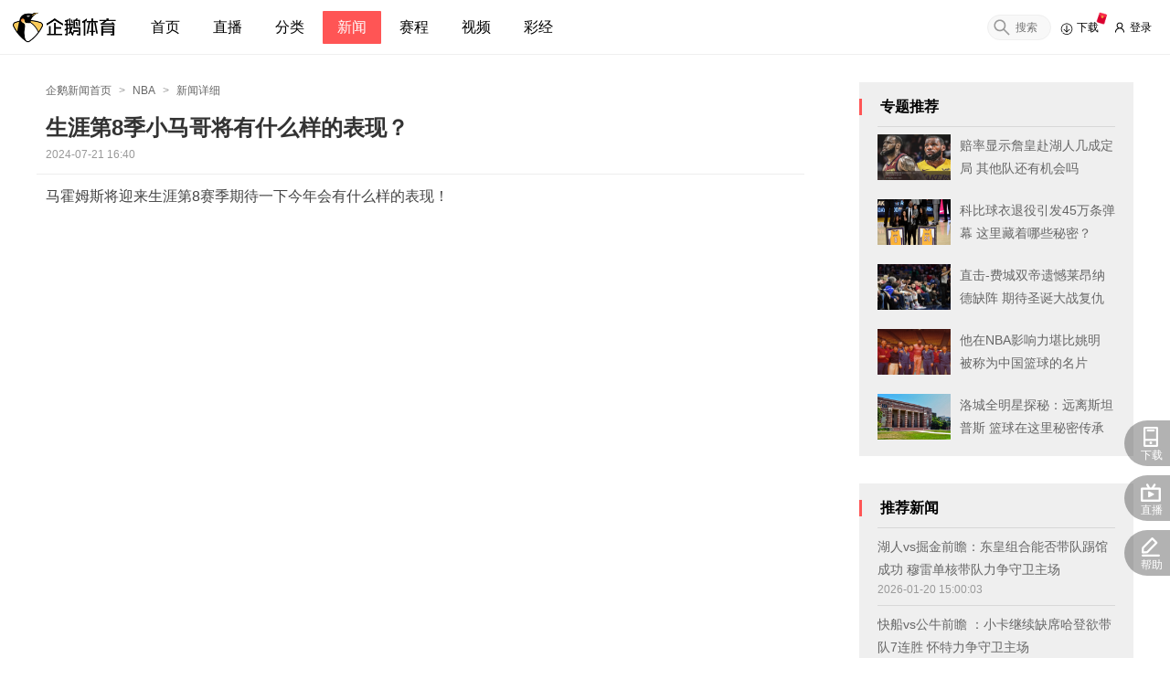

--- FILE ---
content_type: text/html; charset=utf-8
request_url: https://live.qq.com/news/detail/20240371637501
body_size: 9045
content:
<!DOCTYPE html><html lang="zh-CN"><head><meta http-equiv="Content-Type" content="text/html"/><meta http-equiv="X-UA-Compatible" content="IE=edge,chrome=1"/><meta http-equiv="x-dns-prefetch-control" content="on"/><meta name="renderer" content="webkit"/><meta name="format-detection" content="telephone-no"/><meta name="apple-mobile-web-app-title" content="企鹅直播"/><link rel="dns-prefetch" href="//hdl-broadcast.qiecdn.com"/><link rel="dns-prefetch" href="//flv-tencent-vplay.qiecdn.com"/><link rel="dns-prefetch" href="//p7api.qiecdn.com"/><link rel="dns-prefetch" href="//vod.qiecdn.com"/><link rel="dns-prefetch" href="//hm.baidu.com"/><link rel="dns-prefetch" href="//sclog.qiecdn.com"/><link rel="dns-prefetch" href="//uc2.qiecdn.com"/><link rel="dns-prefetch" href="//upstatic.qiecdn.com"/><link rel="dns-prefetch" href="//static.qiecdn.com"/><link rel="dns-prefetch" href="//images.qiecdn.com"/><link href="/nextStatic/favicon.ico" rel="shortcut icon"/><script defer="" src="/nextStatic/js/log.min.js"></script><meta name="viewport" content="width=device-width"/><meta charSet="utf-8"/><meta name="keywords" content="体育新闻,体育快讯,体育资讯"/><meta name="description" content="企鹅体育拥有中国最全面最专业的体育新闻和赛事报道，主要有以下栏目：世界杯、CBA、NBA、台球、中国足球、篮球、综合体育、F1、网球、乐答、视频等，拥有中国最受欢迎的体育赛事新闻资讯内容。"/><title>生涯第8季小马哥将有什么样的表现？</title><meta name="next-head-count" content="5"/><link rel="preload" href="//static.qiecdn.com/static-next/_next/static/css/styles.59ad43ed.chunk.css" as="style" crossorigin="anonymous"/><link rel="stylesheet" href="//static.qiecdn.com/static-next/_next/static/css/styles.59ad43ed.chunk.css" crossorigin="anonymous"/><link rel="preload" href="//static.qiecdn.com/static-next/_next/static/build_2.0.43_MJZ6OULK/pages/news/detail/%5Bnid%5D.js" as="script" crossorigin="anonymous"/><link rel="preload" href="//static.qiecdn.com/static-next/_next/static/build_2.0.43_MJZ6OULK/pages/_app.js" as="script" crossorigin="anonymous"/><link rel="preload" href="//static.qiecdn.com/static-next/_next/static/runtime/webpack-784dc0e985e47278fa80.js" as="script" crossorigin="anonymous"/><link rel="preload" href="//static.qiecdn.com/static-next/_next/static/chunks/262cf8f9.ac4aa18abcbac586f7b2.js" as="script" crossorigin="anonymous"/><link rel="preload" href="//static.qiecdn.com/static-next/_next/static/chunks/commons.b0ea6569e9f9acc8915b.js" as="script" crossorigin="anonymous"/><link rel="preload" href="//static.qiecdn.com/static-next/_next/static/chunks/59f12922db93fccd1c0f90631a394e04957762e3.e28ba3cd8abdf33d30fc.js" as="script" crossorigin="anonymous"/><link rel="preload" href="//static.qiecdn.com/static-next/_next/static/chunks/9dbfd6e4b57471d178163e68537f85274e22ab12.d65107db9f6cf887aff2.js" as="script" crossorigin="anonymous"/><link rel="preload" href="//static.qiecdn.com/static-next/_next/static/chunks/cff510fb20b80aee4264a535a0f670eaa1e5f606.32af525516644755454e.js" as="script" crossorigin="anonymous"/><link rel="preload" href="//static.qiecdn.com/static-next/_next/static/chunks/5453a3286f05a3b8bdcf4fe77f3551b2c02c09dc.ddbae4fb6f976a4c7cc5.js" as="script" crossorigin="anonymous"/><link rel="preload" href="//static.qiecdn.com/static-next/_next/static/chunks/7adb47f3470e0fe49ba37d947520395702993be0.d688bdfc5a0af571c07b.js" as="script" crossorigin="anonymous"/><link rel="preload" href="//static.qiecdn.com/static-next/_next/static/chunks/957196818a5872bc8de04487b470078aea5baaa8.0914c1c6772ff74dc82d.js" as="script" crossorigin="anonymous"/><link rel="preload" href="//static.qiecdn.com/static-next/_next/static/chunks/440276fa89865744d74ae3209c013a20836c84d0.581ccb63796d4aa9d4eb.js" as="script" crossorigin="anonymous"/><link rel="preload" href="//static.qiecdn.com/static-next/_next/static/chunks/efe82345ef55a0b9e831fa2870899587c47250f1.24f0e26c72fab59d8648.js" as="script" crossorigin="anonymous"/><link rel="preload" href="//static.qiecdn.com/static-next/_next/static/chunks/3139e31ca8738eea505ac19253d0bd6b80dd16e2.60b75787c521e1490fa8.js" as="script" crossorigin="anonymous"/><link rel="preload" href="//static.qiecdn.com/static-next/_next/static/chunks/77b1492f629293a3e0ccd987053f4fd9c6d1cb39.e54882f25bca054c15f7.js" as="script" crossorigin="anonymous"/><link rel="preload" href="//static.qiecdn.com/static-next/_next/static/chunks/ba4231c59d00b1ff12a31d6dd376f450cdf48d25.96a307dd1021a5adc6e0.js" as="script" crossorigin="anonymous"/><link rel="preload" href="//static.qiecdn.com/static-next/_next/static/chunks/0339ac6dad965b4a964f469b528fdd28edff4328.f95e018087b54b86b702.js" as="script" crossorigin="anonymous"/><link rel="preload" href="//static.qiecdn.com/static-next/_next/static/chunks/styles.b791e800a23d51a230a6.js" as="script" crossorigin="anonymous"/><link rel="preload" href="//static.qiecdn.com/static-next/_next/static/runtime/main-daaf0397571cb00d050e.js" as="script" crossorigin="anonymous"/><link rel="preload" href="//static.qiecdn.com/static-next/_next/static/chunks/6d4451043710564f233253556b2a335d3d9da3bd.512ddee67d1762651e5f.js" as="script" crossorigin="anonymous"/><link rel="preload" href="//static.qiecdn.com/static-next/_next/static/chunks/3fb7b41c7d36ebe6334df758217131c46836659b.0244bdf6a47f651819be.js" as="script" crossorigin="anonymous"/><link rel="preload" href="//static.qiecdn.com/static-next/_next/static/chunks/55b61ab523c0fd93e8ffbe2cfcc4e1b2945a821a.3429570c1921c4a443a0.js" as="script" crossorigin="anonymous"/><link rel="preload" href="//static.qiecdn.com/static-next/_next/static/chunks/90c09cc1698f8807b995ec7c4311273f2cd89c2c.02f4b3548b16ed96d037.js" as="script" crossorigin="anonymous"/></head><body><div id="__next"><main class="__31IbPSmn __2w9P5_NZ"><section><header class="__5XEAVU7v"><div class="__3ETQCbuA"><a class="__35WgNTZp" href="/"><img alt="企鹅直播" loading="lazy" src="/nextStatic/img/head/logo.png" class="__3fom3lht"/></a><nav><div class="__2OQktrRo "></div></nav><div class="__2or0BJQX"><div class="__GJX26_Gs"><input type="text" placeholder="搜索" class="__6JwGYolm"/><div class="__3W8Y1boK"><svg class="__2Ob1z_Cy" viewBox="0 0 1024 1024" xmlns="http://www.w3.org/2000/svg"><path d="M909.6 854.5L649.9 594.8C690.2 542.7 712 479 712 412c0-80.2-31.3-155.4-87.9-212.1-56.6-56.7-132-87.9-212.1-87.9s-155.5 31.3-212.1 87.9C143.2 256.5 112 331.8 112 412c0 80.1 31.3 155.5 87.9 212.1C256.5 680.8 331.8 712 412 712c67 0 130.6-21.8 182.7-62l259.7 259.6c3.2 3.2 8.4 3.2 11.6 0l43.6-43.5c3.2-3.2 3.2-8.4 0-11.6zM570.4 570.4C528 612.7 471.8 636 412 636s-116-23.3-158.4-65.6C211.3 528 188 471.8 188 412s23.3-116.1 65.6-158.4C296 211.3 352.2 188 412 188s116.1 23.2 158.4 65.6S636 352.2 636 412s-23.3 116.1-65.6 158.4z"></path></svg></div></div><div class="__15buEV1t"><a href="/client#index" target="_blank"><svg class="__3yVjjNOf" style="fill:#000000" xmlns="http://www.w3.org/2000/svg" viewBox="0 0 1024 1024"><path d="M146 910q-37-49-63-128T57 641v-1q0-93 36-177t97-145 145-97 177-36 177 36 145 97 97 145 36 177-36 177-97 145-145 97-177 36q-82 0-178.5-42T181 952l42-34q49 50 133.5 86t155.5 36q109 0 201-53.5T858.5 841 912 640t-53.5-201T713 293.5 512 240t-201 53.5T165.5 439 112 640q0 130 76 236zm395-84l188-188 40 41-257 245-257-245 40-41 189 189V356h57v470z"></path></svg><span style="color:#000000">下载</span><span></span></a></div><div class="__a9BaClY7"><div class="__2xd4cqrk"></div></div></div></div></header><div class="__3tlrqUJ6" style="height:auto"><div class="__sH4G0oZA"><div class="__3V_8myKh"><div class="__dEVNi9dt"><div class="__1LBNonwB"><div class="__2AnkUNWk"><a href="/news">企鹅新闻首页</a><span class="__1sD68UcO">&gt;</span><a>NBA</a><span>&gt;</span>新闻详细</div></div><div class="__16ph_jOo" data-from="tx"><div class="__1yu_rNZv"><h1>生涯第8季小马哥将有什么样的表现？</h1><span>2024-07-21 16:40</span></div><div class="__39VSG7Fp __2ZC34nKu"><div><p>马霍姆斯将迎来生涯第8赛季期待一下今年会有什么样的表现！</p></div></div></div></div><div class="__1LIcmv8i"><div class="__3K3ptM7-"><h1>专题推荐</h1><ul><li><div href="/news/sp/202601000002"><i data-role="lazy-loader" style="display:block" class="__bSjWuCRc"></i></div><a href="/news/sp/202601000002">赔率显示詹皇赴湖人几成定局 其他队还有机会吗</a></li><li><div href="/news/sp/202601000402"><i data-role="lazy-loader" style="display:block" class="__bSjWuCRc"></i></div><a href="/news/sp/202601000402">科比球衣退役引发45万条弹幕 这里藏着哪些秘密？</a></li><li><div href="/news/sp/202601003402"><i data-role="lazy-loader" style="display:block" class="__bSjWuCRc"></i></div><a href="/news/sp/202601003402">直击-费城双帝遗憾莱昂纳德缺阵 期待圣诞大战复仇绿军</a></li><li><div href="/news/sp/202601003502"><i data-role="lazy-loader" style="display:block" class="__bSjWuCRc"></i></div><a href="/news/sp/202601003502">他在NBA影响力堪比姚明 被称为中国篮球的名片</a></li><li><div href="/news/sp/202601008802"><i data-role="lazy-loader" style="display:block" class="__bSjWuCRc"></i></div><a href="/news/sp/202601008802">洛城全明星探秘：远离斯坦普斯 篮球在这里秘密传承</a></li></ul></div><div class="__3OgCozep"><h1>推荐新闻</h1><ul><li><a href="/news/detail/20260386373601">湖人vs掘金前瞻：东皇组合能否带队踢馆成功 穆雷单核带队力争守卫主场</a><span class="__2lnkM35Z">2026-01-20 15:00:03</span></li><li><a href="/news/detail/20260386373301">快船vs公牛前瞻 ：小卡继续缺席哈登欲带队7连胜 怀特力争守卫主场</a><span class="__2lnkM35Z">2026-01-20 14:30:05</span></li><li><a href="/news/detail/20260386373201">科尔：全队因巴特勒受伤情绪低落 他倒地时还在问裁判能否获两次罚球机会</a><span class="__2lnkM35Z">2026-01-20 14:30:05</span></li></ul></div></div></div></div><i data-role="lazy-loader" style="display:block" class="__29UI-Jps"></i></div><i data-role="lazy-loader" style="display:block" class="__2SzEiV9O"></i></section></main></div><script defer="" src="https://turing.captcha.qcloud.com/TCaptcha.js"></script><script defer="" src="https://acstatic-dun.126.net/tool.min.js?t=5896309"></script><script>
                        (function() {
                            window['_hmt'] = window._hmt || [];
                            var hm = document.createElement("script");
                            hm.src = '//hm.baidu.com/hm.js?436e0af00b4308082985d33e8abe407e';
                            var s = document.getElementsByTagName('head');
                            s.item(0).appendChild(hm);
                        })();
                        </script><script id="__NEXT_DATA__" type="application/json" crossorigin="anonymous">{"props":{"isServer":true,"initialState":{"player":{"starShow":{"anchor":{"rank_list":[],"info":{}},"user":{"rank_list":[],"info":{}},"fans":{"rank_list":[],"info":{}}},"medalIcon":{"pic_path":"","desc":"","anchor_diff":{}},"playlist":{}},"promotion":{"qixi2020":[],"zhongqiu2020":{},"winter2020":{},"shuangdan2020":{}},"channel":{"channelData":{},"cateData":[],"listPopData":{"count":0,"list":[],"rule":"","other":{"head":[],"body":[]}}},"gifts":{"allGifts":{"giftInfo":[],"propInfo":[]},"knapsacks":{},"isShowFirstPunch":true},"yearMoney":{"list":[]},"wzcc":{"wzccIsPart":false,"guessData":{},"dialogShow":false,"dialogPartData":{},"lock":false,"duration":0,"wzccStatus":{"kguess":{}},"tips":{"tipsVisible":false,"children":null},"wzccIconShow":false,"answerList":{"list":[]},"problemShow":false},"activitiesRecommends":{"roomRecomendVideoList":[],"roomOfficialActivities":[],"roomId":1000000000},"match":{"gameCenterData":{},"scheduleNavData":{},"gamesListData":null,"rankListData":null,"gameDetail":{},"vodCollection":[]},"leftMenu":{"ready":false,"leftMenu":{}},"sportsDataList":{"temp":{},"category":{},"rank":{}},"lives":{"hotMatchList":[],"liveData":{},"newStarData":{},"childCategory":[]},"roomRank":{"user":[],"userTotal":[],"fans":[],"nobility":[]},"download":{"isShow":false},"pay":{"payListData":{"rmb":[],"range":[],"ext":{}},"alipayData":{"html":""},"entranceSource":"","weixinPayData":{},"weixinExpire":false,"CUSTOM_REBATE_DATA":{},"REBATE_COUPONS_LIST_DATA":[],"yse":{}},"dialog":{"logoutDialogVisible":false,"confirmDialogVisible":false,"weixinQuickChargeVisible":false},"search":{"room":[],"anchor":[],"video":{"list":[],"count":0,"page":1},"vodRank":{"ranking_day":[],"ranking_week":[],"ranking_month":[]},"live":{},"from":"room","loading":false},"roomGamePk":{"gamePkInfo":null,"gamePkResult":{},"gamePkClist":[],"showGamePkResult":false,"showChooseSide":false,"choosenTeam":null},"roomInfo":{"roomInfo":{"room_info":{},"gift_pk":{},"servers":[],"pay_info":{},"tab_config":[],"score_pk":"","gold_rank":{},"gold_rank_web":{},"giftbox_info":[],"roomId":0,"dm_sys_msg":"","activity":{"integral_status":0}},"roomUserInfo":{"loading":false,"data":{}},"lamp520":{"integral":0,"moment_info":0},"roomEganData":{},"roomManagerState":{}},"joinGuild":{"data":{}},"lottery":{"isShowLottery":true,"raffleList":{},"drawNumOfPeople":0,"endLottery":{},"giftList":{},"raffleData":{},"isShowClient":false,"raffing":0,"t":0,"tips":false,"drawAmount":0},"login":{"isLogin":false,"token":null,"loging":false,"erCode":""},"loveIcon":{"loveListState":false},"client":{"ready":false,"android":"","ios":"","tv":"","client":""},"rank":{"anchor":{"type":"week","rank_list":[],"info":{},"desc":{}},"user":{"type":"week","rank_list":[],"info":{},"desc":{}},"guess":{"type":"week","rank_list":[],"info":{},"desc":{}},"gain":{"type":"week","rank_list":[],"info":{},"desc":{}},"fans":{"type":"week","rank_list":[],"info":[],"desc":{}}},"messages":{"data":[],"unRead":0,"locked":false,"needFlush":false,"paidBarrage":[],"nobleEntryList":[],"overflow":false,"scrollAuto":false},"banner":{"navList":{},"headerConfig":{"nav_bg":{"is_color":0,"color":"","img":"http://upstatic.qiecdn.com/upload/signs/201712291858514521.png","img_bg_color":"","state":0},"left_bg":{"img":"http://upstatic.qiecdn.com/upload/signs/201802081616336458.png","state":0},"right_bg":{"img":"http://upstatic.qiecdn.com/upload/signs/201802081616453709.png","state":0},"hover_bg":{"is_color":0,"color":"","img":"http://upstatic.qiecdn.com/upload/signs/201802081631192532.png","state":0,"font_color":"#000000","font_color_hover":"#ffffff"},"activity_bg":{"img":"https://upstatic.qiecdn.com/upload/signs/202511281412539328.png","url":"https://live.qq.com/news/detail/20251385417601","state":0},"isServer":true,"hostname":"live.qq.com"}},"guesschannel":{"GET_SCHEME_MATCH_LIST_DATA":{"matchList":[],"page":1,"stopData":false},"PLAN_DETAIL_DATA":{"userInfo":{}},"SELECTION_SCHEME_LIST_DATA":{"planList":[],"page":1,"stopData":false},"GET_SELECTION_SCHEME_DATA":{"planList":[]},"experts":[],"EXPERT_SCHEME_DETAIL_DATA":{"userInfo":{},"planList":[],"page":1,"stopData":false},"GET_USER_FOLLOW_SCHEME_LIST_DATA":{"planList":[],"page":1,"stopData":false},"top":{},"tips":{"tipsVisible":false,"children":null},"GET_USER_FOLLOW_EXPERT_LIST_DATA":{"expertList":[],"page":1,"stopData":false},"LIVE_ROOM_LIST_DATA":{"liveRoomList":[],"page":1,"stopData":false},"right":{},"expertStatus":{},"GET_ALL_EXPERT_LIST_DATA":{"expertList":[],"page":1,"stopData":false},"USER_BUY_LIST_DATA":{"orderList":[],"page":1,"stopData":false},"MATCH_DETAIL_DATA":{"matchInfo":{},"planList":[],"page":1,"stopData":false}},"homeInfo":{"ready":false,"data":{}},"playerBottomAd":{"ad":null},"activity":{"data":[],"page":0,"total":0},"userTask":{"sendRes":{}},"adv":{"data":{},"config":{}},"news":{"ready":true,"nextLoading":false,"navs":[{"tab":"1","name":"NBA","sub_cate":[],"description":"企鹅体育NBA频道每日报道NBA、CBA最新联赛热门新闻,免费观看鹿晗打篮球赛、NBA常规赛、NBA总决赛、NBA季后赛等;最新NBA快讯、NBA赛程、哈登火箭等NBA球员球队的NBA数据以及丰富的NBA知识。看NBA资讯就上企鹅，拥有海量资讯,包含球队、球员、历史等各类资料和数据。","keywords":"NBA新闻,NBA最新新闻,NBA快讯,NBA最新资讯","title":"NBA新闻_NBA快讯_NBA最新资讯-企鹅直播"},{"tab":"701","name":"中国篮球","sub_cate":[],"description":"","keywords":"","title":""},{"tab":"702","name":"中国足球","sub_cate":[],"description":"","keywords":"","title":""},{"tab":"703","name":"国际足球","sub_cate":[],"description":"","keywords":"","title":""},{"tab":"704","name":"综合体育","sub_cate":[],"description":"","keywords":"","title":""}],"news":{"notfound":false,"related_special_list":[{"news_id":"202601000002","type":6,"title":"赔率显示詹皇赴湖人几成定局 其他队还有机会吗","cover_img":[{"img_default":"http://images.qiecdn.com/news-aHR0cDovL2luZXdzLmd0aW1nLmNvbS9uZXdzYXBwX2xzLzAvNDE4OTM3ODkyOF82NDA0NzAvMA"}],"update_time":"1530509281","updateTime":"2018-07-02 13:28:01","publish_time":"1530509281"},{"news_id":"202601000402","type":6,"title":"科比球衣退役引发45万条弹幕 这里藏着哪些秘密？","cover_img":[{"img_default":"http://images.qiecdn.com/aHR0cDovL2luZXdzLmd0aW1nLmNvbS9uZXdzYXBwX2xzLzAvMjUyNzA3MjE2MF82NDAzMzAvMA"}],"update_time":"1530509281","updateTime":"2018-07-02 13:28:01","publish_time":"1530509281"},{"news_id":"202601003402","type":6,"title":"直击-费城双帝遗憾莱昂纳德缺阵 期待圣诞大战复仇绿军","cover_img":[{"img_default":"http://images.qiecdn.com/news-aHR0cDovL2luZXdzLmd0aW1nLmNvbS9uZXdzYXBwX2xzLzAvNjk1OTQ3MTQ4M182NDA0NzAvMA"}],"update_time":"1545542401","updateTime":"2018-12-23 13:20:01","publish_time":"1545542401"},{"news_id":"202601003502","type":6,"title":"他在NBA影响力堪比姚明 被称为中国篮球的名片","cover_img":[{"img_default":"http://images.qiecdn.com/aHR0cDovL2luZXdzLmd0aW1nLmNvbS9uZXdzYXBwX2xzLzAvMjU2NzY1MTcyOV82NDA0NzAvMA"}],"update_time":"1530509281","updateTime":"2018-07-02 13:28:01","publish_time":"1530509281"},{"news_id":"202601008802","type":6,"title":"洛城全明星探秘：远离斯坦普斯 篮球在这里秘密传承","cover_img":[{"img_default":"http://images.qiecdn.com/news-aHR0cDovL2luZXdzLmd0aW1nLmNvbS9uZXdzYXBwX21hdGNoLzAvMjkwNTM4NzQxNi8w"}],"update_time":"1530509281","updateTime":"2018-07-02 13:28:01","publish_time":"1530509281"}],"related_news":[{"content_type":1,"update_time":"1768892403","related_game":0,"news_id":"20260386373601","cover_video":[],"updateTime":"2026-01-20 15:00:03","title":"湖人vs掘金前瞻：东皇组合能否带队踢馆成功 穆雷单核带队力争守卫主场","type":"3","tag":[],"cover_img":[{"img_default":"http://images.qiecdn.com/news/20260120/aHR0cHM6Ly9zcG9ydHMzLmd0aW1nLmNvbS9jb21tdW5pdHkvODNlOGMxNWVhNzQ2NDAzNWJhNTgxN2Q2OWRmZmM5MGYucG5nLzA"}],"ext_field":[],"publish_time":"1768892403"},{"content_type":1,"update_time":"1768890605","related_game":0,"news_id":"20260386373301","cover_video":[],"updateTime":"2026-01-20 14:30:05","title":"快船vs公牛前瞻 ：小卡继续缺席哈登欲带队7连胜 怀特力争守卫主场","type":"3","tag":[],"cover_img":[{"img_default":"http://images.qiecdn.com/news/20260120/aHR0cHM6Ly9zcG9ydHMzLmd0aW1nLmNvbS9jb21tdW5pdHkvYTBiMGI5ODM4ZmVmNDczNzg5MWM0NjUxNjIzMmRiMzAucG5nLzA"}],"ext_field":[],"publish_time":"1768890605"},{"content_type":1,"update_time":"1768890605","related_game":0,"news_id":"20260386373201","cover_video":[],"updateTime":"2026-01-20 14:30:05","title":"科尔：全队因巴特勒受伤情绪低落 他倒地时还在问裁判能否获两次罚球机会","type":"3","tag":[],"cover_img":[{"img_default":"http://images.qiecdn.com/news/20260120/aHR0cHM6Ly9zcG9ydHMzLmd0aW1nLmNvbS9jb21tdW5pdHkvOWRkM2NhYmU4OTQzNDc4ZDk1YjMwY2VhYmMwMDY4NTkucG5nLzA"}],"ext_field":[],"publish_time":"1768890605"}],"current":{"title":"生涯第8季小马哥将有什么样的表现？","tab":"1","updateTime":"2024-07-21 16:40:05","tag":[],"is_tencent":1,"content":[{"info":"马霍姆斯将迎来生涯第8赛季期待一下今年会有什么样的表现！","type":"text"}]},"list":[]},"cateId":1,"pageNum":1,"ended":false},"anchorMenu":{"liveState":0,"remindLive":{},"speakLimit":1,"fansTeamPanelVisible":0,"fansTeamInfo":{},"speakConfig":{}},"scoreboard":{"time":0,"initTime":0,"position":3,"teamDatas":[{"name":"","score":0},{"name":"","score":0}],"php_time":{"pull_request_time":0,"first_request_time":0},"timerType":1,"isPaused":false,"isOpen":false},"newQuiz":{"tips":{"tipsVisible":false,"children":null},"showCreateQuiz":false,"showNeedWhitelist":false,"showDrawModal":{"isShow":false,"subjectId":-1},"showAdjournModal":{"isShow":false,"subjectId":-1},"showSettleModal":{"isShow":false,"subjectId":-1,"subjectTitle":"","odds":[]},"anchorQuizData":{"list":[],"total":0},"currentQuizData":{"list":[],"total":0,"page":1}},"myRoomInfo":{"roomInfo":{"gold_rank_web":{},"pay_info":{},"score_pk":"","gift_pk":{},"gold_rank":{},"tab_config":[],"servers":[],"room_info":{},"giftbox_info":[],"roomId":0}},"pageActive":{"actived":true},"giftWeekStar":{"open":false,"weekStarShow":0,"channels":null,"giftRank":{},"nowRank":{}},"giftsSpecial":{"specialRunList":[],"specialGift":{}},"trends":{"showMoreTrend":true,"trendsList":[],"showDetail":false,"index":0,"imageList":[]},"nextBox":{"data":{"start_time":0,"end_time":0,"status":1,"name":"魔盒抽奖","prizes":{"default":[{"name":"","amount":1,"percent":"10%","egan":1,"level":"","icon":"","big_icon":"","pid":0}]},"cost":1},"type":1},"emotions":{"loading":false,"emotions":[]},"chatSetting":{"blockeds":[false,false,false,false],"colors":{"list":["#3c3c3c","#d93a46","#2ca6d7","#81bb42","#fe6243","#8c6bdc","#d562a5"],"current":"#3c3c3c","index":0},"bubbles":[],"bubbleNo":"-1","manager":null,"cards":{"total":0},"paidBarrageCards":{"energy":{},"channel":{},"world":{}}},"userInfo":{"ip":"18.220.3.79","cityCode":"00","followCount":0,"followList":{"loading":true},"userHistory":{"loading":true},"myInfo":{},"userInfoSmall":{},"avatarEtag":""},"anchorTask":{"taskData":{},"historyData":{},"starData":{},"stageData":{"stage":0,"list":[]}},"member":{"recGuildList":[],"myOrder":{},"guildManageData":{"totalAllData":{},"auditHandleData":[],"giftAccountData":{},"cashOutData":{},"logNoticeData":{}},"rtmpList":{},"ipList":{},"meGuildData":{},"GET_MATCH_LIST_ODDS_DATA":{},"GET_SCHEME_DETAIL_DATA":{},"columndetail":{},"myHistory":{"result":[]},"GET_MATCH_LIST_DATA":[],"wordList":{},"QUIZ_GET_ANCHOR_HISTORY_LIST_DATA":{},"myWealthCards":{},"myMedal":{"medal_num":0,"medal_rank":0,"list":[]},"adminList":{},"QUIZ_USER_BET_HISTORY_DATA":{},"myWealthTickets":{},"catelistChild":{},"convertList":{"count":0},"myShops":{},"roomAdminList":{},"fangyan":{},"shieldWord":{},"myAppointment":{},"QUIZ_GET_GOING_LIST_DATA":{},"collections":{},"GET_NO_PASS_SCHEME_DETAIL_DATA":{},"myAvator":{"loading":false,"avatar":{"big":"","small":"","middle":""}},"myWealth":{},"GET_SCHEME_LIST_DATA":{"scheme_list":[]},"accountInfo":{},"myPermission":{"compere_exists":"1","renew_status":"0","union_admin_exists":"0","union_exists":"0"},"myFollow":{"count":0,"current_page":1,"result":[]},"blackList":{},"uploadList":{},"msgList":{}},"superMenu":{"isOpenRoom":true,"isViolationRemind":true,"isHideRoom":true,"isMultiBit":true,"isIosPush":true},"simpleModal":{"visible":false,"title":"标题","content":"内容","btnNum":2},"video":{"menu":[],"videoDetail":{"comments":{},"hotComments":[],"similarList":[],"detail":{}},"rankPage":{"ranking_day":[],"ranking_week":[],"ranking_month":[]},"homeData":{"reflush":"","home_recommend_video":[],"home_type_video":[],"banner_info":[]},"catePage":{"cateData":{},"hotData":{},"recommend":[]},"uperPage":{"uperInfo":{},"videoData":{}},"uploadPage":{"type_menu":[]}},"footer":{"ready":false,"footerInfoData":[]},"treasureBox":{"boxVo":{},"resVo":{},"amount":0,"allBoxVo":[]},"specialTplRoomData":{"specialTplInfo":{}},"fansTeam":{"anchorFansTeamInfo":{"is_open":0},"fansTeamInfo":{"anchor_info":{},"group_gift":{},"user_info":{}},"giftInfo":{"giftNum":1,"giftName":"每日礼包","imgSrc":"/nextStatic/img/fans-team/benefit1.png"}},"redpackRain":{"redpackInfoServerData":{},"lastTimeDown":3,"curNum":0,"openAddres":false,"step":0,"openRes":[],"showResultWidndow":false,"showTimeDownWindow":false,"resultTip":false,"animationStart":false},"category":{"cateDic":{}},"giftsEffects":{"giftsPool":[],"giftRunList":[]},"roomNoble":{"data":{"panelData":[],"userData":{}},"config":[]}},"initialProps":{"pageProps":{"cookie":"","menuCollapsed":"false","tokenId":"","keywords":"体育新闻,体育快讯,体育资讯","description":"企鹅体育拥有中国最全面最专业的体育新闻和赛事报道，主要有以下栏目：世界杯、CBA、NBA、台球、中国足球、篮球、综合体育、F1、网球、乐答、视频等，拥有中国最受欢迎的体育赛事新闻资讯内容。"}}},"page":"/news/detail/[nid]","query":{"nid":"20240371637501"},"buildId":"build_2.0.43_MJZ6OULK","assetPrefix":"//static.qiecdn.com/static-next","runtimeConfig":{"PRO":"//live.qq.com","LIVE":"//live.qq.com","DEV":"//live.qq.com","LARAVEL":"//p7api.qiecdn.com","MEDIA":"//vod.qiecdn.com","WS":"online://","HMT":"//hm.baidu.com/hm.js?436e0af00b4308082985d33e8abe407e","SC":"//sclog.qiecdn.com/sa?project=production","LOG":3,"CDN":"","PLAYER":"/nextStatic/js/player/last/qie.player.js","AVATAR_CDN":"//uc2.qiecdn.com/","UPLOAD_CDN":"//upstatic.qiecdn.com","STATIC_CDN":"//static.qiecdn.com","NEXT":"//static.qiecdn.com/static-next","IMG_CDN":"//images.qiecdn.com","GRAY":"NONE","DANMU":true,"REACT":"16.14.0"},"isFallback":false,"customServer":true}</script><script crossorigin="anonymous" nomodule="" src="//static.qiecdn.com/static-next/_next/static/runtime/polyfills-991d8615d158d1c13f4a.js"></script><script async="" data-next-page="/news/detail/[nid]" src="//static.qiecdn.com/static-next/_next/static/build_2.0.43_MJZ6OULK/pages/news/detail/%5Bnid%5D.js" crossorigin="anonymous"></script><script async="" data-next-page="/_app" src="//static.qiecdn.com/static-next/_next/static/build_2.0.43_MJZ6OULK/pages/_app.js" crossorigin="anonymous"></script><script src="//static.qiecdn.com/static-next/_next/static/runtime/webpack-784dc0e985e47278fa80.js" async="" crossorigin="anonymous"></script><script src="//static.qiecdn.com/static-next/_next/static/chunks/262cf8f9.ac4aa18abcbac586f7b2.js" async="" crossorigin="anonymous"></script><script src="//static.qiecdn.com/static-next/_next/static/chunks/commons.b0ea6569e9f9acc8915b.js" async="" crossorigin="anonymous"></script><script src="//static.qiecdn.com/static-next/_next/static/chunks/59f12922db93fccd1c0f90631a394e04957762e3.e28ba3cd8abdf33d30fc.js" async="" crossorigin="anonymous"></script><script src="//static.qiecdn.com/static-next/_next/static/chunks/9dbfd6e4b57471d178163e68537f85274e22ab12.d65107db9f6cf887aff2.js" async="" crossorigin="anonymous"></script><script src="//static.qiecdn.com/static-next/_next/static/chunks/cff510fb20b80aee4264a535a0f670eaa1e5f606.32af525516644755454e.js" async="" crossorigin="anonymous"></script><script src="//static.qiecdn.com/static-next/_next/static/chunks/5453a3286f05a3b8bdcf4fe77f3551b2c02c09dc.ddbae4fb6f976a4c7cc5.js" async="" crossorigin="anonymous"></script><script src="//static.qiecdn.com/static-next/_next/static/chunks/7adb47f3470e0fe49ba37d947520395702993be0.d688bdfc5a0af571c07b.js" async="" crossorigin="anonymous"></script><script src="//static.qiecdn.com/static-next/_next/static/chunks/957196818a5872bc8de04487b470078aea5baaa8.0914c1c6772ff74dc82d.js" async="" crossorigin="anonymous"></script><script src="//static.qiecdn.com/static-next/_next/static/chunks/440276fa89865744d74ae3209c013a20836c84d0.581ccb63796d4aa9d4eb.js" async="" crossorigin="anonymous"></script><script src="//static.qiecdn.com/static-next/_next/static/chunks/efe82345ef55a0b9e831fa2870899587c47250f1.24f0e26c72fab59d8648.js" async="" crossorigin="anonymous"></script><script src="//static.qiecdn.com/static-next/_next/static/chunks/3139e31ca8738eea505ac19253d0bd6b80dd16e2.60b75787c521e1490fa8.js" async="" crossorigin="anonymous"></script><script src="//static.qiecdn.com/static-next/_next/static/chunks/77b1492f629293a3e0ccd987053f4fd9c6d1cb39.e54882f25bca054c15f7.js" async="" crossorigin="anonymous"></script><script src="//static.qiecdn.com/static-next/_next/static/chunks/ba4231c59d00b1ff12a31d6dd376f450cdf48d25.96a307dd1021a5adc6e0.js" async="" crossorigin="anonymous"></script><script src="//static.qiecdn.com/static-next/_next/static/chunks/0339ac6dad965b4a964f469b528fdd28edff4328.f95e018087b54b86b702.js" async="" crossorigin="anonymous"></script><script src="//static.qiecdn.com/static-next/_next/static/chunks/styles.b791e800a23d51a230a6.js" async="" crossorigin="anonymous"></script><script src="//static.qiecdn.com/static-next/_next/static/runtime/main-daaf0397571cb00d050e.js" async="" crossorigin="anonymous"></script><script src="//static.qiecdn.com/static-next/_next/static/chunks/6d4451043710564f233253556b2a335d3d9da3bd.512ddee67d1762651e5f.js" async="" crossorigin="anonymous"></script><script src="//static.qiecdn.com/static-next/_next/static/chunks/3fb7b41c7d36ebe6334df758217131c46836659b.0244bdf6a47f651819be.js" async="" crossorigin="anonymous"></script><script src="//static.qiecdn.com/static-next/_next/static/chunks/55b61ab523c0fd93e8ffbe2cfcc4e1b2945a821a.3429570c1921c4a443a0.js" async="" crossorigin="anonymous"></script><script src="//static.qiecdn.com/static-next/_next/static/chunks/90c09cc1698f8807b995ec7c4311273f2cd89c2c.02f4b3548b16ed96d037.js" async="" crossorigin="anonymous"></script><script src="//static.qiecdn.com/static-next/_next/static/build_2.0.43_MJZ6OULK/_buildManifest.js" async="" crossorigin="anonymous"></script><script src="//static.qiecdn.com/static-next/_next/static/build_2.0.43_MJZ6OULK/_ssgManifest.js" async="" crossorigin="anonymous"></script></body></html>

--- FILE ---
content_type: application/javascript; charset=utf-8
request_url: https://static.qiecdn.com/static-next/_next/static/chunks/90c09cc1698f8807b995ec7c4311273f2cd89c2c.02f4b3548b16ed96d037.js
body_size: 2930
content:
(window.webpackJsonp=window.webpackJsonp||[]).push([[22],{PAXp:function(e,t,n){!function(e){"use strict";var t=/^<(\w+)((?:\s+[\w\-]+(?:\s*=\s*(?:(?:"[^"]*")|(?:'[^']*')|[^>\s]+))?)*)\s*(\/?)>/,n=/^<\/(\w+)[^>]*>/,r=/(\w+)(?:\s*=\s*(?:(?:"((?:\\.|[^"])*)")|(?:'((?:\\.|[^'])*)')|([^>\s]+)))?/g,i=f("area,base,basefont,br,col,frame,hr,img,input,isindex,link,meta,param,embed"),a=f("address,applet,blockquote,button,center,dd,del,dir,div,dl,dt,fieldset,form,frameset,hr,iframe,ins,isindex,li,map,menu,noframes,noscript,object,ol,p,pre,script,table,tbody,td,tfoot,th,thead,tr,ul"),o=f("a,abbr,acronym,applet,b,basefont,bdo,big,br,button,cite,code,del,dfn,em,font,i,iframe,img,input,ins,kbd,label,map,object,q,s,samp,script,select,small,span,strike,strong,sub,sup,textarea,tt,u,var"),c=f("colgroup,dd,dt,li,options,p,td,tfoot,th,thead,tr"),s=f("checked,compact,declare,defer,disabled,ismap,multiple,nohref,noresize,noshade,nowrap,readonly,selected"),l=f("script,style"),u=function(e,u){var f,p,d,h=[],g=e;for(h.last=function(){return this[this.length-1]};e;){if(p=!0,h.last()&&l[h.last()])e=e.replace(new RegExp("(.*)</"+h.last()+"[^>]*>","i"),(function(e,t){return t=t.replace(/<!--(.*?)-->/g,"$1").replace(/<!\[CDATA\[(.*?)]]>/g,"$1"),u.chars&&u.chars(t),""})),v(0,h.last());else if(0==e.toLowerCase().indexOf("<!doctype")?(f=e.indexOf(">"))>=0&&(u.comment&&u.comment(e.substring(2,f)),e=e.substring(f+1),p=!1):0==e.indexOf("\x3c!--")?(f=e.indexOf("--\x3e"))>=0&&(u.comment&&u.comment(e.substring(4,f)),e=e.substring(f+3),p=!1):0==e.indexOf("</")?(d=e.match(n))&&(e=e.substring(d[0].length),d[0].replace(n,v),p=!1):0==e.indexOf("<")&&(d=e.match(t))&&(e=e.substring(d[0].length),d[0].replace(t,m),p=!1),p){var b=(f=e.indexOf("<"))<0?e:e.substring(0,f);e=f<0?"":e.substring(f),u.chars&&u.chars(b)}if(e==g)throw"Parse Error: "+e;g=e}function m(e,t,n,l){if(t=t.toLowerCase(),a[t])for(;h.last()&&o[h.last()];)v(0,h.last());if(c[t]&&h.last()==t&&v(0,t),(l=i[t]||!!l)||h.push(t),u.start){var f=[];n.replace(r,(function(e,t){var n=arguments[2]?arguments[2]:arguments[3]?arguments[3]:arguments[4]?arguments[4]:s[t]?t:"";f.push({name:t,value:n,escaped:n.replace(/(^|[^\\])"/g,'$1\\"')})})),u.start(t,f,l)}}function v(e,t){if(t)t=t.toLowerCase();else var n=0;for(n=h.length-1;n>=0&&h[n]!=t;n--);if(n>=0){for(var r=h.length-1;r>=n;r--)u.end&&u.end(h[r]);h.length=n}}v()};function f(e){for(var t={},n=e.split(","),r=0;r<n.length;r++)t[n[r]]=!0;return t}var p=Object.prototype.toString;function d(e){return function(t){return p.call(t)==="[object "+e+"]"}}function h(e){return d("Object")(e)}function g(e){return d("Array")(e)}function b(e){return d("String")(e)}var m="video",v="img",O="text",y=function(e){var t=void 0,n=[],r=[];return u(e,{start:function(e,i,a){var o={nodeName:e,text:"",attributes:{}};for(var c in i)o.attributes[i[c].name]=i[c].value;a?n.length>0?(g(n[n.length-1].children)||(n[n.length-1].children=[]),n[n.length-1].children.push(o)):r.push(o):(n.push(o),t=o)},end:function(e){n.length>1?(g(n[n.length-2].children)||(n[n.length-2].children=[]),n[n.length-2].children.push(t)):r.push(t),n.length-=1,t=n[n.length-1]},chars:function(e){t||(t={nodeName:O,text:"",attributes:[]}),t.text+=e},comment:function(e){}}),r};function j(e){var t=e.text;if(g(e.children)&&e.children.length>0)for(var n in e.children)e.children.hasOwnProperty(n)&&(t+=j(e.children[n]));return t}function w(e){var t=arguments.length>1&&void 0!==arguments[1]?arguments[1]:v,n=[];if(new RegExp(t,"i").test(e.nodeName)&&(n=n.concat([e.attributes])),g(e.children)&&e.children.length>0)for(var r in e.children)e.children.hasOwnProperty(r)&&(n=n.concat(w(e.children[r],t)));return n}function x(e){var t=[];for(var n in e)if(e.hasOwnProperty(n)){if(h(e[n])||g(e[n]))try{e[n]=JSON.stringify(e[n])}catch(r){console.error(r)}t.push(n+"='"+e[n]+"'")}return t.join(" ")}function P(e){return e.type===O?["<p>","<span>"+e.info+"</span>","</p>"].join(""):""}function N(e,t){return e.type===v?["<p>",'<img height="'+e.img.imgurl0.height+'" width="'+e.img.imgurl0.width+'" src="'+t+e.img.imgurl0.imgurl+'" title="'+e.desc+'" '+x(e)+" />","</p>"].join(""):""}function k(e){return e.type===m?["<div>","<embed "+x(e)+' src="'+e.vid+'" />',"</div>"].join(""):""}e.HTMLParser=u,e.html2json=y,e.html2h5json=function(e){if(!e)return"";var t=y(e),n=[];if(g(t))for(var r in t)if(t.hasOwnProperty(r)){var i=j(t[r]);i.replace(/<\/?.+?>/g,"").replace(/[\r\n]/g,"").replace(/\s+/g,"")&&n.push({info:i.replace(/<\/?.+?>/g,"").replace(/[\r\n]/g,""),type:O});var a=w(t[r],"video|embed");if(a.length){for(var r in a)a.hasOwnProperty(r)&&(a[r].type=m);n.push({videos:a,count:a.length,type:m})}var o=w(t[r]);o.length&&n.push({imgs:o,count:o.length,type:v})}return n},e.h5json2html=function(e){var t=arguments.length>1&&void 0!==arguments[1]?arguments[1]:"";if(!e)return"";if(h(e),b(e))try{e=JSON.parse(e)}catch(r){return"<p>Broken</p>"}var n="";return g(e)||(e=[e]),e.forEach((function(e){h(e)&&(n+=P(e),n+=N(e,t),n+=k(e))})),n},Object.defineProperty(e,"__esModule",{value:!0})}(t)},abzW:function(e,t,n){"use strict";var r=n("7lVi"),i=n("4W3d"),a=n("tYPx"),o=n("fh1R"),c=n.n(o),s=n("ZLzd"),l=n("t3zT"),u=n("PAXp"),f=n("Hdsk");function p(e,t){var n=Object.keys(e);if(Object.getOwnPropertySymbols){var r=Object.getOwnPropertySymbols(e);t&&(r=r.filter((function(t){return Object.getOwnPropertyDescriptor(e,t).enumerable}))),n.push.apply(n,r)}return n}function d(e){for(var t=1;t<arguments.length;t++){var n=null!=arguments[t]?arguments[t]:{};t%2?p(Object(n),!0).forEach((function(t){Object(i.a)(e,t,n[t])})):Object.getOwnPropertyDescriptors?Object.defineProperties(e,Object.getOwnPropertyDescriptors(n)):p(Object(n)).forEach((function(t){Object.defineProperty(e,t,Object.getOwnPropertyDescriptor(n,t))}))}return e}var h=Object(l.a)(s.a);function g(e){if((null===e||void 0===e?void 0:e.length)>0)return e.split(/; ?/g).map((function(e){return e.split(/: ?/)})).reduce((function(e,t){var n=Object(a.a)(t,2),r=n[0],o=n[1];return(null===r||void 0===r?void 0:r.length)>0?d({},e,Object(i.a)({},r.replace(/-(\w)/gi,(function(e,t){return t.toUpperCase()})),o)):e}),{})}function b(e,t){return e||t?e?{src:/(https?:)?\/\//.test(e)?e:"".concat(f.a.IMG_CDN,"/").concat(e)}:{src:t}:{}}function m(e,t){var n=arguments.length>2&&void 0!==arguments[2]?arguments[2]:"root";return e.filter((function(e){return"script"!==e.nodeName})).map((function(e,o){var c,s=(null===(c=e.children)||void 0===c?void 0:c.length)?m(e.children,t,"".concat(n,"_").concat(o,"_children")):[];e.text.length>0&&s.push(e.text.replace(/&nbsp;/gi,"\u3000"));var l,u,f=function(e){for(var t={},n=0,r=Object.entries(e);n<r.length;n++){var o=Object(a.a)(r[n],2),c=o[0],s=o[1];if(!c.startsWith("on")){var l="class"===c?"className":c;Object.assign(t,Object(i.a)({},l,"style"===c?g(s):s))}}return t}(e.attributes),p=f.class,v=Object(r.a)(f,["class"]);return Object.assign(v,{className:p,key:"".concat(n,"_").concat(o)},"a"===e.nodeName?{rel:"noopener noreferrer",target:"_blank"}:{}),"video"===e.nodeName?t("video",d({},v,{},b(null!==(l=v.original)&&void 0!==l?l:v["data-original"],v.src))):"img"===e.nodeName?t(h,d({},v,{},b(null!==(u=v.original)&&void 0!==u?u:v["data-original"],v.src))):t(e.nodeName,v,s.length>0?s:void 0)}))}t.a=function(e,t){return m(u.html2json(e),t||c.a.createElement)}}}]);

--- FILE ---
content_type: application/javascript; charset=utf-8
request_url: https://static.qiecdn.com/static-next/_next/static/chunks/0339ac6dad965b4a964f469b528fdd28edff4328.f95e018087b54b86b702.js
body_size: 3343
content:
(window.webpackJsonp=window.webpackJsonp||[]).push([[37],{"0a/N":function(e,t,n){"use strict";var r=n("kwz5"),o=n("Jc3Q"),a=n("X6+6"),i=n("t+gK"),c=n("Z5Qn"),u=n("WLAN"),s=n("GzwM");function l(e){var t=function(){if("undefined"===typeof Reflect||!Reflect.construct)return!1;if(Reflect.construct.sham)return!1;if("function"===typeof Proxy)return!0;try{return Boolean.prototype.valueOf.call(Reflect.construct(Boolean,[],(function(){}))),!0}catch(e){return!1}}();return function(){var n,r=u(e);if(t){var o=u(this).constructor;n=Reflect.construct(r,arguments,o)}else n=r.apply(this,arguments);return c(this,n)}}Object.defineProperty(t,"__esModule",{value:!0});var f=n("fh1R"),d=!1;t.default=function(){var e,t=new Set;function n(n){e=n.props.reduceComponentsToState(s(t),n.props),n.props.handleStateChange&&n.props.handleStateChange(e)}return function(c){i(s,c);var u=l(s);function s(e){var o;return r(this,s),o=u.call(this,e),d&&(t.add(a(o)),n(a(o))),o}return o(s,[{key:"componentDidMount",value:function(){t.add(this),n(this)}},{key:"componentDidUpdate",value:function(){n(this)}},{key:"componentWillUnmount",value:function(){t.delete(this),n(this)}},{key:"render",value:function(){return null}}],[{key:"rewind",value:function(){var n=e;return e=void 0,t.clear(),n}}]),s}(f.Component)}},AfFO:function(e,t){e.exports=function(){throw new TypeError("Invalid attempt to spread non-iterable instance")}},E1AE:function(e,t){e.exports=function(e){if(Symbol.iterator in Object(e)||"[object Arguments]"===Object.prototype.toString.call(e))return Array.from(e)}},GzwM:function(e,t,n){var r=n("YOoS"),o=n("E1AE"),a=n("AfFO");e.exports=function(e){return r(e)||o(e)||a()}},QaZm:function(e,t,n){"use strict";n.d(t,"c",(function(){return f})),n.d(t,"a",(function(){return d}));var r=n("uj+W"),o=n.n(r),a=n("4W3d"),i=n("zz4y"),c=n("VKkz"),u=n("8SmY");function s(e,t){var n=Object.keys(e);if(Object.getOwnPropertySymbols){var r=Object.getOwnPropertySymbols(e);t&&(r=r.filter((function(t){return Object.getOwnPropertyDescriptor(e,t).enumerable}))),n.push.apply(n,r)}return n}function l(e){for(var t=1;t<arguments.length;t++){var n=null!=arguments[t]?arguments[t]:{};t%2?s(Object(n),!0).forEach((function(t){Object(a.a)(e,t,n[t])})):Object.getOwnPropertyDescriptors?Object.defineProperties(e,Object.getOwnPropertyDescriptors(n)):s(Object(n)).forEach((function(t){Object.defineProperty(e,t,Object.getOwnPropertyDescriptor(n,t))}))}return e}function f(){var e,t,n,r,o=arguments.length>0&&void 0!==arguments[0]?arguments[0]:{tokenId:""},a=arguments.length>1?arguments[1]:void 0;return Object.assign(o,Object(i.b)(null!==(e=(null===a||void 0===a?void 0:a.isServer)?null===(t=a.req)||void 0===t?void 0:null===(n=t.headers)||void 0===n?void 0:n.cookie:null===(r=document)||void 0===r?void 0:r.cookie)&&void 0!==e?e:""))}function d(e){e({type:u.k.HEADER_CONFIG,payload:{isServer:!1,menuCollapsed:!0,hostname:window.location.host||""}});var t=f().token||c.a.getInstance().get("token");0!==(null===t||void 0===t?void 0:t.length)&&e({type:u.k.USER_INFO,payload:{isServer:!1}})}t.b=function(e,t){var n,r,a,i,c,s,d,p,h;return o.a.async((function(v){for(;;)switch(v.prev=v.next){case 0:if(s={},d=f({menuCollapsed:"false",tokenId:""},e),p=e.req?e.req.headers.host:window.location.host||"",e.store.dispatch({type:u.k.HEADER_CONFIG,payload:{isServer:e.isServer,menuCollapsed:null!==t&&void 0!==t?t:d.menuCollapsed,hostname:p}}),d.token&&0!==(null===(n=d.token)||void 0===n?void 0:n.length)&&e.store.dispatch({type:u.o.LOGIN_STATUS,payload:{isLogin:!0,token:d.token,tokenId:d.tokenId}}),!(null===(r=e.Component)||void 0===r?void 0:r.getInitialProps)){v.next=10;break}return v.next=8,o.a.awrap(e.Component.getInitialProps(e));case 8:h=v.sent,Object.assign(s,h);case 10:return v.abrupt("return",l({},s,{cookie:null!==(a=null===(i=e.req)||void 0===i?void 0:null===(c=i.headers)||void 0===c?void 0:c.cookie)&&void 0!==a?a:""},d));case 11:case"end":return v.stop()}}),null,null,null,Promise)}},R5t0:function(e,t,n){"use strict";var r=this&&this.__importStar||function(e){if(e&&e.__esModule)return e;var t={};if(null!=e)for(var n in e)Object.hasOwnProperty.call(e,n)&&(t[n]=e[n]);return t.default=e,t};Object.defineProperty(t,"__esModule",{value:!0});var o=r(n("fh1R"));t.AmpStateContext=o.createContext({})},Rk8o:function(e,t,n){"use strict";var r;!function(e){e.POST="helpQAPost"}(r||(r={})),t.a=r},VdFU:function(e,t,n){"use strict";var r=this&&this.__importStar||function(e){if(e&&e.__esModule)return e;var t={};if(null!=e)for(var n in e)Object.hasOwnProperty.call(e,n)&&(t[n]=e[n]);return t.default=e,t};Object.defineProperty(t,"__esModule",{value:!0});var o=r(n("fh1R"));t.HeadManagerContext=o.createContext(null)},YOoS:function(e,t){e.exports=function(e){if(Array.isArray(e)){for(var t=0,n=new Array(e.length);t<e.length;t++)n[t]=e[t];return n}}},fTvH:function(e,t,n){"use strict";var r=this&&this.__importDefault||function(e){return e&&e.__esModule?e:{default:e}};Object.defineProperty(t,"__esModule",{value:!0});var o=r(n("fh1R")),a=r(n("0a/N")),i=n("R5t0"),c=n("VdFU"),u=n("ilWL");function s(){var e=arguments.length>0&&void 0!==arguments[0]&&arguments[0],t=[o.default.createElement("meta",{charSet:"utf-8"})];return e||t.push(o.default.createElement("meta",{name:"viewport",content:"width=device-width"})),t}function l(e,t){return"string"===typeof t||"number"===typeof t?e:t.type===o.default.Fragment?e.concat(o.default.Children.toArray(t.props.children).reduce((function(e,t){return"string"===typeof t||"number"===typeof t?e:e.concat(t)}),[])):e.concat(t)}t.defaultHead=s;var f=["name","httpEquiv","charSet","itemProp"];function d(e,t){return e.reduce((function(e,t){var n=o.default.Children.toArray(t.props.children);return e.concat(n)}),[]).reduce(l,[]).reverse().concat(s(t.inAmpMode)).filter(function(){var e=new Set,t=new Set,n=new Set,r={};return function(o){var a=!0;if(o.key&&"number"!==typeof o.key&&o.key.indexOf("$")>0){var i=o.key.slice(o.key.indexOf("$")+1);e.has(i)?a=!1:e.add(i)}switch(o.type){case"title":case"base":t.has(o.type)?a=!1:t.add(o.type);break;case"meta":for(var c=0,u=f.length;c<u;c++){var s=f[c];if(o.props.hasOwnProperty(s))if("charSet"===s)n.has(s)?a=!1:n.add(s);else{var l=o.props[s],d=r[s]||new Set;d.has(l)?a=!1:(d.add(l),r[s]=d)}}}return a}}()).reverse().map((function(e,t){var n=e.key||t;return o.default.cloneElement(e,{key:n})}))}var p=a.default();function h(e){var t=e.children;return o.default.createElement(i.AmpStateContext.Consumer,null,(function(e){return o.default.createElement(c.HeadManagerContext.Consumer,null,(function(n){return o.default.createElement(p,{reduceComponentsToState:d,handleStateChange:n,inAmpMode:u.isInAmpMode(e)},t)}))}))}h.rewind=p.rewind,t.default=h},ilWL:function(e,t,n){"use strict";var r=this&&this.__importDefault||function(e){return e&&e.__esModule?e:{default:e}};Object.defineProperty(t,"__esModule",{value:!0});var o=r(n("fh1R")),a=n("R5t0");function i(){var e=arguments.length>0&&void 0!==arguments[0]?arguments[0]:{},t=e.ampFirst,n=void 0!==t&&t,r=e.hybrid,o=void 0!==r&&r,a=e.hasQuery;return n||o&&(void 0!==a&&a)}t.isInAmpMode=i,t.useAmp=function(){return i(o.default.useContext(a.AmpStateContext))}},zz4y:function(e,t,n){"use strict";n.d(t,"a",(function(){return f})),n.d(t,"b",(function(){return d})),n.d(t,"c",(function(){return p}));var r=n("sXxi"),o=n("vq8M"),a=n("afP0"),i=n("4W3d"),c=n("tYPx"),u=n("Hdsk"),s=n("jWrc");function l(e,t){var n=Object.keys(e);if(Object.getOwnPropertySymbols){var r=Object.getOwnPropertySymbols(e);t&&(r=r.filter((function(t){return Object.getOwnPropertyDescriptor(e,t).enumerable}))),n.push.apply(n,r)}return n}function f(e){var t=arguments.length>1&&void 0!==arguments[1]?arguments[1]:"",n=new RegExp("\\b"+e+"=([^;]*)(;|$)"),r=document.cookie.match(n);return r?r[1]:t}function d(){return(arguments.length>0&&void 0!==arguments[0]?arguments[0]:"").split("; ").reduce((function(e,t){var n=t.split("="),r=Object(c.a)(n,2),o=r[0],a=r[1];return o&&a?function(e){for(var t=1;t<arguments.length;t++){var n=null!=arguments[t]?arguments[t]:{};t%2?l(Object(n),!0).forEach((function(t){Object(i.a)(e,t,n[t])})):Object.getOwnPropertyDescriptors?Object.defineProperties(e,Object.getOwnPropertyDescriptors(n)):l(Object(n)).forEach((function(t){Object.defineProperty(e,t,Object.getOwnPropertyDescriptor(n,t))}))}return e}({},e,Object(i.a)({},o,a)):e}),{})}function p(e,t,n){var r=new Date;r.setDate(r.getDate()+n),r.setHours(0),r.setMinutes(0),document.cookie=e+"="+escape(t)+(null==n?"":";expires="+r.toUTCString())+";path=/"}var h=function(){function e(){var t=this;if(Object(o.a)(this,e),Object(i.a)(this,"runTask",void 0),Object(i.a)(this,"watcherMap",[]),Object(i.a)(this,"stop",(function(){0===t.watcherMap.length&&(s.a.info("cookie \u76d1\u542c\u505c\u6b62"),clearInterval(t.runTask))})),Object(i.a)(this,"run",(function(){var e,n=new Set;t.watcherMap.forEach((function(e){var t=e.cookieKey,r=e.last,o=e.cb,a=f(t,"undefined");if(r!==a)try{o("undefined"===a?void 0:a),n.add(t)}catch(i){s.a.warn("watcher @ ".concat(t," error!"))}}));var o=t.watcherMap.filter((function(e){var t=e.cookieKey;return!n.has(t)}));(e=t.watcherMap).splice.apply(e,[0,t.watcherMap.length].concat(Object(r.a)(o))),0===t.watcherMap.length&&clearInterval(t.runTask)})),e._instance)throw ReferenceError("\u5355\u4f8b\u4e0d\u80fd\u5b9e\u4f8b\u5316")}return Object(a.a)(e,[{key:"watch",value:function(e,t){Object(u.b)()&&(this.watcherMap.push({cookieKey:e,last:f(e,"undefined"),cb:t}),1===this.watcherMap.length&&(s.a.info("cookie \u76d1\u542c\u542f\u52a8"),this.runTask=setInterval(this.run,500)),this.watcherMap.length>10&&s.a.warn("cookie \u76d1\u542c\u5df2\u7ecf\u8d85\u8fc710\u4e2a"))}},{key:"unWatch",value:function(e,t){var n,o=this.watcherMap.filter((function(n){var r=n.cookieKey,o=n.cb;return e===r&&o===t}));(n=this.watcherMap).splice.apply(n,[0,this.watcherMap.length].concat(Object(r.a)(o))),this.stop()}},{key:"clear",value:function(){this.watcherMap.length=0,this.stop()}}],[{key:"getInstance",value:function(){return e._instance||(e._instance=new e),e._instance}}]),e}();Object(i.a)(h,"_instance",void 0)}}]);

--- FILE ---
content_type: application/javascript; charset=utf-8
request_url: https://static.qiecdn.com/static-next/_next/static/chunks/55b61ab523c0fd93e8ffbe2cfcc4e1b2945a821a.3429570c1921c4a443a0.js
body_size: 4086
content:
(window.webpackJsonp=window.webpackJsonp||[]).push([[21],{"0a/N":function(e,t,n){"use strict";var r=n("kwz5"),o=n("Jc3Q"),a=n("X6+6"),i=n("t+gK"),c=n("Z5Qn"),u=n("WLAN"),s=n("GzwM");function l(e){var t=function(){if("undefined"===typeof Reflect||!Reflect.construct)return!1;if(Reflect.construct.sham)return!1;if("function"===typeof Proxy)return!0;try{return Boolean.prototype.valueOf.call(Reflect.construct(Boolean,[],(function(){}))),!0}catch(e){return!1}}();return function(){var n,r=u(e);if(t){var o=u(this).constructor;n=Reflect.construct(r,arguments,o)}else n=r.apply(this,arguments);return c(this,n)}}Object.defineProperty(t,"__esModule",{value:!0});var f=n("fh1R"),d=!1;t.default=function(){var e,t=new Set;function n(n){e=n.props.reduceComponentsToState(s(t),n.props),n.props.handleStateChange&&n.props.handleStateChange(e)}return function(c){i(s,c);var u=l(s);function s(e){var o;return r(this,s),o=u.call(this,e),d&&(t.add(a(o)),n(a(o))),o}return o(s,[{key:"componentDidMount",value:function(){t.add(this),n(this)}},{key:"componentDidUpdate",value:function(){n(this)}},{key:"componentWillUnmount",value:function(){t.delete(this),n(this)}},{key:"render",value:function(){return null}}],[{key:"rewind",value:function(){var n=e;return e=void 0,t.clear(),n}}]),s}(f.Component)}},AfFO:function(e,t){e.exports=function(){throw new TypeError("Invalid attempt to spread non-iterable instance")}},Bdzv:function(e,t,n){"use strict";var r=n("Bjkz"),o={track:function(e,t){var n,o=r.a.get("sensorsTrackStack");"undefined"===typeof sensors||(o.length&&(o.forEach((function(e){var t;null===(t=sensors)||void 0===t||t.track(e.name,e.param)})),r.a.set("sensorsTrackStack",[])),null===(n=sensors)||void 0===n||n.track(e,t))}};t.a=o},Bjkz:function(e,t,n){"use strict";var r=n("vq8M"),o=n("4W3d"),a=n("Hdsk");function i(e,t){var n=Object.keys(e);if(Object.getOwnPropertySymbols){var r=Object.getOwnPropertySymbols(e);t&&(r=r.filter((function(t){return Object.getOwnPropertyDescriptor(e,t).enumerable}))),n.push.apply(n,r)}return n}var c={sensorsTrackStack:[],goToRoomInfo:{entrancePosition:0,entranceSource:""},rechargeInfo:{entranceSource:"",anchorID:"",anchorType:"",roomID:"",rechargeType:"",Recharge_Amount:0,nickName:""},playVideoInfo:{entrancePosition:0,entranceSource:"",videoID:"",Video_Duration:0,Tag:[],anchorID:"",nickName:"",contentTitle:"",contentType:""},sendGiftInfo:{Gift_Price:0,giftID:0,giftName:"",totalPrice:0,gift_number:0},sendBarrageInfo:{roomName:"",screenContent:"",bulletColor:"",entranceSource:""},fansTeamInfo:{entranceSource:0,cardName:"",isJoined:!1,isOpen:!1,fansLevel:1,cardNum:0,giftId:320,myUid:0}},u=new function e(){var t=this;if(Object(r.a)(this,e),Object(o.a)(this,"initedSession",void 0),Object(o.a)(this,"set",(function(e,n){"[object Object]"===Object.prototype.toString.call(t.initedSession[e])?t.initedSession[e]=Object.assign(function(e){for(var t=1;t<arguments.length;t++){var n=null!=arguments[t]?arguments[t]:{};t%2?i(Object(n),!0).forEach((function(t){Object(o.a)(e,t,n[t])})):Object.getOwnPropertyDescriptors?Object.defineProperties(e,Object.getOwnPropertyDescriptors(n)):i(Object(n)).forEach((function(t){Object.defineProperty(e,t,Object.getOwnPropertyDescriptor(n,t))}))}return e}({},t.initedSession[e]),n):t.initedSession[e]=n,Object(a.b)()&&sessionStorage.setItem("QieNext::",JSON.stringify(t.initedSession))})),Object(o.a)(this,"get",(function(e){if(Object(a.b)()){var n=sessionStorage.getItem("QieNext::")||"{}",r=JSON.parse(n);t.initedSession=Object.assign(t.initedSession,r)}return t.initedSession[e]})),this.initedSession=c,Object(a.b)()){var n=sessionStorage.getItem("QieNext::")||"{}",u=JSON.parse(n);this.initedSession=Object.assign(c,u)}};t.a=u},E1AE:function(e,t){e.exports=function(e){if(Symbol.iterator in Object(e)||"[object Arguments]"===Object.prototype.toString.call(e))return Array.from(e)}},"Gna+":function(e,t,n){"use strict";var r=n("fh1R"),o=n.n(r),a=n("l90e"),i=n.n(a),c=n("t3zT"),u=o.a.createElement;t.a=function(e){var t=e.style,r=Object(c.a)(i()((function(){return Promise.all([n.e(0),n.e(237)]).then(n.bind(null,"9NDs"))}),{ssr:!1,loading:function(){return u("div",{className:t})},loadableGenerated:{webpack:function(){return["9NDs"]},modules:["./index-impl"]}}),{loadingStyle:t});return u(r,null)}},GzwM:function(e,t,n){var r=n("YOoS"),o=n("E1AE"),a=n("AfFO");e.exports=function(e){return r(e)||o(e)||a()}},QaZm:function(e,t,n){"use strict";n.d(t,"c",(function(){return f})),n.d(t,"a",(function(){return d}));var r=n("uj+W"),o=n.n(r),a=n("4W3d"),i=n("zz4y"),c=n("VKkz"),u=n("8SmY");function s(e,t){var n=Object.keys(e);if(Object.getOwnPropertySymbols){var r=Object.getOwnPropertySymbols(e);t&&(r=r.filter((function(t){return Object.getOwnPropertyDescriptor(e,t).enumerable}))),n.push.apply(n,r)}return n}function l(e){for(var t=1;t<arguments.length;t++){var n=null!=arguments[t]?arguments[t]:{};t%2?s(Object(n),!0).forEach((function(t){Object(a.a)(e,t,n[t])})):Object.getOwnPropertyDescriptors?Object.defineProperties(e,Object.getOwnPropertyDescriptors(n)):s(Object(n)).forEach((function(t){Object.defineProperty(e,t,Object.getOwnPropertyDescriptor(n,t))}))}return e}function f(){var e,t,n,r,o=arguments.length>0&&void 0!==arguments[0]?arguments[0]:{tokenId:""},a=arguments.length>1?arguments[1]:void 0;return Object.assign(o,Object(i.b)(null!==(e=(null===a||void 0===a?void 0:a.isServer)?null===(t=a.req)||void 0===t?void 0:null===(n=t.headers)||void 0===n?void 0:n.cookie:null===(r=document)||void 0===r?void 0:r.cookie)&&void 0!==e?e:""))}function d(e){e({type:u.k.HEADER_CONFIG,payload:{isServer:!1,menuCollapsed:!0,hostname:window.location.host||""}});var t=f().token||c.a.getInstance().get("token");0!==(null===t||void 0===t?void 0:t.length)&&e({type:u.k.USER_INFO,payload:{isServer:!1}})}t.b=function(e,t){var n,r,a,i,c,s,d,p,h;return o.a.async((function(v){for(;;)switch(v.prev=v.next){case 0:if(s={},d=f({menuCollapsed:"false",tokenId:""},e),p=e.req?e.req.headers.host:window.location.host||"",e.store.dispatch({type:u.k.HEADER_CONFIG,payload:{isServer:e.isServer,menuCollapsed:null!==t&&void 0!==t?t:d.menuCollapsed,hostname:p}}),d.token&&0!==(null===(n=d.token)||void 0===n?void 0:n.length)&&e.store.dispatch({type:u.o.LOGIN_STATUS,payload:{isLogin:!0,token:d.token,tokenId:d.tokenId}}),!(null===(r=e.Component)||void 0===r?void 0:r.getInitialProps)){v.next=10;break}return v.next=8,o.a.awrap(e.Component.getInitialProps(e));case 8:h=v.sent,Object.assign(s,h);case 10:return v.abrupt("return",l({},s,{cookie:null!==(a=null===(i=e.req)||void 0===i?void 0:null===(c=i.headers)||void 0===c?void 0:c.cookie)&&void 0!==a?a:""},d));case 11:case"end":return v.stop()}}),null,null,null,Promise)}},R5t0:function(e,t,n){"use strict";var r=this&&this.__importStar||function(e){if(e&&e.__esModule)return e;var t={};if(null!=e)for(var n in e)Object.hasOwnProperty.call(e,n)&&(t[n]=e[n]);return t.default=e,t};Object.defineProperty(t,"__esModule",{value:!0});var o=r(n("fh1R"));t.AmpStateContext=o.createContext({})},VdFU:function(e,t,n){"use strict";var r=this&&this.__importStar||function(e){if(e&&e.__esModule)return e;var t={};if(null!=e)for(var n in e)Object.hasOwnProperty.call(e,n)&&(t[n]=e[n]);return t.default=e,t};Object.defineProperty(t,"__esModule",{value:!0});var o=r(n("fh1R"));t.HeadManagerContext=o.createContext(null)},YOoS:function(e,t){e.exports=function(e){if(Array.isArray(e)){for(var t=0,n=new Array(e.length);t<e.length;t++)n[t]=e[t];return n}}},fTvH:function(e,t,n){"use strict";var r=this&&this.__importDefault||function(e){return e&&e.__esModule?e:{default:e}};Object.defineProperty(t,"__esModule",{value:!0});var o=r(n("fh1R")),a=r(n("0a/N")),i=n("R5t0"),c=n("VdFU"),u=n("ilWL");function s(){var e=arguments.length>0&&void 0!==arguments[0]&&arguments[0],t=[o.default.createElement("meta",{charSet:"utf-8"})];return e||t.push(o.default.createElement("meta",{name:"viewport",content:"width=device-width"})),t}function l(e,t){return"string"===typeof t||"number"===typeof t?e:t.type===o.default.Fragment?e.concat(o.default.Children.toArray(t.props.children).reduce((function(e,t){return"string"===typeof t||"number"===typeof t?e:e.concat(t)}),[])):e.concat(t)}t.defaultHead=s;var f=["name","httpEquiv","charSet","itemProp"];function d(e,t){return e.reduce((function(e,t){var n=o.default.Children.toArray(t.props.children);return e.concat(n)}),[]).reduce(l,[]).reverse().concat(s(t.inAmpMode)).filter(function(){var e=new Set,t=new Set,n=new Set,r={};return function(o){var a=!0;if(o.key&&"number"!==typeof o.key&&o.key.indexOf("$")>0){var i=o.key.slice(o.key.indexOf("$")+1);e.has(i)?a=!1:e.add(i)}switch(o.type){case"title":case"base":t.has(o.type)?a=!1:t.add(o.type);break;case"meta":for(var c=0,u=f.length;c<u;c++){var s=f[c];if(o.props.hasOwnProperty(s))if("charSet"===s)n.has(s)?a=!1:n.add(s);else{var l=o.props[s],d=r[s]||new Set;d.has(l)?a=!1:(d.add(l),r[s]=d)}}}return a}}()).reverse().map((function(e,t){var n=e.key||t;return o.default.cloneElement(e,{key:n})}))}var p=a.default();function h(e){var t=e.children;return o.default.createElement(i.AmpStateContext.Consumer,null,(function(e){return o.default.createElement(c.HeadManagerContext.Consumer,null,(function(n){return o.default.createElement(p,{reduceComponentsToState:d,handleStateChange:n,inAmpMode:u.isInAmpMode(e)},t)}))}))}h.rewind=p.rewind,t.default=h},ilWL:function(e,t,n){"use strict";var r=this&&this.__importDefault||function(e){return e&&e.__esModule?e:{default:e}};Object.defineProperty(t,"__esModule",{value:!0});var o=r(n("fh1R")),a=n("R5t0");function i(){var e=arguments.length>0&&void 0!==arguments[0]?arguments[0]:{},t=e.ampFirst,n=void 0!==t&&t,r=e.hybrid,o=void 0!==r&&r,a=e.hasQuery;return n||o&&(void 0!==a&&a)}t.isInAmpMode=i,t.useAmp=function(){return i(o.default.useContext(a.AmpStateContext))}},zz4y:function(e,t,n){"use strict";n.d(t,"a",(function(){return f})),n.d(t,"b",(function(){return d})),n.d(t,"c",(function(){return p}));var r=n("sXxi"),o=n("vq8M"),a=n("afP0"),i=n("4W3d"),c=n("tYPx"),u=n("Hdsk"),s=n("jWrc");function l(e,t){var n=Object.keys(e);if(Object.getOwnPropertySymbols){var r=Object.getOwnPropertySymbols(e);t&&(r=r.filter((function(t){return Object.getOwnPropertyDescriptor(e,t).enumerable}))),n.push.apply(n,r)}return n}function f(e){var t=arguments.length>1&&void 0!==arguments[1]?arguments[1]:"",n=new RegExp("\\b"+e+"=([^;]*)(;|$)"),r=document.cookie.match(n);return r?r[1]:t}function d(){return(arguments.length>0&&void 0!==arguments[0]?arguments[0]:"").split("; ").reduce((function(e,t){var n=t.split("="),r=Object(c.a)(n,2),o=r[0],a=r[1];return o&&a?function(e){for(var t=1;t<arguments.length;t++){var n=null!=arguments[t]?arguments[t]:{};t%2?l(Object(n),!0).forEach((function(t){Object(i.a)(e,t,n[t])})):Object.getOwnPropertyDescriptors?Object.defineProperties(e,Object.getOwnPropertyDescriptors(n)):l(Object(n)).forEach((function(t){Object.defineProperty(e,t,Object.getOwnPropertyDescriptor(n,t))}))}return e}({},e,Object(i.a)({},o,a)):e}),{})}function p(e,t,n){var r=new Date;r.setDate(r.getDate()+n),r.setHours(0),r.setMinutes(0),document.cookie=e+"="+escape(t)+(null==n?"":";expires="+r.toUTCString())+";path=/"}var h=function(){function e(){var t=this;if(Object(o.a)(this,e),Object(i.a)(this,"runTask",void 0),Object(i.a)(this,"watcherMap",[]),Object(i.a)(this,"stop",(function(){0===t.watcherMap.length&&(s.a.info("cookie \u76d1\u542c\u505c\u6b62"),clearInterval(t.runTask))})),Object(i.a)(this,"run",(function(){var e,n=new Set;t.watcherMap.forEach((function(e){var t=e.cookieKey,r=e.last,o=e.cb,a=f(t,"undefined");if(r!==a)try{o("undefined"===a?void 0:a),n.add(t)}catch(i){s.a.warn("watcher @ ".concat(t," error!"))}}));var o=t.watcherMap.filter((function(e){var t=e.cookieKey;return!n.has(t)}));(e=t.watcherMap).splice.apply(e,[0,t.watcherMap.length].concat(Object(r.a)(o))),0===t.watcherMap.length&&clearInterval(t.runTask)})),e._instance)throw ReferenceError("\u5355\u4f8b\u4e0d\u80fd\u5b9e\u4f8b\u5316")}return Object(a.a)(e,[{key:"watch",value:function(e,t){Object(u.b)()&&(this.watcherMap.push({cookieKey:e,last:f(e,"undefined"),cb:t}),1===this.watcherMap.length&&(s.a.info("cookie \u76d1\u542c\u542f\u52a8"),this.runTask=setInterval(this.run,500)),this.watcherMap.length>10&&s.a.warn("cookie \u76d1\u542c\u5df2\u7ecf\u8d85\u8fc710\u4e2a"))}},{key:"unWatch",value:function(e,t){var n,o=this.watcherMap.filter((function(n){var r=n.cookieKey,o=n.cb;return e===r&&o===t}));(n=this.watcherMap).splice.apply(n,[0,this.watcherMap.length].concat(Object(r.a)(o))),this.stop()}},{key:"clear",value:function(){this.watcherMap.length=0,this.stop()}}],[{key:"getInstance",value:function(){return e._instance||(e._instance=new e),e._instance}}]),e}();Object(i.a)(h,"_instance",void 0)}}]);

--- FILE ---
content_type: application/javascript; charset=utf-8
request_url: https://static.qiecdn.com/static-next/_next/static/chunks/440276fa89865744d74ae3209c013a20836c84d0.581ccb63796d4aa9d4eb.js
body_size: 5303
content:
(window.webpackJsonp=window.webpackJsonp||[]).push([[11],{"/A7U":function(e,t,n){"use strict";var o,r=n("7B12"),c=n("tYPx"),a=n("fh1R"),i=n("vq8M"),l=n("afP0"),s=n("c8ao"),u=n("vg7o"),f=n("rIVC"),d=n("Umvq"),v=n("9zTx"),m=n("aPlR"),E=n.n(m),p=n("CiJ1"),N=Object(a.forwardRef)((function(e,t){var n=e.didUpdate,o=e.getContainer,r=e.children,c=Object(a.useRef)();Object(a.useImperativeHandle)(t,(function(){return{}}));var i=Object(a.useRef)(!1);return!i.current&&Object(p.a)()&&(c.current=o(),i.current=!0),Object(a.useEffect)((function(){null===n||void 0===n||n(e)})),Object(a.useEffect)((function(){return function(){var e,t;null===(e=c.current)||void 0===e||null===(t=e.parentNode)||void 0===t||t.removeChild(c.current)}}),[]),c.current?E.a.createPortal(r,c.current):null}));function h(e){if("undefined"===typeof document)return 0;if(e||void 0===o){var t=document.createElement("div");t.style.width="100%",t.style.height="200px";var n=document.createElement("div"),r=n.style;r.position="absolute",r.top=0,r.left=0,r.pointerEvents="none",r.visibility="hidden",r.width="200px",r.height="150px",r.overflow="hidden",n.appendChild(t),document.body.appendChild(n);var c=t.offsetWidth;n.style.overflow="scroll";var a=t.offsetWidth;c===a&&(a=n.clientWidth),document.body.removeChild(n),o=c-a}return o}var b=function(e){var t=arguments.length>1&&void 0!==arguments[1]?arguments[1]:{};if(!e)return{};var n=t.element,o=void 0===n?document.body:n,r={},c=Object.keys(e);return c.forEach((function(e){r[e]=o.style[e]})),c.forEach((function(t){o.style[t]=e[t]})),r};var O={},C=function(e){if(document.body.scrollHeight>(window.innerHeight||document.documentElement.clientHeight)&&window.innerWidth>document.body.offsetWidth||e){var t=new RegExp("".concat("ant-scrolling-effect"),"g"),n=document.body.className;if(e){if(!t.test(n))return;return b(O),O={},void(document.body.className=n.replace(t,"").trim())}var o=h();if(o&&(O=b({position:"relative",width:"calc(100% - ".concat(o,"px)")}),!t.test(n))){var r="".concat(n," ").concat("ant-scrolling-effect");document.body.className=r.trim()}}},g=n("sXxi"),y=[],R=new RegExp("".concat("ant-scrolling-effect"),"g"),T=0,S=new Map,U=function e(t){var n=this;Object(i.a)(this,e),this.getContainer=function(){var e;return null===(e=n.options)||void 0===e?void 0:e.container},this.reLock=function(e){var t=y.find((function(e){return e.target===n.lockTarget}));t&&n.unLock(),n.options=e,t&&(t.options=e,n.lock())},this.lock=function(){var e;if(!y.some((function(e){return e.target===n.lockTarget})))if(y.some((function(e){var t,o=e.options;return(null===o||void 0===o?void 0:o.container)===(null===(t=n.options)||void 0===t?void 0:t.container)})))y=[].concat(Object(g.a)(y),[{target:n.lockTarget,options:n.options}]);else{var t=0,o=(null===(e=n.options)||void 0===e?void 0:e.container)||document.body;(o===document.body&&window.innerWidth-document.documentElement.clientWidth>0||o.scrollHeight>o.clientHeight)&&(t=h());var r=o.className;if(0===y.filter((function(e){var t,o=e.options;return(null===o||void 0===o?void 0:o.container)===(null===(t=n.options)||void 0===t?void 0:t.container)})).length&&S.set(o,b({width:"calc(100% - ".concat(t,"px)"),overflow:"hidden",overflowX:"hidden",overflowY:"hidden"},{element:o})),!R.test(r)){var c="".concat(r," ").concat("ant-scrolling-effect");o.className=c.trim()}y=[].concat(Object(g.a)(y),[{target:n.lockTarget,options:n.options}])}},this.unLock=function(){var e,t=y.find((function(e){return e.target===n.lockTarget}));if(y=y.filter((function(e){return e.target!==n.lockTarget})),t&&!y.some((function(e){var n,o=e.options;return(null===o||void 0===o?void 0:o.container)===(null===(n=t.options)||void 0===n?void 0:n.container)}))){var o=(null===(e=n.options)||void 0===e?void 0:e.container)||document.body,r=o.className;R.test(r)&&(b(S.get(o),{element:o}),S.delete(o),o.className=o.className.replace(R,"").trim())}},this.lockTarget=T++,this.options=t};function M(e){var t=function(){if("undefined"===typeof Reflect||!Reflect.construct)return!1;if(Reflect.construct.sham)return!1;if("function"===typeof Proxy)return!0;try{return Date.prototype.toString.call(Reflect.construct(Date,[],(function(){}))),!0}catch(e){return!1}}();return function(){var n,o=Object(f.a)(e);if(t){var r=Object(f.a)(this).constructor;n=Reflect.construct(o,arguments,r)}else n=o.apply(this,arguments);return Object(u.a)(this,n)}}var I=0,A=Object(p.a)();var _={},w=function(e){if(!A)return null;if(e){if("string"===typeof e)return document.querySelectorAll(e)[0];if("function"===typeof e)return e();if("object"===Object(d.a)(e)&&e instanceof window.HTMLElement)return e}return document.body},j=function(e){Object(s.a)(n,e);var t=M(n);function n(e){var o;return Object(i.a)(this,n),(o=t.call(this,e)).componentRef=a.createRef(),o.updateScrollLocker=function(e){var t=(e||{}).visible,n=o.props,r=n.getContainer,c=n.visible;c&&c!==t&&A&&w(r)!==o.scrollLocker.getContainer()&&o.scrollLocker.reLock({container:w(r)})},o.updateOpenCount=function(e){var t=e||{},n=t.visible,r=t.getContainer,c=o.props,a=c.visible,i=c.getContainer;a!==n&&A&&w(i)===document.body&&(a&&!n?I+=1:e&&(I-=1)),("function"===typeof i&&"function"===typeof r?i.toString()!==r.toString():i!==r)&&o.removeCurrentContainer()},o.attachToParent=function(){var e=arguments.length>0&&void 0!==arguments[0]&&arguments[0];if(e||o.container&&!o.container.parentNode){var t=w(o.props.getContainer);return!!t&&(t.appendChild(o.container),!0)}return!0},o.getContainer=function(){return A?(o.container||(o.container=document.createElement("div"),o.attachToParent(!0)),o.setWrapperClassName(),o.container):null},o.setWrapperClassName=function(){var e=o.props.wrapperClassName;o.container&&e&&e!==o.container.className&&(o.container.className=e)},o.removeCurrentContainer=function(){var e,t;null===(e=o.container)||void 0===e||null===(t=e.parentNode)||void 0===t||t.removeChild(o.container)},o.switchScrollingEffect=function(){1!==I||Object.keys(_).length?I||(b(_),_={},C(!0)):(C(),_=b({overflow:"hidden",overflowX:"hidden",overflowY:"hidden"}))},o.scrollLocker=new U({container:w(e.getContainer)}),o}return Object(l.a)(n,[{key:"componentDidMount",value:function(){var e=this;this.updateOpenCount(),this.attachToParent()||(this.rafId=Object(v.a)((function(){e.forceUpdate()})))}},{key:"componentDidUpdate",value:function(e){this.updateOpenCount(e),this.updateScrollLocker(e),this.setWrapperClassName(),this.attachToParent()}},{key:"componentWillUnmount",value:function(){var e=this.props,t=e.visible,n=e.getContainer;A&&w(n)===document.body&&(I=t&&I?I-1:I),this.removeCurrentContainer(),v.a.cancel(this.rafId)}},{key:"render",value:function(){var e=this.props,t=e.children,n=e.forceRender,o=e.visible,r=null,c={getOpenCount:function(){return I},getContainer:this.getContainer,switchScrollingEffect:this.switchScrollingEffect,scrollLocker:this.scrollLocker};return(n||o||this.componentRef.current)&&(r=a.createElement(N,{getContainer:this.getContainer,ref:this.componentRef},t(c))),r}}]),n}(a.Component),k=n("HejE"),P=n("9gdG"),L=n.n(P),H={MAC_ENTER:3,BACKSPACE:8,TAB:9,NUM_CENTER:12,ENTER:13,SHIFT:16,CTRL:17,ALT:18,PAUSE:19,CAPS_LOCK:20,ESC:27,SPACE:32,PAGE_UP:33,PAGE_DOWN:34,END:35,HOME:36,LEFT:37,UP:38,RIGHT:39,DOWN:40,PRINT_SCREEN:44,INSERT:45,DELETE:46,ZERO:48,ONE:49,TWO:50,THREE:51,FOUR:52,FIVE:53,SIX:54,SEVEN:55,EIGHT:56,NINE:57,QUESTION_MARK:63,A:65,B:66,C:67,D:68,E:69,F:70,G:71,H:72,I:73,J:74,K:75,L:76,M:77,N:78,O:79,P:80,Q:81,R:82,S:83,T:84,U:85,V:86,W:87,X:88,Y:89,Z:90,META:91,WIN_KEY_RIGHT:92,CONTEXT_MENU:93,NUM_ZERO:96,NUM_ONE:97,NUM_TWO:98,NUM_THREE:99,NUM_FOUR:100,NUM_FIVE:101,NUM_SIX:102,NUM_SEVEN:103,NUM_EIGHT:104,NUM_NINE:105,NUM_MULTIPLY:106,NUM_PLUS:107,NUM_MINUS:109,NUM_PERIOD:110,NUM_DIVISION:111,F1:112,F2:113,F3:114,F4:115,F5:116,F6:117,F7:118,F8:119,F9:120,F10:121,F11:122,F12:123,NUMLOCK:144,SEMICOLON:186,DASH:189,EQUALS:187,COMMA:188,PERIOD:190,SLASH:191,APOSTROPHE:192,SINGLE_QUOTE:222,OPEN_SQUARE_BRACKET:219,BACKSLASH:220,CLOSE_SQUARE_BRACKET:221,WIN_KEY:224,MAC_FF_META:224,WIN_IME:229,isTextModifyingKeyEvent:function(e){var t=e.keyCode;if(e.altKey&&!e.ctrlKey||e.metaKey||t>=H.F1&&t<=H.F12)return!1;switch(t){case H.ALT:case H.CAPS_LOCK:case H.CONTEXT_MENU:case H.CTRL:case H.DOWN:case H.END:case H.ESC:case H.HOME:case H.INSERT:case H.LEFT:case H.MAC_FF_META:case H.META:case H.NUMLOCK:case H.NUM_CENTER:case H.PAGE_DOWN:case H.PAGE_UP:case H.PAUSE:case H.PRINT_SCREEN:case H.RIGHT:case H.SHIFT:case H.UP:case H.WIN_KEY:case H.WIN_KEY_RIGHT:return!1;default:return!0}},isCharacterKey:function(e){if(e>=H.ZERO&&e<=H.NINE)return!0;if(e>=H.NUM_ZERO&&e<=H.NUM_MULTIPLY)return!0;if(e>=H.A&&e<=H.Z)return!0;if(-1!==window.navigator.userAgent.indexOf("WebKit")&&0===e)return!0;switch(e){case H.SPACE:case H.QUESTION_MARK:case H.NUM_PLUS:case H.NUM_MINUS:case H.NUM_PERIOD:case H.NUM_DIVISION:case H.SEMICOLON:case H.DASH:case H.EQUALS:case H.COMMA:case H.PERIOD:case H.SLASH:case H.APOSTROPHE:case H.SINGLE_QUOTE:case H.OPEN_SQUARE_BRACKET:case H.BACKSLASH:case H.CLOSE_SQUARE_BRACKET:return!0;default:return!1}}},x=H;var D=n("1SXl");function F(e){var t=e.prefixCls,n=e.style,o=e.visible,c=e.maskProps,i=e.motionName;return a.createElement(D.b,{key:"mask",visible:o,motionName:i,leavedClassName:"".concat(t,"-mask-hidden")},(function(e){var o=e.className,i=e.style;return a.createElement("div",Object(r.a)({style:Object(k.a)(Object(k.a)({},i),n),className:L()("".concat(t,"-mask"),o)},c))}))}function K(e,t,n){var o=t;return!o&&n&&(o="".concat(e,"-").concat(n)),o}var W=-1;function G(e,t){var n=e["page".concat(t?"Y":"X","Offset")],o="scroll".concat(t?"Top":"Left");if("number"!==typeof n){var r=e.document;"number"!==typeof(n=r.documentElement[o])&&(n=r.body[o])}return n}var B=a.memo((function(e){return e.children}),(function(e,t){return!t.shouldUpdate})),V={width:0,height:0,overflow:"hidden",outline:"none"},Q=a.forwardRef((function(e,t){var n=e.closable,o=e.prefixCls,i=e.width,l=e.height,s=e.footer,u=e.title,f=e.closeIcon,d=e.style,v=e.className,m=e.visible,E=e.forceRender,p=e.bodyStyle,N=e.bodyProps,h=e.children,b=e.destroyOnClose,O=e.modalRender,C=e.motionName,g=e.ariaId,y=e.onClose,R=e.onVisibleChanged,T=e.onMouseDown,S=e.onMouseUp,U=e.mousePosition,M=Object(a.useRef)(),I=Object(a.useRef)(),A=Object(a.useRef)();a.useImperativeHandle(t,(function(){return{focus:function(){var e;null===(e=M.current)||void 0===e||e.focus()},changeActive:function(e){var t=document.activeElement;e&&t===I.current?M.current.focus():e||t!==M.current||I.current.focus()}}}));var _,w,j,P=a.useState(),H=Object(c.a)(P,2),x=H[0],F=H[1],K={};function W(){var e=function(e){var t=e.getBoundingClientRect(),n={left:t.left,top:t.top},o=e.ownerDocument,r=o.defaultView||o.parentWindow;return n.left+=G(r),n.top+=G(r,!0),n}(A.current);F(U?"".concat(U.x-e.left,"px ").concat(U.y-e.top,"px"):"")}void 0!==i&&(K.width=i),void 0!==l&&(K.height=l),x&&(K.transformOrigin=x),s&&(_=a.createElement("div",{className:"".concat(o,"-footer")},s)),u&&(w=a.createElement("div",{className:"".concat(o,"-header")},a.createElement("div",{className:"".concat(o,"-title"),id:g},u))),n&&(j=a.createElement("button",{type:"button",onClick:y,"aria-label":"Close",className:"".concat(o,"-close")},f||a.createElement("span",{className:"".concat(o,"-close-x")})));var Q=a.createElement("div",{className:"".concat(o,"-content")},j,w,a.createElement("div",Object(r.a)({className:"".concat(o,"-body"),style:p},N),h),_);return a.createElement(D.b,{visible:m,onVisibleChanged:R,onAppearPrepare:W,onEnterPrepare:W,forceRender:E,motionName:C,removeOnLeave:b,ref:A},(function(e,t){var n=e.className,r=e.style;return a.createElement("div",{key:"dialog-element",role:"document",ref:t,style:Object(k.a)(Object(k.a)(Object(k.a)({},r),d),K),className:L()(o,v,n),onMouseDown:T,onMouseUp:S},a.createElement("div",{tabIndex:0,ref:M,style:V,"aria-hidden":"true"}),a.createElement(B,{shouldUpdate:m||E},O?O(Q):Q),a.createElement("div",{tabIndex:0,ref:I,style:V,"aria-hidden":"true"}))}))}));Q.displayName="Content";var Y=Q;function X(e){var t=e.prefixCls,n=void 0===t?"rc-dialog":t,o=e.zIndex,i=e.visible,l=void 0!==i&&i,s=e.keyboard,u=void 0===s||s,f=e.focusTriggerAfterClose,d=void 0===f||f,v=e.scrollLocker,m=e.title,E=e.wrapStyle,p=e.wrapClassName,N=e.wrapProps,h=e.onClose,b=e.afterClose,O=e.transitionName,C=e.animation,g=e.closable,y=void 0===g||g,R=e.mask,T=void 0===R||R,S=e.maskTransitionName,U=e.maskAnimation,M=e.maskClosable,I=void 0===M||M,A=e.maskStyle,_=e.maskProps,w=Object(a.useRef)(),j=Object(a.useRef)(),P=Object(a.useRef)(),H=a.useState(l),D=Object(c.a)(H,2),G=D[0],B=D[1],V=Object(a.useRef)();function Q(e){null===h||void 0===h||h(e)}V.current||(V.current="rcDialogTitle".concat(W+=1));var X=Object(a.useRef)(!1),Z=Object(a.useRef)(),z=null;return I&&(z=function(e){X.current?X.current=!1:j.current===e.target&&Q(e)}),Object(a.useEffect)((function(){return l&&B(!0),function(){}}),[l]),Object(a.useEffect)((function(){return function(){clearTimeout(Z.current)}}),[]),Object(a.useEffect)((function(){return G?(null===v||void 0===v||v.lock(),null===v||void 0===v?void 0:v.unLock):function(){}}),[G,v]),a.createElement("div",{className:"".concat(n,"-root")},a.createElement(F,{prefixCls:n,visible:T&&l,motionName:K(n,S,U),style:Object(k.a)({zIndex:o},A),maskProps:_}),a.createElement("div",Object(r.a)({tabIndex:-1,onKeyDown:function(e){if(u&&e.keyCode===x.ESC)return e.stopPropagation(),void Q(e);l&&e.keyCode===x.TAB&&P.current.changeActive(!e.shiftKey)},className:L()("".concat(n,"-wrap"),p),ref:j,onClick:z,role:"dialog","aria-labelledby":m?V.current:null,style:Object(k.a)(Object(k.a)({zIndex:o},E),{},{display:G?null:"none"})},N),a.createElement(Y,Object(r.a)({},e,{onMouseDown:function(){clearTimeout(Z.current),X.current=!0},onMouseUp:function(){Z.current=setTimeout((function(){X.current=!1}))},ref:P,closable:y,ariaId:V.current,prefixCls:n,visible:l,onClose:Q,onVisibleChanged:function(e){if(e){var t;if(n=j.current,o=document.activeElement,!n||!n.contains(o))w.current=document.activeElement,null===(t=P.current)||void 0===t||t.focus()}else{if(B(!1),T&&w.current&&d){try{w.current.focus({preventScroll:!0})}catch(r){}w.current=null}G&&(null===b||void 0===b||b())}var n,o},motionName:K(n,O,C)}))))}var Z=function(e){var t=e.visible,n=e.getContainer,o=e.forceRender,i=e.destroyOnClose,l=void 0!==i&&i,s=e.afterClose,u=a.useState(t),f=Object(c.a)(u,2),d=f[0],v=f[1];return a.useEffect((function(){t&&v(!0)}),[t]),!1===n?a.createElement(X,Object(r.a)({},e,{getOpenCount:function(){return 2}})):o||!l||d?a.createElement(j,{visible:t,forceRender:o,getContainer:n},(function(t){return a.createElement(X,Object(r.a)({},e,{destroyOnClose:l,afterClose:function(){null===s||void 0===s||s(),v(!1)}},t))})):null};Z.displayName="Dialog";var z=Z;t.a=z}}]);

--- FILE ---
content_type: application/javascript; charset=utf-8
request_url: https://static.qiecdn.com/static-next/_next/static/build_2.0.43_MJZ6OULK/pages/news/detail/%5Bnid%5D.js
body_size: 5325
content:
(window.webpackJsonp=window.webpackJsonp||[]).push([[274],{"2VtK":function(e,t,n){e.exports=n("G7mT")},G7mT:function(e,t,n){"use strict";var r=n("kwz5"),a=n("Jc3Q"),s=n("t+gK"),o=n("Z5Qn"),i=n("WLAN");function c(e){var t=function(){if("undefined"===typeof Reflect||!Reflect.construct)return!1;if(Reflect.construct.sham)return!1;if("function"===typeof Proxy)return!0;try{return Boolean.prototype.valueOf.call(Reflect.construct(Boolean,[],(function(){}))),!0}catch(e){return!1}}();return function(){var n,r=i(e);if(t){var a=i(this).constructor;n=Reflect.construct(r,arguments,a)}else n=r.apply(this,arguments);return o(this,n)}}var u=n("9qES");t.__esModule=!0,t.default=void 0;var l=u(n("fh1R")),p=u(n("fTvH")),f={400:"Bad Request",404:"This page could not be found",405:"Method Not Allowed",500:"Internal Server Error"};function d(e){var t=e.res,n=e.err;return{statusCode:t&&t.statusCode?t.statusCode:n?n.statusCode:404}}var h=function(e){s(n,e);var t=c(n);function n(){return r(this,n),t.apply(this,arguments)}return a(n,[{key:"render",value:function(){var e=this.props.statusCode,t=this.props.title||f[e]||"An unexpected error has occurred";return l.default.createElement("div",{style:m.error},l.default.createElement(p.default,null,l.default.createElement("title",null,e,": ",t)),l.default.createElement("div",null,l.default.createElement("style",{dangerouslySetInnerHTML:{__html:"body { margin: 0 }"}}),e?l.default.createElement("h1",{style:m.h1},e):null,l.default.createElement("div",{style:m.desc},l.default.createElement("h2",{style:m.h2},t,"."))))}}]),n}(l.default.Component);t.default=h,h.displayName="ErrorPage",h.getInitialProps=d,h.origGetInitialProps=d;var m={error:{color:"#000",background:"#fff",fontFamily:'-apple-system, BlinkMacSystemFont, Roboto, "Segoe UI", "Fira Sans", Avenir, "Helvetica Neue", "Lucida Grande", sans-serif',height:"100vh",textAlign:"center",display:"flex",flexDirection:"column",alignItems:"center",justifyContent:"center"},desc:{display:"inline-block",textAlign:"left",lineHeight:"49px",height:"49px",verticalAlign:"middle"},h1:{display:"inline-block",borderRight:"1px solid rgba(0, 0, 0,.3)",margin:0,marginRight:"20px",padding:"10px 23px 10px 0",fontSize:"24px",fontWeight:500,verticalAlign:"top"},h2:{fontSize:"14px",fontWeight:"normal",lineHeight:"inherit",margin:0,padding:0}}},LBNs:function(e,t,n){"use strict";var r=n("tYPx"),a=n("4W3d"),s=n("vq8M"),o=n("afP0"),i=n("c8ao"),c=n("vg7o"),u=n("rIVC"),l=n("fh1R"),p=n.n(l),f=n("9gdG"),d=n.n(f),h=n("iyxM"),m=n("0NKl"),y=n("C25L"),v=n.n(y),g=n("yq/e"),_=n.n(g),w=n("ZLzd"),b=n("t3zT"),O=n("Bdzv"),T=p.a.createElement;function N(e){var t=function(){if("undefined"===typeof Reflect||!Reflect.construct)return!1;if(Reflect.construct.sham)return!1;if("function"===typeof Proxy)return!0;try{return Boolean.prototype.valueOf.call(Reflect.construct(Boolean,[],(function(){}))),!0}catch(e){return!1}}();return function(){var n,r=Object(u.a)(e);if(t){var a=Object(u.a)(this).constructor;n=Reflect.construct(r,arguments,a)}else n=r.apply(this,arguments);return Object(c.a)(this,n)}}var E=Object(b.a)(w.a,{loadingStyle:_.a.relatedImg}),R=function(e){Object(i.a)(n,e);var t=N(n);function n(){return Object(s.a)(this,n),t.apply(this,arguments)}return Object(o.a)(n,[{key:"shouldComponentUpdate",value:function(e){var t=e.news;return e.type!==this.props.type||h.default.is(t.get(this.props.type),this.props.news.get(this.props.type))}},{key:"render",value:function(){var e,t=this,n="related_news"===this.props.type?"\u63a8\u8350\u65b0\u95fb":"\u4e13\u9898\u63a8\u8350",s=this.props.news.getIn(["news",this.props.type]);return!s||s.isEmpty()?T(p.a.Fragment,null):T("div",{className:d()((e={},Object(a.a)(e,_.a.zt,"related_special_list"===this.props.type),Object(a.a)(e,_.a.hotNews,"related_news"===this.props.type),e))||void 0},T("h1",null,n),T("ul",null,s.toJS().map((function(e,n){var a=e.news_id,s=e.source,o=e.tab,i=e.tag,c=e.title,u=e.updateTime,l=Object(r.a)(e.cover_img,1)[0].img_default;return T("li",{key:a},"related_special_list"===t.props.type&&T(v.a,{href:"/news/sp/".concat(a),prefetch:!1,passHref:!0},T("div",{onClick:function(){O.a.track("Topiclists_View",{TopicTitle:c,entrancePosition:n+1,entranceSource:t.props.contentType})}},T(E,{className:_.a.relatedImg,src:l,alt:c}))),T(v.a,{href:"related_special_list"===t.props.type?"/news/sp/".concat(a):"/news/detail/".concat(a),prefetch:!1,passHref:!0},T("a",{onClick:function(){"related_special_list"===t.props.type?O.a.track("Topiclists_View",{TopicTitle:c,entrancePosition:n+1,entranceSource:t.props.contentType}):O.a.track("newsView",{Content_SubType:o,Data_Source:s,Tag:i,contentID:a,contentTitle:c,contentType:t.props.contentType,entrancePosition:n+1,entranceSource:"\u63a8\u8350"})}},c)),"related_news"===t.props.type&&T("span",{className:_.a.newsTimeStamp},u))}))))}}]),n}(p.a.Component);t.a=Object(m.b)((function(e){return{news:e.get("news")}}))(R)},PlRy:function(e,t,n){"use strict";var r,a=n("uj+W"),s=n.n(a),o=n("fh1R"),i=n.n(o),c=n("2VtK"),u=n.n(c),l=n("fTvH"),p=n.n(l),f=n("qrGM"),d=n.n(f),h=n("C25L"),m=n.n(h),y=n("OCm5"),v=n("jWrc"),g=n("BMKr"),_=n("ZLzd"),w=n("tiHH"),b=n.n(w),O=i.a.createElement;!function(e){e[e.ILLEGAL_PARAM=400]="ILLEGAL_PARAM",e[e.NOT_ALLOWED=403]="NOT_ALLOWED",e[e.NOT_FOUND=404]="NOT_FOUND",e[e.SERVER_INTERNAL_ERROR=500]="SERVER_INTERNAL_ERROR",e[e.MAINTENANCE=503]="MAINTENANCE"}(r||(r={}));var T=[r.ILLEGAL_PARAM,r.NOT_ALLOWED,r.NOT_FOUND,r.SERVER_INTERNAL_ERROR,r.MAINTENANCE];function N(){d.a.router?d.a.router.back():history.go(-1)}var E=function(e){var t=e.statusCode,n=e.url;return Object(o.useEffect)((function(){g.a.captureException(new Error("_error.js getInitialProps missing data at path: ".concat(n)))}),[n]),T.includes(t)?(v.a.error("\u4e0d\u5b58\u5728",n,"\u9875\u9762"),O(i.a.Fragment,null,O(p.a,null,O("title",null,t,"-\u4f01\u9e45\u76f4\u64ad_\u4f53\u80b2\u76f4\u64ad\u5e73\u53f0_\u8d85\u6e05\u4f53\u80b2\u8d5b\u4e8b\u76f4\u64ad\u5927\u5168_\u4f53\u80b2\u6bd4\u8d5b\u89c6\u9891\u5728\u7ebf\u89c2\u770b")),O("main",{className:b.a.errorMain},O("section",null,O("h3",{className:b.a.errorTitle},"SORRY,\u9875\u9762\u88abUFO\u62d0\u8d70\u5566\uff01"),O("div",{className:b.a.errorImg},O("a",{className:b.a.back,onClick:N}),O(m.a,{href:"/",prefetch:!1},O("a",{className:b.a.home}))),O("div",{className:b.a.appDownload},O(_.a,{src:"/nextStatic/img/head/QR_top.png",alt:""}),"\u4e0b\u8f7dAPP\u8bd5\u8bd5\u5427")),O(y.b,{mode:"min"})))):O(u.a,{statusCode:t})};E.getInitialProps=function(e){var t;return s.a.async((function(n){for(;;)switch(n.prev=n.next){case 0:return t={url:e.req.url,statusCode:r.NOT_FOUND},e.res&&Object.assign(t,{statusCode:e.res.statusCode}),n.abrupt("return",t);case 3:case"end":return n.stop()}}),null,null,null,Promise)},t.a=E},QBoS:function(e,t,n){(window.__NEXT_P=window.__NEXT_P||[]).push(["/news/detail/[nid]",function(){return n("lbDn")}])},UqlG:function(e,t){var n,r,a=e.exports={};function s(){throw new Error("setTimeout has not been defined")}function o(){throw new Error("clearTimeout has not been defined")}function i(e){if(n===setTimeout)return setTimeout(e,0);if((n===s||!n)&&setTimeout)return n=setTimeout,setTimeout(e,0);try{return n(e,0)}catch(t){try{return n.call(null,e,0)}catch(t){return n.call(this,e,0)}}}!function(){try{n="function"===typeof setTimeout?setTimeout:s}catch(e){n=s}try{r="function"===typeof clearTimeout?clearTimeout:o}catch(e){r=o}}();var c,u=[],l=!1,p=-1;function f(){l&&c&&(l=!1,c.length?u=c.concat(u):p=-1,u.length&&d())}function d(){if(!l){var e=i(f);l=!0;for(var t=u.length;t;){for(c=u,u=[];++p<t;)c&&c[p].run();p=-1,t=u.length}c=null,l=!1,function(e){if(r===clearTimeout)return clearTimeout(e);if((r===o||!r)&&clearTimeout)return r=clearTimeout,clearTimeout(e);try{r(e)}catch(t){try{return r.call(null,e)}catch(t){return r.call(this,e)}}}(e)}}function h(e,t){this.fun=e,this.array=t}function m(){}a.nextTick=function(e){var t=new Array(arguments.length-1);if(arguments.length>1)for(var n=1;n<arguments.length;n++)t[n-1]=arguments[n];u.push(new h(e,t)),1!==u.length||l||i(d)},h.prototype.run=function(){this.fun.apply(null,this.array)},a.title="browser",a.browser=!0,a.env={},a.argv=[],a.version="",a.versions={},a.on=m,a.addListener=m,a.once=m,a.off=m,a.removeListener=m,a.removeAllListeners=m,a.emit=m,a.prependListener=m,a.prependOnceListener=m,a.listeners=function(e){return[]},a.binding=function(e){throw new Error("process.binding is not supported")},a.cwd=function(){return"/"},a.chdir=function(e){throw new Error("process.chdir is not supported")},a.umask=function(){return 0}},lbDn:function(e,t,n){"use strict";n.r(t),n.d(t,"default",(function(){return V}));var r=n("uj+W"),a=n.n(r),s=n("vq8M"),o=n("afP0"),i=n("c8ao"),c=n("vg7o"),u=n("rIVC"),l=n("4W3d"),p=n("fh1R"),f=n.n(p),d=n("iyxM"),h=n("9gdG"),m=n.n(h),y=n("0NKl"),v=n("fTvH"),g=n.n(v),_=n("C25L"),w=n.n(_),b=n("DPgR"),O=n("gX7I"),T=n.n(O),N=n("yq/e"),E=n.n(N),R=n("8SmY"),I=n("ZLzd"),j=n("LBNs"),k=n("ysOe"),L=n("abzW"),P=n("Gna+"),A=n("QaZm"),C=n("PlRy"),x=f.a.createElement;function S(e,t){var n=Object.keys(e);if(Object.getOwnPropertySymbols){var r=Object.getOwnPropertySymbols(e);t&&(r=r.filter((function(t){return Object.getOwnPropertyDescriptor(e,t).enumerable}))),n.push.apply(n,r)}return n}function D(e){for(var t=1;t<arguments.length;t++){var n=null!=arguments[t]?arguments[t]:{};t%2?S(Object(n),!0).forEach((function(t){Object(l.a)(e,t,n[t])})):Object.getOwnPropertyDescriptors?Object.defineProperties(e,Object.getOwnPropertyDescriptors(n)):S(Object(n)).forEach((function(t){Object.defineProperty(e,t,Object.getOwnPropertyDescriptor(n,t))}))}return e}function M(e){var t=function(){if("undefined"===typeof Reflect||!Reflect.construct)return!1;if(Reflect.construct.sham)return!1;if("function"===typeof Proxy)return!0;try{return Boolean.prototype.valueOf.call(Reflect.construct(Boolean,[],(function(){}))),!0}catch(e){return!1}}();return function(){var n,r=Object(u.a)(e);if(t){var a=Object(u.a)(this).constructor;n=Reflect.construct(r,arguments,a)}else n=r.apply(this,arguments);return Object(c.a)(this,n)}}var B=function(e){Object(i.a)(n,e);var t=M(n);function n(){return Object(s.a)(this,n),t.apply(this,arguments)}return Object(o.a)(n,[{key:"shouldComponentUpdate",value:function(e){var t=e.newsInfo,n=e.current;return!d.default.is(t,this.props.newsInfo)||!n.equals(this.props.current)}},{key:"render",value:function(){if(this.props.newsInfo.getIn(["news","notfound"]))return x(C.a,{statusCode:404,url:this.props.newsInfo.getIn(["news","url"])});var e=this.props,t=e.title,n=void 0===t?"\u65b0\u95fb\u8be6\u60c5":t,r=e.keywords,a=e.description,s=this.props.current&&!this.props.current.isEmpty()?this.props.current.get("title"):"";return x(f.a.Fragment,null,x(g.a,null,x("meta",{key:"keywords",name:"keywords",content:r}),x("meta",{key:"description",name:"description",content:a}),x("title",null,s||n)),x(b.a,{bodyHeight:!0},x("div",{className:E.a.newsBody},x("div",{className:E.a.newsInner},x("div",{className:E.a.left},this.props.current&&!this.props.current.isEmpty()&&this.createContent()),x("div",{className:E.a.right},x(j.a,{type:"related_special_list",contentType:""}),x(j.a,{type:"related_news",contentType:""})))),x(P.a,{style:E.a.sider})),x(k.b.Consumer,{defaultActived:"NEWS"}))}},{key:"createContent",value:function(){var e,t=this.props.newsInfo.getIn(["news","current"]).toJS();return x(f.a.Fragment,null,x("div",{className:T.a.breadcrumb},x("div",{className:T.a.newsPath},x(w.a,{href:"/news",prefetch:!1},x("a",null,"\u4f01\u9e45\u65b0\u95fb\u9996\u9875")),this.currentTab(),x("span",null,">"),"\u65b0\u95fb\u8be6\u7ec6")),x("div",{className:T.a.container,"data-from":t.is_tencent?"tx":"qie"},x("div",{className:T.a.header},x("h1",null,t.title),x("span",null,t.updateTime.replace(/(\d{2}:\d{2}):\d{2}$/,"$1")),this.createTags(t)),x("div",{className:m()((e={},Object(l.a)(e,T.a.content,!0),Object(l.a)(e,T.a.data,t.is_tencent),Object(l.a)(e,T.a.html,!t.is_tencent),e))},t.is_tencent?t.content.map((function(e,t){return"video"===e.type?x("div",{key:t,className:T.a.itemVideo}):"text"===e.type?x("div",{key:t,className:T.a.itemText},x("p",{className:T.a.text},e.info)):"img"===e.type?x("div",{key:t,className:T.a.itemImg},x("p",{className:T.a.imgWrap},x(I.a,{src:e.img.imgurl0.imgurl,alt:e.desc})),e.desc&&x("p",{className:T.a.desc},e.desc)):x(f.a.Fragment,null)})):Object(L.a)(t.content))))}},{key:"createTags",value:function(e){var t=e.tag,n=void 0===t?[]:t;if(n.length>0)return n.length&&n.map((function(e,t){return x("span",{key:t,className:T.a.tag},e)}))}},{key:"currentTab",value:function(){var e=this.props.newsInfo.get("navs").toJS(),t=this.props.newsInfo.getIn(["news","current","tab"]);return e.map((function(e,n){if(e.tab===t)return x(w.a,{key:n,href:"/news/"+t,prefetch:!1},x(f.a.Fragment,null,x("span",{className:T.a.disabled},">"),x("a",null,e.name)))}))}}]),n}(f.a.Component);Object(l.a)(B,"getInitialProps",(function(e){var t,n,r,s;return a.a.async((function(o){for(;;)switch(o.prev=o.next){case 0:return o.next=2,a.a.awrap(Object(A.b)(e,"true"));case 2:return t=o.sent,n=e.store,r=e.query,s=e.res,n.dispatch({type:R.s.CATE_REQUEST}),n.dispatch({type:R.s.DETAIL_REQ,payload:{nid:r.nid,response:s}}),o.next=8,a.a.awrap(Promise.resolve(D({},t,{keywords:"\u4f53\u80b2\u65b0\u95fb,\u4f53\u80b2\u5feb\u8baf,\u4f53\u80b2\u8d44\u8baf",description:"\u4f01\u9e45\u4f53\u80b2\u62e5\u6709\u4e2d\u56fd\u6700\u5168\u9762\u6700\u4e13\u4e1a\u7684\u4f53\u80b2\u65b0\u95fb\u548c\u8d5b\u4e8b\u62a5\u9053\uff0c\u4e3b\u8981\u6709\u4ee5\u4e0b\u680f\u76ee\uff1a\u4e16\u754c\u676f\u3001CBA\u3001NBA\u3001\u53f0\u7403\u3001\u4e2d\u56fd\u8db3\u7403\u3001\u7bee\u7403\u3001\u7efc\u5408\u4f53\u80b2\u3001F1\u3001\u7f51\u7403\u3001\u4e50\u7b54\u3001\u89c6\u9891\u7b49\uff0c\u62e5\u6709\u4e2d\u56fd\u6700\u53d7\u6b22\u8fce\u7684\u4f53\u80b2\u8d5b\u4e8b\u65b0\u95fb\u8d44\u8baf\u5185\u5bb9\u3002"})));case 8:return o.abrupt("return",o.sent);case 9:case"end":return o.stop()}}),null,null,null,Promise)}));var V=Object(y.b)((function(e){return{newsInfo:e.get("news"),current:e.get("news").getIn(["news","current"])}}))(B)},"yq/e":function(e,t,n){e.exports={newsBody:"__sH4G0oZA",sider:"__29UI-Jps",newsInner:"__3V_8myKh",left:"__dEVNi9dt",cateNav:"__ddcHDtMK",current:"__4IQimkjl",navItem:"__10-xwEhj",list:"__2t6rTwVI",itemLoading:"__1ZZnOIWS",nextLoading:"__2SPW1D1z",newsItem:"__1wzk1pX6",info:"__29_JShDK",infoBottom:"__1VVkzOLT",spPath:"__2wTLgEEL",spTitle:"__2u7rRkJV",right:"__1LIcmv8i",zt:"__3K3ptM7-",relatedImg:"__bSjWuCRc",hotNews:"__3OgCozep",newsTimeStamp:"__2lnkM35Z"}}},[["QBoS",2,8,1,3,4,6,5,7,9,10,12,21,40,22,0]]]);

--- FILE ---
content_type: application/javascript; charset=utf-8
request_url: https://static.qiecdn.com/static-next/_next/static/chunks/3fb7b41c7d36ebe6334df758217131c46836659b.0244bdf6a47f651819be.js
body_size: 3729
content:
(window.webpackJsonp=window.webpackJsonp||[]).push([[12],{DPgR:function(e,t,r){"use strict";r.d(t,"a",(function(){return k}));var n=r("4W3d"),o=r("vq8M"),a=r("afP0"),i=r("c8ao"),l=r("vg7o"),c=r("rIVC"),s=r("fh1R"),u=r.n(s),f=r("iyxM"),p=r("B+IG"),h=r("p+2O"),d=r("wAKV"),v=r.n(d),b=r("OCm5"),m=r("9gdG"),g=r.n(m),O=r("ysOe"),y=u.a.createElement;function _(e){var t=function(){if("undefined"===typeof Reflect||!Reflect.construct)return!1;if(Reflect.construct.sham)return!1;if("function"===typeof Proxy)return!0;try{return Boolean.prototype.valueOf.call(Reflect.construct(Boolean,[],(function(){}))),!0}catch(e){return!1}}();return function(){var r,n=Object(c.a)(e);if(t){var o=Object(c.a)(this).constructor;r=Reflect.construct(n,arguments,o)}else r=n.apply(this,arguments);return Object(l.a)(this,r)}}var k=function(e){Object(i.a)(r,e);var t=_(r);function r(){return Object(o.a)(this,r),t.apply(this,arguments)}return Object(a.a)(r,[{key:"shouldComponentUpdate",value:function(e){var t=e.hasLogo,r=e.footer,n=e.heightStretch,o=e.children,a=e.skin,i=e.backgroundColor;return t!==this.props.hasLogo||r!==this.props.footer||n!==this.props.heightStretch||o!==this.props.children||!Object(f.fromJS)(a).equals(Object(f.fromJS)(this.props.skin))||i!==this.props.backgroundColor}},{key:"render",value:function(){var e,t,r,o=this.props,a=o.hasLogo,i=o.footer,l=void 0===i?"full":i,c=o.ssrFooter,s=void 0!==c&&c,u=o.heightStretch,f=void 0===u||u,d=o.fixBottom,m=void 0!==d&&d,_=o.skin,k=o.bodyHeight,j=void 0!==k&&k,w=o.backgroundColor;return y("main",{className:g()(v.a.wrapper,Object(n.a)({},v.a.heightStretch,f),null===_||void 0===_?void 0:_.body)},y("section",null,y(p.a,{hasLogo:a,skin:_?{header:_.header,headerColor:_.headerColor,headerHoverColor:_.headerHoverColor}:void 0,filter:function(e){return e.label!==O.a.GUESS}}),y(h.a,{skin:null!==(e=null===_||void 0===_?void 0:_.mainBody)&&void 0!==e?e:void 0,bodyHeight:j,backgroundColor:w},this.props.children),"none"!==l&&(s?y(b.a,{skin:null!==(t=null===_||void 0===_?void 0:_.footer)&&void 0!==t?t:void 0,mode:l,fixBottom:m}):y(b.b,{skin:null!==(r=null===_||void 0===_?void 0:_.footer)&&void 0!==r?r:void 0,mode:l,fixBottom:m}))))}}]),r}(u.a.Component)},DwpH:function(e,t,r){e.exports={qieFooter:"__jUCQ_lVH",innerFooter:"__39o72XYR",td:"__3_7sg_go",flink:"__WW-wRHCP",achorHelp:"__3_F7pcwe",app:"__kmbj9pgz",qrcode:"__2OgNSDjW",followUs:"__2zdkj5rw",weixin:"__2YDsx6OO",contactUs:"__3dDfgfMg",share:"__1WfJN3Hp",outerFooter:"__2jIyxlyT",about:"__2lh-8AOW",fixBottom:"__3tlg-B7L",footerLoading:"__2SzEiV9O"}},OCm5:function(e,t,r){"use strict";r.d(t,"a",(function(){return C}));var n=r("4W3d"),o=r("vq8M"),a=r("afP0"),i=r("c8ao"),l=r("vg7o"),c=r("rIVC"),s=r("fh1R"),u=r.n(s),f=r("0NKl"),p=r("9gdG"),h=r.n(p),d=r("yMtg"),v=r("t3zT"),b=r("ZLzd"),m=r("szlH"),g=r("B3AE"),O=r("1liw"),y=r("DwpH"),_=r.n(y),k=r("Z77/"),j=r("Hdsk"),w=u.a.createElement;function R(e){var t=function(){if("undefined"===typeof Reflect||!Reflect.construct)return!1;if(Reflect.construct.sham)return!1;if("function"===typeof Proxy)return!0;try{return Boolean.prototype.valueOf.call(Reflect.construct(Boolean,[],(function(){}))),!0}catch(e){return!1}}();return function(){var r,n=Object(c.a)(e);if(t){var o=Object(c.a)(this).constructor;r=Reflect.construct(n,arguments,o)}else r=n.apply(this,arguments);return Object(l.a)(this,r)}}var N=function(e){var t=e.url,r=e.title;return w("li",{key:t,className:_.a.td},w("a",{href:t,target:"_blank",rel:"noopener noreferrer"},r))},I=function(e){Object(i.a)(r,e);var t=R(r);function r(){return Object(o.a)(this,r),t.apply(this,arguments)}return Object(a.a)(r,[{key:"shouldComponentUpdate",value:function(e){var t=e.mode,r=e.friends,n=e.skin,o=e.uid,a=e.hostname;return t!==this.props.mode||r!==this.props.friends||n!==this.props.skin||o!==this.props.uid||a!==this.props.hostname}},{key:"componentDidMount",value:function(){var e=this.props.mode;"min"!==(void 0===e?"full":e)&&(this.props.dispatch({type:d.a.FOOTER_INIT}),this.props.dispatch({type:d.a.FOOTER_INFO}))}},{key:"componentWillUnmount",value:function(){this.props.dispatch({type:d.a.FOOTER_DESTROY})}},{key:"render",value:function(){var e=Object(j.b)()?window.location.host:this.props.hostname,t=Object(k.a)(e);return w("footer",{className:h()("qieFooter",_.a.qieFooter,Object(n.a)({},_.a.fixBottom,this.props.fixBottom),this.props.skin)},this.createTopFooter(),w("div",{className:h()(_.a.outerFooter,"outerFooter")},w("ul",{className:_.a.about},w("li",null,w("a",{rel:"noopener noreferrer nofollow",href:"/about",target:"_blank"},"\u5173\u4e8e\u6211\u4eec")),w("li",null,w("a",{rel:"noopener noreferrer nofollow",href:m.a.QQ_SERVICE,target:"_blank"},"\u8054\u7cfb\u5ba2\u670d")),w("li",null,w("a",{href:"/helpcenter/anchor",target:"_blank"},"\u6211\u8981\u76f4\u64ad")),w("li",null,w("a",{href:"/helpcenter",target:"_blank"},"\u5e2e\u52a9\u4e2d\u5fc3")),w("li",null,w("a",{href:"/cms/gong/201604/08/3285.shtml",target:"_blank"},"\u7248\u6743\u4fdd\u62a4\u6295\u8bc9\u6307\u5f15"))),w("p",null,!t&&w(u.a.Fragment,null,"Copyright \xa9 1998 - 2021 Tencent. All Rights Reserved",w("br",null)),t?"\u6b66\u6c49\u9ca8\u9c7c\u7f51\u7edc\u76f4\u64ad\u6280\u672f\u6709\u9650\u516c\u53f8":"\u817e\u8baf\u516c\u53f8"," \u7248\u6743\u6240\u6709",t?w(u.a.Fragment,null,w("a",{rel:"noopener noreferrer",href:"//images.qiecdn.com/dev_activity/20251218/204dc3b2f604d68581e42cb8f10d0c26.jpg",target:"_blank"},"ICP\u8bc1\u53f7\u9102B2-20160073"),w("a",{rel:"noopener noreferrer",href:"//images.qiecdn.com/dev_activity/20251218/8a7105a7413ff7747b8b01ec3a20189f.jpg ",target:"_blank"},"\u9102\u7f51\u6587\u30102024\u30113159-322\u53f7")):w(u.a.Fragment,null,w("a",{rel:"noopener noreferrer",href:"//www.qq.com/icp.shtml",target:"_blank"},"\u7ca4B2-20090059"),w("a",{rel:"noopener noreferrer",href:"//www.qq.com/culture.shtml ",target:"_blank"},"\u7ca4\u7f51\u6587[2014]0633-233\u53f7"),w("a",{rel:"noopener noreferrer",href:"//www.qq.com/cbst.shtml",target:"_blank"},"\u7f51\u7edc\u89c6\u542c\u8bb8\u53ef\u8bc11904073\u53f7")))))}},{key:"createTopFooter",value:function(){var e=this.props.mode,t=void 0===e?"full":e,r=Number(this.props.uid)||O.b,n=m.a.DOWNLOAD_APP_QRCODE+"/web-download1/"+r;if("min"!==t)return w("div",{className:h()(_.a.innerFooter,"innerFooter")},w("div",{className:_.a.flink},w("h3",null,"\u53cb\u60c5\u94fe\u63a5"),w("ul",null,0!==this.props.friends.size?this.props.friends.map((function(e){var t=e.toJS(),r=t.url,n=t.title;return w(N,{key:r,url:r,title:n})})):[{title:"\u817e\u8baf\u4f53\u80b2",url:"//sports.qq.com"},{title:"\u6597\u9c7cTV",url:"//www.douyu.tv"}].map((function(e){var t=e.url,r=e.title;return w(N,{key:t,url:t,title:r})})))),w("div",{className:_.a.achorHelp},w("h3",null,"\u4e3b\u64ad\u5e2e\u52a9"),w("ul",null,w("li",{className:_.a.td},w("a",{href:"/cms/zhibo/201604/08/3274.shtml",target:"_blank"},"\u65b0\u624b\u4e3b\u64ad\u4e0a\u8def")),w("li",{className:_.a.td},w("a",{href:"/client?platform=1",target:"_blank"},"\u4e3b\u64ad\u5de5\u5177\u4e0b\u8f7d")),w("li",{className:_.a.td},w("a",{href:"/cms/zhibo/201606/03/3355.shtml",target:"_blank"},"\u76f4\u64ad\u4f34\u4fa3\u6559\u7a0b")),w("li",{className:_.a.td},w("a",{href:"/cms/zhibo/201604/08/3280.shtml",target:"_blank"},"\u624b\u673a\u76f4\u64ad\u6559\u7a0b")))),w("div",{className:_.a.app},w("h3",null,"\u4f01\u9e45\u4f53\u80b2APP"),w("ul",null,w("li",{className:_.a.td},w("a",{href:"/client",target:"_blank"},"iOS/Android\u4e0b\u8f7d")),w("li",{className:_.a.td},w(g.a,{url:n,className:_.a.qrcode})))),w("div",{className:_.a.followUs},w("h3",null,"\u5173\u6ce8\u6211\u4eec"),w("ul",null,w("li",{className:_.a.td},w("span",null,"\u5fae\u4fe1\u516c\u4f17\u53f7")),w("li",{className:_.a.td},w(b.a,{src:"/nextStatic/img/footer/weixin.png",title:"\u5fae\u4fe1\u516c\u4f17\u53f7",alt:"\u5fae\u4fe1\u516c\u4f17\u53f7",className:_.a.weixin})))),w("div",{className:_.a.contactUs},w("h3",null,"\u8054\u7cfb\u6211\u4eec"),w("ul",null,w("li",{className:_.a.td},w("span",null,"\u5b98\u65b9\u4ea4\u6d41\u7fa4\uff1a",w("span",null,"426332153"))),w("li",{className:_.a.td},w("span",null,"\u5ba2\u670d\u70ed\u7ebf\uff1a",w("span",null,"027-65029478"))),w("li",{className:h()(_.a.td,_.a.share)},w("a",{rel:"noopener noreferrer nofollow",href:"//weibo.com/678726244?topnav=1&wvr=6&topsug=1&is_hot=1",target:"_blank"},w(b.a,{src:"/nextStatic/img/footer/weibo.png",title:"\u5fae\u535a",alt:"\u5fae\u535a"})),w("a",{rel:"noopener noreferrer nofollow",href:m.a.QQ_SERVICE,target:"_blank"},w(b.a,{src:"/nextStatic/img/footer/cweixin.png",title:"\u5ba2\u670d",alt:"\u5ba2\u670d\u7535\u8bdd"}))))))}}]),r}(u.a.Component),C=Object(f.b)((function(e){return{hostname:e.get("banner").getIn(["headerConfig","hostname"]),uid:e.get("userInfo").getIn(["myInfo","uid"]),friends:e.get("footer").get(d.a.FOOTER_INFO_DATA)}}))(I);t.b=Object(v.a)(Object(f.b)((function(e){return{hostname:e.get("banner").getIn(["headerConfig","hostname"]),uid:e.get("userInfo").getIn(["myInfo","uid"]),friends:e.get("footer").get(d.a.FOOTER_INFO_DATA)}}))(I),{loadingStyle:_.a.footerLoading})},ZCI6:function(e,t,r){e.exports={mainBody:"__3tlrqUJ6"}},"p+2O":function(e,t,r){"use strict";r.d(t,"a",(function(){return g}));var n=r("vq8M"),o=r("afP0"),a=r("+XZu"),i=r("c8ao"),l=r("vg7o"),c=r("rIVC"),s=r("4W3d"),u=r("fh1R"),f=r.n(u),p=r("9gdG"),h=r.n(p),d=r("ZCI6"),v=r.n(d),b=f.a.createElement;function m(e){var t=function(){if("undefined"===typeof Reflect||!Reflect.construct)return!1;if(Reflect.construct.sham)return!1;if("function"===typeof Proxy)return!0;try{return Boolean.prototype.valueOf.call(Reflect.construct(Boolean,[],(function(){}))),!0}catch(e){return!1}}();return function(){var r,n=Object(c.a)(e);if(t){var o=Object(c.a)(this).constructor;r=Reflect.construct(n,arguments,o)}else r=n.apply(this,arguments);return Object(l.a)(this,r)}}var g=function(e){Object(i.a)(r,e);var t=m(r);function r(){var e;Object(n.a)(this,r);for(var o=arguments.length,i=new Array(o),l=0;l<o;l++)i[l]=arguments[l];return e=t.call.apply(t,[this].concat(i)),Object(s.a)(Object(a.a)(e),"calcStyle",(function(){var t={};return e.props.bodyHeight&&Object.assign(t,{height:"auto"}),void 0!==e.props.backgroundColor&&Object.assign(t,{backgroundColor:e.props.backgroundColor}),t})),e}return Object(o.a)(r,[{key:"render",value:function(){return b("div",{className:h()(v.a.mainBody,this.props.skin),style:this.calcStyle()},this.props.children)}}]),r}(f.a.Component)},t3zT:function(e,t,r){"use strict";r.d(t,"a",(function(){return v}));var n=r("vq8M"),o=r("afP0"),a=r("+XZu"),i=r("c8ao"),l=r("vg7o"),c=r("rIVC"),s=r("4W3d"),u=r("fh1R"),f=r.n(u),p=r("Hdsk"),h=f.a.createElement;function d(e){var t=function(){if("undefined"===typeof Reflect||!Reflect.construct)return!1;if(Reflect.construct.sham)return!1;if("function"===typeof Proxy)return!0;try{return Boolean.prototype.valueOf.call(Reflect.construct(Boolean,[],(function(){}))),!0}catch(e){return!1}}();return function(){var r,n=Object(c.a)(e);if(t){var o=Object(c.a)(this).constructor;r=Reflect.construct(n,arguments,o)}else r=n.apply(this,arguments);return Object(l.a)(this,r)}}function v(e,t){var r=t||{},l=r.loadingStyle,c=r.mounted;return function(t){Object(i.a)(u,t);var r=d(u);function u(){var e;Object(n.a)(this,u);for(var t=arguments.length,o=new Array(t),i=0;i<t;i++)o[i]=arguments[i];return e=r.call.apply(r,[this].concat(o)),Object(s.a)(Object(a.a)(e),"state",{created:!1}),Object(s.a)(Object(a.a)(e),"lazyRef",f.a.createRef()),Object(s.a)(Object(a.a)(e),"observer",void 0),e}return Object(o.a)(u,[{key:"componentDidMount",value:function(){var e=this;this.lazyRef.current&&(Object(p.b)()&&"undefined"!==typeof IntersectionObserver?(this.observer=new IntersectionObserver((function(t){t.forEach((function(t){t.isIntersecting&&(e.update(!0),e.observer.unobserve(t.target),c&&c())}))})),this.observer.observe(this.lazyRef.current)):(this.update(!0),c&&c()))}},{key:"componentWillUnmount",value:function(){this.observer&&this.observer.disconnect()}},{key:"render",value:function(){return this.state.created?h(e,this.props):h("i",{"data-role":"lazy-loader",style:{display:"block"},ref:this.lazyRef,className:l})}},{key:"update",value:function(e){this.setState({created:e})}}]),u}(f.a.Component)}},wAKV:function(e,t,r){e.exports={wrapper:"__31IbPSmn",heightStretch:"__2w9P5_NZ"}},yMtg:function(e,t,r){"use strict";var n;!function(e){e.FOOTER_INIT="footerInit",e.FOOTER_DESTROY="footerDestroy",e.FOOTER_INFO="footerInfo",e.FOOTER_INFO_DATA="footerInfoData"}(n||(n={})),t.a=n}}]);

--- FILE ---
content_type: application/javascript; charset=utf-8
request_url: https://static.qiecdn.com/static-next/_next/static/build_2.0.43_MJZ6OULK/pages/_app.js
body_size: 150419
content:
(window.webpackJsonp=window.webpackJsonp||[]).push([[249,53,54,117,324],{"+Oa4":function(e,t,n){"use strict";n.r(t),n.d(t,"quickChargeDialog",(function(){return D})),n.d(t,"qrStatus",(function(){return r})),n.d(t,"chargeLimit",(function(){return N}));var r,a=n("vq8M"),c=n("afP0"),s=n("+XZu"),o=n("c8ao"),u=n("vg7o"),i=n("rIVC"),b=n("4W3d"),p=n("fh1R"),O=n.n(p),f=n("9gdG"),l=n.n(f),d=n("0NKl"),_=n("8GzE"),x=n.n(_),j=n("6bZl"),v=n("N4vM"),m=n("C25L"),E=n.n(m),k=n("ZLzd"),T=n("i4pm"),h=n("PhaZ"),y=n("l90e"),A=n.n(y),S=n("gZN7"),I=n("8mQp"),w=O.a.createElement;function g(e){var t=function(){if("undefined"===typeof Reflect||!Reflect.construct)return!1;if(Reflect.construct.sham)return!1;if("function"===typeof Proxy)return!0;try{return Boolean.prototype.valueOf.call(Reflect.construct(Boolean,[],(function(){}))),!0}catch(e){return!1}}();return function(){var n,r=Object(i.a)(e);if(t){var a=Object(i.a)(this).constructor;n=Reflect.construct(r,arguments,a)}else n=r.apply(this,arguments);return Object(u.a)(this,n)}}function R(e,t){var n=Object.keys(e);if(Object.getOwnPropertySymbols){var r=Object.getOwnPropertySymbols(e);t&&(r=r.filter((function(t){return Object.getOwnPropertyDescriptor(e,t).enumerable}))),n.push.apply(n,r)}return n}function D(e){return new Promise((function(t){var r=A()((function(){return Promise.all([n.e(0),n.e(212)]).then(n.bind(null,"+Oa4"))}),{loadableGenerated:{webpack:function(){return["+Oa4"]},modules:["@components/dialog/quick-charge-dialog"]}});S.a.instance.show(r,function(e){for(var t=1;t<arguments.length;t++){var n=null!=arguments[t]?arguments[t]:{};t%2?R(Object(n),!0).forEach((function(t){Object(b.a)(e,t,n[t])})):Object.getOwnPropertyDescriptors?Object.defineProperties(e,Object.getOwnPropertyDescriptors(n)):R(Object(n)).forEach((function(t){Object.defineProperty(e,t,Object.getOwnPropertyDescriptor(n,t))}))}return e}({price:e.price,rebate:e.rebate,title:e.title,fullyPay:e.fullyPay,hideCoupon:e.hideCoupon,isFirstPay:e.isFirstPay,onSuccess:function(n){if(t(!0),e.onOk){e.onOk(n);return!0}},onCancel:function(){t(!1)}},{showScroll:!0}))}))}function N(e){return e<10?10:e>5e4?5e4:e}!function(e){e.loading="/nextStatic/img/pay/loading.gif",e.visible="weixinQuickChargeVisible",e.price="weixinQuickChargePrice",e.qrCode="weixinQuickChargeQrCode",e.danmuSocketData="danmuSocketData"}(r||(r={}));var P=function(e){Object(o.a)(n,e);var t=g(n);function n(e){var c;return Object(a.a)(this,n),c=t.call(this,e),Object(b.a)(Object(s.a)(c),"price",void 0),Object(b.a)(Object(s.a)(c),"isGreaterThanMax",(function(){return Math.ceil((c.props.price-c.props.egan)/100)>5e4})),Object(b.a)(Object(s.a)(c),"hide",(function(){c.props.dispatch({type:j.b.WX_QUICKCHARGE_VISIBLE_DATA,payload:Object(b.a)({},r.visible,!1)}),c.props.onCancel&&c.props.onCancel()})),Object(b.a)(Object(s.a)(c),"statistic",(function(e){var t=e.name,n=e.desc;Object(h.b)({name:t,type:h.a.CLICK,desc:n})})),c.price=c.props.price,c}return Object(c.a)(n,[{key:"render",value:function(){var e=this;if(this.isGreaterThanMax())return w("div",{className:x.a.mask},w("div",{className:x.a.dialogWrap2},w("i",{onClick:function(){return e.hide()},className:x.a.closeIcon}),w("div",{className:x.a.title},this.props.title||"\u9e45\u809d\u4e0d\u8db3"),w(E.a,{href:{pathname:"/pay/charge",query:{source:encodeURIComponent("\u793c\u7269\u5145\u503c:\u76f4\u64ad\u95f4-\u9001\u793c\u9875\u9762-\u793c\u7269\u5145\u503c")}},prefetch:!1},w("a",{className:x.a.button,target:"_blank"},"\u524d\u5f80\u5145\u503c"))));var t=this.props,n=t.fullyPay,a=t.price,c=t.hideCoupon,s=t.isBindPhone,o=0;return o=n?a:N(Math.ceil((this.props.price-this.props.egan)/100)),w("div",{className:x.a.mask},w("div",{className:l()(x.a.dialogWrap,Object(b.a)({},x.a.isBindPhone,!s))},w("i",{onClick:function(){return e.hide()},className:x.a.closeIcon}),w("div",{className:x.a.title},this.props.title||"\u9e45\u809d\u4e0d\u8db3"),w("div",{className:x.a.weixin},"\u5fae\u4fe1\u626b\u7801\u5145\u503c\xa0",w("span",null,w("strong",null,o),"\u5143")),s?w("div",{className:x.a.wxinEwm},w(k.a,{alt:"",src:this.props.qrCode||r.loading})):w("div",{className:x.a.bindphone},w("div",{className:x.a.cover},w("div",{className:x.a.text},w("p",null,"\u4e3a\u4e86\u60a8\u7684\u8d26\u53f7\u5b89\u5168"),w("p",null,"\u5145\u503c\u524d\u5148\u7ed1\u5b9a\u624b\u673a\u53f7")),w("div",{className:x.a.bindbutton,onClick:function(){var t=S.a.instance.show(I.default,{cancelTipFlag:!0,callback:function(){t(),D(e.props)}})}},"\u7ed1\u5b9a\u624b\u673a\u53f7"))),s&&!c&&w(T.b,{price:this.props.price,rebate:this.props.rebate,defaultRebate:this.props.defaultRebate,rebateList:this.props.rebateList,fullyPay:n}),w(E.a,{href:{pathname:"/pay/charge",query:{source:encodeURIComponent("\u793c\u7269\u5145\u503c:\u76f4\u64ad\u95f4-\u9001\u793c\u9875\u9762-\u793c\u7269\u5145\u503c")}},prefetch:!1},w("a",{className:x.a.button,target:"_blank",onClick:function(){return e.statistic({name:"recharge_others_btn_click",desc:"\u5145\u503c\u5176\u4ed6\u91d1\u989dbtn\u70b9\u51fb\u6b21\u6570"})}},"\u5145\u503c\u5176\u4ed6\u91d1\u989d"))))}},{key:"componentDidMount",value:function(){if(this.props.isBindPhone){var e,t,n;this.props.dispatch({type:j.b.WX_QUICKCHARGE_INIT,payload:{onCancel:this.props.onCancel,onSuccess:this.props.onSuccess}});var a=this.props.price;this.props.dispatch({type:j.b.WX_QUICKCHARGE_VISIBLE_DATA,payload:Object(b.a)({},r.visible,!0)}),this.props.dispatch({type:j.b.WX_QUICKCHARGE_QR,payload:(n={pt:18,amount:a},Object(b.a)(n,"prop_id",null===(e=this.props.rebate)||void 0===e?void 0:e.prop_id),Object(b.a)(n,"valid_time",null===(t=this.props.rebate)||void 0===t?void 0:t.valid_time),Object(b.a)(n,"is_first_pay",this.props.isFirstPay),Object(b.a)(n,"fullyPay",this.props.fullyPay),n)}),this.statistic({name:"recharge_popup_open",desc:"\u5feb\u6377\u5145\u503c\u5f39\u7a97\u663e\u793a\u6b21\u6570"})}else this.props.dispatch({type:j.b.WX_QUICKCHARGE_VISIBLE_DATA,payload:Object(b.a)({},r.visible,!0)})}},{key:"componentWillUnmount",value:function(){this.props.dispatch({type:j.b.WX_QUICKCHARGE_DESTROY})}},{key:"shouldComponentUpdate",value:function(e){return e.price!=this.price&&(this.price=e.price,this.props.dispatch({type:j.b.WX_QUICKCHARGE_REFRESH,payload:Object(b.a)({pt:2,amount:e.price},"prop_id",this.props.rebate.prop_id||this.props.defaultRebate.prop_id||0),onCancel:this.props.onCancel})),!0}}]),n}(O.a.Component);t.default=Object(d.b)((function(e){return{isBindPhone:1===e.get("userInfo").getIn(["myInfo","phone_status"]),egan:e.get("userInfo").getIn(["myInfo","egan"]),qrCode:e.get("dialog").get(r.qrCode),defaultRebate:e.get("pay").get(v.a.CUSTOM_REBATE_DATA),rebateList:e.get("pay").get(v.a.REBATE_COUPONS_LIST_DATA)}}))(P)},"/+5X":function(e,t,n){"use strict";var r=n("vq8M"),a=n("afP0"),c=n("4W3d"),s=n("jWrc"),o=function(){function e(){Object(r.a)(this,e),Object(c.a)(this,"giftMap",void 0)}return Object(a.a)(e,[{key:"persist",value:function(e){var t=e.propInfo,n=e.giftInfo;try{this.giftMap=new Map([t,n].reduce((function(e,t){var n=t.map((function(e){return[Number(e.giftId),e]}));return e.concat(n)}),[]))}catch(r){s.a.warn("\u793c\u7269\u63a5\u53e3\u6570\u636e\u6709\u8bef"),this.giftMap=new Map}}},{key:"has",value:function(e){var t,n;return null!==(t=null===(n=this.giftMap)||void 0===n?void 0:n.has(e))&&void 0!==t&&t}},{key:"getConfigById",value:function(e){var t;return null===(t=this.giftMap)||void 0===t?void 0:t.get(e)}}],[{key:"getInstance",value:function(){return e._instance||(e._instance=new e),e._instance}}]),e}();Object(c.a)(o,"_instance",void 0),t.a=o.getInstance()},"/bVB":function(e,t,n){"use strict";t.a=function(e){return e.toString()}},"0lEk":function(e,t,n){"use strict";var r;!function(e){e.DATALIST_CATEGORY="DATALIST_CATEGORY",e.DATALIST_RANK_CLEAN="DATALIST_RANK_CLEAN",e.DATALIST_RANK="DATALIST_RANK",e.DATALIST_TEMP="DATALIST_TEMP"}(r||(r={})),t.a=r},29:function(e,t,n){n("z++n"),e.exports=n("qrGM")},"32bj":function(e,t,n){"use strict";(function(e){n.d(t,"a",(function(){return a}));var r=n("Hdsk");function a(t){return Object(r.d)()?{data:e.from(encodeURIComponent(JSON.stringify(t))).toString("base64")}:{data:btoa(encodeURIComponent(JSON.stringify(t)))}}}).call(this,n("v7JX").Buffer)},"6spy":function(e,t,n){"use strict";n.r(t);var r=n("l90e"),a=n.n(r);t.default=a()((function(){return Promise.all([n.e(0),n.e(216)]).then(n.bind(null,"VI1s"))}),{loadableGenerated:{webpack:function(){return["VI1s"]},modules:["./request-loading-impl"]}})},"6yHf":function(e,t,n){var r=null;const a=/(?:_|\\u005[Ff])(?:_|\\u005[Ff])(?:p|\\u0070)(?:r|\\u0072)(?:o|\\u006[Ff])(?:t|\\u0074)(?:o|\\u006[Ff])(?:_|\\u005[Ff])(?:_|\\u005[Ff])/,c=/(?:c|\\u0063)(?:o|\\u006[Ff])(?:n|\\u006[Ee])(?:s|\\u0073)(?:t|\\u0074)(?:r|\\u0072)(?:u|\\u0075)(?:c|\\u0063)(?:t|\\u0074)(?:o|\\u006[Ff])(?:r|\\u0072)/;e.exports=function(e){"use strict";var t={strict:!1,storeAsString:!1,alwaysParseAsBig:!1,useNativeBigInt:!1,protoAction:"error",constructorAction:"error"};if(void 0!==e&&null!==e){if(!0===e.strict&&(t.strict=!0),!0===e.storeAsString&&(t.storeAsString=!0),t.alwaysParseAsBig=!0===e.alwaysParseAsBig&&e.alwaysParseAsBig,t.useNativeBigInt=!0===e.useNativeBigInt&&e.useNativeBigInt,"undefined"!==typeof e.constructorAction){if("error"!==e.constructorAction&&"ignore"!==e.constructorAction&&"preserve"!==e.constructorAction)throw new Error(`Incorrect value for constructorAction option, must be "error", "ignore" or undefined but passed ${e.constructorAction}`);t.constructorAction=e.constructorAction}if("undefined"!==typeof e.protoAction){if("error"!==e.protoAction&&"ignore"!==e.protoAction&&"preserve"!==e.protoAction)throw new Error(`Incorrect value for protoAction option, must be "error", "ignore" or undefined but passed ${e.protoAction}`);t.protoAction=e.protoAction}}var s,o,u,i,b={'"':'"',"\\":"\\","/":"/",b:"\b",f:"\f",n:"\n",r:"\r",t:"\t"},p=function(e){throw{name:"SyntaxError",message:e,at:s,text:u}},O=function(e){return e&&e!==o&&p("Expected '"+e+"' instead of '"+o+"'"),o=u.charAt(s),s+=1,o},f=function(){var e,a="";for("-"===o&&(a="-",O("-"));o>="0"&&o<="9";)a+=o,O();if("."===o)for(a+=".";O()&&o>="0"&&o<="9";)a+=o;if("e"===o||"E"===o)for(a+=o,O(),"-"!==o&&"+"!==o||(a+=o,O());o>="0"&&o<="9";)a+=o,O();if(e=+a,isFinite(e))return null==r&&(r=n("ILhv")),a.length>15?t.storeAsString?a:t.useNativeBigInt?BigInt(a):new r(a):t.alwaysParseAsBig?t.useNativeBigInt?BigInt(e):new r(e):e;p("Bad number")},l=function(){var e,t,n,r="";if('"'===o)for(var a=s;O();){if('"'===o)return s-1>a&&(r+=u.substring(a,s-1)),O(),r;if("\\"===o){if(s-1>a&&(r+=u.substring(a,s-1)),O(),"u"===o){for(n=0,t=0;t<4&&(e=parseInt(O(),16),isFinite(e));t+=1)n=16*n+e;r+=String.fromCharCode(n)}else{if("string"!==typeof b[o])break;r+=b[o]}a=s}}p("Bad string")},d=function(){for(;o&&o<=" ";)O()};return i=function(){switch(d(),o){case"{":return function(){var e,n=Object.create(null);if("{"===o){if(O("{"),d(),"}"===o)return O("}"),n;for(;o;){if(e=l(),d(),O(":"),!0===t.strict&&Object.hasOwnProperty.call(n,e)&&p('Duplicate key "'+e+'"'),!0===a.test(e)?"error"===t.protoAction?p("Object contains forbidden prototype property"):"ignore"===t.protoAction?i():n[e]=i():!0===c.test(e)?"error"===t.constructorAction?p("Object contains forbidden constructor property"):"ignore"===t.constructorAction?i():n[e]=i():n[e]=i(),d(),"}"===o)return O("}"),n;O(","),d()}}p("Bad object")}();case"[":return function(){var e=[];if("["===o){if(O("["),d(),"]"===o)return O("]"),e;for(;o;){if(e.push(i()),d(),"]"===o)return O("]"),e;O(","),d()}}p("Bad array")}();case'"':return l();case"-":return f();default:return o>="0"&&o<="9"?f():function(){switch(o){case"t":return O("t"),O("r"),O("u"),O("e"),!0;case"f":return O("f"),O("a"),O("l"),O("s"),O("e"),!1;case"n":return O("n"),O("u"),O("l"),O("l"),null}p("Unexpected '"+o+"'")}()}},function(e,t){var n;return u=e+"",s=0,o=" ",n=i(),d(),o&&p("Syntax error"),"function"===typeof t?function e(n,r){var a,c=n[r];return c&&"object"===typeof c&&Object.keys(c).forEach((function(t){void 0!==(a=e(c,t))?c[t]=a:delete c[t]})),t.call(n,r,c)}({"":n},""):n}}},"7qDk":function(e,t,n){"use strict";var r;!function(e){e.HOME_PAGE_ADV_DATA="homePageAdvData",e.ROOM_PAGE_ADV_DATA="roomPageAdvData",e.HIDE_ADV_BY_ID="hideAdvById"}(r||(r={})),t.a=r},"8mQp":function(e,t,n){"use strict";n.r(t);var r=n("vq8M"),a=n("afP0"),c=n("+XZu"),s=n("c8ao"),o=n("vg7o"),u=n("rIVC"),i=n("4W3d"),b=n("fh1R"),p=n.n(b),O=n("0NKl"),f=n("2eOf"),l=n("RUNy"),d=n("RWsu"),_=n("rkD5"),x=n.n(_),j=p.a.createElement;function v(e,t){var n=Object.keys(e);if(Object.getOwnPropertySymbols){var r=Object.getOwnPropertySymbols(e);t&&(r=r.filter((function(t){return Object.getOwnPropertyDescriptor(e,t).enumerable}))),n.push.apply(n,r)}return n}function m(e){var t=function(){if("undefined"===typeof Reflect||!Reflect.construct)return!1;if(Reflect.construct.sham)return!1;if("function"===typeof Proxy)return!0;try{return Boolean.prototype.valueOf.call(Reflect.construct(Boolean,[],(function(){}))),!0}catch(e){return!1}}();return function(){var n,r=Object(u.a)(e);if(t){var a=Object(u.a)(this).constructor;n=Reflect.construct(r,arguments,a)}else n=r.apply(this,arguments);return Object(o.a)(this,n)}}var E=function(e){Object(s.a)(n,e);var t=m(n);function n(){var e;Object(r.a)(this,n);for(var a=arguments.length,s=new Array(a),o=0;o<a;o++)s[o]=arguments[o];return e=t.call.apply(t,[this].concat(s)),Object(i.a)(Object(c.a)(e),"state",{phone:"",code:"",timer:!1,time:0,flag:!1}),Object(i.a)(Object(c.a)(e),"showContent",(function(){e.setState({flag:!0})})),Object(i.a)(Object(c.a)(e),"checkPhone",(function(e){return e?/^1\d{10}$/.test(e)?e:(l.a.warning("\u624b\u673a\u53f7\u7801\u683c\u5f0f\u4e0d\u6b63\u786e\uff01"),!1):(l.a.warning("\u8bf7\u8f93\u5165\u624b\u673a\u53f7\u7801\uff01"),!1)})),Object(i.a)(Object(c.a)(e),"checkCode",(function(e){return e?/^\d{6}$/.test(e)?e:(l.a.warning("\u9a8c\u8bc1\u7801\u683c\u5f0f\u4e0d\u6b63\u786e!"),!1):(l.a.warning("\u8bf7\u8f93\u5165\u9a8c\u8bc1\u7801!"),!1)})),Object(i.a)(Object(c.a)(e),"sendCode",(function(t){e.props.dispatch({type:f.a.BIND_PHONE_SEND,payload:{phone:t,callback:function(t){200==t.code||0==t.code?(l.a.success(t.message||"\u9a8c\u8bc1\u7801\u53d1\u9001\u6210\u529f\uff01"),e.setState({timer:!0,time:Date.now()+6e4})):l.a.warning(t.message||"\u9a8c\u8bc1\u7801\u53d1\u9001\u5931\u8d25\uff01")}}})})),e}return Object(a.a)(n,[{key:"renderComfirm",value:function(){return j("div",{className:x.a.confirmContainer},j("div",{className:x.a.beforeConfirm},j("div",{className:x.a.title},"\u7ed1\u5b9a\u624b\u673a\u53f7"),j("div",{className:x.a.msg},"\u4e3a\u4e86\u5145\u503c\u8d26\u6237\u5b89\u5168\uff0c\u5145\u503c\u524d\u5148\u7ed1\u5b9a\u624b\u673a\u53f7"),j("div",{className:[x.a.btn,x.a.cur].join(" "),onClick:this.showContent},"\u7ed1\u5b9a"),j("div",{className:[x.a.btn].join(" "),onClick:this.props.onCancel},"\u53d6\u6d88")))}},{key:"renderBindContent",value:function(){var e=this;return j("div",{className:x.a.confirmContainer},j("div",{className:x.a.confirm},j("div",{className:x.a.title},"\u4e3a\u4e86\u60a8\u7684\u8d26\u53f7\u5b89\u5168\uff0c\u8bf7\u9a8c\u8bc1\u4e00\u4e2a\u624b\u673a\u53f7",j("span",{onClick:this.props.onCancel})),j("div",{className:x.a.content},j("div",{className:x.a.row},j("input",{type:"text",id:"phone",placeholder:"\u8bf7\u8f93\u5165\u624b\u673a\u53f7",value:this.state.phone,onChange:function(t){var n=t.target.value.trim();e.setState({phone:n})}})),j("div",{className:x.a.row},j("input",{type:"text",id:"code",placeholder:"\u8bf7\u8f93\u5165\u9a8c\u8bc1\u7801",value:this.state.code,onChange:function(t){var n=t.target.value.trim();e.setState({code:n})}}),this.state.timer?j(d.a,{time:this.state.time,initTime:{second:59},onTimeout:function(){e.setState({timer:!1})},render:function(e){return j("span",null,"(",e.second,")\u91cd\u65b0\u83b7\u53d6")}}):j("span",{onClick:function(){var t=e.checkPhone(e.state.phone);t&&e.sendCode(t)}},"\u53d1\u9001\u9a8c\u8bc1\u7801")),j("div",{className:x.a.button,onClick:function(){var t=e.checkPhone(e.state.phone);if(t){var n=e.checkCode(e.state.code);n&&e.props.dispatch({type:f.a.BIND_PHONE,payload:{phone:t,code:n,callback:function(t){200==t.code||0==t.code?l.a.success(t.message||"\u7ed1\u5b9a\u6210\u529f\uff01"):l.a.warning(t.message||"\u7ed1\u5b9a\u5931\u8d25\uff01"),e.props.callback&&e.props.callback(t)},update:e.props.updateUser}})}}},"\u7ed1\u5b9a"))))}},{key:"render",value:function(){return this.state.flag?this.renderBindContent():this.renderComfirm()}}],[{key:"getDerivedStateFromProps",value:function(e,t){var n=e.cancelTipFlag;return n?function(e){for(var t=1;t<arguments.length;t++){var n=null!=arguments[t]?arguments[t]:{};t%2?v(Object(n),!0).forEach((function(t){Object(i.a)(e,t,n[t])})):Object.getOwnPropertyDescriptors?Object.defineProperties(e,Object.getOwnPropertyDescriptors(n)):v(Object(n)).forEach((function(t){Object.defineProperty(e,t,Object.getOwnPropertyDescriptor(n,t))}))}return e}({},t,{flag:n}):t}}]),n}(p.a.Component);t.default=Object(O.b)()(E)},"8nZd":function(e,t,n){var r=n("ILhv"),a=e.exports;!function(){"use strict";var e,t,n,c=/[\\\"\x00-\x1f\x7f-\x9f\u00ad\u0600-\u0604\u070f\u17b4\u17b5\u200c-\u200f\u2028-\u202f\u2060-\u206f\ufeff\ufff0-\uffff]/g,s={"\b":"\\b","\t":"\\t","\n":"\\n","\f":"\\f","\r":"\\r",'"':'\\"',"\\":"\\\\"};function o(e){return c.lastIndex=0,c.test(e)?'"'+e.replace(c,(function(e){var t=s[e];return"string"===typeof t?t:"\\u"+("0000"+e.charCodeAt(0).toString(16)).slice(-4)}))+'"':'"'+e+'"'}"function"!==typeof a.stringify&&(a.stringify=function(a,c,s){var u;if(e="",t="","number"===typeof s)for(u=0;u<s;u+=1)t+=" ";else"string"===typeof s&&(t=s);if(n=c,c&&"function"!==typeof c&&("object"!==typeof c||"number"!==typeof c.length))throw new Error("JSON.stringify");return function a(c,s){var u,i,b,p,O,f=e,l=s[c],d=null!=l&&(l instanceof r||r.isBigNumber(l));switch(l&&"object"===typeof l&&"function"===typeof l.toJSON&&(l=l.toJSON(c)),"function"===typeof n&&(l=n.call(s,c,l)),typeof l){case"string":return d?l:o(l);case"number":return isFinite(l)?String(l):"null";case"boolean":case"null":case"bigint":return String(l);case"object":if(!l)return"null";if(e+=t,O=[],"[object Array]"===Object.prototype.toString.apply(l)){for(p=l.length,u=0;u<p;u+=1)O[u]=a(u,l)||"null";return b=0===O.length?"[]":e?"[\n"+e+O.join(",\n"+e)+"\n"+f+"]":"["+O.join(",")+"]",e=f,b}if(n&&"object"===typeof n)for(p=n.length,u=0;u<p;u+=1)"string"===typeof n[u]&&(b=a(i=n[u],l))&&O.push(o(i)+(e?": ":":")+b);else Object.keys(l).forEach((function(t){var n=a(t,l);n&&O.push(o(t)+(e?": ":":")+n)}));return b=0===O.length?"{}":e?"{\n"+e+O.join(",\n"+e)+"\n"+f+"}":"{"+O.join(",")+"}",e=f,b}}("",{"":a})})}()},"Ala/":function(e,t,n){"use strict";n.r(t),n.d(t,"BUBBLE_SESSION_KEY",(function(){return E}));var r=n("vq8M"),a=n("afP0"),c=n("+XZu"),s=n("c8ao"),o=n("vg7o"),u=n("rIVC"),i=n("4W3d"),b=n("fh1R"),p=n.n(b),O=n("0NKl"),f=n("Hdsk"),l=n("8SmY"),d=n("9gdG"),_=n.n(d),x=n("v/Od"),j=n.n(x),v=p.a.createElement;function m(e){var t=function(){if("undefined"===typeof Reflect||!Reflect.construct)return!1;if(Reflect.construct.sham)return!1;if("function"===typeof Proxy)return!0;try{return Boolean.prototype.valueOf.call(Reflect.construct(Boolean,[],(function(){}))),!0}catch(e){return!1}}();return function(){var n,r=Object(u.a)(e);if(t){var a=Object(u.a)(this).constructor;n=Reflect.construct(r,arguments,a)}else n=r.apply(this,arguments);return Object(o.a)(this,n)}}var E="bubbleNo";var k=function(e){Object(s.a)(n,e);var t=m(n);function n(){var e;Object(r.a)(this,n);for(var a=arguments.length,s=new Array(a),o=0;o<a;o++)s[o]=arguments[o];return e=t.call.apply(t,[this].concat(s)),Object(i.a)(Object(c.a)(e),"openWindow",(function(){e.props.isLogin?e.props.dispatch({type:l.y.PLAY_BOTTOM_NOBLE}):e.props.dispatch({type:l.o.USER_NEED_LOGIN,payload:{}})})),Object(i.a)(Object(c.a)(e),"changeColor",(function(t){var n=t.currentTarget.getAttribute("data-color");if("-1"!==n){var r=e.props.colors.getIn(["list","0"]),a=n||r;sessionStorage.setItem(E,"-1"),e.props.dispatch({type:l.L.CHAT_COLOR_CHANGE,payload:a})}else{var c=t.currentTarget.getAttribute("data-bubble-no");sessionStorage.setItem(E,c||"-1"),e.props.dispatch({type:l.L.CHAT_BUBBLE_CHANGE,payload:c})}})),e}return Object(a.a)(n,[{key:"shouldComponentUpdate",value:function(e){var t=e.colors,n=e.cards,r=e.bubbleNo,a=e.bubblesList;return!t.equals(this.props.colors)||!n.equals(this.props.cards)||r!==this.props.bubbleNo||!a.equals(this.props.bubblesList)}},{key:"componentDidMount",value:function(){this.props.dispatch({type:l.L.CHAT_DANMU_CARD_REQ})}},{key:"render",value:function(){var e=this,t=this.props.colors.get("current"),n=this.props.cards.get("total"),r=this.props.colors.get("list").toJS(),a=this.props.bubblesList.toJS(),c=this.props.colors.get("list").get(0),s=a.filter((function(t){return t.bubble_no===e.props.bubbleNo}))[0]||{};return v("div",{className:j.a.colors},v("div",{className:j.a.title},"\u5f39\u5e55\u88c5\u626e",v("i",null,v("div",{className:j.a.tip},v("div",{className:j.a.contentView},"\u5f39\u5e55\u6837\u5f0f\u53ef\u4ee5\u9009\u62e9\u5f69\u8272\u5f39\u5e55\u6216\u8005\u6c14\u6ce1\u5f39\u5e55")))),v("div",{className:j.a.colorsHeader},v("div",{className:_()(j.a.headerTitle,Object(i.a)({},j.a.unselected,"-1"===t))},"\u5f69\u8272"),t!==c&&"-1"!==t&&n>0?v(p.a.Fragment,null,"\u5269\u4f59(",v("b",null,n),"\u5f20)\u5f39\u5e55\u5361"):"\u6bcf\u6761\u5f69\u8272\u5f39\u5e55\u6d88\u80171\u9e45\u809d"),v("ul",{className:j.a.colorsBody},r.map((function(t){return e.createColorItem(t)}))),v("div",{className:j.a.colorsHeader},v("div",{className:_()(j.a.headerTitle,Object(i.a)({},j.a.unselected,"-1"===this.props.bubbleNo))},"\u6c14\u6ce1"),s.bubble_valid_timestamp?"".concat(s.bubble_name," \u6709\u6548\u671f\u81f3").concat(function(e){try{var t=new Date(1e3*parseInt(e));return"".concat(t.getFullYear(),"\u5e74").concat(t.getMonth()+1,"\u6708").concat(t.getDate(),"\u65e5")}catch(n){return""}}(s.bubble_valid_timestamp)):""),v("div",{className:j.a.bubblesBody},0===a.length&&v("div",{className:j.a.noBubbles,onClick:this.openWindow},"\u9ad8\u7b49\u8d35\u65cf\uff0c\u7545\u4eab\u6c14\u6ce1\u5f39\u5e55"),v("ul",{className:j.a.bubbleItems},a.map((function(t){return e.createBubbleItem(t)})))))}},{key:"createBubbleItem",value:function(e){var t=this.props.bubbleNo,n="bubble_".concat(e.bubble_no),r=new Date,a="".concat(r.getMonth()).concat(r.getDate());return v("li",{className:j.a.bubbleItem,key:n},v("input",{"data-color":"-1","data-bubble-no":e.bubble_no,id:n,checked:e.bubble_no===t,onChange:this.changeColor,type:"radio",name:"colorBubblePicker"}),v("label",{htmlFor:n,style:{backgroundImage:"url(".concat(f.a.UPLOAD_CDN,"/upload/barrage_bubble/apppic_").concat(e.bubble_no,".png?h=").concat(a,")")}},"\u5927\u5bb6\u597d"))}},{key:"createColorItem",value:function(e){var t=this.props.colors.get("current"),n="color_".concat(e);return v("li",{className:j.a.colorItem,key:n},v("input",{"data-color":e,id:n,checked:t===e,onChange:this.changeColor,type:"radio",name:"colorBubblePicker"}),v("label",{htmlFor:n,style:{backgroundColor:e}}),"#3c3c3c"===e&&v("span",{className:j.a.free},"\u514d\u8d39"))}}]),n}(p.a.Component);t.default=Object(O.b)((function(e){return{colors:e.get("chatSetting").get("colors"),bubbleNo:e.get("chatSetting").get("bubbleNo"),bubblesList:e.get("chatSetting").get("bubbles"),cards:e.get("chatSetting").get("cards"),isLogin:!0===e.get("login").get("isLogin")}}))(k)},BCTs:function(e,t,n){"use strict";var r;!function(e){e.WEEK_STAR_OPEN="weekStarOpen",e.WEEK_STAR_SHOW="weekStarShow",e.WEEK_STAR_WINDOW_DATA="weekStarWindowData",e.WEEK_STAR_CHANNELS="weekStarChannels",e.WEEK_STAR_CHANNELS_DATA="weekStarChannelsData",e.WEEK_STAR_GIFTS_RANK="weekStarGiftsRank",e.WEEK_STAR_NOW_RANK="weekStarNowRank"}(r||(r={})),t.a=r},Bdzv:function(e,t,n){"use strict";var r=n("Bjkz"),a={track:function(e,t){var n,a=r.a.get("sensorsTrackStack");"undefined"===typeof sensors||(a.length&&(a.forEach((function(e){var t;null===(t=sensors)||void 0===t||t.track(e.name,e.param)})),r.a.set("sensorsTrackStack",[])),null===(n=sensors)||void 0===n||n.track(e,t))}};t.a=a},Bjkz:function(e,t,n){"use strict";var r=n("vq8M"),a=n("4W3d"),c=n("Hdsk");function s(e,t){var n=Object.keys(e);if(Object.getOwnPropertySymbols){var r=Object.getOwnPropertySymbols(e);t&&(r=r.filter((function(t){return Object.getOwnPropertyDescriptor(e,t).enumerable}))),n.push.apply(n,r)}return n}var o={sensorsTrackStack:[],goToRoomInfo:{entrancePosition:0,entranceSource:""},rechargeInfo:{entranceSource:"",anchorID:"",anchorType:"",roomID:"",rechargeType:"",Recharge_Amount:0,nickName:""},playVideoInfo:{entrancePosition:0,entranceSource:"",videoID:"",Video_Duration:0,Tag:[],anchorID:"",nickName:"",contentTitle:"",contentType:""},sendGiftInfo:{Gift_Price:0,giftID:0,giftName:"",totalPrice:0,gift_number:0},sendBarrageInfo:{roomName:"",screenContent:"",bulletColor:"",entranceSource:""},fansTeamInfo:{entranceSource:0,cardName:"",isJoined:!1,isOpen:!1,fansLevel:1,cardNum:0,giftId:320,myUid:0}},u=new function e(){var t=this;if(Object(r.a)(this,e),Object(a.a)(this,"initedSession",void 0),Object(a.a)(this,"set",(function(e,n){"[object Object]"===Object.prototype.toString.call(t.initedSession[e])?t.initedSession[e]=Object.assign(function(e){for(var t=1;t<arguments.length;t++){var n=null!=arguments[t]?arguments[t]:{};t%2?s(Object(n),!0).forEach((function(t){Object(a.a)(e,t,n[t])})):Object.getOwnPropertyDescriptors?Object.defineProperties(e,Object.getOwnPropertyDescriptors(n)):s(Object(n)).forEach((function(t){Object.defineProperty(e,t,Object.getOwnPropertyDescriptor(n,t))}))}return e}({},t.initedSession[e]),n):t.initedSession[e]=n,Object(c.b)()&&sessionStorage.setItem("QieNext::",JSON.stringify(t.initedSession))})),Object(a.a)(this,"get",(function(e){if(Object(c.b)()){var n=sessionStorage.getItem("QieNext::")||"{}",r=JSON.parse(n);t.initedSession=Object.assign(t.initedSession,r)}return t.initedSession[e]})),this.initedSession=o,Object(c.b)()){var n=sessionStorage.getItem("QieNext::")||"{}",u=JSON.parse(n);this.initedSession=Object.assign(o,u)}};t.a=u},EYCU:function(e,t,n){"use strict";n.d(t,"b",(function(){return m})),n.d(t,"a",(function(){return y}));var r=n("uj+W"),a=n.n(r),c=n("4W3d"),s=n("Yitd"),o=n("8SmY"),u=n("xBFI"),i=n("qKL0"),b=n("Hdsk"),p=n("jWrc"),O=n("szlH"),f=n("2HgQ"),l=a.a.mark(k),d=a.a.mark(T),_=a.a.mark(h),x=a.a.mark(y);function j(e,t){var n=Object.keys(e);if(Object.getOwnPropertySymbols){var r=Object.getOwnPropertySymbols(e);t&&(r=r.filter((function(t){return Object.getOwnPropertyDescriptor(e,t).enumerable}))),n.push.apply(n,r)}return n}function v(e){for(var t=1;t<arguments.length;t++){var n=null!=arguments[t]?arguments[t]:{};t%2?j(Object(n),!0).forEach((function(t){Object(c.a)(e,t,n[t])})):Object.getOwnPropertyDescriptors?Object.defineProperties(e,Object.getOwnPropertyDescriptors(n)):j(Object(n)).forEach((function(t){Object.defineProperty(e,t,Object.getOwnPropertyDescriptor(n,t))}))}return e}var m={default:0,icon:1};function E(e){return{uid:e.get("roomInfo").getIn(["roomInfo","room_info","owner_uid"]),nickname:e.get("roomInfo").getIn(["roomInfo","room_info","nickname"]),is_anchor:!0}}function k(e,t){var n,r,c,o,u,i,b,p;return a.a.wrap((function(a){for(;;)switch(a.prev=a.next){case 0:if(u=e?{anchor:{rank_list:(null!==(n=null===e||void 0===e?void 0:e.anchor_list)&&void 0!==n?n:[]).slice(0,5),info:null!==(r=null===e||void 0===e?void 0:e.anchor_diff)&&void 0!==r?r:{}},user:{rank_list:(null!==(c=null===e||void 0===e?void 0:e.user_list)&&void 0!==c?c:[]).slice(0,5),info:null!==(o=null===e||void 0===e?void 0:e.user_diff)&&void 0!==o?o:{}}}:{},!t){a.next=6;break}return a.next=4,Object(s.j)(E);case 4:p=a.sent,Object.assign(u,{fans:{rank_list:(null!==(i=null===t||void 0===t?void 0:t.list)&&void 0!==i?i:[]).slice(0,5),info:Object.assign(v({},p),null!==(b=null===t||void 0===t?void 0:t.current_anchor)&&void 0!==b?b:{})}});case 6:return a.abrupt("return",u);case 7:case"end":return a.stop()}}),l)}function T(){var e,t,n,r,c;return a.a.wrap((function(a){for(;;)switch(a.prev=a.next){case 0:return a.next=3,Object(s.k)(o.C.FANS_WEEK_RANK_REQ);case 3:return e=a.sent,t=e.payload.roomId,a.next=7,Object(s.c)(i.a);case 7:return n=a.sent,a.next=10,Object(s.c)(u.b,{url:"".concat(O.a.GET_FANS_RANK,"/week/").concat(t),headers:{token:n}});case 10:return r=a.sent,a.next=13,Object(s.c)(f.a,r);case 13:if(!a.sent){a.next=21;break}return a.next=16,Object(s.c)(k,void 0,r);case 16:return c=a.sent,a.next=19,Object(s.h)({type:o.C.STAR_SHOW_DATA,payload:c});case 19:return a.next=21,Object(s.f)(5e3);case 21:a.next=0;break;case 23:case"end":return a.stop()}}),d)}function h(){var e,t,n,r,b,l,d,x,j,v,E,T,h,y,A;return a.a.wrap((function(a){for(;;)switch(a.prev=a.next){case 0:return a.prev=1,a.next=4,Object(s.k)(o.C.STAR_SHOW_REQ);case 4:return e=a.sent,t=e.payload,n=t.roomId,r=t.type,b=void 0===r?m.default:r,p.a.info("\u8bf7\u6c42\u5468\u699c",n,b),a.next=12,Object(s.c)(i.a);case 12:return l=a.sent,a.next=15,Object(s.c)(u.b,{url:"".concat(O.a.GET_RANKS,"?roomid=").concat(n,"&type=").concat(b),headers:{token:l}});case 15:return d=a.sent,a.next=18,Object(s.c)(f.a,d);case 18:if(!a.sent){a.next=36;break}if(x=null===d||void 0===d?void 0:d.data,b!==m.icon){a.next=28;break}if(v=null===x||void 0===x?void 0:x.super_star,E=void 0,v?(y={},Object(c.a)(y,"pic_path",null===v||void 0===v?void 0:null===(T=v.madel_info)||void 0===T?void 0:T.web_img_url),Object(c.a)(y,"desc",null===v||void 0===v?void 0:null===(h=v.madel_info)||void 0===h?void 0:h.description),E=y):E=x,!(null===(j=E)||void 0===j?void 0:j.pic_path)){a.next=27;break}return a.next=27,Object(s.h)({type:o.C.MEDAL_ICON_DATA,payload:E});case 27:return a.abrupt("continue",0);case 28:return a.next=30,Object(s.c)(k,x);case 30:return A=a.sent,p.a.info("\u53d6\u5f97\u6392\u884c\u699c\u6570\u636e\u6210\u529f"),a.next=34,Object(s.h)({type:o.C.STAR_SHOW_DATA,payload:A});case 34:return a.next=36,Object(s.f)(1e4);case 36:a.next=41;break;case 38:a.prev=38,a.t0=a.catch(1),p.a.warn("ranking_room \u67e5\u8be2\u5931\u8d25",a.t0);case 41:a.next=0;break;case 43:case"end":return a.stop()}}),_,null,[[1,38]])}function y(){return a.a.wrap((function(e){for(;;)switch(e.prev=e.next){case 0:return e.next=2,Object(s.c)(b.b);case 2:if(!e.sent){e.next=5;break}return e.next=5,Object(s.b)([Object(s.c)(T),Object(s.c)(h)]);case 5:case"end":return e.stop()}}),x)}},HAmW:function(e,t,n){"use strict";var r,a,c,s,o;n.d(t,"b",(function(){return r})),n.d(t,"e",(function(){return a})),n.d(t,"d",(function(){return s})),n.d(t,"c",(function(){return o})),n.d(t,"a",(function(){return i})),function(e){e.WEB="pc_web",e.ANDROID="android",e.IOS="ios",e[e.LIVER=3]="LIVER",e[e.OPEN_PLAYER=4]="OPEN_PLAYER",e[e.THIRDPARTY=5]="THIRDPARTY",e[e.WINPHONE=6]="WINPHONE",e[e.WINAPP=7]="WINAPP",e[e.QQAPP=8]="QQAPP"}(r||(r={})),function(e){e[e.TEMPORARY=-1]="TEMPORARY",e[e.VISITOR=0]="VISITOR",e[e.SUPER_ADMIN=1]="SUPER_ADMIN",e[e.ADMIN=2]="ADMIN",e[e.OWNER=3]="OWNER"}(a||(a={})),function(e){e[e.IP=0]="IP",e[e.MUTE_USER=1]="MUTE_USER",e[e.BLOCK=2]="BLOCK",e[e.MUTE_IP=3]="MUTE_IP",e[e.MUTE_USER_GLOBAL=4]="MUTE_USER_GLOBAL"}(c||(c={})),function(e){e.BAN="ban",e.MANAGER="manager",e.MUTE="mute",e.KICK="kick"}(s||(s={})),function(e){e[e.APPOINT=0]="APPOINT",e[e.UNAPPOINT=1]="UNAPPOINT"}(o||(o={}));var u,i={BLOCK_MESSAGES:0,BLOCK_GIFTS_EFFECTS:1,BLOCK_GIFTS_SPECIAL_EFFECTS:2,BLOCK_VIDEO_BROADCAST:3};!function(e){e[e.DanmuTypeNormal=0]="DanmuTypeNormal",e[e.DanmuTypeAlert=1]="DanmuTypeAlert",e[e.DanmuTypeChannel=2]="DanmuTypeChannel",e[e.DanmuTypeWorld=3]="DanmuTypeWorld"}(u||(u={}))},ILhv:function(e,t,n){var r;!function(a){"use strict";var c,s=/^-?(?:\d+(?:\.\d*)?|\.\d+)(?:e[+-]?\d+)?$/i,o=Math.ceil,u=Math.floor,i="[BigNumber Error] ",b=i+"Number primitive has more than 15 significant digits: ",p=1e14,O=14,f=9007199254740991,l=[1,10,100,1e3,1e4,1e5,1e6,1e7,1e8,1e9,1e10,1e11,1e12,1e13],d=1e7,_=1e9;function x(e){var t=0|e;return e>0||e===t?t:t-1}function j(e){for(var t,n,r=1,a=e.length,c=e[0]+"";r<a;){for(t=e[r++]+"",n=O-t.length;n--;t="0"+t);c+=t}for(a=c.length;48===c.charCodeAt(--a););return c.slice(0,a+1||1)}function v(e,t){var n,r,a=e.c,c=t.c,s=e.s,o=t.s,u=e.e,i=t.e;if(!s||!o)return null;if(n=a&&!a[0],r=c&&!c[0],n||r)return n?r?0:-o:s;if(s!=o)return s;if(n=s<0,r=u==i,!a||!c)return r?0:!a^n?1:-1;if(!r)return u>i^n?1:-1;for(o=(u=a.length)<(i=c.length)?u:i,s=0;s<o;s++)if(a[s]!=c[s])return a[s]>c[s]^n?1:-1;return u==i?0:u>i^n?1:-1}function m(e,t,n,r){if(e<t||e>n||e!==u(e))throw Error(i+(r||"Argument")+("number"==typeof e?e<t||e>n?" out of range: ":" not an integer: ":" not a primitive number: ")+String(e))}function E(e){var t=e.c.length-1;return x(e.e/O)==t&&e.c[t]%2!=0}function k(e,t){return(e.length>1?e.charAt(0)+"."+e.slice(1):e)+(t<0?"e":"e+")+t}function T(e,t,n){var r,a;if(t<0){for(a=n+".";++t;a+=n);e=a+e}else if(++t>(r=e.length)){for(a=n,t-=r;--t;a+=n);e+=a}else t<r&&(e=e.slice(0,t)+"."+e.slice(t));return e}(c=function e(t){var n,r,a,c=U.prototype={constructor:U,toString:null,valueOf:null},h=new U(1),y=20,A=4,S=-7,I=21,w=-1e7,g=1e7,R=!1,D=1,N=0,P={prefix:"",groupSize:3,secondaryGroupSize:0,groupSeparator:",",decimalSeparator:".",fractionGroupSize:0,fractionGroupSeparator:"\xa0",suffix:""},C="0123456789abcdefghijklmnopqrstuvwxyz",L=!0;function U(e,t){var n,c,o,i,p,l,d,_,x=this;if(!(x instanceof U))return new U(e,t);if(null==t){if(e&&!0===e._isBigNumber)return x.s=e.s,void(!e.c||e.e>g?x.c=x.e=null:e.e<w?x.c=[x.e=0]:(x.e=e.e,x.c=e.c.slice()));if((l="number"==typeof e)&&0*e==0){if(x.s=1/e<0?(e=-e,-1):1,e===~~e){for(i=0,p=e;p>=10;p/=10,i++);return void(i>g?x.c=x.e=null:(x.e=i,x.c=[e]))}_=String(e)}else{if(!s.test(_=String(e)))return a(x,_,l);x.s=45==_.charCodeAt(0)?(_=_.slice(1),-1):1}(i=_.indexOf("."))>-1&&(_=_.replace(".","")),(p=_.search(/e/i))>0?(i<0&&(i=p),i+=+_.slice(p+1),_=_.substring(0,p)):i<0&&(i=_.length)}else{if(m(t,2,C.length,"Base"),10==t&&L)return F(x=new U(e),y+x.e+1,A);if(_=String(e),l="number"==typeof e){if(0*e!=0)return a(x,_,l,t);if(x.s=1/e<0?(_=_.slice(1),-1):1,U.DEBUG&&_.replace(/^0\.0*|\./,"").length>15)throw Error(b+e)}else x.s=45===_.charCodeAt(0)?(_=_.slice(1),-1):1;for(n=C.slice(0,t),i=p=0,d=_.length;p<d;p++)if(n.indexOf(c=_.charAt(p))<0){if("."==c){if(p>i){i=d;continue}}else if(!o&&(_==_.toUpperCase()&&(_=_.toLowerCase())||_==_.toLowerCase()&&(_=_.toUpperCase()))){o=!0,p=-1,i=0;continue}return a(x,String(e),l,t)}l=!1,(i=(_=r(_,t,10,x.s)).indexOf("."))>-1?_=_.replace(".",""):i=_.length}for(p=0;48===_.charCodeAt(p);p++);for(d=_.length;48===_.charCodeAt(--d););if(_=_.slice(p,++d)){if(d-=p,l&&U.DEBUG&&d>15&&(e>f||e!==u(e)))throw Error(b+x.s*e);if((i=i-p-1)>g)x.c=x.e=null;else if(i<w)x.c=[x.e=0];else{if(x.e=i,x.c=[],p=(i+1)%O,i<0&&(p+=O),p<d){for(p&&x.c.push(+_.slice(0,p)),d-=O;p<d;)x.c.push(+_.slice(p,p+=O));p=O-(_=_.slice(p)).length}else p-=d;for(;p--;_+="0");x.c.push(+_)}}else x.c=[x.e=0]}function M(e,t,n,r){var a,c,s,o,u;if(null==n?n=A:m(n,0,8),!e.c)return e.toString();if(a=e.c[0],s=e.e,null==t)u=j(e.c),u=1==r||2==r&&(s<=S||s>=I)?k(u,s):T(u,s,"0");else if(c=(e=F(new U(e),t,n)).e,o=(u=j(e.c)).length,1==r||2==r&&(t<=c||c<=S)){for(;o<t;u+="0",o++);u=k(u,c)}else if(t-=s+(2===r&&c>s),u=T(u,c,"0"),c+1>o){if(--t>0)for(u+=".";t--;u+="0");}else if((t+=c-o)>0)for(c+1==o&&(u+=".");t--;u+="0");return e.s<0&&a?"-"+u:u}function G(e,t){for(var n,r,a=1,c=new U(e[0]);a<e.length;a++)(!(r=new U(e[a])).s||(n=v(c,r))===t||0===n&&c.s===t)&&(c=r);return c}function H(e,t,n){for(var r=1,a=t.length;!t[--a];t.pop());for(a=t[0];a>=10;a/=10,r++);return(n=r+n*O-1)>g?e.c=e.e=null:n<w?e.c=[e.e=0]:(e.e=n,e.c=t),e}function F(e,t,n,r){var a,c,s,i,b,f,d,_=e.c,x=l;if(_){e:{for(a=1,i=_[0];i>=10;i/=10,a++);if((c=t-a)<0)c+=O,s=t,b=_[f=0],d=u(b/x[a-s-1]%10);else if((f=o((c+1)/O))>=_.length){if(!r)break e;for(;_.length<=f;_.push(0));b=d=0,a=1,s=(c%=O)-O+1}else{for(b=i=_[f],a=1;i>=10;i/=10,a++);d=(s=(c%=O)-O+a)<0?0:u(b/x[a-s-1]%10)}if(r=r||t<0||null!=_[f+1]||(s<0?b:b%x[a-s-1]),r=n<4?(d||r)&&(0==n||n==(e.s<0?3:2)):d>5||5==d&&(4==n||r||6==n&&(c>0?s>0?b/x[a-s]:0:_[f-1])%10&1||n==(e.s<0?8:7)),t<1||!_[0])return _.length=0,r?(t-=e.e+1,_[0]=x[(O-t%O)%O],e.e=-t||0):_[0]=e.e=0,e;if(0==c?(_.length=f,i=1,f--):(_.length=f+1,i=x[O-c],_[f]=s>0?u(b/x[a-s]%x[s])*i:0),r)for(;;){if(0==f){for(c=1,s=_[0];s>=10;s/=10,c++);for(s=_[0]+=i,i=1;s>=10;s/=10,i++);c!=i&&(e.e++,_[0]==p&&(_[0]=1));break}if(_[f]+=i,_[f]!=p)break;_[f--]=0,i=1}for(c=_.length;0===_[--c];_.pop());}e.e>g?e.c=e.e=null:e.e<w&&(e.c=[e.e=0])}return e}function K(e){var t,n=e.e;return null===n?e.toString():(t=j(e.c),t=n<=S||n>=I?k(t,n):T(t,n,"0"),e.s<0?"-"+t:t)}return U.clone=e,U.ROUND_UP=0,U.ROUND_DOWN=1,U.ROUND_CEIL=2,U.ROUND_FLOOR=3,U.ROUND_HALF_UP=4,U.ROUND_HALF_DOWN=5,U.ROUND_HALF_EVEN=6,U.ROUND_HALF_CEIL=7,U.ROUND_HALF_FLOOR=8,U.EUCLID=9,U.config=U.set=function(e){var t,n;if(null!=e){if("object"!=typeof e)throw Error(i+"Object expected: "+e);if(e.hasOwnProperty(t="DECIMAL_PLACES")&&(m(n=e[t],0,_,t),y=n),e.hasOwnProperty(t="ROUNDING_MODE")&&(m(n=e[t],0,8,t),A=n),e.hasOwnProperty(t="EXPONENTIAL_AT")&&((n=e[t])&&n.pop?(m(n[0],-_,0,t),m(n[1],0,_,t),S=n[0],I=n[1]):(m(n,-_,_,t),S=-(I=n<0?-n:n))),e.hasOwnProperty(t="RANGE"))if((n=e[t])&&n.pop)m(n[0],-_,-1,t),m(n[1],1,_,t),w=n[0],g=n[1];else{if(m(n,-_,_,t),!n)throw Error(i+t+" cannot be zero: "+n);w=-(g=n<0?-n:n)}if(e.hasOwnProperty(t="CRYPTO")){if((n=e[t])!==!!n)throw Error(i+t+" not true or false: "+n);if(n){if("undefined"==typeof crypto||!crypto||!crypto.getRandomValues&&!crypto.randomBytes)throw R=!n,Error(i+"crypto unavailable");R=n}else R=n}if(e.hasOwnProperty(t="MODULO_MODE")&&(m(n=e[t],0,9,t),D=n),e.hasOwnProperty(t="POW_PRECISION")&&(m(n=e[t],0,_,t),N=n),e.hasOwnProperty(t="FORMAT")){if("object"!=typeof(n=e[t]))throw Error(i+t+" not an object: "+n);P=n}if(e.hasOwnProperty(t="ALPHABET")){if("string"!=typeof(n=e[t])||/^.?$|[+\-.\s]|(.).*\1/.test(n))throw Error(i+t+" invalid: "+n);L="0123456789"==n.slice(0,10),C=n}}return{DECIMAL_PLACES:y,ROUNDING_MODE:A,EXPONENTIAL_AT:[S,I],RANGE:[w,g],CRYPTO:R,MODULO_MODE:D,POW_PRECISION:N,FORMAT:P,ALPHABET:C}},U.isBigNumber=function(e){if(!e||!0!==e._isBigNumber)return!1;if(!U.DEBUG)return!0;var t,n,r=e.c,a=e.e,c=e.s;e:if("[object Array]"=={}.toString.call(r)){if((1===c||-1===c)&&a>=-_&&a<=_&&a===u(a)){if(0===r[0]){if(0===a&&1===r.length)return!0;break e}if((t=(a+1)%O)<1&&(t+=O),String(r[0]).length==t){for(t=0;t<r.length;t++)if((n=r[t])<0||n>=p||n!==u(n))break e;if(0!==n)return!0}}}else if(null===r&&null===a&&(null===c||1===c||-1===c))return!0;throw Error(i+"Invalid BigNumber: "+e)},U.maximum=U.max=function(){return G(arguments,-1)},U.minimum=U.min=function(){return G(arguments,1)},U.random=function(){var e=9007199254740992*Math.random()&2097151?function(){return u(9007199254740992*Math.random())}:function(){return 8388608*(1073741824*Math.random()|0)+(8388608*Math.random()|0)};return function(t){var n,r,a,c,s,b=0,p=[],f=new U(h);if(null==t?t=y:m(t,0,_),c=o(t/O),R)if(crypto.getRandomValues){for(n=crypto.getRandomValues(new Uint32Array(c*=2));b<c;)(s=131072*n[b]+(n[b+1]>>>11))>=9e15?(r=crypto.getRandomValues(new Uint32Array(2)),n[b]=r[0],n[b+1]=r[1]):(p.push(s%1e14),b+=2);b=c/2}else{if(!crypto.randomBytes)throw R=!1,Error(i+"crypto unavailable");for(n=crypto.randomBytes(c*=7);b<c;)(s=281474976710656*(31&n[b])+1099511627776*n[b+1]+4294967296*n[b+2]+16777216*n[b+3]+(n[b+4]<<16)+(n[b+5]<<8)+n[b+6])>=9e15?crypto.randomBytes(7).copy(n,b):(p.push(s%1e14),b+=7);b=c/7}if(!R)for(;b<c;)(s=e())<9e15&&(p[b++]=s%1e14);for(c=p[--b],t%=O,c&&t&&(s=l[O-t],p[b]=u(c/s)*s);0===p[b];p.pop(),b--);if(b<0)p=[a=0];else{for(a=-1;0===p[0];p.splice(0,1),a-=O);for(b=1,s=p[0];s>=10;s/=10,b++);b<O&&(a-=O-b)}return f.e=a,f.c=p,f}}(),U.sum=function(){for(var e=1,t=arguments,n=new U(t[0]);e<t.length;)n=n.plus(t[e++]);return n},r=function(){function e(e,t,n,r){for(var a,c,s=[0],o=0,u=e.length;o<u;){for(c=s.length;c--;s[c]*=t);for(s[0]+=r.indexOf(e.charAt(o++)),a=0;a<s.length;a++)s[a]>n-1&&(null==s[a+1]&&(s[a+1]=0),s[a+1]+=s[a]/n|0,s[a]%=n)}return s.reverse()}return function(t,r,a,c,s){var o,u,i,b,p,O,f,l,d=t.indexOf("."),_=y,x=A;for(d>=0&&(b=N,N=0,t=t.replace(".",""),O=(l=new U(r)).pow(t.length-d),N=b,l.c=e(T(j(O.c),O.e,"0"),10,a,"0123456789"),l.e=l.c.length),i=b=(f=e(t,r,a,s?(o=C,"0123456789"):(o="0123456789",C))).length;0==f[--b];f.pop());if(!f[0])return o.charAt(0);if(d<0?--i:(O.c=f,O.e=i,O.s=c,f=(O=n(O,l,_,x,a)).c,p=O.r,i=O.e),d=f[u=i+_+1],b=a/2,p=p||u<0||null!=f[u+1],p=x<4?(null!=d||p)&&(0==x||x==(O.s<0?3:2)):d>b||d==b&&(4==x||p||6==x&&1&f[u-1]||x==(O.s<0?8:7)),u<1||!f[0])t=p?T(o.charAt(1),-_,o.charAt(0)):o.charAt(0);else{if(f.length=u,p)for(--a;++f[--u]>a;)f[u]=0,u||(++i,f=[1].concat(f));for(b=f.length;!f[--b];);for(d=0,t="";d<=b;t+=o.charAt(f[d++]));t=T(t,i,o.charAt(0))}return t}}(),n=function(){function e(e,t,n){var r,a,c,s,o=0,u=e.length,i=t%d,b=t/d|0;for(e=e.slice();u--;)o=((a=i*(c=e[u]%d)+(r=b*c+(s=e[u]/d|0)*i)%d*d+o)/n|0)+(r/d|0)+b*s,e[u]=a%n;return o&&(e=[o].concat(e)),e}function t(e,t,n,r){var a,c;if(n!=r)c=n>r?1:-1;else for(a=c=0;a<n;a++)if(e[a]!=t[a]){c=e[a]>t[a]?1:-1;break}return c}function n(e,t,n,r){for(var a=0;n--;)e[n]-=a,a=e[n]<t[n]?1:0,e[n]=a*r+e[n]-t[n];for(;!e[0]&&e.length>1;e.splice(0,1));}return function(r,a,c,s,o){var i,b,f,l,d,_,j,v,m,E,k,T,h,y,A,S,I,w=r.s==a.s?1:-1,g=r.c,R=a.c;if(!g||!g[0]||!R||!R[0])return new U(r.s&&a.s&&(g?!R||g[0]!=R[0]:R)?g&&0==g[0]||!R?0*w:w/0:NaN);for(m=(v=new U(w)).c=[],w=c+(b=r.e-a.e)+1,o||(o=p,b=x(r.e/O)-x(a.e/O),w=w/O|0),f=0;R[f]==(g[f]||0);f++);if(R[f]>(g[f]||0)&&b--,w<0)m.push(1),l=!0;else{for(y=g.length,S=R.length,f=0,w+=2,(d=u(o/(R[0]+1)))>1&&(R=e(R,d,o),g=e(g,d,o),S=R.length,y=g.length),h=S,k=(E=g.slice(0,S)).length;k<S;E[k++]=0);I=R.slice(),I=[0].concat(I),A=R[0],R[1]>=o/2&&A++;do{if(d=0,(i=t(R,E,S,k))<0){if(T=E[0],S!=k&&(T=T*o+(E[1]||0)),(d=u(T/A))>1)for(d>=o&&(d=o-1),j=(_=e(R,d,o)).length,k=E.length;1==t(_,E,j,k);)d--,n(_,S<j?I:R,j,o),j=_.length,i=1;else 0==d&&(i=d=1),j=(_=R.slice()).length;if(j<k&&(_=[0].concat(_)),n(E,_,k,o),k=E.length,-1==i)for(;t(R,E,S,k)<1;)d++,n(E,S<k?I:R,k,o),k=E.length}else 0===i&&(d++,E=[0]);m[f++]=d,E[0]?E[k++]=g[h]||0:(E=[g[h]],k=1)}while((h++<y||null!=E[0])&&w--);l=null!=E[0],m[0]||m.splice(0,1)}if(o==p){for(f=1,w=m[0];w>=10;w/=10,f++);F(v,c+(v.e=f+b*O-1)+1,s,l)}else v.e=b,v.r=+l;return v}}(),a=function(){var e=/^(-?)0([xbo])(?=\w[\w.]*$)/i,t=/^([^.]+)\.$/,n=/^\.([^.]+)$/,r=/^-?(Infinity|NaN)$/,a=/^\s*\+(?=[\w.])|^\s+|\s+$/g;return function(c,s,o,u){var b,p=o?s:s.replace(a,"");if(r.test(p))c.s=isNaN(p)?null:p<0?-1:1;else{if(!o&&(p=p.replace(e,(function(e,t,n){return b="x"==(n=n.toLowerCase())?16:"b"==n?2:8,u&&u!=b?e:t})),u&&(b=u,p=p.replace(t,"$1").replace(n,"0.$1")),s!=p))return new U(p,b);if(U.DEBUG)throw Error(i+"Not a"+(u?" base "+u:"")+" number: "+s);c.s=null}c.c=c.e=null}}(),c.absoluteValue=c.abs=function(){var e=new U(this);return e.s<0&&(e.s=1),e},c.comparedTo=function(e,t){return v(this,new U(e,t))},c.decimalPlaces=c.dp=function(e,t){var n,r,a,c=this;if(null!=e)return m(e,0,_),null==t?t=A:m(t,0,8),F(new U(c),e+c.e+1,t);if(!(n=c.c))return null;if(r=((a=n.length-1)-x(this.e/O))*O,a=n[a])for(;a%10==0;a/=10,r--);return r<0&&(r=0),r},c.dividedBy=c.div=function(e,t){return n(this,new U(e,t),y,A)},c.dividedToIntegerBy=c.idiv=function(e,t){return n(this,new U(e,t),0,1)},c.exponentiatedBy=c.pow=function(e,t){var n,r,a,c,s,b,p,f,l=this;if((e=new U(e)).c&&!e.isInteger())throw Error(i+"Exponent not an integer: "+K(e));if(null!=t&&(t=new U(t)),s=e.e>14,!l.c||!l.c[0]||1==l.c[0]&&!l.e&&1==l.c.length||!e.c||!e.c[0])return f=new U(Math.pow(+K(l),s?e.s*(2-E(e)):+K(e))),t?f.mod(t):f;if(b=e.s<0,t){if(t.c?!t.c[0]:!t.s)return new U(NaN);(r=!b&&l.isInteger()&&t.isInteger())&&(l=l.mod(t))}else{if(e.e>9&&(l.e>0||l.e<-1||(0==l.e?l.c[0]>1||s&&l.c[1]>=24e7:l.c[0]<8e13||s&&l.c[0]<=9999975e7)))return c=l.s<0&&E(e)?-0:0,l.e>-1&&(c=1/c),new U(b?1/c:c);N&&(c=o(N/O+2))}for(s?(n=new U(.5),b&&(e.s=1),p=E(e)):p=(a=Math.abs(+K(e)))%2,f=new U(h);;){if(p){if(!(f=f.times(l)).c)break;c?f.c.length>c&&(f.c.length=c):r&&(f=f.mod(t))}if(a){if(0===(a=u(a/2)))break;p=a%2}else if(F(e=e.times(n),e.e+1,1),e.e>14)p=E(e);else{if(0===(a=+K(e)))break;p=a%2}l=l.times(l),c?l.c&&l.c.length>c&&(l.c.length=c):r&&(l=l.mod(t))}return r?f:(b&&(f=h.div(f)),t?f.mod(t):c?F(f,N,A,void 0):f)},c.integerValue=function(e){var t=new U(this);return null==e?e=A:m(e,0,8),F(t,t.e+1,e)},c.isEqualTo=c.eq=function(e,t){return 0===v(this,new U(e,t))},c.isFinite=function(){return!!this.c},c.isGreaterThan=c.gt=function(e,t){return v(this,new U(e,t))>0},c.isGreaterThanOrEqualTo=c.gte=function(e,t){return 1===(t=v(this,new U(e,t)))||0===t},c.isInteger=function(){return!!this.c&&x(this.e/O)>this.c.length-2},c.isLessThan=c.lt=function(e,t){return v(this,new U(e,t))<0},c.isLessThanOrEqualTo=c.lte=function(e,t){return-1===(t=v(this,new U(e,t)))||0===t},c.isNaN=function(){return!this.s},c.isNegative=function(){return this.s<0},c.isPositive=function(){return this.s>0},c.isZero=function(){return!!this.c&&0==this.c[0]},c.minus=function(e,t){var n,r,a,c,s=this,o=s.s;if(t=(e=new U(e,t)).s,!o||!t)return new U(NaN);if(o!=t)return e.s=-t,s.plus(e);var u=s.e/O,i=e.e/O,b=s.c,f=e.c;if(!u||!i){if(!b||!f)return b?(e.s=-t,e):new U(f?s:NaN);if(!b[0]||!f[0])return f[0]?(e.s=-t,e):new U(b[0]?s:3==A?-0:0)}if(u=x(u),i=x(i),b=b.slice(),o=u-i){for((c=o<0)?(o=-o,a=b):(i=u,a=f),a.reverse(),t=o;t--;a.push(0));a.reverse()}else for(r=(c=(o=b.length)<(t=f.length))?o:t,o=t=0;t<r;t++)if(b[t]!=f[t]){c=b[t]<f[t];break}if(c&&(a=b,b=f,f=a,e.s=-e.s),(t=(r=f.length)-(n=b.length))>0)for(;t--;b[n++]=0);for(t=p-1;r>o;){if(b[--r]<f[r]){for(n=r;n&&!b[--n];b[n]=t);--b[n],b[r]+=p}b[r]-=f[r]}for(;0==b[0];b.splice(0,1),--i);return b[0]?H(e,b,i):(e.s=3==A?-1:1,e.c=[e.e=0],e)},c.modulo=c.mod=function(e,t){var r,a,c=this;return e=new U(e,t),!c.c||!e.s||e.c&&!e.c[0]?new U(NaN):!e.c||c.c&&!c.c[0]?new U(c):(9==D?(a=e.s,e.s=1,r=n(c,e,0,3),e.s=a,r.s*=a):r=n(c,e,0,D),(e=c.minus(r.times(e))).c[0]||1!=D||(e.s=c.s),e)},c.multipliedBy=c.times=function(e,t){var n,r,a,c,s,o,u,i,b,f,l,_,j,v,m,E=this,k=E.c,T=(e=new U(e,t)).c;if(!k||!T||!k[0]||!T[0])return!E.s||!e.s||k&&!k[0]&&!T||T&&!T[0]&&!k?e.c=e.e=e.s=null:(e.s*=E.s,k&&T?(e.c=[0],e.e=0):e.c=e.e=null),e;for(r=x(E.e/O)+x(e.e/O),e.s*=E.s,(u=k.length)<(f=T.length)&&(j=k,k=T,T=j,a=u,u=f,f=a),a=u+f,j=[];a--;j.push(0));for(v=p,m=d,a=f;--a>=0;){for(n=0,l=T[a]%m,_=T[a]/m|0,c=a+(s=u);c>a;)n=((i=l*(i=k[--s]%m)+(o=_*i+(b=k[s]/m|0)*l)%m*m+j[c]+n)/v|0)+(o/m|0)+_*b,j[c--]=i%v;j[c]=n}return n?++r:j.splice(0,1),H(e,j,r)},c.negated=function(){var e=new U(this);return e.s=-e.s||null,e},c.plus=function(e,t){var n,r=this,a=r.s;if(t=(e=new U(e,t)).s,!a||!t)return new U(NaN);if(a!=t)return e.s=-t,r.minus(e);var c=r.e/O,s=e.e/O,o=r.c,u=e.c;if(!c||!s){if(!o||!u)return new U(a/0);if(!o[0]||!u[0])return u[0]?e:new U(o[0]?r:0*a)}if(c=x(c),s=x(s),o=o.slice(),a=c-s){for(a>0?(s=c,n=u):(a=-a,n=o),n.reverse();a--;n.push(0));n.reverse()}for((a=o.length)-(t=u.length)<0&&(n=u,u=o,o=n,t=a),a=0;t;)a=(o[--t]=o[t]+u[t]+a)/p|0,o[t]=p===o[t]?0:o[t]%p;return a&&(o=[a].concat(o),++s),H(e,o,s)},c.precision=c.sd=function(e,t){var n,r,a,c=this;if(null!=e&&e!==!!e)return m(e,1,_),null==t?t=A:m(t,0,8),F(new U(c),e,t);if(!(n=c.c))return null;if(r=(a=n.length-1)*O+1,a=n[a]){for(;a%10==0;a/=10,r--);for(a=n[0];a>=10;a/=10,r++);}return e&&c.e+1>r&&(r=c.e+1),r},c.shiftedBy=function(e){return m(e,-f,f),this.times("1e"+e)},c.squareRoot=c.sqrt=function(){var e,t,r,a,c,s=this,o=s.c,u=s.s,i=s.e,b=y+4,p=new U("0.5");if(1!==u||!o||!o[0])return new U(!u||u<0&&(!o||o[0])?NaN:o?s:1/0);if(0==(u=Math.sqrt(+K(s)))||u==1/0?(((t=j(o)).length+i)%2==0&&(t+="0"),u=Math.sqrt(+t),i=x((i+1)/2)-(i<0||i%2),r=new U(t=u==1/0?"5e"+i:(t=u.toExponential()).slice(0,t.indexOf("e")+1)+i)):r=new U(u+""),r.c[0])for((u=(i=r.e)+b)<3&&(u=0);;)if(c=r,r=p.times(c.plus(n(s,c,b,1))),j(c.c).slice(0,u)===(t=j(r.c)).slice(0,u)){if(r.e<i&&--u,"9999"!=(t=t.slice(u-3,u+1))&&(a||"4999"!=t)){+t&&(+t.slice(1)||"5"!=t.charAt(0))||(F(r,r.e+y+2,1),e=!r.times(r).eq(s));break}if(!a&&(F(c,c.e+y+2,0),c.times(c).eq(s))){r=c;break}b+=4,u+=4,a=1}return F(r,r.e+y+1,A,e)},c.toExponential=function(e,t){return null!=e&&(m(e,0,_),e++),M(this,e,t,1)},c.toFixed=function(e,t){return null!=e&&(m(e,0,_),e=e+this.e+1),M(this,e,t)},c.toFormat=function(e,t,n){var r,a=this;if(null==n)null!=e&&t&&"object"==typeof t?(n=t,t=null):e&&"object"==typeof e?(n=e,e=t=null):n=P;else if("object"!=typeof n)throw Error(i+"Argument not an object: "+n);if(r=a.toFixed(e,t),a.c){var c,s=r.split("."),o=+n.groupSize,u=+n.secondaryGroupSize,b=n.groupSeparator||"",p=s[0],O=s[1],f=a.s<0,l=f?p.slice(1):p,d=l.length;if(u&&(c=o,o=u,u=c,d-=c),o>0&&d>0){for(c=d%o||o,p=l.substr(0,c);c<d;c+=o)p+=b+l.substr(c,o);u>0&&(p+=b+l.slice(c)),f&&(p="-"+p)}r=O?p+(n.decimalSeparator||"")+((u=+n.fractionGroupSize)?O.replace(new RegExp("\\d{"+u+"}\\B","g"),"$&"+(n.fractionGroupSeparator||"")):O):p}return(n.prefix||"")+r+(n.suffix||"")},c.toFraction=function(e){var t,r,a,c,s,o,u,b,p,f,d,_,x=this,v=x.c;if(null!=e&&(!(u=new U(e)).isInteger()&&(u.c||1!==u.s)||u.lt(h)))throw Error(i+"Argument "+(u.isInteger()?"out of range: ":"not an integer: ")+K(u));if(!v)return new U(x);for(t=new U(h),p=r=new U(h),a=b=new U(h),_=j(v),s=t.e=_.length-x.e-1,t.c[0]=l[(o=s%O)<0?O+o:o],e=!e||u.comparedTo(t)>0?s>0?t:p:u,o=g,g=1/0,u=new U(_),b.c[0]=0;f=n(u,t,0,1),1!=(c=r.plus(f.times(a))).comparedTo(e);)r=a,a=c,p=b.plus(f.times(c=p)),b=c,t=u.minus(f.times(c=t)),u=c;return c=n(e.minus(r),a,0,1),b=b.plus(c.times(p)),r=r.plus(c.times(a)),b.s=p.s=x.s,d=n(p,a,s*=2,A).minus(x).abs().comparedTo(n(b,r,s,A).minus(x).abs())<1?[p,a]:[b,r],g=o,d},c.toNumber=function(){return+K(this)},c.toPrecision=function(e,t){return null!=e&&m(e,1,_),M(this,e,t,2)},c.toString=function(e){var t,n=this,a=n.s,c=n.e;return null===c?a?(t="Infinity",a<0&&(t="-"+t)):t="NaN":(null==e?t=c<=S||c>=I?k(j(n.c),c):T(j(n.c),c,"0"):10===e&&L?t=T(j((n=F(new U(n),y+c+1,A)).c),n.e,"0"):(m(e,2,C.length,"Base"),t=r(T(j(n.c),c,"0"),10,e,a,!0)),a<0&&n.c[0]&&(t="-"+t)),t},c.valueOf=c.toJSON=function(){return K(this)},c._isBigNumber=!0,null!=t&&U.set(t),U}()).default=c.BigNumber=c,void 0===(r=function(){return c}.call(t,n,t,e))||(e.exports=r)}()},MMTL:function(e,t,n){"use strict";var r;!function(e){e.ACTIVITIES_REQ="activitiesReq",e.ACTIVITIES_DATA="activitiesData"}(r||(r={})),t.a=r},N23X:function(e,t,n){"use strict";var r,a;n.d(t,"a",(function(){return a})),function(e){e.SENSORS_DATA_INIT="sensorsDataInit",e.SENSORS_DATA_TRACK="sensorsDataTrack",e.BAIDU_EVENT_REPORT="_trackEvent",e.BAIDU_CUSTOM_REPORT="_setCustomVar"}(r||(r={})),function(e){e.SHENCE_SENSORS_DISPATCH="ShenceSensorsDispatch"}(a||(a={})),t.b=r},NSUI:function(e,t,n){"use strict";Object.defineProperty(t,"__esModule",{value:!0}),t.validateNextState=t.getUnexpectedInvocationParameterMessage=t.getStateName=void 0;var r=s(n("slrV")),a=s(n("oyhz")),c=s(n("WrAb"));function s(e){return e&&e.__esModule?e:{default:e}}t.getStateName=r.default,t.getUnexpectedInvocationParameterMessage=a.default,t.validateNextState=c.default},Nogu:function(e,t,n){"use strict";var r,a;n.d(t,"a",(function(){return r})),n.d(t,"b",(function(){return a})),function(e){e[e.GAME_CENTER_TYPE_ALL=1]="GAME_CENTER_TYPE_ALL",e[e.GAME_CENTER_TYPE_HOT=2]="GAME_CENTER_TYPE_HOT",e[e.GAME_CENTER_TYPE_PROGRAM=3]="GAME_CENTER_TYPE_PROGRAM"}(r||(r={})),function(e){e.SCHEDULE="schedule",e.STANDING="standings",e.SCORE="score",e.RANKING="ranking",e.PLAYER="player",e.TEAM="team"}(a||(a={}))},OPnM:function(e,t,n){"use strict";var r=n("RUNy"),a={success:function(e){r.a.success(e)},error:function(){var e=arguments.length>0&&void 0!==arguments[0]?arguments[0]:"\u672a\u77e5\u9519\u8bef";r.a.error(e)}};t.a=a},"On+X":function(e,t,n){"use strict";n.r(t);var r=n("l90e"),a=n.n(r);t.default=a()((function(){return Promise.all([n.e(0),n.e(141)]).then(n.bind(null,"5gbU"))}),{loadableGenerated:{webpack:function(){return["5gbU"]},modules:["./prompt-impl"]}})},P3uf:function(e,t,n){"use strict";var r=n("kwz5"),a=n("Jc3Q"),c=n("t+gK"),s=n("Z5Qn"),o=n("WLAN"),u=n("PoOS");function i(e){var t=function(){if("undefined"===typeof Reflect||!Reflect.construct)return!1;if(Reflect.construct.sham)return!1;if("function"===typeof Proxy)return!0;try{return Boolean.prototype.valueOf.call(Reflect.construct(Boolean,[],(function(){}))),!0}catch(e){return!1}}();return function(){var n,r=o(e);if(t){var a=o(this).constructor;n=Reflect.construct(r,arguments,a)}else n=r.apply(this,arguments);return s(this,n)}}var b=n("9qES");t.__esModule=!0,t.Container=function(e){0;return e.children},t.createUrl=d,t.default=void 0;var p=b(n("fh1R")),O=n("iF+A");function f(e){var t,n,r;return u.async((function(a){for(;;)switch(a.prev=a.next){case 0:return t=e.Component,n=e.ctx,a.next=3,u.awrap((0,O.loadGetInitialProps)(t,n));case 3:return r=a.sent,a.abrupt("return",{pageProps:r});case 5:case"end":return a.stop()}}),null,null,null,Promise)}t.AppInitialProps=O.AppInitialProps;var l=function(e){c(n,e);var t=i(n);function n(){return r(this,n),t.apply(this,arguments)}return a(n,[{key:"componentDidCatch",value:function(e,t){throw e}},{key:"render",value:function(){var e=this.props,t=e.router,n=e.Component,r=e.pageProps,a=e.__N_SSG,c=e.__N_SSP;return p.default.createElement(n,Object.assign({},r,a||c?{}:{url:d(t)}))}}]),n}(p.default.Component);function d(e){var t=e.pathname,n=e.asPath,r=e.query;return{get query(){return r},get pathname(){return t},get asPath(){return n},back:function(){e.back()},push:function(t,n){return e.push(t,n)},pushTo:function(t,n){var r=n?t:"",a=n||t;return e.push(r,a)},replace:function(t,n){return e.replace(t,n)},replaceTo:function(t,n){var r=n?t:"",a=n||t;return e.replace(r,a)}}}t.default=l,l.origGetInitialProps=f,l.getInitialProps=f},RWsu:function(e,t,n){"use strict";var r=n("vq8M"),a=n("afP0"),c=n("+XZu"),s=n("c8ao"),o=n("vg7o"),u=n("rIVC"),i=n("4W3d"),b=n("fh1R");function p(e,t){var n=Object.keys(e);if(Object.getOwnPropertySymbols){var r=Object.getOwnPropertySymbols(e);t&&(r=r.filter((function(t){return Object.getOwnPropertyDescriptor(e,t).enumerable}))),n.push.apply(n,r)}return n}function O(e){var t=function(){if("undefined"===typeof Reflect||!Reflect.construct)return!1;if(Reflect.construct.sham)return!1;if("function"===typeof Proxy)return!0;try{return Boolean.prototype.valueOf.call(Reflect.construct(Boolean,[],(function(){}))),!0}catch(e){return!1}}();return function(){var n,r=Object(u.a)(e);if(t){var a=Object(u.a)(this).constructor;n=Reflect.construct(r,arguments,a)}else n=r.apply(this,arguments);return Object(o.a)(this,n)}}var f=function(e){Object(s.a)(n,e);var t=O(n);function n(){var e;Object(r.a)(this,n);for(var a=arguments.length,s=new Array(a),o=0;o<a;o++)s[o]=arguments[o];return e=t.call.apply(t,[this].concat(s)),Object(i.a)(Object(c.a)(e),"state",{day:0,hour:0,minute:e.props.initTime.minute,second:e.props.initTime.second,delayTime:0}),Object(i.a)(Object(c.a)(e),"timer",void 0),e}return Object(a.a)(n,[{key:"componentDidMount",value:function(){var e=this;this.setState({delayTime:this.props.time},(function(){e.startCountDown()}))}},{key:"componentDidUpdate",value:function(){var e=this,t=this.state.delayTime;this.props.time!==t&&this.setState({delayTime:this.props.time},(function(){e.clearTimer(),e.startCountDown()}))}},{key:"clearTimer",value:function(){this.timer&&(clearInterval(this.timer),this.timer=null)}},{key:"componentWillUnmount",value:function(){this.clearTimer()}},{key:"startCountDown",value:function(){var e=this;this.state.delayTime&&!this.timer&&(this.timer=setInterval((function(){e.doCount()}),1e3))}},{key:"doCount",value:function(){var e=this.state.delayTime,t=this.props.onTimeout,n=Number(String(e-Date.now()).replace(/\d{3}$/,"000"))/1e3;if(n<=0)return this.clearTimer(),void("function"===typeof t&&t());var r=Math.floor(n/86400),a=Math.floor(n%86400/3600),c=Math.floor(n%3600/60),s=Math.floor(n%3600%60);this.setState({day:r,hour:a,minute:c,second:s})}},{key:"render",value:function(){var e=this.props.render;return e(function(e){for(var t=1;t<arguments.length;t++){var n=null!=arguments[t]?arguments[t]:{};t%2?p(Object(n),!0).forEach((function(t){Object(i.a)(e,t,n[t])})):Object.getOwnPropertyDescriptors?Object.defineProperties(e,Object.getOwnPropertyDescriptors(n)):p(Object(n)).forEach((function(t){Object.defineProperty(e,t,Object.getOwnPropertyDescriptor(n,t))}))}return e}({},this.state))}}]),n}(n.n(b).a.Component);t.a=f},Rrzk:function(e,t,n){"use strict";var r;!function(e){e.CATE_LIST_REQUEST="cateListRequest",e.CATE_LIST_DATA="cateListData",e.CATE_LIST_CLEAR="cateListClear"}(r||(r={})),t.a=r},TlkO:function(e,t,n){"use strict";n.d(t,"a",(function(){return o}));var r,a=n("4W3d"),c=n("XbGY"),s=n("h7ji"),o="scsk";t.b=Object(c.a)((r={},Object(a.a)(r,s.a.GAME_PK_SHOW_CHOOSE_SIDE,(function(e,t){var n=t.payload.show;return e.set("showChooseSide",n)})),Object(a.a)(r,s.a.GAME_PK_UPDATE_CHOOSE_SIDE,(function(e,t){var n=t.payload.team;return e.set("choosenTeam",n)})),Object(a.a)(r,s.a.GAME_PK_INFO_DATA,(function(e,t){var n=t.payload.data;return e.merge({gamePkInfo:n})})),Object(a.a)(r,s.a.GAME_PK_RESULT,(function(e,t){var n=t.payload.data;return e.merge({gamePkResult:n,showGamePkResult:!0})})),Object(a.a)(r,s.a.GAME_PK_RESULT_CLEAN,(function(e){return e.merge({gamePkResult:null,showGamePkResult:!1})})),Object(a.a)(r,s.a.GAME_PK_CLIST_DATA,(function(e,t){var n=t.payload.data;return e.set("gamePkClist",n)})),Object(a.a)(r,s.a.GAME_PK_CLEAN,(function(e){return e.merge({gamePkInfo:null,showChooseSide:!1})})),r),{gamePkInfo:null,gamePkResult:{},gamePkClist:[],showGamePkResult:!1,showChooseSide:!1,choosenTeam:null})},UDnW:function(e,t,n){"use strict";var r;!function(e){e[e.BARRAGE=0]="BARRAGE",e[e.GIFT=1]="GIFT",e[e.ENTRY=2]="ENTRY",e[e.GIFTBOX=3]="GIFTBOX",e[e.ERRORTIPS=4]="ERRORTIPS",e[e.SYSNOTICE=5]="SYSNOTICE",e[e.APPOINT=6]="APPOINT",e[e.ACCELERATOR=7]="ACCELERATOR",e[e.BURST=8]="BURST",e[e.DILIGENCE=9]="DILIGENCE",e[e.LEVELUP=10]="LEVELUP",e[e.LOTTERY=11]="LOTTERY",e[e.RANKGAP=12]="RANKGAP",e[e.RANKUPDATE=13]="RANKUPDATE",e[e.REWARD=14]="REWARD",e[e.SUPERBARRAGE=15]="SUPERBARRAGE",e[e.SYSTEM=16]="SYSTEM",e[e.SYSTEMREWARD=17]="SYSTEMREWARD"}(r||(r={})),t.a=r},WnYB:function(e,t,n){"use strict";e.exports=function(e,t,n,r,a,c,s,o){if(!e){var u;if(void 0===t)u=new Error("Minified exception occurred; use the non-minified dev environment for the full error message and additional helpful warnings.");else{var i=[n,r,a,c,s,o],b=0;(u=new Error(t.replace(/%s/g,(function(){return i[b++]})))).name="Invariant Violation"}throw u.framesToPop=1,u}}},WrAb:function(e,t,n){"use strict";Object.defineProperty(t,"__esModule",{value:!0}),t.default=function(e,t,n){if(void 0===e)throw new Error('Reducer "'+t+'" returned undefined when handling "'+n.type+'" action. To ignore an action, you must explicitly return the previous state.')},e.exports=t.default},XbGY:function(e,t,n){"use strict";n.d(t,"a",(function(){return j}));var r=function(){for(var e=arguments.length,t=Array(e),n=0;n<e;n++)t[n]=arguments[n];var r="function"!==typeof t[t.length-1]&&t.pop(),a=t;if("undefined"===typeof r)throw new TypeError("The initial state may not be undefined. If you do not want to set a value for this reducer, you can use null instead of undefined.");return function(e,t){for(var n=arguments.length,c=Array(n>2?n-2:0),s=2;s<n;s++)c[s-2]=arguments[s];var o="undefined"===typeof e,u="undefined"===typeof t;return o&&u&&r?r:a.reduce((function(e,n){return n.apply(void 0,[e,t].concat(c))}),o&&!u&&r?r:e)}},a=n("WnYB"),c=n.n(a),s=function(e){if("object"!==typeof e||null===e)return!1;for(var t=e;null!==Object.getPrototypeOf(t);)t=Object.getPrototypeOf(t);return Object.getPrototypeOf(e)===t},o=function(e){return"undefined"!==typeof Map&&e instanceof Map};function u(e){if(o(e))return Array.from(e.keys());if("undefined"!==typeof Reflect&&"function"===typeof Reflect.ownKeys)return Reflect.ownKeys(e);var t=Object.getOwnPropertyNames(e);return"function"===typeof Object.getOwnPropertySymbols&&(t=t.concat(Object.getOwnPropertySymbols(e))),t}var i=n("tbbj");function b(e,t){return o(t)?t.get(e):t[e]}var p,O=(p=function(e){return(s(e)||o(e))&&!function(e){var t=u(e),n=t.every((function(e){return"next"===e||"throw"===e}));return t.length&&t.length<=2&&n}(e)},function e(t,n,r,a){var c=void 0===n?{}:n,s=c.namespace,o=void 0===s?i.b:s,O=c.prefix;return void 0===r&&(r={}),void 0===a&&(a=""),u(t).forEach((function(n){var c=function(e){return a||!O||O&&new RegExp("^"+O+o).test(e)?e:""+O+o+e}(function(e){var t;if(!a)return e;var n=e.toString().split(i.a),r=a.split(i.a);return(t=[]).concat.apply(t,r.map((function(e){return n.map((function(t){return""+e+o+t}))}))).join(i.a)}(n)),s=b(n,t);p(s)?e(s,{namespace:o,prefix:O},r,c):r[c]=s})),r}),f=n("sCsw"),l=function(e){return e},d=function(e){return null===e||void 0===e},_=function(e){return void 0===e},x=n("/bVB");function j(e,t,n){void 0===n&&(n={}),c()(s(e)||o(e),"Expected handlers to be a plain object.");var a=O(e,n),p=u(a).map((function(e){return function(e,t,n){void 0===t&&(t=l);var r=Object(x.a)(e).split(i.a);c()(!_(n),"defaultState for reducer handling "+r.join(", ")+" should be defined"),c()(Object(f.a)(t)||s(t),"Expected reducer to be a function or object with next and throw reducers");var a=Object(f.a)(t)?[t,t]:[t.next,t.throw].map((function(e){return d(e)?l:e})),o=a[0],u=a[1];return function(e,t){void 0===e&&(e=n);var a=t.type;return a&&-1!==r.indexOf(Object(x.a)(a))?(!0===t.error?u:o)(e,t):e}}(e,b(e,a),t)})),j=r.apply(void 0,p.concat([t]));return function(e,n){return void 0===e&&(e=t),j(e,n)}}},YWqm:function(e,t,n){"use strict";n.r(t);var r=n("l90e"),a=n.n(r);t.default=a()((function(){return Promise.all([n.e(0),n.e(294)]).then(n.bind(null,"1ETH"))}),{loadableGenerated:{webpack:function(){return["1ETH"]},modules:["./toast-lite-impl"]}})},bs0t:function(e,t,n){"use strict";var r=n("vq8M"),a=n("afP0"),c=n("4W3d"),s=function(){function e(){var t=this;Object(r.a)(this,e),Object(c.a)(this,"_emotions",new Map),Object(c.a)(this,"persist",(function(){var e=arguments.length>0&&void 0!==arguments[0]?arguments[0]:[];e.forEach((function(e){t._emotions.set("[emot:".concat(e.tag,"]"),e)}))})),Object(c.a)(this,"parse",(function(){for(var e,n=arguments.length>0&&void 0!==arguments[0]?arguments[0]:"",r=[],a=/\[emot:[^\]]+\]/gi,c=0;;){if(null===(e=a.exec(n)))break;t._emotions.has(e[0])&&(c!==e.index&&r.push(n.substring(c,e.index)),r.push({image:!0,emotion:t._emotions.get(e[0])}),c=a.lastIndex)}return c!==n.length&&r.push(n.substr(c)),r}))}return Object(a.a)(e,null,[{key:"getInstance",value:function(){return e._instance||(e._instance=new e),e._instance}}]),e}();Object(c.a)(s,"_instance",void 0),t.a=s.getInstance()},dnVM:function(e,t,n){"use strict";var r;!function(e){e.RANK_REQ="rankReq",e.RANK_DATA="rankData"}(r||(r={})),t.a=r},eBR2:function(e,t,n){"use strict";var r;!function(e){e.RED_PACK_WILL_TIME_DOWN="redpackwilltimedown",e.RED_PACK_RAIN_INFO="redpackraininfo",e.SHOW_TIME_DOWN_WINDOW="showtimedownwindow",e.SHOW_RESULT_WINDOW="showResultWidndow",e.RED_PACK_LAST_TIME_DOWN="redpacklasttimedown",e.RED_PACK_CONTINUED_TIME_DOWN="redpackcontinuedtimedown",e.INIT_PACK_RAIN_DATA="initpackraindata",e.SET_STEP="setstep",e.SET_CUR_NUM="setcurnum",e.OPEN_RED_PACK="openRedPack",e.SET_OPEN_RES="setOpenRes",e.SET_ROOMID="setRoomId",e.RESULT_TIP="resultTip",e.OTHER_ROOM_DURATION="otherRoomDuration",e.RAIN_END="rainEnd",e.SET_OPEN_ADDRES="setOpenAddres"}(r||(r={})),t.a=r},"eV/8":function(e,t,n){"use strict";n.r(t);var r=n("l90e"),a=n.n(r);t.default=a()((function(){return Promise.all([n.e(0),n.e(303)]).then(n.bind(null,"+4vM"))}),{loadableGenerated:{webpack:function(){return["+4vM"]},modules:["./unfollow-confirm-impl"]}})},g0qv:function(e,t,n){"use strict";t.a=function(e,t){var n={"M+":e.getMonth()+1,"d+":e.getDate(),"h+":e.getHours(),"m+":e.getMinutes(),"s+":e.getSeconds(),"q+":Math.floor((e.getMonth()+3)/3),S:e.getMilliseconds()};for(var r in/(y+)/.test(t)&&(t=t.replace(RegExp.$1,(e.getFullYear()+"").substr(4-RegExp.$1.length))),n)new RegExp("("+r+")").test(t)&&(t=t.replace(RegExp.$1,1==RegExp.$1.length?n[r]:("00"+n[r]).substr((""+n[r]).length)));return t}},h4nw:function(e,t,n){"use strict";Object.defineProperty(t,"__esModule",{value:!0}),t.combineReducers=void 0;var r,a=n("qHS5"),c=(r=a)&&r.__esModule?r:{default:r};t.combineReducers=c.default},i4pm:function(e,t,n){"use strict";n.d(t,"c",(function(){return E})),n.d(t,"a",(function(){return h}));var r,a=n("4W3d"),c=n("qs0z"),s=n.n(c),o=n("fh1R"),u=n.n(o),i=n("l90e"),b=n.n(i),p=n("gZN7"),O=u.a.createElement;function f(e,t){var n=Object.keys(e);if(Object.getOwnPropertySymbols){var r=Object.getOwnPropertySymbols(e);t&&(r=r.filter((function(t){return Object.getOwnPropertyDescriptor(e,t).enumerable}))),n.push.apply(n,r)}return n}function l(e){for(var t=1;t<arguments.length;t++){var n=null!=arguments[t]?arguments[t]:{};t%2?f(Object(n),!0).forEach((function(t){Object(a.a)(e,t,n[t])})):Object.getOwnPropertyDescriptors?Object.defineProperties(e,Object.getOwnPropertyDescriptors(n)):f(Object(n)).forEach((function(t){Object.defineProperty(e,t,Object.getOwnPropertyDescriptor(n,t))}))}return e}function d(e){return new Promise((function(t){var r=b()((function(){return Promise.all([n.e(0),n.e(324)]).then(n.bind(null,"+Oa4"))}),{loadableGenerated:{webpack:function(){return["+Oa4"]},modules:["@components/dialog/quick-charge-dialog"]}});p.a.instance.show(r,l({price:e.price,rebate:e.rebate,title:e.title,fullyPay:e.fullyPay||!1,onSuccess:function(){if(t(!0),e.onOk)return e.onOk(),!0},onCancel:function(){t(!1)}},{showScroll:!0}))}))}function _(e){return new Promise((function(){var t=b()((function(){return Promise.all([n.e(0),n.e(212)]).then(n.bind(null,"1l4E"))}),{loadableGenerated:{webpack:function(){return["1l4E"]},modules:["@components/dialog/rebate-dialog"]}});p.a.instance.show(t,l({},e))}))}function x(){return O("div",{className:s.a.empty,"data-index":r.empty})}function j(e){var t=e.leftComponent;return O(u.a.Fragment,null,t&&O(t,null),O("div",{className:s.a.unableToUse},"\u6682\u65e0\u53ef\u7528\u8fd4\u5229\u5238\xa0>"))}function v(e){var t=e.egan,n=e.coupon,r=e.leftComponent;return O(u.a.Fragment,null,r&&O(r,null),O("div",{className:s.a.chosen},O("div",{className:s.a.egan},"\u989d\u5916\u83b7\u5f97",t,"\u9e45\u809d"),"\xa0",O("div",{className:s.a.chosenCoupon}," ",n,"%\u8fd4\u5229\u5238\xa0>")))}function m(e){var t=e.leftComponent;return O(u.a.Fragment,null,t&&O(t,null),O("div",{className:s.a.unchosen},"\u4f7f\u7528\u8fd4\u5229\u5238\xa0>"))}!function(e){e.empty="empty",e.unableToUse="unableToUse",e.chosen="chosen",e.unchosen="unchosen"}(r||(r={}));var E="0",k=function(e,t){var n,a;switch(t.type){case r.empty:return O(x,null);case r.unableToUse:return O(j,{leftComponent:t.payload.leftComponent});case r.chosen:return O(v,{egan:null===t||void 0===t?void 0:null===(n=t.payload)||void 0===n?void 0:n.egan,coupon:null===t||void 0===t?void 0:null===(a=t.payload)||void 0===a?void 0:a.coupon,leftComponent:t.payload.leftComponent});case r.unchosen:return O(m,{leftComponent:t.payload.leftComponent});default:return O(x,null)}};function T(e){var t=e.rebate,n=e.defaultRebate,a=void 0===n?{}:n,c=e.rebateList,s=void 0===c?[]:c,o=e.leftComponent,u=e.dispatchRebate;(null===t||void 0===t?void 0:t.prop_id)===E?u({type:r.unchosen,payload:{leftComponent:o}}):(null===t||void 0===t?void 0:t.prop_id)&&(null===t||void 0===t?void 0:t.prop_id)!==E?u({type:r.chosen,payload:{egan:t.amount,coupon:t.rebate,leftComponent:o}}):a.prop_id?u({type:r.chosen,payload:{egan:a.amount,coupon:a.rebate,leftComponent:o}}):s.length&&s.length>0?s.some((function(e){return 1===e.status}))?u({type:r.unchosen,payload:{leftComponent:o}}):u({type:r.unableToUse,payload:{leftComponent:o}}):u({type:r.empty})}function h(e){var t=e.rebate,n=e.defaultRebate,a=void 0===n?{}:n,c=e.rebateList,u=void 0===c?[]:c,i=e.leftComponent,b=e.setRebate,p=Object(o.useReducer)(k,O(x,null)),f=p[0],l=p[1];return Object(o.useEffect)((function(){T({rebate:t,defaultRebate:a,rebateList:u,leftComponent:i,dispatchRebate:l})}),[t,a,u]),O("div",{className:s.a.coupon,onClick:function(e){e.target.getAttribute("data-index")!==r.empty&&_({currentRebate:t,defaultRebate:a,dataList:u,onOk:function(e){b(e)},onCancel:function(){b({})}})}},f)}t.b=function(e){var t=e.price,n=e.rebate,a=e.defaultRebate,c=void 0===a?{}:a,u=e.rebateList,i=void 0===u?[]:u,b=e.leftComponent,p=e.fullyPay,f=Object(o.useReducer)(k,O(x,null)),l=f[0],j=f[1];return Object(o.useEffect)((function(){T({rebate:n,defaultRebate:c,rebateList:i,leftComponent:b,dispatchRebate:j})}),[n,c,i]),O("div",{className:s.a.coupon,onClick:function(e){e.target.getAttribute("data-index")!==r.empty&&_({currentRebate:n,defaultRebate:c,dataList:i,onOk:function(e){d({rebate:e,price:t,fullyPay:p})},onCancel:function(){d({price:t,fullyPay:p})}})}},l)}},jrHT:function(e,t,n){"use strict";var r;!function(e){e.DOWNLOAD_REQ="downloadReq",e.DOWNLOAD_DATA="downloadData"}(r||(r={})),t.a=r},kybI:function(e,t,n){"use strict";var r;!function(e){e.GAME_CENTER_REQUEST="gameCenterRequest",e.GAME_CENTER_DATA="gameCenterData",e.SCHEDULE_NAV_REQUEST="scheduleRequest",e.SCHEDULE_NAV_DATA="scheduleData",e.GAMES_WITH_RANGE_REQUEST="gamesWithRangeRequest",e.GAMES_WITH_RANGE_DATA="gameWithRangeRequest",e.GAME_RANK_LIST_REQUEAT="gameRankListRequest",e.GAME_RANK_LIST_DATA="gameRankListData",e.MATCH_CHANGE_STATE_AFTER_RESERVE="matchChangeStateAfterReserved",e.MATCH_DATA_CLEAN="matchDataClean",e.MATCH_DETAIL_REQ="matchDetailReq",e.MATCH_DETAIL_DATA="matchDetailData",e.MATCH_GAME_VOD_DATA="matchGameData",e.MATCH_GAME_ORDER_UPDATE="matchOrderUpdate"}(r||(r={})),t.a=r},lSHL:function(e,t,n){"use strict";n.r(t);var r=n("l90e"),a=n.n(r);t.default=a()((function(){return Promise.all([n.e(0),n.e(97)]).then(n.bind(null,"qn9o"))}),{loadableGenerated:{webpack:function(){return["qn9o"]},modules:["./auto-close-dialog-impl"]}})},lc1S:function(e,t,n){"use strict";n.r(t),n.d(t,"default",(function(){return RR}));var r=n("uj+W"),a=n.n(r),c=n("vq8M"),s=n("afP0"),o=n("+XZu"),u=n("c8ao"),i=n("vg7o"),b=n("rIVC"),p=n("4W3d"),O=n("fh1R"),f=n.n(O),l=n("iyxM"),d=n("wY/V"),_=n.n(d),x=n("fTvH"),j=n.n(x),v=n("0NKl"),m=function(){var e=function(t,n){return(e=Object.setPrototypeOf||{__proto__:[]}instanceof Array&&function(e,t){e.__proto__=t}||function(e,t){for(var n in t)t.hasOwnProperty(n)&&(e[n]=t[n])})(t,n)};return function(t,n){function r(){this.constructor=t}e(t,n),t.prototype=null===n?Object.create(n):(r.prototype=n.prototype,new r)}}(),E=function(){return(E=Object.assign||function(e){for(var t,n=1,r=arguments.length;n<r;n++)for(var a in t=arguments[n])Object.prototype.hasOwnProperty.call(t,a)&&(e[a]=t[a]);return e}).apply(this,arguments)},k=function(e,t,n,r){return new(n||(n=Promise))((function(a,c){function s(e){try{u(r.next(e))}catch(t){c(t)}}function o(e){try{u(r.throw(e))}catch(t){c(t)}}function u(e){var t;e.done?a(e.value):(t=e.value,t instanceof n?t:new n((function(e){e(t)}))).then(s,o)}u((r=r.apply(e,t||[])).next())}))},T=function(e,t){var n,r,a,c,s={label:0,sent:function(){if(1&a[0])throw a[1];return a[1]},trys:[],ops:[]};return c={next:o(0),throw:o(1),return:o(2)},"function"===typeof Symbol&&(c[Symbol.iterator]=function(){return this}),c;function o(c){return function(o){return function(c){if(n)throw new TypeError("Generator is already executing.");for(;s;)try{if(n=1,r&&(a=2&c[0]?r.return:c[0]?r.throw||((a=r.return)&&a.call(r),0):r.next)&&!(a=a.call(r,c[1])).done)return a;switch(r=0,a&&(c=[2&c[0],a.value]),c[0]){case 0:case 1:a=c;break;case 4:return s.label++,{value:c[1],done:!1};case 5:s.label++,r=c[1],c=[0];continue;case 7:c=s.ops.pop(),s.trys.pop();continue;default:if(!(a=(a=s.trys).length>0&&a[a.length-1])&&(6===c[0]||2===c[0])){s=0;continue}if(3===c[0]&&(!a||c[1]>a[0]&&c[1]<a[3])){s.label=c[1];break}if(6===c[0]&&s.label<a[1]){s.label=a[1],a=c;break}if(a&&s.label<a[2]){s.label=a[2],s.ops.push(c);break}a[2]&&s.ops.pop(),s.trys.pop();continue}c=t.call(e,s)}catch(o){c=[6,o],r=0}finally{n=a=0}if(5&c[0])throw c[1];return{value:c[0]?c[1]:void 0,done:!0}}([c,o])}}},h=function(e,t){var n={};for(var r in e)Object.prototype.hasOwnProperty.call(e,r)&&t.indexOf(r)<0&&(n[r]=e[r]);if(null!=e&&"function"===typeof Object.getOwnPropertySymbols){var a=0;for(r=Object.getOwnPropertySymbols(e);a<r.length;a++)t.indexOf(r[a])<0&&Object.prototype.propertyIsEnumerable.call(e,r[a])&&(n[r[a]]=e[r[a]])}return n},y={storeKey:"__NEXT_REDUX_STORE__",debug:!1,serializeState:function(e){return e},deserializeState:function(e){return e}},A=n("Ptza"),S=n("7B12"),I=n("yFhh"),w=n("GVSE"),g=n("oGzr"),R=n("w82R");function D(){var e={};return e.promise=new Promise((function(t,n){e.resolve=t,e.reject=n})),e}var N=D,P=(n("MBcK"),[]),C=0;function L(e){try{G(),e()}finally{H()}}function U(e){P.push(e),C||(G(),F())}function M(e){try{return G(),e()}finally{F()}}function G(){C++}function H(){C--}function F(){var e;for(H();!C&&void 0!==(e=P.shift());)L(e)}var K=function(e){return function(t){return e.some((function(e){return V(e)(t)}))}},B=function(e){return function(t){return e(t)}},W=function(e){return function(t){return t.type===String(e)}},Y=function(e){return function(t){return t.type===e}},J=function(){return g.I};function V(e){var t="*"===e?J:Object(w.k)(e)?W:Object(w.a)(e)?K:Object(w.l)(e)?W:Object(w.d)(e)?B:Object(w.m)(e)?Y:null;if(null===t)throw new Error("invalid pattern: "+e);return t(e)}var Q={type:A.b},X=function(e){return e&&e.type===A.b};function q(e){void 0===e&&(e=Object(g.C)());var t=!1,n=[];return{take:function(r){t&&e.isEmpty()?r(Q):e.isEmpty()?(n.push(r),r.cancel=function(){Object(g.P)(n,r)}):r(e.take())},put:function(r){if(!t){if(0===n.length)return e.put(r);n.shift()(r)}},flush:function(n){t&&e.isEmpty()?n(Q):n(e.flush())},close:function(){if(!t){t=!0;var e=n;n=[];for(var r=0,a=e.length;r<a;r++){(0,e[r])(Q)}}}}}function z(e,t){void 0===t&&(t=Object(g.L)());var n,r=!1,a=q(t),c=function(){r||(r=!0,Object(w.d)(n)&&n(),a.close())};return n=e((function(e){X(e)?c():a.put(e)})),n=Object(g.M)(n),r&&n(),{take:a.take,flush:a.flush,close:c}}function Z(){var e=function(){var e,t=!1,n=[],r=n,a=function(){r===n&&(r=n.slice())},c=function(){t=!0;var e=n=r;r=[],e.forEach((function(e){e(Q)}))};return(e={})[A.e]=!0,e.put=function(e){if(!t)if(X(e))c();else for(var a=n=r,s=0,o=a.length;s<o;s++){var u=a[s];u[A.d](e)&&(u.cancel(),u(e))}},e.take=function(e,n){void 0===n&&(n=J),t?e(Q):(e[A.d]=n,a(),r.push(e),e.cancel=Object(g.M)((function(){a(),Object(g.P)(r,e)})))},e.close=c,e}(),t=e.put;return e.put=function(e){e[A.f]?t(e):U((function(){t(e)}))},e}var $=0,ee=1,te=2,ne=3;function re(e,t){var n=e[A.a];Object(w.d)(n)&&(t.cancel=n),e.then(t,(function(e){t(e,!0)}))}var ae,ce=0,se=function(){return++ce};function oe(e){e.isRunning()&&e.cancel()}var ue=((ae={})[g.r]=function(e,t,n){var r=t.channel,a=void 0===r?e.channel:r,c=t.pattern,s=t.maybe,o=function(e){e instanceof Error?n(e,!0):!X(e)||s?n(e):n(A.k)};try{a.take(o,Object(w.g)(c)?V(c):null)}catch(u){return void n(u,!0)}n.cancel=o.cancel},ae[g.n]=function(e,t,n){var r=t.channel,a=t.action,c=t.resolve;U((function(){var t;try{t=(r?r.put:e.dispatch)(a)}catch(s){return void n(s,!0)}c&&Object(w.j)(t)?re(t,n):n(t)}))},ae[g.a]=function(e,t,n,r){var a=r.digestEffect,c=ce,s=Object.keys(t);if(0!==s.length){var o=Object(g.J)(t,n);s.forEach((function(e){a(t[e],c,o[e],e)}))}else n(Object(w.a)(t)?[]:{})},ae[g.p]=function(e,t,n,r){var a=r.digestEffect,c=ce,s=Object.keys(t),o=Object(w.a)(t)?Object(g.K)(s.length):{},u={},i=!1;s.forEach((function(e){var t=function(t,r){i||(r||Object(g.Q)(t)?(n.cancel(),n(t,r)):(n.cancel(),i=!0,o[e]=t,n(o)))};t.cancel=g.R,u[e]=t})),n.cancel=function(){i||(i=!0,s.forEach((function(e){return u[e].cancel()})))},s.forEach((function(e){i||a(t[e],c,u[e],e)}))},ae[g.c]=function(e,t,n,r){var a=t.context,c=t.fn,s=t.args,o=r.task;try{var u=c.apply(a,s);if(Object(w.j)(u))return void re(u,n);if(Object(w.e)(u))return void ve(e,u,o.context,ce,Object(g.H)(c),!1,n);n(u)}catch(i){n(i,!0)}},ae[g.w]=function(e,t,n){var r=t.context,a=t.fn,c=t.args;try{var s=function(e,t){Object(w.n)(e)?n(t):n(e,!0)};a.apply(r,c.concat(s)),s.cancel&&(n.cancel=s.cancel)}catch(o){n(o,!0)}},ae[g.f]=function(e,t,n,r){var a=t.context,c=t.fn,s=t.args,o=t.detached,u=r.task,i=function(e){var t=e.context,n=e.fn,r=e.args;try{var a=n.apply(t,r);if(Object(w.e)(a))return a;var c=!1;return Object(g.O)((function(e){return c?{value:e,done:!0}:(c=!0,{value:a,done:!Object(w.j)(a)})}))}catch(s){return Object(g.O)((function(){throw s}))}}({context:a,fn:c,args:s}),b=function(e,t){return e.isSagaIterator?{name:e.meta.name}:Object(g.H)(t)}(i,c);M((function(){var t=ve(e,i,u.context,ce,b,o,void 0);o?n(t):t.isRunning()?(u.queue.addTask(t),n(t)):t.isAborted()?u.queue.abort(t.error()):n(t)}))},ae[g.h]=function(e,t,n,r){var a=r.task,c=function(e,t){if(e.isRunning()){var n={task:a,cb:t};t.cancel=function(){e.isRunning()&&Object(g.P)(e.joiners,n)},e.joiners.push(n)}else e.isAborted()?t(e.error(),!0):t(e.result())};if(Object(w.a)(t)){if(0===t.length)return void n([]);var s=Object(g.J)(t,n);t.forEach((function(e,t){c(e,s[t])}))}else c(t,n)},ae[g.z]=function(e,t,n,r){var a=r.task;t===A.h?oe(a):Object(w.a)(t)?t.forEach(oe):oe(t),n()},ae[g.q]=function(e,t,n){var r=t.selector,a=t.args;try{n(r.apply(void 0,[e.getState()].concat(a)))}catch(c){n(c,!0)}},ae[g.B]=function(e,t,n){var r=t.pattern,a=q(t.buffer),c=V(r),s=function t(n){X(n)||e.channel.take(t,c),a.put(n)},o=a.close;a.close=function(){s.cancel(),o()},e.channel.take(s,c),n(a)},ae[g.D]=function(e,t,n,r){n(r.task.isCancelled())},ae[g.E]=function(e,t,n){t.flush(n)},ae[g.g]=function(e,t,n,r){n(r.task.context[t])},ae[g.F]=function(e,t,n,r){var a=r.task;Object(g.N)(a.context,t),n()},ae);function ie(e,t){return e+"?"+t}function be(e){var t=e.name,n=e.location;return n?t+"  "+ie(n.fileName,n.lineNumber):t}function pe(e){var t=Object(g.S)((function(e){return e.cancelledTasks}),e);return t.length?["Tasks cancelled due to error:"].concat(t).join("\n"):""}var Oe=null,fe=[],le=function(e){e.crashedEffect=Oe,fe.push(e)},de=function(){Oe=null,fe.length=0},_e=function(e){Oe=e},xe=function(){var e=fe[0],t=fe.slice(1),n=e.crashedEffect?function(e){var t=Object(g.T)(e);return t?t.code+"  "+ie(t.fileName,t.lineNumber):""}(e.crashedEffect):null;return["The above error occurred in task "+be(e.meta)+(n?" \n when executing effect "+n:"")].concat(t.map((function(e){return"    created by "+be(e.meta)})),[pe(fe)]).join("\n")};function je(e,t,n,r,a,c,s){var o;void 0===s&&(s=g.R);var u,i,b=$,p=null,O=[],f=Object.create(n),l=function(e,t,n){var r,a=[],c=!1;function s(e){t(),u(),n(e,!0)}function o(t){a.push(t),t.cont=function(o,u){c||(Object(g.P)(a,t),t.cont=g.R,u?s(o):(t===e&&(r=o),a.length||(c=!0,n(r))))}}function u(){c||(c=!0,a.forEach((function(e){e.cont=g.R,e.cancel()})),a=[])}return o(e),{addTask:o,cancelAll:u,abort:s,getTasks:function(){return a}}}(t,(function(){O.push.apply(O,l.getTasks().map((function(e){return e.meta.name})))}),d);function d(t,n){if(n){if(b=te,le({meta:a,cancelledTasks:O}),_.isRoot){var r=xe();de(),e.onError(t,{sagaStack:r})}i=t,p&&p.reject(t)}else t===A.j?b=ee:b!==ee&&(b=ne),u=t,p&&p.resolve(t);_.cont(t,n),_.joiners.forEach((function(e){e.cb(t,n)})),_.joiners=null}var _=((o={})[A.i]=!0,o.id=r,o.meta=a,o.isRoot=c,o.context=f,o.joiners=[],o.queue=l,o.cancel=function(){b===$&&(b=ee,l.cancelAll(),d(A.j,!1))},o.cont=s,o.end=d,o.setContext=function(e){Object(g.N)(f,e)},o.toPromise=function(){return p?p.promise:(p=N(),b===te?p.reject(i):b!==$&&p.resolve(u),p.promise)},o.isRunning=function(){return b===$},o.isCancelled=function(){return b===ee||b===$&&t.status===ee},o.isAborted=function(){return b===te},o.result=function(){return u},o.error=function(){return i},o);return _}function ve(e,t,n,r,a,c,s){var o=e.finalizeRunEffect((function(t,n,r){if(Object(w.j)(t))re(t,r);else if(Object(w.e)(t))ve(e,t,i.context,n,a,!1,r);else if(t&&t[A.c]){(0,ue[t.type])(e,t.payload,r,b)}else r(t)}));p.cancel=g.R;var u={meta:a,cancel:function(){u.status===$&&(u.status=ee,p(A.j))},status:$},i=je(e,u,n,r,a,c,s),b={task:i,digestEffect:O};return s&&(s.cancel=i.cancel),p(),i;function p(e,n){try{var a;n?(a=t.throw(e),de()):Object(g.U)(e)?(u.status=ee,p.cancel(),a=Object(w.d)(t.return)?t.return(A.j):{done:!0,value:A.j}):a=Object(g.V)(e)?Object(w.d)(t.return)?t.return():{done:!0}:t.next(e),a.done?(u.status!==ee&&(u.status=ne),u.cont(a.value)):O(a.value,r,p)}catch(c){if(u.status===ee)throw c;u.status=te,u.cont(c,!0)}}function O(t,n,r,a){void 0===a&&(a="");var c,s=se();function u(n,a){c||(c=!0,r.cancel=g.R,e.sagaMonitor&&(a?e.sagaMonitor.effectRejected(s,n):e.sagaMonitor.effectResolved(s,n)),a&&_e(t),r(n,a))}e.sagaMonitor&&e.sagaMonitor.effectTriggered({effectId:s,parentEffectId:n,label:a,effect:t}),u.cancel=g.R,r.cancel=function(){c||(c=!0,u.cancel(),u.cancel=g.R,e.sagaMonitor&&e.sagaMonitor.effectCancelled(s))},o(t,s,u)}}function me(e,t){var n=e.channel,r=void 0===n?Z():n,a=e.dispatch,c=e.getState,s=e.context,o=void 0===s?{}:s,u=e.sagaMonitor,i=e.effectMiddlewares,b=e.onError,p=void 0===b?g.b:b;for(var O=arguments.length,f=new Array(O>2?O-2:0),l=2;l<O;l++)f[l-2]=arguments[l];var d=t.apply(void 0,f);var _,x=se();if(u&&(u.rootSagaStarted=u.rootSagaStarted||g.R,u.effectTriggered=u.effectTriggered||g.R,u.effectResolved=u.effectResolved||g.R,u.effectRejected=u.effectRejected||g.R,u.effectCancelled=u.effectCancelled||g.R,u.actionDispatched=u.actionDispatched||g.R,u.rootSagaStarted({effectId:x,saga:t,args:f})),i){var j=R.c.apply(void 0,i);_=function(e){return function(t,n,r){return j((function(t){return e(t,n,r)}))(t)}}}else _=g.e;var v={channel:r,dispatch:Object(g.d)(a),getState:c,sagaMonitor:u,onError:p,finalizeRunEffect:_};return M((function(){var e=ve(v,d,o,x,Object(g.H)(t),!0,void 0);return u&&u.effectResolved(x,e),e}))}var Ee=function(e){var t,n=void 0===e?{}:e,r=n.context,a=void 0===r?{}:r,c=n.channel,s=void 0===c?Z():c,o=n.sagaMonitor,u=Object(I.a)(n,["context","channel","sagaMonitor"]);function i(e){var n=e.getState,r=e.dispatch;return t=me.bind(null,Object(S.a)({},u,{context:a,channel:s,dispatch:r,getState:n,sagaMonitor:o})),function(e){return function(t){o&&o.actionDispatched&&o.actionDispatched(t);var n=e(t);return s.put(t),n}}}return i.run=function(){return t.apply(void 0,arguments)},i.setContext=function(e){Object(g.N)(a,e)},i};function ke(e,t,n,r,a,c,s){try{var o=e[c](s),u=o.value}catch(i){return void n(i)}o.done?t(u):Promise.resolve(u).then(r,a)}function Te(e,t){for(var n=0;n<t.length;n++){var r=t[n];r.enumerable=r.enumerable||!1,r.configurable=!0,"value"in r&&(r.writable=!0),Object.defineProperty(e,r.key,r)}}function he(e){return(he=Object.setPrototypeOf?Object.getPrototypeOf:function(e){return e.__proto__||Object.getPrototypeOf(e)})(e)}function ye(e,t){return(ye=Object.setPrototypeOf||function(e,t){return e.__proto__=t,e})(e,t)}function Ae(e,t){return!t||"object"!==typeof t&&"function"!==typeof t?function(e){if(void 0===e)throw new ReferenceError("this hasn't been initialised - super() hasn't been called");return e}(e):t}var Se,Ie,we,ge,Re=function(e){var t,n,r,c=function(t){function n(){return function(e,t){if(!(e instanceof t))throw new TypeError("Cannot call a class as a function")}(this,n),Ae(this,he(n).apply(this,arguments))}var r,c,s;return function(e,t){if("function"!==typeof t&&null!==t)throw new TypeError("Super expression must either be null or a function");e.prototype=Object.create(t&&t.prototype,{constructor:{value:e,writable:!0,configurable:!0}}),t&&ye(e,t)}(n,t),r=n,c=[{key:"render",value:function(){return f.a.createElement(e,this.props)}}],s=[{key:"getInitialProps",value:function(){var t,n=(t=a.a.mark((function t(n){var r,c,s,o;return a.a.wrap((function(t){for(;;)switch(t.prev=t.next){case 0:if(r=n.ctx,c=r.isServer,s=r.store,o={},!e.getInitialProps){t.next=6;break}return t.next=5,e.getInitialProps(n);case 5:o=t.sent;case 6:if(!c){t.next=10;break}return s.dispatch(Q),t.next=10,s.sagaTask.toPromise();case 10:return t.abrupt("return",o);case 11:case"end":return t.stop()}}),t,this)})),function(){var e=this,n=arguments;return new Promise((function(r,a){var c=t.apply(e,n);function s(e){ke(c,r,a,s,o,"next",e)}function o(e){ke(c,r,a,s,o,"throw",e)}s(void 0)}))});return function(e){return n.apply(this,arguments)}}()}],c&&Te(r.prototype,c),s&&Te(r,s),n}(O.Component);return t=c,n="displayName",r="withReduxSaga(".concat(e.displayName||e.name||"BaseComponent",")"),n in t?Object.defineProperty(t,n,{value:r,enumerable:!0,configurable:!0,writable:!0}):t[n]=r,c},De=n("sXxi"),Ne=n("h4nw"),Pe=n("XbGY"),Ce=n("8SmY"),Le=Object(Pe.a)((Se={},Object(p.a)(Se,Ce.L.EMOTIONS_LOADING,(function(e){return e.merge({loading:!0})})),Object(p.a)(Se,Ce.L.EMOTIONS_DATA,(function(e,t){var n=t.payload;return l.default.fromJS({loading:!1,emotions:n})})),Se),l.default.fromJS({loading:!1,emotions:[]})),Ue=n("5hh5"),Me=n("mAu+"),Ge=Object(Pe.a)((Ie={},Object(p.a)(Ie,Ue.a.HEADER_CONFIG_DATA,(function(e,t){var n=t.payload;return e.set("headerConfig",Object(l.fromJS)(n))})),Object(p.a)(Ie,Ue.a.NAV_LIST_DATA,(function(e,t){var n=t.payload;return e.set("navList",Object(l.fromJS)(n))})),Object(p.a)(Ie,Me.a.LEFT_MENU_DATA,(function(e,t){var n=t.payload;return e.set("navList",Object(l.fromJS)({leftNav:n.leftNav}))})),Ie),Object(l.fromJS)({navList:{},headerConfig:{}})),He=Object(Pe.a)((we={},Object(p.a)(we,Ce.y.ROOM_INFO_DATA,(function(e,t){var n=t.payload;return e.set("roomInfo",Object(l.fromJS)(n))})),Object(p.a)(we,Ce.I.SOCKET_PUSH_HOTV_NOTICE,(function(e,t){var n=t.payload;return e.setIn(["roomInfo","room_info","room_hotv"],JSON.parse(n).room_hotv)})),Object(p.a)(we,Ce.I.SOCKET_GUAN_SOWING_NOTICE,(function(e){return e.setIn(["roomInfo","room_info","show_status"],0)})),Object(p.a)(we,Ce.b.UPDATE_LIVE_STATE,(function(e,t){var n=t.payload;return e.setIn(["roomInfo","room_info","show_status"],n)})),Object(p.a)(we,Ce.b.UPDATE_SPEED_LIMIT,(function(e,t){var n=t.payload;return e.setIn(["roomInfo","room_info","user_chat_level","room_level"],n)})),Object(p.a)(we,Ce.b.UPDATE_ROOM_TITLE,(function(e,t){var n=t.payload;return e.setIn(["roomInfo","room_info","room_name"],n)})),Object(p.a)(we,Ce.D.UPDATE_ROOM_INFO_CLASSIFY,(function(e,t){var n,r=t.payload,a=null===(n=e.getIn(["roomInfo","room_info"]))||void 0===n?void 0:n.toJS();return e.setIn(["roomInfo","room_info"],Object(l.fromJS)(Object.assign(a,r)))})),Object(p.a)(we,Ce.y.ROOM_USER_INFO_REQUEST,(function(e){return e.setIn(["roomUserInfo","loading"],!0)})),Object(p.a)(we,Ce.y.ROOM_USER_INFO,(function(e,t){var n=t.payload;return n.isFansTeam?e.setIn(["roomUserInfo","fansinfo","user_info","current_day_received_gifts"],!0):e.set("roomUserInfo",Object(l.fromJS)(n))})),Object(p.a)(we,Ce.h.FOLLOW_COMPLETED,(function(e,t){var n=t.payload,r=n.isFollow;return"currentRoom"===n.type?e.setIn(["roomUserInfo","followCheck"],Number(r)).updateIn(["roomInfo","room_info","fans"],(function(e){return(r?1:-1)+Number(e)})):e})),Object(p.a)(we,Ce.y.ROOM_EGAN_COUNTLIST_DATA,(function(e,t){var n=t.payload,r=n.value,a=n.data,c=e.get("roomEganData");return e.set("roomEganData",c.set(r,Object(l.fromJS)(a)))})),Object(p.a)(we,Ce.y.ROOM_EGAN_COUNTLIST_CLEAN,(function(e){return e.set("roomEganData",Object(l.Map)({}))})),Object(p.a)(we,Ce.b.UPDATE_SPEAK_LIMIT,(function(e,t){var n=t.payload;return e.setIn(["roomInfo","room_info","user_chat_level","room_level"],n.user_level)})),Object(p.a)(we,Ce.b.ROOM_TITLE_UPDATE,(function(e,t){var n=t.payload;return e.setIn(["roomInfo","room_info","room_name"],n)})),Object(p.a)(we,Ce.y.ROOM_MANAGER_STATE_UPDATE,(function(e,t){var n=t.payload,r=n.type,a=n.uid,c=n.result;return e.setIn(["roomManagerState",a,r],c)})),Object(p.a)(we,Ce.y.ROOM_520_DESTORY,(function(e){return e.setIn(["lamp520","moment_info"],0)})),Object(p.a)(we,Ce.y.ROOM_520_INFO_REQ,(function(e){return e.set("lamp520",Object(l.fromJS)({integral:0,moment_info:0}))})),Object(p.a)(we,Ce.y.ROOM_520_INFO_DATA,(function(e,t){var n=t.payload;return e.set("lamp520",Object(l.fromJS)(n))})),Object(p.a)(we,Ce.y.ROOM_520_SERVER_TIME_INCREASE,(function(e){return e.updateIn(["lamp520","server_time"],(function(e){return e+1}))})),Object(p.a)(we,Ce.I.SOCKET_520_LOVE_UPDATE,(function(e,t){var n=t.payload;return e.setIn(["lamp520","integral"],n)})),Object(p.a)(we,Ce.I.SOCKET_520_LOVE_TIME,(function(e,t){var n=t.payload;return e.setIn(["lamp520","moment_info"],n)})),Object(p.a)(we,Ce.y.ROOM_MANAGER_STATE_RESET,(function(e){return e.set("roomManagerState",Object(l.fromJS)({}))})),Object(p.a)(we,Ce.y.ROOM_CLEAN_USERINFO_IN_ROOM,(function(e){return e.set("roomUserInfo",Object(l.fromJS)({}))})),we),Object(l.Map)({roomInfo:{room_info:{},gift_pk:{},servers:[],pay_info:{},tab_config:[],score_pk:"",gold_rank:{},gold_rank_web:{},giftbox_info:[],roomId:0,dm_sys_msg:"",activity:{integral_status:0}},roomUserInfo:{loading:!1,data:{}},lamp520:{integral:0,moment_info:0},roomEganData:Object(l.Map)({}),roomManagerState:Object(l.fromJS)({})})),Fe=n("UW0T"),Ke=n("zSO3"),Be=n("2eOf");function We(e,t){var n=Object.keys(e);if(Object.getOwnPropertySymbols){var r=Object.getOwnPropertySymbols(e);t&&(r=r.filter((function(t){return Object.getOwnPropertyDescriptor(e,t).enumerable}))),n.push.apply(n,r)}return n}function Ye(e){for(var t=1;t<arguments.length;t++){var n=null!=arguments[t]?arguments[t]:{};t%2?We(Object(n),!0).forEach((function(t){Object(p.a)(e,t,n[t])})):Object.getOwnPropertyDescriptors?Object.defineProperties(e,Object.getOwnPropertyDescriptors(n)):We(Object(n)).forEach((function(t){Object.defineProperty(e,t,Object.getOwnPropertyDescriptor(n,t))}))}return e}var Je,Ve=function(){return Object(l.fromJS)({ip:"uncoming",cityCode:"00",followCount:0,followList:{loading:!0},userHistory:{loading:!0},myInfo:{},userInfoSmall:{},avatarEtag:""})},Qe=Object(Pe.a)((ge={},Object(p.a)(ge,Ue.a.FOLLOW_LIST,(function(e){return e.setIn(["followList","loading"],!0)})),Object(p.a)(ge,Ue.a.FOLLOW_LIST_DATA,(function(e,t){var n=t.payload;return e.set("followList",Object(l.fromJS)(Ye({},n,{loading:!1})))})),Object(p.a)(ge,Fe.a.MY_FOLLOW_COUNT,(function(e,t){var n=t.payload;return e.set("followCount",n)})),Object(p.a)(ge,Ue.a.USER_HISTORY,(function(e){return e.setIn(["userHistory","loading"],!0)})),Object(p.a)(ge,Ue.a.USER_HISTORY_DATA,(function(e,t){var n=t.payload;return e.set("userHistory",Object(l.fromJS)(Ye({},n,{loading:!1})))})),Object(p.a)(ge,Ue.a.MY_INFO_DATA,(function(e,t){var n=t.payload;return e.set("myInfo",Object(l.fromJS)(n))})),Object(p.a)(ge,Ue.a.UPDATE_USER_INFO_DATA,(function(e,t){var n=t.payload;return e.set("myInfo",e.get("myInfo").merge(Object(l.fromJS)(n)))})),Object(p.a)(ge,Ue.a.ASYNC_USER_ACCOUNT_DATA,(function(e,t){var n=t.payload;return e.mergeIn(["userInfoSmall"],n).mergeIn(["myInfo"],n)})),Object(p.a)(ge,Ke.a.USER_TASK_RES,(function(e,t){var n=t.payload;return e.setIn(["myInfo","edan"],n.user_silver)})),Object(p.a)(ge,Ue.a.USER_INFO_RESET,(function(){return Ve()})),Object(p.a)(ge,Be.a.BIND_PHONE_DATA,(function(e,t){var n=t.payload;return e.setIn(["myInfo","phone_status"],n.bindstatus)})),Object(p.a)(ge,Ue.a.AVATAR_ETAG_UPDATE,(function(e,t){var n=t.payload;return e.set("avatarEtag",n)})),Object(p.a)(ge,Ce.L.EXCHANGE_CITYCODE,(function(e,t){var n=t.payload;return e.merge({ip:n.ip,cityCode:n.city_code})})),ge),Ve()),Xe=Object(Pe.a)((Je={},Object(p.a)(Je,Ce.L.BLOCK_GIFTS,(function(e,t){var n=t.payload.index;return e.setIn(["blockeds",n],!e.getIn(["blockeds",n]))})),Object(p.a)(Je,Ce.L.BLOCK_ALL,(function(e,t){var n=t.payload.blockAll;return e.set("blockeds",l.default.fromJS([!n,!n,!n,!n]))})),Object(p.a)(Je,Ce.L.CHAT_USER_MANAGER_SHOW,(function(e,t){var n=t.payload;return e.set("manager",l.default.fromJS(n))})),Object(p.a)(Je,Ce.L.CHAT_USER_MANAGER_HIDE,(function(e){return e.set("manager",null)})),Object(p.a)(Je,Ce.L.CHAT_COLOR_DEFAULT,(function(e){return e.set("bubbleNo","-1").update("colors",(function(e){return e.merge({current:e.get("list").get(0),index:0})}))})),Object(p.a)(Je,Ce.L.CHAT_COLOR_CHANGE,(function(e,t){var n=t.payload;return e.set("bubbleNo","-1").update("colors",(function(e){var t=e.get("list").findIndex((function(e){return e===n}));return e.merge({current:n,index:t})}))})),Object(p.a)(Je,Ce.L.CHAT_BUBBLES_DATA,(function(e,t){var n=t.payload;return Array.isArray(n)?e.set("bubbles",Object(l.fromJS)(n)):e})),Object(p.a)(Je,Ce.L.CHAT_BUBBLE_CHANGE,(function(e,t){var n=t.payload;return e.update("colors",(function(e){return e.merge({current:"-1",index:0})})).set("bubbleNo",n)})),Object(p.a)(Je,Ce.L.CHAT_DANMU_CARD_DATA,(function(e,t){var n=t.payload;return e.set("cards",e.get("cards").merge({total:n}))})),Object(p.a)(Je,Ce.u.PAID_BARRAGE_NUMBER_DATA,(function(e,t){var n=t.payload;return e.set("paidBarrageCards",Object(l.fromJS)(n))})),Object(p.a)(Je,Ce.L.CHAT_SETTING_RESTORE,(function(e){return e.merge(Object(l.fromJS)({blockeds:[!1,!1,!1,!1],manager:null}))})),Je),l.default.fromJS({blockeds:[!1,!1,!1,!1],colors:{list:["#3c3c3c","#d93a46","#2ca6d7","#81bb42","#fe6243","#8c6bdc","#d562a5"],current:"#3c3c3c",index:0},bubbles:[],bubbleNo:"-1",manager:null,cards:{total:0},paidBarrageCards:{energy:{},channel:{},world:{}}})),qe=n("WnYB"),ze=n.n(qe),Ze=n("sCsw"),$e=function(e){return"symbol"===typeof e||"object"===typeof e&&"[object Symbol]"===Object.prototype.toString.call(e)},et=function(e){return 0===e.length},tt=n("/bVB"),nt=function(e){return"string"===typeof e},rt=n("tbbj");function at(e){return nt(e)||Object(Ze.a)(e)||$e(e)}var ct,st,ot,ut=n("UDnW"),it=function(){return Object(l.fromJS)({data:[],unRead:0,locked:!1,needFlush:!1,paidBarrage:[],nobleEntryList:[],overflow:!1,scrollAuto:!1})},bt=function(){for(var e=arguments.length,t=new Array(e),n=0;n<e;n++)t[n]=arguments[n];var r;ze()(!et(r=t)&&r.every(at),"Expected action types to be strings, symbols, or action creators");var a=t.map(tt.a).join(rt.a);return{toString:function(){return a}}}(Ce.L.CHAT_LIST_DESTORY,Ce.L.CHAT_MESSAGE_CLEAR),pt=Object(Pe.a)((ct={},Object(p.a)(ct,Ce.L.CHAT_MESSAGE_INSERT,(function(e,t){var n=t.payload,r=!1,a=e.get("locked"),c=e.get("overflow"),s=e.update("data",(function(e){return e.size>550?(r=!0,e.push(n).splice(0,50)):e.push(n)}));return r&&(s=s.set("needFlush",!0)),s=s.set("scrollAuto",!0),a&&c?s.update("unRead",(function(e){return++e})):s})),Object(p.a)(ct,Ce.L.CHAT_MESSAGE_DEL_BY_ID,(function(e,t){var n=t.payload;return e.update("data",(function(e){return e.filterNot((function(e){var t=[ut.a.BARRAGE,ut.a.GIFT];return e.type===ut.a.SYSTEM&&e.from&&t.push(ut.a.SYSTEM),t.includes(e.type)&&(Array.isArray(n)?null===n||void 0===n?void 0:n.includes(e.id):n===e.from.uid)}))}))})),Object(p.a)(ct,Ce.L.NOBLE_ENTRY_PUSH,(function(e,t){var n=t.payload;return e.update("nobleEntryList",(function(e){return e.push(Object(l.fromJS)(n))}))})),Object(p.a)(ct,Ce.L.NOBLE_ENTRY_SHIFT,(function(e){return e.update("nobleEntryList",(function(e){return e.slice(1)}))})),Object(p.a)(ct,Ce.L.CHAT_UNREADED_CLEAN,(function(e){return e.set("unRead",0)})),Object(p.a)(ct,Ce.L.CHAT_LIST_SCROLL_TOGGLE,(function(e){return e.set("locked",!e.get("locked"))})),Object(p.a)(ct,Ce.L.CHAT_LIST_SCROLL_DISABLED,(function(e){return e.set("locked",!0)})),Object(p.a)(ct,Ce.L.CHAT_LIST_SCROLL_ENABLED,(function(e){return e.set("locked",!1).set("unRead",0)})),Object(p.a)(ct,Ce.L.CHAT_LIST_AUTO_RESET,(function(e){return e.set("scrollAuto",!1)})),Object(p.a)(ct,Ce.L.CHAT_LIST_NEED_FLUSH,(function(e,t){var n=t.payload;return e.set("needFlush",n)})),Object(p.a)(ct,Ce.u.PAID_BARRAGE_PUSH,(function(e,t){var n=t.payload;return e.update("paidBarrage",(function(e){return e.push(Object(l.fromJS)(n))}))})),Object(p.a)(ct,Ce.u.PAID_BARRAGE_SPLICE,(function(e,t){var n=t.payload;return e.update("paidBarrage",(function(e){return e.splice(0,n||0)}))})),Object(p.a)(ct,Ce.L.CHAT_LIST_OVERFLOW,(function(e,t){var n=t.payload;return e.set("overflow",n)})),Object(p.a)(ct,bt,(function(){return it()})),ct),it()),Ot=n("6bZl"),ft=n("+Oa4"),lt=Object(Pe.a)((st={},Object(p.a)(st,Ot.b.CONFIRM_DIALOG_DATA,(function(e,t){var n=t.payload;return e.set("confirmDialogVisible",n.confirmDialogVisible)})),Object(p.a)(st,Ot.b.WX_QUICKCHARGE_VISIBLE_DATA,(function(e,t){var n=t.payload;return e.set(ft.qrStatus.visible,n[ft.qrStatus.visible])})),Object(p.a)(st,Ot.b.WX_QUICKCHARGE_QR_DATA,(function(e,t){var n=t.payload;return e.set(ft.qrStatus.qrCode,n[ft.qrStatus.qrCode])})),Object(p.a)(st,Ot.b.SOCKET_SEND_GIFT_REQ_DATA,(function(e,t){var n=t.payload;return e.set(ft.qrStatus.danmuSocketData,n[ft.qrStatus.danmuSocketData])})),st),Object(l.Map)(Object(p.a)({logoutDialogVisible:!1,confirmDialogVisible:!1},ft.qrStatus.visible,!1))),dt=Object(Pe.a)(Object(p.a)({},Me.a.LEFT_MENU_DATA,(function(e,t){var n=t.payload;return e.merge(Object(l.fromJS)({leftMenu:n,ready:!0}))})),Object(l.Map)({ready:!1,leftMenu:{}})),_t=Object(Pe.a)(Object(p.a)({},Ce.B.GET_SPECIAL_TPL_RES,(function(e,t){var n=t.payload;return e.merge({specialTplInfo:l.default.fromJS(n)})})),l.default.fromJS({specialTplInfo:{}}));!function(e){e.SIMPLE_MODAL="simpleModal",e.SIMPLE_MODAL_RES="simpleModalRes"}(ot||(ot={}));var xt=ot;function jt(e,t){var n=Object.keys(e);if(Object.getOwnPropertySymbols){var r=Object.getOwnPropertySymbols(e);t&&(r=r.filter((function(t){return Object.getOwnPropertyDescriptor(e,t).enumerable}))),n.push.apply(n,r)}return n}var vt,mt,Et,kt,Tt,ht,yt,At,St,It,wt,gt,Rt,Dt,Nt,Pt,Ct=Object(Pe.a)(Object(p.a)({},xt.SIMPLE_MODAL_RES,(function(e,t){var n=t.payload,r=e.toJS();return e.merge(l.default.fromJS(function(e){for(var t=1;t<arguments.length;t++){var n=null!=arguments[t]?arguments[t]:{};t%2?jt(Object(n),!0).forEach((function(t){Object(p.a)(e,t,n[t])})):Object.getOwnPropertyDescriptors?Object.defineProperties(e,Object.getOwnPropertyDescriptors(n)):jt(Object(n)).forEach((function(t){Object.defineProperty(e,t,Object.getOwnPropertyDescriptor(n,t))}))}return e}({},r,{},n)))})),Object(l.Map)({visible:!1,title:"\u6807\u9898",content:"\u5185\u5bb9",btnNum:2,confirmHandler:function(){},closeHandler:function(){}})),Lt=n("eBR2"),Ut=function(){return l.default.fromJS({redpackInfoServerData:{},openRes:[],showTimeDownWindow:!1,showResultWidndow:!1,animationStart:!1,coutDownTime:void 0,lastTimeDown:3,continuedTime:void 0,curNum:0,step:0,roomid:void 0,otherShowDuration:void 0,resultTip:!1,openAddres:!1})},Mt=Object(Pe.a)((vt={},Object(p.a)(vt,Lt.a.RED_PACK_RAIN_INFO,(function(e,t){var n=t.payload.data;return e.set("redpackInfoServerData",l.default.fromJS(n))})),Object(p.a)(vt,Lt.a.SET_ROOMID,(function(e,t){var n=t.payload.roomid;return e.set("roomid",n)})),Object(p.a)(vt,Lt.a.SET_OPEN_ADDRES,(function(e,t){var n=t.payload.open;return e.set("openAddres",n)})),Object(p.a)(vt,Lt.a.OTHER_ROOM_DURATION,(function(e,t){var n=t.payload.duration;return e.set("otherShowDuration",n)})),Object(p.a)(vt,Lt.a.RED_PACK_WILL_TIME_DOWN,(function(e,t){var n=t.payload.time;return e.set("coutDownTime",n)})),Object(p.a)(vt,Lt.a.RED_PACK_LAST_TIME_DOWN,(function(e,t){var n=t.payload.time;return e.set("lastTimeDown",n)})),Object(p.a)(vt,Lt.a.RED_PACK_CONTINUED_TIME_DOWN,(function(e,t){var n=t.payload.time;return e.set("continuedTime",n)})),Object(p.a)(vt,Lt.a.SHOW_TIME_DOWN_WINDOW,(function(e,t){var n=t.payload.showTimeDownWindow;return e.set("showTimeDownWindow",n)})),Object(p.a)(vt,Lt.a.SHOW_RESULT_WINDOW,(function(e,t){var n=t.payload.showResultWidndow;return e.set("showResultWidndow",n)})),Object(p.a)(vt,Lt.a.SET_STEP,(function(e,t){var n=t.payload.step;return e.set("step",n)})),Object(p.a)(vt,Lt.a.SET_CUR_NUM,(function(e,t){var n=t.payload.curNum;return e.set("curNum",n)})),Object(p.a)(vt,Lt.a.SET_OPEN_RES,(function(e,t){var n=t.payload.data;return e.set("openRes",n)})),Object(p.a)(vt,Lt.a.RESULT_TIP,(function(e,t){var n=t.payload.resultTip;return e.set("resultTip",n)})),Object(p.a)(vt,Lt.a.INIT_PACK_RAIN_DATA,(function(){return Ut()})),vt),Ut()),Gt=n("jWrc"),Ht=Object(Pe.a)((mt={},Object(p.a)(mt,Ce.C.STAR_SHOW_DATA,(function(e,t){var n=t.payload;return n.fans?e.setIn(["starShow","fans"],Object(l.fromJS)(n.fans)):e.setIn(["starShow","user"],Object(l.fromJS)(n.user)).setIn(["starShow","anchor"],Object(l.fromJS)(n.anchor))})),Object(p.a)(mt,Ce.C.MEDAL_ICON_DATA,(function(e,t){var n=t.payload;return e.set("medalIcon",Object(l.fromJS)(n))})),Object(p.a)(mt,Ce.h.FOLLOW_COMPLETED,(function(e,t){var n=t.payload,r=n.isFollow,a=n.type,c=n.roomId,s=n.rankName;return"starShow"===a?e.setIn(["starShow",s,"isCurrent"],!0).updateIn(["starShow",s,"rank_list"],(function(e){return e.map((function(e){return Number(e.get("room_id"))===Number(c)?(Gt.a.info("\u5173\u6ce8\u5f53\u524d\u623f\u95f4reducer\uff1aitem\uff1a".concat(JSON.stringify(e.set("is_follow",Number(r))))),e.set("is_follow",Number(r))):e}))})):e})),Object(p.a)(mt,Ce.L.PLAYER_PLAYLIST_DATA,(function(e,t){var n=t.payload;return e.set("playlist",Object(l.fromJS)(n))})),mt),Object(l.fromJS)({starShow:{anchor:{rank_list:[],info:{}},user:{rank_list:[],info:{}},fans:{rank_list:[],info:{}}},medalIcon:{pic_path:"",desc:"",anchor_diff:{}},playlist:{}})),Ft=n("h7ji"),Kt=Object(Pe.a)(Object(p.a)({},Ft.a.PLAY_BOTTOM_AD,(function(e,t){var n=t.payload;return n.starttime?e.set("ad",n):e.set("ad",null)})),Object(l.fromJS)({ad:null})),Bt=n("UOfl"),Wt=n("PhaZ"),Yt=Object(Pe.a)((Et={},Object(p.a)(Et,Bt.a.LOGIN,(function(e){return e.set("loging",!0)})),Object(p.a)(Et,Bt.a.SET_ERCODE,(function(e,t){var n=t.payload;return e.set("erCode",n.code)})),Object(p.a)(Et,Bt.a.LOGIN_STATUS,(function(e,t){var n=t.payload,r=n.isLogin,a=void 0!==r&&r,c=n.token,s=void 0===c?"":c,o=n.tokenId,u=void 0===o?"":o;return Object(Wt.c)(a,Wt.a.LOGIN),Object(l.fromJS)({isLogin:a,token:s,tokenId:u,loging:!1})})),Et),Object(l.fromJS)({isLogin:!1,token:null,loging:!1,erCode:""})),Jt=n("/+5X"),Vt=Object(Pe.a)((kt={},Object(p.a)(kt,Ce.i.SET_ALL_GIFT_RES,(function(e,t){var n=t.payload,r=l.default.fromJS(n),a=n||{giftInfo:[],propInfo:[]};return Jt.a.persist(a),e.set("allGifts",r)})),Object(p.a)(kt,Ce.i.SET_KNAPSACK_RES,(function(e,t){var n=t.payload;return e.set("knapsacks",l.default.fromJS(n))})),Object(p.a)(kt,Ce.i.SET_FIRST_PUNCH,(function(e,t){var n=t.payload;return e.set("isShowFirstPunch",n)})),kt),l.default.fromJS({allGifts:{giftInfo:[],propInfo:[]},knapsacks:{},isShowFirstPunch:!0})),Qt=function(){function e(){Object(c.a)(this,e),Object(p.a)(this,"maxRun",2),Object(p.a)(this,"pool",void 0),Object(p.a)(this,"runList",void 0),Object(p.a)(this,"runGiftMap",void 0),this.pool=[],this.runList=[],this.runGiftMap={}}return Object(s.a)(e,[{key:"add",value:function(e){return this.addOrUpdate(e),this.loadRunList(),this.getRunList()}},{key:"getRunList",value:function(){var e=this;return this.runList.map((function(t){return e.runGiftMap[t]}))}},{key:"addOrUpdate",value:function(e){var t=this.runGiftMap[e.key];void 0!=t&&t.length>0?(t[0]=e,this.runGiftMap[e.key]=t):this.updatePoor(e)}},{key:"updatePoor",value:function(e){var t=this.pool.findIndex((function(t){return t.key===e.key}));t>-1?this.pool.splice(t,1,e):this.pool.push(e)}},{key:"loadRunList",value:function(){var e=this,t=this.maxRun-this.runList.length;t>0&&this.pool.splice(0,t).forEach((function(t){e.runGiftMap[t.key]=[t],e.runList.push(t.key)}))}},{key:"remove",value:function(e){var t=this.runList.indexOf(e);return delete this.runGiftMap[e],this.runList.splice(t,1),this.loadRunList(),this.getRunList()}}],[{key:"instance",value:function(){return new e}}]),e}().instance(),Xt=Object(Pe.a)((Tt={},Object(p.a)(Tt,Ce.L.GIFTS_EFFECTS_RUNLIST_INSERT,(function(e,t){var n=t.payload;if(!Jt.a.has(n.gfid))return e;var r=Jt.a.getConfigById(n.gfid),a={deley:Number(r.stayTime),data:{socketData:n,giftData:r},key:"guid-"+n.gfid+"-"+n.uid},c=Qt.add(a);return e.set("giftRunList",Object(l.fromJS)(c))})),Object(p.a)(Tt,Ce.L.GIFTS_EFFECTS_RUNLIST_DELETE,(function(e,t){var n=t.payload;if(n){var r=Qt.remove(n.key);return e.set("giftRunList",Object(l.fromJS)(r))}})),Object(p.a)(Tt,Ce.L.GIFTS_EFFECTS_RUNGIFT_CLEAR,(function(){return Object(l.fromJS)({giftsPool:[],giftRunList:[]})})),Tt),Object(l.fromJS)({giftsPool:[],giftRunList:[]})),qt=Object(Pe.a)((ht={},Object(p.a)(ht,Ce.L.GIFTS_SPECIAL_RUNLIST_INSERT,(function(e,t){var n=t.payload,r=Jt.a.getConfigById(n.gfid);if(!r)return e;var a={gift:r,key:n.bcnt+r.giftId+n.uid};return r.bigEffectIcon?e.get("specialGift").gift?e.update("specialRunList",(function(e){return e.push(a)})):e.set("specialGift",a):e})),Object(p.a)(ht,Ce.L.GIFTS_SPECIAL_UPDATE,(function(e){var t=e.get("specialRunList");return e.set("specialGift",t.get(0)||{})})),Object(p.a)(ht,Ce.L.GIFTS_SPECIAL_RUNLIST_DELETE,(function(e){var t=e.get("specialRunList");return e.set("specialRunList",t.delete(0))})),ht),Object(l.fromJS)({specialRunList:[],specialGift:{}})),zt=Object(Pe.a)((yt={},Object(p.a)(yt,Ce.L.ROOM_RANK_RES,(function(e,t){var n=t.payload;return l.default.fromJS(n)})),Object(p.a)(yt,Ce.L.ROOM_RANK_RES_PH,(function(e,t){var n=t.payload,r=n.rankName,a=n.data;return e.updateIn([r],(function(){return l.default.fromJS(a)}))})),Object(p.a)(yt,Ce.L.ROOM_RANK_RES_PH_SINGLE,(function(e,t){var n=t.payload,r=n.rankName,a=n.data,c=e.get(r).findIndex((function(e){return e.get("uid")===a.uid})),s="fans"!==r?"score":"intimacy";return c>-1?e.updateIn([r,c,s],(function(e){return e+parseInt(a[s])})):e})),Object(p.a)(yt,Ce.L.ROOM_RANK_RES_GZ,(function(e,t){var n=t.payload;return e.merge({nobility:l.default.fromJS(n.nobility),nobilityTotal:n.nobilityTotal})})),yt),l.default.fromJS({user:[],userTotal:[],fans:[],nobility:[]})),Zt=Object(Pe.a)((At={},Object(p.a)(At,Ce.g.ANCHOR_GET_FANS_TEAM_INFO_DATA,(function(e,t){var n=t.payload,r=e.get("anchorFansTeamInfo");return e.set("anchorFansTeamInfo",r.merge(Object(l.fromJS)(n)))})),Object(p.a)(At,Ce.g.USER_GET_FANS_TEAM_INFO_DATA,(function(e,t){var n,r=t.payload,a=e.get("fansTeamInfo").toJS(),c=a.user_info,s=a.anchor_info,o=a.group_gift;r.group_gift=r.group_gift||{},r.group_gift.giftMsgShow=null!==(n=r.group_gift.giftMsgShow)&&void 0!==n&&n;var u={user_info:Object.assign({},c,r.user_info),anchor_info:Object.assign({},s,r.anchor_info,r.room_group),group_gift:Object.assign({},o,r.group_gift)};return Gt.a.info("fansTeamInfo",JSON.stringify(u)),e.set("fansTeamInfo",Object(l.fromJS)(u))})),Object(p.a)(At,Ce.g.USER_GET_FANS_TEAM_GIFT_DATA,(function(e,t){var n=t.payload;return e.set("giftInfo",Object(l.fromJS)(n))})),At),Object(l.Map)({anchorFansTeamInfo:{is_open:0},fansTeamInfo:{anchor_info:{},group_gift:{},user_info:{}},giftInfo:{giftNum:1,giftName:"\u6bcf\u65e5\u793c\u5305",imgSrc:"/nextStatic/img/fans-team/benefit1.png"}})),$t=n("TlkO"),en=Object(Pe.a)(Object(p.a)({},Ce.G.USER_TASK_RES,(function(e,t){var n=t.payload;return e.set("sendRes",l.default.Map(n))})),l.default.Map({sendRes:l.default.Map({})})),tn=Object(Pe.a)((St={},Object(p.a)(St,Ce.F.TRENDS_LIST_DATA,(function(e,t){var n=t.payload.trendsList;return e.set("trendsList",l.default.fromJS(n))})),Object(p.a)(St,Ce.F.TRENDS_SHOW_MORE,(function(e,t){var n=t.payload.showMore,r=void 0!==n&&n;return e.set("showMoreTrend",r)})),Object(p.a)(St,Ce.F.TRENDS_LIST_PUSH_DATA,(function(e,t){var n=t.payload.trendsList,r=e.get("trendsList")||l.default.fromJS([]);return e.set("trendsList",r.concat(l.default.fromJS(n)))})),Object(p.a)(St,Ce.F.SHOW_INPUT_DATA,(function(e,t){var n=t.payload,r=n.trendIndex,a=n.commentIndex,c=n.showInput;return void 0!==a?e.setIn(["trendsList",r,"comment",a,"showInput"],void 0===c||c):void 0!==r?e.setIn(["trendsList",r,"showInput"],void 0===c||c):e})),Object(p.a)(St,Ce.F.COMMENT_LIST_DATA,(function(e,t){var n=t.payload,r=n.trendIndex,a=n.list;return e.setIn(["trendsList",r,"comment"],l.default.fromJS(a))})),Object(p.a)(St,Ce.F.COMMENT_LIST_UNSHIFT_DATA,(function(e,t){var n=t.payload,r=n.trendIndex,a=n.comment,c=n.totalCount,s=e.getIn(["trendsList",r,"comment"])||l.default.fromJS([]),o=e.setIn(["trendsList",r,"comment"],s.unshift(l.default.fromJS(a)));return void 0!==c?o.setIn(["trendsList",r,"comments"],c):o})),Object(p.a)(St,Ce.F.REPLY_LIST_DATA,(function(e,t){var n=t.payload,r=n.trendIndex,a=n.commentIndex,c=n.list;return e.setIn(["trendsList",r,"comment",a,"reply"],l.default.fromJS(c))})),Object(p.a)(St,Ce.F.REPLY_LIST_UNSHIFT_DATA,(function(e,t){var n=t.payload,r=n.trendIndex,a=n.commentIndex,c=n.reply,s=e.getIn(["trendsList",r,"comment",a,"reply"])||l.default.fromJS([]);return e.setIn(["trendsList",r,"comment",a,"reply"],s.unshift(l.default.fromJS(c)))})),Object(p.a)(St,Ce.F.COMMENT_EXPAND_DATA,(function(e,t){var n=t.payload,r=n.trendIndex,a=n.expand,c=n.showPrev,s=n.showNext,o=n.totalCount,u=e.setIn(["trendsList",r,"expand"],void 0===a||a).setIn(["trendsList",r,"showPrev"],void 0===c||c).setIn(["trendsList",r,"showNext"],void 0===s||s);return void 0!==o?u.setIn(["trendsList",r,"comments"],o):u})),Object(p.a)(St,Ce.F.REPLY_EXPAND_DATA,(function(e,t){var n=t.payload,r=n.trendIndex,a=n.commentIndex,c=n.expand,s=n.showPrev,o=n.showNext;return e.setIn(["trendsList",r,"comment",a,"expand"],void 0===c||c).setIn(["trendsList",r,"comment",a,"showPrev"],void 0===s||s).setIn(["trendsList",r,"comment",a,"showNext"],void 0===o||o)})),Object(p.a)(St,Ce.F.IMAGE_INDEX_DATA,(function(e,t){var n=t.payload.index;return e.set("index",n)})),Object(p.a)(St,Ce.F.IMAGE_DETAIL_DATA,(function(e,t){var n=t.payload,r=n.show,a=n.index,c=n.imageList;return r?e.set("showDetail",!0).set("index",a).set("imageList",c||l.default.fromJS([])):e.set("showDetail",!1).set("index",0).set("imageList",l.default.fromJS([]))})),St),l.default.fromJS({showMoreTrend:!0,trendsList:[],showDetail:!1,index:0,imageList:[]})),nn=Object(Pe.a)((It={},Object(p.a)(It,Ce.x.ROOM_RECOMEND_VIDEO_LIST_RES,(function(e,t){var n=t.payload.roomRecomendVideoList;return e.set("roomRecomendVideoList",l.default.fromJS(n.splice(0,12)))})),Object(p.a)(It,Ce.a.ROOM_OFFICIAL_ACTIVES_RES,(function(e,t){var n=t.payload.roomOfficialActivities;return e.set("roomOfficialActivities",l.default.fromJS(n))})),It),l.default.fromJS({roomRecomendVideoList:[],roomOfficialActivities:[],roomId:1e9})),rn=Object(Pe.a)(Object(p.a)({},Ce.L.ACTIVE_CHANGE,(function(e,t){var n=t.payload;return e.merge({actived:!n})})),l.default.fromJS({actived:!0})),an=Object(Pe.a)((wt={},Object(p.a)(wt,Be.a.ACCOUNT_INFO_DATA,(function(e,t){var n=t.payload;return e.set("accountInfo",e.get("accountInfo").merge(n))})),Object(p.a)(wt,Ue.a.ASYNC_USER_ACCOUNT_DATA,(function(e,t){var n=t.payload;return e.mergeIn(["accountInfo"],n)})),Object(p.a)(wt,Be.a.MY_PERMISSION,(function(e,t){var n=t.payload;return e.set("myPermission",e.get("myPermission").merge(n))})),Object(p.a)(wt,Be.a.UPLOAD_AVATOR,(function(e,t){var n=t.payload;return e.set("myAvator",n)})),Object(p.a)(wt,Be.a.MSG_INFO_DATA,(function(e,t){var n=t.payload;return e.set("msgList",Object(l.fromJS)(n))})),Object(p.a)(wt,Be.a.MY_FOLLOW,(function(e,t){var n=t.payload;return e.set("myFollow",e.get("myFollow").merge(n))})),Object(p.a)(wt,Be.a.MY_ORDER,(function(e,t){var n=t.payload;return e.set("myOrder",Object(l.fromJS)(n))})),Object(p.a)(wt,Be.a.MY_HISTORY,(function(e,t){var n=t.payload;return e.set("myHistory",e.get("myHistory").merge(n))})),Object(p.a)(wt,Be.a.QUIZ_USER_BET_HISTORY_DATA,(function(e,t){var n=t.payload;return e.set(Be.a.QUIZ_USER_BET_HISTORY_DATA,Object(l.fromJS)(n))})),Object(p.a)(wt,Be.a.QUIZ_GET_GOING_LIST_DATA,(function(e,t){var n=t.payload;return e.set(Be.a.QUIZ_GET_GOING_LIST_DATA,Object(l.fromJS)(n))})),Object(p.a)(wt,Be.a.QUIZ_GET_ANCHOR_HISTORY_LIST_DATA,(function(e,t){var n=t.payload;return e.set(Be.a.QUIZ_GET_ANCHOR_HISTORY_LIST_DATA,Object(l.fromJS)(n))})),Object(p.a)(wt,Be.a.MY_WEALTH,(function(e,t){var n=t.payload;return e.set("myWealth",Object(l.fromJS)(n))})),Object(p.a)(wt,Be.a.MY_WEALTH_TICKETS,(function(e,t){var n=t.payload;return e.set("myWealthTickets",Object(l.fromJS)(n))})),Object(p.a)(wt,Be.a.MY_WEALTH_CARDS,(function(e,t){var n=t.payload;return e.set("myWealthCards",Object(l.fromJS)(n))})),Object(p.a)(wt,Be.a.MEDAL_DATA,(function(e,t){var n=t.payload;return e.set("myMedal",e.get("myMedal").merge(n))})),Object(p.a)(wt,Be.a.MY_APPOINTMENT_DATA,(function(e,t){var n=t.payload;return e.set("myAppointment",e.get("myAppointment").merge(n))})),Object(p.a)(wt,Be.a.CONVERT_LIST,(function(e,t){var n=t.payload;return e.set("convertList",Object(l.fromJS)(n))})),Object(p.a)(wt,Be.a.COLUMNDETAIL_DATA,(function(e,t){var n=t.payload;return e.set("columndetail",e.get("columndetail").merge(n))})),Object(p.a)(wt,Be.a.CATELIST_CHILD_DATA,(function(e,t){var n=t.payload;return e.set("catelistChild",e.get("catelistChild").merge(n))})),Object(p.a)(wt,Be.a.FANGYAN_LIST_DATA,(function(e,t){var n=t.payload;return e.set("fangyan",Object(l.fromJS)(n))})),Object(p.a)(wt,Be.a.GET_ROOMADMIN_LIST_DATA,(function(e,t){var n=t.payload;return e.set("roomAdminList",e.get("roomAdminList").merge(n))})),Object(p.a)(wt,Be.a.ADMIN_LIST_DATA,(function(e,t){var n=t.payload;return e.set("adminList",e.get("adminList").merge(n))})),Object(p.a)(wt,Be.a.BLACK_LIST_DATA,(function(e,t){var n=t.payload;return e.set("blackList",e.get("blackList").merge(n))})),Object(p.a)(wt,Be.a.IP_LIST_DATA,(function(e,t){var n=t.payload;return e.set("ipList",Object(l.fromJS)(n))})),Object(p.a)(wt,Be.a.ADD_ONE_SHIELD_WORLD_DATA,(function(e,t){var n=t.payload;return e.set("shieldWord",Object(l.fromJS)(n))})),Object(p.a)(wt,Be.a.WORD_LIST_DATA,(function(e,t){var n=t.payload;return e.set("wordList",Object(l.fromJS)(n))})),Object(p.a)(wt,Be.a.RTMP_LIST_DATA,(function(e,t){var n=t.payload;return e.set("rtmpList",e.get("rtmpList").merge(n))})),Object(p.a)(wt,Be.a.UPLOAD_LIST_DATA,(function(e,t){var n=t.payload;return e.set("uploadList",e.get("uploadList").merge(n))})),Object(p.a)(wt,Be.a.MY_COLLECTION_VIDEO_DATA,(function(e,t){var n=t.payload;return e.set("collections",Object(l.fromJS)(n))})),Object(p.a)(wt,Be.a.MY_SHOPS_DATA,(function(e,t){var n=t.payload;return e.set("myShops",Object(l.fromJS)(n))})),Object(p.a)(wt,Be.a.GET_SCHEME_LIST_DATA,(function(e,t){var n=t.payload;return e.set(Be.a.GET_SCHEME_LIST_DATA,e.get(Be.a.GET_SCHEME_LIST_DATA).merge(n))})),Object(p.a)(wt,Be.a.GET_SCHEME_DETAIL_DATA,(function(e,t){var n=t.payload;return e.set(Be.a.GET_SCHEME_DETAIL_DATA,n)})),Object(p.a)(wt,Be.a.GET_NO_PASS_SCHEME_DETAIL_DATA,(function(e,t){var n=t.payload;return e.set(Be.a.GET_NO_PASS_SCHEME_DETAIL_DATA,n||{})})),Object(p.a)(wt,Be.a.GET_MATCH_LIST_DATA,(function(e,t){var n=t.payload;return e.set(Be.a.GET_MATCH_LIST_DATA,n)})),Object(p.a)(wt,Be.a.GET_MATCH_LIST_ODDS_DATA,(function(e,t){var n=t.payload;return e.set(Be.a.GET_MATCH_LIST_ODDS_DATA,n||{})})),Object(p.a)(wt,Be.a.PUT_REC_GUILD_LIST,(function(e,t){var n=t.payload;return e.set("recGuildList",Object(l.fromJS)(n))})),Object(p.a)(wt,Be.a.PUT_ME_GUILD_DATA,(function(e,t){var n=t.payload;return e.set("meGuildData",Object(l.fromJS)(n))})),Object(p.a)(wt,Be.a.UPDATE_GUILD_MANAGE_DATA,(function(e,t){var n=t.payload,r=e.get("guildManageData");return e.set("guildManageData",r.merge(Object(l.fromJS)(n)))})),Object(p.a)(wt,Be.a.AUDIT_OPERATE_SUCCESS,(function(e,t){var n=t.payload,r=e.getIn(["guildManageData","auditHandleData"]).filter((function(e){return e.get("id")!==n}));return e.setIn(["guildManageData","auditHandleData"],r).updateIn(["guildManageData","totalAllData","total_num"],(function(e){return Math.max(0,e-1)}))})),wt),function(){var e;return Object(l.Map)((e={accountInfo:{},myPermission:{compere_exists:"1",renew_status:"0",union_admin_exists:"0",union_exists:"0"},myAvator:{loading:!1,avatar:{big:"",small:"",middle:""}},msgList:{},myFollow:{count:0,current_page:1,result:[]},myHistory:{result:[]},myOrder:{}},Object(p.a)(e,Be.a.QUIZ_USER_BET_HISTORY_DATA,{}),Object(p.a)(e,Be.a.QUIZ_GET_GOING_LIST_DATA,{}),Object(p.a)(e,Be.a.QUIZ_GET_ANCHOR_HISTORY_LIST_DATA,{}),Object(p.a)(e,"myWealth",{}),Object(p.a)(e,"myWealthTickets",{}),Object(p.a)(e,"myWealthCards",{}),Object(p.a)(e,"myMedal",{medal_num:0,medal_rank:0,list:[]}),Object(p.a)(e,"myAppointment",{}),Object(p.a)(e,"convertList",{count:0}),Object(p.a)(e,"columndetail",{}),Object(p.a)(e,"fangyan",{}),Object(p.a)(e,"catelistChild",{}),Object(p.a)(e,"adminList",{}),Object(p.a)(e,"roomAdminList",{}),Object(p.a)(e,"blackList",{}),Object(p.a)(e,"ipList",{}),Object(p.a)(e,"shieldWord",{}),Object(p.a)(e,"wordList",{}),Object(p.a)(e,"rtmpList",{}),Object(p.a)(e,"uploadList",{}),Object(p.a)(e,"collections",{}),Object(p.a)(e,"myShops",{}),Object(p.a)(e,Be.a.GET_SCHEME_LIST_DATA,{scheme_list:[]}),Object(p.a)(e,Be.a.GET_NO_PASS_SCHEME_DETAIL_DATA,{}),Object(p.a)(e,Be.a.GET_SCHEME_DETAIL_DATA,{}),Object(p.a)(e,Be.a.GET_MATCH_LIST_DATA,[]),Object(p.a)(e,Be.a.GET_MATCH_LIST_ODDS_DATA,{}),Object(p.a)(e,"recGuildList",[]),Object(p.a)(e,"meGuildData",{}),Object(p.a)(e,"guildManageData",Object(l.fromJS)({totalAllData:{},auditHandleData:[],giftAccountData:{},cashOutData:{},logNoticeData:{}})),e))}()),cn=n("N4vM"),sn=Object(Pe.a)((gt={},Object(p.a)(gt,cn.a.ENTRANCE_SOURCE,(function(e,t){var n=t.payload;return e.set("entranceSource",n)})),Object(p.a)(gt,cn.a.PAY_LIST_DATA,(function(e,t){var n=t.payload;return e.set("payListData",Object(l.fromJS)(n))})),Object(p.a)(gt,cn.a.ALI_PAY_DATA,(function(e,t){var n=t.payload;return e.set("alipayData",Object(l.fromJS)(n))})),Object(p.a)(gt,cn.a.WX_PAY_DATA,(function(e,t){var n=t.payload;return e.set(cn.a.WX_PAY_DATA,Object(l.fromJS)(n))})),Object(p.a)(gt,cn.a.WX_EXPIRE,(function(e,t){var n=t.payload;return e.set(cn.a.WX_EXPIRE,n)})),Object(p.a)(gt,cn.a.CUSTOM_REBATE_DATA,(function(e,t){var n=t.payload;return e.set(cn.a.CUSTOM_REBATE_DATA,n)})),Object(p.a)(gt,cn.a.REBATE_COUPONS_LIST_DATA,(function(e,t){var n=t.payload;return e.set(cn.a.REBATE_COUPONS_LIST_DATA,n)})),Object(p.a)(gt,cn.a.YSE_PAY_DATA,(function(e,t){var n=t.payload;return e.set("yse",Object(l.fromJS)(n))})),Object(p.a)(gt,cn.a.YSE_EXPIRED,(function(e){return e.setIn(["yse","expired"],!0)})),gt),function(){var e;return Object(l.Map)((e={payListData:{rmb:[],range:[],ext:{}},alipayData:{html:""},entranceSource:""},Object(p.a)(e,cn.a.WX_PAY_DATA,{}),Object(p.a)(e,cn.a.WX_EXPIRE,!1),Object(p.a)(e,cn.a.CUSTOM_REBATE_DATA,{}),Object(p.a)(e,cn.a.REBATE_COUPONS_LIST_DATA,[]),Object(p.a)(e,"yse",{}),e))}()),on=n("20tY"),un=Object(Pe.a)((Rt={},Object(p.a)(Rt,on.a.HOT_MATCH_LIST_DATA,(function(e,t){var n=t.payload.data;return e.set("hotMatchList",Object(l.fromJS)(n))})),Object(p.a)(Rt,on.a.HOT_MATCH_AFTER_MATCH_RESERVED,(function(e,t){var n=t.payload,r=n.index,a=n.reserved;return e.setIn(["hotMatchList",r,"is_yuyue"],Number(a))})),Object(p.a)(Rt,on.a.LIVE_LIST_DATA,(function(e,t){var n=t.payload.data;return e.set("liveData",Object(l.fromJS)(n))})),Object(p.a)(Rt,on.a.NEW_STAR_LIST_DATA,(function(e,t){var n=t.payload.data;return e.set("newStarData",Object(l.fromJS)(n))})),Object(p.a)(Rt,on.a.LIVE_LIST_CHILD_CATEGORY_DATA,(function(e,t){var n=t.payload;return Array.isArray(n)&&n.length>0?(n.unshift({child_id:"",child_name:"\u5168\u90e8"}),e.set("childCategory",Object(l.fromJS)(n))):e.set("childCategory",Object(l.fromJS)(n))})),Rt),Object(l.fromJS)({hotMatchList:[],liveData:{},newStarData:{},childCategory:[]})),bn=Object(Pe.a)(Object(p.a)({},Ce.D.SUPER_MENU_STATE_UPDATE,(function(e,t){var n=t.payload;return e.merge(n)})),l.default.fromJS({isOpenRoom:!0,isViolationRemind:!0,isHideRoom:!0,isMultiBit:!0,isIosPush:!0})),pn=Object(Pe.a)((Dt={},Object(p.a)(Dt,Ce.b.UPDATE_LIVE_STATE,(function(e,t){var n=t.payload;return e.set("liveState",n)})),Object(p.a)(Dt,Ce.b.UPDATE_REIND_LIVE,(function(e,t){var n=t.payload;return e.set("remindLive",n)})),Object(p.a)(Dt,Ce.b.UPDATE_SPEED_LIMIT,(function(e,t){var n=t.payload;return e.set("speakLimit",n)})),Object(p.a)(Dt,Ce.b.UPDATE_SPEAK_LIMIT,(function(e,t){var n=t.payload;return e.set("speakConfig",Object(l.fromJS)(n))})),Dt),Object(l.fromJS)({liveState:0,remindLive:{},speakLimit:1,fansTeamPanelVisible:0,fansTeamInfo:{},speakConfig:{}})),On=n("yMtg"),fn=Object(Pe.a)(Object(p.a)({},On.a.FOOTER_INFO_DATA,(function(e,t){var n=t.payload;return e.set(On.a.FOOTER_INFO_DATA,Object(l.fromJS)(n)).set("ready",!0)})),Object(l.fromJS)(Object(p.a)({ready:!1},On.a.FOOTER_INFO_DATA,[]))),ln=Object(Pe.a)(Object(p.a)({},Ce.l.HOME_PAGE_UPDATE,(function(e,t){var n=t.payload;return e.merge(Object(l.fromJS)({ready:!0,data:n}))})),Object(l.fromJS)({ready:!1,data:{}})),dn=n("Rrzk"),_n=function(){return Object(l.fromJS)({cateDic:{}})},xn=Object(Pe.a)((Nt={},Object(p.a)(Nt,dn.a.CATE_LIST_CLEAR,(function(){return _n()})),Object(p.a)(Nt,dn.a.CATE_LIST_DATA,(function(e,t){var n=t.payload.data;return e.set("cateDic",Object(l.fromJS)(n))})),Nt),_n());function jn(e,t){var n=Object.keys(e);if(Object.getOwnPropertySymbols){var r=Object.getOwnPropertySymbols(e);t&&(r=r.filter((function(t){return Object.getOwnPropertyDescriptor(e,t).enumerable}))),n.push.apply(n,r)}return n}var vn,mn,En,kn=Object(Pe.a)((Pt={},Object(p.a)(Pt,Ce.d.CHANNEL_DATA_RES,(function(e,t){var n=t.payload,r=n.cate_info||[];return r.length&&(r[0].navTabs=n.racing_tabs),e.merge(Object(l.fromJS)({channelData:n,cateData:r}))})),Object(p.a)(Pt,Ce.d.PAGINATION_DATA_RES,(function(e,t){var n=t.payload,r=n.cate,a=n.news,c=e.get("cateData").findIndex((function(e){return e.get("cate")===r}));return-1===c?e:e.mergeIn(["cateData",c,"news"],Object(l.fromJS)(a))})),Object(p.a)(Pt,Ce.d.RACING_LIST_DATA,(function(e,t){var n=t.payload,r=n.type,a=n.res;if("score"===r){var c={count:a.count?a.count:0,list:[],rule:"\u89c4\u5219\uff1a\n1\u3001\u672c\u699c\u5b9e\u884c\u7d2f\u79ef\u5236\u3002\n2\u3001\u672c\u699c\u4ee5\u5e74\u5ea6\u4e3a\u5355\u4f4d\uff0c\u5e74\u5e95\u6e05\u96f6\uff0c\u7fcc\u5e74\u7ee7\u7eed\u3002\n3\u3001\u672c\u699c\u53ea\u7edf\u8ba1\u4e2d\u6c7d\u6469\u8054\u4e3b\u529e\u7684\u56fd\u5bb6\u7ea7\u8d5b\u4e8b\u79ef\u5206\u3002\n4\u3001\u672c\u699c\u5355\u9879\u79ef\u5206\u4ee5\u4e2d\u6c7d\u6469\u8054\u5b98\u65b9\u53d1\u5e03\u4e3a\u51c6\uff0c\u968f\u4e2d\u6c7d\u6469\u8054\u4fee\u6539\u800c\u4fee\u6539\u3002\n5\u3001\u672c\u699c\u65e8\u5728\u4e3a\u6210\u7ee9\u4f18\u5f02\u53ca\u53c2\u52a0\u591a\u9879\u4e2d\u6c7d\u6469\u8054\u8d5b\u4e8b\u7684\u8f66\u624b\u63d0\u9ad8\u77e5\u540d\u5ea6\u3002\n6\u3001\u672c\u699c\u4f18\u80dc\u8005\u82e5\u5e72\u540d\u5c06\u53d7\u9080\u53c2\u52a0\u4f01\u9e45\u8d5b\u8f66\u627f\u529e\u7684\u4e2d\u56fd\u8d5b\u8f66\u738b\u4e2d\u738b\u5927\u8d5b\u3002",other:{head:a.head?a.head:[],body:[]}};return a.rows&&a.rows.forEach((function(e){c.list.push({sort:e.sort,sort_desc:e.sort_desc,name:e.name,value:e.total_score}),c.other.body.push(e.detail)})),e.merge(Object(l.fromJS)({listPopData:c}))}if("popular"===r){var s=function(e){for(var t=1;t<arguments.length;t++){var n=null!=arguments[t]?arguments[t]:{};t%2?jn(Object(n),!0).forEach((function(t){Object(p.a)(e,t,n[t])})):Object.getOwnPropertyDescriptors?Object.defineProperties(e,Object.getOwnPropertyDescriptors(n)):jn(Object(n)).forEach((function(t){Object.defineProperty(e,t,Object.getOwnPropertyDescriptor(n,t))}))}return e}({},a,{rule:"\u89c4\u5219\uff1a\n1\u3001\u672c\u699c\u4eba\u6c14\u5b9e\u884c\u7d2f\u79ef\u5236\n2\u3001\u672c\u699c\u5b9e\u65f6\u7d2f\u8ba1\uff0c\u63a5\u53d7\u516c\u4f17\u76d1\u7763\n3\u3001\u672c\u699c\u53ea\u63a5\u53d7\u7f51\u53cb\u6295\u7968\u3001\u6ca1\u6709\u4e13\u5bb6\u610f\u89c1\n4\u3001\u672c\u699c\u4ee5\u5e74\u5ea6\u4e3a\u5355\u4f4d\uff0c\u5e74\u5e95\u6e05\u96f6\uff0c\u7fcc\u5e74\u7ee7\u7eed\n5\u3001\u672c\u699c\u4f18\u80dc\u8005\u82e5\u5e72\u540d\u5c06\u53d7\u9080\u53c2\u52a0\u4f01\u9e45\u8d5b\u8f66\u627f\u529e\u7684\u4e2d\u56fd\u8d5b\u8f66\u738b\u4e2d\u738b\u5927\u8d5b\n6\u3001\u672c\u699c\u65e8\u5728\u4e3a\u6210\u7ee9\u4f18\u5f02\u7684\u8f66\u624b\u63d0\u9ad8\u77e5\u540d\u5ea6\u548c\u7f8e\u8a89\u5ea6\u3001\u5e2e\u52a9\u4ed6\u4eec\u83b7\u5f97\u66f4\u591a\u5546\u4e1a\u673a\u4f1a",other:{}});return a.list&&a.list.forEach((function(e,t){s.list[t].isLiked=!1})),e.merge(Object(l.fromJS)({listPopData:s}))}})),Object(p.a)(Pt,Ce.d.RACING_LIKE_RES,(function(e,t){var n=t.payload,r=e.getIn(["listPopData","list"]).toJS(),a=-1;if(r.some((function(e,t){if(e.uid===n)return a=t,!0})),-1===a)return e;var c=Number(e.getIn(["listPopData","list",a,"value"]))+1;return e.setIn(["listPopData","list",a,"isLiked"],!0).setIn(["listPopData","list",a,"value"],c)})),Pt),Object(l.fromJS)({channelData:{},cateData:[],listPopData:{count:0,list:[],rule:"",other:{head:[],body:[]}}})),Tn=n("0lEk"),hn=Object(Pe.a)((vn={},Object(p.a)(vn,Tn.a.DATALIST_CATEGORY,(function(e,t){var n=t.payload;return e.set("category",e.get("category").merge(n))})),Object(p.a)(vn,Tn.a.DATALIST_RANK_CLEAN,(function(e){return e.set("rank",Object(l.Map)({}))})),Object(p.a)(vn,Tn.a.DATALIST_RANK,(function(e,t){var n=t.payload;return e.set("rank",e.get("rank").merge(n))})),Object(p.a)(vn,Tn.a.DATALIST_TEMP,(function(e,t){var n=t.payload;return e.set("temp",e.get("temp").merge(n))})),vn),Object(l.Map)({temp:{},category:{},rank:{}})),yn=n("kybI"),An=Object(Pe.a)((mn={},Object(p.a)(mn,yn.a.GAME_CENTER_DATA,(function(e,t){var n=t.payload.data;return e.set("gameCenterData",Object(l.fromJS)(n))})),Object(p.a)(mn,yn.a.SCHEDULE_NAV_DATA,(function(e,t){var n=t.payload.data;return e.set("scheduleNavData",Object(l.fromJS)(n))})),Object(p.a)(mn,yn.a.GAMES_WITH_RANGE_DATA,(function(e,t){var n=t.payload.data;return e.set("gamesListData",Object(l.fromJS)(n))})),Object(p.a)(mn,yn.a.GAME_RANK_LIST_DATA,(function(e,t){var n=t.payload.data;return e.set("rankListData",Object(l.fromJS)(n))})),Object(p.a)(mn,yn.a.MATCH_CHANGE_STATE_AFTER_RESERVE,(function(e,t){var n=t.payload,r=n.key,a=n.index,c=n.reserved;return e.setIn(["gamesListData",r,a,"is_yuyue"],Number(c))})),Object(p.a)(mn,yn.a.MATCH_DATA_CLEAN,(function(e){return e.merge({gameCenterData:{},scheduleNavData:{},gamesListData:null,rankListData:null})})),Object(p.a)(mn,yn.a.MATCH_DETAIL_DATA,(function(e,t){var n=t.payload;return e.set("gameDetail",Object(l.fromJS)(n))})),Object(p.a)(mn,yn.a.MATCH_GAME_VOD_DATA,(function(e,t){var n=t.payload;return e.set("vodCollection",Object(l.fromJS)(n))})),Object(p.a)(mn,yn.a.MATCH_GAME_ORDER_UPDATE,(function(e,t){var n=t.payload;return e.setIn(["gameDetail","is_yuyue"],n)})),mn),Object(l.fromJS)({gameCenterData:{},scheduleNavData:{},gamesListData:null,rankListData:null,gameDetail:{},vodCollection:[]})),Sn=n("7lVi");function In(e,t){var n=Object.keys(e);if(Object.getOwnPropertySymbols){var r=Object.getOwnPropertySymbols(e);t&&(r=r.filter((function(t){return Object.getOwnPropertyDescriptor(e,t).enumerable}))),n.push.apply(n,r)}return n}function wn(e){for(var t=1;t<arguments.length;t++){var n=null!=arguments[t]?arguments[t]:{};t%2?In(Object(n),!0).forEach((function(t){Object(p.a)(e,t,n[t])})):Object.getOwnPropertyDescriptors?Object.defineProperties(e,Object.getOwnPropertyDescriptors(n)):In(Object(n)).forEach((function(t){Object.defineProperty(e,t,Object.getOwnPropertyDescriptor(n,t))}))}return e}var gn,Rn,Dn=Object(Pe.a)((En={},Object(p.a)(En,Ce.s.CATE_REQUEST,(function(e){return e.set("ready",!1)})),Object(p.a)(En,Ce.s.CATE_DATA,(function(e,t){var n=t.payload;return e.merge(Object(l.fromJS)(wn({ready:!0,nextLoading:!1},n,{ended:!1})))})),Object(p.a)(En,Ce.s.DETAIL_DATA,(function(e,t){var n=t.payload;return e.merge(Object(l.fromJS)(n))})),Object(p.a)(En,Ce.s.NEXT_PAGE_REQ,(function(e){return e.merge({nextLoading:!0,ended:!1})})),Object(p.a)(En,Ce.s.NEXT_PAGE_DATA,(function(e,t){var n=t.payload,r=n.cateId,a=n.pageNum,c=n.news,s=c.list,o=Object(Sn.a)(c,["list"]),u=1===a?[]:e.getIn(["news","list"]).toJS();return e.merge(Object(l.fromJS)({ready:!0,nextLoading:!1,cateId:r,pageNum:a,ended:0===s.length,news:wn({},o,{list:r!==e.get("cateId")?s:u.concat(s)})}))})),Object(p.a)(En,Ce.s.SPECIAL_REQ,(function(e){return e.merge({nextLoading:!0,ended:!1})})),Object(p.a)(En,Ce.s.SPECIAL_DATA,(function(e,t){var n=t.payload,r=n.cateId,a=n.pageNum,c=n.special_list,s=n.special_info;return e.merge(Object(l.fromJS)({ready:!0,nextLoading:!1,cateId:r,pageNum:a,ended:0===c.length,news:{list:c,related_special_list:[],related_news:[],current:{tab:s.c_id}}}))})),En),Object(l.fromJS)({ready:!1,nextLoading:!1,navs:[],news:{notfound:!1,url:"",list:[],related_special_list:[],related_news:[],current:{}},cateId:1,pageNum:1,ended:!1})),Nn=n("dnVM"),Pn=Object(Pe.a)((gn={},Object(p.a)(gn,Nn.a.RANK_DATA,(function(e,t){var n=t.payload;return e.merge(l.default.fromJS(n))})),Object(p.a)(gn,Ce.h.FOLLOW_COMPLETED,(function(e,t){var n=t.payload,r=n.isFollow,a=n.type,c=n.roomId,s=n.rankName;return"rankPage"===a?e.updateIn([s,"rank_list"],(function(e){return e.map((function(e){return Number(e.get("room_id"))===Number(c)?(Gt.a.info("\u5173\u6ce8\u5f53\u524d\u623f\u95f4reducer\uff1aitem\uff1a".concat(JSON.stringify(e.set("is_follow",Number(r))))),e.set("is_follow",Number(r))):e}))})):e})),gn),l.default.fromJS({anchor:{type:"week",rank_list:[],info:{},desc:{}},user:{type:"week",rank_list:[],info:{},desc:{}},guess:{type:"week",rank_list:[],info:{},desc:{}},gain:{type:"week",rank_list:[],info:{},desc:{}},fans:{type:"week",rank_list:[],info:[],desc:{}}}));function Cn(e,t){var n=Object.keys(e);if(Object.getOwnPropertySymbols){var r=Object.getOwnPropertySymbols(e);t&&(r=r.filter((function(t){return Object.getOwnPropertyDescriptor(e,t).enumerable}))),n.push.apply(n,r)}return n}var Ln,Un,Mn=Object(Pe.a)((Rn={},Object(p.a)(Rn,Ce.A.SEARCH_REQ,(function(e){return e.set("loading",!0)})),Object(p.a)(Rn,Ce.A.SEARCH_DATA,(function(e,t){var n=t.payload;return e.merge(Object(l.fromJS)(function(e){for(var t=1;t<arguments.length;t++){var n=null!=arguments[t]?arguments[t]:{};t%2?Cn(Object(n),!0).forEach((function(t){Object(p.a)(e,t,n[t])})):Object.getOwnPropertyDescriptors?Object.defineProperties(e,Object.getOwnPropertyDescriptors(n)):Cn(Object(n)).forEach((function(t){Object.defineProperty(e,t,Object.getOwnPropertyDescriptor(n,t))}))}return e}({},n,{loading:!1})))})),Object(p.a)(Rn,Ce.A.RESULT_TAB_CHANGE,(function(e,t){var n=t.payload;return e.set("from",n)})),Object(p.a)(Rn,Ce.A.HOT_VIDEO_RANK_DATA,(function(e,t){var n=t.payload;return e.set("vodRank",Object(l.fromJS)(n))})),Object(p.a)(Rn,Ce.A.GET_VIDEO_PAGE_DATA,(function(e,t){var n=t.payload;return e.set("video",Object(l.fromJS)(n))})),Object(p.a)(Rn,Ce.A.ROOM_RESULT_DATA,(function(e,t){var n=t.payload;return e.set("live",Object(l.fromJS)(n))})),Rn),Object(l.fromJS)({room:[],anchor:[],video:{list:[],count:0,page:1},vodRank:{ranking_day:[],ranking_week:[],ranking_month:[]},live:{},from:"room",loading:!1})),Gn=Object(Pe.a)((Ln={},Object(p.a)(Ln,Ce.H.CLASSIFIED_DATA,(function(e,t){var n=t.payload;return e.set("menu",Object(l.fromJS)(n))})),Object(p.a)(Ln,Ce.H.VIDEO_HOME_DATA_RES,(function(e,t){var n=t.payload;return e.set("homeData",Object(l.fromJS)(n))})),Object(p.a)(Ln,Ce.H.VIDEO_CATE_DATA_RES,(function(e,t){var n=t.payload;return e.set("catePage",Object(l.fromJS)(n))})),Object(p.a)(Ln,Ce.H.VIDEO_CATE_PAGE_RES,(function(e,t){var n=t.payload;return e.setIn(["catePage","cateData"],Object(l.fromJS)(n))})),Object(p.a)(Ln,Ce.H.VIDEO_UPER_INFO_RES,(function(e,t){var n=t.payload;return e.setIn(["uperPage","uperInfo"],Object(l.fromJS)(n))})),Object(p.a)(Ln,Ce.H.VIDEO_UPER_VIDEO_RES,(function(e,t){var n=t.payload;return e.setIn(["uperPage","videoData"],Object(l.fromJS)(n))})),Object(p.a)(Ln,Ce.H.VIDEO_REFLUSH,(function(e,t){var n=t.payload;return e.setIn(["homeData","reflush"],n)})),Object(p.a)(Ln,Ce.H.VIDEO_REFLUSH_DATA,(function(e,t){var n=t.payload,r=n.typeId,a=n.data,c=e.getIn(["homeData","home_type_video"]).findIndex((function(e){return e.get("type_id")===r}));return-1!==c?e.setIn(["homeData","home_type_video",c,"video_infos"],Object(l.fromJS)(a)).setIn(["homeData","reflush"],""):e})),Object(p.a)(Ln,Ce.H.VIDEO_DETAIL_DATA,(function(e,t){var n=t.payload.data;return e.setIn(["videoDetail","detail"],Object(l.fromJS)(n))})),Object(p.a)(Ln,Ce.H.VIDEO_FOLLOW_UPDATE,(function(e,t){var n=t.payload;return e.setIn(["videoDetail","detail","video_info","user_info","follow_state"],n.followed?1:0)})),Object(p.a)(Ln,Ce.H.VIDEO_COMMENT_DATA,(function(e,t){var n=t.payload.data;return e.setIn(["videoDetail","comments"],Object(l.fromJS)(n))})),Object(p.a)(Ln,Ce.H.VIDEO_HOT_COMMENT_DATA,(function(e,t){var n=t.payload.data;return e.setIn(["videoDetail","hotComments"],Object(l.fromJS)(n))})),Object(p.a)(Ln,Ce.H.SIMILAR_VIDEO_DATA,(function(e,t){var n=t.payload.data;return e.setIn(["videoDetail","similarList"],Object(l.fromJS)(n))})),Object(p.a)(Ln,Ce.H.VIDEO_DETAIL_CELAN,(function(e){return e.set("videoDetail",Object(l.fromJS)({comments:{},hotComments:[],similarList:[],detail:{}}))})),Object(p.a)(Ln,Ce.H.GLOBAL_VIDEO_RANK_LIST_DATA,(function(e,t){var n=t.payload;return e.set("rankPage",Object(l.fromJS)(n))})),Object(p.a)(Ln,Ce.H.VIDEO_UPLOAD_CLASSIFIED_DATA,(function(e,t){var n,r=t.payload;return e.setIn(["uploadPage","type_menu"],Object(l.fromJS)(null!==(n=r.type_menu)&&void 0!==n?n:[]))})),Ln),Object(l.fromJS)({menu:[],videoDetail:{comments:{},hotComments:[],similarList:[],detail:{}},rankPage:{ranking_day:[],ranking_week:[],ranking_month:[]},homeData:{reflush:"",home_recommend_video:[],home_type_video:[],banner_info:[]},catePage:{cateData:{},hotData:{},recommend:[]},uperPage:{uperInfo:{},videoData:{}},uploadPage:{type_menu:[]}})),Hn=Object(Pe.a)((Un={},Object(p.a)(Un,Ce.E.INIT_TREAURE_BOX_DATA,(function(e,t){var n=t.payload,r=n.allBoxVo,a=n.is520;r.forEach((function(e){e.is520=a,e.clt=(new Date).getTime()}));var c=r[0]||{},s=r.length;return e.merge(l.default.fromJS({allBoxVo:r,boxVo:c,amount:s}))})),Object(p.a)(Un,Ce.E.ADD_TREAURE_BOX_DATA,(function(e,t){var n=t.payload,r=e.get("allBoxVo").toJS();n.clt=(new Date).getTime(),r.push(n);var a=r[0]||{},c=r.length;return e.merge(l.default.fromJS({allBoxVo:r,boxVo:a,amount:c}))})),Object(p.a)(Un,Ce.E.GET_NEXT_TREAURE_BOX_DATA,(function(e){var t=e.get("allBoxVo").toJS();t.shift();var n=t[0]||{},r=t.length;return e.merge(l.default.fromJS({allBoxVo:t,boxVo:n,amount:r}))})),Object(p.a)(Un,Ce.E.UPDATE_TREAURE_BOX_DATA,(function(e,t){var n=t.payload;return e.set("resVo",l.default.fromJS(n))})),Un),l.default.fromJS({boxVo:{},resVo:{},amount:0,allBoxVo:[]}));function Fn(e,t){var n=Object.keys(e);if(Object.getOwnPropertySymbols){var r=Object.getOwnPropertySymbols(e);t&&(r=r.filter((function(t){return Object.getOwnPropertyDescriptor(e,t).enumerable}))),n.push.apply(n,r)}return n}var Kn=function(e){var t={};return e.forEach((function(e){t[e]=function(t,n){var r=n.payload;return r?t.set(e,l.default.fromJS(r)):t.get(e)}})),t}([Ce.j.USER_BUY_LIST_DATA,Ce.j.GET_ALL_EXPERT_LIST_DATA,Ce.j.EXPERT_SCHEME_DETAIL_DATA,Ce.j.GET_INDEX_AD_DATA,Ce.j.GET_LIVE_ROOM_DATA,Ce.j.GET_SELECTION_SCHEME_DATA,Ce.j.LIVE_ROOM_LIST_DATA,Ce.j.GET_SCHEME_MATCH_LIST_DATA,Ce.j.MATCH_DETAIL_DATA,Ce.j.SELECTION_SCHEME_LIST_DATA,Ce.j.PLAN_DETAIL_DATA,Ce.j.EXPERT_FOLLOW_DATA,Ce.j.EXPERT_UNFOLLOW_DATA,Ce.j.GET_USER_FOLLOW_EXPERT_LIST_DATA,Ce.j.GET_USER_FOLLOW_SCHEME_LIST_DATA]);Kn[Ce.j.GET_INDEX_PUBLIC_DATA]=function(e,t){var n=t.payload;return e.merge(l.default.fromJS(n))},Kn[Ce.j.UPDATE_EXPERT_SUBSCRIBE_STATUS_DATA]=function(e,t){var n=t.payload;if(n.expertStatus)return e.merge(l.default.fromJS(n));if(n.expertStatusUpdate){var r=n.expertStatusUpdate,a=r.uid,c=r.isFollow;return e.updateIn(["expertStatus","".concat(a)],(function(){return c}))}return e};var Bn=!0;Kn[Ce.j.TIPS_VISIBLE_DATA]=function(e,t){var n=t.payload;return Bn=!Bn,e.set("tips",l.default.fromJS(function(e){for(var t=1;t<arguments.length;t++){var n=null!=arguments[t]?arguments[t]:{};t%2?Fn(Object(n),!0).forEach((function(t){Object(p.a)(e,t,n[t])})):Object.getOwnPropertyDescriptors?Object.defineProperties(e,Object.getOwnPropertyDescriptors(n)):Fn(Object(n)).forEach((function(t){Object.defineProperty(e,t,Object.getOwnPropertyDescriptor(n,t))}))}return e}({},n.tips,{fresh:Bn})))};var Wn,Yn,Jn=Object(Pe.a)(Kn,function(){var e;return l.default.fromJS((e={top:{},right:{},experts:[],expertStatus:{},tips:{tipsVisible:!1,children:null}},Object(p.a)(e,Ce.j.SELECTION_SCHEME_LIST_DATA,{planList:[],page:1,stopData:!1}),Object(p.a)(e,Ce.j.GET_SELECTION_SCHEME_DATA,{planList:[]}),Object(p.a)(e,Ce.j.GET_SCHEME_MATCH_LIST_DATA,{matchList:[],page:1,stopData:!1}),Object(p.a)(e,Ce.j.PLAN_DETAIL_DATA,{userInfo:{}}),Object(p.a)(e,Ce.j.MATCH_DETAIL_DATA,{matchInfo:{},planList:[],page:1,stopData:!1}),Object(p.a)(e,Ce.j.EXPERT_SCHEME_DETAIL_DATA,{userInfo:{},planList:[],page:1,stopData:!1}),Object(p.a)(e,Ce.j.GET_ALL_EXPERT_LIST_DATA,{expertList:[],page:1,stopData:!1}),Object(p.a)(e,Ce.j.LIVE_ROOM_LIST_DATA,{liveRoomList:[],page:1,stopData:!1}),Object(p.a)(e,Ce.j.GET_USER_FOLLOW_SCHEME_LIST_DATA,{planList:[],page:1,stopData:!1}),Object(p.a)(e,Ce.j.GET_USER_FOLLOW_EXPERT_LIST_DATA,{expertList:[],page:1,stopData:!1}),Object(p.a)(e,Ce.j.USER_BUY_LIST_DATA,{orderList:[],page:1,stopData:!1}),e))}()),Vn=Object(Pe.a)((Wn={},Object(p.a)(Wn,Ce.r.ROOM_RAFFLE_LIST_DATA,(function(e,t){var n=t.payload;return e.set("raffleList",Object(l.fromJS)(n))})),Object(p.a)(Wn,Ce.r.ROOM_GIFT_LIST_DATA,(function(e,t){var n=t.payload;return e.set("giftList",Object(l.fromJS)(n))})),Object(p.a)(Wn,Ce.r.START_RAFFLE_DATA,(function(e,t){var n=t.payload;return e.set("raffleData",Object(l.fromJS)(n))})),Object(p.a)(Wn,Ce.r.LOTTERY_END_DATA,(function(e,t){var n=t.payload;return e.set("endLottery",Object(l.fromJS)(n))})),Object(p.a)(Wn,Ce.r.DRAW_UPDATE_NOTICE,(function(e,t){var n=t.payload;return e.set("drawAmount",n)})),Object(p.a)(Wn,Ce.r.DRAW_NUMBER_PEOPLE,(function(e,t){var n=t.payload;return e.set("drawNumOfPeople",n)})),Object(p.a)(Wn,Ce.r.CURRENT_ROOM_RAFFING,(function(e,t){var n=t.payload;return e.set("raffing",n)})),Object(p.a)(Wn,Ce.r.ROOM_ADDRESS_TIPS_DATA,(function(e,t){var n=t.payload;return e.set("tips",n)})),Object(p.a)(Wn,Ce.r.DRAW_SOCKET_START_DATA,(function(e,t){var n=t.payload;return e.set("t",n)})),Object(p.a)(Wn,Ce.r.TOGGLE_CLIENT_LOTTERY_DATA,(function(e,t){var n=t.payload;return e.set("isShowLottery",n)})),Wn),Object(l.fromJS)({raffleList:{},giftList:{},raffleData:{},isShowClient:!1,endLottery:{},drawAmount:0,drawNumOfPeople:0,raffing:0,tips:!1,t:0,isShowLottery:!0}));function Qn(e,t){var n=Object.keys(e);if(Object.getOwnPropertySymbols){var r=Object.getOwnPropertySymbols(e);t&&(r=r.filter((function(t){return Object.getOwnPropertyDescriptor(e,t).enumerable}))),n.push.apply(n,r)}return n}var Xn,qn=!0,zn=Object(Pe.a)((Yn={},Object(p.a)(Yn,Ce.J.WZCC_GUESS_DATA,(function(e,t){var n=t.payload;return e.set("guessData",Object(l.fromJS)(n))})),Object(p.a)(Yn,Ce.J.WZCC_IS_PART,(function(e,t){var n=t.payload;return e.set("wzccIsPart",Object(l.fromJS)(n))})),Object(p.a)(Yn,Ce.J.WZCC_CLOSE_DATA,(function(e,t){var n=t.payload;return e.set("problemShow",Object(l.fromJS)(n))})),Object(p.a)(Yn,Ce.J.WZCC_DIALOG_SHOW_DATA,(function(e,t){var n=t.payload;return e.set("dialogShow",Object(l.fromJS)(n))})),Object(p.a)(Yn,Ce.J.WZCC_PART_STATUS_DATA,(function(e,t){var n=t.payload;return e.set("wzccStatus",Object(l.fromJS)(n))})),Object(p.a)(Yn,Ce.J.WZCC_DIALOG_PART_DATA,(function(e,t){var n=t.payload;return e.set("dialogPartData",Object(l.fromJS)(n))})),Object(p.a)(Yn,Ce.J.WZCC_ICON_SHOW_DATA,(function(e,t){var n=t.payload;return e.set("wzccIconShow",Object(l.fromJS)(n))})),Object(p.a)(Yn,Ce.J.TIPS_VISIBLE_DATA,(function(e,t){var n=t.payload;return qn=!qn,e.set("tips",Object(l.fromJS)(function(e){for(var t=1;t<arguments.length;t++){var n=null!=arguments[t]?arguments[t]:{};t%2?Qn(Object(n),!0).forEach((function(t){Object(p.a)(e,t,n[t])})):Object.getOwnPropertyDescriptors?Object.defineProperties(e,Object.getOwnPropertyDescriptors(n)):Qn(Object(n)).forEach((function(t){Object.defineProperty(e,t,Object.getOwnPropertyDescriptor(n,t))}))}return e}({},n,{fresh:qn})))})),Object(p.a)(Yn,Ce.J.WZCC_ANSWERLIST_DATA,(function(e,t){var n=t.payload;return e.set("answerList",Object(l.fromJS)(n))})),Object(p.a)(Yn,Ce.J.WZCC_DURATION_DATA,(function(e,t){var n=t.payload;return e.set("duration",Object(l.fromJS)(n))})),Object(p.a)(Yn,Ce.J.WZCC_MATCH_ID_DATA,(function(e,t){var n=t.payload;return e.setIn(["wzccStatus","kguess"],Object(l.fromJS)(n))})),Object(p.a)(Yn,Ce.J.WZCC_LOCK_DATA,(function(e,t){var n=t.payload;return e.set("lock",Object(l.fromJS)(n))})),Object(p.a)(Yn,Ce.J.WZCC_SOCKET_UPDATE_SCORE_DATA,(function(e,t){var n=t.payload;return Gt.a.info("\u738b\u8005\u731c\u731c\u66f4\u65b0\u6bd4\u5206reducer: ",JSON.stringify(n)),e.setIn(["guessData","match_info","home_score"],n.hts).setIn(["guessData","match_info","away_score"],n.ats)})),Object(p.a)(Yn,Ce.J.WZCC_SOCKET_UPDATE_SUBJECT_DATA,(function(e,t){var n=t.payload;return Gt.a.info("\u738b\u8005\u731c\u731c\u66f4\u65b0\u6295\u6ce8reducer: ",JSON.stringify(n)),e.updateIn(["guessData","subject_list"],(function(e){return e.map((function(e){for(var t=n.list,r=function(n){if(t[n].sid==Number(e.get("subject_id")))return{v:e.set("status",t[n].sta).set("duration",t[n].du).update("odds",(function(e){return e.map((function(e){for(var r=t[n].opts,a=0;a<r.length;a++)if(r[a].oid==e.get("option_id"))return e.set("total_count",r[a].os);return e}))}))}},a=0;a<t.length;a++){var c=r(a);if("object"===typeof c)return c.v}return e}))}))})),Yn),Object(l.fromJS)({guessData:{},wzccIsPart:!1,problemShow:!1,dialogShow:!1,wzccStatus:{kguess:{}},dialogPartData:{},wzccIconShow:!1,tips:{tipsVisible:!1,children:null},answerList:{list:[]},duration:0,lock:!1})),Zn=Object(Pe.a)(Object(p.a)({},Ce.z.SCOREBOARD_ANCHOR_STORE,(function(e,t){var n=t.payload;return e.merge(n)})),l.default.Map({time:0,initTime:0,position:3,teamDatas:[{name:"",score:0},{name:"",score:0}],php_time:{pull_request_time:0,first_request_time:0},timerType:1,isPaused:!1,isOpen:!1})),$n=Object(Pe.a)(Object(p.a)({},Ce.m.SET_JOIN_GUILD_DATA,(function(e,t){var n=t.payload;return e.set("data",l.default.fromJS(n))})),l.default.Map({data:{}})),er=n("JqJc");function tr(e,t){var n=Object.keys(e);if(Object.getOwnPropertySymbols){var r=Object.getOwnPropertySymbols(e);t&&(r=r.filter((function(t){return Object.getOwnPropertyDescriptor(e,t).enumerable}))),n.push.apply(n,r)}return n}var nr,rr,ar,cr,sr,or,ur,ir,br=function(){return Object(l.fromJS)({tips:{tipsVisible:!1,children:null},showCreateQuiz:!1,showNeedWhitelist:!1,showDrawModal:{isShow:!1,subjectId:-1},showAdjournModal:{isShow:!1,subjectId:-1},showSettleModal:{isShow:!1,subjectId:-1,subjectTitle:"",odds:[]},anchorQuizData:{list:[],total:0},currentQuizData:{list:[],total:0,page:1}})},pr=function(e,t){return e.findIndex((function(e){return e.get("subject_id")===t}))},Or=!0,fr=Object(Pe.a)((Xn={},Object(p.a)(Xn,er.b.QUIZ_DATA_CLEAN,(function(){return br()})),Object(p.a)(Xn,er.b.TIPS_VISIBLE_DATA,(function(e,t){var n=t.payload;return Or=!Or,e.set("tips",Object(l.fromJS)(function(e){for(var t=1;t<arguments.length;t++){var n=null!=arguments[t]?arguments[t]:{};t%2?tr(Object(n),!0).forEach((function(t){Object(p.a)(e,t,n[t])})):Object.getOwnPropertyDescriptors?Object.defineProperties(e,Object.getOwnPropertyDescriptors(n)):tr(Object(n)).forEach((function(t){Object.defineProperty(e,t,Object.getOwnPropertyDescriptor(n,t))}))}return e}({},n,{fresh:Or})))})),Object(p.a)(Xn,er.b.QUIZ_CREATE_POPUP,(function(e,t){var n=t.payload.show,r=void 0!==n&&n;return e.set("showCreateQuiz",r)})),Object(p.a)(Xn,er.b.QUIZ_DRAW_POPUP,(function(e,t){var n=t.payload;return e.set("showDrawModal",Object(l.fromJS)(n))})),Object(p.a)(Xn,er.b.QUIZ_ADJOURN_POPUP,(function(e,t){var n=t.payload;return e.set("showAdjournModal",Object(l.fromJS)(n))})),Object(p.a)(Xn,er.b.QUIZ_SETTLE_POPUP,(function(e,t){var n=t.payload;return e.set("showSettleModal",Object(l.fromJS)(n))})),Object(p.a)(Xn,er.b.QUIZ_ANCHOR_NOT_IN_WHITELIST,(function(e,t){var n=t.payload.show,r=void 0!==n&&n;return e.set("showNeedWhitelist",r)})),Object(p.a)(Xn,er.b.QUIZ_LIST_ANCHOR_DATA,(function(e,t){var n=t.payload.data;return e.set("anchorQuizData",Object(l.fromJS)(n))})),Object(p.a)(Xn,er.b.QUIZ_CURRENT_LIST_DATA,(function(e,t){var n=t.payload.data;return e.set("currentQuizData",Object(l.fromJS)(n))})),Object(p.a)(Xn,er.b.QUIZ_CHANGE_QUIZ_STATUS,(function(e,t){var n=t.payload,r=n.type,a=n.params,c=(void 0===a?{subject_id:-1,option_id:-1}:a).subject_id,s=e.getIn(["anchorQuizData","list"]),o=pr(s,c);if(-1!==o)switch(r){case er.b.QUIZ_RESULT_ADJOURN:return e.setIn(["anchorQuizData","list",o,"status"],er.a.ADJOURN);case er.b.QUIZ_RESULT_DRAW:return e.setIn(["anchorQuizData","list",o,"status"],er.a.DRAW);case er.b.QUIZ_RESULT_SETTILE:return e.setIn(["anchorQuizData","list",o,"status"],er.a.SETTLE2);default:return e}return e})),Object(p.a)(Xn,er.b.QUIZ_SOCKET_ANCHOR_ADD_QUIZ,(function(e,t){var n=t.payload.data,r=e.getIn(["currentQuizData","list"]);return 1===e.getIn(["currentQuizData","page"])?e.setIn(["currentQuizData","list"],r.unshift(Object(l.fromJS)(n)).slice(0,6)):e})),Object(p.a)(Xn,er.b.QUIZ_SOCKET_QUIZ_STATUS_CHANGE,(function(e,t){var n=t.payload.data,r=e.getIn(["currentQuizData","list"]),a=pr(r,n.subject_id);return-1!==a?e.setIn(["currentQuizData","list",a],Object(l.fromJS)(n)):e})),Object(p.a)(Xn,er.b.QUIZ_SOCKET_USER_BET,(function(e,t){var n=t.payload.data,r=e.getIn(["currentQuizData","list"]),a=pr(r,n.subject_id);return-1!==a?e.setIn(["currentQuizData","list",a],Object(l.fromJS)(n)):e})),Xn),br()),lr=n("mf9s"),dr=Object(Pe.a)((nr={},Object(p.a)(nr,lr.b.QIXI2020_DATA,(function(e,t){var n=t.payload;return e.set("qixi2020",Object(l.fromJS)(n))})),Object(p.a)(nr,lr.b.RANK_LIST_DATA,(function(e,t){var n=t.payload,r=n.type,a=n.res,c=function(e){return e===lr.a.RankListActivityMidAutumn2020?"zhongqiu2020":e===lr.a.RankListActivityWinter2020?"winter2020":e===lr.a.RankListActivityShuangdan2020?"shuangdan2020":void 0}(r);return c?e.merge(Object(p.a)({},c,Object(l.fromJS)(a))):e})),nr),Object(l.fromJS)({qixi2020:[],zhongqiu2020:{},winter2020:{},shuangdan2020:{}})),_r=Object(Pe.a)(Object(p.a)({},Ce.f.SET_DOWNLOAD_STATE,(function(e,t){var n=t.payload;return e.set("isShow",n)})),l.default.fromJS({isShow:!1})),xr=n("jrHT"),jr=Object(Pe.a)((rr={},Object(p.a)(rr,xr.a.DOWNLOAD_REQ,(function(e){return e.set("ready",!1)})),Object(p.a)(rr,xr.a.DOWNLOAD_DATA,(function(e,t){var n=t.payload;return l.default.fromJS(n)})),rr),l.default.fromJS({ready:!1,android:"",ios:"",tv:"",client:""})),vr=Object(Pe.a)(Object(p.a)({},Be.a.MY_ROOM_INFO_UPDATE,(function(e,t){var n=t.payload;return e.set("roomInfo",Object(l.fromJS)(n))})),Object(l.fromJS)({roomInfo:{room_info:{},gift_pk:{},servers:[],pay_info:{},tab_config:[],score_pk:"",gold_rank:{},gold_rank_web:{},giftbox_info:[],roomId:0}})),mr=Object(Pe.a)((ar={},Object(p.a)(ar,Ce.t.UPDATE_NEXT_BOX_DATA,(function(e,t){var n=t.payload;return e.set("data",l.default.fromJS(n))})),Object(p.a)(ar,Ce.t.UPDATE_NEXT_TOGGLE_TYPE,(function(e,t){var n=t.payload;return e.set("type",l.default.fromJS(n))})),ar),function(){var e,t;return l.default.fromJS({data:(t={},Object(p.a)(t,"start_time",0),Object(p.a)(t,"end_time",0),Object(p.a)(t,"status",1),Object(p.a)(t,"name","\u9b54\u76d2\u62bd\u5956"),Object(p.a)(t,"prizes",{default:[(e={name:"",amount:1,percent:"10%",egan:1,level:"",icon:""},Object(p.a)(e,"big_icon",""),Object(p.a)(e,"pid",0),e)]}),Object(p.a)(t,"cost",1),t),type:1})}()),Er=Object(Pe.a)((cr={},Object(p.a)(cr,Ce.L.ROOM_NOBLE_DATA,(function(e,t){var n=t.payload;return e.set("data",n)})),Object(p.a)(cr,Ce.L.NOBLE_CONFIG_DATA,(function(e,t){var n=t.payload;return e.set("config",l.default.fromJS(n))})),cr),l.default.fromJS({data:{panelData:[],userData:{}},config:[]})),kr=Object(Pe.a)((sr={},Object(p.a)(sr,Ce.K.INIT_YEAR_MONEY_DATA,(function(e,t){var n=t.payload;return e.set("list",Object(l.fromJS)(n))})),Object(p.a)(sr,Ce.K.ADD_YEAR_MONEY_DATA,(function(e,t){var n=t.payload,r=e.get("list").toJS();return r.push(n),e.set("list",Object(l.fromJS)(r))})),Object(p.a)(sr,Ce.K.DEL_YEAR_MONEY_DATA,(function(e){var t=e.get("list").toJS();return t.shift(),e.set("list",Object(l.fromJS)(t))})),sr),Object(l.fromJS)({list:[]})),Tr=Object(Pe.a)((or={},Object(p.a)(or,Ce.c.INIT_ANCHOR_TASK_DATA,(function(e,t){var n=t.payload;return e.set("taskData",Object(l.fromJS)(n))})),Object(p.a)(or,Ce.c.INIT_ANCHOR_TASK_HISTORY_LIST,(function(e,t){var n=t.payload;return e.set("historyData",Object(l.fromJS)(n))})),Object(p.a)(or,Ce.c.INIT_ANCHOR_TASK_STAR_DATA,(function(e,t){var n=t.payload;return e.set("starData",Object(l.fromJS)(n))})),Object(p.a)(or,Ce.c.INIT_ANCHOR_TASK_STAGE_DATA,(function(e,t){var n=t.payload;return e.set("stageData",Object(l.fromJS)(n))})),or),Object(l.fromJS)({taskData:{},historyData:{},starData:{},stageData:{stage:0,list:[]}})),hr=n("BCTs"),yr=Object(Pe.a)((ur={},Object(p.a)(ur,hr.a.WEEK_STAR_OPEN,(function(e,t){var n=t.payload;return e.merge({open:n})})),Object(p.a)(ur,hr.a.WEEK_STAR_SHOW,(function(e,t){var n=t.payload;return e.merge({weekStarShow:n})})),Object(p.a)(ur,hr.a.WEEK_STAR_CHANNELS_DATA,(function(e,t){var n=t.payload;return e.merge({channels:n})})),Object(p.a)(ur,hr.a.WEEK_STAR_GIFTS_RANK,(function(e,t){var n=t.payload;return e.merge({giftRank:n})})),Object(p.a)(ur,hr.a.WEEK_STAR_NOW_RANK,(function(e,t){var n=t.payload;return e.merge({nowRank:n})})),ur),l.default.fromJS({open:!1,weekStarShow:0,channels:null,giftRank:{},nowRank:{}})),Ar=Object(Pe.a)(Object(p.a)({},Ce.p.UPDATE_LOVE_LIST_STATE,(function(e,t){var n=t.payload;return e.set("loveListState",n)})),Object(l.fromJS)({loveListState:!1})),Sr=n("MMTL"),Ir=Object(Pe.a)(Object(p.a)({},Sr.a.ACTIVITIES_DATA,(function(e,t){var n=t.payload;return l.default.fromJS(n)})),l.default.fromJS({data:[],page:0,total:0})),wr=n("7qDk"),gr=Object(Pe.a)((ir={},Object(p.a)(ir,wr.a.HIDE_ADV_BY_ID,(function(e,t){var n=t.payload;return e.setIn(["config",n],!1)})),Object(p.a)(ir,wr.a.HOME_PAGE_ADV_DATA,(function(e,t){var n=t.payload;return e.setIn(["data","home"],l.default.fromJS(n))})),Object(p.a)(ir,wr.a.ROOM_PAGE_ADV_DATA,(function(e,t){var n=t.payload;return e.setIn(["data","room"],l.default.fromJS(n))})),ir),l.default.fromJS({data:{},config:{}})),Rr={guesschannel:Jn,pay:sn,footer:fn,member:an,gifts:Vt,giftsEffects:Xt,giftsSpecial:qt,emotions:Le,banner:Ge,roomInfo:He,fansTeam:Zt,chatSetting:Xe,userInfo:Qe,messages:pt,dialog:lt,simpleModal:Ct,specialTplRoomData:_t,leftMenu:dt,player:Ht,playerBottomAd:Kt,login:Yt,redpackRain:Mt,roomRank:zt,rank:Pn,trends:tn,activitiesRecommends:nn,pageActive:rn,lives:un,superMenu:bn,anchorMenu:pn,homeInfo:ln,category:xn,channel:kn,sportsDataList:hn,match:An,news:Dn,search:Mn,video:Gn,treasureBox:Hn,lottery:Vn,wzcc:zn,scoreboard:Zn,joinGuild:$n,roomGamePk:$t.b,userTask:en,newQuiz:fr,promotion:dr,download:_r,myRoomInfo:vr,nextBox:mr,client:jr,roomNoble:Er,yearMoney:kr,anchorTask:Tr,giftWeekStar:yr,loveIcon:Ar,activity:Ir,adv:gr},Dr=Object(Ne.combineReducers)(Rr),Nr=n("Yitd"),Pr=n("Hdsk"),Cr=n("xBFI"),Lr=n("szlH"),Ur=n("2HgQ"),Mr=n("qKL0"),Gr=n("VKkz"),Hr=a.a.mark(Fr);function Fr(){var e,t;return a.a.wrap((function(n){for(;;)switch(n.prev=n.next){case 0:return n.next=2,Object(Nr.j)();case 2:return e=n.sent,t=e.get("userInfo").get("cityCode"),n.abrupt("return",t||"00");case 5:case"end":return n.stop()}}),Hr)}var Kr=a.a.mark(zr),Br=a.a.mark(Zr),Wr=a.a.mark($r),Yr=a.a.mark(ea),Jr=a.a.mark(ta),Vr=a.a.mark(na),Qr=a.a.mark(ra);function Xr(e,t){var n=Object.keys(e);if(Object.getOwnPropertySymbols){var r=Object.getOwnPropertySymbols(e);t&&(r=r.filter((function(t){return Object.getOwnPropertyDescriptor(e,t).enumerable}))),n.push.apply(n,r)}return n}function qr(e){for(var t=1;t<arguments.length;t++){var n=null!=arguments[t]?arguments[t]:{};t%2?Xr(Object(n),!0).forEach((function(t){Object(p.a)(e,t,n[t])})):Object.getOwnPropertyDescriptors?Object.defineProperties(e,Object.getOwnPropertyDescriptors(n)):Xr(Object(n)).forEach((function(t){Object.defineProperty(e,t,Object.getOwnPropertyDescriptor(n,t))}))}return e}function zr(){var e,t,n,r,c,s;return a.a.wrap((function(a){for(;;)switch(a.prev=a.next){case 0:return a.next=2,Object(Nr.k)(Ce.k.HEADER_CONFIG);case 2:return e=a.sent,t=e.payload,n=t.isServer,r=void 0!==n&&n,c=t.hostname,a.prev=7,Gt.a.info("\u8bf7\u6c42\u901a\u680f"),a.next=11,Object(Nr.c)(Cr.b,{url:Lr.a.NAV_CONFIG_SET});case 11:return s=a.sent,a.next=14,Object(Nr.c)(Ur.a,s);case 14:if(!a.sent){a.next=17;break}return a.next=17,Object(Nr.h)({type:Ce.k.HEADER_CONFIG_DATA,payload:qr({},s.data,{isServer:r,hostname:c})});case 17:a.next=22;break;case 19:a.prev=19,a.t0=a.catch(7),Gt.a.warn("\u5bfc\u822a\u680f\u8bf7\u6c42\u5931\u8d25");case 22:case"end":return a.stop()}}),Kr,null,[[7,19]])}function Zr(){var e,t,n,r,c,s;return a.a.wrap((function(a){for(;;)switch(a.prev=a.next){case 0:return a.next=3,Object(Nr.k)(Ce.k.USER_HISTORY);case 3:return e=a.sent,t=e.payload.isServer,n=void 0!==t&&t,a.next=8,Object(Nr.c)(Mr.a);case 8:return r=a.sent,a.next=11,Object(Nr.c)(Fr);case 11:return c=a.sent,a.next=14,Object(Nr.c)(Cr.b,{url:Lr.a.GET_USER_HISTORY,headers:{token:r},params:{city_code:c}});case 14:return s=a.sent,a.next=17,Object(Nr.c)(Ur.a,s);case 17:if(!a.sent){a.next=20;break}return a.next=20,Object(Nr.h)({type:Ce.k.USER_HISTORY_DATA,payload:qr({},s,{isServer:n})});case 20:a.next=0;break;case 22:case"end":return a.stop()}}),Br)}function $r(){var e,t,n,r,c,s;return a.a.wrap((function(a){for(;;)switch(a.prev=a.next){case 0:return a.next=3,Object(Nr.k)(Ce.k.FOLLOW_LIST);case 3:return e=a.sent,t=e.payload.isServer,n=void 0!==t&&t,a.next=8,Object(Nr.c)(Mr.a);case 8:return r=a.sent,a.next=11,Object(Nr.c)(Fr);case 11:return c=a.sent,a.next=14,Object(Nr.c)(Cr.b,{url:Lr.a.GET_FOLLOW_LIST,headers:{token:r},params:{city_code:c}});case 14:return s=a.sent,a.next=17,Object(Nr.c)(Ur.a,s);case 17:if(!a.sent){a.next=20;break}return a.next=20,Object(Nr.h)({type:Ce.k.FOLLOW_LIST_DATA,payload:qr({},s,{isServer:n})});case 20:a.next=0;break;case 22:case"end":return a.stop()}}),Wr)}function ea(){var e,t,n,r,c,s;return a.a.wrap((function(a){for(;;)switch(a.prev=a.next){case 0:a.prev=0;case 1:return a.next=4,Object(Nr.k)(Ce.k.USER_INFO);case 4:return e=a.sent,t=e.payload,n=(t=void 0===t?{}:t).isServer,r=void 0!==n&&n,a.next=10,Object(Nr.c)(Mr.a);case 10:if(!((null===(c=a.sent)||void 0===c?void 0:c.length)>0)){a.next=21;break}return a.next=14,Object(Nr.c)(Cr.b,{url:Lr.a.GET_MY_INFO,headers:{token:c}});case 14:return s=a.sent,a.next=17,Object(Nr.c)(Ur.a,s);case 17:if(!a.sent){a.next=21;break}return Gr.a.getInstance().set("uid",(null===s||void 0===s?void 0:s.uid)||0),a.next=21,Object(Nr.h)({type:Ce.k.MY_INFO_DATA,payload:qr({},s,{isServer:r})});case 21:a.next=1;break;case 23:a.next=28;break;case 25:a.prev=25,a.t0=a.catch(0),Gt.a.warn("\u7528\u6237\u4fe1\u606f\u83b7\u53d6\u5931\u8d25",a.t0);case 28:case"end":return a.stop()}}),Yr,null,[[0,25]])}function ta(){var e,t,n,r,c;return a.a.wrap((function(a){for(;;)switch(a.prev=a.next){case 0:return a.next=3,Object(Nr.k)(Ce.k.USER_INFO_SMALL);case 3:return e=a.sent,t=e.payload.isServer,n=void 0!==t&&t,a.next=8,Object(Nr.c)(Mr.a);case 8:return r=a.sent,a.next=11,Object(Nr.c)(Cr.b,{url:Lr.a.ACCOUNT,headers:{token:r}});case 11:return c=a.sent,a.next=14,Object(Nr.c)(Ur.a,c);case 14:if(!a.sent){a.next=17;break}return a.next=17,Object(Nr.h)({type:Ce.k.ASYNC_USER_ACCOUNT_DATA,payload:qr({},c,{isServer:n})});case 17:a.next=0;break;case 19:case"end":return a.stop()}}),Jr)}function na(){var e,t,n,r,c,s,o,u,i;return a.a.wrap((function(a){for(;;)switch(a.prev=a.next){case 0:return a.next=3,Object(Nr.i)([Object(Nr.k)(Ce.k.NAV_LIST),Object(Nr.k)(Ce.k.HEADER_CONFIG)]);case 3:return e=a.sent,t=e[0]||e[1],n=t.type,r=t.payload,c=(r=void 0===r?{}:r).menuCollapsed,s=void 0===c?"false":c,o=r.isServer,u=void 0!==o&&o,a.next=9,Object(Nr.j)();case 9:if(!a.sent.get("banner").getIn(["navList"]).isEmpty()){a.next=22;break}if(n===Ce.k.HEADER_CONFIG&&"true"===s){a.next=22;break}return a.next=14,Object(Nr.c)(Cr.b,{url:Lr.a.GET_COLUMN_CATEGORY});case 14:return i=a.sent,a.next=17,Object(Nr.c)(Ur.a,i);case 17:if(!a.sent){a.next=22;break}return Gt.a.info("\u8bf7\u6c42\u5206\u7c7b\u5217\u8868",n,s,u),a.next=21,Object(Nr.h)({type:Ce.k.NAV_LIST_DATA,payload:qr({},i.data,{isServer:u})});case 21:return a.abrupt("return");case 22:a.next=0;break;case 24:case"end":return a.stop()}}),Vr)}function ra(){var e,t;return a.a.wrap((function(n){for(;;)switch(n.prev=n.next){case 0:return Object(Pr.b)(),e=[],t=Object(Pr.b)()?[Zr,$r,ea,ta]:[],n.next=4,Object(Nr.b)([].concat(e,t,[na,zr]).map((function(e){return Object(Nr.c)(e)})));case 4:case"end":return n.stop()}}),Qr)}var aa=a.a.mark(oa),ca=a.a.mark(ua);function sa(e){return e.get("footer").get("ready")}function oa(){var e,t,n;return a.a.wrap((function(r){for(;;)switch(r.prev=r.next){case 0:return r.next=2,Object(Nr.j)(sa);case 2:e=r.sent;case 3:if(e){r.next=26;break}return r.prev=4,r.next=7,Object(Nr.c)(Cr.b,{url:Lr.a.GET_FOOTER_INFO});case 7:return t=r.sent,r.next=10,Object(Nr.c)(Ur.a,t);case 10:if(!r.sent){r.next=17;break}return t.code,n=Object(Sn.a)(t,["code"]),r.next=14,Object(Nr.h)({type:On.a.FOOTER_INFO_DATA,payload:Object.values(n)});case 14:return r.abrupt("return");case 17:return r.next=19,Object(Nr.k)(On.a.FOOTER_INFO);case 19:r.next=24;break;case 21:r.prev=21,r.t0=r.catch(4),Gt.a.warn("sagas/pay footerInfoSaga()",r.t0);case 24:r.next=3;break;case 26:case"end":return r.stop()}}),aa,null,[[4,21]])}function ua(){var e,t;return a.a.wrap((function(n){for(;;)switch(n.prev=n.next){case 0:return n.next=3,Object(Nr.i)({footer:Object(Nr.k)(On.a.FOOTER_INIT),home:Object(Nr.k)(Ce.l.HOME_PAGE_INIT)});case 3:if(e=n.sent,e.home){n.next=8;break}return n.next=8,Object(Nr.k)(On.a.FOOTER_INFO);case 8:return n.next=10,Object(Nr.g)(oa);case 10:return t=n.sent,n.next=13,Object(Nr.k)(On.a.FOOTER_DESTROY);case 13:return n.next=15,Object(Nr.d)(t);case 15:n.next=0;break;case 17:case"end":return n.stop()}}),ca)}var ia=n("rF1L"),ba=n.n(ia),pa=n("i4pm"),Oa=n("qrGM"),fa=n.n(Oa);function la(e,t){var n=Object.keys(e);if(Object.getOwnPropertySymbols){var r=Object.getOwnPropertySymbols(e);t&&(r=r.filter((function(t){return Object.getOwnPropertyDescriptor(e,t).enumerable}))),n.push.apply(n,r)}return n}function da(e){for(var t=1;t<arguments.length;t++){var n=null!=arguments[t]?arguments[t]:{};t%2?la(Object(n),!0).forEach((function(t){Object(p.a)(e,t,n[t])})):Object.getOwnPropertyDescriptors?Object.defineProperties(e,Object.getOwnPropertyDescriptors(n)):la(Object(n)).forEach((function(t){Object.defineProperty(e,t,Object.getOwnPropertyDescriptor(n,t))}))}return e}var _a=a.a.mark(Ta),xa=a.a.mark(Aa),ja=a.a.mark(Sa),va=a.a.mark(Ia),ma=a.a.mark(wa),Ea=a.a.mark(ga),ka=a.a.mark(Ra);function Ta(){var e,t,n;return a.a.wrap((function(r){for(;;)switch(r.prev=r.next){case 0:return r.next=3,Object(Nr.k)(Ce.e.CONFIRM_DIALOG);case 3:return e=r.sent,t=e.payload.confirmDialogVisible,n=void 0!==t&&t,r.next=8,Object(Nr.h)({type:Ce.e.CONFIRM_DIALOG_DATA,payload:{confirmDialogVisible:!n}});case 8:r.next=0;break;case 10:case"end":return r.stop()}}),_a)}function ha(e,t){return e?ba.a.toDataURL(e,t):void 0}var ya=300;function Aa(e){var t,n;return a.a.wrap((function(r){for(;;)switch(r.prev=r.next){case 0:return r.next=3,Object(Nr.k)(Ce.e.WX_QUICKCHARGE_AUTOCLOSE);case 3:return t=r.sent,n=t.payload,r.next=7,Object(Nr.f)((null===n||void 0===n?void 0:n.timeout)||1e3*ya);case 7:return r.next=9,Object(Nr.h)({type:Ce.e.WX_QUICKCHARGE_VISIBLE_DATA,payload:Object(p.a)({},ft.qrStatus.visible,!1)});case 9:e&&e(),r.next=0;break;case 12:case"end":return r.stop()}}),xa)}function Sa(){var e,t,n,r,c,s,o,u,i,b,O,f,l,d,_,x;return a.a.wrap((function(a){for(;;)switch(a.prev=a.next){case 0:return a.next=3,Object(Nr.k)(Ce.e.WX_QUICKCHARGE_QR);case 3:return e=a.sent,t=e.payload,n=t.fullyPay,r=Object(Sn.a)(t,["fullyPay"]),c=r.amount||0,a.next=10,Object(Nr.j)();case 10:return s=a.sent,n||(o=s.get("userInfo").getIn(["myInfo","egan"]),r.amount=Object(ft.chargeLimit)(Math.ceil((c-o)/100))),a.prev=12,a.next=15,Object(Nr.j)();case 15:return u=a.sent,i=u.get("login").get("token"),a.next=19,Object(Nr.c)(Cr.b,{url:"".concat(Lr.a.CUSTOM_REBATE,"?amount=").concat(r.amount),headers:{token:i}});case 19:return b=a.sent,O=void 0,a.next=23,Object(Nr.c)(Ur.a,b);case 23:if(!a.sent){a.next=28;break}return O=b,r.prop_id===pa.c?delete r.prop_id:void 0===r.prop_id&&O.prop_id&&(r.prop_id=O.prop_id,r.valid_time=O.valid_time),a.next=28,Object(Nr.h)({type:Ce.v.CUSTOM_REBATE_DATA,payload:O.prop_id?b:{}});case 28:return a.next=30,Object(Nr.c)(Cr.b,{url:"".concat(Lr.a.REBATE_COUPONS_LIST,"?amount=").concat(r.amount,"&index=").concat(O.index||0,"&prop_id=").concat(O.prop_id),headers:{token:i}});case 30:return f=a.sent,a.next=33,Object(Nr.c)(Ur.a,f);case 33:if(!a.sent){a.next=37;break}return delete f.code,a.next=37,Object(Nr.h)({type:Ce.v.REBATE_COUPONS_LIST_DATA,payload:Object.values(f)});case 37:return r.is_first_pay?r.is_first_pay=1:delete r.is_first_pay,a.next=40,Object(Nr.c)(Cr.b,{url:"".concat(Lr.a.PAY),headers:{token:i},method:"POST",data:da({},r,{aid:"pc_web"})});case 40:return l=a.sent,a.next=43,Object(Nr.c)(Ur.a,l);case 43:if(!a.sent){a.next=53;break}return d=(l||{}).qr_code_url,_=(l||{}).k,a.next=48,Object(Nr.c)(ha,d,{margin:0,width:160});case 48:return x=a.sent,a.next=51,Object(Nr.h)({type:Ce.e.WX_QUICKCHARGE_QR_DATA,payload:Object(p.a)({},ft.qrStatus.qrCode,x)});case 51:return a.next=53,Object(Nr.h)({type:Ce.e.WX_QUICKCHARGE_QUERYSTATUS,payload:{k:_}});case 53:a.next=58;break;case 55:a.prev=55,a.t0=a.catch(12),Gt.a.warn("quickChargeWeixinQRCode()",a.t0);case 58:a.next=0;break;case 60:case"end":return a.stop()}}),ja,null,[[12,55]])}function Ia(e,t){var n,r,c,s,o,u,i,b,O,f,l;return a.a.wrap((function(a){for(;;)switch(a.prev=a.next){case 0:return a.next=3,Object(Nr.k)(Ce.e.WX_QUICKCHARGE_QUERYSTATUS);case 3:n=a.sent,r=n.payload,c=void 0===r?{}:r,s=0,o=ya;case 8:if(!(s<o)){a.next=52;break}return u=new URLSearchParams(c).toString(),i=3,a.prev=11,a.next=14,Object(Nr.j)();case 14:if(b=a.sent,b.get("dialog").get(ft.qrStatus.visible)){a.next=18;break}return a.abrupt("break",52);case 18:if(!(O=b.get("login").get("token"))){a.next=43;break}return a.next=22,Object(Nr.c)(Cr.b,{url:"".concat(Lr.a.WX_QUERY_STATUS,"?").concat(u),headers:{token:O}});case 22:return f=a.sent,a.next=25,Object(Nr.c)(Ur.a,f);case 25:if(!a.sent){a.next=32;break}return s+=i,a.next=29,Object(Nr.f)(1e3*i);case 29:return a.abrupt("continue",8);case 32:if(1!=f.code){a.next=41;break}if(t&&t(c)){a.next=38;break}return l=b.get("dialog").get(ft.qrStatus.danmuSocketData),a.next=38,Object(Nr.h)({type:Ce.L.PLAYER_POST,payload:{command:Ce.I.SOCKET_SEND_GIFT_REQ,data:l}});case 38:return a.abrupt("break",52);case 41:return fa.a.push("/pay/weixin/error?".concat(u)),a.abrupt("break",52);case 43:a.next=50;break;case 45:return a.prev=45,a.t0=a.catch(11),Gt.a.warn("sagas/pay weixinCheckDataSaga()",a.t0),a.next=50,Object(Nr.f)(1e3*i);case 50:a.next=8;break;case 52:return a.next=54,Object(Nr.h)({type:Ce.e.WX_QUICKCHARGE_VISIBLE_DATA,payload:Object(p.a)({},ft.qrStatus.visible,!1)});case 54:return e&&e(),a.next=57,Object(Nr.h)({type:Ce.v.CUSTOM_REBATE_DATA,payload:{}});case 57:return a.next=59,Object(Nr.h)({type:Ce.v.REBATE_COUPONS_LIST_DATA,payload:[]});case 59:a.next=0;break;case 61:case"end":return a.stop()}}),va,null,[[11,45]])}function wa(){var e,t,n,r;return a.a.wrap((function(a){for(;;)switch(a.prev=a.next){case 0:return a.prev=1,a.next=4,Object(Nr.k)(Ce.e.WX_QUICKCHARGE_REFRESH);case 4:return e=a.sent,t=e.payload,n=void 0===t?{}:t,r=e.onCancel,a.next=10,Object(Nr.h)({type:Ce.e.WX_QUICKCHARGE_DESTROY});case 10:return a.next=12,Object(Nr.h)({type:Ce.e.WX_QUICKCHARGE_INIT,payload:{onCancel:r}});case 12:return a.next=14,Object(Nr.h)({type:Ce.e.WX_QUICKCHARGE_QR,payload:n});case 14:a.next=19;break;case 16:a.prev=16,a.t0=a.catch(1),Gt.a.error("quickChargeRefreshSaga err",a.t0);case 19:a.next=0;break;case 21:case"end":return a.stop()}}),ma,null,[[1,16]])}function ga(){var e,t,n,r,c,s,o;return a.a.wrap((function(a){for(;;)switch(a.prev=a.next){case 0:return a.prev=1,a.next=4,Object(Nr.k)(Ce.e.WX_QUICKCHARGE_INIT);case 4:return e=a.sent,t=e.payload,n=t.onCancel,r=t.onSuccess,Gt.a.info("quickCharge saga running"),a.next=11,Object(Nr.g)(Sa);case 11:return c=a.sent,a.next=14,Object(Nr.g)(Ia,n,r);case 14:return s=a.sent,a.next=17,Object(Nr.g)(Aa,n);case 17:return o=a.sent,a.next=20,Object(Nr.h)({type:Ce.e.WX_QUICKCHARGE_AUTOCLOSE});case 20:return a.next=22,Object(Nr.k)(Ce.e.WX_QUICKCHARGE_DESTROY);case 22:return Gt.a.info("quickCharge saga destroy"),a.next=25,Object(Nr.h)({type:Ce.e.WX_QUICKCHARGE_QR_DATA,payload:Object(p.a)({},ft.qrStatus.qrCode,void 0)});case 25:return a.next=27,Object(Nr.d)(c);case 27:return a.next=29,Object(Nr.d)(s);case 29:return a.next=31,Object(Nr.d)(o);case 31:a.next=36;break;case 33:a.prev=33,a.t0=a.catch(1),Gt.a.error("quickChargeDialogSaga err",a.t0);case 36:a.next=0;break;case 38:case"end":return a.stop()}}),Ea,null,[[1,33]])}function Ra(){var e;return a.a.wrap((function(t){for(;;)switch(t.prev=t.next){case 0:return e=Object(Pr.b)()?[Object(Nr.c)(ga),Object(Nr.c)(wa),Object(Nr.g)(Ta)]:[Object(Nr.g)(Ta)],t.next=3,Object(Nr.b)(e);case 3:case"end":return t.stop()}}),ka)}var Da=a.a.mark(Na);function Na(){var e;return a.a.wrap((function(t){for(;;)switch(t.prev=t.next){case 0:return t.next=2,Object(Nr.c)(Pr.b);case 2:if(!t.sent){t.next=22;break}return Gt.a.info("leftMenuSaga running!"),t.next=6,Object(Nr.k)(Me.a.LEFT_MENU_REQ);case 6:return Gt.a.info("\u8bf7\u6c42\u4fa7\u8fb9\u680f\u6570\u636e"),t.prev=7,t.next=10,Object(Nr.c)(Cr.b,{url:Lr.a.GET_LEFT_NAV_DATA});case 10:return e=t.sent,t.next=13,Object(Nr.c)(Ur.a,e);case 13:if(!t.sent){t.next=17;break}return Gt.a.debug("\u4fa7\u8fb9\u680f\u6570\u636e, \u8bf7\u6c42\u6210\u529f"),t.next=17,Object(Nr.h)({type:Me.a.LEFT_MENU_DATA,payload:e.data});case 17:t.next=22;break;case 19:t.prev=19,t.t0=t.catch(7),Gt.a.warn("\u4fa7\u8fb9\u680f\u8bf7\u6c42\u5931\u8d25",t.t0);case 22:case"end":return t.stop()}}),Da,null,[[7,19]])}var Pa=n("tYPx"),Ca=a.a.mark(La);function La(){var e,t;return a.a.wrap((function(n){for(;;)switch(n.prev=n.next){case 0:return n.next=2,Object(Nr.j)();case 2:return e=n.sent,t=e.get("roomInfo").getIn(["roomInfo","room_info","room_id"]),n.abrupt("return",t||"");case 5:case"end":return n.stop()}}),Ca)}function Ua(e,t){var n;if("undefined"===typeof Symbol||null==e[Symbol.iterator]){if(Array.isArray(e)||(n=function(e,t){if(!e)return;if("string"===typeof e)return Ma(e,t);var n=Object.prototype.toString.call(e).slice(8,-1);"Object"===n&&e.constructor&&(n=e.constructor.name);if("Map"===n||"Set"===n)return Array.from(e);if("Arguments"===n||/^(?:Ui|I)nt(?:8|16|32)(?:Clamped)?Array$/.test(n))return Ma(e,t)}(e))||t&&e&&"number"===typeof e.length){n&&(e=n);var r=0,a=function(){};return{s:a,n:function(){return r>=e.length?{done:!0}:{done:!1,value:e[r++]}},e:function(e){throw e},f:a}}throw new TypeError("Invalid attempt to iterate non-iterable instance.\nIn order to be iterable, non-array objects must have a [Symbol.iterator]() method.")}var c,s=!0,o=!1;return{s:function(){n=e[Symbol.iterator]()},n:function(){var e=n.next();return s=e.done,e},e:function(e){o=!0,c=e},f:function(){try{s||null==n.return||n.return()}finally{if(o)throw c}}}}function Ma(e,t){(null==t||t>e.length)&&(t=e.length);for(var n=0,r=new Array(t);n<t;n++)r[n]=e[n];return r}var Ga={5:Ce.I.SOCKET_BARRAGE_RES,1e3:Ce.I.SOCKET_BARRAGE_RES,1001:Ce.I.SOCKET_CBARRAGE_RES,2e3:Ce.I.SOCKET_BARRAGE_NOTICE,2001:Ce.I.SOCKET_SEND_GIFT_NOTICE,2002:Ce.I.SOCKET_SEND_GIFT_RES,2003:Ce.I.SOCKET_TEXT_NOTICE,2004:Ce.I.SOCKET_GET_BOX_NOTICE,2005:Ce.I.SOCKET_FANS_BADGE_NOTICE,2019:a.a.mark((function e(){var t;return a.a.wrap((function(e){for(;;)switch(e.prev=e.next){case 0:return e.next=2,Object(Nr.c)(La);case 2:return t=e.sent,e.next=5,Object(Nr.h)({type:Ce.I.SOCKET_NOBILITY_DATA_NOTICE,payload:{roomId:t,type:3}});case 5:case"end":return e.stop()}}),e)})),2007:Ce.I.SOCKET_REDPACKET_SINGLE_NOTICE,2008:Ce.I.SOCKET_REDPACKET_TIMEDOWN_NOTICE,2009:Ce.I.SOCKET_MATCH_PK_NOTICE,2010:Ce.I.SOCKET_MATCH_PK_UPDATE_NOTICE,2011:Ce.I.SOCKET_MATCH_PK_END_NOTICE,2012:Ce.I.SOCKET_FAN_CARD_LIVE_UP_NOTICE,2013:Ce.I.SOCKET_FAN_CARD_UPPER_LIMIT_NOTICE,2020:Ce.I.SOCKET_LIVE_PK_INVITE_NOTICE,2025:a.a.mark((function e(t){var n,r,c,s;return a.a.wrap((function(e){for(;;)switch(e.prev=e.next){case 0:return n=t.body,r=JSON.parse(n),c=r.sco,s=void 0===c?0:c,e.next=4,Object(Nr.h)({type:Ce.I.SOCKET_520_LOVE_UPDATE,payload:s});case 4:case"end":return e.stop()}}),e)})),2022:a.a.mark((function e(t){var n,r,c,s;return a.a.wrap((function(e){for(;;)switch(e.prev=e.next){case 0:return n=t.body,r=JSON.parse(n),c=r.et,s=void 0===c?0:c,e.next=4,Object(Nr.h)({type:Ce.I.SOCKET_520_LOVE_TIME,payload:s});case 4:case"end":return e.stop()}}),e)})),2023:a.a.mark((function e(t){var n,r,c,s,o,u;return a.a.wrap((function(e){for(;;)switch(e.prev=e.next){case 0:return n=t.body,r=JSON.parse(n),c=r.slt,s=r.elt,o=r.bid,u={is520:!0,slt:c,elt:s,rpid:o,did:0,dnk:"",rpt:0,clt:0},e.next=5,Object(Nr.h)({type:Ce.E.ADD_TREAURE_BOX_DATA,payload:u});case 5:case"end":return e.stop()}}),e)})),2024:Ce.I.SOCKET_GET_BOX_NOTICE,2030:Ce.I.SOCKET_VOLKSWAGEN_NOTICE,2031:Ce.I.SOCKET_BEGIN_BETTING_NOTICE,2032:Ce.I.SOCKET_USER_BETTING_NOTICE,2033:Ce.I.SOCKET_STOP_BETTING_NOTICE,2034:Ce.I.SOCKET_LOSE_GUESS_NOTICE,2035:Ce.I.SOCKET_COUNT_GUESS_NOTICE,2036:Ce.I.SOCKET_REVIEW_GUESS_NOTICE,2037:Ce.I.SOCKET_USER_BETTING_DECR_SILVER,2038:Ce.I.SOCKET_LOSE_USER_INCR_SILVER,2039:Ce.I.SOCKET_COUNT_USER_INCR_SILVER,2040:Ce.I.SOCKET_COUNT_AUTH_INCR_SILVER,2041:Ce.I.SOCKET_REVIEW_USER_DECR_SILVER,2042:Ce.I.SOCKET_REVIEW_USER_INCR_SILVER,2043:Ce.I.SOCKET_REVIEW_AUTH_INCR_SILVER,2044:Ce.I.SOCKET_REVIEW_AUTH_DECR_SILVER,2045:Ce.I.SOCKET_CBARRAGE_EGAN_RES,2046:Ce.I.SOCKET_NEXT_BOX_NOTICE,2052:Ce.I.SOCKET_ROOMRANK_DATA_NOTICE,3001:a.a.mark((function e(t){var n,r,c,s,o,u,i;return a.a.wrap((function(e){for(;;)switch(e.prev=e.next){case 0:return n=t.body,r=JSON.parse(n),c=r.user_nickname,s=r.op_user_nickname,o=r.expire_at,u=void 0===o?Date.now()/1e3>>0:o,i=r.user_id,e.next=4,Object(Nr.h)({type:Ce.I.SOCKET_SYSTEM_TIPS,payload:"".concat(c,"\u88ab").concat(s,"\u8e22\u51fa\u76f4\u64ad\u95f4")});case 4:return e.next=6,Object(Nr.j)((function(e){return e.get("userInfo").getIn(["myInfo","uid"])}));case 6:if(e.sent!==i){e.next=10;break}return e.next=10,Object(Nr.h)({type:Ce.I.SOCKET_USER_KICKED,payload:{kickLimitTime:u}});case 10:case"end":return e.stop()}}),e)})),3002:Ce.I.SOCKET_BARRAGE_DEL,20024:Ce.I.SOCKET_NEW_NEW_CREATE_SUBJECT,20025:Ce.I.SOCKET_UPDATE_PART_NUMBER,20026:Ce.I.SOCKET_UPDATE_SCORE,20027:Ce.I.SOCKET_UPDATE_SUBJECT,20028:Ce.I.SOCKET_STOP_SUBJECT,20029:Ce.I.SOCKET_CLOSE_SUBJECT,20031:Ce.I.SOCKET_WZCC_STOP,2099:Ce.I.SOCKET_SENSITIVE_WORD_RES,2101:Ce.I.SOCKET_LUCK_DRAW_VERIFY_NOTICE,2201:Ce.I.SOCKET_HIGHENERGY_BARRAGE_NOTICE,2e4:Ce.I.SOCKET_SUPER_GIFT_BROADCAST,20002:Ce.I.SOCKET_CUSTOM_ROADCAST,20003:Ce.I.SOCKET_IP_BAN_NOTICE,20004:Ce.I.SOCKET_USER_BAN_NOTICE,20005:Ce.I.SOCKET_ENTRY_NOTICE,20006:Ce.I.SOCKET_HOUS_OPERATION_NOTICE,20007:Ce.I.SOCKET_LUCK_DRAW_NOTICE,20008:Ce.I.SOCKET_GUAN_SOWING_NOTICE,20009:Ce.I.SOCKET_PUSH_HOTV_NOTICE,20010:Ce.I.SOCKET_UPDATE_SCORE_NOTICE,20011:Ce.I.SOCKET_CLEAR_SCORE_NOTICE,20012:Ce.I.SOCKET_BAN_ROOM_USER_WORD_NOTICE,20013:Ce.I.SOCKET_LUCK_DRAW_CHANGE_NOTICE,20014:Ce.I.SOCKET_UNUSUAL_NOTICE,20015:Ce.I.SOCKET_VIOLATION_NOTICE,20016:Ce.I.SOCKET_CANCEL_VIOLATION_NOTICE,20017:Ce.I.SOCKET_LUCK_DRAW_UPDATE_NOTICE,20018:Ce.I.SOCKET_REDPACKET_ALLROOM_NOTICE,20019:Ce.I.SOCKET_LUCK_DRAW_START_NOTICE,20020:Ce.I.SOCKET_LUCK_DRAW_LOTTERY_RES,20033:Ce.I.SOCKET_YEAR_MONEY_NOTICE,20035:Ce.I.SOCKET_YEAR_MONEY_NOTICE,22e3:Ce.I.SOCKET_WORLD_BARRAGE_NOTICE,22001:Ce.I.SOCKET_CHANNEL_BARRAGE_NOTICE,20038:Ce.I.SOCKET_SYSTEM_BARRAGE_NOTICE,20042:Ce.I.SOCKET_ANCHOR_TASK_NOTICE,10000001:Ce.I.SOCKET_SYSTEM_TIPS,10000002:a.a.mark((function e(t){var n,r;return a.a.wrap((function(e){for(;;)switch(e.prev=e.next){case 0:n=t.status,r=t.body,e.t0=n,e.next=4e3===e.t0?4:4001===e.t0?4:4002===e.t0?9:4003===e.t0?10:11;break;case 4:return e.next=6,Object(Nr.h)({type:Bt.a.USER_LOGOUT});case 6:return e.next=8,Object(Nr.h)({type:Bt.a.LOGIN_STATUS,payload:{isLogin:!1,token:"",tokenId:"",loging:!1}});case 8:case 9:case 10:case 11:return e.abrupt("break",12);case 12:return e.next=14,Object(Nr.h)({type:Ce.I.SOCKET_SYSTEM_TIPS,payload:r});case 14:case"end":return e.stop()}}),e)})),10000003:Ce.I.SOCKET_SYSTEM_TIPS,10000004:a.a.mark((function e(t){var n,r,c,s,o,u;return a.a.wrap((function(e){for(;;)switch(e.prev=e.next){case 0:return n=t.body,e.next=3,Object(Nr.j)();case 3:return r=e.sent,c=r.get("roomInfo").getIn(["roomInfo","dm_sys_msg"]),e.next=7,Object(Nr.h)({type:Ce.I.SOCKET_SYSTEM_TIPS,payload:n});case 7:if(!c){e.next=25;break}s=Ua(c),e.prev=9,s.s();case 11:if((o=s.n()).done){e.next=17;break}return u=o.value,e.next=15,Object(Nr.h)({type:Ce.I.SOCKET_SYSTEM_TIPS,payload:u});case 15:e.next=11;break;case 17:e.next=22;break;case 19:e.prev=19,e.t0=e.catch(9),s.e(e.t0);case 22:return e.prev=22,s.f(),e.finish(22);case 25:case"end":return e.stop()}}),e,null,[[9,19,22,25]])}))},Ha=a.a.mark(Fa);function Fa(e){return a.a.wrap((function(t){for(;;)switch(t.prev=t.next){case 0:return t.next=2,Object(Nr.b)(e.map((function(e){return Object(Nr.d)(e)})));case 2:case"end":return t.stop()}}),Ha)}var Ka=n("Bjkz"),Ba=a.a.mark(Va);function Wa(e,t){var r;return a.a.async((function(c){for(;;)switch(c.prev=c.next){case 0:if(window.WebAssembly){c.next=2;break}return c.abrupt("return","ERROR: \u6d4f\u89c8\u5668\u7248\u672c\u592a\u65e7,\u4e0d\u652f\u6301\u8c03\u7528");case 2:return c.next=4,a.a.awrap(n.e(323).then(n.bind(null,"zpEF")).then((function(e){return Gt.a.info("\u521d\u59cb\u5316\u7b7e\u540d"),e})).catch((function(){return Gt.a.error("\u52a0\u8f7d\u7b7e\u540d\u5305\u5931\u8d25"),{sign:function(){return"ERROR: sign lib loading fail"}}})));case 4:return r=c.sent,c.abrupt("return",r.sign(e,t));case 6:case"end":return c.stop()}}),null,null,null,Promise)}function Ya(e){var t,n,r,c,s,o,u,i=arguments;return a.a.async((function(b){for(;;)switch(b.prev=b.next){case 0:return t=i.length>1&&void 0!==i[1]?i[1]:"ws",n=i.length>2&&void 0!==i[2]&&i[2],r=i.length>3?i[3]:void 0,c=Math.ceil(Date.now()/6e4),b.next=6,a.a.awrap(Wa(e.toString(),(null!==r&&void 0!==r?r:c).toString()));case 6:if(!(s=b.sent).startsWith("ERROR:")){b.next=9;break}return b.abrupt("return",{error:-4002,msg:s});case 9:return o=n?Lr.a.GET_OWN_ROOM_RTMP:Lr.a.GET_RTMP,u="".concat(o,"/").concat(e,"?cdn=").concat(t,"&nofan=yes&_t=").concat(null!==r&&void 0!==r?r:c,"&sign=").concat(s),b.abrupt("return",{error:0,url:u});case 12:case"end":return b.stop()}}),null,null,null,Promise)}function Ja(e){var t=Gr.a.getInstance().get("isCpPlay"),n=Gr.a.getInstance().get("ownRoomId");return 0===t&&n===e}function Va(){var e;return a.a.wrap((function(t){for(;;)switch(t.prev=t.next){case 0:return t.prev=0,t.next=3,Object(Nr.c)(Cr.b,{url:Lr.a.GET_SOCKET_ADDR});case 3:return e=t.sent,t.next=6,Object(Nr.c)(Ur.a,e);case 6:if(!t.sent){t.next=8;break}return t.abrupt("return",e);case 8:throw new Error("ws \u94fe\u63a5\u5730\u5740\u8bf7\u6c42\u5931\u8d25");case 11:return t.prev=11,t.t0=t.catch(0),Gt.a.warn("\u8bf7\u6c42websocket\u5730\u5740\u5931\u8d25"),t.abrupt("return",{nodes:[]});case 15:case"end":return t.stop()}}),Ba,null,[[0,11]])}function Qa(){return new Promise((function(e,t){if(document.querySelector("#playerSDK")&&"undefined"!==typeof QiePlayer)e();else{var n=document.createElement("script");n.async=!0,n.id="playerSDK",n.onload=e,n.onerror=t,n.src=Pr.a.PLAYER,document.body.append(n)}})).catch((function(e){return Gt.a.error(e)}))}var Xa=n("Bdzv"),qa=a.a.mark(ac),za=a.a.mark(cc),Za=a.a.mark(sc),$a=a.a.mark(oc),ec=a.a.mark(uc);function tc(e,t){var n=Object.keys(e);if(Object.getOwnPropertySymbols){var r=Object.getOwnPropertySymbols(e);t&&(r=r.filter((function(t){return Object.getOwnPropertyDescriptor(e,t).enumerable}))),n.push.apply(n,r)}return n}function nc(e){for(var t=1;t<arguments.length;t++){var n=null!=arguments[t]?arguments[t]:{};t%2?tc(Object(n),!0).forEach((function(t){Object(p.a)(e,t,n[t])})):Object.getOwnPropertyDescriptors?Object.defineProperties(e,Object.getOwnPropertyDescriptors(n)):tc(Object(n)).forEach((function(t){Object.defineProperty(e,t,Object.getOwnPropertyDescriptor(n,t))}))}return e}function rc(e,t,n){return z((function(r){var a=setInterval((function(){"undefined"!==typeof QiePlayer&&(clearInterval(a),QiePlayer.createPlayer(nc({isLive:!1,demuxType:"m3u8",cdn:Pr.a.MEDIA,streamHost:Pr.a.LARAVEL,vid:"683449"},e,{ui:{entries:!1,feedback:!1,danmu:!1},loader:{vod:function(e){if(n)return n;var r=new FormData;return r.append("video_id",e+""),Object(Cr.b)({url:Lr.a.GET_VIDEO_DETAIL,method:"POST",data:r,headers:{token:t}}).then((function(e){var t=e.error,n=void 0===t?0:t,r=Object(Sn.a)(e,["error"]);return 0!==n?{error:n,message:"\u63a5\u53e3\u9519\u8bef"}:r}))}},cb:function(e,t){r({type:e,payload:t})}})))}));return function(){clearInterval(a)}}))}function ac(e){var t,n,r,c;return a.a.wrap((function(a){for(;;)switch(a.prev=a.next){case 0:return a.next=3,Object(Nr.k)(Ce.H.VIDEO_FOLLOW_UPDATE);case 3:if(t=a.sent,n=t.payload,r=n.from,c=n.followed,"page"!==r){a.next=10;break}return a.next=10,Object(Nr.c)(e.dispatch,{type:"userFollowChange",payload:c});case 10:a.next=0;break;case 12:case"end":return a.stop()}}),qa)}function cc(e){var t,n,r,c,s,o,u,i,b;return a.a.wrap((function(a){for(;;)switch(a.prev=a.next){case 0:s=function(){var e=Ka.a.get("playVideoInfo");Xa.a.track("playVideo",nc({},e,{},r))},c=function(){Object.assign(r,{If_Finish:r.If_Finish||Math.abs(t.duration-t.currentTime)<.5,Play_All_Duration:(Date.now()-n)/1e3,Play_Duration:t.currentTime,Video_Duration:t.duration})},n=Date.now(),r={If_Finish:!1,Play_All_Duration:0,Play_Duration:0,Video_Duration:0},a.prev=4;case 5:return a.next=8,Object(Nr.k)(e);case 8:if(o=a.sent,u=o.type,i=o.payload,"VOD_ATTACH"!==u){a.next=17;break}(t=i).addEventListener("timeupdate",c),window.addEventListener("beforeunload",s),a.next=24;break;case 17:if("USER_FOLLOW_CHANGE"!==u){a.next=22;break}return a.next=20,Object(Nr.h)({type:Ce.H.VIDEO_FOLLOW_UPDATE,payload:{from:"player",followed:i}});case 20:a.next=24;break;case 22:return a.next=24,Object(Nr.h)({type:u,payload:i});case 24:a.next=5;break;case 26:return a.prev=26,a.next=29,Object(Nr.e)();case 29:if(!a.sent){a.next=33;break}e.close(),null===(b=t)||void 0===b||b.removeEventListener("timeupdate",c),window.removeEventListener("beforeunload",s);case 33:return a.finish(26);case 34:case"end":return a.stop()}}),za,null,[[4,,26,34]])}function sc(e,t,n){var r;return a.a.wrap((function(a){for(;;)switch(a.prev=a.next){case 0:return a.next=2,Object(Nr.c)(rc,e,t,n);case 2:return r=a.sent,a.next=5,Object(Nr.g)(cc,r);case 5:case"end":return a.stop()}}),Za)}function oc(e){return a.a.wrap((function(t){for(;;)switch(t.prev=t.next){case 0:return t.next=2,Object(Nr.c)(e.destroy);case 2:case"end":return t.stop()}}),$a)}function uc(){var e,t,n,r,c,s,o,u,i,b,p,O,f,l;return a.a.wrap((function(a){for(;;)switch(a.prev=a.next){case 0:return a.next=2,Object(Nr.b)([Object(Nr.k)(Ce.L.VOD_PLAYER_ATTACH),Object(Nr.k)(Ce.H.VIDEO_DETAIL_DATA)]);case 2:return e=a.sent,t=Object(Pa.a)(e,2),n=t[0].payload,r=t[1].payload,a.next=8,Object(Nr.c)(Qa);case 8:Gt.a.info("VOD\u64ad\u653e\u5668SDK\u52a0\u8f7d\u5b8c\u6bd5");case 9:return a.next=12,Object(Nr.c)(Mr.a);case 12:return s=a.sent,a.next=15,Object(Nr.g)(sc,n,s,null===(c=r)||void 0===c?void 0:c.data);case 15:return o=a.sent,a.next=18,Object(Nr.k)(Ce.L.PLAYER_CREATED);case 18:return u=a.sent,i=u.payload,Gt.a.info("\u64ad\u653e\u5668\u8d77\u64ad\u6210\u529f",i),a.next=23,Object(Nr.g)(ac,i);case 23:return b=a.sent,Gt.a.info("\u7b49\u5f85\u64ad\u653e\u5668\u9500\u6bc1"),a.next=27,Object(Nr.k)(Ce.L.VOD_PLAYER_DEATTACH);case 27:return a.next=29,Object(Nr.c)(Fa,[o,b]);case 29:return a.next=31,Object(Nr.c)(oc,i);case 31:return Gt.a.info("\u70b9\u64ad\u64ad\u653e\u5668\u9500\u6bc1"),a.next=34,Object(Nr.b)([Object(Nr.k)(Ce.L.VOD_PLAYER_ATTACH),Object(Nr.k)(Ce.H.VIDEO_DETAIL_DATA)]);case 34:p=a.sent,O=Object(Pa.a)(p,2),f=O[0].payload,l=O[1].payload,n=f,r=l,a.next=9;break;case 42:case"end":return a.stop()}}),ec)}var ic=a.a.mark(bc);function bc(){var e,t;return a.a.wrap((function(n){for(;;)switch(n.prev=n.next){case 0:return n.next=2,Object(Nr.j)();case 2:return e=n.sent,t=e.get("login").get("isLogin")||!1,n.abrupt("return",t);case 5:case"end":return n.stop()}}),ic)}var pc=a.a.mark(Sc),Oc=a.a.mark(wc),fc=a.a.mark(gc),lc=a.a.mark(Dc),dc=a.a.mark(Nc),_c=a.a.mark(Pc),xc=a.a.mark(Cc),jc=a.a.mark(Lc),vc=a.a.mark(Uc),mc=a.a.mark(Mc),Ec=a.a.mark(Gc),kc=a.a.mark(Hc),Tc=a.a.mark(Fc);function hc(e,t){var n=Object.keys(e);if(Object.getOwnPropertySymbols){var r=Object.getOwnPropertySymbols(e);t&&(r=r.filter((function(t){return Object.getOwnPropertyDescriptor(e,t).enumerable}))),n.push.apply(n,r)}return n}function yc(e){for(var t=1;t<arguments.length;t++){var n=null!=arguments[t]?arguments[t]:{};t%2?hc(Object(n),!0).forEach((function(t){Object(p.a)(e,t,n[t])})):Object.getOwnPropertyDescriptors?Object.defineProperties(e,Object.getOwnPropertyDescriptors(n)):hc(Object(n)).forEach((function(t){Object.defineProperty(e,t,Object.getOwnPropertyDescriptor(n,t))}))}return e}var Ac=function(e){var t=arguments.length>1&&void 0!==arguments[1]?arguments[1]:"00",n=null===e||void 0===e?void 0:e.getIn(["roomInfo","room_info","room_id"]),r=function(r){var c,s;return a.a.async((function(o){for(;;)switch(o.prev=o.next){case 0:if(o.prev=0,!(n===r.toString())){o.next=8;break}return o.next=5,a.a.awrap(null===e||void 0===e?void 0:null===(c=e.get("roomInfo"))||void 0===c?void 0:c.toJS());case 5:o.t0=o.sent,o.next=11;break;case 8:return o.next=10,a.a.awrap(Object(Cr.b)({url:"".concat(Lr.a.GET_ROOM_INFO).concat(r),responseType:"json",params:{city_code:t}}));case 10:o.t0=o.sent;case 11:return s=o.t0,o.abrupt("return",Promise.resolve(yc({},s.room_info,{payInfo:s.pay_info,giftBatterConfig:[],giftExBatterConfig:[]})));case 15:return o.prev=15,o.t1=o.catch(0),Gt.a.warn("\u623f\u95f4\u4fe1\u606f\u8bf7\u6c42\u5931\u8d25",o.t1.message),o.abrupt("return",Promise.resolve({giftBatterConfig:[],giftExBatterConfig:[]}));case 19:case"end":return o.stop()}}),null,null,[[0,15]],Promise)};return r};function Sc(e){var t,n,r,c;return a.a.wrap((function(a){for(;;)switch(a.prev=a.next){case 0:return a.next=2,Object(Nr.c)(bc);case 2:if(t=a.sent,n=Gr.a.getInstance().get("ownRoomId"),t&&"-1"===n){a.next=8;break}return a.next=7,Object(Nr.c)(e);case 7:return a.abrupt("return",a.sent);case 8:return a.next=10,Object(Nr.k)(Ce.L.PLAYER_USER_LOGINED);case 10:return r=a.sent,c=r.payload,a.next=14,Object(Nr.c)(e,c);case 14:case"end":return a.stop()}}),pc)}function Ic(e,t,n){var r=e.rid,c=e.el,s=e.websocketData,o=e.ui,u=e.websocket,i=void 0===u||u,b=e.violation,p=void 0===b?void 0:b,O=e.plugins,f=void 0===O?["banner"]:O,l=arguments.length>3&&void 0!==arguments[3]?arguments[3]:"00";return Gt.a.info("\u64ad\u653e\u5668\u5f53\u524d\u623f\u95f4\u53f7",r),z((function(e){var u,b=function(e){var n,r,c,s,o,u,i,b,p,O=arguments;return a.a.async((function(f){for(;;)switch(f.prev=f.next){case 0:return n=O.length>1&&void 0!==O[1]?O[1]:"ws",r=O.length>2?O[2]:void 0,f.prev=2,c=Ja(e),f.next=6,a.a.awrap(Ya(e,n,c,r));case 6:if(s=f.sent,o=s.error,u=s.msg,i=s.url,0===o){f.next=12;break}return f.abrupt("return",Promise.resolve({diycode:o,msg:u}));case 12:return Gt.a.debug("\u8bf7\u6c42\u65b0\u64ad\u653e\u5730\u5740",e),b=Object(Gr.b)("token"),f.next=16,a.a.awrap(Object(Cr.b)({url:i,responseType:"json",headers:{token:b}}));case 16:if(!(p=f.sent).data||0!==p.data.is_cp_play&&1!==p.data.is_cp_play||Gr.a.getInstance().set("isCpPlay",p.data.is_cp_play),1!==Gr.a.getInstance().get("isCpPlay")&&!c){f.next=22;break}return Gt.a.debug("\u89c6\u9891\u6d41\u6570\u636e",JSON.stringify(p)),f.abrupt("return",Promise.resolve(p));case 22:return f.abrupt("return",t.then((function(){var t,c,s,o,u;return a.a.async((function(i){for(;;)switch(i.prev=i.next){case 0:if(!Ja(e)){i.next=16;break}return i.next=3,a.a.awrap(Ya(e,n,!0,r));case 3:if(t=i.sent,c=t.error,s=t.msg,o=t.url,0===c){i.next=9;break}return i.abrupt("return",Promise.resolve({diycode:c,msg:s}));case 9:return i.next=11,a.a.awrap(Object(Cr.b)({url:o,responseType:"json",headers:{token:b}}));case 11:return u=i.sent,Gt.a.debug("\u89c6\u9891\u6d41\u6570\u636e",JSON.stringify(u)),i.abrupt("return",Promise.resolve(u));case 16:return Gt.a.debug("\u89c6\u9891\u6d41\u6570\u636e",JSON.stringify(p)),i.abrupt("return",Promise.resolve(p));case 18:case"end":return i.stop()}}),null,null,null,Promise)})));case 25:return f.prev=25,f.t0=f.catch(2),Gt.a.warn("\u6d41\u5730\u5740\u8bf7\u6c42\u5931\u8d25",f.t0.message),f.abrupt("return",Promise.resolve({error:1,code:"\u83b7\u53d6\u89c6\u9891\u64ad\u653e\u5730\u5740\u5931\u8d25"}));case 29:case"end":return f.stop()}}),null,null,[[2,25]],Promise)},O=null!==(u=location.search.match(/demux=(las|flv)/))&&void 0!==u?u:[],d=Object(Pa.a)(O,2)[1],_=void 0===d?"flv":d,x=setInterval((function(){"undefined"!==typeof QiePlayer&&(clearInterval(x),QiePlayer.createPlayer({rid:r,el:c,demuxType:_,cmsCDN:Pr.a.UPLOAD_CDN,payment:Pr.a.LARAVEL,websocket:!!i&&s,ui:yc({eq:!0,filter:!0,entries:{control:!1,screen:!1},danmu:!("undefined"!==typeof Pr.a.DANMU&&!Pr.a.DANMU)&&{toggle:!0,render:!0,setting:!0},giftBar:!1,pip:!0},o),violation:p,cb:function(t,n){"GO_TO_ROOM"!==t?e({type:t,payload:n}):Ka.a.set("goToRoomInfo",{entranceSource:"\u9996\u9875-Banner"})},loader:{rtmp:b,room:Ac(n,l)},plugins:f}))}),500);return function(){clearInterval(x)}}))}function wc(){var e,t,n,r;return a.a.wrap((function(a){for(;;)switch(a.prev=a.next){case 0:return e=10,a.next=3,Object(Nr.a)(Ce.I.SOCKET_RECEIVE_BATCH_MSG);case 3:t=a.sent,a.prev=4;case 5:return a.next=8,Object(Nr.k)(t);case 8:return n=a.sent,r=n.payload,a.next=12,Object(Nr.h)(r);case 12:if(!(--e<=0)){a.next=16;break}return e=10,a.next=16,Object(Nr.f)(500);case 16:a.next=5;break;case 18:return a.prev=18,a.next=21,Object(Nr.e)();case 21:if(!a.sent){a.next=23;break}t.close();case 23:return a.finish(18);case 24:case"end":return a.stop()}}),Oc,null,[[4,,18,24]])}function gc(e){var t;return a.a.wrap((function(n){for(;;)switch(n.prev=n.next){case 0:return n.next=3,Object(Nr.k)(e);case 3:return t=n.sent,n.next=6,Object(Nr.h)({type:Ce.I.SOCKET_RECEIVE_BATCH_MSG,payload:t});case 6:n.next=0;break;case 8:case"end":return n.stop()}}),fc)}function Rc(){var e,t=new Promise((function(t){e=t}));return{resolve:e,ownRoomIdPromise:t}}function Dc(e){var t,n,r,c,s,o,u,i,b,p,O,f,l,d,_,x,j,v,m,E,k,T,h,y;return a.a.wrap((function(a){for(;;)switch(a.prev=a.next){case 0:if(t=e.rid,n=e.el,r=e.options,c=e.isRoomPlay,s=void 0!==c&&c,a.prev=1,i=!1!==(null===r||void 0===r?void 0:r.websocket),b={nodes:[]},!i){a.next=11;break}return a.next=7,Object(Nr.c)(Va);case 7:if(b=a.sent,0!==(null===(p=b)||void 0===p?void 0:null===(O=p.nodes)||void 0===O?void 0:O.length)){a.next=11;break}return a.next=11,Object(Nr.h)({type:Ce.I.SOCKET_SYSTEM_TIPS,payload:"\u65e0\u6cd5\u83b7\u53d6\u5f39\u5e55\u670d\u52a1\u5668\u94fe\u63a5"});case 11:return f={rid:t,el:n,websocketData:i?{uid:Gr.a.getInstance().get("uid"),scheme:Pr.a.WS,tokenId:Gr.a.getInstance().get("tokenId"),nodes:b.nodes}:void 0},a.next=14,Object(Nr.j)();case 14:return l=a.sent,d=l.get("roomInfo"),s&&(_=l.get("player").get("playlist"),x=d.getIn(["roomInfo","room_info","violation"]).toJS(),j=x.type,v=void 0===j?0:j,m=x.message,0!==v&&(Gt.a.warn("\u8fdd\u89c4\u76f4\u64ad\u95f4",m),Object.assign(f,{violation:{notice:m}})),Object.assign(f,{defaultPlaylist:s?_.toJS():void 0})),a.next=19,Object(Nr.c)(Rc);case 19:return E=a.sent,k=E.resolve,T=E.ownRoomIdPromise,a.next=24,Object(Nr.g)(Sc,k);case 24:return a.next=26,Object(Nr.c)(Fr);case 26:return h=a.sent,a.next=29,Object(Nr.c)(Ic,yc({},f,{},r,{websocket:i&&!(0===(null===(o=b)||void 0===o?void 0:null===(u=o.nodes)||void 0===u?void 0:u.length))}),T,d,h);case 29:return y=a.sent,a.next=32,Object(Nr.c)(gc,y);case 32:a.next=37;break;case 34:a.prev=34,a.t0=a.catch(1),Gt.a.error(a.t0);case 37:case"end":return a.stop()}}),lc,null,[[1,34]])}function Nc(e){var t,n;return a.a.wrap((function(r){for(;;)switch(r.prev=r.next){case 0:return r.next=3,Object(Nr.k)(Ce.L.PLAYER_POST);case 3:return t=r.sent,n=t.payload,r.next=7,Object(Nr.g)(e.sendSocketMsg,n);case 7:r.next=0;break;case 9:case"end":return r.stop()}}),dc)}function Pc(e){var t,n;return a.a.wrap((function(r){for(;;)switch(r.prev=r.next){case 0:return r.prev=1,r.next=4,Object(Nr.k)(Ce.L.PLAYER_DISPATCH);case 4:return t=r.sent,n=t.payload,r.next=8,Object(Nr.c)(e.dispatch,n);case 8:r.next=13;break;case 10:r.prev=10,r.t0=r.catch(1),Gt.a.warn("\u64ad\u653e\u5668\u4e8b\u4ef6\u53d1\u9001\u5931\u8d25",r.t0);case 13:r.next=0;break;case 15:case"end":return r.stop()}}),_c,null,[[1,10]])}function Cc(){var e,t,n,r,c,s;return a.a.wrap((function(a){for(;;)switch(a.prev=a.next){case 0:return a.next=2,Object(Nr.a)(Ce.I.SOCKET_REVE_MSG);case 2:e=a.sent,a.prev=3;case 4:return a.next=7,Object(Nr.k)(e);case 7:if(t=a.sent,n=t.payload,r=n.op,c=n.body,"string"!==typeof(s=Ga[r]||"")){a.next=16;break}return a.next=14,Object(Nr.h)({type:s,payload:c});case 14:a.next=18;break;case 16:return a.next=18,Object(Nr.g)(s,n);case 18:return a.next=20,Object(Nr.f)(50);case 20:a.next=4;break;case 22:return a.prev=22,a.next=25,Object(Nr.e)();case 25:if(!a.sent){a.next=30;break}e.close(),Gt.a.info("channel\u53d6\u6d88\u4e86."),a.next=31;break;case 30:Gt.a.info("channel\u5173\u95ed");case 31:return a.finish(22);case 32:case"end":return a.stop()}}),xc,null,[[3,,22,32]])}function Lc(e,t){var n,r,c,s,o;return a.a.wrap((function(a){for(;;)switch(a.prev=a.next){case 0:a.prev=0;case 1:return a.next=4,Object(Nr.i)({switchRoom:Object(Nr.k)(Ce.L.PLAYER_SWITCH_TO),roomOpen:Object(Nr.k)(Ce.b.UPDATE_LIVE_STATE)});case 4:if(n=a.sent,r=n.switchRoom,c=n.roomOpen,!r){a.next=13;break}return Gt.a.info("\u5207\u6362\u623f\u95f4",null===(s=r.payload)||void 0===s?void 0:s.roomId),a.next=11,Object(Nr.c)(e.switchToRoom,null===(o=r.payload)||void 0===o?void 0:o.roomId);case 11:a.next=17;break;case 13:if(1!==c.payload){a.next=17;break}return Gt.a.info("\u4e3b\u64ad\u5f00\u64ad, \u64ad\u653e\u5668\u5f00\u542f"),a.next=17,Object(Nr.c)(e.switchToRoom,t);case 17:a.next=1;break;case 19:a.next=24;break;case 21:a.prev=21,a.t0=a.catch(0),Gt.a.warn("\u5207\u6362\u623f\u95f4\u76d1\u542c\u5173\u95ed",a.t0);case 24:case"end":return a.stop()}}),jc,null,[[0,21]])}function Uc(){return a.a.wrap((function(e){for(;;)switch(e.prev=e.next){case 0:return e.next=2,{uid:Gr.a.getInstance().get("uid"),tokenId:Gr.a.getInstance().get("tokenId")};case 2:return e.abrupt("return",e.sent);case 3:case"end":return e.stop()}}),vc)}function Mc(e){var t,n,r;return a.a.wrap((function(a){for(;;)switch(a.prev=a.next){case 0:a.prev=0;case 1:return a.next=4,Object(Nr.k)(Bt.a.LOGIN_STATUS);case 4:return a.next=6,Object(Nr.c)(Uc);case 6:return t=a.sent,n=t.uid,r=t.tokenId,a.next=11,Object(Nr.c)(e.reconnect,n,r);case 11:return a.next=13,Object(Nr.f)(1e3);case 13:a.next=1;break;case 15:a.next=20;break;case 17:a.prev=17,a.t0=a.catch(0),Gt.a.warn("\u91cd\u8fdews\u5931\u8d25");case 20:case"end":return a.stop()}}),mc,null,[[0,17]])}function Gc(e){return a.a.wrap((function(t){for(;;)switch(t.prev=t.next){case 0:return t.next=2,Object(Nr.c)(e.destroy);case 2:case"end":return t.stop()}}),Ec)}function Hc(){var e,t,n,r,c,s,o,u,i,b,p,O,f,l,d,_,x,j;return a.a.wrap((function(a){for(;;)switch(a.prev=a.next){case 0:return a.next=2,Object(Nr.c)(Pr.b);case 2:if(!a.sent){a.next=69;break}return Gt.a.info("\u64ad\u653e\u5668\u4e1a\u52a1\u542f\u52a8"),a.next=6,Object(Nr.i)({roomAction:Object(Nr.b)([Object(Nr.k)(Ce.L.PLAYER_ATTACH),Object(Nr.i)([Object(Nr.k)(Ce.y.ROOM_USER_INFO),Object(Nr.k)(Ce.k.USER_GUEST_OR_NOT_IN_ROOM)])]),notRoomAction:Object(Nr.k)(Ce.L.PLAYER_ATTACH_NOT_ROOM)});case 6:return t=a.sent,n=null!==(e=t.notRoomAction)&&void 0!==e?e:t.roomAction[0],r=n.payload,a.next=10,Object(Nr.c)(Qa);case 10:if(Gt.a.info("\u64ad\u653e\u5668SDK\u52a0\u8f7d\u5b8c\u6bd5"),a.prev=11,!r.container){a.next=62;break}case 13:if(u=r.container,!(i=r.roomId)){a.next=53;break}return Gt.a.info("\u521b\u5efa\u64ad\u653e\u5668",i,u.id),Gt.a.debug(JSON.stringify(r.options)),a.next=21,Object(Nr.g)(Dc,yc({rid:i,el:u},r));case 21:return b=a.sent,a.next=24,Object(Nr.k)(Ce.L.PLAYER_CREATED);case 24:return p=a.sent,O=p.payload,a.next=28,Object(Nr.g)(Nc,O);case 28:return f=a.sent,a.next=31,Object(Nr.g)(Pc,O);case 31:return l=a.sent,a.next=34,Object(Nr.g)(Cc);case 34:return d=a.sent,a.next=37,Object(Nr.g)(Lc,O,i);case 37:return _=a.sent,a.next=40,Object(Nr.g)(Mc,O);case 40:return x=a.sent,a.next=43,Object(Nr.h)({type:Ce.L.UPDATE_PLAYER_CONTAINER,payload:O.pluginContainer});case 43:return Gt.a.info("\u7b49\u5f85\u9500\u6bc1"),a.next=46,Object(Nr.k)(Ce.L.PLAYER_DESTROYED);case 46:return Gt.a.info("\u9500\u6bc1\u64ad\u653e\u5668",O),a.next=49,Object(Nr.c)(Gc,O);case 49:return a.next=51,Fa([b,f,d,l,_,x]);case 51:a.next=54;break;case 53:Gt.a.warn("\u672a\u8bbe\u7f6e\u64ad\u653e\u76f4\u64ad\u95f4id");case 54:return a.next=56,Object(Nr.i)({roomAction:Object(Nr.k)(Ce.L.PLAYER_ATTACH),notRoomAction:Object(Nr.k)(Ce.L.PLAYER_ATTACH_NOT_ROOM)});case 56:j=a.sent,r=null!==(c=null===(s=j.notRoomAction)||void 0===s?void 0:s.payload)&&void 0!==c?c:null===(o=j.roomAction)||void 0===o?void 0:o.payload,a.next=13;break;case 60:a.next=63;break;case 62:Gt.a.warn("\u672a\u8bbe\u7f6e\u64ad\u653e\u5668\u5bb9\u5668");case 63:return a.prev=63,a.next=66,Object(Nr.e)();case 66:if(!a.sent){a.next=68;break}Gt.a.warn("\u88ab\u8e22\u4e86\u53d6\u6d88\u64ad\u653e\u5668\u521b\u5efa");case 68:return a.finish(63);case 69:case"end":return a.stop()}}),kc,null,[[11,,63,69]])}function Fc(){return a.a.wrap((function(e){for(;;)switch(e.prev=e.next){case 0:return e.next=2,Object(Nr.b)([Object(Nr.i)([Object(Nr.c)(Hc),Object(Nr.k)(Ce.L.USER_KICKED)]),Object(Nr.c)(uc),Object(Nr.c)(wc)]);case 2:case"end":return e.stop()}}),Tc)}var Kc=n("qTDx"),Bc=function(e){return new Promise((function(t){!function(e,t){"undefined"!==typeof TencentCaptcha&&(e&&new TencentCaptcha("".concat(e),(function(e){try{0==e.ret?t&&t(e):(Gt.a.error("\u5929\u5fa1error0, \u6821\u9a8c\u5931\u8d25"),t&&t())}catch(n){Gt.a.error(n),t&&t()}})).show())}(e,(function(e){return t(e)}))}))},Wc=n("l90e"),Yc=n.n(Wc),Jc=n("gZN7"),Vc=n("32bj"),Qc=n("OPnM");function Xc(e,t){var n=Object.keys(e);if(Object.getOwnPropertySymbols){var r=Object.getOwnPropertySymbols(e);t&&(r=r.filter((function(t){return Object.getOwnPropertyDescriptor(e,t).enumerable}))),n.push.apply(n,r)}return n}function qc(e){for(var t=1;t<arguments.length;t++){var n=null!=arguments[t]?arguments[t]:{};t%2?Xc(Object(n),!0).forEach((function(t){Object(p.a)(e,t,n[t])})):Object.getOwnPropertyDescriptors?Object.defineProperties(e,Object.getOwnPropertyDescriptors(n)):Xc(Object(n)).forEach((function(t){Object.defineProperty(e,t,Object.getOwnPropertyDescriptor(n,t))}))}return e}var zc,Zc=a.a.mark(fs),$c=a.a.mark(ls),es=a.a.mark(ds),ts=a.a.mark(xs),ns=a.a.mark(js),rs=a.a.mark(vs),as=a.a.mark(ms),cs=a.a.mark(Es),ss=a.a.mark(ks),os=a.a.mark(Ts),us=a.a.mark(ys),is=a.a.mark(As),bs=a.a.mark(Ss),ps=a.a.mark(Is),Os=a.a.mark(ws);function fs(){var e,t;return a.a.wrap((function(n){for(;;)switch(n.prev=n.next){case 0:return n.next=3,Object(Nr.k)(Bt.a.USER_LOGOUT);case 3:return n.next=5,Object(Nr.c)(Pr.d);case 5:if(!n.sent){n.next=7;break}return n.abrupt("return");case 7:return n.prev=7,n.next=10,Object(Nr.c)(Mr.a);case 10:return e=n.sent,n.next=13,Object(Nr.c)(Cr.b,{url:Lr.a.LOGOUT,method:"POST",params:{platform:"pc_web"},headers:{token:e||""}});case 13:return t=n.sent,n.next=16,Object(Nr.c)(Ur.a,t);case 16:if(!n.sent){n.next=27;break}return Gr.a.getInstance().set("uid",0),Gr.a.getInstance().set("token",""),Gr.a.getInstance().set("tokenId",""),Gr.a.getInstance().set("treasureBox","{}"),n.next=23,Object(Nr.h)({type:Bt.a.LOGIN_STATUS,payload:{isLogin:!1,token:"",tokenId:"",loging:!1}});case 23:return n.next=25,Object(Nr.h)({type:Ue.a.USER_INFO_RESET});case 25:return n.next=27,Object(Nr.h)({type:Ce.y.ROOM_CLEAN_USERINFO_IN_ROOM});case 27:n.next=32;break;case 29:n.prev=29,n.t0=n.catch(7),Qc.a.error("\u9000\u51fa\u767b\u5f55\u5931\u8d25\uff0c\u8bf7\u91cd\u8bd5");case 32:n.next=0;break;case 34:case"end":return n.stop()}}),Zc,null,[[7,29]])}function ls(e){return a.a.wrap((function(t){for(;;)switch(t.prev=t.next){case 0:return Gr.a.getInstance().set("uid",e.uid),Gr.a.getInstance().set("token",e.token),Gr.a.getInstance().set("tokenId",e.tokenId),t.next=5,Object(Nr.h)({type:Bt.a.LOGIN_STATUS,payload:{isLogin:!0,token:e.token,tokenId:e.tokenId}});case 5:case"end":return t.stop()}}),$c)}function ds(){var e,t,n,r,c,s,o,u,i,b,p,O,f,l,d;return a.a.wrap((function(a){for(;;)switch(a.prev=a.next){case 0:return a.next=3,Object(Nr.k)(Bt.a.LOGIN);case 3:return e=a.sent,t=e.payload,n=t.logined,r=t.isDouyu,c=Object(Sn.a)(t,["logined","isDouyu"]),a.next=10,Object(Nr.c)(Pr.d);case 10:if(!a.sent){a.next=12;break}return a.abrupt("return");case 12:if(s={isLogin:!1,token:"",tokenId:"",loging:!1},a.prev=13,o=void 0,r){a.next=27;break}return a.next=18,Object(Nr.c)(Kc.a);case 18:return u=a.sent,a.next=21,Object(Nr.c)(Vc.a,qc({},c,{device_id:u,aid:"pc_web"}));case 21:return i=a.sent,a.next=24,Object(Nr.c)(Cr.b,{url:Lr.a.LOGIN,method:"POST",data:i});case 24:o=a.sent,a.next=31;break;case 27:return b=c.dytoken,p=c.ticket,O=c.randstr,a.next=30,Object(Nr.c)(Cr.b,{url:Lr.a.LOGIN_DOUYU_CHECK,method:"POST",data:{dytoken:b,ticket:p,randstr:O}});case 30:o=a.sent;case 31:return a.next=33,Object(Nr.c)(Ur.a,o);case 33:if(!a.sent){a.next=47;break}if(!o.token){a.next=41;break}return a.next=37,Object(Nr.c)(ls,o);case 37:return a.next=39,Object(Nr.c)(n);case 39:a.next=45;break;case 41:return a.next=43,Object(Nr.h)({type:Bt.a.LOGIN_STATUS,payload:s});case 43:return a.next=45,Object(Nr.c)(Qc.a.error,(null===(f=o)||void 0===f?void 0:f.message)||"\u767b\u5f55\u5931\u8d25,\u8bf7\u91cd\u8bd5");case 45:a.next=51;break;case 47:return a.next=49,Object(Nr.h)({type:Bt.a.LOGIN_STATUS,payload:s});case 49:return a.next=51,Object(Nr.c)(Qc.a.error,(null===(l=o)||void 0===l?void 0:l.message)||"\u767b\u5f55\u5931\u8d25,\u8bf7\u91cd\u8bd5");case 51:a.next=59;break;case 53:return a.prev=53,a.t0=a.catch(13),a.next=57,Object(Nr.h)({type:Bt.a.LOGIN_STATUS,payload:s});case 57:return a.next=59,Object(Nr.c)(Qc.a.error,(null===(d=a.t0)||void 0===d?void 0:d.message)||"\u767b\u5f55\u5931\u8d25,\u8bf7\u91cd\u8bd5");case 59:a.next=0;break;case 61:case"end":return a.stop()}}),es,null,[[13,53]])}function _s(){return z((function(e){var t=Yc()((function(){return Promise.all([n.e(1),n.e(0),n.e(211)]).then(n.bind(null,"lrGr"))}),{loadableGenerated:{webpack:function(){return["lrGr"]},modules:["@components/dialog/quick-login"]}}),r=Jc.a.instance.show(t,qc({onCancel:function(){e({type:Bt.a.USER_NEED_LOGIN_HIDE})}},{showScroll:!0}));return function(){r()}}))}function xs(){var e,t,n,r,c;return a.a.wrap((function(a){for(;;)switch(a.prev=a.next){case 0:return a.next=3,Object(Nr.i)([Object(Nr.k)(Bt.a.USER_NEED_LOGIN),Object(Nr.k)(Bt.a.GO_LOGIN)]);case 3:return e=a.sent,t=e.payload,n=(t=void 0===t?{entranceSource:""}:t).entranceSource,a.next=9,Object(Nr.c)(Xa.a.track,"web_Login_event",{entranceSource:null!==n&&void 0!==n?n:""});case 9:return a.next=11,Object(Nr.c)(_s);case 11:r=a.sent;case 12:return a.next=15,Object(Nr.k)(r);case 15:if((c=a.sent).type!==Bt.a.USER_NEED_LOGIN_HIDE){a.next=19;break}return r.close(),a.abrupt("break",23);case 19:return a.next=21,Object(Nr.h)(c);case 21:a.next=12;break;case 23:a.next=0;break;case 25:case"end":return a.stop()}}),ts)}function js(e,t,n){var r,c;return a.a.wrap((function(a){for(;;)switch(a.prev=a.next){case 0:return a.next=3,Object(Nr.c)(Cr.b,{url:Lr.a.LOGIN_QRCODE_CHECK,params:{qr_code:e}});case 3:return r=a.sent,a.next=6,Object(Nr.c)(Ur.a,r);case 6:if(!a.sent){a.next=29;break}if(r.status!==zc.LOGINED){a.next=15;break}return a.next=10,Object(Nr.c)(ls,r);case 10:return a.next=12,Object(Nr.c)(t);case 12:return a.abrupt("return");case 15:if(r.status!==zc.EXPIRED){a.next=21;break}return a.next=18,Object(Nr.c)(n);case 18:return a.abrupt("return");case 21:if(r.status!==zc.BANED){a.next=29;break}return a.next=24,Object(Nr.c)(Qc.a.error,null!==(c=r.message)&&void 0!==c?c:"\u7528\u6237\u5df2\u88ab\u5c01\u7981");case 24:return a.next=26,Object(Nr.f)(1e3);case 26:return a.next=28,Object(Nr.c)(n);case 28:return a.abrupt("return");case 29:return a.next=31,Object(Nr.f)(2e3);case 31:a.next=0;break;case 33:case"end":return a.stop()}}),ns)}function vs(){var e,t;return a.a.wrap((function(n){for(;;)switch(n.prev=n.next){case 0:return n.next=2,Object(Nr.j)();case 2:return e=n.sent,t=e.get("login").get("erCode"),n.abrupt("return",t||"");case 5:case"end":return n.stop()}}),rs)}function ms(){var e,t,n,r,c,s,o,u;return a.a.wrap((function(a){for(;;)switch(a.prev=a.next){case 0:return a.next=3,Object(Nr.k)(Bt.a.QRCODE_CREATE);case 3:return e=a.sent,t=e.payload,n=t.qrcode,r=t.logined,c=t.failed,a.next=10,Object(Nr.i)({result:Object(Nr.c)(Cr.b,{url:Lr.a.LOGIN_QRCODE_CREATE}),dispose:Object(Nr.k)(Bt.a.QRCODE_DISPOSE)});case 10:if(s=a.sent,o=s.result,!s.dispose){a.next=15;break}return a.abrupt("continue",0);case 15:return a.next=17,Object(Nr.c)(Ur.a,o);case 17:if(!a.sent){a.next=36;break}if(!o.url){a.next=32;break}return a.next=21,Object(Nr.c)(n,o.url);case 21:return a.next=23,Object(Nr.g)(js,o.qr_code,r,c);case 23:return u=a.sent,a.next=26,Object(Nr.h)({type:Bt.a.SET_ERCODE,payload:{code:o.qr_code}});case 26:return a.next=28,Object(Nr.i)({expired:Object(Nr.k)(Bt.a.QRCODE_EXPIRED),dispose:Object(Nr.k)(Bt.a.QRCODE_DISPOSE)});case 28:return a.next=30,Object(Nr.c)(Fa,[u]);case 30:a.next=34;break;case 32:return a.next=34,Object(Nr.c)(c);case 34:a.next=38;break;case 36:return a.next=38,Object(Nr.c)(c);case 38:a.next=0;break;case 40:case"end":return a.stop()}}),as)}function Es(){var e,t;return a.a.wrap((function(n){for(;;)switch(n.prev=n.next){case 0:return n.prev=1,n.next=4,Object(Nr.k)(Bt.a.QRCODE_CANCEL);case 4:return n.next=6,Object(Nr.c)(vs);case 6:return e=n.sent,n.next=9,Object(Nr.c)(Cr.b,{url:Lr.a.LOGIN_QRCODE_CANCEL,method:"POST",data:{qr_code:e,aid:"pc_web"}});case 9:return t=n.sent,n.next=12,Object(Nr.c)(Ur.a,t);case 12:n.sent||Gt.a.error("\u53d6\u6d88\u767b\u5f55\u4e8c\u7ef4\u7801\u5931\u8d25",t.message),n.next=19;break;case 16:n.prev=16,n.t0=n.catch(1),Gt.a.error("\u53d6\u6d88\u767b\u5f55\u4e8c\u7ef4\u7801\u5931\u8d25");case 19:n.next=0;break;case 21:case"end":return n.stop()}}),cs,null,[[1,16]])}function ks(){var e,t,n,r,c;return a.a.wrap((function(a){for(;;)switch(a.prev=a.next){case 0:return a.next=3,Object(Nr.k)(Bt.a.SMS_GET_CODE);case 3:return e=a.sent,t=e.payload.phone,a.next=7,Object(Nr.c)(Vc.a,{type:1,phone:t});case 7:return n=a.sent,a.next=10,Object(Nr.c)(Cr.b,{url:Lr.a.SMS_GET_CODE,params:n,method:"GET"});case 10:return r=a.sent,a.next=13,Object(Nr.c)(Ur.a,r);case 13:if(!a.sent){a.next=16;break}a.next=18;break;case 16:return a.next=18,Object(Nr.c)(Qc.a.error,null!==(c=r.message)&&void 0!==c?c:"\u53d1\u9001\u9a8c\u8bc1\u7801\u5931\u8d25");case 18:a.next=0;break;case 20:case"end":return a.stop()}}),ss)}function Ts(){var e,t,n,r,c,s,o;return a.a.wrap((function(a){for(;;)switch(a.prev=a.next){case 0:return a.next=3,Object(Nr.k)(Bt.a.QUICK_LOGIN);case 3:return e=a.sent,t=e.payload,n=t.logined,r=Object(Sn.a)(t,["logined"]),a.next=9,Object(Nr.c)(Vc.a,qc({},r));case 9:return c=a.sent,a.next=12,Object(Nr.c)(Cr.b,{url:Lr.a.SMS_LOGIN,data:c,method:"POST"});case 12:return s=a.sent,a.next=15,Object(Nr.c)(Ur.a,s);case 15:if(!a.sent){a.next=22;break}return a.next=18,Object(Nr.c)(ls,s);case 18:return a.next=20,Object(Nr.c)(n);case 20:a.next=24;break;case 22:return a.next=24,Object(Nr.c)(Qc.a.error,null!==(o=s.message)&&void 0!==o?o:"\u9a8c\u8bc1\u7801\u767b\u5f55\u5931\u8d25");case 24:a.next=0;break;case 26:case"end":return a.stop()}}),os)}!function(e){e[e.WAITING=1]="WAITING",e[e.CONFIRM=2]="CONFIRM",e[e.LOGINED=3]="LOGINED",e[e.CANCEL=4]="CANCEL",e[e.EXPIRED=5]="EXPIRED",e[e.BANED=6]="BANED"}(zc||(zc={}));var hs={channel:null,task:null,createChannel:function(){return z((function(e){var t=function(t){"dytoken"===t.key&&e(t.newValue)};return window.addEventListener("storage",t),function(){window.removeEventListener("storage",t)}}))},close:function(){hs.channel&&(hs.channel.close(),hs.channel=null),hs.task&&(hs.task=null),localStorage.removeItem("dytoken")}};function ys(e){var t,n,r,c,s;return a.a.wrap((function(a){for(;;)switch(a.prev=a.next){case 0:if(a.prev=0,hs.channel){a.next=24;break}return a.next=4,Object(Nr.c)(hs.createChannel);case 4:return t=a.sent,hs.channel=t,a.next=8,Object(Nr.k)(t);case 8:return n=a.sent,a.next=11,Object(Nr.c)(Cr.b,{url:Lr.a.LOGIN_TIANYU_INFO});case 11:return r=a.sent,a.next=14,Object(Nr.c)(Bc,r.appid);case 14:if(0!=(null===(c=a.sent)||void 0===c?void 0:c.ret)){a.next=21;break}return s={randstr:c.randstr,ticket:c.ticket,dytoken:n,logined:e,isDouyu:!0},a.next=19,Object(Nr.h)({type:Bt.a.LOGIN,payload:s});case 19:a.next=23;break;case 21:Gt.a.error("\u5929\u5fa1douyu error, \u6821\u9a8c\u5931\u8d25"),Qc.a.error("\u56fe\u5f62\u7801\u9a8c\u8bc1\u5931\u8d25\uff0c\u8bf7\u91cd\u8bd5");case 23:hs.close();case 24:a.next=29;break;case 26:a.prev=26,a.t0=a.catch(0),Gt.a.error(JSON.stringify(a.t0));case 29:case"end":return a.stop()}}),us,null,[[0,26]])}function As(e){return a.a.wrap((function(t){for(;;)switch(t.prev=t.next){case 0:if(hs.task){t.next=10;break}return t.next=3,Object(Nr.g)(ys,e);case 3:return hs.task=t.sent,t.next=6,Object(Nr.k)(Bt.a.LOGIN_STATUS);case 6:if(!hs.task){t.next=9;break}return t.next=9,Object(Nr.d)(hs.task);case 9:hs.close();case 10:case"end":return t.stop()}}),is)}function Ss(){var e,t,n,r,c,s,o,u;return a.a.wrap((function(a){for(;;)switch(a.prev=a.next){case 0:return a.next=3,Object(Nr.k)(Bt.a.THIRD_LOGIN);case 3:if(e=a.sent,t=e.payload,n=t.name,r=t.logined,a.prev=7,c=location.href,"\u5fae\u4fe1"!==n&&"QQ"!==n){a.next=33;break}return a.next=12,Object(Nr.c)(Cr.b,{url:Lr.a.LOGIN_TIANYU_INFO});case 12:return s=a.sent,a.next=15,Object(Nr.c)(Bc,s.appid);case 15:if(0!=(null===(o=a.sent)||void 0===o?void 0:o.ret)){a.next=29;break}return a.next=19,Object(Nr.c)(Cr.b,{url:Lr.a.LOGIN_TIANYU_CHECK,method:"POST",data:{ticket:o.ticket,randstr:o.randstr}});case 19:return u=a.sent,a.next=22,Object(Nr.c)(Ur.a,u);case 22:if(!a.sent){a.next=26;break}window.location.href="".concat("\u5fae\u4fe1"===n?Lr.a.OAUTH_WX:Lr.a.OAUTH_QQ,"?login_url=").concat(c,"&token=").concat(u.token),a.next=27;break;case 26:Qc.a.error((null===u||void 0===u?void 0:u.msg)||"\u767b\u5f55\u9519\u8bef\uff0c\u8bf7\u91cd\u8bd5");case 27:a.next=31;break;case 29:Gt.a.error("\u5929\u5fa1error1, \u6821\u9a8c\u5931\u8d25"),Qc.a.error("\u56fe\u5f62\u7801\u9a8c\u8bc1\u5931\u8d25\uff0c\u8bf7\u91cd\u8bd5");case 31:a.next=37;break;case 33:if("\u6597\u9c7c"!==n){a.next=37;break}return a.next=36,Object(Nr.g)(As,r);case 36:window.open("".concat(Lr.a.OAUTH_DY,"?login_url=").concat(c),"_blank");case 37:a.next=43;break;case 39:a.prev=39,a.t0=a.catch(7),Gt.a.error("\u5929\u5fa1error2, \u6821\u9a8c\u5931\u8d25"),Qc.a.error("\u56fe\u5f62\u7801\u9a8c\u8bc1\u5931\u8d25\uff0c\u8bf7\u91cd\u8bd5");case 43:a.next=0;break;case 45:case"end":return a.stop()}}),bs,null,[[7,39]])}function Is(){return a.a.wrap((function(e){for(;;)switch(e.prev=e.next){case 0:return e.next=3,Object(Nr.k)(Bt.a.DESKTOP_LOGIN_DISPOSE);case 3:if(!hs.task){e.next=6;break}return e.next=6,Object(Nr.d)(hs.task);case 6:hs.close(),e.next=0;break;case 9:case"end":return e.stop()}}),ps)}function ws(){return a.a.wrap((function(e){for(;;)switch(e.prev=e.next){case 0:return e.next=2,Object(Nr.b)([ds,fs,Es,xs,Ts,ks,ms,Ss,Is].map((function(e){return Object(Nr.c)(e)})));case 2:return e.abrupt("return",e.sent);case 3:case"end":return e.stop()}}),Os)}var gs=n("RUNy"),Rs=a.a.mark(Ls),Ds=a.a.mark(Us);function Ns(e,t){var n=Object.keys(e);if(Object.getOwnPropertySymbols){var r=Object.getOwnPropertySymbols(e);t&&(r=r.filter((function(t){return Object.getOwnPropertyDescriptor(e,t).enumerable}))),n.push.apply(n,r)}return n}function Ps(e){for(var t=1;t<arguments.length;t++){var n=null!=arguments[t]?arguments[t]:{};t%2?Ns(Object(n),!0).forEach((function(t){Object(p.a)(e,t,n[t])})):Object.getOwnPropertyDescriptors?Object.defineProperties(e,Object.getOwnPropertyDescriptors(n)):Ns(Object(n)).forEach((function(t){Object.defineProperty(e,t,Object.getOwnPropertyDescriptor(n,t))}))}return e}function Cs(e){gs.a.error(e)}function Ls(){var e,t,n,r,c,s,o;return a.a.wrap((function(a){for(;;)switch(a.prev=a.next){case 0:return a.next=3,Object(Nr.k)(cn.a.ALI_PAY);case 3:return e=a.sent,t=e.payload,n=void 0===t?{}:t,a.prev=6,a.next=9,Object(Nr.c)(Mr.a);case 9:return c=a.sent,Gt.a.info("sagas/pay alipayDataSaga() parameters:",n),a.next=13,Object(Nr.c)(Cr.b,{url:(null===(r=n.nickname)||void 0===r?void 0:r.length)>0?Lr.a.NEW_CHARGE:Lr.a.PAY,headers:c?{token:c}:{},method:"POST",data:Ps({},n,{aid:"pc_web"})});case 13:return s=a.sent,a.next=16,Object(Nr.c)(Ur.a,s);case 16:if(!a.sent){a.next=21;break}return a.next=19,Object(Nr.h)({type:cn.a.ALI_PAY_DATA,payload:Ps({},s)});case 19:a.next=23;break;case 21:return a.next=23,Object(Nr.c)(Cs,null!==(o=s.message)&&void 0!==o?o:"\u5931\u8d25\u4e86");case 23:a.next=28;break;case 25:a.prev=25,a.t0=a.catch(6),Gt.a.warn("sagas/pay alipayDataSaga()",a.t0);case 28:a.next=0;break;case 30:case"end":return a.stop()}}),Rs,null,[[6,25]])}function Us(){var e;return a.a.wrap((function(t){for(;;)switch(t.prev=t.next){case 0:return t.next=3,Object(Nr.k)(cn.a.ALIPAY_INIT);case 3:return Gt.a.info("pay/alipay saga running"),t.next=6,Object(Nr.g)(Ls);case 6:return e=t.sent,t.next=9,Object(Nr.k)(cn.a.ALIPAY_DESTROY);case 9:return Gt.a.info("pay/alipay saga destroy"),t.next=12,Object(Nr.d)(e);case 12:t.next=0;break;case 14:case"end":return t.stop()}}),Ds)}var Ms=a.a.mark(Js),Gs=a.a.mark(Vs),Hs=a.a.mark(Qs),Fs=a.a.mark(Xs),Ks=a.a.mark(qs);function Bs(e,t){var n=Object.keys(e);if(Object.getOwnPropertySymbols){var r=Object.getOwnPropertySymbols(e);t&&(r=r.filter((function(t){return Object.getOwnPropertyDescriptor(e,t).enumerable}))),n.push.apply(n,r)}return n}function Ws(e){for(var t=1;t<arguments.length;t++){var n=null!=arguments[t]?arguments[t]:{};t%2?Bs(Object(n),!0).forEach((function(t){Object(p.a)(e,t,n[t])})):Object.getOwnPropertyDescriptors?Object.defineProperties(e,Object.getOwnPropertyDescriptors(n)):Bs(Object(n)).forEach((function(t){Object.defineProperty(e,t,Object.getOwnPropertyDescriptor(n,t))}))}return e}function Ys(e,t){return e?ba.a.toDataURL(e,t):void 0}function Js(){var e,t,n,r,c,s,o,u,i;return a.a.wrap((function(a){for(;;)switch(a.prev=a.next){case 0:return a.next=3,Object(Nr.k)(cn.a.WX_PAY);case 3:return e=a.sent,t=e.payload,n=void 0===t?{}:t,a.prev=6,a.next=9,Object(Nr.c)(Mr.a);case 9:return c=a.sent,a.next=12,Object(Nr.c)(Cr.b,{url:(null===(r=n.nickname)||void 0===r?void 0:r.length)>0?Lr.a.NEW_CHARGE:Lr.a.PAY,headers:c?{token:c}:{},method:"POST",data:Ws({},n,{aid:"pc_web"})});case 12:return s=a.sent,a.next=15,Object(Nr.c)(Ur.a,s);case 15:if(!a.sent){a.next=27;break}return o=(s||{}).qr_code_url,a.next=19,Object(Nr.c)(Ys,o,{margin:0,width:190});case 19:return u=a.sent,a.next=22,Object(Nr.h)({type:cn.a.WX_PAY_DATA,payload:Ws({qrCode:u},s)});case 22:return i=(s||{}).k,a.next=25,Object(Nr.h)({type:cn.a.WX_EXPIRE,payload:!1});case 25:return a.next=27,Object(Nr.h)({type:cn.a.WX_QUERYSTATUS,payload:{k:i}});case 27:a.next=32;break;case 29:a.prev=29,a.t0=a.catch(6),Gt.a.warn("sagas/pay weixinPayDataSaga()",a.t0);case 32:a.next=0;break;case 34:case"end":return a.stop()}}),Ms,null,[[6,29]])}function Vs(e){return a.a.wrap((function(t){for(;;)switch(t.prev=t.next){case 0:return t.next=2,Object(Nr.c)(Pr.b);case 2:if(!t.sent){t.next=4;break}fa.a.push(e);case 4:case"end":return t.stop()}}),Gs)}function Qs(){var e,t,n,r,c,s,o,u;return a.a.wrap((function(a){for(;;)switch(a.prev=a.next){case 0:return a.next=3,Object(Nr.k)(cn.a.WX_QUERYSTATUS);case 3:return e=a.sent,t=e.payload,n=new URLSearchParams(t).toString(),a.next=8,Object(Nr.c)(Mr.a);case 8:r=a.sent,c=0,s=1800,o=3;case 12:if(!(c<s)){a.next=42;break}return a.prev=13,a.next=16,Object(Nr.c)(Cr.b,{url:"".concat(Lr.a.WX_QUERY_STATUS,"?").concat(n),headers:{token:r}});case 16:if(0!==(u=a.sent).code){a.next=24;break}return c+=o,a.next=21,Object(Nr.f)(1e3*o);case 21:return a.abrupt("continue",12);case 24:if(1!=u.code){a.next=30;break}return a.next=27,Object(Nr.c)(Vs,"/pay/success?k=".concat(t.k||""));case 27:return a.abrupt("break",42);case 30:return a.next=32,Object(Nr.c)(Vs,"/pay/weixin/error?".concat(new URLSearchParams(t).toString()));case 32:return a.abrupt("break",42);case 33:a.next=40;break;case 35:return a.prev=35,a.t0=a.catch(13),Gt.a.warn("sagas/pay weixinCheckDataSaga()",a.t0),a.next=40,Object(Nr.f)(1e3*o);case 40:a.next=12;break;case 42:return a.next=44,Object(Nr.h)({type:cn.a.WX_EXPIRE,payload:!0});case 44:a.next=0;break;case 46:case"end":return a.stop()}}),Hs,null,[[13,35]])}function Xs(){return a.a.wrap((function(e){for(;;)switch(e.prev=e.next){case 0:return e.next=2,Object(Nr.b)([Object(Nr.c)(Js),Object(Nr.c)(Qs)]);case 2:case"end":return e.stop()}}),Fs)}function qs(){var e;return a.a.wrap((function(t){for(;;)switch(t.prev=t.next){case 0:return t.next=3,Object(Nr.k)(cn.a.WEIXIN_INIT);case 3:return Gt.a.info("pay/weixin saga running"),t.next=6,Object(Nr.g)(Xs);case 6:return e=t.sent,t.next=9,Object(Nr.k)(cn.a.WEIXIN_DESTROY);case 9:return Gt.a.info("pay/weixin saga destroy"),t.next=12,Object(Nr.d)(e);case 12:t.next=0;break;case 14:case"end":return t.stop()}}),Ks)}function zs(e,t){var n=Object.keys(e);if(Object.getOwnPropertySymbols){var r=Object.getOwnPropertySymbols(e);t&&(r=r.filter((function(t){return Object.getOwnPropertyDescriptor(e,t).enumerable}))),n.push.apply(n,r)}return n}function Zs(e){for(var t=1;t<arguments.length;t++){var n=null!=arguments[t]?arguments[t]:{};t%2?zs(Object(n),!0).forEach((function(t){Object(p.a)(e,t,n[t])})):Object.getOwnPropertyDescriptors?Object.defineProperties(e,Object.getOwnPropertyDescriptors(n)):zs(Object(n)).forEach((function(t){Object.defineProperty(e,t,Object.getOwnPropertyDescriptor(n,t))}))}return e}var $s=a.a.mark(co),eo=a.a.mark(so),to=a.a.mark(oo),no=a.a.mark(uo),ro=a.a.mark(io),ao=a.a.mark(bo);function co(){var e,t,n,r,c,s;return a.a.wrap((function(a){for(;;)switch(a.prev=a.next){case 0:return e=void 0,a.next=4,Object(Nr.k)(cn.a.CUSTOM_REBATE);case 4:return t=a.sent,n=t.payload,a.next=8,Object(Nr.c)(Mr.a);case 8:if(!((null===(r=a.sent)||void 0===r?void 0:r.length)>0)){a.next=34;break}if(0!==n.amount){a.next=15;break}return a.next=13,Object(Nr.h)({type:cn.a.CUSTOM_REBATE_DATA,payload:{}});case 13:a.next=25;break;case 15:return a.next=17,Object(Nr.c)(Cr.b,{url:"".concat(Lr.a.CUSTOM_REBATE,"?amount=").concat(n.amount),headers:{token:r}});case 17:return c=a.sent,a.next=20,Object(Nr.c)(Ur.a,c);case 20:if(!a.sent){a.next=25;break}return e=c,n.prop_id===pa.c?delete n.prop_id:void 0===n.prop_id&&e.prop_id&&(n.prop_id=e.prop_id),a.next=25,Object(Nr.h)({type:cn.a.CUSTOM_REBATE_DATA,payload:c});case 25:return a.next=27,Object(Nr.c)(Cr.b,{url:"".concat(Lr.a.REBATE_COUPONS_LIST,"?amount=").concat(n.amount,"&index=").concat(e.index||0,"&prop_id=").concat(e.prop_id||0),headers:{token:r}});case 27:return s=a.sent,a.next=30,Object(Nr.c)(Ur.a,s);case 30:if(!a.sent){a.next=34;break}return delete s.code,a.next=34,Object(Nr.h)({type:cn.a.REBATE_COUPONS_LIST_DATA,payload:Object.values(s)});case 34:a.next=0;break;case 36:case"end":return a.stop()}}),$s)}function so(){var e,t,n,r,c,s,o;return a.a.wrap((function(a){for(;;)switch(a.prev=a.next){case 0:return a.next=3,Object(Nr.k)(cn.a.REBATE_COUPONS_LIST);case 3:return e=a.sent,t=e.payload,n=t.amount,r=t.index,c=t.prop_id,a.next=10,Object(Nr.c)(Mr.a);case 10:if(!((null===(s=a.sent)||void 0===s?void 0:s.length)>0)){a.next=21;break}return a.next=14,Object(Nr.c)(Cr.b,{url:"".concat(Lr.a.REBATE_COUPONS_LIST,"?amount=").concat(n,"&prop_id=").concat(c||0,"&index=").concat(r||0),headers:{token:s}});case 14:return o=a.sent,a.next=17,Object(Nr.c)(Ur.a,o);case 17:if(!a.sent){a.next=21;break}return delete o.code,a.next=21,Object(Nr.h)({type:cn.a.REBATE_COUPONS_LIST_DATA,payload:Object.values(o)});case 21:a.next=0;break;case 23:case"end":return a.stop()}}),eo)}function oo(){var e,t,n,r,c;return a.a.wrap((function(a){for(;;)switch(a.prev=a.next){case 0:return a.next=3,Object(Nr.k)(cn.a.PAY_LIST);case 3:return a.prev=3,a.next=6,Object(Nr.c)(Mr.a);case 6:return e=a.sent,a.next=9,Object(Nr.c)(Cr.b,{url:Lr.a.EX_CHANGE_RMB_WEB,headers:{token:e}});case 9:return t=a.sent,a.next=12,Object(Nr.c)(Ur.a,t);case 12:if(!a.sent){a.next=26;break}return a.next=15,Object(Nr.h)({type:cn.a.PAY_LIST_DATA,payload:Zs({},t)});case 15:if(!((null===e||void 0===e?void 0:e.length)>0)){a.next=26;break}return r=(null===t||void 0===t?void 0:null===(n=t.rmb)||void 0===n?void 0:n.length)>0?t.rmb[0].rmb:0,a.next=19,Object(Nr.c)(Cr.b,{url:"".concat(Lr.a.REBATE_COUPONS_LIST,"?amount=").concat(r,"&index=",0),headers:{token:e}});case 19:return c=a.sent,a.next=22,Object(Nr.c)(Ur.a,c);case 22:if(!a.sent){a.next=26;break}return delete c.code,a.next=26,Object(Nr.h)({type:cn.a.REBATE_COUPONS_LIST_DATA,payload:Object.values(c)});case 26:a.next=31;break;case 28:a.prev=28,a.t0=a.catch(3),Gt.a.warn("sagas/pay payDataSaga()",a.t0);case 31:a.next=0;break;case 33:case"end":return a.stop()}}),to,null,[[3,28]])}function uo(){var e,t,n,r,c;return a.a.wrap((function(a){for(;;)switch(a.prev=a.next){case 0:return a.next=3,Object(Nr.k)(cn.a.TARGET_USER_CHECK);case 3:return e=a.sent,t=e.payload,n=t.nickname,r=t.cb,a.next=9,Object(Nr.c)(Cr.b,{url:Lr.a.TARGET_USER_EXIST,params:{nickname:n}});case 9:return c=a.sent,a.next=12,Object(Nr.c)(r,0===c.code);case 12:a.next=0;break;case 14:case"end":return a.stop()}}),no)}function io(){var e,t,n,r,c,s,o,u,i;return a.a.wrap((function(a){for(;;)switch(a.prev=a.next){case 0:return a.next=3,Object(Nr.k)(cn.a.CHINA_PAY);case 3:return e=a.sent,t=e.payload,n=t.amount,r=t.propId,c=t.validTime,s=t.nickname,o=t.cb,a.next=12,Object(Nr.c)(Mr.a);case 12:return u=a.sent,a.next=15,Object(Nr.c)(Cr.b,{url:(null===s||void 0===s?void 0:s.length)>0?Lr.a.NEW_CHARGE:Lr.a.PAY,headers:u?{token:u}:{},method:"POST",data:Zs({pt:14,prop_id:r||0,valid_time:c||0,aid:"pc_web",amount:n},(null===s||void 0===s?void 0:s.length)>0?{nickname:s}:{})});case 15:return i=a.sent,a.next=18,Object(Nr.c)(Ur.a,i);case 18:if(!a.sent){a.next=20;break}o&&o(i);case 20:a.next=0;break;case 22:case"end":return a.stop()}}),ro)}function bo(){var e,t,n,r,c,s,o,u,i;return a.a.wrap((function(a){for(;;)switch(a.prev=a.next){case 0:if(!Object(Pr.d)()){a.next=10;break}return a.next=3,Object(Nr.k)(cn.a.CHARGE_INIT);case 3:return e=a.sent,t=e.payload.entranceSource,a.next=7,Object(Nr.h)({type:cn.a.ENTRANCE_SOURCE,payload:t});case 7:return a.next=9,Object(Nr.c)(oo);case 9:return a.abrupt("return");case 10:return a.next=13,Object(Nr.k)(cn.a.CHARGE_INIT);case 13:return n=a.sent,r=n.payload.entranceSource,a.next=17,Object(Nr.h)({type:cn.a.ENTRANCE_SOURCE,payload:r});case 17:return Gt.a.info("pay/charge saga running"),a.next=20,Object(Nr.g)(oo);case 20:return c=a.sent,a.next=23,Object(Nr.g)(so);case 23:return s=a.sent,a.next=26,Object(Nr.g)(co);case 26:return o=a.sent,a.next=29,Object(Nr.g)(uo);case 29:return u=a.sent,a.next=32,Object(Nr.g)(io);case 32:return i=a.sent,a.next=35,Object(Nr.k)(cn.a.CHARGE_DESTROY);case 35:return Gt.a.info("pay/charge saga destroy"),a.next=38,Object(Nr.c)(Fa,[c,s,o,u,i]);case 38:a.next=10;break;case 40:case"end":return a.stop()}}),ao)}function po(e,t){var n=Object.keys(e);if(Object.getOwnPropertySymbols){var r=Object.getOwnPropertySymbols(e);t&&(r=r.filter((function(t){return Object.getOwnPropertyDescriptor(e,t).enumerable}))),n.push.apply(n,r)}return n}function Oo(e){for(var t=1;t<arguments.length;t++){var n=null!=arguments[t]?arguments[t]:{};t%2?po(Object(n),!0).forEach((function(t){Object(p.a)(e,t,n[t])})):Object.getOwnPropertyDescriptors?Object.defineProperties(e,Object.getOwnPropertyDescriptors(n)):po(Object(n)).forEach((function(t){Object.defineProperty(e,t,Object.getOwnPropertyDescriptor(n,t))}))}return e}var fo=a.a.mark(_o),lo=a.a.mark(xo);function _o(e){var t,n,r,c,s;return a.a.wrap((function(a){for(;;)switch(a.prev=a.next){case 0:return a.next=2,Object(Nr.c)(Mr.a);case 2:t=a.sent;case 3:0,n=0,r=1800,c=3;case 7:if(!(n<r)){a.next=37;break}return a.prev=8,a.next=11,Object(Nr.c)(Cr.b,{url:"".concat(Lr.a.YSE_QUERY_STATUS,"?k=").concat(e),headers:{token:t}});case 11:if(0!==(s=a.sent).code){a.next=19;break}return n+=c,a.next=16,Object(Nr.f)(1e3*c);case 16:return a.abrupt("continue",7);case 19:if(1!=s.code){a.next=25;break}return a.next=22,Object(Nr.c)(Vs,"/pay/success?order_id=".concat(e||""));case 22:return a.abrupt("break",37);case 25:return a.next=27,Object(Nr.c)(Vs,"/pay/ysepay/error?k=".concat(e));case 27:return a.abrupt("break",37);case 28:a.next=35;break;case 30:return a.prev=30,a.t0=a.catch(8),Gt.a.warn("sagas/pay yseCheckDataSaga()",a.t0),a.next=35,Object(Nr.f)(1e3*c);case 35:a.next=7;break;case 37:return a.next=39,Object(Nr.h)({type:cn.a.YSE_EXPIRED});case 39:return a.next=41,Object(Nr.h)({type:cn.a.YSE_DESTROY});case 41:a.next=3;break;case 43:case"end":return a.stop()}}),fo,null,[[8,30]])}function xo(){var e,t,n,r,c;return a.a.wrap((function(a){for(;;)switch(a.prev=a.next){case 0:return a.next=2,Object(Nr.c)(Pr.b);case 2:if(!a.sent){a.next=31;break}case 3:return Gt.a.info("\u7b49\u5f85\u8bf7\u6c42\u4e8c\u7ef4\u7801"),a.next=7,Object(Nr.k)(cn.a.YSE_PAY);case 7:return t=a.sent,n=t.payload,Gt.a.info("\u8bf7\u6c42\u94f6\u76db\u4e8c\u7ef4\u7801",JSON.stringify(n)),a.next=12,Object(Nr.c)(Mr.a);case 12:return r=a.sent,a.next=15,Object(Nr.c)(Cr.b,{url:(null===(e=n.nickname)||void 0===e?void 0:e.length)>0?Lr.a.NEW_CHARGE:Lr.a.PAY,method:"POST",data:Oo({},n,{aid:"pc_web"}),headers:{token:r}});case 15:return c=a.sent,a.next=18,Object(Nr.c)(Ur.a,c);case 18:if(!a.sent){a.next=28;break}return Gt.a.info("\u4e8c\u7ef4\u7801\u6570\u636e",JSON.stringify(c)),a.next=22,Object(Nr.h)({type:cn.a.YSE_PAY_DATA,payload:Oo({},c,{expired:!1})});case 22:return a.next=24,Object(Nr.f)(2e3);case 24:return a.next=26,Object(Nr.i)({queryStatus:Object(Nr.c)(_o,c.k),destroy:Object(Nr.k)(cn.a.YSE_DESTROY)});case 26:a.next=29;break;case 28:Gt.a.warn("\u8bf7\u6c42\u5931\u8d25");case 29:a.next=3;break;case 31:case"end":return a.stop()}}),lo)}var jo=a.a.mark(vo);function vo(){var e;return a.a.wrap((function(t){for(;;)switch(t.prev=t.next){case 0:return e=Object(Pr.b)()?[qs,Us,xo]:[],t.next=3,Object(Nr.b)([].concat(e,[bo]).map((function(e){return Object(Nr.c)(e)})));case 3:case"end":return t.stop()}}),jo)}var mo=a.a.mark(ho),Eo=function(){if("hidden"in document)return"hidden";var e,t=["webkit","moz","ms","o"].some((function(t){return"".concat(t,"Hidden")in document&&(e="".concat(t,"Hidden"),!0)}));return Gt.a.info("\u72b6\u6001KEY",t),e||""},ko=function(){var e=Eo();return""!==e&&document[e]};function To(){return z((function(e){function t(){e({type:Ce.L.ACTIVE_CHANGE,payload:ko()})}var n=Eo().replace(/[H|h]idden/,"")+"visibilitychange";return document.addEventListener(n,t),function(){document.addEventListener(n,t)}}))}function ho(){var e,t,n;return a.a.wrap((function(r){for(;;)switch(r.prev=r.next){case 0:if(!Object(Pr.b)()||""===Eo()){r.next=17;break}return e=ko(),Gt.a.info("\u9875\u9762\u6fc0\u6d3b\u72b6\u6001\u76d1\u63a7, \u5f53\u524d: ".concat(e?"\u540e\u53f0":"\u6fc0\u6d3b")),r.next=5,Object(Nr.h)({type:Ce.L.ACTIVE_CHANGE,payload:e});case 5:return r.next=7,Object(Nr.c)(To);case 7:t=r.sent;case 8:return r.next=11,Object(Nr.k)(t);case 11:return n=r.sent,Gt.a.info("\u9875\u9762\u5207\u6362\u5230: ".concat(n.payload?"\u540e\u53f0":"\u6fc0\u6d3b")),r.next=15,Object(Nr.h)(n);case 15:r.next=8;break;case 17:case"end":return r.stop()}}),mo)}var yo=n("Eq4V"),Ao=n.n(yo),So=n("7hS4"),Io=a.a.mark(No);function wo(e,t){var n=Object.keys(e);if(Object.getOwnPropertySymbols){var r=Object.getOwnPropertySymbols(e);t&&(r=r.filter((function(t){return Object.getOwnPropertyDescriptor(e,t).enumerable}))),n.push.apply(n,r)}return n}var go=Ao.a.create({}),Ro=[403,401,-1];function Do(e){return new Promise((function(t,n){go(e).then(t).catch(n)}))}function No(e){var t;return a.a.wrap((function(n){for(;;)switch(n.prev=n.next){case 0:return n.prev=0,n.next=3,Object(Nr.c)(Do,e);case 3:if(!(t=n.sent)||!Ro.includes((null===t||void 0===t?void 0:t.code)||(null===t||void 0===t?void 0:t.error))){n.next=7;break}return n.next=7,Object(Nr.h)({type:So.a.AUTH_FAILED,payload:{data:t}});case 7:return n.abrupt("return",t);case 10:n.prev=10,n.t0=n.catch(0),Gt.a.warn("\u8bf7\u6c42\u5f02\u5e38",e.url);case 13:case"end":return n.stop()}}),Io,null,[[0,10]])}go.interceptors.request.use((function(e){return e.url&&e.url.startsWith("//")&&Object(Pr.d)()&&(e.url="http:".concat(e.url)),e.withCredentials=!Object(Pr.d)(),e.validateStatus=function(){return!0},function(e){for(var t=1;t<arguments.length;t++){var n=null!=arguments[t]?arguments[t]:{};t%2?wo(Object(n),!0).forEach((function(t){Object(p.a)(e,t,n[t])})):Object.getOwnPropertyDescriptors?Object.defineProperties(e,Object.getOwnPropertyDescriptors(n)):wo(Object(n)).forEach((function(t){Object.defineProperty(e,t,Object.getOwnPropertyDescriptor(n,t))}))}return e}({responseType:"json"},e)})),go.interceptors.response.use((function(e){return function(e){var t,n,r,a;return"undefined"!==typeof(null===(t=e.data)||void 0===t?void 0:t.error)?![0,"0",void 0].includes(null===(r=e.data)||void 0===r?void 0:r.error):"undefined"!==typeof(null===(n=e.data)||void 0===n?void 0:n.code)&&![200,0,void 0].includes(null===(a=e.data)||void 0===a?void 0:a.code)}(e)?Promise.reject(e):(t=e.config).url&&~t.url.indexOf("/api/video/get_user_video")&&200===e.status?e.data:e.data.result||e.data.data||e.data.url||e.data||{error:404};var t}),(function(e){return Promise.reject(e)}));var Po=n("zz4y"),Co=a.a.mark(Lo);function Lo(){var e,t;return a.a.wrap((function(n){for(;;)switch(n.prev=n.next){case 0:return n.next=2,Object(Nr.j)();case 2:return e=n.sent,t=e.get("roomInfo").getIn(["roomUserInfo","checkAdmin"]),n.abrupt("return",t||!1);case 5:case"end":return n.stop()}}),Co)}var Uo=n("HAmW"),Mo=n("On+X"),Go=n("YWqm"),Ho=n("6spy");function Fo(e,t){var n=Object.keys(e);if(Object.getOwnPropertySymbols){var r=Object.getOwnPropertySymbols(e);t&&(r=r.filter((function(t){return Object.getOwnPropertyDescriptor(e,t).enumerable}))),n.push.apply(n,r)}return n}function Ko(e){for(var t=1;t<arguments.length;t++){var n=null!=arguments[t]?arguments[t]:{};t%2?Fo(Object(n),!0).forEach((function(t){Object(p.a)(e,t,n[t])})):Object.getOwnPropertyDescriptors?Object.defineProperties(e,Object.getOwnPropertyDescriptors(n)):Fo(Object(n)).forEach((function(t){Object.defineProperty(e,t,Object.getOwnPropertyDescriptor(n,t))}))}return e}var Bo=a.a.mark(au),Wo=a.a.mark(cu),Yo=a.a.mark(ou),Jo=a.a.mark(iu),Vo=a.a.mark(bu),Qo=a.a.mark(pu),Xo=a.a.mark(fu),qo=a.a.mark(lu),zo=a.a.mark(du),Zo=a.a.mark(_u),$o=a.a.mark(xu),eu=a.a.mark(ju);function tu(e){"function"===typeof gs.a.error&&gs.a.error(e)}function nu(){var e=arguments.length>0&&void 0!==arguments[0]?arguments[0]:"\u6b63\u5728\u63d0\u4ea4\uff0c\u8bf7\u52ff\u5237\u65b0\u9875\u9762...";Jc.a.instance.show(Ho.default,{info:e})}function ru(e){var t=Jc.a.instance.show(Go.default,{text:e});setTimeout(t,2e3)}function au(){var e,t,n;return a.a.wrap((function(r){for(;;)switch(r.prev=r.next){case 0:return r.next=3,Object(Nr.k)(Ce.b.UPDATE_REIND_LIVE_REQ);case 3:return r.prev=3,r.next=6,Object(Nr.c)(Mr.a);case 6:return e=r.sent,r.next=9,Object(Nr.c)(Cr.b,{url:Lr.a.ROOM_PUSH,headers:{token:e}});case 9:return t=r.sent,r.next=12,Object(Nr.c)(Ur.a,t);case 12:if(!r.sent){r.next=17;break}return r.next=15,Object(Nr.h)({type:Ce.b.UPDATE_REIND_LIVE,payload:t.data});case 15:r.next=19;break;case 17:return r.next=19,Object(Nr.c)(tu,null!==(n=t.msg)&&void 0!==n?n:"\u63a5\u53e3\u8c03\u7528\u5f02\u5e38");case 19:r.next=26;break;case 21:return r.prev=21,r.t0=r.catch(3),Gt.a.warn("\u5f00\u64ad\u63d0\u9192 \u8bf7\u6c42\u6570\u636e\u5931\u8d25"),r.next=26,Object(Nr.c)(tu,"\u63d0\u4ea4\u5931\u8d25");case 26:r.next=0;break;case 28:case"end":return r.stop()}}),Bo,null,[[3,21]])}function cu(){var e,t;return a.a.wrap((function(n){for(;;)switch(n.prev=n.next){case 0:return n.next=3,Object(Nr.k)(Ce.b.CHANGE_REIND_LIVE_REQ);case 3:return n.prev=3,n.next=6,Object(Nr.c)(Mr.a);case 6:return e=n.sent,n.next=9,Object(Nr.c)(Cr.b,{url:Lr.a.CHANGE_REIND_LIVE_STATUS,headers:{token:e}});case 9:return t=n.sent,n.next=12,Object(Nr.c)(Ur.a,t);case 12:if(!n.sent){n.next=15;break}return n.next=15,Object(Nr.h)({type:Ce.b.UPDATE_REIND_LIVE,payload:t.data});case 15:n.next=20;break;case 17:n.prev=17,n.t0=n.catch(3),Gt.a.warn("\u5f00\u64ad\u63d0\u9192 \u8bf7\u6c42\u6570\u636e\u5931\u8d25");case 20:n.next=0;break;case 22:case"end":return n.stop()}}),Wo,null,[[3,17]])}function su(e){return new Promise((function(t){var r=Yc()((function(){return Promise.all([n.e(0),n.e(88)]).then(n.bind(null,"JdmG"))}),{loadableGenerated:{webpack:function(){return["JdmG"]},modules:["@components/dialog/anchor-menu-dialog/speak-limit-v1"]}});Jc.a.instance.show(r,Ko({onOk:function(e){t({ok:!0,data:e})},onCancel:function(){t({ok:!1})}},e))}))}function ou(){var e,t,n,r,c,s,o,u,i;return a.a.wrap((function(a){for(;;)switch(a.prev=a.next){case 0:return a.next=3,Object(Nr.k)(Ce.b.CHANGE_SPEED_LIMIT_REQ);case 3:return e=a.sent,t=e.payload,Gt.a.info("\u53d8\u66f4\u53d1\u8a00\u7b49\u7ea7\u9650\u5236",JSON.stringify(t)),t.roomId,n=Object(Sn.a)(t,["roomId"]),a.next=9,Object(Nr.c)(su,n);case 9:if(r=a.sent,c=r.ok,s=r.data,!c){a.next=43;break}return Gt.a.debug("\u8bbe\u7f6e\u53d1\u8a00\u7b49\u7ea7",JSON.stringify(s)),a.prev=14,a.next=17,Object(Nr.c)(nu);case 17:return a.next=19,Object(Nr.c)(Mr.a);case 19:return o=a.sent,a.next=22,Object(Nr.c)(Cr.b,{url:Lr.a.MODIFY_SPEAK_LIMIT,data:s,method:"POST",headers:{token:o}});case 22:return u=a.sent,a.next=25,Object(Nr.c)(Ur.a,u);case 25:if(!a.sent){a.next=32;break}return a.next=28,Object(Nr.h)({type:Ce.b.UPDATE_SPEAK_LIMIT,payload:s});case 28:return a.next=30,Object(Nr.c)(ru,"\u8bbe\u7f6e\u6210\u529f");case 30:a.next=34;break;case 32:return a.next=34,Object(Nr.c)(ru,null!==(i=u.message)&&void 0!==i?i:"\u66f4\u6539\u5931\u8d25");case 34:a.next=41;break;case 36:return a.prev=36,a.t0=a.catch(14),Gt.a.warn("\u53d8\u66f4\u53d1\u8a00\u9650\u5236 \u8bf7\u6c42\u6570\u636e\u5931\u8d25"),a.next=41,Object(Nr.c)(ru,"\u8bbe\u7f6e\u5931\u8d25");case 41:a.next=44;break;case 43:Gt.a.info("\u53d6\u6d88\u53d8\u66f4\u53d1\u8a00\u9650\u5236");case 44:a.next=0;break;case 46:case"end":return a.stop()}}),Yo,null,[[14,36]])}function uu(e){return new Promise((function(t){var r=Yc()((function(){return Promise.all([n.e(16),n.e(0),n.e(86)]).then(n.bind(null,"wbl3"))}),{loadableGenerated:{webpack:function(){return["wbl3"]},modules:["@components/dialog/anchor-menu-dialog/pusher-code"]}});Jc.a.instance.show(r,{onOk:function(){t(!0)},onCancel:function(){t(!1)},rtmpData:e})}))}function iu(){var e,t,n,r,c,s,o;return a.a.wrap((function(a){for(;;)switch(a.prev=a.next){case 0:return a.next=3,Object(Nr.k)(Ce.b.GET_PUSHER_CODE_REQ);case 3:return a.prev=3,a.next=6,Object(Nr.c)(Mr.a);case 6:return e=a.sent,a.next=9,Object(Nr.c)(La);case 9:return t=a.sent,(n=new FormData).append("room_id",t),a.next=14,Object(Nr.c)(Cr.b,{url:Lr.a.GET_LIVE_CODE,data:n,method:"POST",headers:{token:e,"Content-Type":"application/x-www-form-urlencoded"}});case 14:return r=a.sent,c=r.rtmp_send,s=c.rtmp_url,o=c.rtmp_val,a.next=20,Object(Nr.c)(uu,{rtmpUrl:s,rtmpVal:o});case 20:a.next=26;break;case 22:return a.prev=22,a.t0=a.catch(3),a.next=26,Object(Nr.c)(ru,"\u83b7\u53d6\u63a8\u6d41\u7801\u5931\u8d25");case 26:a.next=0;break;case 28:case"end":return a.stop()}}),Jo,null,[[3,22]])}function bu(){var e,t;return a.a.wrap((function(n){for(;;)switch(n.prev=n.next){case 0:return n.next=3,Object(Nr.k)(Ce.b.NOTYET_BEGIN_LIVE_TIPS);case 3:return e=n.sent,t=e.payload,n.next=7,Object(Nr.c)(ru,t);case 7:n.next=0;break;case 9:case"end":return n.stop()}}),Vo)}function pu(){var e,t;return a.a.wrap((function(n){for(;;)switch(n.prev=n.next){case 0:return n.next=3,Object(Nr.k)(Ce.g.ANCHOR_GET_FANS_TEAM_INFO);case 3:return n.next=5,Object(Nr.c)(Mr.a);case 5:return e=n.sent,n.prev=6,Gt.a.info("\u8bf7\u6c42\u7c89\u4e1d\u56e2\u6570\u636e"),n.next=10,Object(Nr.c)(Cr.b,{url:Lr.a.GET_ANCHOR_FANS_TEAM_INFO,headers:{token:e}});case 10:return t=n.sent,n.next=13,Object(Nr.c)(Ur.a,t);case 13:if(n.sent){n.next=23;break}if(3001!==t.code){n.next=18;break}return n.next=18,Object(Nr.h)({type:Ce.g.ANCHOR_GET_FANS_TEAM_INFO_DATA,payload:{is_open:0}});case 18:if(3002!==t.code){n.next=21;break}return n.next=21,Object(Nr.h)({type:Ce.g.ANCHOR_GET_FANS_TEAM_INFO_DATA,payload:{is_open:0,fans_name_status:-1}});case 21:n.next=25;break;case 23:return n.next=25,Object(Nr.h)({type:Ce.g.ANCHOR_GET_FANS_TEAM_INFO_DATA,payload:Ko({is_open:1},t)});case 25:n.next=30;break;case 27:n.prev=27,n.t0=n.catch(6),Gt.a.warn("\u8bf7\u6c42\u7c89\u4e1d\u56e2\u6570\u636e\u5931\u8d25");case 30:n.next=0;break;case 32:case"end":return n.stop()}}),Qo,null,[[6,27]])}function Ou(e){return new Promise((function(t){Jc.a.instance.show(Mo.default,{onCancel:function(){t()},onOk:function(){t()},title:e,input:!1,info:"",btnNum:1})}))}function fu(){var e,t=arguments;return a.a.wrap((function(n){for(;;)switch(n.prev=n.next){case 0:e=t.length>0&&void 0!==t[0]?t[0]:-1,n.t0=e,n.next=2100===n.t0?4:2101===n.t0?7:3e3===n.t0?10:3002===n.t0?13:4e3===n.t0?16:4001===n.t0?19:4002===n.t0?22:4003===n.t0?25:28;break;case 4:return n.next=6,Object(Nr.g)(Ou,"\u540d\u79f0\u4e0d\u53ef\u7528\uff0c\u8bf7\u4fee\u6539\u540e\u91cd\u8bd5");case 6:return n.abrupt("break",31);case 7:return n.next=9,Object(Nr.g)(Ou,"\u540d\u79f0\u5df2\u7ecf\u88ab\u5360\u7528");case 9:return n.abrupt("break",31);case 10:return n.next=12,Object(Nr.g)(Ou,"\u540d\u79f0\u4e2d\u5305\u542b\u654f\u611f\u4fe1\u606f");case 12:return n.abrupt("break",31);case 13:return n.next=15,Object(Nr.g)(Ou,"\u63d0\u4ea4\u5ba1\u6838\u4e2d\uff0c\u8bf7\u52ff\u91cd\u590d\u63d0\u4ea4");case 15:return n.abrupt("break",31);case 16:return n.next=18,Object(Nr.g)(Ou,"\u540d\u79f0\u4e0d\u80fd\u4e3a\u7a7a");case 18:return n.abrupt("break",31);case 19:return n.next=21,Object(Nr.g)(Ou,"\u540d\u79f0\u4e0d\u80fd\u8d85\u8fc74\u4e2a\u5b57\u7b26\uff08\u6570\u5b57\u548c\u5927\u5c0f\u5199\u5b57\u6bcd\uff09");case 21:return n.abrupt("break",31);case 22:return n.next=24,Object(Nr.g)(Ou,"\u540d\u79f0\u53ea\u80fd\u4e3a\u5b57\u7b26\uff08\u6570\u5b57\u548c\u5927\u5c0f\u5199\u5b57\u6bcd\uff09\u548c\u6c49\u5b57");case 24:return n.abrupt("break",31);case 25:return n.next=27,Object(Nr.g)(Ou,"\u540d\u79f0\u4e0d\u80fd\u8d85\u8fc73\u4e2a\u6c49\u5b57");case 27:return n.abrupt("break",31);case 28:return n.next=30,Object(Nr.g)(Ou,"\u540d\u79f0\u4e0d\u53ef\u7528\uff0c\u8bf7\u4fee\u6539\u540e\u91cd\u8bd5");case 30:return n.abrupt("break",31);case 31:case"end":return n.stop()}}),Xo)}function lu(){var e,t,n,r;return a.a.wrap((function(a){for(;;)switch(a.prev=a.next){case 0:return a.next=3,Object(Nr.k)(Ce.g.ANCHOR_ACTIVATE_FANS_TEAM);case 3:return e=a.sent,t=e.payload,a.next=7,Object(Nr.c)(Mr.a);case 7:return n=a.sent,a.prev=8,Gt.a.info("\u5f00\u901a\u7c89\u4e1d\u56e2"),a.next=12,Object(Nr.c)(Cr.b,{method:"POST",url:Lr.a.ACTIVATE_ANCHOR_FANS_TEAM,headers:{token:n},data:t});case 12:return r=a.sent,a.next=15,Object(Nr.c)(Ur.a,r);case 15:if(a.sent){a.next=21;break}return a.next=19,Object(Nr.c)(fu,r.code);case 19:a.next=25;break;case 21:return a.next=23,Object(Nr.g)(Ou,"\u5df2\u63d0\u4ea4\u5ba1\u6838\uff0c\u5ba1\u6838\u901a\u8fc7\u540e\u663e\u793a\u65b0\u540d\u79f0");case 23:return a.next=25,Object(Nr.h)({type:Ce.g.ANCHOR_GET_FANS_TEAM_INFO_DATA,payload:{fans_name_status:-1}});case 25:a.next=30;break;case 27:a.prev=27,a.t0=a.catch(8),Gt.a.warn("\u5f00\u901a\u7c89\u4e1d\u56e2\u5931\u8d25");case 30:a.next=0;break;case 32:case"end":return a.stop()}}),qo,null,[[8,27]])}function du(){var e,t,n,r,c,s,o;return a.a.wrap((function(a){for(;;)switch(a.prev=a.next){case 0:return a.next=3,Object(Nr.k)(Ce.g.ANCHOR_UPDATE_FANS_TEAM_NAME);case 3:return e=a.sent,t=e.payload,n=t.fans_name,r=t.promptFansTeamDialog,a.next=9,Object(Nr.c)(Mr.a);case 9:return c=a.sent,a.prev=10,Gt.a.info("\u6821\u68c0\u7c89\u4e1d\u56e2\u6539\u540d\u9650\u5236\u72b6\u6001"),a.next=14,Object(Nr.c)(Cr.b,{url:Lr.a.CHECK_ANCHOR_FANS_TEAM_NAME_STATUS,headers:{token:c},data:{fans_name:n}});case 14:return s=a.sent,a.next=17,Object(Nr.c)(Ur.a,s);case 17:if(a.sent){a.next=27;break}if(2102!==s.code){a.next=24;break}return a.next=22,Object(Nr.c)(Ou,"\u6bcf\u6708\u4ec5\u80fd\u4fee\u6539\u4e00\u6b21\u540d\u79f0\u54e6");case 22:a.next=26;break;case 24:return a.next=26,Object(Nr.c)(Ou,"\u5f53\u524d\u72b6\u6001\u65e0\u6cd5\u4fee\u6539\u540d\u79f0");case 26:return a.abrupt("continue",0);case 27:return a.next=29,Object(Nr.c)(r,{promptTitle:"\u786e\u5b9a\u540d\u79f0\u4fee\u6539\u4e3a\u201c"+n+"\u201d\u5417\uff1f",promptInput:!1,promptInfo:"",promptBtnNum:2});case 29:if(a.sent){a.next=32;break}return a.abrupt("continue",0);case 32:return Gt.a.info("\u4fee\u6539\u7c89\u4e1d\u56e2\u540d\u79f0"),a.next=35,Object(Nr.c)(Cr.b,{method:"PUT",url:Lr.a.UPDATE_ANCHOR_FANS_TEAM_NAME,headers:{token:c},data:{fans_name:n}});case 35:return o=a.sent,a.next=38,Object(Nr.c)(Ur.a,o);case 38:if(a.sent){a.next=43;break}return a.next=42,Object(Nr.c)(fu,o.code);case 42:return a.abrupt("continue",0);case 43:return a.next=45,Object(Nr.g)(Ou,"\u65b0\u7684\u540d\u79f0\u5df2\u63d0\u4ea4\u5ba1\u6838\uff0c\u5ba1\u6838\u901a\u8fc7\u540e\u663e\u793a\u65b0\u540d\u79f0");case 45:return a.next=47,Object(Nr.h)({type:Ce.g.ANCHOR_GET_FANS_TEAM_INFO_DATA,payload:{fans_name_status:-1}});case 47:a.next=52;break;case 49:a.prev=49,a.t0=a.catch(10),Gt.a.warn("\u4fee\u6539\u7c89\u4e1d\u56e2\u540d\u79f0\u5931\u8d25");case 52:a.next=0;break;case 54:case"end":return a.stop()}}),zo,null,[[10,49]])}function _u(){var e,t,n,r,c,s,o,u;return a.a.wrap((function(a){for(;;)switch(a.prev=a.next){case 0:return a.next=3,Object(Nr.k)(Ce.b.ROOM_TITLE_MODIFY_REQ);case 3:return e=a.sent,t=e.payload.title,a.prev=5,a.next=8,Object(Nr.c)(Mr.a);case 8:return n=a.sent,a.next=11,Object(Nr.c)(La);case 11:return r=a.sent,a.next=14,Object(Nr.c)(Lo);case 14:if(a.sent!=Uo.e.SUPER_ADMIN){a.next=30;break}return a.next=18,Object(Nr.c)(Cr.b,{url:Lr.a.ADMIN_UPDATE_ROOM_TITLE,headers:{token:n},method:"POST",data:{title:t,room_id:r}});case 18:return c=a.sent,a.next=21,Object(Nr.c)(Ur.a,c);case 21:if(!a.sent){a.next=27;break}return tu("\u4fee\u6539\u6210\u529f"),a.next=25,Object(Nr.h)({type:Ce.b.UPDATE_ROOM_TITLE,payload:t});case 25:a.next=28;break;case 27:tu(null!==(s=c.message)&&void 0!==s?s:"\u4fee\u6539\u5931\u8d25");case 28:a.next=42;break;case 30:return a.next=32,Object(Nr.c)(Cr.b,{url:Lr.a.UPDATE_ROOM_TITLE,headers:{token:n},method:"POST",data:{title:t}});case 32:return o=a.sent,a.next=35,Object(Nr.c)(Ur.a,o);case 35:if(!a.sent){a.next=41;break}return tu("\u4fee\u6539\u6210\u529f"),a.next=39,Object(Nr.h)({type:Ce.b.UPDATE_ROOM_TITLE,payload:t});case 39:a.next=42;break;case 41:tu(null!==(u=o.message)&&void 0!==u?u:"\u4fee\u6539\u5931\u8d25");case 42:a.next=48;break;case 44:a.prev=44,a.t0=a.catch(5),Gt.a.warn("\u5f00\u64ad\u63d0\u9192 \u8bf7\u6c42\u6570\u636e\u5931\u8d25"),tu("\u63d0\u4ea4\u5931\u8d25");case 48:a.next=0;break;case 50:case"end":return a.stop()}}),Zo,null,[[5,44]])}function xu(){var e,t;return a.a.wrap((function(n){for(;;)switch(n.prev=n.next){case 0:return n.next=2,Object(Nr.k)(Ce.b.GET_SPEAK_LIMIT);case 2:return n.next=4,Object(Nr.c)(Mr.a);case 4:return e=n.sent,n.next=7,Object(Nr.c)(Cr.b,{url:Lr.a.GET_SPEAK_LIMIT,headers:{token:e}});case 7:return t=n.sent,n.next=10,Object(Nr.c)(Ur.a,t);case 10:if(!n.sent){n.next=16;break}return Gt.a.info("\u83b7\u53d6\u53d1\u8a00\u9650\u5236\u914d\u7f6e\u6210\u529f"),n.next=14,Object(Nr.h)({type:Ce.b.UPDATE_SPEAK_LIMIT,payload:Ko({},t,{no_word:1===t.no_word})});case 14:n.next=17;break;case 16:tu("\u83b7\u53d6\u53d1\u8a00\u9650\u5236\u5931\u8d25");case 17:case"end":return n.stop()}}),$o)}function ju(){return a.a.wrap((function(e){for(;;)switch(e.prev=e.next){case 0:return e.next=2,Object(Nr.b)([pu,lu,du,ou,au,cu,iu,bu,_u,xu].map((function(e){return Object(Nr.c)(e)})));case 2:case"end":return e.stop()}}),eu)}var vu=a.a.mark(wu),mu=a.a.mark(gu),Eu=a.a.mark(Ru),ku=a.a.mark(Du),Tu=a.a.mark(Nu),hu=a.a.mark(Pu),yu=a.a.mark(Cu),Au=a.a.mark(Lu);function Su(e){return new Promise((function(t){var r=Yc()((function(){return Promise.all([n.e(0),n.e(132)]).then(n.bind(null,"b0js"))}),{loadableGenerated:{webpack:function(){return["b0js"]},modules:["@components/dialog/guild/errorTips"]}});Jc.a.instance.show(r,{onOk:function(){t(!0)},onCancel:function(){t(!1)},error:e})}))}function Iu(e){return new Promise((function(t){var r=Yc()((function(){return Promise.all([n.e(0),n.e(156)]).then(n.bind(null,"8c9w"))}),{loadableGenerated:{webpack:function(){return["8c9w"]},modules:["@components/dialog/guild/remindTips"]}});Jc.a.instance.show(r,{onOk:function(){t(!0)},onCancel:function(){t(!1)},remind:e})}))}function wu(e){var t,n,r,c,s,o,u,i,b;return a.a.wrap((function(a){for(;;)switch(a.prev=a.next){case 0:return t=e.unionId,n=e.signDuration,r=e.qqorwechat,c=e.captcha,a.prev=1,a.next=4,Object(Nr.c)(Mr.a);case 4:return s=a.sent,(o=new FormData).append("union_id",t),o.append("captcha",c),o.append("qqorwechat",r),o.append("sign_duration",n),a.next=12,Object(Nr.c)(Cr.b,{url:Lr.a.JION_GUILD,method:"POST",headers:{token:s},data:o});case 12:if(u=a.sent,i=u.error,b=u.msg,0===i){a.next=20;break}return a.next=18,Object(Nr.c)(Su,b);case 18:a.next=22;break;case 20:Gt.a.info("\u7533\u8bf7\u6210\u529f"),window&&window.open("/member/anchor-guild","_self");case 22:a.next=27;break;case 24:a.prev=24,a.t0=a.catch(1),Gt.a.warn("\u52a0\u5165\u516c\u4f1a \u8bf7\u6c42\u5931\u8d25");case 27:case"end":return a.stop()}}),vu,null,[[1,24]])}function gu(){var e,t;return a.a.wrap((function(n){for(;;)switch(n.prev=n.next){case 0:return n.next=3,Object(Nr.k)(Ce.m.JOIN_GUILD_ERROR_TIPS);case 3:return e=n.sent,t=e.payload,n.next=7,Object(Nr.c)(Su,t);case 7:n.next=0;break;case 9:case"end":return n.stop()}}),mu)}function Ru(){var e,t,n,r;return a.a.wrap((function(a){for(;;)switch(a.prev=a.next){case 0:return a.next=3,Object(Nr.k)(Ce.m.JOIN_GUILD_REMIND_TIPS);case 3:return e=a.sent,t=e.payload,n=t.remind,r=t.data,a.next=9,Object(Nr.c)(Iu,n);case 9:if(!a.sent){a.next=13;break}return a.next=13,Object(Nr.c)(wu,r);case 13:a.next=0;break;case 15:case"end":return a.stop()}}),Eu)}function Du(e){var t,n,r,c;return a.a.wrap((function(a){for(;;)switch(a.prev=a.next){case 0:return a.prev=0,a.next=3,Object(Nr.c)(Mr.a);case 3:return t=a.sent,a.next=6,Object(Nr.c)(Cr.b,{url:Lr.a.GET_GUILD_DATA,headers:{token:t},params:{union_id:e}});case 6:return n=a.sent,r=n.data,c=void 0===r?{}:r,a.abrupt("return",c);case 12:return a.prev=12,a.t0=a.catch(0),Gt.a.warn("\u83b7\u53d6\u516c\u4f1a\u6570\u636e\u5931\u8d25"),a.abrupt("return",{});case 16:case"end":return a.stop()}}),ku,null,[[0,12]])}function Nu(){var e,t,n;return a.a.wrap((function(r){for(;;)switch(r.prev=r.next){case 0:return r.next=3,Object(Nr.k)(Ce.m.GET_GUILD_DATA_REQ);case 3:return e=r.sent,t=e.payload,r.next=7,Object(Nr.c)(Du,t);case 7:return n=r.sent,r.next=10,Object(Nr.h)({type:Ce.m.SET_JOIN_GUILD_DATA,payload:n});case 10:r.next=0;break;case 12:case"end":return r.stop()}}),Tu)}function Pu(){var e,t,n,r;return a.a.wrap((function(a){for(;;)switch(a.prev=a.next){case 0:return a.prev=0,a.next=3,Object(Nr.c)(Mr.a);case 3:return e=a.sent,a.next=6,Object(Nr.c)(Cr.b,{url:Lr.a.SEND_IDER_CODE,headers:{token:e}});case 6:if(t=a.sent,n=t.code,r=t.message,0===n){a.next=12;break}return a.next=12,Object(Nr.c)(Su,r);case 12:return a.abrupt("return",0===n);case 15:return a.prev=15,a.t0=a.catch(0),a.next=19,Object(Nr.c)(Su,"\u53d1\u9001\u9a8c\u8bc1\u7801\u8bf7\u6c42\u5931\u8d25");case 19:return a.abrupt("return",!1);case 20:case"end":return a.stop()}}),hu,null,[[0,15]])}function Cu(){var e,t;return a.a.wrap((function(n){for(;;)switch(n.prev=n.next){case 0:return n.next=3,Object(Nr.k)(Ce.m.SEND_IDEN_CODE);case 3:return e=n.sent,t=e.payload,n.next=7,Object(Nr.c)(Pu);case 7:n.sent&&t(),n.next=0;break;case 11:case"end":return n.stop()}}),yu)}function Lu(){return a.a.wrap((function(e){for(;;)switch(e.prev=e.next){case 0:return e.next=2,Object(Nr.b)([gu,Ru,Cu,Nu].map((function(e){return Object(Nr.c)(e)})));case 2:case"end":return e.stop()}}),Au)}var Uu=a.a.mark(qu),Mu=a.a.mark(zu),Gu=a.a.mark(Zu),Hu=a.a.mark($u),Fu=a.a.mark(ei),Ku=a.a.mark(ti),Bu=a.a.mark(ni),Wu=a.a.mark(ri),Yu=a.a.mark(ai),Ju=a.a.mark(ci),Vu=a.a.mark(si),Qu=a.a.mark(oi);function Xu(e){return new Promise((function(t){var r=Yc()((function(){return Promise.all([n.e(0),n.e(154)]).then(n.bind(null,"QwM8"))}),{loadableGenerated:{webpack:function(){return["QwM8"]},modules:["@components/dialog/guild/operateTips"]}});Jc.a.instance.show(r,{onOk:function(){t(!0)},onCancel:function(){t(!1)},info:e})}))}function qu(e){var t,n,r;return a.a.wrap((function(a){for(;;)switch(a.prev=a.next){case 0:return a.next=2,Object(Nr.c)(Mr.a);case 2:return t=a.sent,(n=new FormData).append("union_id",e+""),a.prev=5,a.next=8,Object(Nr.c)(Cr.b,{url:Lr.a.QUIT_GUILD,method:"POST",headers:{token:t},data:n});case 8:return r=a.sent,a.next=11,Object(Nr.c)(ru,r.msg);case 11:a.next=17;break;case 13:return a.prev=13,a.t0=a.catch(5),a.next=17,Object(Nr.c)(ru,"\u53cb\u597d\u9000\u4f1a \u8bf7\u6c42\u5931\u8d25");case 17:case"end":return a.stop()}}),Uu,null,[[5,13]])}function zu(){var e,t;return a.a.wrap((function(n){for(;;)switch(n.prev=n.next){case 0:return n.next=3,Object(Nr.k)(Be.a.CLOSE_FRIEND_GUILD_REQ);case 3:return e=n.sent,t=e.payload,n.next=7,Object(Nr.c)(Xu,"\u60a8\u786e\u5b9a\u8981\u7533\u8bf7\u53cb\u597d\u9000\u4f1a\u5417\uff1f");case 7:if(!n.sent){n.next=11;break}return n.next=11,Object(Nr.c)(qu,t);case 11:n.next=0;break;case 13:case"end":return n.stop()}}),Mu)}function Zu(e,t){var n,r,c;return a.a.wrap((function(a){for(;;)switch(a.prev=a.next){case 0:return a.next=2,Object(Nr.c)(Mr.a);case 2:return n=a.sent,(r=new FormData).append("t",e),a.prev=5,a.next=8,Object(Nr.c)(Cr.b,{url:Lr.a.RESCISSION_RES,method:"POST",headers:{token:n},data:r});case 8:if(0!==(c=a.sent).error){a.next=13;break}return a.next=12,Object(Nr.c)(ru,c.msg);case 12:t();case 13:a.next=19;break;case 15:return a.prev=15,a.t0=a.catch(5),a.next=19,Object(Nr.c)(ru,"\u8f6e\u8be2\u662f\u5426\u652f\u4ed8 \u8bf7\u6c42\u5931\u8d25");case 19:case"end":return a.stop()}}),Gu,null,[[5,15]])}function $u(){var e,t,n,r;return a.a.wrap((function(a){for(;;)switch(a.prev=a.next){case 0:return a.next=3,Object(Nr.k)(Be.a.RESCISSION_RES_REQ);case 3:return e=a.sent,t=e.payload,n=t.t,r=t.callback,a.next=9,Object(Nr.c)(Zu,n,r);case 9:a.next=0;break;case 11:case"end":return a.stop()}}),Hu)}function ei(e){var t,n,r,c,s,o,u;return a.a.wrap((function(a){for(;;)switch(a.prev=a.next){case 0:return a.next=2,Object(Nr.c)(Mr.a);case 2:return t=a.sent,a.prev=3,a.next=6,Object(Nr.c)(Cr.b,{url:Lr.a.FORCE_QUIT_GUILD,headers:{token:t}});case 6:return n=a.sent,a.next=9,Object(Nr.c)(Ur.a,n);case 9:if(!a.sent){a.next=16;break}if(r=n.data,c=n.error,s=void 0===c?0:c,o=n.msg,u=void 0===o?"\u89e3\u7ea6\u5931\u8d25":o,!s){a.next=15;break}return a.next=14,Object(Nr.c)(ru,u);case 14:return a.abrupt("return");case 15:e(r);case 16:a.next=22;break;case 18:return a.prev=18,a.t0=a.catch(3),a.next=22,Object(Nr.c)(ru,"\u5f3a\u5236\u9000\u4f1a \u8bf7\u6c42\u5931\u8d25");case 22:case"end":return a.stop()}}),Fu,null,[[3,18]])}function ti(){var e,t;return a.a.wrap((function(n){for(;;)switch(n.prev=n.next){case 0:return n.next=3,Object(Nr.k)(Be.a.FORCE_FRIEND_GUILD_REQ);case 3:return e=n.sent,t=e.payload,n.next=7,Object(Nr.c)(ei,t);case 7:n.next=0;break;case 9:case"end":return n.stop()}}),Ku)}function ni(){var e,t;return a.a.wrap((function(n){for(;;)switch(n.prev=n.next){case 0:return n.next=3,Object(Nr.k)(Be.a.GET_IDEN_CODE_REQ);case 3:return e=n.sent,t=e.payload,n.next=7,Object(Nr.c)(Pu);case 7:n.sent&&t(),n.next=0;break;case 11:case"end":return n.stop()}}),Bu)}function ri(e,t){var n,r,c,s,o,u,i,b;return a.a.wrap((function(a){for(;;)switch(a.prev=a.next){case 0:return a.prev=0,n=e.unionId,r=e.signDuration,c=e.captcha,a.next=4,Object(Nr.c)(Mr.a);case 4:return s=a.sent,(o=new FormData).append("captcha",c),o.append("union_id",n),o.append("sign_duration",r),a.next=11,Object(Nr.c)(Cr.b,{url:Lr.a.APPLY_RENEWAL,method:"POST",headers:{token:s},data:o});case 11:return u=a.sent,i=u.error,b=u.msg,0===i&&t(),a.next=17,Object(Nr.c)(Su,b);case 17:a.next=24;break;case 19:return a.prev=19,a.t0=a.catch(0),Gt.a.warn("\u7eed\u7ea6\u516c\u4f1a \u8bf7\u6c42\u5931\u8d25"),a.next=24,Object(Nr.c)(Su,"\u7eed\u7ea6\u516c\u4f1a \u8bf7\u6c42\u5931\u8d25");case 24:case"end":return a.stop()}}),Wu,null,[[0,19]])}function ai(){var e,t,n,r;return a.a.wrap((function(a){for(;;)switch(a.prev=a.next){case 0:return a.next=3,Object(Nr.k)(Be.a.APPLY_RENEWAL_GUILD_REQ);case 3:return e=a.sent,t=e.payload,n=t.data,r=t.callback,a.next=9,Object(Nr.c)(ri,n,r);case 9:a.next=0;break;case 11:case"end":return a.stop()}}),Yu)}function ci(){var e,t,n;return a.a.wrap((function(r){for(;;)switch(r.prev=r.next){case 0:return r.prev=0,r.next=3,Object(Nr.c)(Mr.a);case 3:return e=r.sent,r.next=6,Object(Nr.c)(Cr.b,{url:Lr.a.GET_ME_GUILD_DATA,headers:{token:e}});case 6:return t=r.sent,n=t.data,r.abrupt("return",null!==n&&void 0!==n?n:{});case 11:return r.prev=11,r.t0=r.catch(0),Gt.a.warn("\u83b7\u53d6\u516c\u4f1a\u6570\u636e\u5931\u8d25"),r.abrupt("return",{});case 15:case"end":return r.stop()}}),Ju,null,[[0,11]])}function si(){var e;return a.a.wrap((function(t){for(;;)switch(t.prev=t.next){case 0:return t.next=3,Object(Nr.k)(Be.a.GET_ME_GUILD_DATA);case 3:return t.next=5,Object(Nr.c)(ci);case 5:return e=t.sent,t.next=8,Object(Nr.h)({type:Be.a.PUT_ME_GUILD_DATA,payload:e});case 8:t.next=0;break;case 10:case"end":return t.stop()}}),Vu)}function oi(){return a.a.wrap((function(e){for(;;)switch(e.prev=e.next){case 0:return e.next=2,Object(Nr.b)([si,zu,ti,ai,$u,ni].map((function(e){return Object(Nr.c)(e)})));case 2:case"end":return e.stop()}}),Qu)}var ui=a.a.mark(ii);function ii(){var e,t;return a.a.wrap((function(n){for(;;)switch(n.prev=n.next){case 0:return n.next=2,Object(Nr.k)(Be.a.GET_REC_GUILD_LIST);case 2:return n.prev=2,n.next=5,Object(Nr.c)(Mr.a);case 5:return e=n.sent,n.next=8,Object(Nr.c)(No,{url:Lr.a.GET_GUILD_REC_DATA,headers:{token:e}});case 8:return t=n.sent,n.next=11,Object(Nr.h)({type:Be.a.PUT_REC_GUILD_LIST,payload:t});case 11:n.next=16;break;case 13:n.prev=13,n.t0=n.catch(2),Gt.a.warn("\u8bf7\u6c42\u63a8\u8350\u516c\u4f1a\u5217\u8868\u5931\u8d25");case 16:case"end":return n.stop()}}),ui,null,[[2,13]])}var bi=a.a.mark(mi),pi=a.a.mark(Ei),Oi=a.a.mark(ki),fi=a.a.mark(Ti),li=a.a.mark(hi),di=a.a.mark(yi),_i=a.a.mark(Ai),xi=a.a.mark(Si),ji=a.a.mark(Ii),vi=a.a.mark(wi);function mi(){var e,t,n;return a.a.wrap((function(r){for(;;)switch(r.prev=r.next){case 0:return r.next=3,Object(Nr.k)(Be.a.GET_USER_GUILD_DATA);case 3:return r.prev=3,r.next=6,Object(Nr.c)(Mr.a);case 6:return e=r.sent,r.next=9,Object(Nr.c)(Cr.b,{url:Lr.a.GET_TOTAL_ALL_DATA,headers:{token:e}});case 9:return t=r.sent,n=t.data,r.next=13,Object(Nr.h)({type:Be.a.UPDATE_GUILD_MANAGE_DATA,payload:{totalAllData:n}});case 13:r.next=18;break;case 15:r.prev=15,r.t0=r.catch(3),Gt.a.warn("\u83b7\u53d6 \u516c\u4f1a\u7ba1\u7406 \u5ba1\u6838\u5904\u7406 \u6570\u636e \u5931\u8d25");case 18:r.next=0;break;case 20:case"end":return r.stop()}}),bi,null,[[3,15]])}function Ei(){var e,t,n;return a.a.wrap((function(r){for(;;)switch(r.prev=r.next){case 0:return r.next=2,Object(Nr.k)(Be.a.GET_AUDIT_HANDLE_DATA);case 2:return r.prev=2,r.next=5,Object(Nr.c)(Mr.a);case 5:return e=r.sent,r.next=8,Object(Nr.c)(Cr.b,{url:Lr.a.GET_AUDIT_HANDLE_DATA+"?total_num=0",headers:{token:e}});case 8:return t=r.sent,n=t.data,r.next=12,Object(Nr.h)({type:Be.a.UPDATE_GUILD_MANAGE_DATA,payload:{auditHandleData:n}});case 12:r.next=17;break;case 14:r.prev=14,r.t0=r.catch(2),Gt.a.warn("\u83b7\u53d6 \u516c\u4f1a\u7ba1\u7406 \u5ba1\u6838\u5904\u7406\u6570\u636e \u5931\u8d25");case 17:case"end":return r.stop()}}),pi,null,[[2,14]])}function ki(){var e,t,n,r,c;return a.a.wrap((function(a){for(;;)switch(a.prev=a.next){case 0:return a.next=3,Object(Nr.k)(Be.a.AUDIT_OPERATE);case 3:return e=a.sent,t=e.payload,a.next=7,Object(Nr.c)(Mr.a);case 7:return n=a.sent,a.next=10,Object(Nr.c)(Cr.b,{url:Lr.a.AUDIT_OPERATE,params:t,headers:{token:n}});case 10:return r=a.sent,a.next=13,Object(Nr.c)(Ur.a,r);case 13:if(!a.sent){a.next=25;break}if(0!==r.error){a.next=21;break}return a.next=17,Object(Nr.c)(ru,"\u64cd\u4f5c\u6210\u529f");case 17:return a.next=19,Object(Nr.h)({type:Be.a.AUDIT_OPERATE_SUCCESS,payload:t.id});case 19:a.next=23;break;case 21:return a.next=23,Object(Nr.c)(ru,null!==(c=r.msg)&&void 0!==c?c:"\u5ba1\u6838\u5931\u8d25");case 23:a.next=27;break;case 25:return a.next=27,Object(Nr.c)(ru,"\u64cd\u4f5c\u5931\u8d25");case 27:a.next=0;break;case 29:case"end":return a.stop()}}),Oi)}function Ti(){var e,t,n,r,c,s,o,u,i;return a.a.wrap((function(a){for(;;)switch(a.prev=a.next){case 0:return a.next=3,Object(Nr.k)(Be.a.GET_QUERY_ANCHOR_DATA);case 3:return e=a.sent,t=e.payload,n=t.page,r=t.search,c=t.callback,a.prev=8,a.next=11,Object(Nr.c)(Mr.a);case 11:return s=a.sent,(o=new FormData).append("search",r),o.append("page",n),a.next=17,Object(Nr.c)(Cr.b,{url:Lr.a.GET_QUERY_ANCHOR_DATA,headers:{token:s},method:"POST",data:o});case 17:u=a.sent,i=u.data,c(i),a.next=25;break;case 22:a.prev=22,a.t0=a.catch(8),Gt.a.warn("\u83b7\u53d6 \u516c\u4f1a\u7ba1\u7406 \u67e5\u8be2\u4e3b\u64ad\u6570\u636e \u5931\u8d25");case 25:a.next=0;break;case 27:case"end":return a.stop()}}),fi,null,[[8,22]])}function hi(){var e,t,n,r,c,s;return a.a.wrap((function(a){for(;;)switch(a.prev=a.next){case 0:return a.next=3,Object(Nr.k)(Be.a.MODIFY_ANCHOR_CONTRACT);case 3:return e=a.sent,t=e.payload,a.prev=5,a.next=8,Object(Nr.c)(Mr.a);case 8:return n=a.sent,(r=new FormData).append("id",t.id),r.append("reason",t.reason),r.append("ratio",t.ratio),r.append("type",t.type),a.next=16,Object(Nr.c)(Cr.b,{url:Lr.a.MODIFY_ANCHOR_CONTRACT,headers:{token:n},method:"POST",data:r});case 16:return c=a.sent,s=c.msg,a.next=20,Object(Nr.c)(ru,s);case 20:a.next=25;break;case 22:a.prev=22,a.t0=a.catch(5),Gt.a.warn("\u83b7\u53d6 \u516c\u4f1a\u7ba1\u7406 \u4fee\u6539\u5931\u8d25");case 25:a.next=0;break;case 27:case"end":return a.stop()}}),li,null,[[5,22]])}function yi(){var e,t,n,r,c,s,o;return a.a.wrap((function(a){for(;;)switch(a.prev=a.next){case 0:return a.next=3,Object(Nr.k)(Be.a.GET_LOG_NOTICE_DATA);case 3:return e=a.sent,t=e.payload,n=t.page,r=t.callback,a.prev=7,a.next=10,Object(Nr.c)(Mr.a);case 10:return c=a.sent,a.next=13,Object(Nr.c)(Cr.b,{url:Lr.a.GET_LOG_NOTICE_DATA+"?page="+n,headers:{token:c}});case 13:s=a.sent,o=s.data,r(o),a.next=21;break;case 18:a.prev=18,a.t0=a.catch(7),Gt.a.warn("\u83b7\u53d6 \u516c\u4f1a\u7ba1\u7406 \u65e5\u5fd7/\u901a\u77e5 \u6570\u636e \u5931\u8d25");case 21:a.next=0;break;case 23:case"end":return a.stop()}}),di,null,[[7,18]])}function Ai(){var e,t,n,r;return a.a.wrap((function(a){for(;;)switch(a.prev=a.next){case 0:return a.prev=0,a.next=3,Object(Nr.c)(Mr.a);case 3:return e=a.sent,a.next=6,Object(Nr.c)(Cr.b,{url:Lr.a.GET_MONTH_TOTAL_PROFIT_DATA,headers:{token:e}});case 6:return t=a.sent,a.next=9,Object(Nr.c)(Ur.a,t);case 9:if(!a.sent){a.next=13;break}return a.abrupt("return",t.data);case 13:return a.next=15,Object(Nr.c)(ru,null!==(n=null!==(r=null===t||void 0===t?void 0:t.message)&&void 0!==r?r:null===t||void 0===t?void 0:t.msg)&&void 0!==n?n:"\u83b7\u53d6\u6708\u6536\u76ca\u5931\u8d25");case 15:return a.abrupt("return",{});case 16:a.next=22;break;case 18:return a.prev=18,a.t0=a.catch(0),Gt.a.warn("\u83b7\u53d6 \u516c\u4f1a\u7ba1\u7406 \u5f53\u6708\u603b\u6536\u76ca \u6570\u636e\u5931\u8d25"),a.abrupt("return",{});case 22:case"end":return a.stop()}}),_i,null,[[0,18]])}function Si(){var e,t,n,r,c,s,o,u,i,b;return a.a.wrap((function(a){for(;;)switch(a.prev=a.next){case 0:return a.next=3,Object(Nr.k)(Be.a.GET_CASH_OUT_DATA);case 3:return e=a.sent,t=e.payload,n=t.page,r=t.size,c=t.callback,a.prev=8,a.next=11,Object(Nr.c)(Mr.a);case 11:return o=a.sent,a.next=14,Object(Nr.c)(Cr.b,{url:Lr.a.GET_CASH_OUT_DATA+"?page=".concat(n,"&size=").concat(r),headers:{token:o}});case 14:return u=a.sent,i=u.data,c("list",i),a.next=19,Object(Nr.c)(Ai);case 19:b=a.sent,c("profit",null!==(s=null===b||void 0===b?void 0:b.total_profit)&&void 0!==s?s:0),a.next=26;break;case 23:a.prev=23,a.t0=a.catch(8),Gt.a.warn("\u83b7\u53d6 \u516c\u4f1a\u7ba1\u7406 \u63d0\u73b0 \u6570\u636e \u5931\u8d25");case 26:a.next=0;break;case 28:case"end":return a.stop()}}),xi,null,[[8,23]])}function Ii(){var e,t,n,r,c,s,o,u,i,b,p,O,f,l;return a.a.wrap((function(a){for(;;)switch(a.prev=a.next){case 0:return a.next=3,Object(Nr.k)(Be.a.GET_GIFT_ACCOUNT_DATA);case 3:return e=a.sent,t=e.payload,n=t.search,r=t.begin,c=t.end,s=t.size,o=void 0===s?30:s,u=t.page,i=void 0===u?1:u,b=t.callback,a.prev=13,a.next=16,Object(Nr.c)(Mr.a);case 16:return p=a.sent,a.next=19,Object(Nr.c)(Cr.b,{url:Lr.a.GET_GIFT_ACCOUNT_DATA+"?page=".concat(i,"&size=").concat(o,"&search_name=").concat(n,"&begin_time=").concat(r,"&end_time=").concat(c),headers:{token:p}});case 19:if(O=a.sent,a.t0=0===O.error,!a.t0){a.next=25;break}return a.next=24,Object(Nr.c)(Ur.a,O);case 24:a.t0=a.sent;case 25:if(!a.t0){a.next=29;break}b(O.data),a.next=31;break;case 29:return a.next=31,Object(Nr.c)(ru,null!==(f=null!==(l=null===O||void 0===O?void 0:O.message)&&void 0!==l?l:null===O||void 0===O?void 0:O.msg)&&void 0!==f?f:"\u83b7\u53d6\u6d41\u6c34\u5931\u8d25");case 31:a.next=36;break;case 33:a.prev=33,a.t1=a.catch(13),Gt.a.warn("\u83b7\u53d6 \u516c\u4f1a\u7ba1\u7406 \u793c\u7269\u6d41\u6c34 \u6570\u636e \u5931\u8d25");case 36:a.next=0;break;case 38:case"end":return a.stop()}}),ji,null,[[13,33]])}function wi(){return a.a.wrap((function(e){for(;;)switch(e.prev=e.next){case 0:return e.next=2,Object(Nr.b)([mi,Ei,Ti,hi,yi,Si,Ii,ki].map((function(e){return Object(Nr.c)(e)})));case 2:case"end":return e.stop()}}),vi)}var gi=a.a.mark(Pi),Ri=a.a.mark(Ci),Di=a.a.mark(Li);function Ni(e){gs.a.error(e)}function Pi(e,t){var n,r,c,s,o;return a.a.wrap((function(a){for(;;)switch(a.prev=a.next){case 0:return a.next=2,Object(Nr.k)(Be.a.PAY_INFO_UPDATE);case 2:return n=a.sent,r=n.payload,a.next=6,Object(Nr.c)(Cr.b,{url:"".concat(Lr.a.PAY_LIVE,"/").concat(e),method:"PUT",data:{num:r.price,start_time:r.start,end_time:r.end,is_allow:r.allow,allow_time:r.allow_time},headers:{token:t}});case 6:return c=a.sent,a.next=9,Object(Nr.c)(Ur.a,c);case 9:if(!a.sent){a.next=15;break}return Gt.a.info("\u8bbe\u7f6e\u4ed8\u8d39\u76f4\u64ad\u6210\u529f"),a.next=13,Object(Nr.h)({type:Ce.b.CHANGE_LIVE_STATE_REQ,payload:{liveState:1,isPay:!0}});case 13:a.next=18;break;case 15:return Gt.a.info("\u8bbe\u7f6e\u5931\u8d25",null!==(s=c.message)&&void 0!==s?s:"\u670d\u52a1\u5668\u5f02\u5e38"),a.next=18,Object(Nr.c)(Ni,null!==(o=c.message)&&void 0!==o?o:"\u670d\u52a1\u5668\u5f02\u5e38");case 18:case"end":return a.stop()}}),gi)}function Ci(){return a.a.wrap((function(e){for(;;)switch(e.prev=e.next){case 0:return e.next=2,Object(Nr.l)(Be.a.PAY_LIVE_WHITE_LIST_CHECK,a.a.mark((function e(t){var n;return a.a.wrap((function(e){for(;;)switch(e.prev=e.next){case 0:return n=t.payload,e.next=3,Object(Nr.c)(n);case 3:case"end":return e.stop()}}),e)})));case 2:case"end":return e.stop()}}),Ri)}function Li(){var e,t,n,r,c,s,o,u,i,b,p;return a.a.wrap((function(a){for(;;)switch(a.prev=a.next){case 0:return a.next=2,Object(Nr.b)({roominfo:Object(Nr.k)(Be.a.ACCOUNT_INFO_DATA),callback:Object(Nr.k)(Be.a.PAY_LIVE_WHITE_LIST_CHECK)});case 2:return e=a.sent,t=e.roominfo.payload,n=e.callback.payload,a.next=7,Object(Nr.c)(Mr.a);case 7:if(r=a.sent,t.roomId){a.next=10;break}return a.abrupt("return");case 10:return a.next=12,Object(Nr.c)(Cr.b,{url:"".concat(Lr.a.PAY_LIVE_RIGHT,"/").concat(t.roomId),headers:{token:r}});case 12:return c=a.sent,a.next=15,Object(Nr.c)(Ur.a,c);case 15:if(!a.sent){a.next=52;break}if(!(null===c||void 0===c?void 0:c.status)){a.next=50;break}return a.next=19,Object(Nr.c)(n);case 19:return a.next=21,Object(Nr.g)(Ci);case 21:return a.next=24,Object(Nr.k)(Be.a.PAY_INFO_REQ);case 24:return s=a.sent,o=s.payload,a.next=28,Object(Nr.c)(Cr.b,{url:"".concat(Lr.a.PAY_LIVE,"/").concat(t.roomId),headers:{token:r}});case 28:return u=a.sent,Gt.a.debug("\u4ed8\u8d39\u4fe1\u606f",JSON.stringify(u)),a.next=32,Object(Nr.c)(Ur.a,u);case 32:if(!a.sent){a.next=45;break}return u.code,i=Object(Sn.a)(u,["code"]),a.next=36,Object(Nr.c)(o,i);case 36:return a.next=38,Object(Nr.g)(Pi,t.roomId,r);case 38:return b=a.sent,a.next=41,Object(Nr.k)(Be.a.PAY_LIVE_CANCEL);case 41:return a.next=43,Object(Nr.d)(b);case 43:a.next=48;break;case 45:return Gt.a.info("\u4ed8\u8d39\u4fe1\u606f\u67e5\u8be2\u5f02\u5e38"),a.next=48,Object(Nr.c)(Ni,null!==(p=u.message)&&void 0!==p?p:"\u4ed8\u8d39\u4fe1\u606f\u67e5\u8be2\u5f02\u5e38");case 48:a.next=21;break;case 50:a.next=53;break;case 52:Gt.a.info("\u4e0d\u5728\u4ed8\u8d39\u76f4\u64ad\u767d\u540d\u5355");case 53:case"end":return a.stop()}}),Di)}var Ui=a.a.mark(Gi),Mi=a.a.mark(Hi);function Gi(){var e,t,n,r;return a.a.wrap((function(a){for(;;)switch(a.prev=a.next){case 0:return a.prev=1,a.next=4,Object(Nr.k)(Be.a.ROOM_APPLY);case 4:return e=a.sent,t=e.payload,a.next=8,Object(Nr.c)(Mr.a);case 8:return n=a.sent,a.next=11,Object(Nr.c)(Cr.b,{url:"".concat(Lr.a.ROOM_APPLY),method:"POST",headers:{token:n},data:t});case 11:return r=a.sent,a.next=14,Object(Nr.c)(Ur.a,r);case 14:if(!a.sent){a.next=19;break}return a.next=17,Object(Nr.c)(ud,"\u7533\u8bf7\u6210\u529f");case 17:return a.next=19,Object(Nr.c)(pd);case 19:a.next=25;break;case 21:a.prev=21,a.t0=a.catch(1),ud("\u7533\u8bf7\u76f4\u64ad\u5931\u8d25"),Gt.a.info("\u7533\u8bf7\u76f4\u64ad\u5931\u8d25: ",a.t0);case 25:a.next=0;break;case 27:case"end":return a.stop()}}),Ui,null,[[1,21]])}function Hi(){return a.a.wrap((function(e){for(;;)switch(e.prev=e.next){case 0:return e.next=2,Object(Nr.b)([Gi].map((function(e){return Object(Nr.c)(e)})));case 2:case"end":return e.stop()}}),Mi)}var Fi=a.a.mark(Yi),Ki=a.a.mark(Ji);function Bi(e,t){var n=Object.keys(e);if(Object.getOwnPropertySymbols){var r=Object.getOwnPropertySymbols(e);t&&(r=r.filter((function(t){return Object.getOwnPropertyDescriptor(e,t).enumerable}))),n.push.apply(n,r)}return n}function Wi(e){for(var t=1;t<arguments.length;t++){var n=null!=arguments[t]?arguments[t]:{};t%2?Bi(Object(n),!0).forEach((function(t){Object(p.a)(e,t,n[t])})):Object.getOwnPropertyDescriptors?Object.defineProperties(e,Object.getOwnPropertyDescriptors(n)):Bi(Object(n)).forEach((function(t){Object.defineProperty(e,t,Object.getOwnPropertyDescriptor(n,t))}))}return e}function Yi(){var e,t,n,r,c,s;return a.a.wrap((function(a){for(;;)switch(a.prev=a.next){case 0:return a.next=3,Object(Nr.k)(Be.a.MY_APPOINTMENT);case 3:return e=a.sent,t=e.payload.uid,(n=new FormData).append("uid",t),a.prev=7,a.next=10,Object(Nr.c)(Mr.a);case 10:return r=a.sent,a.next=13,Object(Nr.c)(No,{url:Lr.a.MY_APPOINTMENT,method:"POST",data:n,headers:{"Content-Type":"application/x-www-form-urlencoded",token:r}});case 13:return c=a.sent,s={data:c},a.next=17,Object(Nr.h)({type:Be.a.MY_APPOINTMENT_DATA,payload:Wi({},s)});case 17:a.next=23;break;case 19:a.prev=19,a.t0=a.catch(7),gs.a.info("\u6570\u636e\u8bf7\u6c42\u5931\u8d25"),Gt.a.info(a.t0);case 23:a.next=0;break;case 25:case"end":return a.stop()}}),Fi,null,[[7,19]])}function Ji(){return a.a.wrap((function(e){for(;;)switch(e.prev=e.next){case 0:return e.next=2,Object(Nr.b)([Yi].map((function(e){return Object(Nr.c)(e)})));case 2:case"end":return e.stop()}}),Ki)}var Vi=a.a.mark(zi),Qi=a.a.mark(Zi),Xi=a.a.mark($i),qi=a.a.mark(eb);function zi(e,t){var n,r,c,s;return a.a.wrap((function(a){for(;;)switch(a.prev=a.next){case 0:return a.prev=0,(n=new FormData).append("limit",String(e)),n.append("page",String(t)),a.next=6,Object(Nr.j)();case 6:return r=a.sent,c=r.get("login").get("token"),a.next=10,Ao()({url:"".concat(Lr.a.MY_COLLECTION_VIDEO),method:"POST",headers:{token:c},data:n});case 10:if(200!=(s=a.sent).status){a.next=14;break}return a.next=14,Object(Nr.h)({type:Be.a.MY_COLLECTION_VIDEO_DATA,payload:s.data});case 14:a.next=19;break;case 16:a.prev=16,a.t0=a.catch(0),Gt.a.info("\u83b7\u53d6\u89c6\u9891\u5217\u8868\u5931\u8d25");case 19:case"end":return a.stop()}}),Vi,null,[[0,16]])}function Zi(){var e,t;return a.a.wrap((function(n){for(;;)switch(n.prev=n.next){case 0:return n.next=3,Object(Nr.k)(Be.a.MY_COLLECTION_VIDEO);case 3:return e=n.sent,t=e.payload,n.prev=5,n.next=8,Object(Nr.c)(zi,t.limit,t.page);case 8:n.next=14;break;case 10:n.prev=10,n.t0=n.catch(5),Gt.a.info(n.t0),gs.a.info("\u83b7\u53d6\u89c6\u9891\u5217\u8868\u5931\u8d25");case 14:n.next=0;break;case 16:case"end":return n.stop()}}),Qi,null,[[5,10]])}function $i(){var e,t,n,r,c;return a.a.wrap((function(a){for(;;)switch(a.prev=a.next){case 0:return a.next=3,Object(Nr.k)(Be.a.DEL_COLLECTION_VIDEO);case 3:return e=a.sent,t=e.payload,n=t.delId,r=t.delFn,a.prev=7,a.next=10,Object(Nr.c)(Mr.a);case 10:return c=a.sent,a.next=13,Object(Nr.c)(No,{url:"".concat(Lr.a.DEL_COLLECTION_VIDEO,"/").concat(n),method:"GET",headers:{token:c}});case 13:if(!a.sent.error){a.next=18;break}gs.a.info("\u8bf7\u6c42\u5931\u8d25"),a.next=21;break;case 18:return r(),a.next=21,Object(Nr.c)(zi,12,1);case 21:a.next=27;break;case 23:a.prev=23,a.t0=a.catch(7),Gt.a.info(a.t0),gs.a.info("\u8bf7\u6c42\u5931\u8d25");case 27:a.next=0;break;case 29:case"end":return a.stop()}}),Xi,null,[[7,23]])}function eb(){return a.a.wrap((function(e){for(;;)switch(e.prev=e.next){case 0:return e.next=2,Object(Nr.b)([Zi,$i].map((function(e){return Object(Nr.c)(e)})));case 2:case"end":return e.stop()}}),qi)}var tb=a.a.mark(sb),nb=a.a.mark(ob),rb=a.a.mark(ub),ab=a.a.mark(bb),cb=a.a.mark(pb);function sb(e){var t,n;return a.a.wrap((function(r){for(;;)switch(r.prev=r.next){case 0:return r.prev=0,r.next=3,Object(Nr.c)(Mr.a);case 3:return t=r.sent,r.next=6,Object(Nr.c)(Cr.b,{url:Lr.a.GET_ANCHOR_SHOP_LIST,method:"GET",headers:{token:t},params:{page:e}});case 6:return n=r.sent,r.next=9,Object(Nr.c)(Ur.a,n);case 9:if(!r.sent){r.next=14;break}return r.next=12,Object(Nr.h)({type:Be.a.MY_SHOPS_DATA,payload:n});case 12:r.next=15;break;case 14:gs.a.error("\u4e3b\u64ad\u4fa7\u83b7\u53d6\u5546\u54c1\u5217\u8868 "+n.msg);case 15:r.next=20;break;case 17:r.prev=17,r.t0=r.catch(0),Gt.a.info("\u4e3b\u64ad\u4fa7\u83b7\u53d6\u5546\u54c1\u5217\u8868");case 20:case"end":return r.stop()}}),tb,null,[[0,17]])}function ob(){var e,t;return a.a.wrap((function(n){for(;;)switch(n.prev=n.next){case 0:return n.next=3,Object(Nr.k)(Be.a.GET_ANCHOR_SHOP_LIST);case 3:return e=n.sent,t=e.payload,n.prev=5,n.next=8,Object(Nr.c)(sb,t.page);case 8:n.next=14;break;case 10:n.prev=10,n.t0=n.catch(5),Gt.a.info(n.t0),gs.a.info("\u83b7\u53d6\u5546\u54c1\u5217\u8868\u5931\u8d25");case 14:n.next=0;break;case 16:case"end":return n.stop()}}),nb,null,[[5,10]])}function ub(){var e,t,n,r,c,s,o,u;return a.a.wrap((function(a){for(;;)switch(a.prev=a.next){case 0:return a.next=3,Object(Nr.k)(Be.a.UPDATE_SHOP);case 3:for(s in e=a.sent,t=e.payload,n=t.cb,r=Object(Sn.a)(t,["cb"]),a.prev=7,c=new FormData,r)c.append(s,r[s]);return a.next=12,Object(Nr.c)(Mr.a);case 12:return o=a.sent,a.next=15,Object(Nr.c)(Cr.b,{url:Lr.a.UPDATE_SHOP,method:"POST",headers:{token:o},data:c});case 15:return u=a.sent,a.next=18,Object(Nr.c)(Ur.a,u);case 18:if(!a.sent){a.next=22;break}n(!0,u.message),a.next=23;break;case 22:n(!1,u.message);case 23:a.next=29;break;case 25:a.prev=25,a.t0=a.catch(7),Gt.a.info(a.t0),gs.a.info("\u6dfb\u52a0\u5546\u54c1\u5931\u8d25");case 29:a.next=0;break;case 31:case"end":return a.stop()}}),rb,null,[[7,25]])}function ib(){return new Promise((function(e){var t=Yc()((function(){return Promise.all([n.e(0),n.e(122)]).then(n.bind(null,"Is7q"))}),{loadableGenerated:{webpack:function(){return["Is7q"]},modules:["../../components/member/my-shop/delete-confirm"]}});Jc.a.instance.show(t,{onOk:function(){e(!0)},onCancel:function(){e(!1)}})}))}function bb(){var e,t,n,r,c,s,o,u;return a.a.wrap((function(a){for(;;)switch(a.prev=a.next){case 0:return a.next=3,Object(Nr.k)(Be.a.DELETE_SHOP);case 3:return e=a.sent,t=e.payload,n=t.cb,r=Object(Sn.a)(t,["cb"]),a.next=9,Object(Nr.c)(ib);case 9:if(!a.sent){a.next=33;break}return a.prev=11,a.next=14,Object(Nr.c)(Mr.a);case 14:for(o in c=a.sent,s=new FormData,r)s.append(o,r[o]);return a.next=19,Object(Nr.c)(Cr.b,{url:Lr.a.DELETE_SHOP,method:"POST",headers:{token:c},data:s});case 19:return u=a.sent,a.next=22,Object(Nr.c)(Ur.a,u);case 22:if(!a.sent){a.next=26;break}n(!0),a.next=27;break;case 26:n(!1);case 27:a.next=33;break;case 29:a.prev=29,a.t0=a.catch(11),Gt.a.info(a.t0),gs.a.info("\u8bf7\u6c42\u5931\u8d25");case 33:a.next=0;break;case 35:case"end":return a.stop()}}),ab,null,[[11,29]])}function pb(){return a.a.wrap((function(e){for(;;)switch(e.prev=e.next){case 0:return e.next=2,Object(Nr.b)([ob,ub,bb].map((function(e){return Object(Nr.c)(e)})));case 2:case"end":return e.stop()}}),cb)}var Ob=a.a.mark(_b),fb=a.a.mark(xb);function lb(e,t){var n=Object.keys(e);if(Object.getOwnPropertySymbols){var r=Object.getOwnPropertySymbols(e);t&&(r=r.filter((function(t){return Object.getOwnPropertyDescriptor(e,t).enumerable}))),n.push.apply(n,r)}return n}function db(e){for(var t=1;t<arguments.length;t++){var n=null!=arguments[t]?arguments[t]:{};t%2?lb(Object(n),!0).forEach((function(t){Object(p.a)(e,t,n[t])})):Object.getOwnPropertyDescriptors?Object.defineProperties(e,Object.getOwnPropertyDescriptors(n)):lb(Object(n)).forEach((function(t){Object.defineProperty(e,t,Object.getOwnPropertyDescriptor(n,t))}))}return e}function _b(){var e,t,n,r,c;return a.a.wrap((function(a){for(;;)switch(a.prev=a.next){case 0:return a.next=3,Object(Nr.k)(Be.a.MY_FOLLOW);case 3:return e=a.sent,t=e.payload,a.prev=5,a.next=8,Object(Nr.c)(Mr.a);case 8:return n=a.sent,a.next=11,Object(Nr.c)(Fr);case 11:return r=a.sent,Object.assign(t,{city_code:r}),a.next=15,Object(Nr.c)(No,{url:Lr.a.MY_FOLLOWS,method:"GET",headers:{token:n},params:t});case 15:return c=a.sent,a.next=18,Object(Nr.h)({type:Be.a.MY_FOLLOW,payload:db({},c)});case 18:a.next=23;break;case 20:a.prev=20,a.t0=a.catch(5),Gt.a.info(a.t0);case 23:a.next=0;break;case 25:case"end":return a.stop()}}),Ob,null,[[5,20]])}function xb(){return a.a.wrap((function(e){for(;;)switch(e.prev=e.next){case 0:return e.next=2,Object(Nr.b)([_b].map((function(e){return Object(Nr.c)(e)})));case 2:case"end":return e.stop()}}),fb)}var jb=a.a.mark(hb),vb=a.a.mark(yb),mb=a.a.mark(Ab),Eb=a.a.mark(Sb);function kb(e,t){var n=Object.keys(e);if(Object.getOwnPropertySymbols){var r=Object.getOwnPropertySymbols(e);t&&(r=r.filter((function(t){return Object.getOwnPropertyDescriptor(e,t).enumerable}))),n.push.apply(n,r)}return n}function Tb(e){for(var t=1;t<arguments.length;t++){var n=null!=arguments[t]?arguments[t]:{};t%2?kb(Object(n),!0).forEach((function(t){Object(p.a)(e,t,n[t])})):Object.getOwnPropertyDescriptors?Object.defineProperties(e,Object.getOwnPropertyDescriptors(n)):kb(Object(n)).forEach((function(t){Object.defineProperty(e,t,Object.getOwnPropertyDescriptor(n,t))}))}return e}function hb(){var e,t,n,r;return a.a.wrap((function(a){for(;;)switch(a.prev=a.next){case 0:return a.next=3,Object(Nr.k)(Be.a.QUIZ_USER_BET_HISTORY);case 3:return e=a.sent,t=e.payload,a.prev=5,a.next=8,Object(Nr.c)(Mr.a);case 8:return n=a.sent,a.next=11,Object(Nr.c)(No,{url:Lr.a.QUIZ_USER_BET_HISTORY,method:"GET",headers:{token:n},params:Tb({},t)});case 11:return r=a.sent,a.next=14,Object(Nr.h)({type:Be.a.QUIZ_USER_BET_HISTORY_DATA,payload:Tb({},r)});case 14:a.next=19;break;case 16:a.prev=16,a.t0=a.catch(5),Gt.a.info(a.t0);case 19:a.next=0;break;case 21:case"end":return a.stop()}}),jb,null,[[5,16]])}function yb(){var e,t,n,r;return a.a.wrap((function(a){for(;;)switch(a.prev=a.next){case 0:return a.next=3,Object(Nr.k)(Be.a.QUIZ_GET_GOING_LIST);case 3:return e=a.sent,t=e.payload,a.prev=5,a.next=8,Object(Nr.c)(Mr.a);case 8:return n=a.sent,a.next=11,Object(Nr.c)(No,{url:Lr.a.QUIZ_GET_GOING_LIST,method:"GET",headers:{token:n},params:Tb({},t)});case 11:return r=a.sent,a.next=14,Object(Nr.h)({type:Be.a.QUIZ_GET_GOING_LIST_DATA,payload:Tb({},r)});case 14:a.next=19;break;case 16:a.prev=16,a.t0=a.catch(5),Gt.a.info(a.t0);case 19:a.next=0;break;case 21:case"end":return a.stop()}}),vb,null,[[5,16]])}function Ab(){var e,t,n,r;return a.a.wrap((function(a){for(;;)switch(a.prev=a.next){case 0:return a.next=3,Object(Nr.k)(Be.a.QUIZ_GET_ANCHOR_HISTORY_LIST);case 3:return e=a.sent,t=e.payload,a.prev=5,a.next=8,Object(Nr.c)(Mr.a);case 8:return n=a.sent,a.next=11,Object(Nr.c)(No,{url:Lr.a.QUIZ_GET_ANCHOR_HISTORY_LIST,method:"GET",headers:{token:n},params:Tb({},t)});case 11:return r=a.sent,a.next=14,Object(Nr.h)({type:Be.a.QUIZ_GET_ANCHOR_HISTORY_LIST_DATA,payload:Tb({},r)});case 14:a.next=19;break;case 16:a.prev=16,a.t0=a.catch(5),Gt.a.info(a.t0);case 19:a.next=0;break;case 21:case"end":return a.stop()}}),mb,null,[[5,16]])}function Sb(){return a.a.wrap((function(e){for(;;)switch(e.prev=e.next){case 0:return e.next=2,Object(Nr.b)([hb,yb,Ab].map((function(e){return Object(Nr.c)(e)})));case 2:case"end":return e.stop()}}),Eb)}var Ib=a.a.mark(Db),wb=a.a.mark(Nb);function gb(e,t){var n=Object.keys(e);if(Object.getOwnPropertySymbols){var r=Object.getOwnPropertySymbols(e);t&&(r=r.filter((function(t){return Object.getOwnPropertyDescriptor(e,t).enumerable}))),n.push.apply(n,r)}return n}function Rb(e){for(var t=1;t<arguments.length;t++){var n=null!=arguments[t]?arguments[t]:{};t%2?gb(Object(n),!0).forEach((function(t){Object(p.a)(e,t,n[t])})):Object.getOwnPropertyDescriptors?Object.defineProperties(e,Object.getOwnPropertyDescriptors(n)):gb(Object(n)).forEach((function(t){Object.defineProperty(e,t,Object.getOwnPropertyDescriptor(n,t))}))}return e}function Db(){var e,t,n;return a.a.wrap((function(r){for(;;)switch(r.prev=r.next){case 0:return r.next=3,Object(Nr.k)(Be.a.MY_HISTORY);case 3:return r.prev=3,r.next=6,Object(Nr.c)(Mr.a);case 6:return e=r.sent,r.next=9,Object(Nr.c)(Fr);case 9:return t=r.sent,r.next=12,Object(Nr.c)(No,{url:Lr.a.MY_HISTORY,method:"GET",headers:{token:e},params:{city_code:t}});case 12:return n=r.sent,r.next=15,Object(Nr.h)({type:Be.a.MY_HISTORY,payload:Rb({},n)});case 15:r.next=20;break;case 17:r.prev=17,r.t0=r.catch(3),Gt.a.info(r.t0);case 20:r.next=0;break;case 22:case"end":return r.stop()}}),Ib,null,[[3,17]])}function Nb(){return a.a.wrap((function(e){for(;;)switch(e.prev=e.next){case 0:return e.next=2,Object(Nr.b)([Db].map((function(e){return Object(Nr.c)(e)})));case 2:case"end":return e.stop()}}),wb)}var Pb=a.a.mark(Gb),Cb=a.a.mark(Hb);function Lb(e,t){var n=Object.keys(e);if(Object.getOwnPropertySymbols){var r=Object.getOwnPropertySymbols(e);t&&(r=r.filter((function(t){return Object.getOwnPropertyDescriptor(e,t).enumerable}))),n.push.apply(n,r)}return n}function Ub(e){for(var t=1;t<arguments.length;t++){var n=null!=arguments[t]?arguments[t]:{};t%2?Lb(Object(n),!0).forEach((function(t){Object(p.a)(e,t,n[t])})):Object.getOwnPropertyDescriptors?Object.defineProperties(e,Object.getOwnPropertyDescriptors(n)):Lb(Object(n)).forEach((function(t){Object.defineProperty(e,t,Object.getOwnPropertyDescriptor(n,t))}))}return e}function Mb(e){var t=new Date;return t.setTime(e),"".concat(t.getFullYear(),".").concat(t.getMonth()+1,".").concat(t.getDate())}function Gb(){var e,t,n,r,c,s,o,u,i,b,p,O;return a.a.wrap((function(a){for(;;)switch(a.prev=a.next){case 0:return a.next=3,Object(Nr.k)(Be.a.MEDAL_DATA);case 3:return a.next=5,Object(Nr.c)(Mr.a);case 5:return e=a.sent,a.prev=6,a.next=9,Object(Nr.c)(No,{url:Lr.a.MY_MEDALS,method:"GET",headers:{token:e}});case 9:for(t=a.sent,(t&&t.list[0]).isAct=!0,(t&&t.list).forEach((function(e){e.list[0].isAct=!0})),n=t&&t.list||[],r=0,c=n.length;r<c;r++)for(s=n[r].list||[],o=0,u=s.length;o<u;o++)for(i=s[o].list||[],b=0,p=i.length;b<p;b++)(O=i[b]).endtimenew=Mb(1e3*O.end_time);return a.next=18,Object(Nr.h)({type:Be.a.MEDAL_DATA,payload:Ub({},t)});case 18:a.next=23;break;case 20:a.prev=20,a.t0=a.catch(6),Gt.a.info(a.t0);case 23:a.next=0;break;case 25:case"end":return a.stop()}}),Pb,null,[[6,20]])}function Hb(){return a.a.wrap((function(e){for(;;)switch(e.prev=e.next){case 0:return e.next=2,Object(Nr.b)([Gb].map((function(e){return Object(Nr.c)(e)})));case 2:case"end":return e.stop()}}),Cb)}var Fb=a.a.mark(qb),Kb=a.a.mark(zb),Bb=a.a.mark(Zb),Wb=a.a.mark($b),Yb=a.a.mark(ep),Jb=a.a.mark(tp),Vb=a.a.mark(np);function Qb(e,t){var n=Object.keys(e);if(Object.getOwnPropertySymbols){var r=Object.getOwnPropertySymbols(e);t&&(r=r.filter((function(t){return Object.getOwnPropertyDescriptor(e,t).enumerable}))),n.push.apply(n,r)}return n}function Xb(e){for(var t=1;t<arguments.length;t++){var n=null!=arguments[t]?arguments[t]:{};t%2?Qb(Object(n),!0).forEach((function(t){Object(p.a)(e,t,n[t])})):Object.getOwnPropertyDescriptors?Object.defineProperties(e,Object.getOwnPropertyDescriptors(n)):Qb(Object(n)).forEach((function(t){Object.defineProperty(e,t,Object.getOwnPropertyDescriptor(n,t))}))}return e}function qb(){var e,t,n,r,c,s;return a.a.wrap((function(a){for(;;)switch(a.prev=a.next){case 0:return a.next=3,Object(Nr.k)(Be.a.MSG_INFO);case 3:for(r in e=a.sent,t=e.payload,n=new FormData,t)n.append(r,t[r]);return a.prev=7,a.next=10,Object(Nr.c)(Mr.a);case 10:return c=a.sent,a.next=13,Object(Nr.c)(No,{url:Lr.a.USER_CENTER_MESSAGE_LIST,method:"POST",headers:{token:c},data:n});case 13:return s=a.sent,a.next=16,Object(Nr.h)({type:Be.a.MSG_INFO_DATA,payload:Xb({},s)});case 16:a.next=21;break;case 18:a.prev=18,a.t0=a.catch(7),Gt.a.info(a.t0);case 21:a.next=0;break;case 23:case"end":return a.stop()}}),Fb,null,[[7,18]])}function zb(){var e,t,n,r,c,s;return a.a.wrap((function(a){for(;;)switch(a.prev=a.next){case 0:return a.next=3,Object(Nr.k)(Be.a.ANCHOR_UNION_MSG);case 3:return e=a.sent,t=e.payload,n=t.msgFn,r=t.params,a.prev=7,a.next=10,Object(Nr.c)(Mr.a);case 10:return c=a.sent,a.next=13,Object(Nr.c)(Cr.b,{url:Lr.a.ANCHOR_UNION_MSG,method:"GET",headers:{token:c},params:r});case 13:s=a.sent,Object(Nr.c)(Ur.a,s)&&(s.error?gs.a.error("\u5de5\u4f1a\u4fe1\u606f\u8bf7\u6c42\u5931\u8d25 "+s.msg):n(s.data)),a.next=21;break;case 17:a.prev=17,a.t0=a.catch(7),gs.a.error("\u5de5\u4f1a\u4fe1\u606f\u8bf7\u6c42\u5931\u8d25"),Gt.a.info(a.t0);case 21:a.next=0;break;case 23:case"end":return a.stop()}}),Kb,null,[[7,17]])}function Zb(){var e,t,n,r,c,s;return a.a.wrap((function(a){for(;;)switch(a.prev=a.next){case 0:return a.next=3,Object(Nr.k)(Be.a.USER_UNION_HANDLE);case 3:for(r in e=a.sent,t=e.payload,n=new FormData,t)n.append(r,t[r]);return a.prev=7,a.next=10,Object(Nr.c)(Mr.a);case 10:return c=a.sent,a.next=13,Object(Nr.c)(Cr.b,{url:Lr.a.USER_UNION_HANDLE,method:"POST",headers:{token:c},data:n});case 13:s=a.sent,Object(Nr.c)(Ur.a,s)&&(s.error?gs.a.error("\u8bf7\u6c42\u5931\u8d25 "+s.msg):gs.a.info("\u64cd\u4f5c\u6210\u529f")),a.next=21;break;case 17:a.prev=17,a.t0=a.catch(7),gs.a.error("\u8bf7\u6c42\u5931\u8d25"),Gt.a.info(a.t0);case 21:a.next=0;break;case 23:case"end":return a.stop()}}),Bb,null,[[7,17]])}function $b(){var e,t,n,r,c,s;return a.a.wrap((function(a){for(;;)switch(a.prev=a.next){case 0:return a.next=3,Object(Nr.k)(Be.a.MSG_LUCK_LIST);case 3:return e=a.sent,t=e.payload,n=t.raffle_id,r=t.listFn,a.prev=7,a.next=10,Object(Nr.c)(Mr.a);case 10:return c=a.sent,a.next=13,Object(Nr.c)(Cr.b,{url:"".concat(Lr.a.MSG_LUCK_LIST,"/").concat(n,"/winners"),method:"GET",headers:{token:c}});case 13:return s=a.sent,a.next=16,Object(Nr.c)(Ur.a,s);case 16:if(!a.sent){a.next=20;break}r(s.list),a.next=21;break;case 20:gs.a.info("\u8bf7\u6c42\u5931\u8d25 "+s.message);case 21:a.next=26;break;case 23:a.prev=23,a.t0=a.catch(7),Gt.a.info(a.t0);case 26:a.next=0;break;case 28:case"end":return a.stop()}}),Wb,null,[[7,23]])}function ep(){var e,t,n,r;return a.a.wrap((function(a){for(;;)switch(a.prev=a.next){case 0:return a.next=3,Object(Nr.k)(Be.a.GET_MSG_LUCK_ADDRESS);case 3:return e=a.sent,t=e.payload.getFn,a.prev=5,a.next=8,Object(Nr.c)(Mr.a);case 8:return n=a.sent,a.next=11,Object(Nr.c)(Cr.b,{url:Lr.a.GET_MSG_LUCK_ADDRESS,method:"GET",headers:{token:n}});case 11:return r=a.sent,a.next=14,Object(Nr.c)(Ur.a,r);case 14:if(!a.sent){a.next=18;break}t(r),a.next=19;break;case 18:gs.a.info(r.message);case 19:a.next=24;break;case 21:a.prev=21,a.t0=a.catch(5),Gt.a.info(a.t0);case 24:a.next=0;break;case 26:case"end":return a.stop()}}),Yb,null,[[5,21]])}function tp(){var e,t,n,r,c,s,o;return a.a.wrap((function(a){for(;;)switch(a.prev=a.next){case 0:return a.next=3,Object(Nr.k)(Be.a.POST_MSG_LUCK_ADDRESS);case 3:return e=a.sent,t=e.payload,n=t.cb,r=Object(Sn.a)(t,["cb"]),a.prev=7,a.next=10,Object(Nr.c)(Mr.a);case 10:return c=a.sent,a.next=13,Object(Nr.c)(Vc.a,Xb({},r));case 13:return s=a.sent,a.next=16,Object(Nr.c)(Cr.b,{url:Lr.a.POST_MSG_LUCK_ADDRESS,method:"PUT",headers:{token:c},data:s});case 16:o=a.sent,Object(Nr.c)(Ur.a,o)?n("\u63d0\u4ea4\u6210\u529f"):gs.a.info(o.message),a.next=23;break;case 20:a.prev=20,a.t0=a.catch(7),Gt.a.info(a.t0);case 23:a.next=0;break;case 25:case"end":return a.stop()}}),Jb,null,[[7,20]])}function np(){return a.a.wrap((function(e){for(;;)switch(e.prev=e.next){case 0:return e.next=2,Object(Nr.b)([qb,zb,Zb,$b,ep,tp].map((function(e){return Object(Nr.c)(e)})));case 2:case"end":return e.stop()}}),Vb)}var rp=a.a.mark(op),ap=a.a.mark(up);function cp(e,t){var n=Object.keys(e);if(Object.getOwnPropertySymbols){var r=Object.getOwnPropertySymbols(e);t&&(r=r.filter((function(t){return Object.getOwnPropertyDescriptor(e,t).enumerable}))),n.push.apply(n,r)}return n}function sp(e){for(var t=1;t<arguments.length;t++){var n=null!=arguments[t]?arguments[t]:{};t%2?cp(Object(n),!0).forEach((function(t){Object(p.a)(e,t,n[t])})):Object.getOwnPropertyDescriptors?Object.defineProperties(e,Object.getOwnPropertyDescriptors(n)):cp(Object(n)).forEach((function(t){Object.defineProperty(e,t,Object.getOwnPropertyDescriptor(n,t))}))}return e}function op(){var e,t,n,r;return a.a.wrap((function(a){for(;;)switch(a.prev=a.next){case 0:return a.next=3,Object(Nr.k)(Be.a.MY_ORDER);case 3:return e=a.sent,t=e.payload,a.prev=5,a.next=8,Object(Nr.c)(Mr.a);case 8:return n=a.sent,a.next=11,Object(Nr.c)(No,{url:Lr.a.MY_ORDER,headers:{token:n},method:"GET",data:sp({},t)});case 11:return r=a.sent,a.next=14,Object(Nr.h)({type:Be.a.MY_ORDER,payload:sp({},r)});case 14:a.next=19;break;case 16:a.prev=16,a.t0=a.catch(5),Gt.a.info(a.t0);case 19:a.next=0;break;case 21:case"end":return a.stop()}}),rp,null,[[5,16]])}function up(){return a.a.wrap((function(e){for(;;)switch(e.prev=e.next){case 0:return e.next=2,Object(Nr.b)([op].map((function(e){return Object(Nr.c)(e)})));case 2:case"end":return e.stop()}}),ap)}var ip=a.a.mark(jp),bp=a.a.mark(vp),pp=a.a.mark(mp),Op=a.a.mark(Ep),fp=a.a.mark(kp),lp=a.a.mark(Tp),dp=a.a.mark(hp);function _p(e,t){var n=Object.keys(e);if(Object.getOwnPropertySymbols){var r=Object.getOwnPropertySymbols(e);t&&(r=r.filter((function(t){return Object.getOwnPropertyDescriptor(e,t).enumerable}))),n.push.apply(n,r)}return n}function xp(e){for(var t=1;t<arguments.length;t++){var n=null!=arguments[t]?arguments[t]:{};t%2?_p(Object(n),!0).forEach((function(t){Object(p.a)(e,t,n[t])})):Object.getOwnPropertyDescriptors?Object.defineProperties(e,Object.getOwnPropertyDescriptors(n)):_p(Object(n)).forEach((function(t){Object.defineProperty(e,t,Object.getOwnPropertyDescriptor(n,t))}))}return e}function jp(e,t,n){var r,c,s,o,u;return a.a.wrap((function(a){for(;;)switch(a.prev=a.next){case 0:return a.prev=0,(r=new FormData).append("page_size",e),r.append("passed",t),r.append("page",n),a.next=7,Object(Nr.j)();case 7:return c=a.sent,s=c.get("login").get("token"),a.next=11,Object(Nr.c)(No,{url:"".concat(Lr.a.UPLOAD_LIST),method:"POST",headers:{token:s},data:r});case 11:return o=a.sent,u={data:o},a.next=15,Object(Nr.h)({type:Be.a.UPLOAD_LIST_DATA,payload:xp({},u)});case 15:a.next=20;break;case 17:a.prev=17,a.t0=a.catch(0),Gt.a.info(a.t0);case 20:case"end":return a.stop()}}),ip,null,[[0,17]])}function vp(){var e,t;return a.a.wrap((function(n){for(;;)switch(n.prev=n.next){case 0:return n.next=3,Object(Nr.k)(Be.a.UPLOAD_LIST);case 3:return e=n.sent,t=e.payload,n.prev=5,n.next=8,Object(Nr.c)(jp,t.page_size,t.passed,t.page);case 8:n.next=14;break;case 10:n.prev=10,n.t0=n.catch(5),Gt.a.info(n.t0),gs.a.info("\u83b7\u53d6\u89c6\u9891\u5217\u8868\u5931\u8d25");case 14:n.next=0;break;case 16:case"end":return n.stop()}}),bp,null,[[5,10]])}function mp(){var e,t,n,r,c,s,o,u,i;return a.a.wrap((function(a){for(;;)switch(a.prev=a.next){case 0:return a.next=3,Object(Nr.k)(Be.a.UPLOAD_TO_TOP);case 3:return e=a.sent,t=e.payload,n=t.video_id,r=t.type,c=t.topFn,(s=new FormData).append("video_id",n),s.append("type",r),a.prev=11,a.next=14,Object(Nr.j)();case 14:return o=a.sent,u=o.get("login").get("token"),a.next=18,Object(Nr.c)(Cr.b,{url:"".concat(Lr.a.UPLOAD_TO_TOP),method:"POST",headers:{token:u},data:s});case 18:(i=a.sent).error?gs.a.info(i.msg):c(),a.next=26;break;case 22:a.prev=22,a.t0=a.catch(11),Gt.a.info(a.t0),gs.a.info("\u89c6\u9891\u7f6e\u9876\u5931\u8d25");case 26:a.next=0;break;case 28:case"end":return a.stop()}}),pp,null,[[11,22]])}function Ep(){var e,t,n,r,c,s,o,u,i;return a.a.wrap((function(a){for(;;)switch(a.prev=a.next){case 0:return a.next=3,Object(Nr.k)(Be.a.DELETE_VIDEO_BY_ID);case 3:return e=a.sent,t=e.payload,n=t.video_ids,r=t.passed,c=t.deleFn,(s=new FormData).append("video_ids",n),a.prev=10,a.next=13,Object(Nr.j)();case 13:return o=a.sent,u=o.get("login").get("token"),a.next=17,Object(Nr.c)(No,{url:Lr.a.DELETE_VIDEO_BY_ID,method:"POST",headers:{token:u},data:s});case 17:if(!(i=a.sent).error){a.next=22;break}gs.a.info("\u5220\u9664\u89c6\u9891\u5931\u8d25"),a.next=26;break;case 22:return a.next=24,Object(Nr.c)(jp,5,r,1);case 24:c(),gs.a.info("\u5220\u9664\u89c6\u9891\u6210\u529f"+i.msg);case 26:a.next=32;break;case 28:a.prev=28,a.t0=a.catch(10),gs.a.info("\u5220\u9664\u89c6\u9891\u5931\u8d25"),Gt.a.info(a.t0);case 32:a.next=0;break;case 34:case"end":return a.stop()}}),Op,null,[[10,28]])}function kp(){var e,t,n,r,c,s,o,u,i,b;return a.a.wrap((function(a){for(;;)switch(a.prev=a.next){case 0:return a.next=3,Object(Nr.k)(Be.a.UPDATE_VIDEO);case 3:return e=a.sent,t=e.payload,n=t.video_id,r=t.updateFn,(c=new FormData).append("video_id",n),a.prev=9,a.next=12,Object(Nr.j)();case 12:return s=a.sent,o=s.get("login").get("token"),a.next=16,Object(Nr.c)(No,{url:Lr.a.UPDATE_VIDEO,method:"POST",headers:{token:o},data:c});case 16:return u=a.sent,a.next=19,Object(Nr.c)(No,{url:Lr.a.GET_TYPE_MENU,method:"POST",headers:{token:o}});case 19:i=a.sent,b=Object.assign({},i,u),u.error?gs.a.info("\u83b7\u53d6\u89c6\u9891\u5931\u8d25 "):r(b),a.next=28;break;case 24:a.prev=24,a.t0=a.catch(9),gs.a.info("\u83b7\u53d6\u89c6\u9891\u5931\u8d25"),Gt.a.info(a.t0);case 28:a.next=0;break;case 30:case"end":return a.stop()}}),fp,null,[[9,24]])}function Tp(){var e,t,n,r,c,s,o,u,i,b;return a.a.wrap((function(a){for(;;)switch(a.prev=a.next){case 0:return a.next=3,Object(Nr.k)(Be.a.UPDATE_VIDEO_INFO);case 3:for(o in e=a.sent,t=e.payload,n=t.updateFn,r=t.passed,c=Object(Sn.a)(t,["updateFn","passed"]),s=new FormData,c)s.append(o,c[o]);return a.prev=10,a.next=13,Object(Nr.j)();case 13:return u=a.sent,i=u.get("login").get("token"),a.next=17,Object(Nr.c)(No,{url:Lr.a.UPDATE_VIDEO_INFO,method:"POST",headers:{token:i},data:s});case 17:if(!(b=a.sent).error){a.next=22;break}gs.a.info("\u66f4\u65b0\u89c6\u9891\u4fe1\u606f\u5931\u8d25 "+b.msg),a.next=25;break;case 22:return n(),a.next=25,Object(Nr.c)(jp,5,r,1);case 25:a.next=31;break;case 27:a.prev=27,a.t0=a.catch(10),gs.a.info("\u66f4\u65b0\u89c6\u9891\u4fe1\u606f\u5931\u8d25"),Gt.a.info(a.t0);case 31:a.next=0;break;case 33:case"end":return a.stop()}}),lp,null,[[10,27]])}function hp(){return a.a.wrap((function(e){for(;;)switch(e.prev=e.next){case 0:return e.next=2,Object(Nr.b)([vp,mp,Ep,kp,Tp].map((function(e){return Object(Nr.c)(e)})));case 2:case"end":return e.stop()}}),dp)}var yp=a.a.mark(Rp),Ap=a.a.mark(Dp),Sp=a.a.mark(Np),Ip=a.a.mark(Pp);function wp(e,t){var n=Object.keys(e);if(Object.getOwnPropertySymbols){var r=Object.getOwnPropertySymbols(e);t&&(r=r.filter((function(t){return Object.getOwnPropertyDescriptor(e,t).enumerable}))),n.push.apply(n,r)}return n}function gp(e){for(var t=1;t<arguments.length;t++){var n=null!=arguments[t]?arguments[t]:{};t%2?wp(Object(n),!0).forEach((function(t){Object(p.a)(e,t,n[t])})):Object.getOwnPropertyDescriptors?Object.defineProperties(e,Object.getOwnPropertyDescriptors(n)):wp(Object(n)).forEach((function(t){Object.defineProperty(e,t,Object.getOwnPropertyDescriptor(n,t))}))}return e}function Rp(){var e,t,n,r;return a.a.wrap((function(a){for(;;)switch(a.prev=a.next){case 0:return a.next=3,Object(Nr.k)(Be.a.MY_WEALTH);case 3:return e=a.sent,t=e.payload,a.prev=5,a.next=8,Object(Nr.c)(Mr.a);case 8:return n=a.sent,a.next=11,Object(Nr.c)(No,{url:Lr.a.MY_WEALTH,method:"GET",headers:{token:n},params:gp({},t)});case 11:return r=a.sent,a.next=14,Object(Nr.h)({type:Be.a.MY_WEALTH,payload:gp({},r)});case 14:a.next=19;break;case 16:a.prev=16,a.t0=a.catch(5),Gt.a.info(a.t0);case 19:a.next=0;break;case 21:case"end":return a.stop()}}),yp,null,[[5,16]])}function Dp(){var e,t,n,r;return a.a.wrap((function(a){for(;;)switch(a.prev=a.next){case 0:return a.next=3,Object(Nr.k)(Be.a.MY_WEALTH_TICKETS);case 3:return e=a.sent,t=e.payload,a.prev=5,a.next=8,Object(Nr.c)(Mr.a);case 8:return n=a.sent,a.next=11,Object(Nr.c)(No,{url:Lr.a.USER_TICKET_ORDER,method:"GET",headers:{token:n},params:gp({},t)});case 11:return r=a.sent,a.next=14,Object(Nr.h)({type:Be.a.MY_WEALTH_TICKETS,payload:gp({},r)});case 14:a.next=19;break;case 16:a.prev=16,a.t0=a.catch(5),Gt.a.info(a.t0);case 19:a.next=0;break;case 21:case"end":return a.stop()}}),Ap,null,[[5,16]])}function Np(){var e,t,n,r;return a.a.wrap((function(a){for(;;)switch(a.prev=a.next){case 0:return a.next=3,Object(Nr.k)(Be.a.MY_WEALTH_CARDS);case 3:return e=a.sent,t=e.payload,a.prev=5,a.next=8,Object(Nr.c)(Mr.a);case 8:return n=a.sent,a.next=11,Object(Nr.c)(No,{url:Lr.a.VIDEO_CARD_DETAIL,method:"GET",headers:{token:n},params:gp({},t)});case 11:return r=a.sent,a.next=14,Object(Nr.h)({type:Be.a.MY_WEALTH_CARDS,payload:gp({},r)});case 14:a.next=19;break;case 16:a.prev=16,a.t0=a.catch(5),Gt.a.info(a.t0);case 19:a.next=0;break;case 21:case"end":return a.stop()}}),Sp,null,[[5,16]])}function Pp(){return a.a.wrap((function(e){for(;;)switch(e.prev=e.next){case 0:return e.next=2,Object(Nr.b)([Rp,Dp,Np].map((function(e){return Object(Nr.c)(e)})));case 2:case"end":return e.stop()}}),Ip)}var Cp=a.a.mark(Kp),Lp=a.a.mark(Bp),Up=a.a.mark(Wp),Mp=a.a.mark(Yp),Gp=a.a.mark(Jp);function Hp(e,t){var n=Object.keys(e);if(Object.getOwnPropertySymbols){var r=Object.getOwnPropertySymbols(e);t&&(r=r.filter((function(t){return Object.getOwnPropertyDescriptor(e,t).enumerable}))),n.push.apply(n,r)}return n}function Fp(e){for(var t=1;t<arguments.length;t++){var n=null!=arguments[t]?arguments[t]:{};t%2?Hp(Object(n),!0).forEach((function(t){Object(p.a)(e,t,n[t])})):Object.getOwnPropertyDescriptors?Object.defineProperties(e,Object.getOwnPropertyDescriptors(n)):Hp(Object(n)).forEach((function(t){Object.defineProperty(e,t,Object.getOwnPropertyDescriptor(n,t))}))}return e}function Kp(e){var t,n,r;return a.a.wrap((function(a){for(;;)switch(a.prev=a.next){case 0:return a.prev=0,a.next=3,Object(Nr.c)(Mr.a);case 3:return t=a.sent,a.next=6,Object(Nr.c)(No,{url:"".concat(Lr.a.GET_ROOMADMIN_LIST),method:"GET",params:{page:e},headers:{token:t}});case 6:return n=a.sent,r={data:n},a.next=10,Object(Nr.h)({type:Be.a.GET_ROOMADMIN_LIST_DATA,payload:Fp({},r)});case 10:a.next=15;break;case 12:a.prev=12,a.t0=a.catch(0),Gt.a.info(a.t0);case 15:case"end":return a.stop()}}),Cp,null,[[0,12]])}function Bp(){var e,t;return a.a.wrap((function(n){for(;;)switch(n.prev=n.next){case 0:return n.next=3,Object(Nr.k)(Be.a.GET_ROOMADMIN_LIST);case 3:return e=n.sent,t=e.payload.page,n.prev=5,n.next=8,Object(Nr.c)(Kp,t);case 8:n.next=14;break;case 10:n.prev=10,n.t0=n.catch(5),gs.a.info("\u623f\u7ba1\u5217\u8868\u8bf7\u6c42\u5931\u8d25"),Gt.a.info(n.t0);case 14:n.next=0;break;case 16:case"end":return n.stop()}}),Lp,null,[[5,10]])}function Wp(){var e,t,n,r;return a.a.wrap((function(a){for(;;)switch(a.prev=a.next){case 0:return a.next=3,Object(Nr.k)(Be.a.GET_ADMIN_LIST);case 3:return e=a.sent,t=e.payload,n=t.roomId,r=t.page,a.prev=7,a.next=10,Object(Nr.c)(dd,n,r);case 10:a.next=16;break;case 12:a.prev=12,a.t0=a.catch(7),gs.a.info("\u623f\u7ba1\u5217\u8868\u8bf7\u6c42\u5931\u8d25"),Gt.a.info(a.t0);case 16:a.next=0;break;case 18:case"end":return a.stop()}}),Up,null,[[7,12]])}function Yp(){var e,t,n,r;return a.a.wrap((function(a){for(;;)switch(a.prev=a.next){case 0:return a.next=3,Object(Nr.k)(Be.a.DELETE_ROOMADMIN);case 3:return e=a.sent,t=e.payload.room_id,a.prev=5,a.next=8,Object(Nr.j)();case 8:return n=a.sent,r=n.get("login").get("token"),a.next=12,Object(Nr.c)(No,{url:"".concat(Lr.a.DELETE_ROOMADMIN),method:"POST",headers:{token:r},data:{room_id:t}});case 12:return a.next=14,Object(Nr.c)(Kp,1);case 14:a.next=20;break;case 16:a.prev=16,a.t0=a.catch(5),gs.a.info("\u8f9e\u804c\u623f\u95f4\u5458\u5931\u8d25"),Gt.a.info(a.t0);case 20:a.next=0;break;case 22:case"end":return a.stop()}}),Mp,null,[[5,16]])}function Jp(){return a.a.wrap((function(e){for(;;)switch(e.prev=e.next){case 0:return e.next=2,Object(Nr.b)([Bp,Wp,Yp].map((function(e){return Object(Nr.c)(e)})));case 2:case"end":return e.stop()}}),Gp)}function Vp(e,t){var n=Object.keys(e);if(Object.getOwnPropertySymbols){var r=Object.getOwnPropertySymbols(e);t&&(r=r.filter((function(t){return Object.getOwnPropertyDescriptor(e,t).enumerable}))),n.push.apply(n,r)}return n}function Qp(e){for(var t=1;t<arguments.length;t++){var n=null!=arguments[t]?arguments[t]:{};t%2?Vp(Object(n),!0).forEach((function(t){Object(p.a)(e,t,n[t])})):Object.getOwnPropertyDescriptors?Object.defineProperties(e,Object.getOwnPropertyDescriptors(n)):Vp(Object(n)).forEach((function(t){Object.defineProperty(e,t,Object.getOwnPropertyDescriptor(n,t))}))}return e}var Xp=a.a.mark(mO),qp=a.a.mark(EO),zp=a.a.mark(kO),Zp=a.a.mark(TO),$p=a.a.mark(hO),eO=a.a.mark(yO),tO=a.a.mark(AO),nO=a.a.mark(SO),rO=a.a.mark(IO),aO=a.a.mark(wO),cO=a.a.mark(gO),sO=a.a.mark(RO),oO=a.a.mark(DO),uO=a.a.mark(NO),iO=a.a.mark(PO),bO=a.a.mark(CO),pO=a.a.mark(LO),OO=a.a.mark(UO),fO=a.a.mark(MO),lO=a.a.mark(GO),dO=a.a.mark(HO),_O=a.a.mark(FO),xO=a.a.mark(WO),jO=a.a.mark(YO),vO=a.a.mark(JO);function mO(){var e,t,n,r,c,s;return a.a.wrap((function(a){for(;;)switch(a.prev=a.next){case 0:return a.next=3,Object(Nr.c)(Mr.a);case 3:return e=a.sent,a.next=6,Object(Nr.k)(Be.a.UPDATE_ROOM_SHOW_DETAILS);case 6:return t=a.sent,n=t.payload.show_detail,a.prev=8,a.next=11,Object(Nr.j)();case 11:return r=a.sent,c=r.get("member").getIn(["accountInfo","roomId"]),a.next=15,Object(Nr.c)(Cr.b,{url:Lr.a.UPDATE_ROOM_SHOW_DETAILS,method:"POST",data:{room_id:c,anno:n},headers:{token:e}});case 15:return s=a.sent,a.next=18,Object(Nr.c)(Ur.a,s);case 18:if(!a.sent){a.next=23;break}return a.next=21,Object(Nr.c)(ud,"\u66f4\u65b0\u76f4\u64ad\u516c\u544a\u6210\u529f");case 21:a.next=25;break;case 23:return a.next=25,Object(Nr.c)(ud,"\u66f4\u65b0\u5931\u8d25 "+s.message);case 25:a.next=32;break;case 27:return a.prev=27,a.t0=a.catch(8),a.next=31,Object(Nr.c)(ud,"\u66f4\u65b0\u76f4\u64ad\u516c\u544a\u8bf7\u6c42\u5931\u8d25");case 31:Gt.a.info(a.t0);case 32:a.next=0;break;case 34:case"end":return a.stop()}}),Xp,null,[[8,27]])}function EO(){var e,t,n;return a.a.wrap((function(r){for(;;)switch(r.prev=r.next){case 0:return r.next=3,Object(Nr.k)(Be.a.GET_COLUMNDETAIL);case 3:return r.prev=3,r.next=6,Object(Nr.c)(Mr.a);case 6:return e=r.sent,r.next=9,Object(Nr.c)(No,{url:Lr.a.GET_COLUMNDETAIL,method:"GET",headers:{token:e}});case 9:return t=r.sent,n={data:t},r.next=13,Object(Nr.h)({type:Be.a.COLUMNDETAIL_DATA,payload:Qp({},n)});case 13:r.next=19;break;case 15:r.prev=15,r.t0=r.catch(3),gs.a.info("\u76f4\u64ad\u5206\u7c7b\u8bf7\u6c42\u5931\u8d25"),Gt.a.info(r.t0);case 19:r.next=0;break;case 21:case"end":return r.stop()}}),qp,null,[[3,15]])}function kO(){var e,t,n,r,c,s,o;return a.a.wrap((function(a){for(;;)switch(a.prev=a.next){case 0:return a.next=3,Object(Nr.k)(Be.a.GET_CATELISTCHILD);case 3:return e=a.sent,t=e.payload,n=t.tagId,r=t.getChildFn,a.prev=7,a.next=10,Object(Nr.c)(Mr.a);case 10:return c=a.sent,a.next=13,Object(Nr.c)(No,{url:Lr.a.GET_CATELISTCHILD,params:{tag_id:n},method:"GET",headers:{token:c}});case 13:return s=a.sent,a.next=16,Object(Nr.c)(r,s);case 16:return o={data:s},a.next=19,Object(Nr.h)({type:Be.a.CATELIST_CHILD_DATA,payload:Qp({},o)});case 19:a.next=25;break;case 21:a.prev=21,a.t0=a.catch(7),gs.a.info("\u76f4\u64ad\u5206\u7c7b\u8bf7\u6c42\u5931\u8d25"),Gt.a.info(a.t0);case 25:a.next=0;break;case 27:case"end":return a.stop()}}),zp,null,[[7,21]])}function TO(){var e,t,n;return a.a.wrap((function(r){for(;;)switch(r.prev=r.next){case 0:return r.next=3,Object(Nr.k)(Be.a.GET_FANGYAN_LIST);case 3:return r.prev=3,r.next=6,Object(Nr.c)(Mr.a);case 6:return e=r.sent,r.next=9,Object(Nr.c)(No,{url:Lr.a.GET_FANGYAN_LIST,method:"GET",headers:{token:e}});case 9:return t=r.sent,n={data:t},r.next=13,Object(Nr.h)({type:Be.a.FANGYAN_LIST_DATA,payload:Qp({},n)});case 13:r.next=19;break;case 15:r.prev=15,r.t0=r.catch(3),gs.a.info("\u65b9\u8a00\u5206\u7c7b\u8bf7\u6c42\u5931\u8d25"),Gt.a.info(r.t0);case 19:r.next=0;break;case 21:case"end":return r.stop()}}),Zp,null,[[3,15]])}function hO(){var e,t,n,r,c;return a.a.wrap((function(a){for(;;)switch(a.prev=a.next){case 0:return a.next=3,Object(Nr.k)(Be.a.UPDATE_FANGYAN);case 3:return e=a.sent,t=e.payload,n=t.room_id,r=t.fangyan,a.prev=7,a.next=10,Object(Nr.c)(Mr.a);case 10:return c=a.sent,a.next=13,Object(Nr.c)(No,{url:Lr.a.UPDATE_FANGYAN,method:"POST",data:{fangyan:r,room_id:n},headers:{token:c}});case 13:a.sent.code?gs.a.info("\u65b9\u8a00\u66f4\u65b0\u5931\u8d25"):gs.a.info("\u65b9\u8a00\u66f4\u65b0\u6210\u529f"),a.next=21;break;case 17:a.prev=17,a.t0=a.catch(7),gs.a.info("\u65b9\u8a00\u66f4\u65b0\u5931\u8d25"),Gt.a.info(a.t0);case 21:a.next=0;break;case 23:case"end":return a.stop()}}),$p,null,[[7,17]])}function yO(){var e,t,n,r;return a.a.wrap((function(a){for(;;)switch(a.prev=a.next){case 0:return a.next=3,Object(Nr.k)(Be.a.UPDATE_ROOM_CATE);case 3:return e=a.sent,t=e.payload,a.prev=5,a.next=8,Object(Nr.c)(Mr.a);case 8:return n=a.sent,a.next=11,Object(Nr.c)(Cr.b,{url:Lr.a.UPDATE_ROOM_CATE,method:"POST",headers:{token:n},data:Qp({},t)});case 11:return r=a.sent,a.next=14,Object(Nr.c)(Ur.a,r);case 14:if(!a.sent){a.next=18;break}gs.a.info("\u66f4\u65b0\u76f4\u64ad\u5206\u7c7b\u6210\u529f"),a.next=19;break;case 18:gs.a.info(r.message||"\u66f4\u65b0\u76f4\u64ad\u5206\u7c7b\u5931\u8d25");case 19:a.next=25;break;case 21:a.prev=21,a.t0=a.catch(5),gs.a.info("\u66f4\u65b0\u76f4\u64ad\u5206\u7c7b\u5931\u8d25"),Gt.a.info(a.t0);case 25:a.next=0;break;case 27:case"end":return a.stop()}}),eO,null,[[5,21]])}function AO(){var e,t,n,r,c,s,o;return a.a.wrap((function(a){for(;;)switch(a.prev=a.next){case 0:return a.next=3,Object(Nr.k)(Be.a.UPDATE_ROOM_SEND);case 3:return e=a.sent,t=e.payload,n=t.rtmp_id,r=t.selectFn,a.prev=7,a.next=10,Object(Nr.j)();case 10:return c=a.sent,s=c.get("login").get("token"),o=c.get("member").getIn(["accountInfo","roomId"]),a.next=15,Object(Nr.c)(No,{url:Lr.a.UPDATE_ROOM_SEND,method:"POST",headers:{token:s},data:{rtmp_id:n,room_id:o}});case 15:a.sent.code?gs.a.info("\u5207\u6362\u5931\u8d25"):r(!0),a.next=23;break;case 19:a.prev=19,a.t0=a.catch(7),gs.a.info("\u5207\u6362\u63a8\u6d41\u7ebf\u8def\u5931\u8d25"),Gt.a.info(a.t0);case 23:a.next=0;break;case 25:case"end":return a.stop()}}),tO,null,[[7,19]])}function SO(){var e,t,n,r,c,s;return a.a.wrap((function(a){for(;;)switch(a.prev=a.next){case 0:return a.next=3,Object(Nr.k)(Be.a.UPDATE_MY_ROOM_TITLE);case 3:return e=a.sent,t=e.payload.new_name,a.prev=5,(n=new FormData).append("title",t),a.next=10,Object(Nr.j)();case 10:return r=a.sent,c=r.get("login").get("token"),a.next=14,Object(Nr.c)(Cr.b,{url:"".concat(Lr.a.UPDATE_MY_ROOM_TITLE),method:"POST",headers:{token:c},data:n});case 14:(s=a.sent).code?gs.a.info("\u66f4\u65b0\u623f\u95f4\u6807\u9898\u5931\u8d25 "+s.message):gs.a.info("\u66f4\u65b0\u623f\u95f4\u6807\u9898\u6210\u529f "+s.message),a.next=22;break;case 18:a.prev=18,a.t0=a.catch(5),gs.a.info("\u66f4\u65b0\u623f\u95f4\u6807\u9898\u5931\u8d25"),Gt.a.info(a.t0);case 22:a.next=0;break;case 24:case"end":return a.stop()}}),nO,null,[[5,18]])}function IO(){var e,t,n,r,c,s,o,u,i;return a.a.wrap((function(a){for(;;)switch(a.prev=a.next){case 0:return a.next=3,Object(Nr.k)(Be.a.ADD_ADMIN);case 3:return e=a.sent,t=e.payload,n=t.nickname,r=t.addAdminFn,(c=new FormData).append("nickname",n),a.prev=9,a.next=12,Object(Nr.j)();case 12:return s=a.sent,o=s.get("login").get("token"),u=s.get("member").getIn(["accountInfo","roomId"]),a.next=17,Object(Nr.c)(No,{url:Lr.a.ADD_ADMIN,method:"POST",headers:{"Content-Type":"application/x-www-form-urlencoded",token:o},data:c});case 17:if(0!==(i=a.sent).code){a.next=26;break}return a.next=21,Object(Nr.c)(r,{show:!1});case 21:return a.next=23,Object(Nr.c)(dd,u,1);case 23:gs.a.info(i.msg),a.next=27;break;case 26:gs.a.info("\u6dfb\u52a0\u7ba1\u7406\u5458\u5931\u8d25"+i.msg);case 27:a.next=33;break;case 29:a.prev=29,a.t0=a.catch(9),gs.a.info("\u6dfb\u52a0\u7ba1\u7406\u5458\u5931\u8d25"),Gt.a.info(a.t0);case 33:a.next=0;break;case 35:case"end":return a.stop()}}),rO,null,[[9,29]])}function wO(){var e,t,n,r,c,s,o,u,i;return a.a.wrap((function(a){for(;;)switch(a.prev=a.next){case 0:return a.next=3,Object(Nr.k)(Be.a.DELETE_ADMIN);case 3:return e=a.sent,t=e.payload,n=t.del_uid,r=t.deleteAdminFn,(c=new FormData).append("del_uid",n),a.prev=9,a.next=12,Object(Nr.j)();case 12:return s=a.sent,o=s.get("login").get("token"),u=s.get("member").getIn(["accountInfo","roomId"]),a.next=17,Object(Nr.c)(No,{url:Lr.a.DELETE_ADMIN,method:"POST",headers:{"Content-Type":"application/x-www-form-urlencoded",token:o},data:c});case 17:if(0!==(i=a.sent).code){a.next=26;break}return a.next=21,Object(Nr.c)(r,{show:!1});case 21:return a.next=23,Object(Nr.c)(dd,u,1);case 23:gs.a.info(i.msg),a.next=27;break;case 26:gs.a.info("\u5220\u9664\u7ba1\u7406\u5458\u5931\u8d25"+i.msg);case 27:a.next=33;break;case 29:a.prev=29,a.t0=a.catch(9),gs.a.info("\u5220\u9664\u7ba1\u7406\u5458\u5931\u8d25"),Gt.a.info(a.t0);case 33:a.next=0;break;case 35:case"end":return a.stop()}}),aO,null,[[9,29]])}function gO(e,t){var n,r,c;return a.a.wrap((function(a){for(;;)switch(a.prev=a.next){case 0:return a.prev=0,a.next=3,Object(Nr.c)(Mr.a);case 3:return n=a.sent,a.next=6,Object(Nr.c)(No,{url:"".concat(Lr.a.GET_BLACK_LIST,"/").concat(e,"/").concat(t),method:"GET",headers:{token:n}});case 6:return r=a.sent,c={data:r},a.next=10,Object(Nr.h)({type:Be.a.BLACK_LIST_DATA,payload:Qp({},c)});case 10:a.next=15;break;case 12:a.prev=12,a.t0=a.catch(0),Gt.a.info(a.t0);case 15:case"end":return a.stop()}}),cO,null,[[0,12]])}function RO(){var e,t,n,r;return a.a.wrap((function(a){for(;;)switch(a.prev=a.next){case 0:return a.next=3,Object(Nr.k)(Be.a.GET_BLACK_LIST);case 3:return e=a.sent,t=e.payload,n=t.roomId,r=t.page,a.prev=7,a.next=10,Object(Nr.c)(gO,n,r);case 10:a.next=16;break;case 12:a.prev=12,a.t0=a.catch(7),gs.a.info("\u9ed1\u540d\u5355\u5217\u8868\u8bf7\u6c42\u5931\u8d25"),Gt.a.info(a.t0);case 16:a.next=0;break;case 18:case"end":return a.stop()}}),sO,null,[[7,12]])}function DO(){var e,t,n,r,c,s,o,u,i,b;return a.a.wrap((function(a){for(;;)switch(a.prev=a.next){case 0:return a.next=3,Object(Nr.k)(Be.a.ADD_BLACKLIST);case 3:return e=a.sent,t=e.payload,n=t.nickname,r=t.ban_type,c=t.seconds,s=t.roomId,o=t.showAddFn,a.prev=10,a.next=13,Object(Nr.j)();case 13:return u=a.sent,i=u.get("login").get("token"),a.next=17,Object(Nr.c)(Cr.b,{url:"".concat(Lr.a.ADD_BLACKLIST),method:"POST",headers:{token:i},data:{room_id:s,nickname:n,ban_type:r,seconds:c}});case 17:return b=a.sent,a.next=20,Object(Nr.c)(Ur.a,b);case 20:if(!a.sent){a.next=24;break}o({show:!1}),a.next=25;break;case 24:gs.a.info("\u6dfb\u52a0\u9ed1\u540d\u5355\u5931\u8d25: "+b.message);case 25:a.next=31;break;case 27:a.prev=27,a.t0=a.catch(10),gs.a.info("\u6dfb\u52a0\u9ed1\u540d\u5355\u5931\u8d25"),Gt.a.info(a.t0);case 31:a.next=0;break;case 33:case"end":return a.stop()}}),oO,null,[[10,27]])}function NO(){var e,t,n,r,c,s,o,u;return a.a.wrap((function(a){for(;;)switch(a.prev=a.next){case 0:return a.next=3,Object(Nr.k)(Be.a.RELEASE_BLACK);case 3:return e=a.sent,t=e.payload,n=t.releaseId,r=t.roomId,c=t.deleteBlackFn,s=t.type,a.prev=9,a.next=12,Object(Nr.j)();case 12:return o=a.sent,u=o.get("login").get("token"),a.next=16,Object(Nr.c)(No,{url:"".concat(Lr.a.RELEASE_BLACK_WORD),method:"POST",headers:{token:u},data:{uid:n,room_id:r,ban_type:s}});case 16:c(),a.next=23;break;case 19:a.prev=19,a.t0=a.catch(9),gs.a.info("\u89e3\u9664\u9ed1\u540d\u5355\u5931\u8d25"),Gt.a.info(a.t0);case 23:a.next=0;break;case 25:case"end":return a.stop()}}),uO,null,[[9,19]])}function PO(e,t){var n,r,c;return a.a.wrap((function(a){for(;;)switch(a.prev=a.next){case 0:return a.prev=0,a.next=3,Object(Nr.j)();case 3:return n=a.sent,r=n.get("login").get("token"),a.next=7,Object(Nr.c)(No,{url:"".concat(Lr.a.GET_IP_LIST),method:"GET",headers:{token:r},params:{room_id:e,page:t}});case 7:return c=a.sent,a.next=10,Object(Nr.h)({type:Be.a.IP_LIST_DATA,payload:Qp({},c)});case 10:a.next=15;break;case 12:a.prev=12,a.t0=a.catch(0),Gt.a.info(a.t0);case 15:case"end":return a.stop()}}),iO,null,[[0,12]])}function CO(){var e,t,n,r;return a.a.wrap((function(a){for(;;)switch(a.prev=a.next){case 0:return a.next=3,Object(Nr.k)(Be.a.GET_IP_LIST);case 3:return e=a.sent,t=e.payload,n=t.roomId,r=t.page,a.prev=7,a.next=10,Object(Nr.c)(PO,n,r);case 10:a.next=16;break;case 12:a.prev=12,a.t0=a.catch(7),gs.a.info("\u5c4f\u853dIP\u5217\u8868\u8bf7\u6c42\u5931\u8d25"),Gt.a.info(a.t0);case 16:a.next=0;break;case 18:case"end":return a.stop()}}),bO,null,[[7,12]])}function LO(){var e,t,n,r,c,s,o,u;return a.a.wrap((function(a){for(;;)switch(a.prev=a.next){case 0:return a.next=3,Object(Nr.k)(Be.a.DELETE_IP);case 3:return e=a.sent,t=e.payload,n=t.id,r=t.deleteModalFn,a.prev=7,a.next=10,Object(Nr.j)();case 10:return c=a.sent,s=c.get("login").get("token"),o=c.get("member").getIn(["accountInfo","roomId"]),a.next=15,Object(Nr.c)(No,{url:Lr.a.DELETE_IP,method:"POST",headers:{token:s},data:{room_id:o,id:n}});case 15:if((u=a.sent).code){a.next=22;break}return r({show:!1}),a.next=20,Object(Nr.c)(PO,o,1);case 20:a.next=23;break;case 22:gs.a.info("\u5220\u9664\u5c4f\u853dIP\u5931\u8d25 "+u.message);case 23:a.next=29;break;case 25:a.prev=25,a.t0=a.catch(7),gs.a.info("\u5220\u9664\u5c4f\u853dIP\u5931\u8d25"),Gt.a.info(a.t0);case 29:a.next=0;break;case 31:case"end":return a.stop()}}),pO,null,[[7,25]])}function UO(){var e,t,n,r,c,s;return a.a.wrap((function(a){for(;;)switch(a.prev=a.next){case 0:return a.next=3,Object(Nr.k)(Be.a.UPDATE_SPEC_DOMAIN);case 3:return e=a.sent,t=e.payload.s_cata,a.prev=5,a.next=8,Object(Nr.j)();case 8:return n=a.sent,r=n.get("login").get("token"),c=n.get("member").getIn(["accountInfo","roomId"]),a.next=13,Object(Nr.c)(Cr.b,{url:Lr.a.UPDATE_SPEC_DOMAIN,method:"POST",headers:{token:r},data:{room_id:c,s_cata:t}});case 13:return s=a.sent,a.next=16,Object(Nr.c)(Ur.a,s);case 16:if(!a.sent){a.next=20;break}gs.a.info("\u4e2a\u6027\u57df\u540d\u66f4\u65b0\u6210\u529f "+s.message),a.next=21;break;case 20:gs.a.error(s.message,3);case 21:a.next=27;break;case 23:a.prev=23,a.t0=a.catch(5),gs.a.info("\u66f4\u65b0\u4e2a\u6027\u57df\u540d\u5931\u8d25"),Gt.a.info(a.t0);case 27:a.next=0;break;case 29:case"end":return a.stop()}}),OO,null,[[5,23]])}function MO(){var e,t,n,r,c,s;return a.a.wrap((function(a){for(;;)switch(a.prev=a.next){case 0:return a.next=3,Object(Nr.k)(Be.a.TOGGLE_STATUS_DOMAIN);case 3:return e=a.sent,t=e.payload.specific_status,a.prev=5,a.next=8,Object(Nr.j)();case 8:return n=a.sent,r=n.get("login").get("token"),c=n.get("member").getIn(["accountInfo","roomId"]),a.next=13,Object(Nr.c)(No,{url:Lr.a.TOGGLE_STATUS_DOMAIN,method:"POST",headers:{token:r},data:{room_id:c,specific_status:t}});case 13:0==(s=a.sent).code||200==s.code?gs.a.info("\u6210\u529f\u66f4\u65b0\u4e2a\u6027\u57df\u540d\u72b6\u6001\uff0c\u8bf7\u7b49\u5f85\u7f13\u5b58\u66f4\u65b0"):gs.a.info("\u4e2a\u6027\u57df\u540d\u72b6\u6001\u5931\u8d25  "+s.message),a.next=21;break;case 17:a.prev=17,a.t0=a.catch(5),gs.a.info("\u66f4\u65b0\u4e2a\u6027\u57df\u540d\u72b6\u6001\u5931\u8d25"),Gt.a.info(a.t0);case 21:a.next=0;break;case 23:case"end":return a.stop()}}),fO,null,[[5,17]])}function GO(){var e,t,n;return a.a.wrap((function(r){for(;;)switch(r.prev=r.next){case 0:return r.next=2,Object(Nr.k)(Be.a.GET_DEFAULT_RTMP_LIST);case 2:return r.prev=2,r.next=5,Object(Nr.c)(Mr.a);case 5:return e=r.sent,r.next=8,Object(Nr.c)(No,{url:"".concat(Lr.a.GET_DEFAULT_RTMP_LIST),method:"GET",headers:{token:e}});case 8:return t=r.sent,n={data:t},r.next=12,Object(Nr.h)({type:Be.a.RTMP_LIST_DATA,payload:Qp({},n)});case 12:r.next=17;break;case 14:r.prev=14,r.t0=r.catch(2),Gt.a.info(r.t0);case 17:case"end":return r.stop()}}),lO,null,[[2,14]])}function HO(){var e,t,n;return a.a.wrap((function(r){for(;;)switch(r.prev=r.next){case 0:return r.next=3,Object(Nr.k)(Be.a.WORD_LIST);case 3:return r.prev=3,r.next=6,Object(Nr.c)(Mr.a);case 6:return e=r.sent,r.next=9,Object(Nr.c)(No,{url:"".concat(Lr.a.GET_SHIELD_WORLD_LIST),method:"GET",headers:{token:e}});case 9:return t=r.sent,n={data:t},r.next=13,Object(Nr.h)({type:Be.a.WORD_LIST_DATA,payload:Qp({},n)});case 13:r.next=18;break;case 15:r.prev=15,r.t0=r.catch(3),Gt.a.info(r.t0);case 18:r.next=0;break;case 20:case"end":return r.stop()}}),dO,null,[[3,15]])}function FO(){var e,t,n,r;return a.a.wrap((function(a){for(;;)switch(a.prev=a.next){case 0:return a.next=3,Object(Nr.k)(Be.a.ADD_ONE_SHIELD_WORLD);case 3:return e=a.sent,t=e.payload,n=t.words,r=t.update,a.prev=7,a.next=10,Object(Nr.h)({type:Be.a.ADD_ONE_SHIELD_WORLD_DATA,payload:n});case 10:return a.next=12,Object(Nr.c)(r);case 12:a.next=17;break;case 14:a.prev=14,a.t0=a.catch(7),Gt.a.info(a.t0);case 17:a.next=0;break;case 19:case"end":return a.stop()}}),_O,null,[[7,14]])}function KO(){return new Promise((function(e){var t=Yc()((function(){return Promise.all([n.e(0),n.e(232)]).then(n.bind(null,"ojIQ"))}),{loadableGenerated:{webpack:function(){return["ojIQ"]},modules:["../../components/member/shielding-word/shield-confirm"]}});Jc.a.instance.show(t,{onOk:function(){e(!0)},onCancel:function(){e(!1)}})}))}function BO(e){var t=Yc()((function(){return Promise.all([n.e(0),n.e(115)]).then(n.bind(null,"B3MF"))}),{loadableGenerated:{webpack:function(){return["B3MF"]},modules:["../../components/member/shielding-word/check-toast"]}});Jc.a.instance.show(t,{onOk:function(){},onCancel:function(){},info:e})}function WO(){var e,t,n,r,c,s;return a.a.wrap((function(a){for(;;)switch(a.prev=a.next){case 0:return a.next=3,Object(Nr.k)(Be.a.DELETE_SHIELD_WORLD);case 3:return e=a.sent,t=e.payload,n=t.deleteWord,r=t.update,Gt.a.info("\u79fb\u9664\u5c4f\u853d\u8bcdSaga"),a.prev=8,a.next=11,Object(Nr.c)(Mr.a);case 11:return c=a.sent,a.next=14,Object(Nr.c)(Cr.b,{url:Lr.a.DELETE_SHIELD_WORLD,data:{word:n},method:"PUT",headers:{token:c}});case 14:return s=a.sent,a.next=17,Object(Nr.c)(Ur.a,s);case 17:if(!a.sent){a.next=22;break}r(),gs.a.info("\u79fb\u9664\u6210\u529f"),a.next=23;break;case 22:gs.a.info(s.message);case 23:a.next=28;break;case 25:a.prev=25,a.t0=a.catch(8),Gt.a.warn("\u79fb\u9664\u5c4f\u853d\u8bcd\u5931\u8d25");case 28:a.next=0;break;case 30:case"end":return a.stop()}}),xO,null,[[8,25]])}function YO(){var e,t,n,r,c,s;return a.a.wrap((function(a){for(;;)switch(a.prev=a.next){case 0:return a.next=3,Object(Nr.k)(Be.a.ADD_SHIELD_WORLD);case 3:return e=a.sent,t=e.payload.update,Gt.a.info("\u6dfb\u52a0\u5c4f\u853d\u8bcdSaga"),a.next=8,Object(Nr.c)(KO);case 8:if(!a.sent){a.next=37;break}return a.prev=10,a.next=13,Object(Nr.c)(Mr.a);case 13:return n=a.sent,a.next=16,Object(Nr.j)();case 16:return r=a.sent,c=r.get("member").get("shieldWord"),Gt.a.info("\u6dfb\u52a0\u5c4f\u853d\u8bcdapi\u8bf7\u6c42: ",Lr.a.ADD_SHIELD_WORLD),a.next=21,Object(Nr.c)(Cr.b,{url:Lr.a.ADD_SHIELD_WORLD,data:{word:c},method:"POST",headers:{token:n}});case 21:return s=a.sent,a.next=24,Object(Nr.c)(Ur.a,s);case 24:if(!a.sent){a.next=29;break}t(),gs.a.info("\u6dfb\u52a0\u6210\u529f"),a.next=30;break;case 29:BO(s.message);case 30:a.next=35;break;case 32:a.prev=32,a.t0=a.catch(10),Gt.a.warn("\u6dfb\u52a0\u5c4f\u853d\u8bcd\u5931\u8d25");case 35:a.next=38;break;case 37:Gt.a.info("\u6dfb\u52a0\u5c4f\u853d\u8bcd\u5f39\u6846\u53d6\u6d88");case 38:a.next=0;break;case 40:case"end":return a.stop()}}),jO,null,[[10,32]])}function JO(){return a.a.wrap((function(e){for(;;)switch(e.prev=e.next){case 0:return e.next=2,Object(Nr.b)([mO,EO,kO,TO,hO,yO,AO,SO,IO,wO,RO,DO,NO,CO,LO,UO,MO,GO,YO,HO,FO,WO].map((function(e){return Object(Nr.c)(e)})));case 2:case"end":return e.stop()}}),vO)}var VO=a.a.mark(jf),QO=a.a.mark(vf),XO=a.a.mark(mf),qO=a.a.mark(Ef),zO=a.a.mark(kf),ZO=a.a.mark(Tf),$O=a.a.mark(hf),ef=a.a.mark(yf),tf=a.a.mark(Af),nf=a.a.mark(Sf),rf=a.a.mark(If),af=a.a.mark(wf),cf=a.a.mark(gf),sf=a.a.mark(Rf),of=a.a.mark(Df),uf=a.a.mark(Nf),bf=a.a.mark(Pf),pf=a.a.mark(Cf),Of=a.a.mark(Lf),ff=a.a.mark(Uf),lf=a.a.mark(Mf),df=a.a.mark(Gf),_f=a.a.mark(Hf);function xf(e){gs.a.info(e)}function jf(e){var t,n,r;return a.a.wrap((function(a){for(;;)switch(a.prev=a.next){case 0:return a.prev=0,a.next=3,Object(Nr.j)();case 3:return t=a.sent,n=t.get("login").get("token"),a.next=7,Object(Nr.c)(No,{url:Lr.a.ANCHOR_SPECIAL,method:"GET",headers:{token:n}});case 7:(r=a.sent).error?gs.a.info("\u8bf7\u6c42\u9884\u7ea6\u5217\u8868\u5931\u8d25 "+r.msg):e(r),a.next=14;break;case 11:a.prev=11,a.t0=a.catch(0),Gt.a.info(a.t0);case 14:case"end":return a.stop()}}),VO,null,[[0,11]])}function vf(){var e,t;return a.a.wrap((function(n){for(;;)switch(n.prev=n.next){case 0:return n.next=3,Object(Nr.k)(Be.a.ANCHOR_SPECIAL);case 3:return e=n.sent,t=e.payload.listFn,n.prev=5,n.next=8,Object(Nr.c)(jf,t);case 8:n.next=14;break;case 10:n.prev=10,n.t0=n.catch(5),gs.a.info("\u8bf7\u6c42\u9884\u7ea6\u5217\u8868\u5931\u8d25"),Gt.a.info(n.t0);case 14:n.next=0;break;case 16:case"end":return n.stop()}}),QO,null,[[5,10]])}function mf(){var e,t,n,r,c;return a.a.wrap((function(a){for(;;)switch(a.prev=a.next){case 0:return a.next=3,Object(Nr.k)(Be.a.GAME_CATEGORY);case 3:return e=a.sent,t=e.payload.listFn,a.prev=5,a.next=8,Object(Nr.j)();case 8:return n=a.sent,r=n.get("login").get("token"),a.next=12,Object(Nr.c)(No,{url:Lr.a.GAME_CATEGORY,method:"GET",headers:{token:r}});case 12:(c=a.sent).error?gs.a.info("\u8bf7\u6c42\u4e0b\u62c9\u5217\u8868\u5931\u8d25 "+c.msg):t(c),a.next=20;break;case 16:a.prev=16,a.t0=a.catch(5),gs.a.info("\u8bf7\u6c42\u4e0b\u62c9\u5217\u8868\u5931\u8d25"),Gt.a.info(a.t0);case 20:a.next=0;break;case 22:case"end":return a.stop()}}),XO,null,[[5,16]])}function Ef(){var e,t,n,r,c,s,o;return a.a.wrap((function(a){for(;;)switch(a.prev=a.next){case 0:return a.next=3,Object(Nr.k)(Be.a.DELETE_ORDER);case 3:return e=a.sent,t=e.payload,n=t.deleFn,r=t.id,a.prev=7,a.next=10,Object(Nr.j)();case 10:return c=a.sent,s=c.get("login").get("token"),a.next=14,Object(Nr.c)(No,{url:"".concat(Lr.a.DELETE_ORDER,"/").concat(r),method:"POST",headers:{token:s}});case 14:(o=a.sent).error?gs.a.info("\u5220\u9664\u5931\u8d25 "+o.msg):(n(),gs.a.info(o.msg)),a.next=22;break;case 18:a.prev=18,a.t0=a.catch(7),gs.a.info("\u5220\u9664\u5931\u8d25"),Gt.a.info(a.t0);case 22:a.next=0;break;case 24:case"end":return a.stop()}}),qO,null,[[7,18]])}function kf(){var e,t,n,r,c,s,o;return a.a.wrap((function(a){for(;;)switch(a.prev=a.next){case 0:return a.next=3,Object(Nr.k)(Be.a.RELATION_MATCH);case 3:return e=a.sent,t=e.payload,n=t.relefn,r=t.id,a.prev=7,a.next=10,Object(Nr.j)();case 10:return c=a.sent,s=c.get("login").get("token"),a.next=14,Object(Nr.c)(No,{url:"".concat(Lr.a.RELATION_MATCH,"/").concat(r),method:"POST",headers:{token:s}});case 14:(o=a.sent).error?gs.a.info("\u5173\u8054\u5931\u8d25 "+o.msg):(2!=o.status&&n(),gs.a.info(o.msg)),a.next=22;break;case 18:a.prev=18,a.t0=a.catch(7),gs.a.info("\u5173\u8054\u5931\u8d25"),Gt.a.info(a.t0);case 22:a.next=0;break;case 24:case"end":return a.stop()}}),zO,null,[[7,18]])}function Tf(){var e,t,n,r,c,s,o;return a.a.wrap((function(a){for(;;)switch(a.prev=a.next){case 0:return a.next=3,Object(Nr.k)(Be.a.GET_LIST_BY_CATE);case 3:return e=a.sent,t=e.payload,n=t.selFn,r=t.id,a.prev=7,a.next=10,Object(Nr.j)();case 10:return c=a.sent,s=c.get("login").get("token"),a.next=14,Object(Nr.c)(No,{url:"".concat(Lr.a.GET_LIST_BY_CATE,"/").concat(r),method:"GET",headers:{token:s}});case 14:(o=a.sent).error?n(!1):n(o),a.next=22;break;case 18:a.prev=18,a.t0=a.catch(7),gs.a.info("\u8bf7\u6c42\u5931\u8d25"),Gt.a.info(a.t0);case 22:a.next=0;break;case 24:case"end":return a.stop()}}),ZO,null,[[7,18]])}function hf(){var e,t,n,r,c,s,o,u,i;return a.a.wrap((function(a){for(;;)switch(a.prev=a.next){case 0:return a.next=3,Object(Nr.k)(Be.a.QUERY_RECORD);case 3:for(s in e=a.sent,t=e.payload,n=t.queryFn,r=Object(Sn.a)(t,["queryFn"]),a.prev=7,c=new FormData,r)c.append(s,r[s]);return a.next=12,Object(Nr.j)();case 12:return o=a.sent,u=o.get("login").get("token"),a.next=16,Object(Nr.c)(No,{url:Lr.a.QUERY_RECORD,method:"POST",headers:{token:u},data:c});case 16:(i=a.sent).error?gs.a.info("\u76f4\u64ad\u8bb0\u5f55\u67e5\u8be2\u5931\u8d25 "+i.msg):n(i),a.next=24;break;case 20:a.prev=20,a.t0=a.catch(7),gs.a.info("\u76f4\u64ad\u8bb0\u5f55\u67e5\u8be2\u5931\u8d25"),Gt.a.info(a.t0);case 24:a.next=0;break;case 26:case"end":return a.stop()}}),$O,null,[[7,20]])}function yf(){var e,t,n,r,c,s,o;return a.a.wrap((function(a){for(;;)switch(a.prev=a.next){case 0:return a.next=3,Object(Nr.k)(Be.a.QUERY_GIFT_PROFIT);case 3:return e=a.sent,t=e.payload,n=t.queryFn,r=t.param,a.prev=7,a.next=10,Object(Nr.j)();case 10:return c=a.sent,s=c.get("login").get("token"),a.next=14,Object(Nr.c)(No,{url:Lr.a.QUERY_GIFT_PROFIT,method:"GET",headers:{token:s},params:r});case 14:(o=a.sent).error?gs.a.info("\u793c\u7269\u6536\u76ca\u8bb0\u5f55 "+o.msg):n(o),a.next=22;break;case 18:a.prev=18,a.t0=a.catch(7),gs.a.info("\u793c\u7269\u6536\u76ca\u8bb0\u5f55\u5931\u8d25"),Gt.a.info(a.t0);case 22:a.next=0;break;case 24:case"end":return a.stop()}}),ef,null,[[7,18]])}function Af(){var e,t,n,r,c;return a.a.wrap((function(a){for(;;)switch(a.prev=a.next){case 0:return a.next=3,Object(Nr.k)(Be.a.QUERY_PROFIT_MAP);case 3:return e=a.sent,t=e.payload.cb,a.prev=5,a.next=8,Object(Nr.j)();case 8:return n=a.sent,r=n.get("login").get("token"),a.next=12,Object(Nr.c)(No,{url:Lr.a.QUERY_PROFIT_MAP,method:"GET",headers:{token:r}});case 12:(c=a.sent)?t&&t(c):gs.a.info("\u793c\u7269\u6536\u76ca\u7c7b\u578b\u6570\u636e\u9519\u8bef"),a.next=20;break;case 16:a.prev=16,a.t0=a.catch(5),gs.a.info("\u793c\u7269\u6536\u76ca\u7c7b\u578b\u5931\u8d25"),Gt.a.info(a.t0);case 20:a.next=0;break;case 22:case"end":return a.stop()}}),tf,null,[[5,16]])}function Sf(){var e,t,n,r;return a.a.wrap((function(a){for(;;)switch(a.prev=a.next){case 0:return a.next=3,Object(Nr.k)(Be.a.QUERY_GUILD_PROFIT);case 3:return e=a.sent,t=e.payload.queryfn,a.prev=5,a.next=8,Object(Mr.a)();case 8:return n=a.sent,a.next=11,Object(Nr.c)(Cr.b,{url:Lr.a.QUERY_GUILD_PROFIT,method:"GET",headers:{token:n}});case 11:0===(r=a.sent).error?t(r.data):(t({}),gs.a.info("\u516c\u4f1a\u6d41\u6c34\u8bb0\u5f55 "+r.msg)),a.next=20;break;case 15:a.prev=15,a.t0=a.catch(5),t({}),gs.a.error("\u516c\u4f1a\u6d41\u6c34\u8bb0\u5f55\u67e5\u8be2\u5931\u8d25"),Gt.a.error(a.t0);case 20:a.next=0;break;case 22:case"end":return a.stop()}}),nf,null,[[5,15]])}function If(){var e,t,n,r,c,s,o,u,i;return a.a.wrap((function(a){for(;;)switch(a.prev=a.next){case 0:return a.next=3,Object(Nr.k)(Be.a.QUERY_EQUIPMENT_PROFIT);case 3:for(s in e=a.sent,t=e.payload,n=t.queryFn,r=t.param,a.prev=7,c=new FormData,r)c.append(s,r[s]);return a.next=12,Object(Nr.j)();case 12:return o=a.sent,u=o.get("login").get("token"),a.next=16,Object(Nr.c)(No,{url:Lr.a.QUERY_EQUIPMENT_PROFIT,method:"POST",headers:{token:u},data:c});case 16:(i=a.sent).error?gs.a.info("\u67e5\u8be2\u88c5\u5907\u6536\u76ca\u5931\u8d25  "+i.msg):n(i),a.next=24;break;case 20:a.prev=20,a.t0=a.catch(7),gs.a.info("\u67e5\u8be2\u88c5\u5907\u6536\u76ca\u5931\u8d25"),Gt.a.info(a.t0);case 24:a.next=0;break;case 26:case"end":return a.stop()}}),rf,null,[[7,20]])}function wf(){var e,t,n,r,c,s,o;return a.a.wrap((function(a){for(;;)switch(a.prev=a.next){case 0:return a.next=3,Object(Nr.k)(Be.a.QUERY_EGAN_PROFIT);case 3:return e=a.sent,t=e.payload,n=t.queryfn,r=t.param,a.prev=7,a.next=10,Object(Nr.j)();case 10:return c=a.sent,s=c.get("login").get("token"),a.next=14,Object(Nr.c)(No,{url:Lr.a.QUERY_EGAN_PROFIT,method:"GET",headers:{token:s},params:r});case 14:(o=a.sent).error?gs.a.info("\u9e45\u809d\u6536\u76ca\u8bb0\u5f55 "+o.msg):n(o),a.next=22;break;case 18:a.prev=18,a.t0=a.catch(7),gs.a.info("\u9e45\u809d\u6536\u76ca\u5931\u8d25"),Gt.a.info(a.t0);case 22:a.next=0;break;case 24:case"end":return a.stop()}}),af,null,[[7,18]])}function gf(){var e,t,n,r,c,s,o;return a.a.wrap((function(a){for(;;)switch(a.prev=a.next){case 0:return a.next=3,Object(Nr.k)(Be.a.QUERY_EDAN_PROFIT);case 3:return e=a.sent,t=e.payload,n=t.queryfn,r=t.param,a.prev=7,a.next=10,Object(Nr.j)();case 10:return c=a.sent,s=c.get("login").get("token"),a.next=14,Object(Nr.c)(No,{url:Lr.a.QUERY_EDAN_PROFIT,method:"GET",headers:{token:s},params:r});case 14:(o=a.sent).error?gs.a.info("\u9e45\u86cb\u6536\u76ca\u8bb0\u5f55 "+o.msg):n(o),a.next=22;break;case 18:a.prev=18,a.t0=a.catch(7),gs.a.info("\u9e45\u86cb\u6536\u76ca\u5931\u8d25"),Gt.a.info(a.t0);case 22:a.next=0;break;case 24:case"end":return a.stop()}}),cf,null,[[7,18]])}function Rf(){var e,t,n,r,c,s,o;return a.a.wrap((function(a){for(;;)switch(a.prev=a.next){case 0:return a.next=3,Object(Nr.k)(Be.a.QUERY_TICKET_PROFIT);case 3:return e=a.sent,t=e.payload,n=t.queryfn,r=t.param,a.prev=7,a.next=10,Object(Nr.j)();case 10:return c=a.sent,s=c.get("login").get("token"),a.next=14,Object(Nr.c)(No,{url:Lr.a.QUERY_TICKET_PROFIT,method:"GET",headers:{token:s},params:r});case 14:(o=a.sent).error?gs.a.info("\u4ed8\u8d39\u95e8\u7968\u6536\u76ca "+o.msg):n(o),a.next=22;break;case 18:a.prev=18,a.t0=a.catch(7),gs.a.info("\u67e5\u8be2\u4ed8\u8d39\u95e8\u7968\u6536\u76ca\u5931\u8d25"),Gt.a.info(a.t0);case 22:a.next=0;break;case 24:case"end":return a.stop()}}),sf,null,[[7,18]])}function Df(){var e,t,n,r,c,s;return a.a.wrap((function(a){for(;;)switch(a.prev=a.next){case 0:return a.next=3,Object(Nr.k)(Be.a.GET_RAFFLE_DETAIL);case 3:return e=a.sent,t=e.payload,n=t.detailFn,r=t.raffle_id,a.next=9,Object(Nr.c)(Mr.a);case 9:return c=a.sent,a.next=12,Object(Nr.c)(Cr.b,{url:"".concat(Lr.a.GET_RAFFLE_DETAIL,"/").concat(r),headers:{token:c}});case 12:return s=a.sent,a.next=15,Object(Nr.c)(Ur.a,s);case 15:if(!a.sent){a.next=20;break}return a.next=18,Object(Nr.c)(n,s);case 18:a.next=22;break;case 20:return a.next=22,Object(Nr.c)(xf,"\u83b7\u53d6\u8be6\u60c5\u5931\u8d25"+r);case 22:a.next=0;break;case 24:case"end":return a.stop()}}),of)}function Nf(){var e,t,n,r,c,s,o;return a.a.wrap((function(a){for(;;)switch(a.prev=a.next){case 0:return a.prev=1,a.next=4,Object(Nr.k)(Be.a.BANK_INFO_NAME_LIST);case 4:return e=a.sent,t=e.payload,n=t.bankFn,r=t.params,a.next=10,Object(Nr.j)();case 10:return c=a.sent,s=c.get("login").get("token"),a.next=14,Object(Nr.c)(Cr.b,{url:"".concat(Lr.a.GETBANKINFONAMELIST),method:"GET",headers:{token:s},params:r});case 14:return o=a.sent,a.next=17,Object(Nr.c)(Ur.a,o);case 17:if(!a.sent){a.next=19;break}o.error?gs.a.info("\u652f\u884c\u4fe1\u606f\u83b7\u53d6\u5931\u8d25"):n(o);case 19:a.next=25;break;case 21:a.prev=21,a.t0=a.catch(1),gs.a.info("\u652f\u884c\u4fe1\u606f\u83b7\u53d6\u5931\u8d25"),Gt.a.info(a.t0);case 25:a.next=0;break;case 27:case"end":return a.stop()}}),uf,null,[[1,21]])}function Pf(){var e,t,n,r,c,s,o,u;return a.a.wrap((function(a){for(;;)switch(a.prev=a.next){case 0:return a.prev=1,a.next=4,Object(Nr.k)(Be.a.COVERT_SENDPHONE);case 4:return e=a.sent,t=e.payload,n=t.sendFn,r=t.captcha,(c=new FormData).append("captcha",r),a.next=12,Object(Nr.j)();case 12:return s=a.sent,o=s.get("login").get("token"),a.next=16,Object(Nr.c)(Cr.b,{url:"".concat(Lr.a.COVERT_SENDPHONE),method:"POST",headers:{token:o},data:c});case 16:return u=a.sent,a.next=19,Object(Nr.c)(Ur.a,u);case 19:if(!a.sent){a.next=21;break}u.result?gs.a.info("\u83b7\u53d6\u77ed\u4fe1\u9a8c\u8bc1\u7801\u5931\u8d25 "+u.error):(gs.a.info("\u83b7\u53d6\u77ed\u4fe1\u9a8c\u8bc1\u7801\u6210\u529f"),n());case 21:a.next=27;break;case 23:a.prev=23,a.t0=a.catch(1),gs.a.info("\u83b7\u53d6\u77ed\u4fe1\u9a8c\u8bc1\u7801\u5931\u8d25"),Gt.a.info(a.t0);case 27:a.next=0;break;case 29:case"end":return a.stop()}}),bf,null,[[1,23]])}function Cf(e){var t,n,r;return a.a.wrap((function(a){for(;;)switch(a.prev=a.next){case 0:return a.prev=0,a.next=3,Object(Nr.j)();case 3:return t=a.sent,n=t.get("login").get("token"),a.next=7,Object(Nr.c)(Cr.b,{url:"".concat(Lr.a.GET_CONVERT_BANK_AND_PROVINCE),method:"GET",headers:{token:n}});case 7:return r=a.sent,a.next=10,Object(Nr.c)(Ur.a,r);case 10:if(!a.sent){a.next=12;break}r.error?gs.a.info("\u94f6\u884c\u5217\u8868\u83b7\u53d6\u5931\u8d25"):e&&e(r.data);case 12:a.next=17;break;case 14:a.prev=14,a.t0=a.catch(0),Gt.a.info(a.t0);case 17:case"end":return a.stop()}}),pf,null,[[0,14]])}function Lf(){var e,t;return a.a.wrap((function(n){for(;;)switch(n.prev=n.next){case 0:return n.prev=1,n.next=4,Object(Nr.k)(Be.a.GET_CONVERT_BANK_AND_PROVINCE);case 4:return e=n.sent,t=e.payload.bankListFn,n.next=8,Object(Nr.c)(Cf,t);case 8:n.next=14;break;case 10:n.prev=10,n.t0=n.catch(1),gs.a.info("\u94f6\u884c\u5217\u8868\u83b7\u53d6\u5931\u8d25"),Gt.a.info(n.t0);case 14:n.next=0;break;case 16:case"end":return n.stop()}}),Of,null,[[1,10]])}function Uf(){var e,t,n,r,c,s,o,u,i;return a.a.wrap((function(a){for(;;)switch(a.prev=a.next){case 0:return a.prev=1,a.next=4,Object(Nr.k)(Be.a.SUBMIST_CONVERT);case 4:for(s in e=a.sent,t=e.payload,n=t.params,r=t.submitFn,c=new FormData,n)c.append(s,n[s]);return a.next=12,Object(Nr.j)();case 12:return o=a.sent,u=o.get("login").get("token"),a.next=16,Object(Nr.c)(Cr.b,{url:"".concat(Lr.a.SUBMIST_CONVERT),method:"POST",headers:{token:u},data:c});case 16:return i=a.sent,a.next=19,Object(Nr.c)(Ur.a,i);case 19:if(!a.sent){a.next=28;break}if(!i.result){a.next=24;break}gs.a.info("\u63d0\u4ea4\u5931\u8d25 "+i.error),a.next=28;break;case 24:return r(),a.next=27,Object(Nr.c)(Cf);case 27:gs.a.info("\u63d0\u4ea4\u6210\u529f ");case 28:a.next=34;break;case 30:a.prev=30,a.t0=a.catch(1),gs.a.info("\u63d0\u4ea4\u5931\u8d25"),Gt.a.info(a.t0);case 34:a.next=0;break;case 36:case"end":return a.stop()}}),ff,null,[[1,30]])}function Mf(){var e,t,n,r,c;return a.a.wrap((function(a){for(;;)switch(a.prev=a.next){case 0:return a.prev=1,a.next=4,Object(Nr.k)(Be.a.COVERT_EGAN_GOLD_PROFIT);case 4:return e=a.sent,t=e.payload,a.next=8,Object(Nr.j)();case 8:return n=a.sent,r=n.get("login").get("token"),a.next=12,Object(Nr.c)(Cr.b,{url:"".concat(Lr.a.COVERT_EGAN_GOLD_PROFIT),method:"POST",headers:{token:r}});case 12:return c=a.sent,a.next=15,Object(Nr.c)(Ur.a,c);case 15:if(!a.sent){a.next=17;break}c.error?gs.a.info("\u5931\u8d25 "+c.data):(gs.a.info("\u63d0\u73b0\u6210\u529f "+c.data),t());case 17:a.next=23;break;case 19:a.prev=19,a.t0=a.catch(1),gs.a.info("\u63d0\u73b0\u5931\u8d25"),Gt.a.info(a.t0);case 23:a.next=0;break;case 25:case"end":return a.stop()}}),lf,null,[[1,19]])}function Gf(){var e,t,n,r,c;return a.a.wrap((function(a){for(;;)switch(a.prev=a.next){case 0:return a.prev=1,a.next=4,Object(Nr.k)(Be.a.COVERT_EDAN_GOLD_PROFIT);case 4:return e=a.sent,t=e.payload.fn,a.next=8,Object(Nr.j)();case 8:return n=a.sent,r=n.get("login").get("token"),a.next=12,Object(Nr.c)(Cr.b,{url:"".concat(Lr.a.COVERT_EDAN_GOLD_PROFIT),method:"POST",headers:{token:r}});case 12:return c=a.sent,a.next=15,Object(Nr.c)(Ur.a,c);case 15:if(!a.sent){a.next=17;break}c.error?gs.a.info("\u63d0\u73b0\u5931\u8d25 "+c.data):(gs.a.info("\u63d0\u73b0\u6210\u529f "+c.data),t());case 17:a.next=23;break;case 19:a.prev=19,a.t0=a.catch(1),gs.a.info("\u63d0\u73b0\u5931\u8d25"),Gt.a.info(a.t0);case 23:a.next=0;break;case 25:case"end":return a.stop()}}),df,null,[[1,19]])}function Hf(){return a.a.wrap((function(e){for(;;)switch(e.prev=e.next){case 0:return e.next=2,Object(Nr.b)([Mf,Gf,vf,mf,Ef,kf,Tf,hf,yf,Af,Sf,If,wf,gf,Rf,Lf,Nf,Pf,Uf,Df].map((function(e){return Object(Nr.c)(e)})));case 2:case"end":return e.stop()}}),_f)}var Ff=a.a.mark(Bf),Kf=a.a.mark(Wf);function Bf(){var e;return a.a.wrap((function(t){for(;;)switch(t.prev=t.next){case 0:return e=[oi,ii,wi,Li,Hi,Ji,eb,pb,xb,Sb,Nb,Hb,np,up,hp,Pp,Jp,JO,Hf],t.next=3,Object(Nr.b)([].concat(e).map((function(e){return Object(Nr.c)(e)})));case 3:case"end":return t.stop()}}),Ff)}function Wf(){var e;return a.a.wrap((function(t){for(;;)switch(t.prev=t.next){case 0:return t.next=3,Object(Nr.k)(Be.a.MEMBER_LIST_INIT);case 3:return Gt.a.info("\u4e2a\u4eba\u4e2d\u5fc3 saga running"),t.next=6,Object(Nr.g)(Bf);case 6:return e=t.sent,t.next=9,Object(Nr.k)(Be.a.MEMBER_LIST_DESTROY);case 9:return Gt.a.info("\u4e2a\u4eba\u4e2d\u5fc3 saga destroy"),t.next=12,Object(Nr.d)(e);case 12:t.next=0;break;case 14:case"end":return t.stop()}}),Kf)}var Yf=n("sLmq"),Jf=n("ro9X"),Vf=a.a.mark(qf),Qf=a.a.mark(zf);function Xf(){var e=Yc()((function(){return Promise.all([n.e(0),n.e(32)]).then(n.bind(null,"xzGl"))}),{loadableGenerated:{webpack:function(){return["xzGl"]},modules:["@components/dialog/noble-msg-dialog"]}});Jc.a.instance.show(e,{onOk:function(){},onCancel:function(){}})}function qf(){var e;return a.a.wrap((function(t){for(;;)switch(t.prev=t.next){case 0:e=a.a.mark((function e(){var t,n,r,c,s,o,u;return a.a.wrap((function(e){for(;;)switch(e.prev=e.next){case 0:return e.next=2,Object(Nr.k)(Ft.a.PLAY_BOTTOM_NOBLE);case 2:return e.next=4,Object(Nr.c)(Xf);case 4:return e.next=6,Object(Nr.c)(Mr.a);case 6:return t=e.sent,e.next=9,Object(Nr.b)([Object(Nr.c)(Cr.b,{url:Lr.a.ROOM_NOBLE_PANEL,headers:{token:t}}),Object(Nr.c)(Cr.b,{url:Lr.a.ROOM_NOBLE,headers:{token:t}})]);case 9:return n=e.sent,r=Object(Pa.a)(n,2),c=r[0],s=r[1],o=[],Object.keys(c).map((function(e){isNaN(e)||o.push(c[e])})),u={panelData:o,userData:s},e.next=18,Object(Nr.h)({type:Ce.L.ROOM_NOBLE_DATA,payload:u});case 18:case"end":return e.stop()}}),e)}));case 1:return t.delegateYield(e(),"t0",3);case 3:t.next=1;break;case 5:case"end":return t.stop()}}),Vf)}function zf(){return a.a.wrap((function(e){for(;;)switch(e.prev=e.next){case 0:return e.next=2,Object(Nr.b)([Object(Nr.c)(qf)]);case 2:case"end":return e.stop()}}),Qf)}function Zf(e,t){var n=Object.keys(e);if(Object.getOwnPropertySymbols){var r=Object.getOwnPropertySymbols(e);t&&(r=r.filter((function(t){return Object.getOwnPropertyDescriptor(e,t).enumerable}))),n.push.apply(n,r)}return n}function $f(e){for(var t=1;t<arguments.length;t++){var n=null!=arguments[t]?arguments[t]:{};t%2?Zf(Object(n),!0).forEach((function(t){Object(p.a)(e,t,n[t])})):Object.getOwnPropertyDescriptors?Object.defineProperties(e,Object.getOwnPropertyDescriptors(n)):Zf(Object(n)).forEach((function(t){Object.defineProperty(e,t,Object.getOwnPropertyDescriptor(n,t))}))}return e}var el=a.a.mark(_l),tl=a.a.mark(xl),nl=a.a.mark(jl),rl=a.a.mark(vl),al=a.a.mark(ml),cl=a.a.mark(El),sl=a.a.mark(kl),ol=a.a.mark(hl),ul=a.a.mark(yl),il=a.a.mark(Al),bl=a.a.mark(Sl),pl=a.a.mark(Il),Ol=a.a.mark(wl),fl=a.a.mark(gl),ll=a.a.mark(Rl),dl=a.a.mark(Dl);function _l(){var e,t,n,r;return a.a.wrap((function(a){for(;;)switch(a.prev=a.next){case 0:return a.next=3,Object(Nr.k)(Be.a.PASSWARD_SUMMIT);case 3:return e=a.sent,t=e.payload,a.prev=5,a.next=8,Object(Nr.c)(Mr.a);case 8:return n=a.sent,a.next=11,Object(Nr.c)(No,{url:Lr.a.UPDATE_PASSWORD,headers:{token:n},method:"PUT",data:t});case 11:return r=a.sent,a.next=14,Object(Nr.c)(ud,r.message);case 14:a.next=21;break;case 16:return a.prev=16,a.t0=a.catch(5),a.next=20,Object(Nr.c)(ud,"\u4fee\u6539\u5bc6\u7801\u5931\u8d25");case 20:Gt.a.info(a.t0);case 21:a.next=0;break;case 23:case"end":return a.stop()}}),el,null,[[5,16]])}function xl(){var e;return a.a.wrap((function(t){for(;;)switch(t.prev=t.next){case 0:return t.next=2,Object(Nr.f)(1e3);case 2:return e=Date.now().toString(36),t.next=5,Object(Nr.h)({type:Ue.a.AVATAR_ETAG_UPDATE,payload:e});case 5:Object(Gr.c)("avatarTag",e);case 6:case"end":return t.stop()}}),tl)}function jl(){var e,t,n,r,c;return a.a.wrap((function(a){for(;;)switch(a.prev=a.next){case 0:return a.next=3,Object(Nr.k)(Be.a.UPLOAD_AVATOR);case 3:return e=a.sent,t=e.payload.file,(n=new FormData).append("fileName",t),a.prev=7,a.next=10,Object(Nr.c)(Mr.a);case 10:return r=a.sent,a.next=13,Object(Nr.c)(No,{url:Lr.a.GET_UPLOAD_AVATOR_PARAMS,headers:{token:r},method:"POST",data:n});case 13:return c=a.sent,a.next=16,Object(Nr.h)({type:Be.a.UPLOAD_AVATOR,payload:$f({},c,{loading:!1})});case 16:return a.next=18,Object(Nr.c)(pd);case 18:return a.next=20,Object(Nr.c)(xl);case 20:a.next=26;break;case 22:a.prev=22,a.t0=a.catch(7),gs.a.warning("\u4e0a\u4f20\u5931\u8d25\uff1a"+a.t0),Gt.a.info(a.t0);case 26:a.next=0;break;case 28:case"end":return a.stop()}}),nl,null,[[7,22]])}function vl(){var e,t,n,r;return a.a.wrap((function(a){for(;;)switch(a.prev=a.next){case 0:return a.next=3,Object(Nr.k)(Be.a.NICKNAME_CHANGE);case 3:return e=a.sent,t=e.payload,a.prev=5,a.next=8,Object(Nr.c)(Mr.a);case 8:return n=a.sent,a.next=11,Object(Nr.c)(Cr.b,{url:Lr.a.UPDATE_USERNAME,headers:{token:n},method:"PUT",data:t});case 11:if(200!==(r=a.sent).code&&0!==r.code){a.next=18;break}return a.next=15,Object(Nr.c)(pd);case 15:gs.a.success("\u4fee\u6539\u6635\u79f0\u6210\u529f"),a.next=19;break;case 18:gs.a.warning("\u4fee\u6539\u5931\u8d25\uff1a"+r.message);case 19:a.next=24;break;case 21:a.prev=21,a.t0=a.catch(5),Gt.a.info(a.t0);case 24:a.next=0;break;case 26:case"end":return a.stop()}}),rl,null,[[5,21]])}function ml(){var e,t,n,r,c,s,o;return a.a.wrap((function(a){for(;;)switch(a.prev=a.next){case 0:return a.next=3,Object(Nr.k)(Be.a.UPDATE_PHONE_CHECK_SEND);case 3:return e=a.sent,t=e.payload,n=t.type,r=t.callback,a.prev=7,a.next=10,Object(Nr.c)(Mr.a);case 10:return c=a.sent,a.next=13,Object(Nr.c)(Vc.a,{type:"msg"===n?4:2});case 13:return s=a.sent,a.next=16,Object(Nr.c)(Cr.b,$f({method:"GET",url:"msg"===n?Lr.a.UPDATE_PHONE_SEND:Lr.a.UPDATE_PHONE_SEND_MAIL},"msg"===n?{params:s}:void 0,{headers:{token:c}}));case 16:return o=a.sent,Gt.a.info("\u4fee\u6539\u624b\u673a-"+n+"\u9a8c\u8bc1\u7801\u53d1\u9001: ",JSON.stringify(o)),a.next=20,Object(Nr.c)(Ur.a,o);case 20:if(!a.sent){a.next=24;break}r&&r(o),a.next=25;break;case 24:gs.a.warning(o.message||"\u9a8c\u8bc1\u7801\u53d1\u9001\u5931\u8d25\uff01");case 25:a.next=31;break;case 27:a.prev=27,a.t0=a.catch(7),gs.a.warning("\u9a8c\u8bc1\u7801\u53d1\u9001\u5931\u8d25\uff01"),Gt.a.info("\u4fee\u6539\u624b\u673a-"+n+"\u9a8c\u8bc1\u7801\u53d1\u9001: ",JSON.stringify(a.t0));case 31:a.next=0;break;case 33:case"end":return a.stop()}}),al,null,[[7,27]])}function El(){var e,t,n,r,c,s,o,u;return a.a.wrap((function(a){for(;;)switch(a.prev=a.next){case 0:return a.next=3,Object(Nr.k)(Be.a.UPDATE_PHONE_CHECK);case 3:return e=a.sent,t=e.payload,n=t.callback,r=t.checkData,c=t.type,a.prev=8,a.next=11,Object(Nr.c)(Mr.a);case 11:return s=a.sent,Object.assign(r,{type:2===c?2:1===c?4:1}),a.next=15,Object(Nr.c)(Vc.a,r);case 15:return o=a.sent,a.next=18,Object(Nr.c)(Cr.b,{method:2===c?"POST":"GET",url:1===c?Lr.a.UPDATE_PHONE:2===c?Lr.a.UPDATE_PHONE_MAIL:3===c?Lr.a.UPDATE_PHONE_OLD_PHONE:Lr.a.UPDATE_PHONE_IDENTIFY,headers:{token:s},data:1!==c?o:$f({},r),params:1!==c?o:$f({},r)});case 18:if(u=a.sent,Gt.a.info("\u4fee\u6539\u624b\u673a-\u6821\u9a8c\u9a8c\u8bc1\u7801\uff1a",JSON.stringify(u)),200!==u.code&&0!==u.code){a.next=26;break}return n&&n(u),a.next=24,Object(Nr.c)(pd);case 24:a.next=27;break;case 26:gs.a.warning(u.message||"\u4fee\u6539\u624b\u673a\u5931\u8d25\uff01");case 27:a.next=33;break;case 29:a.prev=29,a.t0=a.catch(8),gs.a.warning("\u6821\u9a8c\u5931\u8d25"),Gt.a.info("\u4fee\u6539\u624b\u673a-\u6821\u9a8c\u9a8c\u8bc1\u7801\uff1a",JSON.stringify(a.t0));case 33:a.next=0;break;case 35:case"end":return a.stop()}}),cl,null,[[8,29]])}function kl(){var e,t,n,r,c,s,o;return a.a.wrap((function(a){for(;;)switch(a.prev=a.next){case 0:return a.next=3,Object(Nr.k)(Be.a.BIND_PHONE_SEND);case 3:return e=a.sent,t=e.payload,n=t.phone,r=t.callback,a.prev=7,a.next=10,Object(Nr.c)(Mr.a);case 10:return c=a.sent,a.next=13,Object(Nr.c)(Vc.a,{phone:n,type:2});case 13:return s=a.sent,a.next=16,Object(Nr.c)(Cr.b,{method:"GET",url:Lr.a.BIND_PHONE_SEND,params:s,headers:{token:c}});case 16:return o=a.sent,Gt.a.info("\u7ed1\u5b9a\u624b\u673a-msg\u9a8c\u8bc1\u7801\u53d1\u9001: ",JSON.stringify(o)),a.next=20,Object(Nr.c)(Ur.a,o);case 20:if(!a.sent){a.next=24;break}r&&r(o),a.next=25;break;case 24:gs.a.warning(o.message||"\u9a8c\u8bc1\u7801\u53d1\u9001\u5931\u8d25\uff01");case 25:a.next=31;break;case 27:a.prev=27,a.t0=a.catch(7),Gt.a.info("\u7ed1\u5b9a\u624b\u673a-msg\u9a8c\u8bc1\u7801\u53d1\u9001: ",JSON.stringify(a.t0)),gs.a.warning("\u9a8c\u8bc1\u7801\u53d1\u9001\u5931\u8d25\uff01");case 31:a.next=0;break;case 33:case"end":return a.stop()}}),sl,null,[[7,27]])}function Tl(e){return new Promise((function(t){var r=Yc()((function(){return Promise.resolve().then(n.bind(null,"sLmq"))}),{loadableGenerated:{webpack:function(){return["sLmq"]},modules:["@components/dialog/room-simple-modal/confirm"]}});Jc.a.instance.show(r,{showCancelBtn:!0,onCancel:function(){t(!1)},onOk:function(){t(!0)},msg:e||"\u8be5\u624b\u673a\u53f7\u5df2\u7ed1\u5b9a\u5176\u4ed6\u8d26\u53f7\uff0c\u82e5\u7ee7\u7eed\u64cd\u4f5c\u5c06\u89e3\u9664\u4e0e\u539f\u8d26\u53f7\u7684\u7ed1\u5b9a\u5173\u7cfb\uff01"})}))}function hl(){var e;return a.a.wrap((function(t){for(;;)switch(t.prev=t.next){case 0:e=a.a.mark((function e(){var t,n,r,c,s,o,u,i,b;return a.a.wrap((function(e){for(;;)switch(e.prev=e.next){case 0:return e.next=2,Object(Nr.k)(Be.a.BIND_PHONE);case 2:return t=e.sent,n=t.payload,r=n.phone,c=n.code,s=n.callback,o=n.update,e.prev=8,e.next=11,Object(Nr.c)(Mr.a);case 11:return u=e.sent,e.next=14,Object(Nr.c)(Vc.a,{phone:r,code:c});case 14:return i=e.sent,e.next=17,Object(Nr.c)(Cr.b,{method:"POST",url:Lr.a.BIND_PHONE,headers:{token:u},data:i});case 17:return b=e.sent,Gt.a.info("\u7ed1\u5b9a\u624b\u673a-\u6821\u9a8c\u9a8c\u8bc1\u7801: ",JSON.stringify(b)),e.next=21,Object(Nr.c)(Ur.a,b);case 21:if(!e.sent){e.next=29;break}return e.next=24,Object(Nr.h)({type:Be.a.BIND_PHONE_DATA,payload:{bindstatus:1}});case 24:return s&&s(b),e.next=27,Object(Nr.c)(pd);case 27:e.next=46;break;case 29:if(1001!=b.code&&1002!=b.code){e.next=33;break}Jc.a.instance.show(Yf.default,{onOk:function(){Gt.a.info("\u5173\u95ed\u5f39\u6846")},msg:b.message}),e.next=46;break;case 33:if(1003!=b.code){e.next=45;break}return e.next=36,Object(Nr.c)(Tl,b.message);case 36:if(!e.sent){e.next=42;break}return e.next=40,Object(Nr.h)({type:Be.a.BIND_PHONE_REPLACE,payload:{code:c,callback:function(e){200==e.code||0==e.code?gs.a.success(e.message||"\u7ed1\u5b9a\u6210\u529f\uff01",(function(){var e;-1!==(null===(e=window)||void 0===e?void 0:e.location.pathname.indexOf("/member"))?Jf.a.push("/member/my-info"):o()})):gs.a.warning(e.message||"\u7ed1\u5b9a\u5931\u8d25\uff01")}}});case 40:e.next=43;break;case 42:Gt.a.info("\u7528\u6237\u53d6\u6d88\u64cd\u4f5c");case 43:e.next=46;break;case 45:gs.a.warning(b.message||"\u7ed1\u5b9a\u624b\u673a\u5931\u8d25\uff01");case 46:e.next=52;break;case 48:e.prev=48,e.t0=e.catch(8),Gt.a.info("\u7ed1\u5b9a\u624b\u673a-\u6821\u9a8c\u9a8c\u8bc1\u7801: ",JSON.stringify(e.t0)),gs.a.warning("\u624b\u673a\u7ed1\u5b9a\u5931\u8d25\uff01");case 52:case"end":return e.stop()}}),e,null,[[8,48]])}));case 1:return t.delegateYield(e(),"t0",3);case 3:t.next=1;break;case 5:case"end":return t.stop()}}),ol)}function yl(){var e,t,n,r,c,s,o;return a.a.wrap((function(a){for(;;)switch(a.prev=a.next){case 0:return a.next=3,Object(Nr.k)(Be.a.BIND_PHONE_REPLACE);case 3:return e=a.sent,t=e.payload,n=t.code,r=t.callback,a.prev=7,a.next=10,Object(Nr.c)(Mr.a);case 10:return c=a.sent,a.next=13,Object(Nr.c)(Vc.a,{code:n});case 13:return s=a.sent,a.next=16,Object(Nr.c)(Cr.b,{method:"POST",url:Lr.a.BIND_PHONE_REPLACE,headers:{token:c},data:s});case 16:return o=a.sent,Gt.a.info("\u7ed1\u5b9a\u624b\u673a-\u66ff\u6362\u7ed1\u5b9a\u8d26\u53f7: ",JSON.stringify(o)),a.next=20,Object(Nr.c)(Ur.a,o);case 20:if(!a.sent){a.next=26;break}return r&&r(o),a.next=24,Object(Nr.c)(pd);case 24:a.next=27;break;case 26:gs.a.warning(o.message||"\u66ff\u6362\u7ed1\u5b9a\u8d26\u53f7\u5931\u8d25\uff01");case 27:a.next=33;break;case 29:a.prev=29,a.t0=a.catch(7),gs.a.warning("\u66ff\u6362\u7ed1\u5b9a\u8d26\u53f7\u5931\u8d25\uff01"),Gt.a.info("\u7ed1\u5b9a\u624b\u673a-\u66ff\u6362\u7ed1\u5b9a\u8d26\u53f7: ",JSON.stringify(a.t0));case 33:a.next=0;break;case 35:case"end":return a.stop()}}),ul,null,[[7,29]])}function Al(){var e,t,n,r,c,s,o;return a.a.wrap((function(a){for(;;)switch(a.prev=a.next){case 0:return a.next=3,Object(Nr.k)(Be.a.UNBIND_PHONE_CHECK_SEND);case 3:return e=a.sent,t=e.payload,n=t.type,r=t.callback,a.prev=7,a.next=10,Object(Nr.c)(Mr.a);case 10:return c=a.sent,a.next=13,Object(Nr.c)(Vc.a,{type:"msg"===n?3:1});case 13:return s=a.sent,a.next=16,Object(Nr.c)(Cr.b,$f({method:"GET",url:"msg"===n?Lr.a.UNBIND_PHONE_SEND:Lr.a.UNBIND_PHONE_SEND_MAIL,headers:{token:c}},"msg"===n?{params:s}:void 0));case 16:return o=a.sent,Gt.a.info("\u89e3\u7ed1\u624b\u673a-"+n+"\u9a8c\u8bc1\u7801\u53d1\u9001: ",JSON.stringify(o)),a.next=20,Object(Nr.c)(Ur.a,o);case 20:if(!a.sent){a.next=24;break}r&&r(o),a.next=25;break;case 24:gs.a.warning(o.message||"\u9a8c\u8bc1\u7801\u53d1\u9001\u5931\u8d25\uff01");case 25:a.next=31;break;case 27:a.prev=27,a.t0=a.catch(7),Gt.a.info("\u89e3\u7ed1\u624b\u673a-"+n+"\u9a8c\u8bc1\u7801\u53d1\u9001: ",JSON.stringify(a.t0)),gs.a.warning("\u9a8c\u8bc1\u7801\u53d1\u9001\u5931\u8d25\uff01");case 31:a.next=0;break;case 33:case"end":return a.stop()}}),il,null,[[7,27]])}function Sl(){var e,t,n,r,c,s,o,u;return a.a.wrap((function(a){for(;;)switch(a.prev=a.next){case 0:return a.next=3,Object(Nr.k)(Be.a.UNBIND_PHONE_CHECK);case 3:return e=a.sent,t=e.payload,n=t.callback,r=t.checkData,c=t.type,a.prev=8,a.next=11,Object(Nr.c)(Mr.a);case 11:return s=a.sent,1!==c&&Object.assign(r,{type:2===c?1:2}),a.next=15,Object(Nr.c)(Vc.a,$f({},r));case 15:return o=a.sent,a.next=18,Object(Nr.c)(Cr.b,{method:1===c||2===c?"POST":"GET",url:1===c?Lr.a.UNBIND_PHONE:2===c?Lr.a.UNBIND_PHONE_MAIL:3===c?Lr.a.UNBIND_PHONE_OLD_PHONE:Lr.a.UNBIND_PHONE_IDENTIFY,headers:{token:s},data:o,params:o});case 18:if(u=a.sent,Gt.a.info("\u89e3\u7ed1\u624b\u673a-\u6821\u9a8c\u9a8c\u8bc1\u7801\uff1a",JSON.stringify(u)),200!==u.code&&0!==u.code){a.next=26;break}return a.next=23,Object(Nr.c)(pd);case 23:n&&n(u),a.next=27;break;case 26:gs.a.warning(u.message||"\u7ed1\u5b9a\u624b\u673a\u5931\u8d25\uff01");case 27:a.next=33;break;case 29:a.prev=29,a.t0=a.catch(8),Gt.a.info("\u89e3\u7ed1\u624b\u673a-\u6821\u9a8c\u9a8c\u8bc1\u7801\uff1a",JSON.stringify(a.t0)),gs.a.warning("\u7ed1\u5b9a\u624b\u673a\u5931\u8d25\uff01");case 33:a.next=0;break;case 35:case"end":return a.stop()}}),bl,null,[[8,29]])}function Il(){var e,t;return a.a.wrap((function(n){for(;;)switch(n.prev=n.next){case 0:return n.next=3,Object(Nr.k)(Be.a.CHANGEMAIL_SENDCODE);case 3:return n.prev=3,n.next=6,Object(Nr.c)(Mr.a);case 6:return e=n.sent,n.next=9,Object(Nr.c)(Cr.b,{url:Lr.a.CHANGEMAIL_SENDCODE,headers:{token:e},method:"POST"});case 9:return t=n.sent,n.next=12,Object(Nr.c)(Ur.a,t);case 12:if(!n.sent){n.next=16;break}gs.a.success("\u66f4\u6362\u90ae\u7bb1\u9a8c\u8bc1\u7801\u53d1\u9001\u6210\u529f "+t.message),n.next=17;break;case 16:gs.a.warning("\u66f4\u6362\u90ae\u7bb1\u9a8c\u8bc1\u7801\u53d1\u9001\u5931\u8d25 "+t.message);case 17:n.next=23;break;case 19:n.prev=19,n.t0=n.catch(3),gs.a.warning("\u66f4\u6362\u90ae\u7bb1\u9a8c\u8bc1\u7801\u53d1\u9001\u5931\u8d25"),Gt.a.info(n.t0);case 23:n.next=0;break;case 25:case"end":return n.stop()}}),pl,null,[[3,19]])}function wl(){var e,t,n,r;return a.a.wrap((function(a){for(;;)switch(a.prev=a.next){case 0:return a.next=3,Object(Nr.k)(Be.a.CHANGEMAIL_CONFIRM);case 3:return e=a.sent,t=e.payload,a.prev=5,a.next=8,Object(Nr.c)(Mr.a);case 8:return n=a.sent,a.next=11,Object(Nr.c)(Cr.b,{url:Lr.a.CHANGEMAIL_CONFIRM,headers:{token:n},method:"PUT",data:$f({},t)});case 11:return r=a.sent,a.next=14,Object(Nr.c)(Ur.a,r);case 14:if(!a.sent){a.next=20;break}return gs.a.success("\u90ae\u7bb1\u7ed1\u5b9a\u6210\u529f "+r.message),a.next=18,Object(Nr.c)(pd);case 18:a.next=21;break;case 20:gs.a.warning("\u90ae\u7bb1\u7ed1\u5b9a\u5931\u8d25 "+r.message);case 21:a.next=27;break;case 23:a.prev=23,a.t0=a.catch(5),gs.a.warning("\u90ae\u7bb1\u7ed1\u5b9a\u5931\u8d25"),Gt.a.info(a.t0);case 27:a.next=0;break;case 29:case"end":return a.stop()}}),Ol,null,[[5,23]])}function gl(){var e,t,n,r;return a.a.wrap((function(a){for(;;)switch(a.prev=a.next){case 0:return a.next=3,Object(Nr.k)(Be.a.BINDMAIL_SENDCODE);case 3:return e=a.sent,t=e.payload,a.prev=5,a.next=8,Object(Nr.c)(Mr.a);case 8:return n=a.sent,a.next=11,Object(Nr.c)(Cr.b,{url:Lr.a.BINDMAIL_SENDCODE,headers:{token:n},method:"POST",data:t});case 11:return r=a.sent,a.next=14,Object(Nr.c)(Ur.a,r);case 14:if(!a.sent){a.next=18;break}gs.a.success("\u7ed1\u5b9a\u90ae\u7bb1\u9a8c\u8bc1\u7801\u53d1\u9001\u6210\u529f "+r.message),a.next=19;break;case 18:gs.a.warning("\u7ed1\u5b9a\u90ae\u7bb1\u9a8c\u8bc1\u7801\u53d1\u9001\u5931\u8d25 "+r.message);case 19:a.next=25;break;case 21:a.prev=21,a.t0=a.catch(5),gs.a.warning("\u7ed1\u5b9a\u90ae\u7bb1\u9a8c\u8bc1\u7801\u53d1\u9001\u5931\u8d25"),Gt.a.info(a.t0);case 25:a.next=0;break;case 27:case"end":return a.stop()}}),fl,null,[[5,21]])}function Rl(){var e,t,n,r;return a.a.wrap((function(a){for(;;)switch(a.prev=a.next){case 0:return a.next=3,Object(Nr.k)(Be.a.BINDMAIL_CONFIRM);case 3:return e=a.sent,t=e.payload,a.prev=5,a.next=8,Object(Nr.c)(Mr.a);case 8:return n=a.sent,a.next=11,Object(Nr.c)(Cr.b,{url:Lr.a.BINDMAIL_CONFIRM,headers:{token:n},method:"PUT",data:$f({},t)});case 11:return r=a.sent,a.next=14,Object(Nr.c)(Ur.a,r);case 14:if(!a.sent){a.next=20;break}return gs.a.success("\u90ae\u7bb1\u7ed1\u5b9a\u6210\u529f "+r.message),a.next=18,Object(Nr.c)(pd);case 18:a.next=21;break;case 20:gs.a.warning("\u90ae\u7bb1\u7ed1\u5b9a\u5931\u8d25 "+r.message);case 21:a.next=27;break;case 23:a.prev=23,a.t0=a.catch(5),gs.a.warning("\u90ae\u7bb1\u7ed1\u5b9a\u5931\u8d25"),Gt.a.info(a.t0);case 27:a.next=0;break;case 29:case"end":return a.stop()}}),ll,null,[[5,23]])}function Dl(){return a.a.wrap((function(e){for(;;)switch(e.prev=e.next){case 0:return e.next=2,Object(Nr.b)([_l,jl,vl,ml,El,kl,hl,yl,Al,Sl,Il,wl,gl,Rl,zf].map((function(e){return Object(Nr.c)(e)})));case 2:case"end":return e.stop()}}),dl)}var Nl=a.a.mark(Kl),Pl=a.a.mark(Bl),Cl=a.a.mark(Wl),Ll=a.a.mark(Yl),Ul=a.a.mark(Jl),Ml=a.a.mark(Vl),Gl=a.a.mark(Ql),Hl=a.a.mark(Xl),Fl=a.a.mark(ql);function Kl(){var e,t,n,r,c;return a.a.wrap((function(a){for(;;)switch(a.prev=a.next){case 0:return a.prev=1,a.next=4,Object(Nr.k)(Be.a.GET_SCHEME_LIST);case 4:return e=a.sent,t=e.payload.page,a.next=8,Object(Nr.j)();case 8:return n=a.sent,r=n.get("login").get("token"),a.next=12,Object(Nr.c)(No,{url:"".concat(Lr.a.GET_SCHEME_LIST,"?page=").concat(t),method:"GET",headers:{token:r}});case 12:return c=a.sent,a.next=15,Object(Nr.h)({type:Be.a.GET_SCHEME_LIST_DATA,payload:c});case 15:a.next=21;break;case 17:a.prev=17,a.t0=a.catch(1),gs.a.info("\u53d1\u5e03\u6587\u7ae0\u5217\u8868\u83b7\u53d6\u5931\u8d25"),Gt.a.info(a.t0);case 21:a.next=0;break;case 23:case"end":return a.stop()}}),Nl,null,[[1,17]])}function Bl(){var e,t,n,r,c;return a.a.wrap((function(a){for(;;)switch(a.prev=a.next){case 0:return a.prev=1,a.next=4,Object(Nr.k)(Be.a.GET_SCHEME_DETAIL);case 4:return e=a.sent,t=e.payload.id,a.next=8,Object(Nr.j)();case 8:return n=a.sent,r=n.get("login").get("token"),a.next=12,Object(Nr.c)(No,{url:"".concat(Lr.a.GET_SCHEME_DETAIL,"?id=").concat(t),method:"GET",headers:{token:r}});case 12:return c=a.sent,a.next=15,Object(Nr.h)({type:Be.a.GET_SCHEME_DETAIL_DATA,payload:c});case 15:a.next=21;break;case 17:a.prev=17,a.t0=a.catch(1),gs.a.info("\u65b9\u6848\u8be6\u60c5\u83b7\u53d6\u5931\u8d25"),Gt.a.info(a.t0);case 21:a.next=0;break;case 23:case"end":return a.stop()}}),Pl,null,[[1,17]])}function Wl(){var e,t,n,r,c;return a.a.wrap((function(a){for(;;)switch(a.prev=a.next){case 0:return a.prev=1,a.next=4,Object(Nr.k)(Be.a.GET_NO_PASS_SCHEME_DETAIL);case 4:return e=a.sent,t=e.payload.id,a.next=8,Object(Nr.j)();case 8:return n=a.sent,r=n.get("login").get("token"),a.next=12,Object(Nr.c)(No,{url:"".concat(Lr.a.GET_NO_PASS_SCHEME_DETAIL,"?id=").concat(t),method:"GET",headers:{token:r}});case 12:return c=a.sent,a.next=15,Object(Nr.h)({type:Be.a.GET_NO_PASS_SCHEME_DETAIL_DATA,payload:c});case 15:a.next=21;break;case 17:a.prev=17,a.t0=a.catch(1),gs.a.info("\u53d1\u5e03\u6587\u7ae0\u5217\u8868\u83b7\u53d6\u5931\u8d25"),Gt.a.info(a.t0);case 21:a.next=0;break;case 23:case"end":return a.stop()}}),Cl,null,[[1,17]])}function Yl(){var e,t,n;return a.a.wrap((function(r){for(;;)switch(r.prev=r.next){case 0:return r.prev=1,r.next=4,Object(Nr.k)(Be.a.GET_MATCH_LIST);case 4:return r.next=6,Object(Nr.j)();case 6:return e=r.sent,t=e.get("login").get("token"),r.next=10,Object(Nr.c)(No,{url:"".concat(Lr.a.GET_MATCH_LIST),method:"GET",headers:{token:t}});case 10:return n=r.sent,r.next=13,Object(Nr.h)({type:Be.a.GET_MATCH_LIST_DATA,payload:n});case 13:r.next=19;break;case 15:r.prev=15,r.t0=r.catch(1),gs.a.info("\u53d1\u5e03\u6587\u7ae0\u5217\u8868\u83b7\u53d6\u5931\u8d25"),Gt.a.info(r.t0);case 19:r.next=0;break;case 21:case"end":return r.stop()}}),Ll,null,[[1,15]])}function Jl(e){var t,n,r,c,s,o,u,i,b;return a.a.wrap((function(a){for(;;)switch(a.prev=a.next){case 0:return a.prev=0,t=e.payload,n=t.type,r=t.id,a.next=4,Object(Nr.j)();case 4:if(c=a.sent,!(s=c.get("member").get(Be.a.GET_MATCH_LIST_ODDS_DATA).type)||s===n){a.next=9;break}return a.next=9,Object(Nr.h)({type:Be.a.GET_MATCH_LIST_ODDS_DATA,payload:{}});case 9:return o=c.get("login").get("token"),a.next=12,Object(Nr.c)(No,{url:"".concat(Lr.a.GET_MATCH_LIST_ODDS,"?type=").concat(n),method:"GET",headers:{token:o}});case 12:return(u=a.sent).type=n,r&&(i=c.get("member").get(Be.a.GET_NO_PASS_SCHEME_DETAIL_DATA),b=(i.match_info||[]).map((function(e){return"".concat(e.id)})),u.join_match_ids=(u.join_match_ids||[]).filter((function(e){return-1==b.indexOf(e)}))),a.next=17,Object(Nr.h)({type:Be.a.GET_MATCH_LIST_ODDS_DATA,payload:u});case 17:a.next=23;break;case 19:a.prev=19,a.t0=a.catch(0),gs.a.info("\u53d1\u5e03\u6587\u7ae0\u5217\u8868\u83b7\u53d6\u5931\u8d25"),Gt.a.info(a.t0);case 23:case"end":return a.stop()}}),Ul,null,[[0,19]])}function Vl(){return a.a.wrap((function(e){for(;;)switch(e.prev=e.next){case 0:return e.next=2,Object(Nr.m)(Be.a.GET_MATCH_LIST_ODDS,Jl);case 2:case"end":return e.stop()}}),Ml)}function Ql(){var e,t,n,r,c,s,o;return a.a.wrap((function(a){for(;;)switch(a.prev=a.next){case 0:return a.prev=1,a.next=4,Object(Nr.k)(Be.a.SCHEME_COMMIT);case 4:for(r in e=a.sent,t=Object(S.a)({},e.payload),n=new FormData,t)n.append(r,t[r]);return a.next=10,Object(Nr.j)();case 10:return c=a.sent,s=c.get("login").get("token"),a.next=14,Object(Nr.c)(No,{url:"".concat(Lr.a.SCHEME_COMMIT),method:"POST",headers:{token:s},data:n});case 14:(o=a.sent).error?gs.a.info("\u65b9\u6848\u4e0d\u7b26\u5408\u8981\u6c42 "+o.msg):(gs.a.info("\u53d1\u5e03\u6587\u7ae0\u6210\u529f "+o.msg),fa.a.push("/member/guessexpert")),a.next=22;break;case 18:a.prev=18,a.t0=a.catch(1),gs.a.info("\u53d1\u5e03\u6587\u7ae0\u5931\u8d25"),Gt.a.info(a.t0);case 22:a.next=0;break;case 24:case"end":return a.stop()}}),Gl,null,[[1,18]])}function Xl(){var e,t,n,r,c,s,o;return a.a.wrap((function(a){for(;;)switch(a.prev=a.next){case 0:return a.prev=1,a.next=4,Object(Nr.k)(Be.a.SCHEME_UPDATE);case 4:for(r in e=a.sent,t=Object(S.a)({},e.payload),n=new FormData,t)n.append(r,t[r]);return a.next=10,Object(Nr.j)();case 10:return c=a.sent,s=c.get("login").get("token"),a.next=14,Object(Nr.c)(No,{url:"".concat(Lr.a.SCHEME_UPDATE),method:"POST",headers:{token:s},data:n});case 14:(o=a.sent).error?gs.a.info("\u65b9\u6848\u4e0d\u7b26\u5408\u8981\u6c42 "+o.msg):(gs.a.info("\u66f4\u65b0\u6587\u7ae0\u6210\u529f "+o.msg),fa.a.push("/member/guessexpert")),a.next=22;break;case 18:a.prev=18,a.t0=a.catch(1),gs.a.info("\u66f4\u65b0\u6587\u7ae0\u5931\u8d25"),Gt.a.info(a.t0);case 22:a.next=0;break;case 24:case"end":return a.stop()}}),Hl,null,[[1,18]])}function ql(){return a.a.wrap((function(e){for(;;)switch(e.prev=e.next){case 0:return e.next=2,Object(Nr.b)([Kl,Bl,Wl,Yl,Vl,Ql,Xl].map((function(e){return Object(Nr.c)(e)})));case 2:case"end":return e.stop()}}),Fl)}function zl(e,t){var n=Object.keys(e);if(Object.getOwnPropertySymbols){var r=Object.getOwnPropertySymbols(e);t&&(r=r.filter((function(t){return Object.getOwnPropertyDescriptor(e,t).enumerable}))),n.push.apply(n,r)}return n}function Zl(e){for(var t=1;t<arguments.length;t++){var n=null!=arguments[t]?arguments[t]:{};t%2?zl(Object(n),!0).forEach((function(t){Object(p.a)(e,t,n[t])})):Object.getOwnPropertyDescriptors?Object.defineProperties(e,Object.getOwnPropertyDescriptors(n)):zl(Object(n)).forEach((function(t){Object.defineProperty(e,t,Object.getOwnPropertyDescriptor(n,t))}))}return e}var $l=a.a.mark(id),ed=a.a.mark(bd),td=a.a.mark(pd),nd=a.a.mark(Od),rd=a.a.mark(fd),ad=a.a.mark(ld),cd=a.a.mark(dd),sd=a.a.mark(_d),od=a.a.mark(xd);function ud(e){gs.a.info(e)}function id(){return a.a.wrap((function(e){for(;;)switch(e.prev=e.next){case 0:return Gt.a.info("\u6597\u9c7c\u767b\u9646bindQQsaga"),e.next=3,Object(Nr.l)(Be.a.CHECK_BIND_QQ,a.a.mark((function e(t){var n,r,c,s;return a.a.wrap((function(e){for(;;)switch(e.prev=e.next){case 0:return n=t.payload,e.next=3,Object(Nr.j)();case 3:return r=e.sent,c=r.get("login").get("token"),e.next=7,Object(Nr.c)(Cr.b,{url:Lr.a.CHECK_BIND,headers:{token:c},method:"POST"});case 7:return s=e.sent,Gt.a.info("\u6597\u9c7c\u767b\u9646bindQQ\u8bf7\u6c42 ",JSON.stringify(s)),e.next=11,Object(Nr.c)(Ur.a,s);case 11:if(!e.sent){e.next=16;break}0!=parseInt(Object(Po.a)("bindqq"))?n&&n({isBindQQStatus:!1,isShowBindQQ:!1,isShowPromptqqBox:!0}):n&&n({isBindQQStatus:!1,isShowBindQQ:!0,isShowPromptqqBox:!1}),Gt.a.info("\u6597\u9c7c\u767b\u9646\uff0c \u672a\u7ed1\u5b9aQQ"),e.next=18;break;case 16:n&&n({isBindQQStatus:!0,isShowBindQQ:!1,isShowPromptqqBox:!1}),Gt.a.info("\u6597\u9c7c\u767b\u9646\uff0c \u5df2\u7ecf\u7ed1\u5b9aQQ");case 18:case"end":return e.stop()}}),e)})));case 3:case"end":return e.stop()}}),$l)}function bd(e,t){var n,r;return a.a.wrap((function(a){for(;;)switch(a.prev=a.next){case 0:return a.prev=0,a.next=3,Object(Nr.c)(Fr);case 3:return n=a.sent,a.next=6,Object(Nr.c)(No,{url:"".concat(Lr.a.GET_ROOM_INFO).concat(e),params:Zl({city_code:n},t?{force:1}:{})});case 6:return r=a.sent,a.next=9,Object(Nr.h)({type:Be.a.MY_ROOM_INFO_UPDATE,payload:Zl({},r,{roomId:e})});case 9:a.next=14;break;case 11:a.prev=11,a.t0=a.catch(0),Gt.a.warn("MemberroomDataSaga:",a.t0);case 14:case"end":return a.stop()}}),ed,null,[[0,11]])}function pd(e){var t,n,r,c,s,o,u;return a.a.wrap((function(a){for(;;)switch(a.prev=a.next){case 0:return a.prev=0,a.next=3,Object(Nr.j)();case 3:if(!(t=a.sent).get("login").get("isLogin")){a.next=29;break}return n=t.get("login").get("token"),a.next=8,Object(Nr.c)(Cr.b,{url:Lr.a.ACCOUNT_INFO,headers:{token:n},method:"GET"});case 8:return r=a.sent,a.next=11,Object(Nr.c)(Ur.a,r);case 11:if(a.sent){a.next=13;break}return a.abrupt("return");case 13:return c=r.edan,s=r.egan,o=r.countCoin,a.next=16,Object(Nr.h)({type:Ue.a.ASYNC_USER_ACCOUNT_DATA,payload:{egan:s,edan:c,countCoin:o}});case 16:if(r.roomId&&Gr.a.getInstance().set("ownRoomId",r.roomId),Gt.a.info("\u4e2a\u4eba\u4e2d\u5fc3\u521d\u59cb\u4fe1\u606f\u52a0\u8f7d...",e),!e){a.next=27;break}if(!r.roomId){a.next=22;break}return a.next=22,Object(Nr.g)(bd,r.roomId);case 22:if(u=r.reg_src||"",Gt.a.info("\u6597\u9c7c\u767b\u9646: ",r.reg_src,"union_douyu"===u),"union_douyu"!==u){a.next=27;break}return a.next=27,Object(Nr.g)(id);case 27:return a.next=29,Object(Nr.h)({type:Be.a.ACCOUNT_INFO_DATA,payload:Zl({},r)});case 29:a.next=34;break;case 31:a.prev=31,a.t0=a.catch(0),Gt.a.info(a.t0);case 34:case"end":return a.stop()}}),td,null,[[0,31]])}function Od(){return a.a.wrap((function(e){for(;;)switch(e.prev=e.next){case 0:return e.next=3,Object(Nr.k)(Be.a.ACCOUNT_INFO);case 3:return e.prev=3,e.next=6,Object(Nr.c)(pd);case 6:e.next=11;break;case 8:e.prev=8,e.t0=e.catch(3),Gt.a.info(e.t0);case 11:e.next=0;break;case 13:case"end":return e.stop()}}),nd,null,[[3,8]])}function fd(){return a.a.wrap((function(e){for(;;)switch(e.prev=e.next){case 0:return e.next=3,Object(Nr.k)(Be.a.ACCOUNT_AND_ROOM_INFO);case 3:return e.prev=3,e.next=6,Object(Nr.c)(pd,1);case 6:e.next=11;break;case 8:e.prev=8,e.t0=e.catch(3),Gt.a.info(e.t0);case 11:e.next=0;break;case 13:case"end":return e.stop()}}),rd,null,[[3,8]])}function ld(){var e,t;return a.a.wrap((function(n){for(;;)switch(n.prev=n.next){case 0:return n.next=3,Object(Nr.k)(Be.a.MY_PERMISSION);case 3:return n.prev=3,n.next=6,Object(Nr.c)(Mr.a);case 6:return e=n.sent,n.next=9,Object(Nr.c)(No,{url:Lr.a.MY_PERMISSION,headers:{token:e},method:"GET"});case 9:return t=n.sent,n.next=12,Object(Nr.h)({type:Be.a.MY_PERMISSION,payload:Zl({},t)});case 12:n.next=17;break;case 14:n.prev=14,n.t0=n.catch(3),Gt.a.info(n.t0);case 17:n.next=0;break;case 19:case"end":return n.stop()}}),ad,null,[[3,14]])}function dd(e,t){var n,r,c;return a.a.wrap((function(a){for(;;)switch(a.prev=a.next){case 0:return a.prev=0,a.next=3,Object(Nr.c)(Mr.a);case 3:return n=a.sent,a.next=6,Object(Nr.c)(No,{url:"".concat(Lr.a.GET_ADMIN_LIST,"/").concat(e,"/").concat(t),method:"GET",headers:{token:n}});case 6:return r=a.sent,c={data:r},a.next=10,Object(Nr.h)({type:Be.a.ADMIN_LIST_DATA,payload:Zl({},c)});case 10:a.next=15;break;case 12:a.prev=12,a.t0=a.catch(0),Gt.a.info(a.t0);case 15:case"end":return a.stop()}}),cd,null,[[0,12]])}function _d(){var e,t,n,r,c,s,o;return a.a.wrap((function(a){for(;;)switch(a.prev=a.next){case 0:return a.next=3,Object(Nr.k)(Be.a.DRAW_RAFFLE_LIST);case 3:return e=a.sent,t=e.payload,n=t.queryfn,r=t.param,a.prev=7,a.next=10,Object(Nr.j)();case 10:return c=a.sent,s=c.get("login").get("token"),a.next=14,Object(Nr.c)(Cr.b,{url:Lr.a.DRAW_RAFFLE_LIST,method:"GET",headers:{token:s},params:Zl({},r)});case 14:return o=a.sent,a.next=17,Object(Nr.c)(Ur.a,o);case 17:if(!a.sent){a.next=21;break}n(o),a.next=22;break;case 21:gs.a.info("\u67e5\u8be2\u62bd\u5956\u5217\u8868\u5931\u8d25  "+o.message);case 22:a.next=28;break;case 24:a.prev=24,a.t0=a.catch(7),gs.a.info("\u67e5\u8be2\u62bd\u5956\u5217\u8868\u5931\u8d25"),Gt.a.info(a.t0);case 28:a.next=0;break;case 30:case"end":return a.stop()}}),sd,null,[[7,24]])}function xd(){return a.a.wrap((function(e){for(;;)switch(e.prev=e.next){case 0:return e.next=2,Object(Nr.b)([fd,Od,ld,Wf,Dl,_d,ql].map((function(e){return Object(Nr.c)(e)})));case 2:case"end":return e.stop()}}),od)}var jd=a.a.mark(md),vd=a.a.mark(Ed);function md(){var e,t,n,r,c;return a.a.wrap((function(a){for(;;)switch(a.prev=a.next){case 0:return a.next=3,Object(Nr.k)(Be.a.REPORT_POST);case 3:return e=a.sent,t=e.payload,n=e.cb,a.prev=6,a.next=9,Object(Nr.c)(Mr.a);case 9:return r=a.sent,a.next=12,Object(Nr.c)(Cr.b,{url:Lr.a.REPORT_POST,data:t,headers:{token:r,"Content-Type":"multipart/form-data"},method:"POST"});case 12:0==(c=a.sent).error?n&&n():(s=c.msg,Jc.a.instance.show(Go.default,{onOk:function(){},text:s})),a.next=19;break;case 16:a.prev=16,a.t0=a.catch(6),Gt.a.error(a.t0);case 19:a.next=0;break;case 21:case"end":return a.stop()}var s}),jd,null,[[6,16]])}function Ed(){return a.a.wrap((function(e){for(;;)switch(e.prev=e.next){case 0:return e.next=2,Object(Nr.b)([md].map((function(e){return Object(Nr.c)(e)})));case 2:case"end":return e.stop()}}),vd)}var kd=a.a.mark(Sd),Td=a.a.mark(Id),hd=a.a.mark(wd),yd=a.a.mark(gd),Ad=a.a.mark(Rd);function Sd(){var e,t,n,r,c,s;return a.a.wrap((function(a){for(;;)switch(a.prev=a.next){case 0:return a.next=3,Object(Nr.k)(on.a.LIVE_LIST_REQUEST);case 3:return e=a.sent,t=e.payload.params,a.prev=5,a.next=8,Object(Nr.c)(Mr.a);case 8:return n=a.sent,a.next=11,Object(Nr.c)(Fr);case 11:return r=a.sent,Object.assign(t,{city_code:r}),a.next=15,Object(Nr.c)(Cr.b,{url:(null===t||void 0===t?void 0:t.isMyFollow)?Lr.a.GET_FOLLOW_MATCH:Lr.a.GET_LIVE_LIST,params:t,headers:{token:n}});case 15:return c=a.sent,a.next=18,Object(Nr.c)(Ur.a,c);case 18:if(!a.sent){a.next=25;break}return(s=c.data).isMyFollow=t.isMyFollow,s.titleEn=(null===t||void 0===t?void 0:t.isMyFollow)?"MY FOLLOW":"LIVE",s.title=(null===t||void 0===t?void 0:t.isMyFollow)?"\u6211\u7684\u5173\u6ce8":s.title,a.next=25,Object(Nr.h)({type:on.a.LIVE_LIST_DATA,payload:{data:s}});case 25:a.next=30;break;case 27:a.prev=27,a.t0=a.catch(5),Gt.a.error(a.t0);case 30:a.next=0;break;case 32:case"end":return a.stop()}}),kd,null,[[5,27]])}function Id(){var e,t,n,r,c,s;return a.a.wrap((function(a){for(;;)switch(a.prev=a.next){case 0:return a.next=3,Object(Nr.k)(on.a.NEW_STAR_LIST_REQUEST);case 3:return e=a.sent,t=e.payload,n=t.params,r=t.callback,a.prev=7,a.next=10,Object(Nr.c)(Fr);case 10:return c=a.sent,Object.assign(n,{city_code:c}),a.next=14,Object(Nr.c)(Cr.b,{url:Lr.a.GET_NEW_STAR,params:n});case 14:return s=a.sent,a.next=17,Object(Nr.c)(Ur.a,s);case 17:if(!a.sent){a.next=24;break}return a.next=20,Object(Nr.h)({type:on.a.NEW_STAR_LIST_DATA,payload:{data:s.data}});case 20:if(a.t0=r,!a.t0){a.next=24;break}return a.next=24,Object(Nr.c)(r);case 24:a.next=33;break;case 26:if(a.prev=26,a.t1=a.catch(7),a.t2=r,!a.t2){a.next=32;break}return a.next=32,Object(Nr.c)(r);case 32:Gt.a.error(a.t1);case 33:a.next=0;break;case 35:case"end":return a.stop()}}),Td,null,[[7,26]])}function wd(){var e,t,n;return a.a.wrap((function(r){for(;;)switch(r.prev=r.next){case 0:return r.next=3,Object(Nr.k)(on.a.LIVE_LIST_CHILD_CATEGORY_REQUEST);case 3:return e=r.sent,t=e.payload.params,r.prev=5,r.next=8,Object(Nr.c)(Cr.b,{url:Lr.a.GET_LIVE_CHILD_LIST,params:t});case 8:return n=r.sent,r.next=11,Object(Nr.c)(Ur.a,n);case 11:if(!r.sent){r.next=15;break}return Gt.a.debug("\u4e8c\u7ea7\u5206\u7c7bTAGS",JSON.stringify(n)),r.next=15,Object(Nr.h)({type:on.a.LIVE_LIST_CHILD_CATEGORY_DATA,payload:n.data});case 15:r.next=20;break;case 17:r.prev=17,r.t0=r.catch(5),Gt.a.info(r.t0);case 20:r.next=0;break;case 22:case"end":return r.stop()}}),hd,null,[[5,17]])}function gd(){var e,t,n,r,c,s,o,u,i,b,p,O,f,l,d,_,x;return a.a.wrap((function(a){for(;;)switch(a.prev=a.next){case 0:return a.next=3,Object(Nr.k)(on.a.HOT_MATCH_RESERVE);case 3:return e=a.sent,t=e.payload,n=t.callback,r=t.isReserve,c=t.data,s=t.position,a.prev=9,a.next=12,Object(Nr.c)(Mr.a);case 12:return o=a.sent,a.next=15,Object(Nr.c)(Cr.b,{url:r?Lr.a.POST_RESERVE_MATCH:Lr.a.POST_CANCEN_RESERVE_MATCH,method:"POST",data:c,headers:{"Content-type":"multipart/form-data",token:o}});case 15:return u=a.sent,a.next=18,Object(Nr.c)(Ur.a,u);case 18:if(!a.sent){a.next=58;break}return a.next=21,Object(Nr.j)();case 21:if(i=a.sent,b=i.get("userInfo").getIn(["myInfo","uid"])||"0",p=Math.floor((new Date).getTime()/1e3/60/60/24),O=Gr.a.getInstance().get("downloadList")||[],!r){a.next=52;break}if(f={location:"web-download3",title:2!==s?"\u4e0b\u8f7dAPP\uff0c\u4e2d\u5956\u7387\u7ffb\u4e09\u500d\u5662\uff5e":"\u8bf7\u4e0b\u8f7d\u4f01\u9e45\u4f53\u80b2APP\u8fdb\u884c\u8d5b\u4e8b\u9884\u7ea6\u54e6\uff5e",info:2!==s?"\u62bd\u5956\u8fd8\u6709\u66f4\u591a\u73b0\u91d1\u7ea2\u5305\u53ef\u4ee5\u9886\u5662\uff01":"\u4e0b\u8f7dAPP\u62bd\u5956\u9001\u597d\u793c\uff0c\u6240\u6709\u8d5b\u4e8b\u514d\u8d39\u770b\u9ad8\u6e05"},0!==O.length){a.next=34;break}return a.next=30,Object(Nr.h)({type:Ce.f.SHOW_MAKE_DOWNLOAD_DIALOG,payload:f});case 30:O.push({key:b,val:p}),Gr.a.getInstance().set("downloadList",O),a.next=52;break;case 34:l=0;case 35:if(!(l<O.length)){a.next=52;break}if(d=O[l],_=d.key,x=d.val,String(_)!==String(b)){a.next=44;break}if(!(p>Number(x))){a.next=43;break}return a.next=41,Object(Nr.h)({type:Ce.f.SHOW_MAKE_DOWNLOAD_DIALOG,payload:f});case 41:O[l]={key:b,val:p},Gr.a.getInstance().set("downloadList",O);case 43:return a.abrupt("break",52);case 44:if(l!==O.length-1){a.next=49;break}return a.next=47,Object(Nr.h)({type:Ce.f.SHOW_MAKE_DOWNLOAD_DIALOG,payload:f});case 47:O.push({key:b,val:p}),Gr.a.getInstance().set("downloadList",O);case 49:l++,a.next=35;break;case 52:if(a.t0=n,!a.t0){a.next=56;break}return a.next=56,Object(Nr.c)(n,!0);case 56:a.next=62;break;case 58:if(a.t1=n,!a.t1){a.next=62;break}return a.next=62,Object(Nr.c)(n,!1);case 62:a.next=70;break;case 64:if(a.prev=64,a.t2=a.catch(9),a.t3=n,!a.t3){a.next=70;break}return a.next=70,Object(Nr.c)(n,!1);case 70:a.next=0;break;case 72:case"end":return a.stop()}}),yd,null,[[9,64]])}function Rd(){return a.a.wrap((function(e){for(;;)switch(e.prev=e.next){case 0:return e.next=2,Object(Nr.b)([Sd,Id,wd,gd].map((function(e){return Object(Nr.c)(e)})));case 2:case"end":return e.stop()}}),Ad)}var Dd=a.a.mark(Pd),Nd=a.a.mark(Cd);function Pd(){var e;return a.a.wrap((function(t){for(;;)switch(t.prev=t.next){case 0:return t.next=3,Object(Nr.k)(dn.a.CATE_LIST_REQUEST);case 3:return t.prev=3,t.next=6,Object(Nr.c)(Cr.b,{url:Lr.a.GET_ALL_LIVE_CATE,method:"GET"});case 6:return e=t.sent,t.next=9,Object(Nr.c)(Ur.a,e);case 9:if(!t.sent){t.next=13;break}return t.next=13,Object(Nr.h)({type:dn.a.CATE_LIST_DATA,payload:{data:e.data}});case 13:t.next=18;break;case 15:t.prev=15,t.t0=t.catch(3),Gt.a.error(t.t0);case 18:t.next=0;break;case 20:case"end":return t.stop()}}),Dd,null,[[3,15]])}function Cd(){return a.a.wrap((function(e){for(;;)switch(e.prev=e.next){case 0:return e.next=2,Object(Nr.b)([Pd].map((function(e){return Object(Nr.c)(e)})));case 2:case"end":return e.stop()}}),Nd)}var Ld=a.a.mark(Fd),Ud=a.a.mark(Kd),Md=a.a.mark(Bd),Gd=a.a.mark(Yd),Hd=a.a.mark(Jd);function Fd(){var e,t,n,r;return a.a.wrap((function(a){for(;;)switch(a.prev=a.next){case 0:return a.next=3,Object(Nr.k)(Ce.d.CHANNEL_DATA_REQ);case 3:return e=a.sent,t=e.payload.channel,a.prev=5,n={racing:Lr.a.RACING_DATA,golf:Lr.a.GOLF_DATA},a.next=9,Object(Nr.c)(Cr.b,{url:n[t]});case 9:return r=a.sent,a.next=12,Object(Nr.c)(Ur.a,r);case 12:if(!a.sent){a.next=15;break}return a.next=15,Object(Nr.h)({type:Ce.d.CHANNEL_DATA_RES,payload:r.data});case 15:a.next=20;break;case 17:a.prev=17,a.t0=a.catch(5),Gt.a.error(a.t0);case 20:a.next=0;break;case 22:case"end":return a.stop()}}),Ld,null,[[5,17]])}function Kd(){var e,t,n,r,c,s,o,u,i,b;return a.a.wrap((function(a){for(;;)switch(a.prev=a.next){case 0:return a.next=3,Object(Nr.k)(Ce.d.PAGINATION_DATA_REQ);case 3:return e=a.sent,t=e.payload,n=t.channel,r=t.type,c=t.cateId,s=t.tabId,o=t.pageSize,u=t.page,a.prev=11,i={racing:{tag:Lr.a.RACING_TAG_PAGINATION,news:Lr.a.RACING_NEWS_PAGINATION},golf:{tag:Lr.a.GOLF_TAG_PAGINATION,news:Lr.a.GOLF_NEWS_PAGINATION}},a.next=15,Object(Nr.c)(Cr.b,{url:"".concat(i[n][r],"?page=").concat(u,"&pagesize=").concat(o,"&tag_id=").concat(s,"&cate=").concat(c)});case 15:return b=a.sent,a.next=18,Object(Nr.c)(Ur.a,b);case 18:if(!a.sent){a.next=21;break}return a.next=21,Object(Nr.h)({type:Ce.d.PAGINATION_DATA_RES,payload:{cate:c,news:b.data}});case 21:a.next=26;break;case 23:a.prev=23,a.t0=a.catch(11),Gt.a.error(a.t0);case 26:a.next=0;break;case 28:case"end":return a.stop()}}),Ud,null,[[11,23]])}function Bd(){var e,t,n,r,c,s,o;return a.a.wrap((function(a){for(;;)switch(a.prev=a.next){case 0:return a.next=3,Object(Nr.k)(Ce.d.GET_RACING_LIST);case 3:return e=a.sent,t=e.payload,n=t.type,r=t.page,c=t.pageSize,a.prev=8,s={popular:Lr.a.RACING_POPULAR_LIST,score:Lr.a.RACING_SCORE_LIST},a.next=12,Object(Nr.c)(Cr.b,{url:"".concat(s[n],"?page=").concat(r,"&pagesize=").concat(c)});case 12:return o=a.sent,a.next=15,Object(Nr.c)(Ur.a,o);case 15:if(!a.sent){a.next=18;break}return a.next=18,Object(Nr.h)({type:Ce.d.RACING_LIST_DATA,payload:{type:n,res:o.data}});case 18:a.next=23;break;case 20:a.prev=20,a.t0=a.catch(8),Gt.a.error(a.t0);case 23:a.next=0;break;case 25:case"end":return a.stop()}}),Md,null,[[8,20]])}function Wd(e){var t=Jc.a.instance.show(Go.default,{text:e});setTimeout(t,2e3)}function Yd(){var e,t,n,r,c;return a.a.wrap((function(a){for(;;)switch(a.prev=a.next){case 0:return a.next=3,Object(Nr.k)(Ce.d.RACING_LIKE_REQ);case 3:return e=a.sent,t=e.payload,a.prev=5,a.next=8,Object(Nr.c)(Mr.a);case 8:return n=a.sent,(r=new FormData).append("uid",t),a.next=13,Object(Nr.c)(Cr.b,{url:Lr.a.RACING_LIKE,data:r,headers:{token:n},method:"POST"});case 13:return c=a.sent,a.next=16,Object(Nr.c)(Ur.a,c);case 16:if(!a.sent){a.next=19;break}return a.next=19,Object(Nr.h)({type:Ce.d.RACING_LIKE_RES,payload:t});case 19:return a.next=21,Object(Nr.c)(Wd,c.msg);case 21:a.next=26;break;case 23:a.prev=23,a.t0=a.catch(5),Gt.a.error(a.t0);case 26:a.next=0;break;case 28:case"end":return a.stop()}}),Gd,null,[[5,23]])}function Jd(){return a.a.wrap((function(e){for(;;)switch(e.prev=e.next){case 0:return e.next=2,Object(Nr.b)([Fd,Kd,Bd,Yd].map((function(e){return Object(Nr.c)(e)})));case 2:case"end":return e.stop()}}),Hd)}var Vd=a.a.mark(Qd);function Qd(){var e,t;return a.a.wrap((function(n){for(;;)switch(n.prev=n.next){case 0:return n.next=2,Object(Nr.c)(Pr.b);case 2:if(!n.sent){n.next=14;break}return n.next=5,Object(Nr.k)(Ce.a.ROOM_OFFICIAL_ACTIVES);case 5:return n.next=7,Object(Nr.c)(Cr.b,{url:Lr.a.OFFICIAL_ACTIVITIES});case 7:return e=n.sent,n.next=10,Object(Nr.c)(Ur.a,e);case 10:if(!n.sent){n.next=14;break}return e.code,t=Object(Sn.a)(e,["code"]),n.next=14,Object(Nr.h)({type:Ce.a.ROOM_OFFICIAL_ACTIVES_RES,payload:{roomOfficialActivities:Object.values(t)}});case 14:case"end":return n.stop()}}),Vd)}var Xd=a.a.mark(qd);function qd(){var e,t,n,r;return a.a.wrap((function(a){for(;;)switch(a.prev=a.next){case 0:return a.next=2,Object(Nr.c)(Pr.b);case 2:if(!a.sent){a.next=25;break}return a.next=5,Object(Nr.k)(on.a.HOT_MATCH_LIST_REQUEST);case 5:return a.prev=5,a.next=8,Object(Nr.c)(Mr.a);case 8:return e=a.sent,a.next=11,Object(Nr.c)(Cr.b,{url:Lr.a.GET_HOTMATCH_LIST,headers:{token:e||""}});case 11:return t=a.sent,a.next=14,Object(Nr.c)(Ur.a,t);case 14:if(!a.sent){a.next=19;break}return a.next=17,Object(Nr.h)({type:on.a.HOT_MATCH_LIST_DATA,payload:{data:null!==(n=null===(r=t.data)||void 0===r?void 0:r.games)&&void 0!==n?n:[]}});case 17:a.next=20;break;case 19:throw Error("\u8bf7\u6c42\u76f4\u64ad\u70ed\u95e8\u8d5b\u4e8b\u5217\u8868\u51fa\u9519");case 20:a.next=25;break;case 22:a.prev=22,a.t0=a.catch(5),Gt.a.error(a.t0);case 25:case"end":return a.stop()}}),Xd,null,[[5,22]])}var zd=a.a.mark(t_),Zd=a.a.mark(n_);function $d(e,t){var n=Object.keys(e);if(Object.getOwnPropertySymbols){var r=Object.getOwnPropertySymbols(e);t&&(r=r.filter((function(t){return Object.getOwnPropertyDescriptor(e,t).enumerable}))),n.push.apply(n,r)}return n}function e_(e){for(var t=1;t<arguments.length;t++){var n=null!=arguments[t]?arguments[t]:{};t%2?$d(Object(n),!0).forEach((function(t){Object(p.a)(e,t,n[t])})):Object.getOwnPropertyDescriptors?Object.defineProperties(e,Object.getOwnPropertyDescriptors(n)):$d(Object(n)).forEach((function(t){Object.defineProperty(e,t,Object.getOwnPropertyDescriptor(n,t))}))}return e}function t_(){var e,t;return a.a.wrap((function(n){for(;;)switch(n.prev=n.next){case 0:return n.next=3,Object(Nr.k)(Tn.a.DATALIST_TEMP);case 3:return n.prev=3,n.next=6,Object(Nr.c)(Cr.b,{url:"".concat(Lr.a.GET_HOME_NEWS_TEMP,"?aid=web&tab=1000")});case 6:return e=n.sent,n.next=9,Object(Nr.c)(Ur.a,e);case 9:if(!n.sent){n.next=15;break}return t={data:e.data},n.next=13,Object(Nr.h)({type:Tn.a.DATALIST_TEMP,payload:e_({},t)});case 13:n.next=16;break;case 15:throw Error("\u8bf7\u6c42\u54a8\u8be2\u901f\u9012\u5217\u8868\u51fa\u9519");case 16:n.next=21;break;case 18:n.prev=18,n.t0=n.catch(3),Gt.a.info(n.t0);case 21:n.next=0;break;case 23:case"end":return n.stop()}}),zd,null,[[3,18]])}function n_(){return a.a.wrap((function(e){for(;;)switch(e.prev=e.next){case 0:return e.next=2,Object(Nr.b)([t_].map((function(e){return Object(Nr.c)(e)})));case 2:case"end":return e.stop()}}),Zd)}var r_=n("Nogu"),a_=a.a.mark(c_);function c_(){var e,t,n,r,c,s;return a.a.wrap((function(a){for(;;)switch(a.prev=a.next){case 0:return a.next=2,Object(Nr.c)(Pr.b);case 2:if(!a.sent){a.next=29;break}return a.next=5,Object(Nr.k)(yn.a.MATCH_DETAIL_REQ);case 5:return e=a.sent,t=e.payload,Gt.a.info("\u8bf7\u6c42\u8d5b\u4e8b\u9875\u9762\u8be6\u60c5"),a.next=10,Object(Nr.c)(Mr.a);case 10:return n=a.sent,a.next=13,Object(Nr.c)(Cr.b,{url:"".concat(Lr.a.GET_GAME_DETAILS,"/").concat(t),headers:{token:n}});case 13:return r=a.sent,a.next=16,Object(Nr.c)(Ur.a,r)&&"object"===typeof(null===r||void 0===r?void 0:r.data);case 16:if(!a.sent){a.next=29;break}return a.next=19,Object(Nr.h)({type:yn.a.MATCH_DETAIL_DATA,payload:r.data});case 19:if("2"!==(null===(c=r.data)||void 0===c?void 0:c.play_status)){a.next=29;break}return Gt.a.info("\u6bd4\u8d5b\u7ed3\u675f\u8bf7\u6c42\u89c6\u9891\u96c6\u9526"),a.next=23,Object(Nr.c)(Cr.b,{url:"".concat(Lr.a.GET_ALL_VOD_INFO_BY_GID,"/").concat(t)});case 23:return s=a.sent,a.next=26,Object(Nr.c)(Ur.a,s);case 26:if(!a.sent){a.next=29;break}return a.next=29,Object(Nr.h)({type:yn.a.MATCH_GAME_VOD_DATA,payload:s.data});case 29:case"end":return a.stop()}}),a_)}var s_=a.a.mark(O_),o_=a.a.mark(d_),u_=a.a.mark(__),i_=a.a.mark(x_),b_=a.a.mark(j_),p_=a.a.mark(v_);function O_(){var e;return a.a.wrap((function(t){for(;;)switch(t.prev=t.next){case 0:return t.next=3,Object(Nr.k)(yn.a.GAME_CENTER_REQUEST);case 3:return t.prev=3,t.next=6,Object(Nr.c)(Cr.b,{url:Lr.a.GET_GAME_CENTER});case 6:return e=t.sent,t.next=9,Object(Nr.c)(Ur.a,e);case 9:if(!t.sent){t.next=12;break}return t.next=12,Object(Nr.h)({type:yn.a.GAME_CENTER_DATA,payload:{data:e.data}});case 12:t.next=17;break;case 14:t.prev=14,t.t0=t.catch(3),Gt.a.error(t.t0);case 17:t.next=0;break;case 19:case"end":return t.stop()}}),s_,null,[[3,14]])}var f_=function(e){return e===r_.a.GAME_CENTER_TYPE_HOT?Lr.a.GET_HOT_SCHEDULE:e===r_.a.GAME_CENTER_TYPE_PROGRAM?Lr.a.GET_PROGRAM_SCHEDULE:"".concat(Lr.a.GET_ALL_SCHEDULE,"/0")},l_=function(e,t,n){return e===r_.a.GAME_CENTER_TYPE_HOT?"".concat(Lr.a.GET_HOT_GAMES_BY_RANGE,"/").concat(n.start,"/").concat(n.end):e===r_.a.GAME_CENTER_TYPE_PROGRAM?"".concat(Lr.a.GET_PROGRAM_GAMES_BY_RANGE,"/").concat(n.start,"/").concat(n.end):"".concat(Lr.a.GET_GAMES_BY_RANGE,"/").concat(t,"/").concat(n.start,"/").concat(n.end)};function d_(e){var t,n,r,c,s,o;return a.a.wrap((function(a){for(;;)switch(a.prev=a.next){case 0:if(t=e.payload,n=t.type,r=t.cateId,c=t.callback,a.prev=1,r){a.next=8;break}return a.next=5,Object(Nr.c)(f_,n);case 5:a.t0=a.sent,a.next=11;break;case 8:return a.next=10,"".concat(Lr.a.GET_ALL_SCHEDULE,"/").concat(r);case 10:a.t0=a.sent;case 11:return s=a.t0,a.next=14,Object(Nr.c)(Cr.b,{url:s});case 14:return o=a.sent,a.next=17,Object(Nr.c)(Ur.a,o);case 17:if(!a.sent){a.next=23;break}return a.next=20,Object(Nr.h)({type:yn.a.SCHEDULE_NAV_DATA,payload:{data:o}});case 20:if(!c){a.next=23;break}return a.next=23,Object(Nr.c)(c);case 23:a.next=31;break;case 25:if(a.prev=25,a.t1=a.catch(1),!c){a.next=30;break}return a.next=30,Object(Nr.c)(c);case 30:Gt.a.error(a.t1);case 31:case"end":return a.stop()}}),o_,null,[[1,25]])}function __(e){var t,n,r,c,s,o,u,i,b;return a.a.wrap((function(a){for(;;)switch(a.prev=a.next){case 0:return t=e.payload,n=t.type,r=t.cateId,c=t.rangeObj,s=t.callback,a.prev=1,a.next=4,Object(Nr.c)(Mr.a);case 4:return o=a.sent,a.next=7,Object(Nr.c)(l_,n,r,c);case 7:return u=a.sent,a.next=10,Object(Nr.c)(Cr.b,{url:u,headers:{token:o}});case 10:return i=a.sent,a.next=13,Object(Nr.c)(Ur.a,i);case 13:if(!a.sent){a.next=17;break}return i.code,b=Object(Sn.a)(i,["code"]),a.next=17,Object(Nr.h)({type:yn.a.GAMES_WITH_RANGE_DATA,payload:{data:b}});case 17:if(!s){a.next=20;break}return a.next=20,Object(Nr.c)(s);case 20:a.next=28;break;case 22:if(a.prev=22,a.t0=a.catch(1),!s){a.next=27;break}return a.next=27,Object(Nr.c)(s);case 27:Gt.a.error(a.t0);case 28:case"end":return a.stop()}}),u_,null,[[1,22]])}function x_(e){var t,n,r,c;return a.a.wrap((function(a){for(;;)switch(a.prev=a.next){case 0:return t=e.payload,n=t.cateKey,r=t.callback,a.prev=1,a.next=4,Object(Nr.c)(Cr.b,{url:"".concat(Lr.a.GET_SPORTS_RANK,"/").concat(n)});case 4:return c=a.sent,a.next=7,Object(Nr.c)(Ur.a,c);case 7:if(!a.sent){a.next=10;break}return a.next=10,Object(Nr.h)({type:yn.a.GAME_RANK_LIST_DATA,payload:{data:c.data}});case 10:if(!r){a.next=13;break}return a.next=13,Object(Nr.c)(r);case 13:a.next=21;break;case 15:if(a.prev=15,a.t0=a.catch(1),!r){a.next=20;break}return a.next=20,Object(Nr.c)(r);case 20:Gt.a.error(a.t0);case 21:case"end":return a.stop()}}),i_,null,[[1,15]])}function j_(){return a.a.wrap((function(e){for(;;)switch(e.prev=e.next){case 0:return e.next=2,Object(Nr.m)(yn.a.GAMES_WITH_RANGE_REQUEST,__);case 2:return e.next=4,Object(Nr.m)(yn.a.GAME_RANK_LIST_REQUEAT,x_);case 4:return e.next=6,Object(Nr.m)(yn.a.SCHEDULE_NAV_REQUEST,d_);case 6:case"end":return e.stop()}}),b_)}function v_(){return a.a.wrap((function(e){for(;;)switch(e.prev=e.next){case 0:return e.next=2,Object(Nr.b)([O_,j_,c_].map((function(e){return Object(Nr.c)(e)})));case 2:case"end":return e.stop()}}),p_)}var m_=a.a.mark(E_);function E_(){var e,t,n,r,c;return a.a.wrap((function(a){for(;;)switch(a.prev=a.next){case 0:return a.next=2,Object(Nr.c)(Pr.b);case 2:if(!a.sent){a.next=30;break}Gt.a.info("\u5f39\u5e55\u5361saga\u542f\u52a8"),e=0;case 5:return a.next=8,Object(Nr.k)(Ce.L.CHAT_DANMU_CARD_REQ);case 8:return a.next=10,Object(Nr.j)();case 10:if(t=a.sent,n=t.get("roomInfo").getIn(["roomInfo","room_info","room_id"]),e!==n){a.next=14;break}return a.abrupt("continue",5);case 14:return a.next=16,Object(Nr.c)(Mr.a);case 16:return r=a.sent,a.next=19,Object(Nr.c)(Cr.b,{url:Lr.a.GET_COLOR_BARRAGE_NUM,params:Object(p.a)({},"room_id",n),headers:{token:r}});case 19:return c=a.sent,a.next=22,Object(Nr.c)(Ur.a,c);case 22:if(!a.sent){a.next=27;break}return a.next=25,Object(Nr.h)({type:Ce.L.CHAT_DANMU_CARD_DATA,payload:c.count});case 25:a.next=28;break;case 27:Gt.a.warn("\u5f39\u5e55\u5361\u8bf7\u6c42\u5931\u8d25");case 28:a.next=5;break;case 30:case"end":return a.stop()}}),m_)}var k_=n("Ala/"),T_=a.a.mark(h_);function h_(){var e,t;return a.a.wrap((function(n){for(;;)switch(n.prev=n.next){case 0:return n.next=2,Object(Nr.c)(Pr.b);case 2:if(!n.sent){n.next=26;break}Gt.a.info("\u6c14\u6ce1\u5f39\u5e55saga\u542f\u52a8");case 4:return n.prev=5,n.next=8,Object(Nr.k)(Ce.L.CHAT_BUBBLES);case 8:if(e=n.sent,0!==(t=e.payload).length){n.next=16;break}return n.next=13,Object(Nr.h)({type:Ce.L.CHAT_COLOR_DEFAULT});case 13:sessionStorage.setItem(k_.BUBBLE_SESSION_KEY,"-1"),n.next=17;break;case 16:return n.delegateYield(a.a.mark((function e(){var n;return a.a.wrap((function(e){for(;;)switch(e.prev=e.next){case 0:if(!(n=sessionStorage.getItem(k_.BUBBLE_SESSION_KEY))&&"0"!==n){e.next=10;break}if(0!==t.filter((function(e){return e.bubble_no===n})).length){e.next=8;break}return sessionStorage.setItem(k_.BUBBLE_SESSION_KEY,"-1"),e.next=6,Object(Nr.h)({type:Ce.L.CHAT_COLOR_DEFAULT});case 6:e.next=10;break;case 8:return e.next=10,Object(Nr.h)({type:Ce.L.CHAT_BUBBLE_CHANGE,payload:n});case 10:case"end":return e.stop()}}),e)}))(),"t0",17);case 17:return n.next=19,Object(Nr.h)({type:Ce.L.CHAT_BUBBLES_DATA,payload:t});case 19:n.next=24;break;case 21:n.prev=21,n.t1=n.catch(5),Gt.a.warn("\u5f39\u5e55\u6c14\u6ce1\u83b7\u53d6\u5f02\u5e38",n.t1);case 24:n.next=4;break;case 26:case"end":return n.stop()}}),T_,null,[[5,21]])}function y_(e,t){var n=Object.keys(e);if(Object.getOwnPropertySymbols){var r=Object.getOwnPropertySymbols(e);t&&(r=r.filter((function(t){return Object.getOwnPropertyDescriptor(e,t).enumerable}))),n.push.apply(n,r)}return n}function A_(e){for(var t=1;t<arguments.length;t++){var n=null!=arguments[t]?arguments[t]:{};t%2?y_(Object(n),!0).forEach((function(t){Object(p.a)(e,t,n[t])})):Object.getOwnPropertyDescriptors?Object.defineProperties(e,Object.getOwnPropertyDescriptors(n)):y_(Object(n)).forEach((function(t){Object.defineProperty(e,t,Object.getOwnPropertyDescriptor(n,t))}))}return e}var S_=a.a.mark(D_),I_=a.a.mark(N_),w_=a.a.mark(P_),g_=a.a.mark(L_),R_=a.a.mark(U_);function D_(e){var t,n,r,c,s,o,u;return a.a.wrap((function(a){for(;;)switch(a.prev=a.next){case 0:return a.next=2,Object(Nr.c)(Pr.b);case 2:if(!a.sent){a.next=9;break}return a.next=5,Object(Nr.j)();case 5:if(c=a.sent,null===(t=null===(n=c.get("gift"))||void 0===n?void 0:null===(r=n.get("allGifts"))||void 0===r?void 0:r.isEmpty())||void 0===t||t){a.next=9;break}return a.abrupt("return");case 9:return a.prev=9,a.next=12,Object(Nr.c)(Mr.a);case 12:return s=a.sent,a.next=15,Object(Nr.c)(Cr.b,{url:Lr.a.GET_ALL_GIFT_DATA+"/"+e,headers:{token:s}});case 15:return o=a.sent,a.next=18,Object(Nr.c)(Ur.a,o);case 18:if(!a.sent){a.next=27;break}return a.next=21,Object(Nr.h)({type:Ce.i.SET_ALL_GIFT_RES,payload:o});case 21:if(!o.week_stars){a.next=24;break}return a.next=24,Object(Nr.h)({type:hr.a.WEEK_STAR_SHOW,payload:null===(u=o.week_stars)||void 0===u?void 0:u.week_star_switch});case 24:Gt.a.info("\u83b7\u53d6\u6240\u6709\u793c\u7269\u6570\u636e\u6210\u529f"),a.next=28;break;case 27:Gt.a.warn("\u83b7\u53d6\u6240\u6709\u793c\u7269\u6570\u636e\u5931\u8d25",e,o.message);case 28:a.next=33;break;case 30:a.prev=30,a.t0=a.catch(9),Gt.a.warn("\u83b7\u53d6\u6240\u6709\u793c\u7269\u6570\u636e\u5931\u8d25",a.t0);case 33:case"end":return a.stop()}}),S_,null,[[9,30]])}function N_(e){var t,n,r,c;return a.a.wrap((function(a){for(;;)switch(a.prev=a.next){case 0:return a.next=3,Object(Nr.k)(Ce.i.GET_KNAPSACK_REQ);case 3:return a.next=5,Object(Nr.j)();case 5:if(n=a.sent,!(null!==(t=n.get("login").get("isLogin"))&&void 0!==t&&t)){a.next=25;break}return a.next=10,Object(Nr.c)(Mr.a);case 10:return r=a.sent,a.next=13,Object(Nr.c)(Cr.b,{url:Lr.a.GET_KNAPSACK_DATA+"/"+e,headers:{token:r}});case 13:return c=a.sent,a.next=16,Object(Nr.c)(Ur.a,c);case 16:if(!a.sent){a.next=22;break}return a.next=19,Object(Nr.h)({type:Ce.i.SET_KNAPSACK_RES,payload:c});case 19:Gt.a.info("\u83b7\u53d6\u80cc\u5305\u6570\u636e\u6210\u529f"),a.next=23;break;case 22:Gt.a.warn("\u83b7\u53d6\u80cc\u5305\u6570\u636e\u5931\u8d25");case 23:a.next=28;break;case 25:return Gt.a.info("\u8bf7\u5148\u767b\u5f55"),a.next=28,Object(Nr.k)(Ce.o.LOGIN_STATUS);case 28:a.next=0;break;case 30:case"end":return a.stop()}}),I_)}function P_(e){var t,n,r,c;return a.a.wrap((function(a){for(;;)switch(a.prev=a.next){case 0:return a.next=3,Object(Nr.k)(Ce.i.SEND_KNAPSACK_DATA);case 3:return t=a.sent,n=t.payload,a.prev=5,a.next=8,Object(Nr.c)(Mr.a);case 8:return r=a.sent,a.next=11,Object(Nr.c)(Cr.b,{url:Lr.a.SEND_KNAPSACK_DATA,params:A_({rid:e},n),headers:{token:r}});case 11:return c=a.sent,a.next=14,Object(Nr.c)(Ur.a,c);case 14:if(!a.sent){a.next=24;break}if(1!==c.result){a.next=21;break}return a.next=18,Object(Nr.h)({type:Ce.i.GET_KNAPSACK_REQ});case 18:Gt.a.info("\u9001\u80cc\u5305\u6570\u636e\u6210\u529f"),a.next=22;break;case 21:Gt.a.info("\u9001\u80cc\u5305\u6570\u636e\u5931\u8d25 result ",c.message);case 22:a.next=25;break;case 24:Gt.a.info("\u9001\u80cc\u5305\u6570\u636e\u5931\u8d25 code",c.message);case 25:a.next=30;break;case 27:a.prev=27,a.t0=a.catch(5),Gt.a.warn("\u9001\u80cc\u5305\u6570\u636e\u5931\u8d25 error",a.t0);case 30:a.next=0;break;case 32:case"end":return a.stop()}}),w_,null,[[5,27]])}function C_(){return new Promise((function(e){var t=Yc()((function(){return Promise.all([n.e(0),n.e(26)]).then(n.bind(null,"CEWf"))}),{loadableGenerated:{webpack:function(){return["CEWf"]},modules:["@components/dialog/edan-not-dialog"]}});Jc.a.instance.show(t,{onOk:function(){e(!0)},onCancel:function(){e(!1)}})}))}function L_(){return a.a.wrap((function(e){for(;;)switch(e.prev=e.next){case 0:return e.next=3,Object(Nr.k)(Ce.i.EDAN_NOT_ENOUGH);case 3:return e.next=5,Object(Nr.c)(C_);case 5:e.next=0;break;case 7:case"end":return e.stop()}}),g_)}function U_(e){return a.a.wrap((function(t){for(;;)switch(t.prev=t.next){case 0:return t.next=2,Object(Nr.b)([Object(Nr.c)(D_,e),Object(Nr.c)(N_,e),Object(Nr.c)(P_,e),Object(Nr.c)(L_)]);case 2:case"end":return t.stop()}}),R_)}var M_=a.a.mark(W_),G_=a.a.mark(Y_),H_=a.a.mark(J_),F_=a.a.mark(V_),K_=a.a.mark(Q_),B_=a.a.mark(X_);function W_(e){var t,n,r,c,s,o;return a.a.wrap((function(a){for(;;)switch(a.prev=a.next){case 0:return a.next=2,Object(Nr.c)(La);case 2:t=a.sent,n=Gr.a.getInstance(),r=n.get("uid"),c=n.get("treasureBox")||"{}",(s=JSON.parse(c))[o=t+"_"+r]||(s[o]=[]),s[o].length>10&&s[o].shift(),s[o].push(e),n.set("treasureBox",JSON.stringify(s));case 12:case"end":return a.stop()}}),M_)}function Y_(){var e,t,n,r,c,s;return a.a.wrap((function(a){for(;;)switch(a.prev=a.next){case 0:return a.next=2,Object(Nr.c)(La);case 2:return e=a.sent,t=Gr.a.getInstance(),n=t.get("uid"),r=t.get("treasureBox")||"{}",c=JSON.parse(r),s=e+"_"+n,a.abrupt("return",c[s]||[]);case 9:case"end":return a.stop()}}),G_)}function J_(){var e,t,n,r;return a.a.wrap((function(a){for(;;)switch(a.prev=a.next){case 0:return a.next=3,Object(Nr.k)(Ce.E.OPEN_TREAURE_BOX_REQ);case 3:return e=a.sent,t=e.payload,a.prev=5,a.next=8,Object(Nr.c)(Mr.a);case 8:return n=a.sent,a.next=11,Object(Nr.c)(Cr.b,{url:Lr.a.OPEN_TREASURE_BOX_REQ,params:{bid:t,aid:"pc_web",client_type:5,device_id:"1111111111"},method:"POST",headers:{token:n}});case 11:return r=a.sent,a.next=14,Object(Nr.c)(Ur.a,r);case 14:if(!a.sent){a.next=24;break}return Gt.a.info("\u6253\u5f00\u5b9d\u7bb1\u6210\u529f",JSON.stringify(r)),a.next=18,Object(Nr.h)({type:Ce.E.UPDATE_TREAURE_BOX_DATA,payload:r});case 18:return a.next=20,Object(Nr.h)({type:Ce.E.GET_NEXT_TREAURE_BOX_DATA});case 20:return a.next=22,Object(Nr.c)(W_,t);case 22:a.next=29;break;case 24:return Gt.a.warn("\u6253\u5f00\u5b9d\u7bb1\u5931\u8d25"),a.next=27,Object(Nr.h)({type:Ce.E.UPDATE_TREAURE_BOX_DATA,payload:{message:"\u5b9d\u7bb1\u5df2\u9886\u53d6"}});case 27:return a.next=29,Object(Nr.h)({type:Ce.E.GET_NEXT_TREAURE_BOX_DATA});case 29:a.next=34;break;case 31:a.prev=31,a.t0=a.catch(5),Gt.a.warn("\u6253\u5f00\u5b9d\u7bb1\u5931\u8d25",a.t0);case 34:a.next=0;break;case 36:case"end":return a.stop()}}),H_,null,[[5,31]])}function V_(){var e,t;return a.a.wrap((function(n){for(;;)switch(n.prev=n.next){case 0:return n.next=2,Object(Nr.j)();case 2:return e=n.sent,t=1===e.get("roomInfo").getIn(["roomInfo","activity","integral_status"]),n.abrupt("return",t);case 5:case"end":return n.stop()}}),F_)}function Q_(){var e,t,n,r,c,s,o,u,i,b,p;return a.a.wrap((function(a){for(;;)switch(a.prev=a.next){case 0:return a.next=3,Object(Nr.k)(Ce.I.SOCKET_SEND_GIFT_NOTICE);case 3:if(e=a.sent,t=e.payload,n=JSON.parse(t),r=n.uid,c=n.nn,s=n.gfid,o=n.slt,u=n.elt,!(i=n.rpid)){a.next=14;break}return a.next=10,Object(Nr.c)(V_);case 10:return b=a.sent,p={slt:o,elt:u,rpid:i,git:s,sid:r,snk:c,did:0,dnk:"",rpt:0,clt:0,is520:b},a.next=14,Object(Nr.h)({type:Ce.E.ADD_TREAURE_BOX_DATA,payload:p});case 14:a.next=0;break;case 16:case"end":return a.stop()}}),K_)}function X_(){var e,t,n,r,c,s,o;return a.a.wrap((function(a){for(;;)switch(a.prev=a.next){case 0:return a.next=2,Object(Nr.c)(Pr.b);case 2:if(!a.sent){a.next=34;break}return a.prev=3,a.next=6,Object(Nr.j)();case 6:return e=a.sent,t=e.get("roomInfo").getIn(["roomInfo","giftbox_info"]).toJS(),a.next=10,Object(Nr.c)(Y_);case 10:return n=a.sent,a.next=13,Object(Nr.c)(V_);case 13:return r=a.sent,c=t.filter((function(e){return!n.some((function(t){return t===e.rpid}))})),a.next=17,Object(Nr.h)({type:Ce.E.INIT_TREAURE_BOX_DATA,payload:{allBoxVo:c,is520:r}});case 17:a.next=22;break;case 19:a.prev=19,a.t0=a.catch(3),Gt.a.info("\u6ca1\u627e\u5230\u8be5\u623f\u95f4");case 22:return a.next=24,Object(Nr.g)(Q_);case 24:return s=a.sent,a.next=27,Object(Nr.g)(J_);case 27:return o=a.sent,a.next=30,Object(Nr.k)(Ce.L.CHAT_LIST_DESTORY);case 30:return a.next=32,Object(Nr.d)(s);case 32:return a.next=34,Object(Nr.d)(o);case 34:case"end":return a.stop()}}),B_,null,[[3,19]])}var q_=a.a.mark(z_);function z_(e){var t,n;return a.a.wrap((function(r){for(;;)switch(r.prev=r.next){case 0:return r.next=2,Object(Nr.j)();case 2:return t=r.sent,n=t.get("chatSetting").get("blockeds").get(Uo.a[e]),r.abrupt("return",n);case 5:case"end":return r.stop()}}),q_)}var Z_=a.a.mark(ex),$_=a.a.mark(tx);function ex(){var e,t,n;return a.a.wrap((function(r){for(;;)switch(r.prev=r.next){case 0:return r.prev=1,r.next=4,Object(Nr.k)(Ce.I.SOCKET_SEND_GIFT_NOTICE);case 4:return e=r.sent,t=e.payload,n=JSON.parse(t),r.next=9,Object(Nr.c)(z_,"BLOCK_GIFTS_EFFECTS");case 9:if(r.sent){r.next=13;break}return r.next=13,Object(Nr.h)({type:Ce.L.GIFTS_EFFECTS_RUNLIST_INSERT,payload:n});case 13:return r.next=15,Object(Nr.c)(z_,"BLOCK_GIFTS_SPECIAL_EFFECTS");case 15:if(r.sent){r.next=19;break}return r.next=19,Object(Nr.h)({type:Ce.L.GIFTS_SPECIAL_RUNLIST_INSERT,payload:n});case 19:r.next=24;break;case 21:r.prev=21,r.t0=r.catch(1),Gt.a.warn("effect saga error",r.t0);case 24:r.next=0;break;case 26:case"end":return r.stop()}}),Z_,null,[[1,21]])}function tx(){var e;return a.a.wrap((function(t){for(;;)switch(t.prev=t.next){case 0:if(!Object(Pr.b)()){t.next=9;break}return t.next=3,Object(Nr.k)(Ce.L.CHAT_LIST_READY);case 3:return t.next=5,Object(Nr.b)([ex].map((function(e){return Object(Nr.g)(e)})));case 5:return e=t.sent,t.next=8,Object(Nr.k)(Ce.L.CHAT_LIST_DESTORY);case 8:e.map((function(e){return Object(Nr.d)(e)}));case 9:case"end":return t.stop()}}),$_)}var nx=a.a.mark(rx);function rx(){var e,t,n;return a.a.wrap((function(r){for(;;)switch(r.prev=r.next){case 0:return r.next=3,Object(Nr.k)(Ft.a.PLAY_BOTTOM_AD);case 3:return e=r.sent,t=e.payload,r.prev=5,r.next=8,Object(Nr.c)(Cr.b,{url:Lr.a.GET_ROOM_PLAYER_BOTTOM_AD,params:{room_id:t.roomId,is_goddess:0,web_h5_promo:2,client_sys:"web"}});case 8:return n=r.sent,r.next=11,Object(Nr.c)(Ur.a,n);case 11:if(!r.sent){r.next=18;break}if(!n.bottom_ad){r.next=15;break}return r.next=15,Object(Nr.h)({type:Ft.a.PLAY_BOTTOM_AD,payload:n.bottom_ad});case 15:if(!n.web_h5_ad){r.next=18;break}return r.next=18,Object(Nr.h)({type:wr.a.ROOM_PAGE_ADV_DATA,payload:n.web_h5_ad});case 18:r.next=23;break;case 20:r.prev=20,r.t0=r.catch(5),Gt.a.warn("\u83b7\u53d6\u64ad\u653e\u5668\u5e95\u90e8\u5e7f\u544a\u5931\u8d25",r.t0);case 23:r.next=0;break;case 25:case"end":return r.stop()}}),nx,null,[[5,20]])}var ax=n("mvLo"),cx=n.n(ax);function sx(e,t){var n=Object.keys(e);if(Object.getOwnPropertySymbols){var r=Object.getOwnPropertySymbols(e);t&&(r=r.filter((function(t){return Object.getOwnPropertyDescriptor(e,t).enumerable}))),n.push.apply(n,r)}return n}function ox(e){for(var t=1;t<arguments.length;t++){var n=null!=arguments[t]?arguments[t]:{};t%2?sx(Object(n),!0).forEach((function(t){Object(p.a)(e,t,n[t])})):Object.getOwnPropertyDescriptors?Object.defineProperties(e,Object.getOwnPropertyDescriptors(n)):sx(Object(n)).forEach((function(t){Object.defineProperty(e,t,Object.getOwnPropertyDescriptor(n,t))}))}return e}var ux=a.a.mark(Sx),ix=a.a.mark(Ix),bx=a.a.mark(wx),px=a.a.mark(gx),Ox=a.a.mark(Rx),fx=a.a.mark(Dx),lx=a.a.mark(Nx),dx=a.a.mark(Px),_x=a.a.mark(Lx),xx=a.a.mark(Mx),jx=a.a.mark(Gx),vx=a.a.mark(Hx),mx=a.a.mark(Fx),Ex=a.a.mark(Kx),kx=a.a.mark(Bx),Tx=a.a.mark(Wx),hx=a.a.mark(Yx),yx=a.a.mark(Jx),Ax=[1,2,3];function Sx(e){var t,n,r,c,s,o,u,i,b,p,O,f,l,d,_,x,j,v,m;return a.a.wrap((function(a){for(;;)switch(a.prev=a.next){case 0:return a.next=2,Object(Nr.c)(z_,"BLOCK_MESSAGES");case 2:if(t=a.sent,n=JSON.parse(e),r=n.uid,c=n.nn,s=n.level,o=n.gfid,u=n.bcnt,i=n.cnt,b=n.atype,p=n.nb,O=n.id,f=void 0===O?Object(Kc.a)():O,l=n.r,d=void 0===l?Uo.e.VISITOR:l,_={id:r,name:c,level:s,nb:p,pg:d,uid:r},1!==b){a.next=11;break}return x=Jt.a.getConfigById(o),j=x.name,v={type:ut.a.SYSTEM,info:"".concat(c,'\u4ece"\u5e78\u8fd0\u5f69\u86cb"\u4e2d\u5f00\u51fa"').concat(j,'" x').concat(i),from:_},a.next=11,Object(Nr.h)({type:Ce.L.CHAT_MESSAGE_INSERT,payload:v});case 11:if(t){a.next=15;break}return m={type:ut.a.GIFT,from:_,gift:{gid:o,hits:u},id:f},a.next=15,Object(Nr.h)({type:Ce.L.CHAT_MESSAGE_INSERT,payload:m});case 15:case"end":return a.stop()}}),ux)}function Ix(){var e,t;return a.a.wrap((function(n){for(;;)switch(n.prev=n.next){case 0:return n.next=3,Object(Nr.k)(Ce.I.SOCKET_SEND_GIFT_NOTICE);case 3:return e=n.sent,t=e.payload,n.next=7,Object(Nr.g)(Sx,t);case 7:n.next=0;break;case 9:case"end":return n.stop()}}),ix)}function wx(){return a.a.wrap((function(e){for(;;)switch(e.prev=e.next){case 0:return e.next=2,Object(Nr.l)(Ce.I.SOCKET_SEND_GIFT_RES,a.a.mark((function e(t){var n,r,c,s,o,u,i,b,p,O,f,l,d,_,x;return a.a.wrap((function(e){for(;;)switch(e.prev=e.next){case 0:if(n=t.payload,r=JSON.parse(n),c=r.err,s=r.msg,o=r.egan,u=r.edan,i=r.atype,0!=c){e.next=17;break}if(-1===o){e.next=10;break}return b={egan:o},e.next=8,Object(Nr.h)({type:Ce.k.UPDATE_USER_INFO_DATA,payload:b});case 8:e.next=14;break;case 10:if(-1===u){e.next=14;break}return p={edan:u},e.next=14,Object(Nr.h)({type:Ce.k.UPDATE_USER_INFO_DATA,payload:p});case 14:2===i?Xa.a.track("sendgift",{entranceSource:"\u62bd\u5956\u9875\u9762"}):0!==i&&1!==i||Xa.a.track("sendgift",{entranceSource:"\u793c\u7269\u9762\u677f"}),e.next=18;break;case 17:Gt.a.info(s);case 18:O=Ka.a.get("rechargeInfo"),f=O.roomID,l=O.nickName,d=O.anchorID,_=O.anchorType,x=Ka.a.get("sendGiftInfo"),Xa.a.track("sendGift",ox({},x,{Error_Type:s,Price_Type:-1!==u?"\u9e45\u86cb":"\u9e45\u809d",roomID:f,nickName:l,anchorID:d,anchorType:_}));case 21:case"end":return e.stop()}}),e)})));case 2:case"end":return e.stop()}}),bx)}function gx(){return a.a.wrap((function(e){for(;;)switch(e.prev=e.next){case 0:return e.next=2,Object(Nr.l)(Ce.I.SOCKET_BARRAGE_NOTICE,a.a.mark((function e(t){var n,r,c,s,o,u;return a.a.wrap((function(e){for(;;)switch(e.prev=e.next){case 0:return s=t.payload,o=cx.a.parse(s),u={type:ut.a.BARRAGE,msg:o.msg.content,col:o.msg.color,from:{uid:o.from.u,name:o.from.n,level:o.from.lv,clientType:o.from.pt,pg:o.from.r,headers:(a=o.from.ms,(a||[]).map((function(e){return Ax.includes(e)?"/nextStatic/effect_info/".concat(e,".png"):"".concat(Pr.a.UPLOAD_CDN,"/upload/effect_info/").concat(e,".gif")}))),fans:o.from.f,ft:o.from.ft,nb:o.from.nb},bubble:o.msg.bubble,id:(null===(n=o.msg)||void 0===n?void 0:null===(r=n.id)||void 0===r?void 0:r.toString())||"0",teamId:(null===(c=o.msg)||void 0===c?void 0:c.teamId)||0,danmuType:(null===o||void 0===o?void 0:o.type)||0},e.next=5,Object(Nr.h)({type:Ce.L.CHAT_MESSAGE_INSERT,payload:u});case 5:case"end":return e.stop()}var a}),e)})));case 2:case"end":return e.stop()}}),px)}function Rx(){return a.a.wrap((function(e){for(;;)switch(e.prev=e.next){case 0:return e.next=2,Object(Nr.l)(Ce.I.SOCKET_BARRAGE_DEL,a.a.mark((function e(t){var n,r,c,s,o,u,i,b;return a.a.wrap((function(e){for(;;)switch(e.prev=e.next){case 0:return n=t.payload,e.prev=1,r=JSON.parse(n),c=r.uid,s=r.id,o=void 0===s?[]:s,e.next=5,Object(Nr.j)((function(e){return{myuid:e.get("userInfo").getIn(["myInfo","uid"]),anchorUid:e.get("roomInfo").getIn(["roomInfo","room_info","anchor_lv","uid"])}}));case 5:if(u=e.sent,i=u.myuid,b=u.anchorUid,i===c||i===b){e.next=11;break}return e.next=11,Object(Nr.h)({type:Ce.L.CHAT_MESSAGE_DEL_BY_ID,payload:0===o.length?c:o});case 11:e.next=16;break;case 13:e.prev=13,e.t0=e.catch(1),Gt.a.warn("del msg",e.t0.message);case 16:case"end":return e.stop()}}),e,null,[[1,13]])})));case 2:case"end":return e.stop()}}),Ox)}function Dx(){return a.a.wrap((function(e){for(;;)switch(e.prev=e.next){case 0:return e.next=2,Object(Nr.l)(Ce.I.SOCKET_SENSITIVE_WORD_RES,a.a.mark((function e(){return a.a.wrap((function(e){for(;;)switch(e.prev=e.next){case 0:return e.next=2,Object(Nr.h)({type:Ce.L.CHAT_MESSAGE_INSERT,payload:{type:ut.a.ERRORTIPS,content:"\u5f39\u5e55\u4e2d\u6709\u8fdd\u89c4\u5185\u5bb9\uff0c\u53d1\u9001\u5931\u8d25"}});case 2:case"end":return e.stop()}}),e)})));case 2:case"end":return e.stop()}}),fx)}function Nx(){return a.a.wrap((function(e){for(;;)switch(e.prev=e.next){case 0:return e.next=2,Object(Nr.l)(Ce.I.SOCKET_ENTRY_NOTICE,a.a.mark((function e(t){var n,r,c;return a.a.wrap((function(e){for(;;)switch(e.prev=e.next){case 0:return n=t.payload,r=JSON.parse(n),c={type:ut.a.ENTRY,from:{uid:r.u,name:r.n,badge:r.nb,level:r.lv}},e.next=5,Object(Nr.h)({type:Ce.L.CHAT_MESSAGE_INSERT,payload:c});case 5:if(!c.from.badge){e.next=8;break}return e.next=8,Object(Nr.h)({type:Ce.L.NOBLE_ENTRY_PUSH,payload:c.from});case 8:case"end":return e.stop()}}),e)})));case 2:case"end":return e.stop()}}),lx)}function Px(){return a.a.wrap((function(e){for(;;)switch(e.prev=e.next){case 0:return e.next=2,Object(Nr.l)(Ce.I.SOCKET_GET_BOX_NOTICE,a.a.mark((function e(t){var n,r,c;return a.a.wrap((function(e){for(;;)switch(e.prev=e.next){case 0:return n=t.payload,r=JSON.parse(n),c={type:ut.a.GIFTBOX,giftBox:r,from:{}},e.next=5,Object(Nr.h)({type:Ce.L.CHAT_MESSAGE_INSERT,payload:c});case 5:case"end":return e.stop()}}),e)})));case 2:case"end":return e.stop()}}),dx)}var Cx={4004:"\u7528\u6237\u88ab\u623f\u95f4\u7981\u8a00",4005:"\u4e0a\u884c\u5f39\u5e55\u6d88\u606f\u4f53\u9519\u8bef",4006:"\u4e0a\u884c\u793c\u7269\u6d88\u606f\u4f53\u9519\u8bef",4007:"\u9001\u793c\u5931\u8d25\uff1a\u91d1\u989d\u4e0d\u8db3\u6216\u8005\u793c\u7269\u7cfb\u7edf\u5f02\u5e38",4008:"\u53d1\u9001\u5931\u8d25\uff0c\u9053\u5177\u6216\u9e45\u809d\u4e0d\u8db3",4009:"\u9053\u5177\u670d\u52a1\u5f02\u5e38",4010:"\u4e0a\u884c\u6587\u672c\u5f39\u5e55\u5f02\u5e38",4011:"\u6c14\u6ce1\u5f39\u5e55\u8fc7\u671f",4012:"\u5f39\u5e55\u6c14\u6ce1\u5df2\u5931\u6548",4100:function(e){return"\u91cd\u590d\u5185\u5bb9,\u5f53\u524d\u76f8\u540c\u5f39\u5e55\u6587\u5b57,\u8bf7\u7b49\u5f85".concat(e.cd,"s")},4101:function(e){return"\u60a8\u7684\u53d1\u8a00\u95f4\u9694\u8fd8\u6709".concat(e.cd,"\u79d2")},4102:"\u623f\u95f4\u53f7\u9519\u8bef",4103:function(e){var t=e.lv;return Gt.a.warn("\u5f53\u524d\u76f4\u64ad\u95f4\u53d1\u8a00\u9700\u8981\u7528\u6237\u7b49\u7ea7\u8fbe\u5230".concat(t,"\u7ea7")),"\u60a8\u7684\u7b49\u7ea7\u672a\u8fbe\u5230\u5f53\u524d\u623f\u95f4\u53d1\u8a00\u8981\u6c42"},4104:"\u672a\u7ed1\u5b9a\u624b\u673a\u53f7\uff0c\u4e0d\u80fd\u53d1\u8a00",4105:function(e){var t=e.flv;return Gt.a.warn("\u5f53\u524d\u76f4\u64ad\u95f4\u53d1\u8a00\u9700\u8981\u7c89\u4e1d\u56e2\u8fbe\u5230".concat(t,"\u7ea7")),"\u60a8\u7684\u7c89\u4e1d\u56e2\u7b49\u7ea7\u672a\u8fbe\u5230\u5f53\u524d\u623f\u95f4\u53d1\u8a00\u8981\u6c42"},4106:function(e){var t=e.reg;return Gt.a.warn("\u5f53\u524d\u76f4\u64ad\u95f4\u53d1\u8a00\u9700\u8981\u6ce8\u518c\u65f6\u95f4\u8fbe\u5230".concat(t,"\u5929")),"\u60a8\u7684\u6ce8\u518c\u65f6\u95f4\u672a\u8fbe\u5230\u5f53\u524d\u623f\u95f4\u53d1\u8a00\u8981\u6c42"},4107:"\u5f53\u524d\u623f\u95f4\u5168\u5458\u7981\u8a00",4210:"(\u4e00\u952e\u53c2\u4e0e) \u4f59\u989d\u4e0d\u8db3",4211:"(\u4e00\u952e\u53c2\u4e0e) \u6263\u8d39\u5931\u8d25",4212:"(\u4e00\u952e\u53c2\u4e0e) \u90e8\u5206\u5931\u8d25\uff0c\u9001\u793c\u6216\u8005\u52a0\u5165\u7c89\u4e1d\u56e2\u5931\u8d25",4213:"(\u4e00\u952e\u53c2\u4e0e) \u90e8\u5206\u6761\u4ef6\u4e0d\u6ee1\u8db3",5e3:"\u7cfb\u7edf\u9519\u8bef"};function Lx(){return a.a.wrap((function(e){for(;;)switch(e.prev=e.next){case 0:return e.next=2,Object(Nr.l)([Ce.I.SOCKET_LUCK_DRAW_LOTTERY_RES],a.a.mark((function e(t){var n,r,c;return a.a.wrap((function(e){for(;;)switch(e.prev=e.next){case 0:if(n=t.payload,!(r=JSON.parse(n)).status){e.next=6;break}return c=Cx[r.status]||"\u672a\u77e5\u9519\u8bef",e.next=6,Object(Nr.h)({type:Ce.L.CHAT_MESSAGE_INSERT,payload:{type:ut.a.ERRORTIPS,content:"string"===typeof c?c:c(r)}});case 6:case"end":return e.stop()}}),e)})));case 2:case"end":return e.stop()}}),_x)}function Ux(e){var t=Yc()((function(){return Promise.all([n.e(0),n.e(118)]).then(n.bind(null,"4H9r"))}),{loadableGenerated:{webpack:function(){return["4H9r"]},modules:["@components/dialog/common/confirm"]}}),r=Jc.a.instance.show(t,{onClose:void 0,onOkClick:function(){r()},time:1,contentString:e})}function Mx(){return a.a.wrap((function(e){for(;;)switch(e.prev=e.next){case 0:return e.next=2,Object(Nr.l)([Ce.I.SOCKET_BARRAGE_RES,Ce.I.SOCKET_CBARRAGE_RES],a.a.mark((function e(t){var n,r,c,s,o;return a.a.wrap((function(e){for(;;)switch(e.prev=e.next){case 0:if(n=t.payload,!(r=JSON.parse(n)).error){e.next=16;break}return c=Cx[r.error]||"\u672a\u77e5\u9519\u8bef",e.next=6,Object(Nr.h)({type:Ce.L.CHAT_MESSAGE_INSERT,payload:{type:ut.a.ERRORTIPS,content:"string"===typeof c?c:c(r)}});case 6:if(4011!==r.error){e.next=11;break}return e.next=9,Object(Nr.c)(Ux,"\u5f39\u5e55\u6c14\u6ce1\u5df2\u8fc7\u671f");case 9:return e.next=11,Object(Nr.h)({type:Ce.y.ROOM_USER_INFO_REQUEST_REFRESH});case 11:if(4012!==r.error){e.next=16;break}return e.next=14,Object(Nr.c)(Ux,"\u5f39\u5e55\u6c14\u6ce1\u5df2\u5931\u6548");case 14:return e.next=16,Object(Nr.h)({type:Ce.y.ROOM_USER_INFO_REQUEST_REFRESH});case 16:s=Ka.a.get("sendBarrageInfo"),o=Ka.a.get("rechargeInfo"),Xa.a.track("bullet_screen",{Error_Type:r.error?Cx[r.error]||"\u672a\u77e5\u9519\u8bef":"\u6210\u529f",roomID:o.roomID,nickName:o.nickName,anchorID:o.anchorID,anchorType:o.anchorType,room_name:s.roomName,screen_content:s.screenContent,bullet_color:s.bulletColor,entranceSource:s.entranceSource});case 19:case"end":return e.stop()}}),e)})));case 2:case"end":return e.stop()}}),xx)}function Gx(){return a.a.wrap((function(e){for(;;)switch(e.prev=e.next){case 0:return e.next=2,Object(Nr.l)([Ce.I.SOCKET_CBARRAGE_EGAN_RES],a.a.mark((function e(t){var n,r;return a.a.wrap((function(e){for(;;)switch(e.prev=e.next){case 0:if(n=t.payload,!(r=JSON.parse(n)).egan||-1===r.egan){e.next=5;break}return e.next=5,Object(Nr.h)({type:Ce.k.UPDATE_USER_INFO_DATA,payload:{egan:r.egan}});case 5:case"end":return e.stop()}}),e)})));case 2:case"end":return e.stop()}}),jx)}function Hx(){return a.a.wrap((function(e){for(;;)switch(e.prev=e.next){case 0:return e.next=2,Object(Nr.l)(Ce.I.SOCKET_HOUS_OPERATION_NOTICE,a.a.mark((function e(t){var n,r,c,s;return a.a.wrap((function(e){for(;;)switch(e.prev=e.next){case 0:return n=t.payload,r=JSON.parse(n),c=1==r.grant_type?"\u7684\u623f\u95f4\u7ba1\u7406\u5458\u88ab\u64a4\u9500":"\u88ab\u8bbe\u7f6e\u4e3a\u623f\u95f4\u7ba1\u7406\u5458",s={type:ut.a.SYSTEM,info:r.user_nickname+c},e.next=6,Object(Nr.h)({type:Ce.L.CHAT_MESSAGE_INSERT,payload:s});case 6:if(1!=r.grant_type){e.next=11;break}return e.next=9,Object(Nr.h)({type:Ce.y.ROOM_MANAGER_STATE_UPDATE,payload:{type:Uo.d.MANAGER,uid:r.user_id,result:!1}});case 9:e.next=14;break;case 11:if(0!=r.grant_type){e.next=14;break}return e.next=14,Object(Nr.h)({type:Ce.y.ROOM_MANAGER_STATE_UPDATE,payload:{type:Uo.d.MANAGER,uid:r.user_id,result:!0}});case 14:case"end":return e.stop()}}),e)})));case 2:case"end":return e.stop()}}),vx)}function Fx(){return a.a.wrap((function(e){for(;;)switch(e.prev=e.next){case 0:return e.next=2,Object(Nr.l)([Ce.I.SOCKET_IP_BAN_NOTICE,Ce.I.SOCKET_USER_BAN_NOTICE],a.a.mark((function e(t){var n,r,c,s,o;return a.a.wrap((function(e){for(;;)switch(e.prev=e.next){case 0:if(n=t.type,r=t.payload,c=JSON.parse(r),n!==Ce.I.SOCKET_IP_BAN_NOTICE){e.next=8;break}return s={type:ut.a.SYSTEM,info:c.nickname+"\u88ab\u7ba1\u7406\u5458\u5c01ip\u4e86"},e.next=6,Object(Nr.h)({type:Ce.L.CHAT_MESSAGE_INSERT,payload:s});case 6:e.next=12;break;case 8:if(n!==Ce.I.SOCKET_USER_BAN_NOTICE){e.next=12;break}return o={type:ut.a.SYSTEM,info:c.nickname+"\u88ab\u7ba1\u7406\u5458\u5c01\u7981\u4e86"},e.next=12,Object(Nr.h)({type:Ce.L.CHAT_MESSAGE_INSERT,payload:o});case 12:return e.next=14,Object(Nr.h)({type:Ce.y.ROOM_MANAGER_STATE_UPDATE,payload:{type:Uo.d.BAN,uid:c.uid,result:!0}});case 14:case"end":return e.stop()}}),e)})));case 2:case"end":return e.stop()}}),mx)}function Kx(){return a.a.wrap((function(e){for(;;)switch(e.prev=e.next){case 0:return e.next=2,Object(Nr.l)(Ce.I.SOCKET_BAN_ROOM_USER_WORD_NOTICE,a.a.mark((function e(t){var n,r,c;return a.a.wrap((function(e){for(;;)switch(e.prev=e.next){case 0:return n=t.payload,r=JSON.parse(n),c={type:ut.a.SYSTEM,info:"".concat(r.user_nickname,"\u88ab").concat(r.op_user_nickname,"\u7981\u8a00\u4e86")},e.next=5,Object(Nr.h)({type:Ce.L.CHAT_MESSAGE_INSERT,payload:c});case 5:return e.next=7,Object(Nr.h)({type:Ce.y.ROOM_MANAGER_STATE_UPDATE,payload:{type:Uo.d.MUTE,uid:r.user_id,result:!0}});case 7:case"end":return e.stop()}}),e)})));case 2:case"end":return e.stop()}}),Ex)}function Bx(){return a.a.wrap((function(e){for(;;)switch(e.prev=e.next){case 0:return e.next=2,Object(Nr.l)(Ce.I.SOCKET_SYSTEM_TIPS,a.a.mark((function e(t){var n,r;return a.a.wrap((function(e){for(;;)switch(e.prev=e.next){case 0:return n=t.payload,r={type:ut.a.ERRORTIPS,content:n},e.next=4,Object(Nr.h)({type:Ce.L.CHAT_MESSAGE_INSERT,payload:r});case 4:case"end":return e.stop()}}),e)})));case 2:case"end":return e.stop()}}),kx)}function Wx(){return a.a.wrap((function(e){for(;;)switch(e.prev=e.next){case 0:return e.next=2,Object(Nr.l)(Ce.I.SOCKET_NEXT_BOX_NOTICE,a.a.mark((function e(t){var n,r,c,s,o,u;return a.a.wrap((function(e){for(;;)switch(e.prev=e.next){case 0:return n=t.payload,r=JSON.parse(n),c=r.nn,s=r.gn,o=r.gcnt,u={type:ut.a.SYSTEM,info:"".concat(c,'\u4ece"\u9b54\u76d2"\u4e2d\u5f00\u51fa"').concat(s,'" X').concat(o)},e.next=5,Object(Nr.h)({type:Ce.L.CHAT_MESSAGE_INSERT,payload:u});case 5:case"end":return e.stop()}}),e)})));case 2:case"end":return e.stop()}}),Tx)}function Yx(){return a.a.wrap((function(e){for(;;)switch(e.prev=e.next){case 0:return e.next=3,Object(Nr.k)(Ce.o.LOGIN_STATUS);case 3:return Gt.a.info("\u5207\u6362\u767b\u5f55\uff0c\u6e05\u5c4f"),e.next=6,Object(Nr.h)({type:Ce.L.CHAT_MESSAGE_CLEAR});case 6:e.next=0;break;case 8:case"end":return e.stop()}}),hx)}function Jx(){var e;return a.a.wrap((function(t){for(;;)switch(t.prev=t.next){case 0:if(!Object(Pr.b)()){t.next=9;break}return t.next=3,Object(Nr.k)(Ce.L.CHAT_LIST_READY);case 3:return t.next=5,Object(Nr.b)([Ix,wx,gx,Dx,Nx,Px,Mx,Gx,Hx,Fx,Kx,Bx,Lx,Wx,Rx,Yx].map((function(e){return Object(Nr.c)(e)})));case 5:return e=t.sent,t.next=8,Object(Nr.k)(Ce.L.CHAT_LIST_DESTORY);case 8:e.map((function(e){return Object(Nr.d)(e)}));case 9:case"end":return t.stop()}}),yx)}function Vx(e){var t=new FormData;return Object.entries(e).forEach((function(e){var n=Object(Pa.a)(e,2),r=n[0],a=n[1];t.append(r,a)})),t}function Qx(e){var t=Yc()((function(){return Promise.all([n.e(0),n.e(247)]).then(n.bind(null,"ZD9G"))}),{loadableGenerated:{webpack:function(){return["ZD9G"]},modules:["@components/dialog/super-menu-dialog/tips"]}}),r=Jc.a.instance.show(t,{info:e});setTimeout(r,2e3)}var Xx=a.a.mark($x),qx=a.a.mark(tj),zx=a.a.mark(nj);function Zx(){return new Promise((function(e){var t=Yc()((function(){return Promise.all([n.e(0),n.e(242)]).then(n.bind(null,"5YCb"))}),{loadableGenerated:{webpack:function(){return["5YCb"]},modules:["@components/dialog/super-menu-dialog/open-room"]}});Jc.a.instance.show(t,{onOk:function(){e(!0)},onCancel:function(){e(!1)}})}))}function $x(){var e,t,n;return a.a.wrap((function(r){for(;;)switch(r.prev=r.next){case 0:return r.next=3,Object(Nr.k)(Ce.D.START_ROOM);case 3:return r.next=5,Object(Nr.c)(Zx);case 5:if(!r.sent){r.next=41;break}return Gt.a.info("[\u8d85\u7ba1\u64cd\u4f5c] \u5f00\u542f\u623f\u95f4 \u70b9\u51fb\u786e\u5b9a"),r.prev=8,r.next=11,Object(Nr.c)(Mr.a);case 11:return e=r.sent,r.next=14,Object(Nr.c)(La);case 14:return t=r.sent,r.next=17,Object(Nr.c)(Cr.b,{url:Lr.a.START_ROOM,headers:{token:e},method:"POST",data:Vx({room_id:t})});case 17:return n=r.sent,r.next=20,Object(Nr.c)(Ur.a,n);case 20:if(!r.sent){r.next=28;break}return Gt.a.info("[\u8d85\u7ba1\u64cd\u4f5c] \u5f00\u542f\u623f\u95f4\u6210\u529f"),r.next=24,Object(Nr.h)({type:Ce.D.SUPER_MENU_STATE_UPDATE,payload:{isOpenRoom:!1}});case 24:return r.next=26,Object(Nr.c)(Qx,"\u5f00\u542f\u623f\u95f4\u6210\u529f,\u8bf7\u7b49\u5f85\u66f4\u65b0!");case 26:r.next=31;break;case 28:return Gt.a.error("[\u8d85\u7ba1\u64cd\u4f5c] \u5f00\u542f\u623f\u95f4\u5931\u8d25",n.msg),r.next=31,Object(Nr.c)(Qx,n.msg);case 31:r.next=39;break;case 33:return r.prev=33,r.t0=r.catch(8),Gt.a.warn("[\u8d85\u7ba1\u64cd\u4f5c] \u5f00\u542f\u623f\u95f4\u5931\u8d25"),r.next=38,Object(Nr.c)(Qx,"\u5f00\u542f\u623f\u95f4\u5931\u8d25");case 38:return r.abrupt("return",null);case 39:r.next=42;break;case 41:Gt.a.info("[\u8d85\u7ba1\u64cd\u4f5c] \u5f00\u542f\u623f\u95f4 \u70b9\u51fb\u53d6\u6d88");case 42:r.next=0;break;case 44:case"end":return r.stop()}}),Xx,null,[[8,33]])}function ej(){return new Promise((function(e){var t=Yc()((function(){return Promise.all([n.e(0),n.e(239)]).then(n.bind(null,"yz3B"))}),{loadableGenerated:{webpack:function(){return["yz3B"]},modules:["@components/dialog/super-menu-dialog/close-room"]}});Jc.a.instance.show(t,{onOk:function(t){e({ok:!0,data:t})},onCancel:function(){e({ok:!1})}})}))}function tj(){var e,t,n,r,c,s,o,u;return a.a.wrap((function(a){for(;;)switch(a.prev=a.next){case 0:return a.next=3,Object(Nr.k)(Ce.D.CLOSE_ROOM);case 3:return a.next=5,Object(Nr.c)(ej);case 5:if(e=a.sent,t=e.ok,n=e.data,!t){a.next=44;break}return Gt.a.info("[\u8d85\u7ba1\u64cd\u4f5c] \u5173\u95ed\u623f\u95f4 \u70b9\u51fb\u786e\u5b9a"),a.prev=10,r=n.time,c=n.reason,a.next=14,Object(Nr.c)(Mr.a);case 14:return s=a.sent,a.next=17,Object(Nr.c)(La);case 17:return o=a.sent,a.next=20,Object(Nr.c)(Cr.b,{url:Lr.a.CLOSE_ROOM,headers:{token:s},method:"POST",data:Vx({time:r,reason:c,close_id:o,close_show_id:0})});case 20:return u=a.sent,a.next=23,Object(Nr.c)(Ur.a,u)&&0===u.ret;case 23:if(!a.sent){a.next=31;break}return Gt.a.info("[\u8d85\u7ba1\u64cd\u4f5c] \u5173\u95ed\u623f\u95f4\u6210\u529f"),a.next=27,Object(Nr.h)({type:Ce.D.SUPER_MENU_STATE_UPDATE,payload:{isOpenRoom:!0}});case 27:return a.next=29,Object(Nr.c)(Qx,"\u5173\u95ed\u623f\u95f4\u6210\u529f");case 29:a.next=34;break;case 31:return Gt.a.error("[\u8d85\u7ba1\u64cd\u4f5c] \u5173\u95ed\u623f\u95f4\u5931\u8d25",u.msg),a.next=34,Object(Nr.c)(Qx,u.msg||"\u5173\u95ed\u5f02\u5e38");case 34:a.next=42;break;case 36:return a.prev=36,a.t0=a.catch(10),Gt.a.warn("[\u8d85\u7ba1\u64cd\u4f5c] \u5173\u95ed\u623f\u95f4\u5931\u8d25"),a.next=41,Object(Nr.c)(Qx,"\u5173\u95ed\u623f\u95f4\u5931\u8d25");case 41:return a.abrupt("return",null);case 42:a.next=45;break;case 44:Gt.a.info("[\u8d85\u7ba1\u64cd\u4f5c] \u5173\u95ed\u623f\u95f4 \u70b9\u51fb\u53d6\u6d88");case 45:a.next=0;break;case 47:case"end":return a.stop()}}),qx,null,[[10,36]])}function nj(){return a.a.wrap((function(e){for(;;)switch(e.prev=e.next){case 0:return e.next=2,Object(Nr.b)([$x,tj].map((function(e){return Object(Nr.c)(e)})));case 2:case"end":return e.stop()}}),zx)}var rj=a.a.mark(oj),aj=a.a.mark(ij),cj=a.a.mark(bj);function sj(){return new Promise((function(e){var t=Yc()((function(){return Promise.all([n.e(0),n.e(243)]).then(n.bind(null,"5xoR"))}),{loadableGenerated:{webpack:function(){return["5xoR"]},modules:["@components/dialog/super-menu-dialog/open-violation"]}});Jc.a.instance.show(t,{onOk:function(t){e({ok:!0,info:t})},onCancel:function(){e({ok:!1})}})}))}function oj(){var e,t,n,r,c,s;return a.a.wrap((function(a){for(;;)switch(a.prev=a.next){case 0:return a.next=3,Object(Nr.k)(Ce.D.OPEN_VIOLATION);case 3:return a.next=5,Object(Nr.c)(sj);case 5:if(e=a.sent,t=e.ok,n=e.info,!t){a.next=43;break}return Gt.a.info("[\u8d85\u7ba1\u64cd\u4f5c] \u5f00\u542f\u8fdd\u89c4\u63d0\u9192 \u70b9\u51fb\u786e\u5b9a",n),a.prev=10,a.next=13,Object(Nr.c)(Mr.a);case 13:return r=a.sent,a.next=16,Object(Nr.c)(La);case 16:return c=a.sent,a.next=19,Object(Nr.c)(Cr.b,{url:Lr.a.VIOLATION_REMIND,headers:{token:r,"Content-Type":"application/x-www-form-urlencoded"},method:"POST",data:Vx({room_id:c,notice_type:2,notice_message:n})});case 19:return s=a.sent,a.next=22,Object(Nr.c)(Ur.a,s);case 22:if(!a.sent){a.next=30;break}return Gt.a.info("[\u8d85\u7ba1\u64cd\u4f5c] \u5f00\u542f\u8fdd\u89c4\u63d0\u9192\u6210\u529f"),a.next=26,Object(Nr.h)({type:Ce.D.SUPER_MENU_STATE_UPDATE,payload:{isViolationRemind:!1}});case 26:return a.next=28,Object(Nr.c)(Qx,"\u5f00\u542f\u8fdd\u89c4\u63d0\u9192\u6210\u529f,\u8bf7\u7b49\u5f85\u66f4\u65b0!");case 28:a.next=33;break;case 30:return Gt.a.error("[\u8d85\u7ba1\u64cd\u4f5c] \u5f00\u542f\u8fdd\u89c4\u63d0\u9192\u5931\u8d25",s.message),a.next=33,Object(Nr.c)(Qx,s.message);case 33:a.next=41;break;case 35:return a.prev=35,a.t0=a.catch(10),Gt.a.warn("[\u8d85\u7ba1\u64cd\u4f5c] \u5f00\u542f\u8fdd\u89c4\u63d0\u9192\u5931\u8d25"),a.next=40,Object(Nr.c)(Qx,"\u5f00\u542f\u8fdd\u89c4\u63d0\u9192\u5931\u8d25");case 40:return a.abrupt("return",null);case 41:a.next=44;break;case 43:Gt.a.info("[\u8d85\u7ba1\u64cd\u4f5c] \u5f00\u542f\u8fdd\u89c4\u63d0\u9192 \u70b9\u51fb\u53d6\u6d88");case 44:a.next=0;break;case 46:case"end":return a.stop()}}),rj,null,[[10,35]])}function uj(){return new Promise((function(e){var t=Yc()((function(){return Promise.all([n.e(0),n.e(240)]).then(n.bind(null,"bsI4"))}),{loadableGenerated:{webpack:function(){return["bsI4"]},modules:["@components/dialog/super-menu-dialog/close-violation"]}});Jc.a.instance.show(t,{onOk:function(){e(!0)},onCancel:function(){e(!1)}})}))}function ij(){var e,t,n;return a.a.wrap((function(r){for(;;)switch(r.prev=r.next){case 0:return r.next=3,Object(Nr.k)(Ce.D.CLOSE_VIOLATION);case 3:return r.next=5,Object(Nr.c)(uj);case 5:if(!r.sent){r.next=41;break}return Gt.a.info("[\u8d85\u7ba1\u64cd\u4f5c] \u5173\u95ed\u8fdd\u89c4\u63d0\u9192 \u70b9\u51fb\u786e\u5b9a"),r.prev=8,r.next=11,Object(Nr.c)(Mr.a);case 11:return e=r.sent,r.next=14,Object(Nr.c)(La);case 14:return t=r.sent,r.next=17,Object(Nr.c)(Cr.b,{url:Lr.a.VIOLATION_CANCEL,headers:{token:e},method:"POST",data:Vx({room_id:t})});case 17:return n=r.sent,r.next=20,Object(Nr.c)(Ur.a,n);case 20:if(!r.sent){r.next=28;break}return Gt.a.info("[\u8d85\u7ba1\u64cd\u4f5c] \u5173\u95ed\u8fdd\u89c4\u63d0\u9192\u6210\u529f"),r.next=24,Object(Nr.h)({type:Ce.D.SUPER_MENU_STATE_UPDATE,payload:{isViolationRemind:!0}});case 24:return r.next=26,Object(Nr.c)(Qx,"\u5173\u95ed\u8fdd\u89c4\u63d0\u9192\u6210\u529f,\u8bf7\u7b49\u5f85\u66f4\u65b0!");case 26:r.next=31;break;case 28:return Gt.a.error("[\u8d85\u7ba1\u64cd\u4f5c] \u5173\u95ed\u8fdd\u89c4\u63d0\u9192\u5931\u8d25",n.message||"\u5173\u95ed\u8fdd\u89c4\u5931\u8d25"),r.next=31,Object(Nr.c)(Qx,n.message||"\u5173\u95ed\u8fdd\u89c4\u5931\u8d25");case 31:r.next=39;break;case 33:return r.prev=33,r.t0=r.catch(8),Gt.a.warn("[\u8d85\u7ba1\u64cd\u4f5c] \u5173\u95ed\u8fdd\u89c4\u63d0\u9192\u5931\u8d25",r.t0),r.next=38,Object(Nr.c)(Qx,"\u5173\u95ed\u8fdd\u89c4\u63d0\u9192\u5931\u8d25");case 38:return r.abrupt("return",null);case 39:r.next=42;break;case 41:Gt.a.info("[\u8d85\u7ba1\u64cd\u4f5c] \u5173\u95ed\u8fdd\u89c4\u63d0\u9192 \u70b9\u51fb\u53d6\u6d88");case 42:r.next=0;break;case 44:case"end":return r.stop()}}),aj,null,[[8,33]])}function bj(){return a.a.wrap((function(e){for(;;)switch(e.prev=e.next){case 0:return Gt.a.info("violation saga running"),e.next=3,Object(Nr.b)([oj,ij].map((function(e){return Object(Nr.c)(e)})));case 3:case"end":return e.stop()}}),cj)}var pj=a.a.mark(_j),Oj=a.a.mark(xj),fj=a.a.mark(jj),lj=a.a.mark(vj);function dj(){return new Promise((function(e){var t=Yc()((function(){return Promise.all([n.e(0),n.e(241)]).then(n.bind(null,"/NPC"))}),{loadableGenerated:{webpack:function(){return["/NPC"]},modules:["@components/dialog/super-menu-dialog/hide-room"]}});Jc.a.instance.show(t,{onOk:function(t){e({ok:!0,time:t})},onCancel:function(){e({ok:!1})}})}))}function _j(){var e,t,n;return a.a.wrap((function(r){for(;;)switch(r.prev=r.next){case 0:return r.prev=0,r.next=3,Object(Nr.c)(Mr.a);case 3:return e=r.sent,r.next=6,Object(Nr.c)(La);case 6:return t=r.sent,r.next=9,Object(Nr.c)(Cr.b,{url:Lr.a.GET_HIDE_ID,headers:{token:e},method:"POST",data:Vx({room_id:t})});case 9:return n=r.sent,r.abrupt("return",n.id);case 13:return r.prev=13,r.t0=r.catch(0),r.abrupt("return",0);case 16:case"end":return r.stop()}}),pj,null,[[0,13]])}function xj(){var e,t,n,r,c,s;return a.a.wrap((function(a){for(;;)switch(a.prev=a.next){case 0:return a.next=3,Object(Nr.k)(Ce.D.HIDE_ROOM);case 3:return a.next=5,Object(Nr.c)(dj);case 5:if(e=a.sent,t=e.ok,n=e.time,!t){a.next=43;break}return Gt.a.info("[\u8d85\u7ba1\u64cd\u4f5c] \u9690\u85cf\u623f\u95f4 \u70b9\u51fb\u786e\u5b9a"),a.prev=10,a.next=13,Object(Nr.c)(Mr.a);case 13:return r=a.sent,a.next=16,Object(Nr.c)(La);case 16:return c=a.sent,a.next=19,Object(Nr.c)(Cr.b,{url:Lr.a.HIDE_ROOM,headers:{token:r},method:"POST",data:Vx({room_id:c,endtime:n})});case 19:return s=a.sent,a.next=22,Object(Nr.c)(Ur.a,s);case 22:if(!a.sent){a.next=30;break}return Gt.a.info("[\u8d85\u7ba1\u64cd\u4f5c] \u9690\u85cf\u623f\u95f4\u6210\u529f"),a.next=26,Object(Nr.h)({type:Ce.D.SUPER_MENU_STATE_UPDATE,payload:{isHideRoom:!1}});case 26:return a.next=28,Object(Nr.c)(Qx,"\u9690\u85cf\u623f\u95f4\u6210\u529f,\u8bf7\u7b49\u5f85\u66f4\u65b0!");case 28:a.next=33;break;case 30:return Gt.a.error("[\u8d85\u7ba1\u64cd\u4f5c] \u9690\u85cf\u623f\u95f4\u5931\u8d25",s.msg),a.next=33,Object(Nr.c)(Qx,s.msg);case 33:a.next=41;break;case 35:return a.prev=35,a.t0=a.catch(10),Gt.a.warn("[\u8d85\u7ba1\u64cd\u4f5c] \u9690\u85cf\u623f\u95f4\u5931\u8d25"),a.next=40,Object(Nr.c)(Qx,"\u9690\u85cf\u623f\u95f4\u5931\u8d25");case 40:return a.abrupt("return",null);case 41:a.next=44;break;case 43:Gt.a.info("[\u8d85\u7ba1\u64cd\u4f5c] \u9690\u85cf\u623f\u95f4 \u70b9\u51fb\u53d6\u6d88");case 44:a.next=0;break;case 46:case"end":return a.stop()}}),Oj,null,[[10,35]])}function jj(){var e,t,n,r;return a.a.wrap((function(a){for(;;)switch(a.prev=a.next){case 0:return a.next=3,Object(Nr.k)(Ce.D.CANCEL_HIDE_ROOM);case 3:return a.prev=3,a.next=6,Object(Nr.c)(Mr.a);case 6:return e=a.sent,a.next=9,Object(Nr.c)(La);case 9:return t=a.sent,a.next=12,Object(Nr.c)(_j);case 12:return n=a.sent,a.next=15,Object(Nr.c)(Cr.b,{url:Lr.a.CANCEL_HIDE_ROOM,headers:{token:e},method:"POST",data:Vx({room_id:t,hide_id:n})});case 15:return r=a.sent,a.next=18,Object(Nr.c)(Ur.a,r);case 18:if(!a.sent){a.next=26;break}return Gt.a.info("[\u8d85\u7ba1\u64cd\u4f5c] \u53d6\u6d88\u9690\u85cf\u623f\u95f4\u6210\u529f"),a.next=22,Object(Nr.h)({type:Ce.D.SUPER_MENU_STATE_UPDATE,payload:{isHideRoom:!0}});case 22:return a.next=24,Object(Nr.c)(Qx,"\u53d6\u6d88\u9690\u85cf\u623f\u95f4\u6210\u529f!");case 24:a.next=29;break;case 26:return Gt.a.error("[\u8d85\u7ba1\u64cd\u4f5c] \u53d6\u6d88\u9690\u85cf\u623f\u95f4\u5931\u8d25",r.msg),a.next=29,Object(Nr.c)(Qx,r.msg);case 29:a.next=37;break;case 31:return a.prev=31,a.t0=a.catch(3),Gt.a.warn("[\u8d85\u7ba1\u64cd\u4f5c] \u53d6\u6d88\u9690\u85cf\u623f\u95f4\u5931\u8d25"),a.next=36,Object(Nr.c)(Qx,"\u53d6\u6d88\u9690\u85cf\u623f\u95f4\u5931\u8d25");case 36:return a.abrupt("return",null);case 37:a.next=0;break;case 39:case"end":return a.stop()}}),fj,null,[[3,31]])}function vj(){return a.a.wrap((function(e){for(;;)switch(e.prev=e.next){case 0:return e.next=2,Object(Nr.b)([jj,xj].map((function(e){return Object(Nr.c)(e)})));case 2:case"end":return e.stop()}}),lj)}function mj(e){return new Promise((function(t){var r=Yc()((function(){return Promise.all([n.e(0),n.e(245)]).then(n.bind(null,"7jpD"))}),{loadableGenerated:{webpack:function(){return["7jpD"]},modules:["@components/dialog/super-menu-dialog/p2p-tips"]}});Jc.a.instance.show(r,{onOk:function(){t(!0)},onCancel:function(){t(!1)},info:e})}))}function Ej(e){return new Promise((function(t){var r=Yc()((function(){return Promise.all([n.e(0),n.e(244)]).then(n.bind(null,"TTVH"))}),{loadableGenerated:{webpack:function(){return["TTVH"]},modules:["@components/dialog/super-menu-dialog/p2p-operation"]}});Jc.a.instance.show(r,{onOk:function(){t(!0)},onCancel:function(){t(!1)},info:e})}))}var kj=a.a.mark(yj),Tj=a.a.mark(Aj),hj=a.a.mark(Sj);function yj(){var e,t,n;return a.a.wrap((function(r){for(;;)switch(r.prev=r.next){case 0:return r.next=3,Object(Nr.k)(Ce.D.FORCED_MULTI_BIT);case 3:return r.next=5,Object(Nr.c)(Ej,"\u786e\u5b9a\u8981\u5f00\u542f\u5f3a\u5236\u591a\u7801\u7387\u6a21\u5f0f\u5417?");case 5:if(!r.sent){r.next=41;break}return Gt.a.info("[\u8d85\u7ba1\u64cd\u4f5c] \u5f3a\u5236\u591a\u7801\u7387 \u70b9\u51fb\u786e\u5b9a"),r.prev=8,r.next=11,Object(Nr.c)(Mr.a);case 11:return e=r.sent,r.next=14,Object(Nr.c)(La);case 14:return t=r.sent,r.next=17,Object(Nr.c)(Cr.b,{url:Lr.a.MULTI_BIT,headers:{token:e},method:"POST",data:Vx({room_id:t,status:1})});case 17:return n=r.sent,r.next=20,Object(Nr.c)(Ur.a,n);case 20:if(!r.sent){r.next=28;break}return Gt.a.info("[\u8d85\u7ba1\u64cd\u4f5c] \u5f3a\u5236\u591a\u7801\u7387\u6210\u529f"),r.next=24,Object(Nr.h)({type:Ce.D.SUPER_MENU_STATE_UPDATE,payload:{isMultiBit:!1}});case 24:return r.next=26,Object(Nr.c)(mj,"\u66f4\u65b0\u5df2\u63d0\u4ea4,\u8bf7\u7b49\u5f851-2\u5206\u949f\u670d\u52a1\u5668\u66f4\u65b0,\u5728\u6b64\u671f\u95f4\u8bf7\u52ff\u5bf9\u672c\u623f\u95f4\u53cd\u590d\u63d0\u4ea4!");case 26:r.next=31;break;case 28:return Gt.a.error("[\u8d85\u7ba1\u64cd\u4f5c] \u5f3a\u5236\u591a\u7801\u7387\u5931\u8d25",n.msg),r.next=31,Object(Nr.c)(Qx,n.msg);case 31:r.next=39;break;case 33:return r.prev=33,r.t0=r.catch(8),Gt.a.warn("[\u8d85\u7ba1\u64cd\u4f5c] \u5f3a\u5236\u591a\u7801\u7387\u5931\u8d25"),r.next=38,Object(Nr.c)(Qx,"\u5f3a\u5236\u591a\u7801\u7387\u5931\u8d25");case 38:return r.abrupt("return",null);case 39:r.next=42;break;case 41:Gt.a.info("[\u8d85\u7ba1\u64cd\u4f5c] \u5f00\u542fP2P \u70b9\u51fb\u53d6\u6d88");case 42:r.next=0;break;case 44:case"end":return r.stop()}}),kj,null,[[8,33]])}function Aj(){var e,t,n;return a.a.wrap((function(r){for(;;)switch(r.prev=r.next){case 0:return r.next=3,Object(Nr.k)(Ce.D.CANCEL_MULTI_BIT);case 3:return r.next=5,Object(Nr.c)(Ej,"\u786e\u5b9a\u8981\u5173\u95ed\u5f3a\u5236\u591a\u7801\u7387\u6a21\u5f0f\u5417?");case 5:if(!r.sent){r.next=41;break}return Gt.a.info("[\u8d85\u7ba1\u64cd\u4f5c] \u53d6\u6d88\u5f3a\u5236\u591a\u7801\u7387 \u70b9\u51fb\u786e\u5b9a"),r.prev=8,r.next=11,Object(Nr.c)(Mr.a);case 11:return e=r.sent,r.next=14,Object(Nr.c)(La);case 14:return t=r.sent,r.next=17,Object(Nr.c)(Cr.b,{url:Lr.a.MULTI_BIT,headers:{token:e},method:"POST",data:Vx({room_id:t,status:0})});case 17:return n=r.sent,r.next=20,Object(Nr.c)(Ur.a,n);case 20:if(!r.sent){r.next=28;break}return Gt.a.info("[\u8d85\u7ba1\u64cd\u4f5c] \u53d6\u6d88\u5f3a\u5236\u591a\u7801\u7387\u6210\u529f"),r.next=24,Object(Nr.h)({type:Ce.D.SUPER_MENU_STATE_UPDATE,payload:{isMultiBit:!0}});case 24:return r.next=26,Object(Nr.c)(mj,"\u66f4\u65b0\u5df2\u63d0\u4ea4,\u8bf7\u7b49\u5f851-2\u5206\u949f\u670d\u52a1\u5668\u66f4\u65b0,\u5728\u6b64\u671f\u95f4\u8bf7\u52ff\u5bf9\u672c\u623f\u95f4\u53cd\u590d\u63d0\u4ea4!");case 26:r.next=31;break;case 28:return Gt.a.error("[\u8d85\u7ba1\u64cd\u4f5c] \u53d6\u6d88\u5f3a\u5236\u591a\u7801\u7387\u5931\u8d25",n.msg),r.next=31,Object(Nr.c)(Qx,n.msg);case 31:r.next=39;break;case 33:return r.prev=33,r.t0=r.catch(8),Gt.a.warn("[\u8d85\u7ba1\u64cd\u4f5c] \u53d6\u6d88\u5f3a\u5236\u591a\u7801\u7387\u5931\u8d25"),r.next=38,Object(Nr.c)(Qx,"\u53d6\u6d88\u5f3a\u5236\u591a\u7801\u7387\u5931\u8d25");case 38:return r.abrupt("return",null);case 39:r.next=42;break;case 41:Gt.a.info("[\u8d85\u7ba1\u64cd\u4f5c] \u53d6\u6d88\u5f3a\u5236\u591a\u7801\u7387 \u70b9\u51fb\u53d6\u6d88");case 42:r.next=0;break;case 44:case"end":return r.stop()}}),Tj,null,[[8,33]])}function Sj(){return a.a.wrap((function(e){for(;;)switch(e.prev=e.next){case 0:return e.next=2,Object(Nr.b)([yj,Aj].map((function(e){return Object(Nr.c)(e)})));case 2:case"end":return e.stop()}}),hj)}var Ij=a.a.mark(Rj),wj=a.a.mark(Dj),gj=a.a.mark(Nj);function Rj(){var e,t,n;return a.a.wrap((function(r){for(;;)switch(r.prev=r.next){case 0:return r.next=3,Object(Nr.k)(Ce.D.IOS_PUSH);case 3:return r.next=5,Object(Nr.c)(Ej,"\u786e\u5b9a\u63a8\u9001\u81f3IOS\u5417?");case 5:if(!r.sent){r.next=41;break}return Gt.a.info("[\u8d85\u7ba1\u64cd\u4f5c] \u63a8\u9001\u81f3IOS \u70b9\u51fb\u786e\u5b9a"),r.prev=8,r.next=11,Object(Nr.c)(Mr.a);case 11:return e=r.sent,r.next=14,Object(Nr.c)(La);case 14:return t=r.sent,r.next=17,Object(Nr.c)(Cr.b,{url:Lr.a.IOS_PUSH,headers:{token:e},method:"POST",data:Vx({id:t,status:"PUSH"})});case 17:return n=r.sent,r.next=20,Object(Nr.c)(Ur.a,n);case 20:if(!r.sent){r.next=28;break}return Gt.a.info("[\u8d85\u7ba1\u64cd\u4f5c] \u63a8\u9001\u81f3IOS\u6210\u529f"),r.next=24,Object(Nr.h)({type:Ce.D.SUPER_MENU_STATE_UPDATE,payload:{isIosPush:!1}});case 24:return r.next=26,Object(Nr.c)(Qx,"\u63a8\u9001\u81f3IOS\u6210\u529f,\u8bf7\u7b49\u5f85\u66f4\u65b0!");case 26:r.next=31;break;case 28:return Gt.a.error("[\u8d85\u7ba1\u64cd\u4f5c] \u63a8\u9001\u81f3IOS\u5931\u8d25",n.msg),r.next=31,Object(Nr.c)(Qx,n.msg);case 31:r.next=39;break;case 33:return r.prev=33,r.t0=r.catch(8),Gt.a.warn("[\u8d85\u7ba1\u64cd\u4f5c] \u63a8\u9001\u81f3IOS\u5931\u8d25"),r.next=38,Object(Nr.c)(Qx,"\u63a8\u9001\u81f3IOS\u5931\u8d25");case 38:return r.abrupt("return",null);case 39:r.next=42;break;case 41:Gt.a.info("[\u8d85\u7ba1\u64cd\u4f5c] \u63a8\u9001\u81f3IOS \u70b9\u51fb\u53d6\u6d88");case 42:r.next=0;break;case 44:case"end":return r.stop()}}),Ij,null,[[8,33]])}function Dj(){var e,t,n;return a.a.wrap((function(r){for(;;)switch(r.prev=r.next){case 0:return r.next=3,Object(Nr.k)(Ce.D.CANCEL_IOS_PUSH);case 3:return r.next=5,Object(Nr.c)(Ej,"\u786e\u5b9a\u53d6\u6d88IOS\u7684\u63a8\u9001\u5417?");case 5:if(!r.sent){r.next=41;break}return Gt.a.info("[\u8d85\u7ba1\u64cd\u4f5c] \u53d6\u6d88IOS\u63a8\u9001 \u70b9\u51fb\u786e\u5b9a"),r.prev=8,r.next=11,Object(Nr.c)(Mr.a);case 11:return e=r.sent,r.next=14,Object(Nr.c)(La);case 14:return t=r.sent,r.next=17,Object(Nr.c)(Cr.b,{url:Lr.a.IOS_PUSH,headers:{token:e},method:"POST",data:Vx({id:t,status:"CANCEL"})});case 17:return n=r.sent,r.next=20,Object(Nr.c)(Ur.a,n);case 20:if(!r.sent){r.next=28;break}return Gt.a.info("[\u8d85\u7ba1\u64cd\u4f5c] \u53d6\u6d88IOS\u63a8\u9001\u6210\u529f"),r.next=24,Object(Nr.h)({type:Ce.D.SUPER_MENU_STATE_UPDATE,payload:{isIosPush:!0}});case 24:return r.next=26,Object(Nr.c)(Qx,"\u53d6\u6d88\u63a8\u9001IOS\u6210\u529f,\u8bf7\u7b49\u5f85\u66f4\u65b0!");case 26:r.next=31;break;case 28:return Gt.a.error("[\u8d85\u7ba1\u64cd\u4f5c] \u53d6\u6d88IOS\u63a8\u9001\u5931\u8d25",n.msg),r.next=31,Object(Nr.c)(Qx,n.msg);case 31:r.next=39;break;case 33:return r.prev=33,r.t0=r.catch(8),Gt.a.warn("[\u8d85\u7ba1\u64cd\u4f5c] \u53d6\u6d88IOS\u63a8\u9001\u5931\u8d25"),r.next=38,Object(Nr.c)(Qx,"\u53d6\u6d88IOS\u63a8\u9001\u5931\u8d25");case 38:return r.abrupt("return",null);case 39:r.next=42;break;case 41:Gt.a.info("[\u8d85\u7ba1\u64cd\u4f5c] \u53d6\u6d88IOS\u63a8\u9001 \u70b9\u51fb\u53d6\u6d88");case 42:r.next=0;break;case 44:case"end":return r.stop()}}),wj,null,[[8,33]])}function Nj(){return a.a.wrap((function(e){for(;;)switch(e.prev=e.next){case 0:return e.next=2,Object(Nr.b)([Rj,Dj].map((function(e){return Object(Nr.c)(e)})));case 2:case"end":return e.stop()}}),gj)}var Pj=a.a.mark(Uj),Cj=a.a.mark(Mj),Lj=a.a.mark(Fj);function Uj(){var e,t;return a.a.wrap((function(n){for(;;)switch(n.prev=n.next){case 0:return n.next=2,Object(Nr.j)();case 2:return e=n.sent,t=e.get("roomInfo").getIn(["roomInfo","room_info"]),n.abrupt("return",{cateId:t.get("cate_id"),cateName:t.get("game_name")});case 5:case"end":return n.stop()}}),Pj)}function Mj(){var e,t;return a.a.wrap((function(n){for(;;)switch(n.prev=n.next){case 0:return n.prev=0,n.next=3,Object(Nr.c)(Mr.a);case 3:return e=n.sent,n.next=6,Object(Nr.c)(Cr.b,{url:Lr.a.GET_COLUMNDETAIL,method:"GET",headers:{token:e}});case 6:if(0!==(t=n.sent).code){n.next=12;break}return delete t.code,n.abrupt("return",t);case 12:return n.abrupt("return",{});case 13:n.next=19;break;case 15:return n.prev=15,n.t0=n.catch(0),Gt.a.error("\u76f4\u64ad\u5206\u7c7b\u8bf7\u6c42\u5931\u8d25",n.t0),n.abrupt("return",{});case 19:case"end":return n.stop()}}),Cj,null,[[0,15]])}function Gj(e,t){var n,r;return a.a.async((function(c){for(;;)switch(c.prev=c.next){case 0:return c.prev=0,n=Gr.a.getInstance().get("token"),c.next=4,a.a.awrap(Object(Cr.b)({url:Lr.a.GET_CATELISTCHILD,params:{tag_id:e},method:"GET",headers:{token:n}}));case 4:0===(r=c.sent).code?(delete r.code,t(r)):t({}),c.next=11;break;case 8:c.prev=8,c.t0=c.catch(0),Gt.a.error("\u76f4\u64ad\u5206\u7c7b\u4e8c\u7ea7 \u8bf7\u6c42\u5931\u8d25",c.t0);case 11:case"end":return c.stop()}}),null,null,[[0,8]],Promise)}function Hj(e,t,r){return new Promise((function(a){var c=Yc()((function(){return Promise.all([n.e(0),n.e(246)]).then(n.bind(null,"OaPN"))}),{loadableGenerated:{webpack:function(){return["OaPN"]},modules:["@components/dialog/super-menu-dialog/switch-classify"]}});Jc.a.instance.show(c,{onOk:function(e){a({state:!0,data:e})},onCancel:function(){a({state:!1,data:{id:"",selectId:"",selectName:"",time:""}})},callback:Gj,data:e,cateId:t,cateName:r})}))}function Fj(){var e,t,n,r,c,s,o,u,i,b,p,O,f,l,d,_,x,j;return a.a.wrap((function(a){for(;;)switch(a.prev=a.next){case 0:return a.next=3,Object(Nr.k)(Ce.D.SWITCH_CLASSIFY);case 3:return a.next=5,Object(Nr.c)(Mj);case 5:return e=a.sent,a.next=8,Object(Nr.c)(Uj);case 8:return t=a.sent,n=t.cateId,r=t.cateName,a.next=13,Object(Nr.c)(Hj,e,n,r);case 13:if(c=a.sent,s=c.state,o=c.data,u=o.id,i=void 0===u?"":u,b=o.selectId,p=void 0===b?"":b,O=o.selectName,f=void 0===O?"":O,l=o.time,d=void 0===l?"":l,!s){a.next=59;break}return Gt.a.info("[\u8d85\u7ba1\u64cd\u4f5c] \u76f4\u64ad\u5206\u7c7b \u63d0\u4ea4"),a.prev=26,a.next=29,Object(Nr.c)(Mr.a);case 29:return _=a.sent,a.next=32,Object(Nr.c)(La);case 32:return x=a.sent,a.next=35,Object(Nr.c)(Cr.b,{url:Lr.a.SUPER_UPDATE_ROOM_CATE,headers:{token:_},method:"POST",data:{cate_id:p,room_id:x,child_id:i,time:d}});case 35:return j=a.sent,a.next=38,Object(Nr.c)(Ur.a,j);case 38:if(!a.sent){a.next=46;break}return Gt.a.info("[\u8d85\u7ba1\u64cd\u4f5c] \u5207\u6362\u76f4\u64ad\u5206\u7c7b \u6210\u529f"),a.next=42,Object(Nr.h)({type:Ce.D.UPDATE_ROOM_INFO_CLASSIFY,payload:{cate_id:p,game_name:f}});case 42:return a.next=44,Object(Nr.c)(Qx,"\u5207\u6362\u76f4\u64ad\u5206\u7c7b\u6210\u529f,\u8bf7\u7b49\u5f85\u66f4\u65b0!");case 44:a.next=49;break;case 46:return Gt.a.error("[\u8d85\u7ba1\u64cd\u4f5c] \u5207\u6362\u76f4\u64ad\u5206\u7c7b\u5931\u8d25",j.message),a.next=49,Object(Nr.c)(Qx,j.message);case 49:a.next=57;break;case 51:return a.prev=51,a.t0=a.catch(26),Gt.a.warn("[\u8d85\u7ba1\u64cd\u4f5c] \u5207\u6362\u76f4\u64ad\u5206\u7c7b\u5931\u8d25"),a.next=56,Object(Nr.c)(Qx,"\u5207\u6362\u76f4\u64ad\u5206\u7c7b\u5931\u8d25");case 56:return a.abrupt("return",null);case 57:a.next=60;break;case 59:Gt.a.info("[\u8d85\u7ba1\u64cd\u4f5c] \u5207\u6362\u76f4\u64ad\u5206\u7c7b \u70b9\u51fb\u53d6\u6d88");case 60:a.next=0;break;case 62:case"end":return a.stop()}}),Lj,null,[[26,51]])}var Kj=a.a.mark(Yj),Bj=a.a.mark(Jj),Wj=a.a.mark(Vj);function Yj(){var e,t,n,r,c,s;return a.a.wrap((function(a){for(;;)switch(a.prev=a.next){case 0:return a.prev=0,a.next=3,Object(Nr.c)(Mr.a);case 3:return e=a.sent,a.next=6,Object(Nr.c)(La);case 6:return t=a.sent,a.next=9,Object(Nr.c)(Cr.b,{url:Lr.a.GET_SUPER_MENU_STATUS,headers:{token:e},method:"POST",data:Vx({room_id:t})});case 9:return n=a.sent,r=0===n.hide,c=0!==n.is_multibit,s=0!==n.ios_push,a.next=15,Object(Nr.h)({type:Ce.D.SUPER_MENU_STATE_UPDATE,payload:{isHideRoom:r,isMultiBit:c,isIosPush:s}});case 15:a.next=20;break;case 17:a.prev=17,a.t0=a.catch(0),Gt.a.error("\u83b7\u53d6\u8d85\u7ba1\u83dc\u5355\u72b6\u6001 \u5931\u8d25",a.t0);case 20:case"end":return a.stop()}}),Kj,null,[[0,17]])}function Jj(){return a.a.wrap((function(e){for(;;)switch(e.prev=e.next){case 0:return e.next=2,Object(Nr.b)([nj,bj,vj,Nj,Fj,Sj,Yj].map((function(e){return Object(Nr.c)(e)})));case 2:case"end":return e.stop()}}),Bj)}function Vj(){var e;return a.a.wrap((function(t){for(;;)switch(t.prev=t.next){case 0:return t.next=3,Object(Nr.k)(Ce.D.SUPER_MENU_READY);case 3:return Gt.a.info("super admin saga running"),t.next=6,Object(Nr.g)(Jj);case 6:return e=t.sent,t.next=9,Object(Nr.k)(Ce.D.SUPER_MENU_DESTROY);case 9:return Gt.a.info("super admin saga destroy"),t.next=12,Object(Nr.d)(e);case 12:t.next=0;break;case 14:case"end":return t.stop()}}),Wj)}var Qj=a.a.mark(av),Xj=a.a.mark(cv),qj=a.a.mark(sv),zj=a.a.mark(ov),Zj=a.a.mark(uv),$j=a.a.mark(iv),ev=a.a.mark(bv),tv=a.a.mark(pv),nv=a.a.mark(Ov),rv=a.a.mark(fv);function av(){var e,t,n,r;return a.a.wrap((function(a){for(;;)switch(a.prev=a.next){case 0:return a.next=3,Object(Nr.k)(Ft.a.ROOM_MUTE_USER);case 3:return e=a.sent,t=e.payload.data,a.prev=5,a.next=8,Object(Nr.c)(Mr.a);case 8:return n=a.sent,a.next=11,Object(Nr.c)(Cr.b,{url:Lr.a.BAN_WORDS,data:t,method:"POST",headers:{token:n||""}});case 11:if(0!==(r=a.sent).code){a.next=19;break}return a.next=15,Object(Nr.c)(Qc.a.success,"\u7981\u8a00\u6210\u529f");case 15:return a.next=17,Object(Nr.h)({type:Ft.a.ROOM_MANAGER_STATE_UPDATE,payload:{type:Uo.d.MUTE,uid:t.uid,result:!0}});case 17:a.next=26;break;case 19:if(403!==r.code){a.next=24;break}return a.next=22,Object(Nr.c)(Qc.a.error,"\u5bf9\u65b9\u62e5\u6709\u8d35\u65cf\u9632\u7981\u8a00\u7279\u6743\uff0c\u7981\u8a00\u65e0\u6548");case 22:a.next=26;break;case 24:return a.next=26,Object(Nr.c)(Qc.a.error,r.message);case 26:a.next=31;break;case 28:a.prev=28,a.t0=a.catch(5),Qc.a.error(a.t0.message);case 31:a.next=0;break;case 33:case"end":return a.stop()}}),Qj,null,[[5,28]])}function cv(){var e,t,n,r;return a.a.wrap((function(a){for(;;)switch(a.prev=a.next){case 0:return a.next=3,Object(Nr.k)(Ft.a.ROOM_CANCEL_MUTE_USER);case 3:return e=a.sent,t=e.payload.data,a.prev=5,a.next=8,Object(Nr.c)(Mr.a);case 8:return n=a.sent,a.next=11,Object(Nr.c)(Cr.b,{url:Lr.a.UN_BAN_WORDS,data:t,method:"POST",headers:{token:n||""}});case 11:if(0!==(r=a.sent).code){a.next=19;break}return a.next=15,Object(Nr.c)(Qc.a.success,"\u53d6\u6d88\u7981\u8a00\u6210\u529f");case 15:return a.next=17,Object(Nr.h)({type:Ft.a.ROOM_MANAGER_STATE_UPDATE,payload:{type:Uo.d.MUTE,uid:t.uid,result:!1}});case 17:a.next=21;break;case 19:return a.next=21,Object(Nr.c)(Qc.a.error,r.message);case 21:a.next=26;break;case 23:a.prev=23,a.t0=a.catch(5),Qc.a.error(a.t0.message);case 26:a.next=0;break;case 28:case"end":return a.stop()}}),Xj,null,[[5,23]])}function sv(){var e,t,n;return a.a.wrap((function(r){for(;;)switch(r.prev=r.next){case 0:return r.next=3,Object(Nr.k)(Ft.a.ROOM_BAN_USER);case 3:return e=r.sent,t=e.payload.data,r.prev=5,r.next=8,Object(Nr.c)(Mr.a);case 8:return n=r.sent,r.next=11,Object(Nr.c)(Cr.b,{url:Lr.a.BAN_USER,data:t,method:"POST",headers:{token:n||""}});case 11:if(!r.sent.ret){r.next=19;break}return r.next=15,Object(Nr.c)(Qc.a.success,"\u5c01\u7981\u6210\u529f");case 15:return r.next=17,Object(Nr.h)({type:Ft.a.ROOM_MANAGER_STATE_UPDATE,payload:{type:Uo.d.BAN,uid:t.uid,result:!0}});case 17:r.next=21;break;case 19:return r.next=21,Object(Nr.c)(Qc.a.error,"\u5c01\u7981\u7528\u6237\u5931\u8d25");case 21:r.next=26;break;case 23:r.prev=23,r.t0=r.catch(5),Qc.a.error("\u5c01\u7981\u7528\u6237\u5931\u8d25");case 26:r.next=0;break;case 28:case"end":return r.stop()}}),qj,null,[[5,23]])}function ov(){var e,t,n;return a.a.wrap((function(r){for(;;)switch(r.prev=r.next){case 0:return r.next=3,Object(Nr.k)(Ft.a.ROOM_UNBAN_USER);case 3:return e=r.sent,t=e.payload.data,r.prev=5,r.next=8,Object(Nr.c)(Mr.a);case 8:return n=r.sent,r.next=11,Object(Nr.c)(Cr.b,{url:Lr.a.UN_BAN_USER,data:t,method:"POST",headers:{token:n||""}});case 11:if(!r.sent.ret){r.next=19;break}return r.next=15,Object(Nr.c)(Qc.a.success,"\u53d6\u6d88\u5c01\u7981\u6210\u529f");case 15:return r.next=17,Object(Nr.h)({type:Ft.a.ROOM_MANAGER_STATE_UPDATE,payload:{type:Uo.d.BAN,uid:t.uid,result:!1}});case 17:r.next=21;break;case 19:return r.next=21,Object(Nr.c)(Qc.a.error,"\u53d6\u6d88\u5c01\u7981\u5931\u8d25");case 21:r.next=26;break;case 23:r.prev=23,r.t0=r.catch(5),Qc.a.error("\u53d6\u6d88\u5c01\u7981\u5931\u8d25");case 26:r.next=0;break;case 28:case"end":return r.stop()}}),zj,null,[[5,23]])}function uv(){var e,t,n,r;return a.a.wrap((function(a){for(;;)switch(a.prev=a.next){case 0:return a.next=3,Object(Nr.k)(Ft.a.ROOM_REPORT_USER);case 3:return e=a.sent,t=e.payload.data,a.prev=5,a.next=8,Object(Nr.c)(Mr.a);case 8:return n=a.sent,a.next=11,Object(Nr.c)(Cr.b,{url:Lr.a.REPORT_CHAT,data:t,method:"POST",headers:{token:n||""}});case 11:if(0!==(r=a.sent).code){a.next=17;break}return a.next=15,Object(Nr.c)(Qc.a.success,"\u60a8\u5df2\u6210\u529f\u4e3e\u62a5!");case 15:a.next=19;break;case 17:return a.next=19,Object(Nr.c)(Qc.a.error,r.message);case 19:a.next=24;break;case 21:a.prev=21,a.t0=a.catch(5),Qc.a.error(a.t0.message);case 24:a.next=0;break;case 26:case"end":return a.stop()}}),Zj,null,[[5,21]])}function iv(){var e,t,n,r;return a.a.wrap((function(a){for(;;)switch(a.prev=a.next){case 0:return a.next=3,Object(Nr.k)(Ft.a.ROOM_PROMOTION_USER);case 3:return e=a.sent,t=e.payload.data,a.prev=5,a.next=8,Object(Nr.c)(Mr.a);case 8:return n=a.sent,a.next=11,Object(Nr.c)(Cr.b,{url:Lr.a.PROMOTION_USER,data:t,method:"POST",headers:{token:n||""}});case 11:if(0===(r=a.sent).code){a.next=17;break}return a.next=15,Object(Nr.c)(Qc.a.error,r.message);case 15:a.next=21;break;case 17:return a.next=19,Object(Nr.c)(Qc.a.success,"\u4efb\u547d\u623f\u7ba1\u6210\u529f");case 19:return a.next=21,Object(Nr.h)({type:Ft.a.ROOM_MANAGER_STATE_UPDATE,payload:{type:Uo.d.MANAGER,uid:t.uid,result:!0}});case 21:a.next=26;break;case 23:a.prev=23,a.t0=a.catch(5),Qc.a.error(a.t0.message);case 26:a.next=0;break;case 28:case"end":return a.stop()}}),$j,null,[[5,23]])}function bv(){var e,t,n,r;return a.a.wrap((function(a){for(;;)switch(a.prev=a.next){case 0:return a.next=3,Object(Nr.k)(Ft.a.ROOM_DEMOTION_USER);case 3:return e=a.sent,t=e.payload.data,a.prev=5,a.next=8,Object(Nr.c)(Mr.a);case 8:return n=a.sent,a.next=11,Object(Nr.c)(Cr.b,{url:Lr.a.UN_PROMOTION_USER,data:t,method:"POST",headers:{token:n||""}});case 11:if(0===(r=a.sent).code){a.next=17;break}return a.next=15,Object(Nr.c)(Qc.a.error,r.message);case 15:a.next=21;break;case 17:return a.next=19,Object(Nr.c)(Qc.a.success,"\u89e3\u9664\u623f\u7ba1\u6210\u529f");case 19:return a.next=21,Object(Nr.h)({type:Ft.a.ROOM_MANAGER_STATE_UPDATE,payload:{type:Uo.d.MANAGER,uid:t.uid,result:!1}});case 21:a.next=26;break;case 23:a.prev=23,a.t0=a.catch(5),Qc.a.error(a.t0.message);case 26:a.next=0;break;case 28:case"end":return a.stop()}}),ev,null,[[5,23]])}function pv(){var e,t,n,r,c;return a.a.wrap((function(a){for(;;)switch(a.prev=a.next){case 0:return a.next=3,Object(Nr.k)(Ft.a.ROOM_KICK_USER);case 3:return e=a.sent,t=e.payload.data,a.prev=5,a.next=8,Object(Nr.c)(Mr.a);case 8:return n=a.sent,a.next=11,Object(Nr.c)(Cr.b,{url:Lr.a.ADD_BLACKLIST,data:t,method:"POST",headers:{token:n||""}});case 11:return r=a.sent,a.next=14,Object(Nr.c)(Ur.a,r);case 14:if(!a.sent){a.next=21;break}return a.next=17,Object(Nr.c)(Qc.a.success,"\u6210\u529f\u7981\u6b62\u7528\u6237\u8bbf\u95ee");case 17:return a.next=19,Object(Nr.h)({type:Ft.a.ROOM_MANAGER_STATE_UPDATE,payload:{type:Uo.d.KICK,uid:t.uid,result:!0}});case 19:a.next=23;break;case 21:return a.next=23,Object(Nr.c)(Qc.a.error,null!==(c=null===r||void 0===r?void 0:r.message)&&void 0!==c?c:"\u5c01\u7981\u7528\u6237\u5931\u8d25");case 23:a.next=28;break;case 25:a.prev=25,a.t0=a.catch(5),Qc.a.error("\u5c01\u7981\u7528\u6237\u5931\u8d25");case 28:a.next=0;break;case 30:case"end":return a.stop()}}),tv,null,[[5,25]])}function Ov(){var e,t,n,r,c;return a.a.wrap((function(a){for(;;)switch(a.prev=a.next){case 0:return a.next=3,Object(Nr.k)(Ft.a.ROOM_UN_KICK_USER);case 3:return e=a.sent,t=e.payload.data,a.prev=5,a.next=8,Object(Nr.c)(Mr.a);case 8:return n=a.sent,a.next=11,Object(Nr.c)(Cr.b,{url:Lr.a.RELEASE_BLACK_WORD,data:t,method:"POST",headers:{token:n||""}});case 11:return r=a.sent,a.next=14,Object(Nr.c)(Ur.a,r);case 14:if(!a.sent){a.next=21;break}return a.next=17,Object(Nr.c)(Qc.a.success,"\u89e3\u9664\u7981\u5165\u6210\u529f");case 17:return a.next=19,Object(Nr.h)({type:Ft.a.ROOM_MANAGER_STATE_UPDATE,payload:{type:Uo.d.KICK,uid:t.uid,result:!1}});case 19:a.next=23;break;case 21:return a.next=23,Object(Nr.c)(Qc.a.error,null!==(c=null===r||void 0===r?void 0:r.message)&&void 0!==c?c:"\u53d6\u6d88\u5c01\u7981\u5931\u8d25");case 23:a.next=28;break;case 25:a.prev=25,a.t0=a.catch(5),Qc.a.error("\u53d6\u6d88\u5c01\u7981\u5931\u8d25");case 28:a.next=0;break;case 30:case"end":return a.stop()}}),nv,null,[[5,25]])}function fv(){return a.a.wrap((function(e){for(;;)switch(e.prev=e.next){case 0:return e.next=2,Object(Nr.c)(Pr.b);case 2:if(!e.sent){e.next=5;break}return e.next=5,Object(Nr.b)([av,cv,sv,ov,uv,iv,bv,pv,Ov].map((function(e){return Object(Nr.c)(e)})));case 5:case"end":return e.stop()}}),rv)}var lv=a.a.mark(_v);function dv(e){gs.a.error(e)}function _v(){var e,t,n,r,c,s;return a.a.wrap((function(a){for(;;)switch(a.prev=a.next){case 0:return a.next=3,Object(Nr.k)(Ce.G.USER_TASK_GET);case 3:return e=a.sent,t=e.payload,n=e.cb,a.prev=6,a.next=9,Object(Nr.c)(Mr.a);case 9:return r=a.sent,a.next=12,Object(Nr.c)(Cr.b,{url:"".concat(Lr.a.USER_TASK_GET,"?aid=pc_web"),data:{room_id:t.roomId,level:t.level,aid:5},headers:{token:r},method:"POST"});case 12:return c=a.sent,a.next=15,Object(Nr.c)(Ur.a,c);case 15:if(!a.sent){a.next=22;break}return a.next=18,Object(Nr.h)({type:Ce.G.USER_TASK_RES,payload:c});case 18:gs.a.success("\u9886\u53d6\u6210\u529f"),n&&n(c),a.next=24;break;case 22:return a.next=24,Object(Nr.c)(dv,null!==(s=c.message)&&void 0!==s?s:"\u670d\u52a1\u5668\u5f02\u5e38");case 24:a.next=29;break;case 26:a.prev=26,a.t0=a.catch(6),Gt.a.error(a.t0);case 29:a.next=0;break;case 31:case"end":return a.stop()}}),lv,null,[[6,26]])}var xv=n("8mQp"),jv=n("N23X"),vv=a.a.mark(Nv),mv=a.a.mark(Pv),Ev=a.a.mark(Lv),kv=a.a.mark(Uv),Tv=a.a.mark(Mv),hv=a.a.mark(Gv),yv=a.a.mark(Fv),Av=a.a.mark(Kv),Sv=a.a.mark(Bv),Iv=a.a.mark(Wv),wv=a.a.mark(Yv),gv=a.a.mark(Jv);function Rv(e){gs.a.info(e)}function Dv(e){gs.a.error(e)}function Nv(){var e,t,n,r,c,s,o,u,i,b,O,f,l,d;return a.a.wrap((function(a){for(;;)switch(a.prev=a.next){case 0:return a.next=2,Object(Nr.c)(Pr.b);case 2:if(!a.sent){a.next=55;break}case 3:return a.next=6,Object(Nr.k)(Ce.F.TRENDS_LIST);case 6:return t=a.sent,n=t.payload,r=n.lastTid,c=void 0===r?0:r,s=n.type,o=void 0===s?1:s,a.next=14,Object(Nr.j)((function(e){return e.get("roomInfo").getIn(["roomInfo","room_info","owner_uid"])}));case 14:return u=a.sent,i=new URLSearchParams((e={},Object(p.a)(e,"operate_type","1"),Object(p.a)(e,"last_tid",c),Object(p.a)(e,"anchor_uid",u),Object(p.a)(e,"type",o),Object(p.a)(e,"aid","pc_web"),Object(p.a)(e,"is_repeate","0"),e)).toString(),Gt.a.info("\u52a8\u6001\u5217\u8868 params:",i),a.prev=17,a.next=20,Object(Nr.c)(Mr.a);case 20:return b=a.sent,a.next=23,Object(Nr.c)(Cr.b,{url:"".concat(Lr.a.TRENDS_LIST,"?").concat(i),headers:{token:b}});case 23:return O=a.sent,a.next=26,Object(Nr.c)(Ur.a,O);case 26:if(!a.sent){a.next=48;break}if(O.code,f=Object(Sn.a)(O,["code"]),l=Object.keys(f).every((function(e){return!isNaN(e)})),d=Object.values(f),!l||!d.length){a.next=46;break}if(0!==c){a.next=39;break}return a.next=34,Object(Nr.h)({type:Ce.F.TRENDS_LIST_DATA,payload:{trendsList:d}});case 34:if(!(d.length<3)){a.next=37;break}return a.next=37,Object(Nr.h)({type:Ce.F.TRENDS_SHOW_MORE,payload:{showMore:!1}});case 37:a.next=44;break;case 39:return a.next=41,Object(Nr.h)({type:Ce.F.TRENDS_LIST_PUSH_DATA,payload:{trendsList:d}});case 41:if(!(d.length<10)){a.next=44;break}return a.next=44,Object(Nr.h)({type:Ce.F.TRENDS_SHOW_MORE,payload:{showMore:!1}});case 44:a.next=48;break;case 46:return a.next=48,Object(Nr.h)({type:Ce.F.TRENDS_SHOW_MORE,payload:{showMore:!1}});case 48:a.next=53;break;case 50:a.prev=50,a.t0=a.catch(17),Gt.a.warn("\u623f\u95f4\u5185\u90e8\u52a8\u6001\u5217\u8868\u83b7\u53d6\u5931\u8d25");case 53:a.next=3;break;case 55:case"end":return a.stop()}}),vv,null,[[17,50]])}function Pv(){var e,t,n,r,c,s,o;return a.a.wrap((function(a){for(;;)switch(a.prev=a.next){case 0:return a.next=2,Object(Nr.c)(Pr.b);case 2:if(!a.sent){a.next=34;break}case 3:return a.next=6,Object(Nr.k)(Ce.F.COMMENT_REPORT);case 6:return e=a.sent,t=e.payload,n=t.entityId,r=t.entityType,Gt.a.info("\u52a8\u6001\u4e3e\u62a5 entityId:",n," entityType:",r),a.prev=11,a.next=14,Object(Nr.c)(Mr.a);case 14:return s=a.sent,a.next=17,Object(Nr.c)(Cr.b,{url:"".concat(Lr.a.TREND_REPORT),method:"POST",data:(c={},Object(p.a)(c,"entity_id",n),Object(p.a)(c,"entity_type",r),c),headers:{token:s}});case 17:return o=a.sent,a.next=20,Object(Nr.c)(Ur.a,o);case 20:if(!a.sent){a.next=25;break}return a.next=23,Object(Nr.c)(Rv,o.message||"\u4e3e\u62a5\u6210\u529f");case 23:a.next=27;break;case 25:return a.next=27,Object(Nr.c)(Dv,o.message||"\u4e3e\u62a5\u5931\u8d25");case 27:a.next=32;break;case 29:a.prev=29,a.t0=a.catch(11),Gt.a.warn("\u52a8\u6001/\u8bc4\u8bba/\u56de\u590d \u4e3e\u62a5\u5931\u8d25");case 32:a.next=3;break;case 34:case"end":return a.stop()}}),mv,null,[[11,29]])}function Cv(e,t,n,r){if(n<=10)return e.length<n?{list:e,showPrev:1===t,showNext:-1===t}:{list:e,showPrev:!1,showNext:!1};if(10<n&&n<=20)return 0===r?{list:e,showPrev:-1===t,showNext:1===t}:{list:e,showPrev:1===t,showNext:-1===t};if(1===t){if(0===r)return{list:e,showPrev:!1,showNext:!0};var a=!1;return 10===e.length&&(a=!0),{list:e,showPrev:!0,showNext:a}}if(0===r)return{list:e,showPrev:!0,showNext:!1};var c=!1;return 10===e.length&&(c=!0),{list:e,showPrev:c,showNext:!0}}function Lv(e,t,n,r){var c,s,o,u,i,b,O,f;return a.a.wrap((function(a){for(;;)switch(a.prev=a.next){case 0:return s=new URLSearchParams((c={},Object(p.a)(c,"is_next","".concat(t)),Object(p.a)(c,"last_comment_id","".concat(n)),Object(p.a)(c,"tid","".concat(r)),Object(p.a)(c,"aid","pc_web"),c)).toString(),Gt.a.info("\u52a8\u6001\u8bc4\u8bba\u5217\u8868 params:",s),a.next=4,Object(Nr.c)(Mr.a);case 4:return o=a.sent,a.next=7,Object(Nr.c)(Cr.b,{url:"".concat(Lr.a.COMMENT_LIST,"?").concat(s),headers:{token:o}});case 7:return u=a.sent,a.next=10,Object(Nr.c)(Ur.a,u);case 10:if(!a.sent){a.next=20;break}return a.next=13,Object(Nr.c)(Cv,u.list,t,u.total_count,n);case 13:return i=a.sent,b=i.list,O=i.showPrev,f=i.showNext,a.abrupt("return",{list:b,trendIndex:e,showPrev:O,showNext:f,totalCount:u.total_count});case 20:return a.next=22,Object(Nr.c)(Dv,u.message||"\u67e5\u770b\u56de\u590d\u5931\u8d25");case 22:return a.abrupt("return",void 0);case 23:case"end":return a.stop()}}),Ev)}function Uv(){var e,t,n,r,c,s,o,u,i,b,p,O,f;return a.a.wrap((function(a){for(;;)switch(a.prev=a.next){case 0:return a.next=2,Object(Nr.c)(Pr.b);case 2:if(!a.sent){a.next=34;break}case 3:return a.prev=4,a.next=7,Object(Nr.k)(Ce.F.COMMENT_LIST);case 7:return e=a.sent,t=e.payload,n=t.trendIndex,r=t.isNext,c=void 0===r?1:r,s=t.lastCommentId,o=void 0===s?0:s,u=t.tid,a.next=17,Object(Nr.h)({type:Ce.F.SHOW_INPUT_DATA,payload:{trendIndex:n}});case 17:return a.next=19,Object(Nr.c)(Lv,n,c,o,u);case 19:if(!(i=a.sent)){a.next=27;break}if(b=i.list,p=i.showPrev,O=i.showNext,f=i.totalCount,!b.length){a.next=25;break}return a.next=25,Object(Nr.h)({type:Ce.F.COMMENT_LIST_DATA,payload:{trendIndex:n,list:b}});case 25:return a.next=27,Object(Nr.h)({type:Ce.F.COMMENT_EXPAND_DATA,payload:{trendIndex:n,showPrev:p,showNext:O,totalCount:f}});case 27:a.next=32;break;case 29:a.prev=29,a.t0=a.catch(4),Gt.a.warn("\u623f\u95f4\u52a8\u6001-\u8bc4\u8bba\u5217\u8868\u83b7\u53d6\u5931\u8d25");case 32:a.next=3;break;case 34:case"end":return a.stop()}}),kv,null,[[4,29]])}function Mv(e,t,n,r,c,s){var o,u,i,b,O,f,l,d;return a.a.wrap((function(a){for(;;)switch(a.prev=a.next){case 0:return u=new URLSearchParams((o={},Object(p.a)(o,"is_next","".concat(n)),Object(p.a)(o,"comment_id","".concat(r)),Object(p.a)(o,"last_reply_id","".concat(c)),Object(p.a)(o,"tid","".concat(s)),Object(p.a)(o,"aid","pc_web"),o)).toString(),Gt.a.info("\u52a8\u6001\u56de\u590d\u5217\u8868 params:",u),a.next=4,Object(Nr.c)(Mr.a);case 4:return i=a.sent,a.next=7,Object(Nr.c)(Cr.b,{url:"".concat(Lr.a.REPLY_LIST,"?").concat(u),headers:{token:i}});case 7:return b=a.sent,a.next=10,Object(Nr.c)(Ur.a,b);case 10:if(!a.sent){a.next=20;break}return a.next=13,Object(Nr.c)(Cv,b.list,n,b.total_count,c);case 13:return O=a.sent,f=O.list,l=O.showPrev,d=O.showNext,a.abrupt("return",{list:f,trendIndex:e,commentIndex:t,showPrev:l,showNext:d});case 20:return a.next=22,Object(Nr.c)(Dv,b.message||"\u67e5\u770b\u56de\u590d\u5931\u8d25");case 22:return a.abrupt("return",void 0);case 23:case"end":return a.stop()}}),Tv)}function Gv(){var e,t,n,r,c,s,o,u,i,b,p,O,f,l;return a.a.wrap((function(a){for(;;)switch(a.prev=a.next){case 0:return a.next=2,Object(Nr.c)(Pr.b);case 2:if(!a.sent){a.next=36;break}case 3:return a.prev=4,a.next=7,Object(Nr.k)(Ce.F.REPLY_LIST);case 7:return e=a.sent,t=e.payload,n=t.trendIndex,r=t.commentIndex,c=t.isNext,s=void 0===c?1:c,o=t.commentId,u=t.lastReplyId,i=void 0===u?0:u,b=t.tid,a.next=19,Object(Nr.h)({type:Ce.F.SHOW_INPUT_DATA,payload:{trendIndex:n,commentIndex:r}});case 19:return a.next=21,Object(Nr.c)(Mv,n,r,s,o,i,b);case 21:if(!(p=a.sent)){a.next=29;break}if(O=p.list,f=p.showPrev,l=p.showNext,!O.length){a.next=27;break}return a.next=27,Object(Nr.h)({type:Ce.F.REPLY_LIST_DATA,payload:{trendIndex:n,commentIndex:r,list:O}});case 27:return a.next=29,Object(Nr.h)({type:Ce.F.REPLY_EXPAND_DATA,payload:{trendIndex:n,commentIndex:r,showPrev:f,showNext:l}});case 29:a.next=34;break;case 31:a.prev=31,a.t0=a.catch(4),Gt.a.warn("\u623f\u95f4\u52a8\u6001-\u56de\u590d\u5217\u8868\u83b7\u53d6\u5931\u8d25");case 34:a.next=3;break;case 36:case"end":return a.stop()}}),hv,null,[[4,31]])}function Hv(e){Jc.a.instance.show(xv.default,{updateUser:function(){e({type:Ce.k.USER_INFO,payload:{isServer:!1}})}})}function Fv(){var e,t,n,r,c;return a.a.wrap((function(a){for(;;)switch(a.prev=a.next){case 0:return a.next=2,Object(Nr.c)(Pr.b);case 2:if(!a.sent){a.next=35;break}case 3:return a.prev=4,a.next=7,Object(Nr.k)(Ce.F.COMMENT_CHECK);case 7:return e=a.sent,t=e.payload,n=t.trendIndex,r=t.commentIndex,c=t.dispatch,a.next=14,Object(Nr.c)(bc);case 14:if(a.sent){a.next=19;break}return a.next=18,Object(Nr.h)({type:Bt.a.USER_NEED_LOGIN});case 18:return a.abrupt("continue",3);case 19:return a.next=21,Object(Nr.j)((function(e){return e.get("userInfo").getIn(["myInfo","phone_status"])}));case 21:if(1===a.sent){a.next=26;break}return a.next=25,Object(Nr.c)(Hv,c);case 25:return a.abrupt("continue",3);case 26:return a.next=28,Object(Nr.h)({type:Ce.F.SHOW_INPUT_DATA,payload:{trendIndex:n,commentIndex:r}});case 28:a.next=33;break;case 30:a.prev=30,a.t0=a.catch(4),Gt.a.warn("\u52a8\u6001/\u8bc4\u8bba/\u56de\u590d\u524d \u68c0\u67e5\u767b\u9646/\u7ed1\u5b9a\u624b\u673a\u53f7 \u5f02\u5e38");case 33:a.next=3;break;case 35:case"end":return a.stop()}}),yv,null,[[4,30]])}function Kv(e,t,n){var r,c,s,o,u,i,b,O;return a.a.wrap((function(a){for(;;)switch(a.prev=a.next){case 0:return(r=void 0!==n)?(c=Lr.a.TREND_REPLY,s=Object(p.a)({tid:e,content:t},"quote_id",n)):(c=Lr.a.TREND_COMMENT,s={tid:e,content:t}),a.next=4,Object(Nr.c)(Mr.a);case 4:return o=a.sent,a.next=7,Object(Nr.c)(Cr.b,{url:c,method:"POST",data:s,headers:{token:o}});case 7:return u=a.sent,a.next=10,Object(Nr.c)(Ur.a,u);case 10:if(!a.sent){a.next=23;break}return u.code,i=Object(Sn.a)(u,["code"]),a.next=14,Object(Nr.j)((function(e){return e.get("roomInfo").getIn(["roomInfo","room_info","owner_uid"])}));case 14:return b=a.sent,a.next=17,Object(Nr.j)((function(e){return e.get("roomInfo").getIn(["roomInfo","room_info","nickname"])}));case 17:return O=a.sent,a.next=20,Object(Nr.h)({type:jv.a.SHENCE_SENSORS_DISPATCH,payload:{eventName:"Moments_Comment",params:Object(p.a)({MomentsID:e,anchorID:b,nickName:O},"Content_Type",r?"\u52a8\u6001\u8bc4\u8bba":"\u4e3b\u64ad\u52a8\u6001")}});case 20:return a.abrupt("return",i);case 23:return a.next=25,Object(Nr.c)(Dv,u.message||"\u8bc4\u8bba\u5931\u8d25\uff0c\u8bf7\u7a0d\u540e\u518d\u8bd5");case 25:return a.abrupt("return",void 0);case 26:case"end":return a.stop()}}),Av)}function Bv(){return a.a.wrap((function(e){for(;;)switch(e.prev=e.next){case 0:return e.next=2,Object(Nr.c)(Pr.b);case 2:if(!e.sent){e.next=13;break}case 3:return e.prev=4,e.delegateYield(a.a.mark((function e(){var t,n,r,c,s,o,u,i,b,p,O,f,l,d,_,x,j,v,m,E;return a.a.wrap((function(e){for(;;)switch(e.prev=e.next){case 0:return e.next=2,Object(Nr.k)(Ce.F.COMMENT_REPLY_SUBMIT);case 2:return t=e.sent,n=t.payload,r=n.trendIndex,c=n.commentIndex,s=n.tid,o=n.commentId,u=n.content,i=void 0===u?"":u,gs.a.info("\u53d1\u9001\u4e2d"),e.next=13,Object(Nr.c)(Kv,s,i,o);case 13:if(!(b=e.sent)){e.next=56;break}if(!(void 0!==o)){e.next=37;break}return e.next=19,Object(Nr.c)(Mv,r,c,1,o,0,s);case 19:if(p=e.sent,O=p.list,f=p.showPrev,l=p.showNext,!O.length){e.next=32;break}return(d=O.filter((function(e){return e.pid!==b.pid}))).unshift(b),e.next=28,Object(Nr.h)({type:Ce.F.REPLY_LIST_DATA,payload:{trendIndex:r,commentIndex:c,list:d}});case 28:return e.next=30,Object(Nr.h)({type:Ce.F.REPLY_EXPAND_DATA,payload:{trendIndex:r,commentIndex:c,showPrev:f,showNext:l}});case 30:e.next=34;break;case 32:return e.next=34,Object(Nr.h)({type:Ce.F.REPLY_LIST_UNSHIFT_DATA,payload:{trendIndex:r,commentIndex:c,reply:b}});case 34:gs.a.info("\u56de\u590d\u6210\u529f"),e.next=56;break;case 37:return e.next=39,Object(Nr.c)(Lv,r,1,0,s);case 39:if(_=e.sent,x=_.list,j=_.showPrev,v=_.showNext,m=_.totalCount,!x.length){e.next=53;break}return(E=x.filter((function(e){return e.pid!==b.pid}))).unshift(b),e.next=49,Object(Nr.h)({type:Ce.F.COMMENT_LIST_DATA,payload:{trendIndex:r,list:E}});case 49:return e.next=51,Object(Nr.h)({type:Ce.F.COMMENT_EXPAND_DATA,payload:{trendIndex:r,showPrev:j,showNext:v,totalCount:m}});case 51:e.next=55;break;case 53:return e.next=55,Object(Nr.h)({type:Ce.F.COMMENT_LIST_UNSHIFT_DATA,payload:{trendIndex:r,comment:b,totalCount:m}});case 55:gs.a.info("\u8bc4\u8bba\u6210\u529f");case 56:case"end":return e.stop()}}),e)}))(),"t0",6);case 6:e.next=11;break;case 8:e.prev=8,e.t1=e.catch(4),Gt.a.warn("\u8bc4\u8bba\u5931\u8d25");case 11:e.next=3;break;case 13:case"end":return e.stop()}}),Sv,null,[[4,8]])}function Wv(){var e,t,n,r,c,s,o,u;return a.a.wrap((function(a){for(;;)switch(a.prev=a.next){case 0:return a.next=2,Object(Nr.c)(Pr.b);case 2:if(!a.sent){a.next=30;break}case 3:return a.next=6,Object(Nr.k)(Ce.F.IMAGE_INDEX);case 6:return e=a.sent,t=e.payload.next,n=void 0===t||t,a.prev=9,a.next=12,Object(Nr.j)();case 12:if(r=a.sent,c=r.get("trends").get("index")||0,s=r.get("trends").get("imageList").size||0,!(n&&c<s-1)){a.next=19;break}return o=c+1,a.next=19,Object(Nr.h)({type:Ce.F.IMAGE_INDEX_DATA,payload:{index:o}});case 19:if(n||!(0<c)){a.next=23;break}return u=c-1,a.next=23,Object(Nr.h)({type:Ce.F.IMAGE_INDEX_DATA,payload:{index:u}});case 23:a.next=28;break;case 25:a.prev=25,a.t0=a.catch(9),Gt.a.warn("\u7167\u7247\u5207\u6362\u5931\u8d25");case 28:a.next=3;break;case 30:case"end":return a.stop()}}),Iv,null,[[9,25]])}function Yv(){var e,t,n,r,c,s,o;return a.a.wrap((function(a){for(;;)switch(a.prev=a.next){case 0:return a.next=2,Object(Nr.c)(Pr.b);case 2:if(!a.sent){a.next=23;break}case 3:return a.next=6,Object(Nr.k)(Ce.F.IMAGE_DETAIL);case 6:return e=a.sent,t=e.payload,n=t.show,r=void 0!==n&&n,c=t.index,s=void 0===c?0:c,o=t.imageList,a.prev=13,a.next=16,Object(Nr.h)({type:Ce.F.IMAGE_DETAIL_DATA,payload:{show:r,index:s,imageList:o}});case 16:a.next=21;break;case 18:a.prev=18,a.t0=a.catch(13),Gt.a.warn("\u7167\u7247\u8be6\u60c5\u6253\u5f00\u5931\u8d25");case 21:a.next=3;break;case 23:case"end":return a.stop()}}),wv,null,[[13,18]])}function Jv(){return a.a.wrap((function(e){for(;;)switch(e.prev=e.next){case 0:return e.next=2,Object(Nr.b)([Nv,Fv,Pv,Uv,Gv,Bv,Wv,Yv].map((function(e){return Object(Nr.c)(e)})));case 2:case"end":return e.stop()}}),gv)}var Vv=a.a.mark(Qv);function Qv(){var e,t,n,r;return a.a.wrap((function(a){for(;;)switch(a.prev=a.next){case 0:return a.next=2,Object(Nr.c)(Pr.b);case 2:if(!a.sent){a.next=23;break}return a.next=5,Object(Nr.k)(Ce.x.ROOM_RECOMEND_VIDEO_LIST);case 5:return e=a.sent,t=e.payload.roomId,n=void 0===t?1e9:t,Gt.a.info("\u83b7\u53d6\u63a8\u8350\u89c6\u9891",n),a.prev=9,a.next=12,Object(Nr.c)(Cr.b,{url:"".concat(Lr.a.SIMILAR_LIST,"?roomid=").concat(n)});case 12:return r=a.sent,a.next=15,Object(Nr.c)(Ur.a,r);case 15:if(!a.sent){a.next=18;break}return a.next=18,Object(Nr.h)({type:Ce.x.ROOM_RECOMEND_VIDEO_LIST_RES,payload:{roomRecomendVideoList:r.data}});case 18:a.next=23;break;case 20:a.prev=20,a.t0=a.catch(9),Gt.a.warn("\u623f\u95f4\u5185\u90e8\u63a8\u8350\u89c6\u9891\u83b7\u53d6\u5931\u8d25");case 23:case"end":return a.stop()}}),Vv,null,[[9,20]])}var Xv,qv=n("g0qv"),zv=a.a.mark(im),Zv=a.a.mark(bm),$v=a.a.mark(fm),em=a.a.mark(dm),tm=a.a.mark(_m),nm=a.a.mark(xm),rm=a.a.mark(jm),am=a.a.mark(vm),cm=a.a.mark(mm),sm=a.a.mark(Em);function om(e,t){var n=Object.keys(e);if(Object.getOwnPropertySymbols){var r=Object.getOwnPropertySymbols(e);t&&(r=r.filter((function(t){return Object.getOwnPropertyDescriptor(e,t).enumerable}))),n.push.apply(n,r)}return n}function um(e){for(var t=1;t<arguments.length;t++){var n=null!=arguments[t]?arguments[t]:{};t%2?om(Object(n),!0).forEach((function(t){Object(p.a)(e,t,n[t])})):Object.getOwnPropertyDescriptors?Object.defineProperties(e,Object.getOwnPropertyDescriptors(n)):om(Object(n)).forEach((function(t){Object.defineProperty(e,t,Object.getOwnPropertyDescriptor(n,t))}))}return e}function im(e,t){var n,r,c,s,o,u,i,b,p,O,f,l,d,_;return a.a.wrap((function(a){for(;;)switch(a.prev=a.next){case 0:return a.prev=0,a.next=3,Object(Nr.c)(Pr.b);case 3:if(!a.sent){a.next=11;break}return a.next=6,Object(Nr.c)(La);case 6:if(o=a.sent,e.toString()!==o.toString()){a.next=11;break}return a.next=10,Object(Nr.h)({type:Ce.y.ROOM_INFO_READY});case 10:return a.abrupt("return");case 11:return a.next=13,Object(Nr.c)(Fr);case 13:return u=a.sent,a.next=16,Object(Nr.c)(Cr.b,{url:"".concat(Lr.a.GET_ROOM_INFO).concat(e),params:um({city_code:u},t?{force:1}:{})});case 16:if(!(null===(i=a.sent)||void 0===i?void 0:null===(n=i.room_info)||void 0===n?void 0:n.has_theme)){a.next=27;break}return Gt.a.info("\u8be5\u623f\u95f4\u4e3a\u4e13\u9898\u76f4\u64ad\u95f4"),a.next=21,Object(Nr.b)({roomTheme:Object(Nr.c)(Cr.b,{url:"".concat(Lr.a.GET_ROOM_THEME,"?room_id=").concat(e)}),roomThemeAd:Object(Nr.c)(Cr.b,{url:"".concat(Lr.a.GET_ROOM_THEME_AD,"?room_id=").concat(e)})});case 21:O=a.sent,f=O.roomTheme,l=O.roomThemeAd,0!==Object.keys(null!==(b=null===f||void 0===f?void 0:f.data)&&void 0!==b?b:{}).length&&(i.roomTheme=null===f||void 0===f?void 0:f.data),0!==Object.keys(null!==(p=null===l||void 0===l?void 0:l.data)&&void 0!==p?p:{}).length&&(i.roomThemeAd=null===l||void 0===l?void 0:l.data),i.roomTheme||i.roomThemeAd||(i.room_info.has_theme=0,Gt.a.warn("\u672a\u914d\u7f6e\u4efb\u4f55\u4e3b\u9898\u6570\u636e\uff0c\u8fd8\u539f\u5230\u5e38\u89c4\u76f4\u64ad\u95f4"));case 27:return a.next=29,Object(Nr.h)({type:Ce.y.ROOM_INFO_DATA,payload:um({},i,{roomId:e})});case 29:return a.next=31,Object(Nr.h)({type:Ce.y.ROOM_INFO_READY});case 31:return d=(null===i||void 0===i?void 0:null===(r=i.room_info)||void 0===r?void 0:null===(c=r.violation)||void 0===c?void 0:c.type)||0,_=(null===i||void 0===i?void 0:null===(s=i.room_info)||void 0===s?void 0:s.is_live)||0,a.next=35,Object(Nr.h)({type:Ce.D.SUPER_MENU_STATE_UPDATE,payload:{isViolationRemind:0===d,isOpenRoom:0===_}});case 35:a.next=40;break;case 37:a.prev=37,a.t0=a.catch(0),Gt.a.warn("roomDataSaga:",a.t0);case 40:case"end":return a.stop()}}),zv,null,[[0,37]])}function bm(){return a.a.wrap((function(e){for(;;)switch(e.prev=e.next){case 0:Gt.a.info("roomMeSaga running!!!");case 1:return e.next=4,Object(Nr.k)(Ce.y.ROOM_USER_INFO_REQUEST_REFRESH);case 4:if(!Xv){e.next=7;break}return e.next=7,Object(Nr.h)({type:Ce.y.ROOM_USER_INFO_REQUEST,payload:{roomid:Xv}});case 7:e.next=1;break;case 9:case"end":return e.stop()}}),Zv)}function pm(e){var t=e.kickLimitTime;return(void 0===t?0:t)>0}function Om(e){var t=e.anchor,r=e.expire,a=Yc()((function(){return Promise.all([n.e(0),n.e(36)]).then(n.bind(null,"dI6c"))}),{loadableGenerated:{webpack:function(){return["dI6c"]},modules:["@components/dialog/user-kicked"]}});Jc.a.instance.show(a,{onOk:function(){},anchor:t,expire:r})}function fm(){var e,t,n,r,c,s,o;return a.a.wrap((function(a){for(;;)switch(a.prev=a.next){case 0:Gt.a.info("roomMeSaga running!!!");case 1:return a.next=4,Object(Nr.k)(Ce.y.ROOM_USER_INFO_REQUEST);case 4:return e=a.sent,t=e.payload.roomid,Xv=t,a.next=9,Object(Nr.c)(bc);case 9:if(!a.sent){a.next=56;break}return a.prev=11,a.next=14,Object(Nr.c)(Mr.a);case 14:return n=a.sent,a.next=17,Object(Nr.c)(Fr);case 17:return r=a.sent,a.next=20,Object(Nr.c)(Cr.b,{url:"".concat(Lr.a.GET_ROOM_INFO_ME).concat(t),headers:{token:n},params:{city_code:r}});case 20:return c=a.sent,a.next=23,Object(Nr.c)(Ur.a,c);case 23:if(!a.sent){a.next=46;break}return Gt.a.debug("\u7528\u6237\u4e3b\u64ad\u95f4\u4e2a\u4eba\u63a5\u53e3",JSON.stringify(c)),a.next=27,Object(Nr.c)(pm,c);case 27:if(!a.sent){a.next=37;break}return Gt.a.warn("\u60a8\u88ab\u4e3b\u64ad\u7981\u6b62\u8fdb\u5165"),a.next=31,Object(Nr.h)({type:Ce.L.USER_KICKED});case 31:return a.next=33,Object(Nr.j)();case 33:return o=a.sent,a.next=36,Object(Nr.c)(Om,{anchor:o.getIn(["roomInfo","roomInfo","room_info","nickname"]),expire:Object(qv.a)(new Date(c.kickLimitTime?1e3*c.kickLimitTime:Date.now()),"yyyy-MM-dd hh:mm:ss")});case 36:return a.abrupt("return");case 37:return a.next=39,Object(Nr.h)({type:Ce.y.ROOM_USER_INFO,payload:c});case 39:return 1===c.currentOwnerMark&&Gr.a.getInstance().set("ownRoomId","".concat(t)),a.next=42,Object(Nr.h)({type:Ce.L.PLAYER_USER_LOGINED,payload:{ownRoomId:"".concat(t)}});case 42:return a.next=44,Object(Nr.h)({type:Ce.L.CHAT_BUBBLES,payload:(null===(s=c.bubble)||void 0===s?void 0:s.length)?c.bubble:[]});case 44:a.next=49;break;case 46:return a.next=48,Object(Nr.h)({type:Ce.k.USER_GUEST_OR_NOT_IN_ROOM});case 48:Gt.a.warn("\u4e2a\u4eba\u4fe1\u606f\u5f02\u5e38",JSON.stringify(c));case 49:a.next=54;break;case 51:a.prev=51,a.t0=a.catch(11),Gt.a.warn(a.t0);case 54:a.next=61;break;case 56:return Gt.a.info("\u7528\u6237\u672a\u767b\u5f55\uff0c\u7b49\u5f85\u767b\u5f55"),a.next=59,Object(Nr.h)({type:Ce.k.USER_GUEST_OR_NOT_IN_ROOM});case 59:return a.next=61,Object(Nr.k)(Ce.k.MY_INFO_DATA);case 61:a.next=1;break;case 63:case"end":return a.stop()}}),$v,null,[[11,51]])}function lm(e){gs.a.error(e)}function dm(){var e,t,n,r,c,s,o,u;return a.a.wrap((function(a){for(;;)switch(a.prev=a.next){case 0:return a.next=3,Object(Nr.k)(Ce.y.ROOM_EGAN_COUNTLIST_REQUEST);case 3:return e=a.sent,t=e.payload.params,a.prev=5,a.next=8,Object(Nr.c)(Mr.a);case 8:return n=a.sent,a.next=11,Object(Nr.c)(Cr.b,{url:Lr.a.GET_EGAN_LIST,params:t,headers:{token:n}});case 11:return r=a.sent,a.next=14,Object(Nr.c)(Ur.a,r);case 14:if(!a.sent){a.next=25;break}if(c=r.error,s=void 0===c?0:c,o=r.data,u=r.msg,0!==s){a.next=21;break}return a.next=19,Object(Nr.h)({type:Ce.y.ROOM_EGAN_COUNTLIST_DATA,payload:{value:t.type,data:o}});case 19:a.next=23;break;case 21:return a.next=23,Object(Nr.c)(lm,null!==u&&void 0!==u?u:"\u670d\u52a1\u5668\u5f02\u5e38");case 23:a.next=26;break;case 25:Gt.a.warn("\u670d\u52a1\u5668\u8fd4\u56de\u4fe1\u606f\u5f02\u5e38",JSON.stringify(r));case 26:a.next=31;break;case 28:a.prev=28,a.t0=a.catch(5),Gt.a.warn(a.t0);case 31:a.next=0;break;case 33:case"end":return a.stop()}}),em,null,[[5,28]])}function _m(){var e,t,n,r,c,s,o,u;return a.a.wrap((function(a){for(;;)switch(a.prev=a.next){case 0:return a.next=3,Object(Nr.k)(Ce.y.ROOM_LUCKY_EGG_REQUEST);case 3:return e=a.sent,t=e.cb,a.prev=5,a.next=8,Object(Nr.c)(Mr.a);case 8:return n=a.sent,a.next=11,Object(Nr.c)(Cr.b,{url:Lr.a.GET_LUCKY_EGG,headers:{token:n},params:{activity_key:"lucky_ball"}});case 11:if(r=a.sent,c=r.error,s=void 0===c?0:c,o=r.data,u=r.msg,0!=s){a.next=20;break}if(a.t0=t,!a.t0){a.next=18;break}return a.next=18,Object(Nr.c)(t,o);case 18:a.next=21;break;case 20:Gt.a.warn("\u670d\u52a1\u5668\u8fd4\u56de\u4fe1\u606f\u5f02\u5e38",u,JSON.stringify(r));case 21:a.next=26;break;case 23:a.prev=23,a.t1=a.catch(5),Gt.a.warn(a.t1);case 26:a.next=0;break;case 28:case"end":return a.stop()}}),tm,null,[[5,23]])}function xm(){var e,t,n,r;return a.a.wrap((function(a){for(;;)switch(a.prev=a.next){case 0:return a.next=2,Object(Nr.k)(Ce.I.SOCKET_USER_KICKED);case 2:return e=a.sent,t=e.payload,Gt.a.warn("\u60a8\u88ab\u8e22\u4e86",new Date(1e3*t)),a.next=7,Object(Nr.j)();case 7:return n=a.sent,a.next=10,Object(Nr.c)(qv.a,new Date(t.kickLimitTime?1e3*t.kickLimitTime:Date.now()),"yyyy-MM-dd hh:mm:ss");case 10:return r=a.sent,a.next=13,Object(Nr.c)(Om,{anchor:n.getIn(["roomInfo","roomInfo","room_info","nickname"]),expire:r});case 13:case"end":return a.stop()}}),nm)}function jm(){return a.a.wrap((function(e){for(;;)switch(e.prev=e.next){case 0:return e.next=3,Object(Nr.h)({type:Ce.y.ROOM_520_SERVER_TIME_INCREASE});case 3:return e.next=5,Object(Nr.f)(1e3);case 5:e.next=0;break;case 7:case"end":return e.stop()}}),rm)}function vm(){var e,t,n,r;return a.a.wrap((function(a){for(;;)switch(a.prev=a.next){case 0:Gt.a.info("520 \u7206\u706f\u63a5\u53e3\u903b\u8f91\u542f\u52a8");case 1:return a.next=4,Object(Nr.k)(Ce.y.ROOM_520_INFO_REQ);case 4:return e=a.sent,t=e.payload,a.next=8,Object(Nr.c)(Cr.b,{url:"".concat(Lr.a.GET_LOVE_LIST_STATE,"/").concat(t)});case 8:return n=a.sent,a.next=11,Object(Nr.c)(Ur.a,n);case 11:if(!a.sent){a.next=18;break}return a.next=14,Object(Nr.h)({type:Ce.y.ROOM_520_INFO_DATA,payload:n});case 14:return a.next=16,Object(Nr.h)({type:Ce.y.ROOM_520_SERVER_TIME_START});case 16:a.next=19;break;case 18:Gt.a.warn(null!==(r=null===n||void 0===n?void 0:n.message)&&void 0!==r?r:"\u7206\u706f\u6d3b\u52a8\u5df2\u505c\u6b62");case 19:a.next=1;break;case 21:case"end":return a.stop()}}),am)}function mm(){var e;return a.a.wrap((function(t){for(;;)switch(t.prev=t.next){case 0:return t.next=3,Object(Nr.b)([Object(Nr.k)(Ce.y.ROOM_520_SERVER_TIME_START),Object(Nr.k)(Ce.y.ROOM_520_INFO_DATA)]);case 3:return t.next=5,Object(Nr.g)(jm);case 5:return e=t.sent,t.next=8,Object(Nr.k)(Ce.y.ROOM_520_DESTORY);case 8:return t.next=10,Object(Nr.d)(e);case 10:Gt.a.info("\u7231\u610f\u65f6\u523b\u6e05\u9664"),t.next=0;break;case 13:case"end":return t.stop()}}),cm)}function Em(e,t){var n,r;return a.a.wrap((function(a){for(;;)switch(a.prev=a.next){case 0:return n=Object(Pr.d)()?[im.bind(null,e,t)]:[],r=Object(Pr.d)()?[]:[fm,bm,dm,im.bind(null,e,t),_m,xm,vm,mm],a.next=4,Object(Nr.b)([].concat(n,r).map((function(e){return Object(Nr.c)(e)})));case 4:case"end":return a.stop()}}),sm)}var km=n("aPlR"),Tm=n.n(km),hm=a.a.mark(gm),ym=a.a.mark(Rm),Am=a.a.mark(Dm),Sm=a.a.mark(Nm);function Im(){return Yc()((function(){return Promise.all([n.e(0),n.e(225)]).then(n.bind(null,"xnhL"))}),{ssr:!1,loadableGenerated:{webpack:function(){return["xnhL"]},modules:["@components/scoreboard"]}})}function wm(e){var t=e.timerType,n=e.php_time;switch(t){case 0:e.time=0;break;case 1:e.time+=n.pull_request_time-n.first_request_time;break;case 2:e.time-=n.pull_request_time-n.first_request_time}return e}function gm(e,t){var n,r;return a.a.wrap((function(a){for(;;)switch(a.prev=a.next){case 0:if(null===t||void 0===t?void 0:t.data.isEmpty()){a.next=11;break}return a.next=3,Object(Nr.c)(Im);case 3:return n=a.sent,a.next=6,Object(Nr.c)(f.a.createElement,n,t);case 6:return r=a.sent,a.next=9,Object(Nr.c)(Tm.a.render,r,e);case 9:a.next=12;break;case 11:Gt.a.warn("\u4e0d\u5b58\u5728\u8bb0\u5206\u724c\u6570\u636e\u8df3\u8fc7\u6e32\u67d3");case 12:case"end":return a.stop()}}),hm)}function Rm(e){var t,n,r,c;return a.a.wrap((function(a){for(;;)switch(a.prev=a.next){case 0:return a.next=3,Object(Nr.k)(Ce.I.SOCKET_UPDATE_SCORE_NOTICE);case 3:return t=a.sent,n=t.payload,r=wm((r=JSON.parse(n)).scoreboard),c=l.default.fromJS(r),a.next=10,Object(Nr.h)({type:Ce.z.SCOREBOARD_ANCHOR_STORE,payload:c});case 10:return a.next=12,Object(Nr.c)(gm,e,{data:c});case 12:a.next=0;break;case 14:case"end":return a.stop()}}),ym)}function Dm(e){return a.a.wrap((function(t){for(;;)switch(t.prev=t.next){case 0:return t.next=3,Object(Nr.k)(Ce.I.SOCKET_CLEAR_SCORE_NOTICE);case 3:return t.next=5,Object(Nr.c)(Tm.a.unmountComponentAtNode,e);case 5:t.next=0;break;case 7:case"end":return t.stop()}}),Am)}function Nm(){var e,t,n,r,c,s,o,u,i;return a.a.wrap((function(a){for(;;)switch(a.prev=a.next){case 0:return a.next=2,Object(Nr.c)(Pr.b);case 2:if(!a.sent){a.next=36;break}return a.next=5,Object(Nr.k)(Ce.L.UPDATE_PLAYER_CONTAINER);case 5:return e=a.sent,t=e.payload,(n=document.createElement("div")).style.zIndex="9",t.append(n),a.next=12,Object(Nr.j)();case 12:if(r=a.sent,!(c=r.get("roomInfo").getIn(["roomInfo","scoreboard"]))){a.next=22;break}return s=wm(s=JSON.parse(c)),o=l.default.fromJS(s),a.next=20,Object(Nr.h)({type:Ce.z.SCOREBOARD_ANCHOR_STORE,payload:o});case 20:return a.next=22,Object(Nr.c)(gm,n,{data:o});case 22:return a.next=24,Object(Nr.g)(Dm,n);case 24:return u=a.sent,a.next=27,Object(Nr.g)(Rm,n);case 27:return i=a.sent,a.next=30,Object(Nr.k)([Ce.L.PLAYER_DESTROYED,Ce.I.SOCKET_GUAN_SOWING_NOTICE]);case 30:return a.next=32,Object(Nr.c)(Tm.a.unmountComponentAtNode,n);case 32:return a.next=34,Object(Nr.d)(u);case 34:return a.next=36,Object(Nr.d)(i);case 36:case"end":return a.stop()}}),Sm)}var Pm=a.a.mark(Cm);function Cm(){var e,t;return a.a.wrap((function(n){for(;;)switch(n.prev=n.next){case 0:return n.next=2,Object(Nr.j)();case 2:return e=n.sent,t=e.get("roomInfo").getIn(["roomInfo","room_info","show_status"]),n.abrupt("return",1===Number(t));case 5:case"end":return n.stop()}}),Pm)}var Lm=n("EqKY"),Um=n("eV/8"),Mm=n("lSHL"),Gm=a.a.mark(Qm),Hm=a.a.mark(Xm),Fm=a.a.mark(qm),Km=a.a.mark(zm);function Bm(){return new Promise((function(e){Jc.a.instance.show(Um.default,{onOk:function(){e(!0)},onCancel:function(){e(!1)}})}))}function Wm(){var e=arguments.length>0&&void 0!==arguments[0]?arguments[0]:"\u5df2\u53d6\u6d88\u5173\u6ce8",t=Jc.a.instance.show(Go.default,{text:e});setTimeout(t,2e3)}function Ym(){Jc.a.instance.show(Mm.default,{onOk:function(){},text:"\u6210\u529f\u52a0\u5165\u60a8\u7684\u5173\u6ce8\u5217\u8868"})}function Jm(){var e=arguments.length>0&&void 0!==arguments[0]?arguments[0]:1,t=Yc()((function(){return Promise.all([n.e(0),n.e(144)]).then(n.bind(null,"tng1"))}),{loadableGenerated:{webpack:function(){return["tng1"]},modules:["@components/dialog/follow/toast"]}});Jc.a.instance.show(t,{onOk:function(){},type:e})}function Vm(e){gs.a.warn(e)}function Qm(e){var t;return a.a.wrap((function(n){for(;;)switch(n.prev=n.next){case 0:return n.next=2,Object(Nr.c)(Cr.b,{method:"POST",url:"".concat(Lr.a.SEARCH_ROOM,"/").concat(e),headers:{"Content-Type":"application/x-www-form-urlencoded"}});case 2:return t=n.sent,n.next=5,Object(Nr.c)(Ur.a,t);case 5:if(!n.sent){n.next=7;break}return n.abrupt("return",t.data.owner_uid);case 7:case"end":return n.stop()}}),Gm)}function Xm(e,t){var n,r,c,s,o,u,i,b,p,O,f,l,d,_,x,j,v,m;return a.a.wrap((function(a){for(;;)switch(a.prev=a.next){case 0:return a.next=3,Object(Nr.k)(Ce.h.FOLLOW_ACHOR);case 3:return n=a.sent,r=n.payload,c=r.roomId,s=void 0===c?e:c,o=r.isFollow,u=void 0===o?!t:o,i=r.type,b=void 0===i?"currentRoom":i,p=r.rankName,O=void 0===p?"anchor":p,a.prev=13,a.next=16,Object(Nr.c)(Mr.a);case 16:return f=a.sent,l="currentRoom"===b?"\u5f53\u524d\u623f\u95f4\uff1a":"starShow"===b?"\u661f\u79c0\u699c\u623f\u95f4\uff1a":"\u6392\u884c\u699c\u623f\u95f4\uff1a",a.next=20,Object(Nr.c)(Qm,s);case 20:return d=a.sent,a.next=23,Object(Nr.j)();case 23:if(_=a.sent,x=_.get("userInfo").getIn(["myInfo","uid"]).toString(),Gt.a.info("\u7528\u6237".concat(x,"\u5173\u6ce8").concat(d,"\u7684\u623f\u95f4")),x!==d){a.next=30;break}return a.next=29,Object(Nr.c)(Vm,"\u4e3b\u64ad\u4e0d\u80fd\u5173\u6ce8\u81ea\u5df1\u7684\u623f\u95f4");case 29:return a.abrupt("continue",0);case 30:if(!u){a.next=49;break}return Gt.a.info("\u5173\u6ce8"+l+s),a.next=34,Object(Nr.c)(Cr.b,{url:Lr.a.FOLLOW,method:"POST",data:{room_id:s,aid:"pc_web"},headers:{token:f}});case 34:return j=a.sent,a.next=37,Object(Nr.c)(Ur.a,j);case 37:if(!a.sent){a.next=47;break}return a.next=40,Object(Nr.h)({type:Ce.h.FOLLOW_COMPLETED,payload:{roomId:s,isFollow:u,type:b,rankName:O}});case 40:if("currentRoom"!==b){a.next=45;break}return a.next=43,Object(Nr.c)(Ym);case 43:a.next=47;break;case 45:return a.next=47,Object(Nr.c)(Jm);case 47:a.next=81;break;case 49:if("currentRoom"!==b){a.next=70;break}return a.next=52,Object(Nr.c)(Bm);case 52:if(!a.sent){a.next=67;break}return Gt.a.info("\u53d6\u6d88\u5173\u6ce8"+l+s),a.next=57,Object(Nr.c)(Cr.b,{url:Lr.a.FOLLOW_CANCEL,method:"POST",data:{room_id:s,aid:"pc_web"},headers:{token:f}});case 57:return v=a.sent,a.next=60,Object(Nr.c)(Ur.a,v);case 60:if(!a.sent){a.next=65;break}return a.next=63,Object(Nr.h)({type:Ce.h.FOLLOW_COMPLETED,payload:{roomId:s,isFollow:u,type:b,rankName:O}});case 63:return a.next=65,Object(Nr.c)(Wm);case 65:a.next=68;break;case 67:Gt.a.info("\u7528\u6237\u53d6\u6d88\u64cd\u4f5c");case 68:a.next=81;break;case 70:return Gt.a.info("\u53d6\u6d88\u5173\u6ce8"+l+s),a.next=73,Object(Nr.c)(Cr.b,{url:Lr.a.FOLLOW_CANCEL,method:"POST",data:{room_id:s,aid:"pc_web"},headers:{token:f}});case 73:return m=a.sent,a.next=76,Object(Nr.c)(Ur.a,m);case 76:if(!a.sent){a.next=81;break}return a.next=79,Object(Nr.h)({type:Ce.h.FOLLOW_COMPLETED,payload:{roomId:s,isFollow:u,type:b,rankName:O}});case 79:return a.next=81,Object(Nr.c)(Jm,0);case 81:return a.next=83,Object(Nr.f)(1e3);case 83:a.next=88;break;case 85:a.prev=85,a.t0=a.catch(13),Gt.a.error(a.t0);case 88:a.next=0;break;case 90:case"end":return a.stop()}}),Hm,null,[[13,85]])}function qm(){var e,t,n,r;return a.a.wrap((function(a){for(;;)switch(a.prev=a.next){case 0:return a.next=2,Object(Nr.k)(Ce.h.MY_FOLLOW_COUNT_REQ);case 2:return a.next=4,Object(Nr.c)(Mr.a);case 4:return e=a.sent,a.next=7,Object(Nr.c)(Cr.b,{url:Lr.a.GET_MY_FOLLOWER_NUM,headers:{token:e}});case 7:return t=a.sent,a.next=10,Object(Nr.c)(Ur.a,t);case 10:if(!a.sent){a.next=14;break}return n=t.data.follow_num,r=void 0===n?0:n,a.next=14,Object(Nr.h)({type:Ce.h.MY_FOLLOW_COUNT,payload:r});case 14:case"end":return a.stop()}}),Fm)}function zm(){var e,t,n,r,c,s,o;return a.a.wrap((function(a){for(;;)switch(a.prev=a.next){case 0:if(!Object(Pr.b)()){a.next=28;break}return Gt.a.info("followSaga running!!!"),a.next=4,Object(Nr.g)(qm);case 4:return a.next=6,Object(Nr.c)(Xm,0,!1);case 6:return e=a.sent,a.next=9,Object(Nr.k)(Ce.y.ROOM_USER_INFO_REQUEST);case 9:return t=a.sent,n=t.payload.roomid,r=void 0===n?0:n,Gt.a.info("\u5f53\u524d\u623f\u95f4id",r),a.next=15,Object(Nr.k)(Ce.y.ROOM_USER_INFO);case 15:return c=a.sent,s=c.payload.followCheck,o=void 0===s?0:s,Gt.a.info("\u5f53\u524d\u623f\u95f4\u5173\u6ce8\u72b6\u6001",Boolean(o)),a.next=21,Object(Nr.d)(e);case 21:return a.next=23,Object(Nr.c)(Xm,r,o);case 23:return e=a.sent,a.next=26,Object(Nr.k)(Ce.L.ROOM_DESTROY);case 26:return a.next=28,Object(Nr.d)(e);case 28:case"end":return a.stop()}}),Km)}function Zm(e,t){var n=Object.keys(e);if(Object.getOwnPropertySymbols){var r=Object.getOwnPropertySymbols(e);t&&(r=r.filter((function(t){return Object.getOwnPropertyDescriptor(e,t).enumerable}))),n.push.apply(n,r)}return n}function $m(e){for(var t=1;t<arguments.length;t++){var n=null!=arguments[t]?arguments[t]:{};t%2?Zm(Object(n),!0).forEach((function(t){Object(p.a)(e,t,n[t])})):Object.getOwnPropertyDescriptors?Object.defineProperties(e,Object.getOwnPropertyDescriptors(n)):Zm(Object(n)).forEach((function(t){Object.defineProperty(e,t,Object.getOwnPropertyDescriptor(n,t))}))}return e}var eE=a.a.mark(bE),tE=a.a.mark(pE),nE=a.a.mark(OE),rE=a.a.mark(fE),aE=a.a.mark(lE),cE=a.a.mark(_E),sE=a.a.mark(xE),oE=a.a.mark(jE);function uE(){return Yc()((function(){return Promise.all([n.e(0),n.e(168)]).then(n.bind(null,"YOFu"))}),{ssr:!1,loadableGenerated:{webpack:function(){return["YOFu"]},modules:["@components/live-pk"]}})}function iE(e,t){var n,r,c,s;return a.a.async((function(o){for(;;)switch(o.prev=o.next){case 0:if(n=Gr.a.getInstance().get("token")){o.next=4;break}return Object(Lm.b)(Lm.a.LOGIN),o.abrupt("return");case 4:return o.next=6,a.a.awrap(Object(Cr.b)({url:Lr.a.FOLLOW,data:{room_id:e,aid:"pc_web"},headers:{token:n},method:"POST"}));case 6:0===(r=o.sent).code?Ym():ru(null!==(c=null!==(s=r.msg)&&void 0!==s?s:r.message)&&void 0!==c?c:"\u5df2\u5173\u6ce8\u8be5\u4e3b\u64ad"),t(0===r.code);case 9:case"end":return o.stop()}}),null,null,null,Promise)}function bE(e){var t,n,r;return a.a.wrap((function(a){for(;;)switch(a.prev=a.next){case 0:return a.next=2,Object(Nr.c)(Mr.a);case 2:if(t=a.sent){a.next=5;break}return a.abrupt("return",!1);case 5:return a.prev=5,a.next=8,Object(Nr.c)(Cr.b,{url:Lr.a.CHECK_FOLLOW,data:{room_id:e,aid:"pc_web"},headers:{token:t},method:"POST"});case 8:return n=a.sent,r=n.data.follow_mark,a.abrupt("return",r||!1);case 13:return a.prev=13,a.t0=a.catch(5),Gt.a.warn("\u68c0\u6d4b\u662f\u5426\u5173\u6ce8\u4e3b\u64ad \u9519\u8bef",a.t0),a.abrupt("return",!1);case 17:case"end":return a.stop()}}),eE,null,[[5,13]])}function pE(e){var t;return a.a.wrap((function(n){for(;;)switch(n.prev=n.next){case 0:return n.next=2,Object(Nr.c)(La);case 2:if(n.sent.toString()!==(null===(t=e.sendRoomId)||void 0===t?void 0:t.toString())){n.next=7;break}return n.abrupt("return",e.recRoomId);case 7:return n.abrupt("return",e.sendRoomId);case 8:case"end":return n.stop()}}),tE)}function OE(e){return a.a.wrap((function(t){for(;;)switch(t.prev=t.next){case 0:return t.next=3,Object(Nr.k)(Ce.I.SOCKET_GUAN_SOWING_NOTICE);case 3:return t.next=5,Object(Nr.c)(Tm.a.unmountComponentAtNode,e);case 5:t.next=0;break;case 7:case"end":return t.stop()}}),nE)}function fE(e,t){var n,r,c;return a.a.wrap((function(a){for(;;)switch(a.prev=a.next){case 0:return a.next=2,Object(Nr.c)(Cm);case 2:if(n=a.sent,e.data.isEmpty()||!n){a.next=12;break}return a.next=6,Object(Nr.c)(uE);case 6:return r=a.sent,a.next=9,Object(Nr.c)(f.a.createElement,r,e);case 9:return c=a.sent,a.next=12,Object(Nr.c)(Tm.a.render,c,t);case 12:case"end":return a.stop()}}),rE)}function lE(e){return a.a.wrap((function(t){for(;;)switch(t.prev=t.next){case 0:return t.next=2,Object(Nr.c)(La);case 2:if(t.sent!=e.sendRoomId){t.next=7;break}return t.abrupt("return",e);case 7:if(!e.nickname||!e.recNickname){t.next=11;break}return t.abrupt("return",$m({},e,{recUid:e.uid,recScore:e.sendScore,recNickname:e.nickname,sendUid:e.recUid,sendScore:e.recScore,sendNickname:e.recNickname}));case 11:return t.abrupt("return",$m({},e,{recUid:e.uid,recScore:e.sendScore,sendUid:e.recUid,sendScore:e.recScore}));case 12:case"end":return t.stop()}}),aE)}function dE(e){return{micpkId:e.link_pk_id,linkType:e.link_type,micpkTime:1==e.pk_status?e.pk_remain_time:0,micpkStatus:e.pk_status,micpkPenaltyTime:2==e.pk_status?e.pk_remain_time:0,winUid:e.win_uid,recUid:e.rec_uid,recScore:e.rec_score,recRoomId:e.rec_room_id,recNickname:e.rec_nickname,uid:e.send_uid,nickname:e.send_nickname,sendRoomId:e.send_room_id,sendScore:e.send_score}}function _E(e,t){var n,r,c;return a.a.wrap((function(a){for(;;)switch(a.prev=a.next){case 0:return a.prev=0,a.next=3,Object(Nr.c)(Mr.a);case 3:return n=a.sent,a.next=6,Object(Nr.c)(Cr.b,{url:Lr.a.GET_LIVE_PK,headers:{token:n},method:"POST",data:{type:e,query_id:t}});case 6:return r=a.sent,a.next=9,Object(Nr.c)(Ur.a,r);case 9:if(!a.sent){a.next=17;break}return c=dE(r),a.next=13,Object(Nr.c)(lE,c);case 13:return c=a.sent,a.abrupt("return",c);case 17:return Gt.a.info("\u65e0PK \u8be6\u60c5\u6216\u63a5\u53e3\u5f02\u5e38",JSON.stringify(r)),a.abrupt("return",{});case 19:a.next=25;break;case 21:return a.prev=21,a.t0=a.catch(0),Gt.a.warn(a.t0),a.abrupt("return",{});case 25:case"end":return a.stop()}}),cE,null,[[0,21]])}function xE(e,t){var n,r,c,s,o,u,i;return a.a.wrap((function(a){for(;;)switch(a.prev=a.next){case 0:n=e;case 1:return a.next=4,Object(Nr.k)(Ce.I.SOCKET_LIVE_PK_INVITE_NOTICE);case 4:r=a.sent,c=r.payload,s=JSON.parse(c),o=void 0,a.t0=s.micpk_type,a.next=1===a.t0?11:2===a.t0?13:3===a.t0?15:4===a.t0?20:5===a.t0?25:6===a.t0?30:7===a.t0?32:9===a.t0?34:39;break;case 11:case 13:return o={},a.abrupt("break",39);case 15:return o={micpkId:s.link_pk_id,linkType:0,micpkPenaltyTime:0,micpkTime:s.pk_sup_time,micpkStatus:s.pk_status,winUid:0,uid:s.uid,sendRoomId:s.send_room,nickname:s.nickname,sendScore:0,recUid:s.rec_uid,recRoomId:s.rec_room,recNickname:s.rec_nickname,recScore:0},a.next=18,Object(Nr.c)(lE,o);case 18:return o=a.sent,a.abrupt("break",39);case 20:return o={micpkId:s.link_pk_id,micpkPenaltyTime:s.pk_end_time,micpkStatus:s.pk_status,winUid:s.win_uid,uid:s.uid,sendRoomId:s.send_room,sendScore:s.send_score,recUid:s.rec_uid,recRoomId:s.rec_room,recScore:s.rec_score},a.next=23,Object(Nr.c)(lE,o);case 23:return o=a.sent,a.abrupt("break",39);case 25:return o={micpkId:s.link_pk_id,uid:s.uid,sendRoomId:s.send_room,sendScore:s.send_score,recUid:s.rec_uid,recRoomId:s.rec_room,recScore:s.rec_score},a.next=28,Object(Nr.c)(lE,o);case 28:return o=a.sent,a.abrupt("break",39);case 30:return 1==s.pk_status?o={micpkTime:s.t_remain}:2==s.pk_status&&(o={micpkPenaltyTime:s.t_remain}),a.abrupt("break",39);case 32:return o={micpkStatus:s.pk_status},a.abrupt("break",39);case 34:return o={micpkId:s.link_pk_id,micpkPenaltyTime:s.pk_end_time,winUid:1,micpkStatus:s.pk_status,uid:s.uid,sendRoomId:s.send_room,sendScore:s.send_score,recUid:s.rec_uid,recRoomId:s.rec_room,recScore:s.rec_score},a.next=37,Object(Nr.c)(lE,o);case 37:return o=a.sent,a.abrupt("break",39);case 39:return n=l.default.merge(n,l.default.fromJS(o)),a.next=42,Object(Nr.c)(pE,n.toJS());case 42:return u=a.sent,a.next=45,Object(Nr.c)(bE,u);case 45:return i=a.sent,a.next=48,Object(Nr.c)(fE,{data:n,follow:iE,isFollow:i,rivalRoomId:u},t);case 48:if(3!==n.get("micpkStatus")){a.next=54;break}return a.next=51,Object(Nr.f)(3e3);case 51:return n=l.default.merge(n,l.default.fromJS({micpkStatus:4})),a.next=54,Object(Nr.c)(fE,{data:n,follow:iE,isFollow:i,rivalRoomId:u},t);case 54:a.next=1;break;case 56:case"end":return a.stop()}}),sE)}function jE(){var e,t,n,r,c,s,o,u,i,b,p,O,f;return a.a.wrap((function(a){for(;;)switch(a.prev=a.next){case 0:return a.next=2,Object(Nr.c)(Pr.b);case 2:if(!a.sent){a.next=44;break}return a.next=5,Object(Nr.k)(Ce.L.UPDATE_PLAYER_CONTAINER);case 5:return t=a.sent,n=t.payload,(r=document.createElement("div")).style.zIndex="9",n.append(r),c=l.default.Map({}),a.next=13,Object(Nr.j)();case 13:if(s=a.sent,o=null!==(e=s.get("roomInfo").getIn(["roomInfo","room_info","micpk_status"]))&&void 0!==e?e:0,Gt.a.info("live-pk\u72b6\u6001",o),1!==o&&2!==o){a.next=32;break}return a.next=19,Object(Nr.c)(La);case 19:return u=a.sent,a.next=22,Object(Nr.c)(_E,2,u);case 22:return i=a.sent,a.next=25,Object(Nr.c)(pE,i);case 25:return b=a.sent,a.next=28,Object(Nr.c)(bE,b);case 28:return p=a.sent,c=l.default.merge(c,l.default.fromJS(i)),a.next=32,Object(Nr.c)(fE,{data:c,follow:iE,isFollow:p,rivalRoomId:b},r);case 32:return a.next=34,Object(Nr.g)(OE,r);case 34:return O=a.sent,a.next=37,Object(Nr.g)(xE,c,r);case 37:return f=a.sent,a.next=40,Object(Nr.k)(Ce.L.PLAYER_DESTROYED);case 40:return a.next=42,Object(Nr.d)(O);case 42:return a.next=44,Object(Nr.d)(f);case 44:case"end":return a.stop()}}),oE)}var vE=n("EYCU"),mE=a.a.mark(yE),EE=a.a.mark(IE),kE=a.a.mark(wE);function TE(e,t){var n=Object.keys(e);if(Object.getOwnPropertySymbols){var r=Object.getOwnPropertySymbols(e);t&&(r=r.filter((function(t){return Object.getOwnPropertyDescriptor(e,t).enumerable}))),n.push.apply(n,r)}return n}function hE(e){for(var t=1;t<arguments.length;t++){var n=null!=arguments[t]?arguments[t]:{};t%2?TE(Object(n),!0).forEach((function(t){Object(p.a)(e,t,n[t])})):Object.getOwnPropertyDescriptors?Object.defineProperties(e,Object.getOwnPropertyDescriptors(n)):TE(Object(n)).forEach((function(t){Object.defineProperty(e,t,Object.getOwnPropertyDescriptor(n,t))}))}return e}function yE(){var e,t,n,r,c,s,o,u,i,b,p,O,f,l,d;return a.a.wrap((function(a){for(;;)switch(a.prev=a.next){case 0:return a.next=3,Object(Nr.i)({rankNotify:Object(Nr.k)(Ce.L.ROOM_RANK_REQ),nobilityNotify:Object(Nr.k)(Ce.I.SOCKET_NOBILITY_DATA_NOTICE)});case 3:if(e=a.sent,t=e.rankNotify,n=e.nobilityNotify,a.prev=6,s=null!==(r=null!==(c=null===t||void 0===t?void 0:t.payload)&&void 0!==c?c:null===n||void 0===n?void 0:n.payload)&&void 0!==r?r:{},o=s.roomId,u=void 0===o?0:o,i=s.type,b=void 0===i?0:i,!u){a.next=37;break}if(Gt.a.info("\u623f\u95f4\u5185\u8d35\u65cf\u548c\u6392\u884c\u699c\u6570\u636e\u8bf7\u6c42\u7c7b\u578b".concat(b)),1!==b){a.next=25;break}return a.next=13,Object(Nr.c)(Cr.b,{url:"".concat(Lr.a.GET_ROOM_USER_RANK,"/").concat(u)});case 13:return p=a.sent,a.next=16,Object(Nr.c)(Cr.b,{url:"".concat(Lr.a.GET_ROOM_NOBLE_RANK,"/").concat(u)});case 16:return O=a.sent,p.nobility=O.rank&&O.rank.map((function(e,t){return hE({},e,{rank:t+1})})),p.nobilityTotal=Number(O.count),Gt.a.info("\u623f\u95f4\u5185\u8d35\u65cf\u548c\u6392\u884c\u699c\u6570\u636e".concat(t?"\u8bf7\u6c42":"\u66f4\u65b0")),a.next=22,Object(Nr.c)(Ur.a,p);case 22:if(!a.sent){a.next=25;break}return a.next=25,Object(Nr.h)({type:Ce.L.ROOM_RANK_RES,payload:{user:p.week.length>10?p.week.slice(0,10):p.week,userTotal:p.total.length>10?p.total.slice(0,10):p.total,fans:p.fans.length>10?p.fans.slice(0,10):p.fans,nobility:p.nobility.length>10?p.nobility.slice(0,10):p.nobility,nobilityTotal:p.nobilityTotal}});case 25:if(3!==b){a.next=37;break}return a.next=28,Object(Nr.c)(Cr.b,{url:"".concat(Lr.a.GET_ROOM_NOBLE_RANK,"/").concat(u)});case 28:return f=a.sent,l=Number(f.count),d=f.rank&&f.rank.map((function(e,t){return hE({},e,{rank:t+1})})),Gt.a.info("\u623f\u95f4\u5185\u8d35\u65cf\u6570\u636e".concat(n?"\u8bf7\u6c42":"\u66f4\u65b0")),a.next=34,Object(Nr.c)(Ur.a,f);case 34:if(!a.sent){a.next=37;break}return a.next=37,Object(Nr.h)({type:Ce.L.ROOM_RANK_RES_GZ,payload:{nobility:d.length>10?d.slice(0,10):d,nobilityTotal:l}});case 37:a.next=42;break;case 39:a.prev=39,a.t0=a.catch(6),Gt.a.error("\u623f\u95f4\u5185\u6392\u884c\u699c\u6570\u636e\u8bf7\u6c42\u51fa\u9519",a.t0);case 42:a.next=0;break;case 44:case"end":return a.stop()}}),mE,null,[[6,39]])}function AE(e){return hE({},e.y?{fans_name:e.fn,fans_pic:e.fp,intimacy:e.y}:{score:e.s},{rank:e.o,uid:e.id,nickname:e.n,level:e.l})}var SE={user:0,userTotal:0,fans:0};function IE(){var e,t,n,r,c,s,o,u,i,b;return a.a.wrap((function(a){for(;;)switch(a.prev=a.next){case 0:return a.next=3,Object(Nr.k)(Ce.I.SOCKET_ROOMRANK_DATA_NOTICE);case 3:e=a.sent,t=e.payload,a.prev=5,n=JSON.parse(t),r=n.t,c=n.v,s=n.r,o=void 0,a.t0=r,a.next=10===a.t0?11:11===a.t0?11:20===a.t0?13:21===a.t0?13:30===a.t0?15:31===a.t0?15:17;break;case 11:return o="user",a.abrupt("break",18);case 13:return o="userTotal",a.abrupt("break",18);case 15:return o="fans",a.abrupt("break",18);case 17:o="user";case 18:if(Gt.a.debug("SOCKET_ROOMRANK_DATA_NOTICE: ".concat(t,"; \u672c\u5730version: ").concat(SE[o])),!((u=r%2===0)&&SE[o]>=c||!u&&SE[o]>c)){a.next=22;break}return a.abrupt("return");case 22:if(SE[o]=c,!u){a.next=30;break}return i=(i=(s||[]).map((function(e){return AE(e)}))).length>10?i.slice(0,10):i,a.next=28,Object(Nr.h)({type:Ce.L.ROOM_RANK_RES_PH,payload:{rankName:o,data:i}});case 28:a.next=33;break;case 30:return b=(s||[]).map((function(e){return AE(e)})),a.next=33,Object(Nr.h)({type:Ce.L.ROOM_RANK_RES_PH_SINGLE,payload:{rankName:o,data:(null===b||void 0===b?void 0:b.length)?b[0]:{}}});case 33:a.next=38;break;case 35:a.prev=35,a.t1=a.catch(5),Gt.a.error("\u623f\u95f4\u5185\u6392\u884c\u699cws\u63a8\u9001\u6570\u636e\u51fa\u9519",a.t1);case 38:a.next=0;break;case 40:case"end":return a.stop()}}),EE,null,[[5,35]])}function wE(){return a.a.wrap((function(e){for(;;)switch(e.prev=e.next){case 0:return e.next=2,Object(Nr.b)([Object(Nr.c)(yE),Object(Nr.c)(IE)]);case 2:case"end":return e.stop()}}),kE)}function gE(e,t){var n=Object.keys(e);if(Object.getOwnPropertySymbols){var r=Object.getOwnPropertySymbols(e);t&&(r=r.filter((function(t){return Object.getOwnPropertyDescriptor(e,t).enumerable}))),n.push.apply(n,r)}return n}function RE(e){for(var t=1;t<arguments.length;t++){var n=null!=arguments[t]?arguments[t]:{};t%2?gE(Object(n),!0).forEach((function(t){Object(p.a)(e,t,n[t])})):Object.getOwnPropertyDescriptors?Object.defineProperties(e,Object.getOwnPropertyDescriptors(n)):gE(Object(n)).forEach((function(t){Object.defineProperty(e,t,Object.getOwnPropertyDescriptor(n,t))}))}return e}var DE=a.a.mark(KE),NE=a.a.mark(BE),PE=a.a.mark(WE),CE=a.a.mark(YE),LE=a.a.mark(JE),UE=a.a.mark(QE),ME=a.a.mark(XE),GE=a.a.mark(qE),HE=a.a.mark(zE),FE=a.a.mark(ZE);function KE(e,t){var n;return a.a.wrap((function(r){for(;;)switch(r.prev=r.next){case 0:return r.next=2,Object(Nr.c)(Cr.b,{url:"".concat(Lr.a.GET_FANS_TEAM_INFO,"/").concat(e),headers:{token:t}});case 2:return n=r.sent,r.next=5,Object(Nr.c)(Ur.a,n);case 5:if(r.sent){r.next=9;break}return Gt.a.warn(JSON.stringify(n)),r.abrupt("return",null);case 9:return r.abrupt("return",n);case 10:case"end":return r.stop()}}),DE)}function BE(e){var t,n,r,c;return a.a.wrap((function(a){for(;;)switch(a.prev=a.next){case 0:return t=e.payload,n=void 0===t?0:t,a.prev=1,a.next=4,Object(Nr.c)(Mr.a);case 4:return r=a.sent,a.next=7,Object(Nr.c)(KE,n,r);case 7:if(!(c=a.sent)){a.next=11;break}return a.next=11,Object(Nr.h)({type:Ce.g.USER_GET_FANS_TEAM_INFO_DATA,payload:c});case 11:return a.next=13,Object(Nr.f)(5e3);case 13:a.next=18;break;case 15:a.prev=15,a.t0=a.catch(1),Gt.a.warn(a.t0);case 18:case"end":return a.stop()}}),NE,null,[[1,15]])}function WE(){return a.a.wrap((function(e){for(;;)switch(e.prev=e.next){case 0:return e.next=2,Object(Nr.m)(Ce.g.USER_GET_FANS_TEAM_INFO,BE);case 2:case"end":return e.stop()}}),PE)}function YE(e,t){var n;return a.a.wrap((function(r){for(;;)switch(r.prev=r.next){case 0:return r.next=2,Object(Nr.c)(Cr.b,{method:"PATCH",url:Lr.a.CHANGE_FANS_TEAM+"/"+e,headers:{token:t}});case 2:return n=r.sent,r.next=5,Object(Nr.c)(Ur.a,n);case 5:if(r.sent){r.next=9;break}return Gt.a.warn(JSON.stringify(n)),r.abrupt("return",!1);case 9:return r.abrupt("return",!0);case 10:case"end":return r.stop()}}),CE)}function JE(){var e,t,n,r,c,s,o;return a.a.wrap((function(a){for(;;)switch(a.prev=a.next){case 0:return a.next=3,Object(Nr.k)(Ce.g.USER_TOGGLE_FANS_TEAM_MEDAL);case 3:return e=a.sent,t=e.payload,n=t.roomId,r=void 0===n?0:n,c=t.anchorRoomId,s=void 0===c?0:c,a.prev=9,a.next=12,Object(Nr.c)(Mr.a);case 12:return o=a.sent,a.next=15,Object(Nr.c)(YE,r,o);case 15:if(!a.sent){a.next=19;break}return a.next=19,Object(Nr.h)({type:Ce.g.USER_GET_FANS_TEAM_INFO,payload:s});case 19:a.next=24;break;case 21:a.prev=21,a.t0=a.catch(9),Gt.a.warn(a.t0);case 24:a.next=0;break;case 26:case"end":return a.stop()}}),LE,null,[[9,21]])}function VE(e){return new Promise((function(t){Jc.a.instance.show(Mo.default,{onCancel:function(){t()},onOk:function(){t()},title:e,input:!1,info:"",btnNum:1})}))}function QE(){var e,t,n,r,c;return a.a.wrap((function(a){for(;;)switch(a.prev=a.next){case 0:return a.prev=1,a.next=4,Object(Nr.k)(Ce.g.USER_JOIN_FANS_TEAM);case 4:return a.next=6,Object(Nr.j)((function(e){return{uid:e.get("userInfo").getIn(["myInfo","uid"]),anchorUid:e.get("roomInfo").getIn(["roomInfo","room_info","owner_uid"])}}));case 6:if(e=a.sent,t=e.uid,n=e.anchorUid,Number(t)===Number(n)){a.next=15;break}return r=Ka.a.get("fansTeamInfo"),c=r.giftId,a.next=13,Object(Nr.h)({type:Ce.L.PLAYER_POST,payload:{command:Ce.I.SOCKET_SEND_GIFT_REQ,data:{gid:c,cnt:1}}});case 13:a.next=17;break;case 15:return a.next=17,Object(Nr.g)(VE,"\u4e3b\u64ad\u4e0d\u80fd\u7ed9\u81ea\u5df1\u9001\u793c\u7269");case 17:a.next=22;break;case 19:a.prev=19,a.t0=a.catch(1),Gt.a.warn(a.t0);case 22:a.next=0;break;case 24:case"end":return a.stop()}}),UE,null,[[1,19]])}function XE(){var e,t,n,r,c;return a.a.wrap((function(a){for(;;)switch(a.prev=a.next){case 0:return a.next=3,Object(Nr.k)(Ce.I.SOCKET_FAN_CARD_UPPER_LIMIT_NOTICE);case 3:return e=a.sent,t=e.payload,n=JSON.parse(t),a.next=8,Object(Nr.h)({type:Ce.g.USER_JOIN_FANS_TEAM_SUCCESS,payload:n});case 8:r=Ka.a.get("fansTeamInfo"),c=Ka.a.get("rechargeInfo"),Xa.a.track("sendCard",{entranceSource:r.entranceSource,anchorID:c.anchorID,anchorType:c.anchorType,cardName:r.cardName,isJoined:r.isJoined,nickName:c.nickName,roomID:c.roomID}),a.next=0;break;case 13:case"end":return a.stop()}}),ME)}function qE(){var e,t,n,r,c,s;return a.a.wrap((function(a){for(;;)switch(a.prev=a.next){case 0:return a.next=3,Object(Nr.k)(Ce.g.USER_JOIN_FANS_TEAM_SUCCESS);case 3:return e=a.sent,t=e.payload,n=Ka.a.get("fansTeamInfo"),r=Ka.a.get("rechargeInfo"),a.prev=7,a.next=10,Object(Nr.c)(Mr.a);case 10:return c=a.sent,a.next=13,Object(Nr.c)(KE,String(r.roomID),c);case 13:return!(s=a.sent)&&Gt.a.warn(JSON.stringify(s)),a.next=17,Object(Nr.h)({type:Ce.g.USER_GET_FANS_TEAM_INFO_DATA,payload:RE({},s,Object(p.a)({},"group_gift",RE({},t,{giftMsgShow:!0})))});case 17:return a.next=19,Object(Nr.h)({type:Ce.y.ROOM_USER_INFO,payload:{isFansTeam:!0}});case 19:Xa.a.track("fansJoin",{anchorID:r.anchorID,anchorType:r.anchorType,cardName:n.cardName,isJoined:n.isJoined,nickName:r.nickName,roomID:r.roomID,cardNUM:n.cardNum}),a.next=25;break;case 22:a.prev=22,a.t0=a.catch(7),Gt.a.warn(a.t0);case 25:a.next=0;break;case 27:case"end":return a.stop()}}),GE,null,[[7,22]])}function zE(){return a.a.wrap((function(e){for(;;)switch(e.prev=e.next){case 0:return e.next=3,Object(Nr.k)(Ce.g.USER_GET_FANS_TEAM_GIFT);case 3:return e.prev=3,e.delegateYield(a.a.mark((function e(){var t,n,r,c,s,o,u,i,b,p,O;return a.a.wrap((function(e){for(;;)switch(e.prev=e.next){case 0:return e.next=2,Object(Nr.c)(Mr.a);case 2:return t=e.sent,e.next=5,Object(Nr.c)(Cr.b,{method:"POST",url:Lr.a.GET_FANS_TEAM_GIFT+"?client_sys=pc_web",headers:{token:t}});case 5:return n=e.sent,e.next=8,Object(Nr.c)(Ur.a,n);case 8:if(!e.sent){e.next=26;break}return e.next=11,Object(Nr.j)((function(e){var t;return{allGifts:(null===(t=e.get("gifts").getIn(["allGifts","propInfo"]))||void 0===t?void 0:t.toJS())||[],anchorUid:e.get("roomInfo").getIn(["roomInfo","room_info","owner_uid"]),anchorType:e.get("roomInfo").getIn(["roomInfo","room_info","game_name"]),roomId:e.get("roomInfo").getIn(["roomInfo","room_info","room_id"]),nickname:e.get("roomInfo").getIn(["roomInfo","room_info","nickname"])}}));case 11:return c=e.sent,s=c.allGifts,o=c.anchorUid,u=c.anchorType,i=c.roomId,b=c.nickname,p=n.gift_id&&s.find((function(e){return Number(e.giftId)===Number(n.gift_id)}))||{},O=RE({},n,{giftNum:null!==(r=n.prop_num)&&void 0!==r?r:1,giftName:p.name||"\u6bcf\u65e5\u793c\u5305",imgSrc:p.mimg||"/nextStatic/img/fans-team/benefit1.png"}),e.next=21,Object(Nr.h)({type:Ce.g.USER_GET_FANS_TEAM_GIFT_DATA,payload:O});case 21:return e.next=23,Object(Nr.h)({type:Ce.y.ROOM_USER_INFO,payload:{isFansTeam:!0}});case 23:Xa.a.track("fansGift",{$anchorID:o,$anchorType:u,$isJoined:Ka.a.get("fansTeamInfo").isJoined,$giftName:O.giftName,$giftQTY:O.giftNum,$nickName:b,$roomID:i}),e.next=27;break;case 26:Gt.a.warn(JSON.stringify(n));case 27:case"end":return e.stop()}}),e)}))(),"t0",5);case 5:e.next=10;break;case 7:e.prev=7,e.t1=e.catch(3),Gt.a.warn(e.t1);case 10:e.next=0;break;case 12:case"end":return e.stop()}}),HE,null,[[3,7]])}function ZE(){return a.a.wrap((function(e){for(;;)switch(e.prev=e.next){case 0:return e.next=2,Object(Nr.b)([Object(Nr.c)(WE),Object(Nr.c)(JE),Object(Nr.c)(QE),Object(Nr.c)(XE),Object(Nr.c)(qE),Object(Nr.c)(zE)]);case 2:case"end":return e.stop()}}),FE)}var $E=a.a.mark(uk),ek=a.a.mark(ik),tk=a.a.mark(bk),nk=a.a.mark(pk),rk=a.a.mark(Ok),ak=a.a.mark(fk),ck=a.a.mark(lk);function sk(e){gs.a.error(e)}function ok(e){gs.a.success(e)}function uk(){var e,t,n,r,c;return a.a.wrap((function(a){for(;;)switch(a.prev=a.next){case 0:return a.next=3,Object(Nr.k)(Ft.a.GAME_PK_LIST_REQ);case 3:return e=a.sent,t=e.payload.callback,a.prev=5,a.next=8,Object(Nr.c)(Mr.a);case 8:return n=a.sent,a.next=11,Object(Nr.c)(Cr.b,{url:Lr.a.GET_GAMEPK_LIST,headers:{token:n}});case 11:return r=a.sent,a.next=14,Object(Nr.c)(Ur.a,r);case 14:if(!a.sent){a.next=30;break}if(!r.error){a.next=24;break}if(a.t0=t,!a.t0){a.next=20;break}return a.next=20,Object(Nr.c)(t,!1);case 20:return a.next=22,Object(Nr.c)(sk,null!==(c=r.msg)&&void 0!==c?c:"\u670d\u52a1\u5f02\u5e38");case 22:a.next=28;break;case 24:if(a.t1=t,!a.t1){a.next=28;break}return a.next=28,Object(Nr.c)(t,!0,r.data);case 28:a.next=34;break;case 30:if(a.t2=t,!a.t2){a.next=34;break}return a.next=34,Object(Nr.c)(t,!1,null);case 34:a.next=39;break;case 36:a.prev=36,a.t3=a.catch(5),Gt.a.error(a.t3);case 39:a.next=0;break;case 41:case"end":return a.stop()}}),$E,null,[[5,36]])}function ik(){var e,t,n,r,c,s,o,u;return a.a.wrap((function(a){for(;;)switch(a.prev=a.next){case 0:return a.next=3,Object(Nr.k)(Ft.a.GAME_PK_OPEN);case 3:return e=a.sent,t=e.payload,n=t.callback,r=t.id,(c=new FormData).append("game_id",r),a.prev=9,a.next=12,Object(Nr.c)(Mr.a);case 12:return s=a.sent,a.next=15,Object(Nr.c)(Cr.b,{url:Lr.a.GAME_PK_OPEN,method:"POST",data:c,headers:{token:s}});case 15:return o=a.sent,a.next=18,Object(Nr.c)(Ur.a,o);case 18:if(!a.sent){a.next=36;break}if(!o.error){a.next=28;break}if(a.t0=n,!a.t0){a.next=24;break}return a.next=24,Object(Nr.c)(n,!1);case 24:return a.next=26,Object(Nr.c)(sk,null!==(u=o.msg)&&void 0!==u?u:"\u670d\u52a1\u5f02\u5e38");case 26:a.next=34;break;case 28:return a.next=30,Object(Nr.c)(ok,"\u8d5b\u4e8bpk\u5f00\u542f\u6210\u529f");case 30:if(a.t1=n,!a.t1){a.next=34;break}return a.next=34,Object(Nr.c)(n,!0);case 34:a.next=40;break;case 36:if(a.t2=n,!a.t2){a.next=40;break}return a.next=40,Object(Nr.c)(n,!1);case 40:a.next=45;break;case 42:a.prev=42,a.t3=a.catch(9),Gt.a.error(a.t3);case 45:a.next=0;break;case 47:case"end":return a.stop()}}),ek,null,[[9,42]])}function bk(){var e,t,n;return a.a.wrap((function(r){for(;;)switch(r.prev=r.next){case 0:return r.next=3,Object(Nr.k)(Ft.a.GAME_PK_INFO_REQ);case 3:return e=r.sent,t=e.payload.roomid,r.prev=5,r.next=8,Object(Nr.c)(Cr.b,{url:Lr.a.GET_CURRENT_PK_INFO,params:{roomid:"".concat(t)}});case 8:return n=r.sent,r.next=11,Object(Nr.c)(Ur.a,n);case 11:if(!r.sent){r.next=21;break}if(n.error){r.next=17;break}return r.next=15,Object(Nr.h)({type:Ft.a.GAME_PK_INFO_DATA,payload:{data:n.data}});case 15:r.next=19;break;case 17:return r.next=19,Object(Nr.h)({type:Ft.a.GAME_PK_INFO_DATA,payload:{data:null}});case 19:r.next=22;break;case 21:Gt.a.error("\u8d5b\u4e8bpk\u4fe1\u606f\u8bf7\u6c42\u5f02\u5e38");case 22:r.next=27;break;case 24:r.prev=24,r.t0=r.catch(5),Gt.a.error(r.t0);case 27:r.next=0;break;case 29:case"end":return r.stop()}}),tk,null,[[5,24]])}function pk(e){var t,n,r,c;return a.a.wrap((function(a){for(;;)switch(a.prev=a.next){case 0:if(a.prev=0,!(t=e.payload)||"string"!==typeof t){a.next=14;break}if(n=JSON.parse(t),r=n.content,c=n.type,![1,2].includes(c)){a.next=9;break}return a.next=7,Object(Nr.h)({type:Ft.a.GAME_PK_INFO_DATA,payload:{data:r,status:c}});case 7:a.next=14;break;case 9:if(0!==c){a.next=14;break}return a.next=12,Object(Nr.h)({type:Ft.a.GAME_PK_RESULT,payload:{data:r,status:c}});case 12:return a.next=14,Object(Nr.h)({type:Ft.a.GAME_PK_CLEAN});case 14:a.next=19;break;case 16:a.prev=16,a.t0=a.catch(0),Gt.a.error(a.t0);case 19:case"end":return a.stop()}}),nk,null,[[0,16]])}function Ok(e){var t,n,r,c,s;return a.a.wrap((function(a){for(;;)switch(a.prev=a.next){case 0:return t=e.payload,n=t.params,r=t.callback,a.prev=1,a.next=4,Object(Nr.c)(Cr.b,{params:n,url:Lr.a.GAME_PK_CLIST});case 4:return c=a.sent,a.next=7,Object(Nr.c)(Ur.a,c);case 7:if(!a.sent){a.next=17;break}if(!c.error){a.next=13;break}return a.next=11,Object(Nr.c)(sk,null!==(s=c.msg)&&void 0!==s?s:"\u670d\u52a1\u5668\u5f02\u5e38");case 11:a.next=15;break;case 13:return a.next=15,Object(Nr.h)({type:Ft.a.GAME_PK_CLIST_DATA,payload:{data:c.data}});case 15:a.next=18;break;case 17:Gt.a.error("\u8d5b\u4e8bpk\u8d21\u732e\u699c\u6570\u636e\u5f02\u5e38");case 18:if(a.t0=r,!a.t0){a.next=22;break}return a.next=22,Object(Nr.c)(r);case 22:a.next=28;break;case 24:a.prev=24,a.t1=a.catch(1),r&&r(),Gt.a.error(a.t1);case 28:case"end":return a.stop()}}),rk,null,[[1,24]])}function fk(){return a.a.wrap((function(e){for(;;)switch(e.prev=e.next){case 0:return e.next=2,Object(Nr.m)(Ce.I.SOCKET_MATCH_PK_NOTICE,pk);case 2:return e.next=4,Object(Nr.m)(Ce.I.SOCKET_MATCH_PK_UPDATE_NOTICE,pk);case 4:return e.next=6,Object(Nr.m)(Ce.I.SOCKET_MATCH_PK_END_NOTICE,pk);case 6:return e.next=8,Object(Nr.m)(Ft.a.GAME_PK_CLIST_REQ,Ok);case 8:case"end":return e.stop()}}),ak)}function lk(){return a.a.wrap((function(e){for(;;)switch(e.prev=e.next){case 0:return e.next=2,Object(Nr.b)([uk,ik,bk,fk].map((function(e){return Object(Nr.c)(e)})));case 2:case"end":return e.stop()}}),ck)}var dk=a.a.mark(vk),_k=a.a.mark(mk),xk=a.a.mark(Ek),jk=function(){return Object(Pr.b)()&&"undefined"!==typeof window.IntersectionObserver};function vk(){return a.a.wrap((function(e){for(;;)switch(e.prev=e.next){case 0:return e.next=3,Object(Nr.i)({clearMessage:Object(Nr.k)(Ce.L.CHAT_MESSAGE_CLEAR),clearUnRead:Object(Nr.k)(Ce.L.CHAT_UNREAD_CLEAR)});case 3:return e.next=5,Object(Nr.h)({type:Ce.L.CHAT_UNREADED_CLEAN});case 5:e.next=0;break;case 7:case"end":return e.stop()}}),dk)}function mk(){var e;return a.a.wrap((function(t){for(;;)switch(t.prev=t.next){case 0:Gt.a.info("lazy observer is running");case 1:return t.next=4,Object(Nr.k)(Ce.L.CHAT_LIST_READY);case 4:return t.next=6,Object(Nr.g)(vk);case 6:return e=t.sent,t.next=9,Object(Nr.k)(Ce.L.CHAT_LIST_DESTORY);case 9:return Gt.a.info("\u9500\u6bc1\u89c2\u5bdf"),t.next=12,Object(Nr.d)(e);case 12:t.next=1;break;case 14:case"end":return t.stop()}}),_k)}function Ek(){var e;return a.a.wrap((function(t){for(;;)switch(t.prev=t.next){case 0:if(!Object(Pr.b)()){t.next=7;break}return t.next=3,Object(Nr.c)(jk);case 3:return e=t.sent,Gt.a.info("unRead saga running",e),t.next=7,Object(Nr.b)([Object(Nr.c)(mk)]);case 7:case"end":return t.stop()}}),xk)}var kk=a.a.mark(Tk);function Tk(){var e,t;return a.a.wrap((function(n){for(;;)switch(n.prev=n.next){case 0:return n.next=2,Object(Nr.j)();case 2:return e=n.sent,t=e.get("member").getIn(["accountInfo","roomId"]),n.abrupt("return",t||"");case 5:case"end":return n.stop()}}),kk)}function hk(e,t){var n=Object.keys(e);if(Object.getOwnPropertySymbols){var r=Object.getOwnPropertySymbols(e);t&&(r=r.filter((function(t){return Object.getOwnPropertyDescriptor(e,t).enumerable}))),n.push.apply(n,r)}return n}function yk(e){for(var t=1;t<arguments.length;t++){var n=null!=arguments[t]?arguments[t]:{};t%2?hk(Object(n),!0).forEach((function(t){Object(p.a)(e,t,n[t])})):Object.getOwnPropertyDescriptors?Object.defineProperties(e,Object.getOwnPropertyDescriptors(n)):hk(Object(n)).forEach((function(t){Object.defineProperty(e,t,Object.getOwnPropertyDescriptor(n,t))}))}return e}var Ak=a.a.mark(Zk),Sk=a.a.mark($k),Ik=a.a.mark(tT),wk=a.a.mark(nT),gk=a.a.mark(rT),Rk=a.a.mark(aT),Dk=a.a.mark(cT),Nk=a.a.mark(sT),Pk=a.a.mark(oT),Ck=a.a.mark(uT),Lk=a.a.mark(iT),Uk=a.a.mark(bT),Mk=a.a.mark(pT),Gk=a.a.mark(OT),Hk=a.a.mark(fT),Fk=a.a.mark(lT),Kk=a.a.mark(dT),Bk=a.a.mark(_T),Wk=a.a.mark(xT),Yk=a.a.mark(jT),Jk=a.a.mark(vT),Vk=a.a.mark(mT),Qk=a.a.mark(ET),Xk=a.a.mark(kT),qk=a.a.mark(TT),zk=a.a.mark(hT);function Zk(){var e,t,n;return a.a.wrap((function(r){for(;;)switch(r.prev=r.next){case 0:return r.next=2,Object(Nr.c)(Mr.a);case 2:return e=r.sent,r.next=5,Object(Nr.c)(Cr.b,{url:Lr.a.GET_ROOM_RAFFLE_LIST,headers:{token:e},params:{page:1,pagesize:30,type:"not_finish"}});case 5:return t=r.sent,r.next=8,Object(Nr.c)(Ur.a,t);case 8:if(!r.sent){r.next=12;break}return t.code,n=Object(Sn.a)(t,["code"]),r.next=12,Object(Nr.h)({type:Ce.r.ROOM_RAFFLE_LIST_DATA,payload:n});case 12:case"end":return r.stop()}}),Ak)}function $k(){var e,t,n,r,c;return a.a.wrap((function(a){for(;;)switch(a.prev=a.next){case 0:return a.next=3,Object(Nr.k)(Ce.r.GET_GIFT_LIST);case 3:return e=a.sent,t=e.payload.roomId,(n=new FormData).append("room_id",t),a.next=9,Object(Nr.c)(Mr.a);case 9:return r=a.sent,a.next=12,Object(Nr.c)(Cr.b,{url:Lr.a.GET_GIFT_LIST,method:"POST",headers:{token:r},data:n});case 12:return c=a.sent,a.next=15,Object(Nr.c)(Ur.a,c);case 15:if(!a.sent){a.next=18;break}return a.next=18,Object(Nr.h)({type:Ce.r.ROOM_GIFT_LIST_DATA,payload:c.data});case 18:a.next=0;break;case 20:case"end":return a.stop()}}),Sk)}function eT(e){gs.a.info(e)}function tT(){var e,t,n,r,c,s,o;return a.a.wrap((function(a){for(;;)switch(a.prev=a.next){case 0:return a.next=3,Object(Nr.k)(Ce.r.RAFFLE_COMMIT);case 3:return e=a.sent,t=e.payload,n=t.submitFn,r=Object(Sn.a)(t,["submitFn"]),a.next=9,Object(Nr.c)(Mr.a);case 9:return c=a.sent,a.next=12,Object(Nr.c)(Cr.b,{url:Lr.a.RAFFLE_COMMIT,method:"POST",headers:{token:c},data:yk({},r)});case 12:return s=a.sent,a.next=15,Object(Nr.c)(Ur.a,s);case 15:if(!a.sent){a.next=20;break}return a.next=18,Object(Nr.c)(n);case 18:a.next=22;break;case 20:return a.next=22,Object(Nr.c)(eT,null!==(o=s.message)&&void 0!==o?o:"\u63d0\u4ea4\u5931\u8d25");case 22:a.next=0;break;case 24:case"end":return a.stop()}}),Ik)}function nT(){var e,t,n,r,c,s;return a.a.wrap((function(a){for(;;)switch(a.prev=a.next){case 0:return a.next=3,Object(Nr.k)(Ce.r.LOTTERY_GET_RAFFLE_DETAIL);case 3:return e=a.sent,t=e.payload,n=t.detailFn,r=t.raffle_id,a.next=9,Object(Nr.c)(Mr.a);case 9:return c=a.sent,a.next=12,Object(Nr.c)(Cr.b,{url:"".concat(Lr.a.GET_RAFFLE_DETAIL,"/").concat(r),headers:{token:c}});case 12:return s=a.sent,a.next=15,Object(Nr.c)(Ur.a,s);case 15:if(!a.sent){a.next=20;break}return a.next=18,Object(Nr.c)(n,s);case 18:a.next=22;break;case 20:return a.next=22,Object(Nr.c)(eT,"\u83b7\u53d6\u8be6\u60c5\u5931\u8d25"+r);case 22:a.next=0;break;case 24:case"end":return a.stop()}}),wk)}function rT(){var e,t,n,r,c,s,o;return a.a.wrap((function(a){for(;;)switch(a.prev=a.next){case 0:return a.next=3,Object(Nr.k)(Ce.r.UPDATE_RAFFLE);case 3:return e=a.sent,t=e.payload,n=t.modifyFn,r=Object(Sn.a)(t,["modifyFn"]),a.next=9,Object(Nr.c)(Mr.a);case 9:return c=a.sent,a.next=12,Object(Nr.c)(Cr.b,{url:Lr.a.RAFFLE_COMMIT,method:"POST",headers:{token:c},data:yk({},r)});case 12:return s=a.sent,a.next=15,Object(Nr.c)(Ur.a,s);case 15:if(!a.sent){a.next=20;break}return a.next=18,Object(Nr.c)(n);case 18:a.next=22;break;case 20:return a.next=22,Object(Nr.c)(eT,null!==(o=s.message)&&void 0!==o?o:"\u64cd\u4f5c\u5931\u8d25");case 22:a.next=0;break;case 24:case"end":return a.stop()}}),gk)}function aT(){var e,t,n,r,c,s,o;return a.a.wrap((function(a){for(;;)switch(a.prev=a.next){case 0:return a.next=3,Object(Nr.k)(Ce.r.CANCEL_RAFFLE);case 3:return e=a.sent,t=e.payload,n=t.raffleId,r=t.cb,a.next=9,Object(Nr.c)(Mr.a);case 9:return c=a.sent,a.next=12,Object(Nr.c)(Cr.b,{url:"".concat(Lr.a.CANCEL_RAFFLE,"/").concat(n,"/cancel"),method:"POST",headers:{token:c}});case 12:return s=a.sent,a.next=15,Object(Nr.c)(Ur.a,s);case 15:if(!a.sent){a.next=22;break}return a.next=18,Object(Nr.c)(r);case 18:return a.next=20,Object(Nr.c)(eT,"\u64a4\u9500\u6210\u529f");case 20:a.next=26;break;case 22:return a.next=24,Object(Nr.c)(r);case 24:return a.next=26,Object(Nr.c)(eT,null!==(o=s.message)&&void 0!==o?o:"\u64cd\u4f5c\u5931\u8d25");case 26:a.next=0;break;case 28:case"end":return a.stop()}}),Rk)}function cT(){var e,t,n,r,c,s,o,u;return a.a.wrap((function(a){for(;;)switch(a.prev=a.next){case 0:return a.next=3,Object(Nr.k)(Ce.r.RAFFLE_START);case 3:return e=a.sent,t=e.payload,n=t.startAwaFun,r=t.raffle_id,(c=new FormData).append("raffle_id",r),a.next=11,Object(Nr.c)(Mr.a);case 11:return s=a.sent,a.next=14,Object(Nr.c)(Cr.b,{url:Lr.a.RAFFLE_START,method:"POST",headers:{token:s},data:c});case 14:return o=a.sent,a.next=17,Object(Nr.c)(Ur.a,o);case 17:if(!a.sent){a.next=22;break}return a.next=20,Object(Nr.c)(n,{status:!0});case 20:a.next=26;break;case 22:return a.next=24,Object(Nr.c)(n,{status:!1,msg:o.message});case 24:return a.next=26,Object(Nr.c)(eT,null!==(u=o.message)&&void 0!==u?u:"\u65e0\u6cd5\u5f00\u542f");case 26:a.next=0;break;case 28:case"end":return a.stop()}}),Dk)}function sT(){return a.a.wrap((function(e){for(;;)switch(e.prev=e.next){case 0:return e.prev=1,e.next=4,Object(Nr.k)(Ce.I.SOCKET_LUCK_DRAW_VERIFY_NOTICE);case 4:return e.next=6,Object(Nr.c)(Zk);case 6:e.next=11;break;case 8:e.prev=8,e.t0=e.catch(1),Gt.a.info("\u5ba1\u6838\u51fa\u9519");case 11:e.next=0;break;case 13:case"end":return e.stop()}}),Nk,null,[[1,8]])}function oT(e,t,n){var r,c,s,o,u,i;return a.a.wrap((function(a){for(;;)switch(a.prev=a.next){case 0:return a.next=2,Object(Nr.c)(Mr.a);case 2:return r=a.sent,c="",c=t?"".concat(Lr.a.ROOM_NOW_RAFFLE,"?room_id=").concat(e):"".concat(Lr.a.ROOM_SOCKET_RAFFLE,"/").concat(n),a.next=7,Object(Nr.c)(Cr.b,yk({url:c},(null===r||void 0===r?void 0:r.length)>0?{headers:{token:r}}:{}));case 7:return s=a.sent,a.next=10,Object(Nr.c)(Ur.a,s);case 10:if(!a.sent){a.next=25;break}if(o=yk({matchTimes:0},s),!(s&&s.rid&&t&&(null===r||void 0===r?void 0:r.length)>0)){a.next=18;break}return a.next=15,Object(Nr.c)(Cr.b,yk({url:"".concat(Lr.a.GET_RAFFLE_TIMES,"/").concat(s.rid,"/participate/status")},(null===r||void 0===r?void 0:r.length)>0?{headers:{token:r}}:{}));case 15:u=a.sent,i=u.times,Object.assign(o,{matchTimes:i});case 18:if(!(Object.keys(o).length>2)){a.next=21;break}return a.next=21,Object(Nr.h)({type:Ce.r.CURRENT_ROOM_RAFFING,payload:1});case 21:return a.next=23,Object(Nr.h)({type:Ce.r.START_RAFFLE_DATA,payload:o});case 23:a.next=27;break;case 25:return a.next=27,Object(Nr.c)(Gt.a.info,"\u623f\u95f4\u62bd\u5956\u63a5\u53e3\u8bf7\u6c42\u51fa\u9519");case 27:case"end":return a.stop()}}),Pk)}function uT(){var e,t,n,r,c,s,o,u,i,b,p,O,f;return a.a.wrap((function(a){for(;;)switch(a.prev=a.next){case 0:return a.prev=1,a.next=4,Object(Nr.k)(Ce.I.SOCKET_LUCK_DRAW_NOTICE);case 4:if(e=a.sent,t=e.payload,n=JSON.parse(t),r=n.lid,c=n.status,Gt.a.info("\u62bd\u5956\u72b6\u6001\u53d8\u66f4: ",t,r,c),4!=c){a.next=25;break}return a.next=11,Object(Nr.c)(La);case 11:return s=a.sent,o=3e3*Math.random()+.1,a.next=15,Object(Nr.f)(o);case 15:return a.next=17,Object(Nr.c)(oT,s,!1,r);case 17:return a.next=19,Object(Nr.h)({type:Ce.r.LOTTERY_END_DATA,payload:{}});case 19:return a.next=21,Object(Nr.h)({type:Ce.r.DRAW_UPDATE_NOTICE,payload:0});case 21:return a.next=23,Object(Nr.h)({type:Ce.r.DRAW_NUMBER_PEOPLE,payload:0});case 23:return a.next=25,Object(Nr.h)({type:Ce.r.DRAW_SOCKET_START_DATA,payload:o});case 25:if(5!=c){a.next=63;break}return a.next=28,Object(Nr.c)(Mr.a);case 28:return u=a.sent,a.next=31,Object(Nr.c)(Tk);case 31:return i=a.sent,a.next=34,Object(Nr.c)(La);case 34:if(b=a.sent,Gt.a.info("\u62bd\u5956\u623f\u95f4\u53f7: ",b,i),i==b){a.next=40;break}return p=2e3*Math.random(),a.next=40,Object(Nr.f)(p);case 40:return a.next=42,Object(Nr.c)(Cr.b,yk({url:i==b&&u.length?"".concat(Lr.a.LOTTERY_END_LIVER,"/").concat(r,"/winners"):"".concat(Lr.a.LOTTERY_END,"/").concat(r,"/winners")},(null===u||void 0===u?void 0:u.length)>0?{headers:{token:u}}:{}));case 42:return O=a.sent,a.next=45,Object(Nr.c)(Ur.a,O);case 45:if(!a.sent){a.next=61;break}return O.code,f=Object(Sn.a)(O,["code"]),Gt.a.debug("\u62bd\u5956\u7ed3\u679c\uff1a ",f),a.next=50,Object(Nr.h)({type:Ce.r.LOTTERY_END_DATA,payload:yk({},f)});case 50:return a.next=52,Object(Nr.h)({type:Ce.r.CURRENT_ROOM_RAFFING,payload:0});case 52:return a.next=54,Object(Nr.h)({type:Ce.r.DRAW_UPDATE_NOTICE,payload:0});case 54:return a.next=56,Object(Nr.h)({type:Ce.r.TOGGLE_CLIENT_LOTTERY_DATA,payload:!0});case 56:if(i!=b){a.next=59;break}return a.next=59,Object(Nr.c)(Zk);case 59:a.next=63;break;case 61:return a.next=63,Object(Nr.c)(Gt.a.info,"\u83b7\u53d6\u62bd\u5956\u7ed3\u679c\u5931\u8d25");case 63:a.next=68;break;case 65:a.prev=65,a.t0=a.catch(1),Gt.a.info("\u83b7\u53d6\u62bd\u5956\u72b6\u6001\u5931\u8d25\uff1a ",a.t0);case 68:a.next=0;break;case 70:case"end":return a.stop()}}),Ck,null,[[1,65]])}function iT(){var e,t,n,r,c,s,o;return a.a.wrap((function(a){for(;;)switch(a.prev=a.next){case 0:return a.next=3,Object(Nr.k)(Ce.r.ROOM_NOW_RAFFLE);case 3:return a.next=5,Object(Nr.j)();case 5:return e=a.sent,a.next=8,Object(Nr.c)(La);case 8:if(t=a.sent,!e.get("login").get("isLogin")){a.next=19;break}return n=e.get("login").get("token"),a.next=13,Object(Nr.c)(Cr.b,{url:Lr.a.ACCOUNT_INFO,headers:{token:n}});case 13:return r=a.sent,a.next=16,Object(Nr.h)({type:Be.a.ACCOUNT_INFO_DATA,payload:yk({},r)});case 16:return c=r.edan,s=r.egan,o=r.countCoin,a.next=19,Object(Nr.h)({type:Ce.k.ASYNC_USER_ACCOUNT_DATA,payload:{egan:s,edan:c,countCoin:o}});case 19:return a.next=21,Object(Nr.c)(oT,t,!0,"");case 21:return a.next=23,Object(Nr.h)({type:Ce.r.DRAW_UPDATE_NOTICE,payload:0});case 23:a.next=0;break;case 25:case"end":return a.stop()}}),Lk)}function bT(){var e,t,n,r,c;return a.a.wrap((function(a){for(;;)switch(a.prev=a.next){case 0:return a.prev=1,a.next=4,Object(Nr.k)(Ce.I.SOCKET_LUCK_DRAW_UPDATE_NOTICE);case 4:return e=a.sent,t=e.payload,n=JSON.parse(t),r=n.rid,c=n.amount,Gt.a.info("\u62bd\u5956 \u547d\u4e2d\u6b21\u6570: ",c),a.next=10,Object(Nr.c)(La);case 10:if(a.sent==r){a.next=13;break}return a.abrupt("continue",0);case 13:return a.next=15,Object(Nr.h)({type:Ce.r.DRAW_UPDATE_NOTICE,payload:c});case 15:a.next=20;break;case 17:a.prev=17,a.t0=a.catch(1),Gt.a.info("\u793c\u7269\u547d\u4e2d\u6b21\u6570\u51fa\u9519");case 20:a.next=0;break;case 22:case"end":return a.stop()}}),Uk,null,[[1,17]])}function pT(){var e,t,n,r,c;return a.a.wrap((function(a){for(;;)switch(a.prev=a.next){case 0:return a.prev=1,a.next=4,Object(Nr.k)(Ce.I.SOCKET_LUCK_DRAW_CHANGE_NOTICE);case 4:return e=a.sent,t=e.payload,n=JSON.parse(t),r=n.rid,c=n.hc,a.next=9,Object(Nr.c)(La);case 9:if(a.sent==r){a.next=12;break}return a.abrupt("continue",0);case 12:return Gt.a.info("\u62bd\u5956\u53c2\u4e0e\u4eba\u6570\u53d8\u66f4 : ",c,r),a.next=15,Object(Nr.h)({type:Ce.r.DRAW_NUMBER_PEOPLE,payload:c});case 15:a.next=20;break;case 17:a.prev=17,a.t0=a.catch(1),Gt.a.info("\u62bd\u5956\u53c2\u4e0e\u4eba\u6570\u53d8\u66f4\u51fa\u9519");case 20:a.next=0;break;case 22:case"end":return a.stop()}}),Mk,null,[[1,17]])}function OT(){var e,t,n;return a.a.wrap((function(r){for(;;)switch(r.prev=r.next){case 0:return r.prev=1,r.next=4,Object(Nr.k)(Ce.r.ALL_SITE_RAFFLES);case 4:return e=r.sent,t=e.payload,r.next=8,Object(Nr.c)(Cr.b,{url:Lr.a.GLOBAL_SITE_RAFFLES});case 8:return n=r.sent,r.next=11,Object(Nr.c)(Ur.a,n);case 11:if(!r.sent){r.next=15;break}t(n),r.next=16;break;case 15:gs.a.info(n.message);case 16:r.next=21;break;case 18:r.prev=18,r.t0=r.catch(1),Gt.a.info("\u5168\u7ad9\u62bd\u5956\u51fa\u9519");case 21:r.next=0;break;case 23:case"end":return r.stop()}}),Gk,null,[[1,18]])}function fT(){var e,t,n,r,c,s,o,u;return a.a.wrap((function(a){for(;;)switch(a.prev=a.next){case 0:return a.prev=1,a.next=4,Object(Nr.k)(Ce.r.RAFFLE_RECORD);case 4:return e=a.sent,t=e.payload,n=t.cb,r=Object(Sn.a)(t,["cb"]),a.next=10,Object(Nr.c)(La);case 10:return c=a.sent,a.next=13,Object(Nr.j)();case 13:return s=a.sent,o=s.get("login").get("token"),r.room_id=c,a.next=18,Object(Nr.c)(Cr.b,{url:Lr.a.GET_RAFFLES_RECORD,headers:{token:o},params:yk({},r)});case 18:return u=a.sent,a.next=21,Object(Nr.c)(Ur.a,u);case 21:if(!a.sent){a.next=25;break}n(u),a.next=26;break;case 25:gs.a.info(u.message);case 26:a.next=31;break;case 28:a.prev=28,a.t0=a.catch(1),Gt.a.info("\u62bd\u5956\u8bb0\u5f55\u51fa\u9519");case 31:a.next=0;break;case 33:case"end":return a.stop()}}),Hk,null,[[1,28]])}function lT(){var e,t,n,r,c,s,o,u,i,b;return a.a.wrap((function(a){for(;;)switch(a.prev=a.next){case 0:return a.prev=1,a.next=4,Object(Nr.k)(Ce.r.USER_RAFFLE_ADDRESS);case 4:return e=a.sent,t=e.payload,n=t.type,r=t.cb,c=Object(Sn.a)(t,["type","cb"]),a.next=11,Object(Nr.j)();case 11:if(s=a.sent,o=s.get("login").get("token"),!n){a.next=29;break}return a.next=16,Object(Nr.c)(Vc.a,yk({},c));case 16:return u=a.sent,a.next=19,Object(Nr.c)(Cr.b,{url:Lr.a.PUT_USER_RAFFLE_ADDRESS,method:"PUT",headers:{token:o},data:u});case 19:return i=a.sent,a.next=22,Object(Nr.c)(Ur.a,i);case 22:if(!a.sent){a.next=26;break}r("\u63d0\u4ea4\u6210\u529f"),a.next=27;break;case 26:r(i.message);case 27:a.next=39;break;case 29:return a.next=31,Object(Nr.c)(Cr.b,{url:Lr.a.USER_RAFFLE_ADDRESS,headers:{token:o}});case 31:return b=a.sent,a.next=34,Object(Nr.c)(Ur.a,b);case 34:if(!a.sent){a.next=38;break}r(b),a.next=39;break;case 38:gs.a.info(b.message);case 39:a.next=44;break;case 41:a.prev=41,a.t0=a.catch(1),Gt.a.info("\u5730\u5740\u8be6\u60c5\u51fa\u9519");case 44:a.next=0;break;case 46:case"end":return a.stop()}}),Fk,null,[[1,41]])}function dT(){var e,t,n,r,c;return a.a.wrap((function(a){for(;;)switch(a.prev=a.next){case 0:return a.prev=1,a.next=4,Object(Nr.k)(Ce.r.GET_RAFFLE_WINNERS);case 4:return e=a.sent,t=e.payload,n=t.cb,r=t.raffle_id,a.next=10,Object(Nr.c)(Cr.b,{url:"".concat(Lr.a.LOTTERY_END,"/").concat(r,"/winners")});case 10:return c=a.sent,a.next=13,Object(Nr.c)(Ur.a,c);case 13:if(!a.sent){a.next=17;break}n(c),a.next=18;break;case 17:gs.a.info(c.message);case 18:a.next=23;break;case 20:a.prev=20,a.t0=a.catch(1),Gt.a.info("\u62bd\u5956\u8bb0\u5f55\u51fa\u9519");case 23:a.next=0;break;case 25:case"end":return a.stop()}}),Kk,null,[[1,20]])}function _T(){var e,t,n,r,c,s;return a.a.wrap((function(a){for(;;)switch(a.prev=a.next){case 0:return a.next=3,Object(Nr.k)(Ce.r.LOTTERY_MSG_LUCK_LIST);case 3:return e=a.sent,t=e.payload,n=t.raffle_id,r=t.listFn,a.prev=7,a.next=10,Object(Nr.c)(Mr.a);case 10:return c=a.sent,a.next=13,Object(Nr.c)(Cr.b,{url:"".concat(Lr.a.MSG_LUCK_LIST,"/").concat(n,"/winners"),method:"GET",headers:{token:c}});case 13:return s=a.sent,a.next=16,Object(Nr.c)(Ur.a,s);case 16:if(!a.sent){a.next=20;break}r(s.list),a.next=21;break;case 20:gs.a.info("\u8bf7\u6c42\u5931\u8d25 "+s.message);case 21:a.next=26;break;case 23:a.prev=23,a.t0=a.catch(7),Gt.a.info(a.t0);case 26:a.next=0;break;case 28:case"end":return a.stop()}}),Bk,null,[[7,23]])}function xT(){var e,t,n,r,c;return a.a.wrap((function(s){for(;;)switch(s.prev=s.next){case 0:return s.next=3,Object(Nr.k)(Ce.r.SHOW_ROOM_ADDRESS_TIPS);case 3:return s.prev=3,s.next=6,Object(Nr.j)();case 6:return e=s.sent,t=e.get("login").get("token"),n=!0,s.next=11,Object(Nr.c)(Cr.b,{url:Lr.a.USER_RAFFLE_ADDRESS,headers:{token:t}});case 11:return r=s.sent,s.next=14,Object(Nr.c)(Ur.a,r);case 14:if(!s.sent){s.next=25;break}s.t0=a.a.keys(r);case 16:if((s.t1=s.t0()).done){s.next=23;break}if("uid"===(c=s.t1.value)||!r[c]){s.next=21;break}return n=!1,s.abrupt("break",23);case 21:s.next=16;break;case 23:s.next=26;break;case 25:gs.a.info(r.message);case 26:return s.next=28,Object(Nr.h)({type:Ce.r.ROOM_ADDRESS_TIPS_DATA,payload:n});case 28:s.next=33;break;case 30:s.prev=30,s.t2=s.catch(3),Gt.a.info(s.t2);case 33:s.next=0;break;case 35:case"end":return s.stop()}}),Wk,null,[[3,30]])}function jT(){return a.a.wrap((function(e){for(;;)switch(e.prev=e.next){case 0:return e.next=3,Object(Nr.k)(Ce.r.HIDE_ROOM_ADDRESS_TIPS);case 3:return e.next=5,Object(Nr.h)({type:Ce.r.ROOM_ADDRESS_TIPS_DATA,payload:!1});case 5:e.next=0;break;case 7:case"end":return e.stop()}}),Yk)}function vT(){var e,t,n,r;return a.a.wrap((function(a){for(;;)switch(a.prev=a.next){case 0:return a.next=3,Object(Nr.k)(Ce.r.GET_ROOM_RAFFLE_CONFIG);case 3:return e=a.sent,t=e.payload.cb,a.prev=5,a.next=8,Object(Nr.c)(Mr.a);case 8:return n=a.sent,a.next=11,Object(Nr.c)(Cr.b,{url:Lr.a.GET_ROOM_RAFFLE_CONFIG,method:"GET",headers:{token:n}});case 11:return r=a.sent,a.next=14,Object(Nr.c)(Ur.a,r);case 14:if(!a.sent){a.next=18;break}t(r),a.next=19;break;case 18:gs.a.info("\u65b0\u65e7\u7248\u62bd\u5956\u9650\u5236\u8bf7\u6c42\u5931\u8d25 "+r.message);case 19:a.next=24;break;case 21:a.prev=21,a.t0=a.catch(5),Gt.a.info(a.t0);case 24:a.next=0;break;case 26:case"end":return a.stop()}}),Jk,null,[[5,21]])}function mT(){return a.a.wrap((function(e){for(;;)switch(e.prev=e.next){case 0:return e.next=3,Object(Nr.k)(Ce.r.DRAW_SOCKET_START);case 3:return e.next=5,Object(Nr.h)({type:Ce.r.DRAW_SOCKET_START_DATA,payload:0});case 5:e.next=0;break;case 7:case"end":return e.stop()}}),Vk)}function ET(){var e,t;return a.a.wrap((function(n){for(;;)switch(n.prev=n.next){case 0:return n.next=3,Object(Nr.k)(Ce.r.TOGGLE_CLIENT_LOTTERY);case 3:return e=n.sent,t=e.payload.isShowLottery,n.next=7,Object(Nr.h)({type:Ce.r.TOGGLE_CLIENT_LOTTERY_DATA,payload:t});case 7:n.next=0;break;case 9:case"end":return n.stop()}}),Qk)}function kT(){var e;return a.a.wrap((function(t){for(;;)switch(t.prev=t.next){case 0:return t.prev=1,t.next=4,Object(Nr.k)(Ce.r.RAFFLE_TEST);case 4:return e={list:[{rid:"375655485799927808",anchorId:6503582,anchorName:"\u7bee\u575b\u5218\u4ea6\u83f2",roomId:10064821,type:1,startTime:0,createTime:1604299247,completeTime:0,interval:300,status:1,prize:"33\u9e45\u809d",prizeAmount:1},{rid:"375655190080524288",anchorId:6503582,anchorName:"\u7bee\u575b\u5218\u4ea6\u83f2",roomId:10064821,type:1,startTime:0,createTime:1604299176,completeTime:0,interval:300,status:1,prize:"22\u9e45\u809d",prizeAmount:1},{rid:"375653625764122624",anchorId:6503582,anchorName:"\u7bee\u575b\u5218\u4ea6\u83f2",roomId:10064821,type:1,startTime:0,createTime:1604298803,completeTime:0,interval:300,status:2,prize:"111\u9e45\u809d",prizeAmount:1},{rid:"375645614094290944",anchorId:6503582,anchorName:"\u7bee\u575b\u5218\u4ea6\u83f2",roomId:10064821,type:1,startTime:0,createTime:1604296893,completeTime:0,interval:300,status:1,prize:"12\u9e45\u809d",prizeAmount:1},{rid:"375644920951607296",anchorId:6503582,anchorName:"\u7bee\u575b\u5218\u4ea6\u83f2",roomId:10064821,type:1,startTime:0,createTime:1604296728,completeTime:0,interval:300,status:1,prize:"111\u9e45\u809d",prizeAmount:1},{rid:"375644566763737088",anchorId:6503582,anchorName:"\u7bee\u575b\u5218\u4ea6\u83f2",roomId:10064821,type:1,startTime:0,createTime:1604296643,completeTime:0,interval:300,status:1,prize:"1\u9e45\u809d",prizeAmount:1},{rid:"374632605343289344",anchorId:6503582,anchorName:"\u7bee\u575b\u5218\u4ea6\u83f2",roomId:10064821,type:1,startTime:0,createTime:1604055373,completeTime:0,interval:300,status:2,prize:"1",prizeAmount:1},{rid:"368049011040456704",anchorId:6503582,anchorName:"\u7bee\u575b\u5218\u4ea6\u83f2",roomId:10064821,type:1,startTime:0,createTime:1602485722,completeTime:0,interval:300,status:2,prize:"bbbbb",prizeAmount:1}],total:8},t.next=7,Object(Nr.h)({type:Ce.r.ROOM_RAFFLE_LIST_DATA,payload:e});case 7:t.next=12;break;case 9:t.prev=9,t.t0=t.catch(1),Gt.a.info("\u6d4b\u8bd5\u51fa\u9519");case 12:t.next=0;break;case 14:case"end":return t.stop()}}),Xk,null,[[1,9]])}function TT(){var e,t,n,r,c,s,o;return a.a.wrap((function(a){for(;;)switch(a.prev=a.next){case 0:return a.prev=1,a.next=4,Object(Nr.k)(Ce.r.RAFFLE_TEST1);case 4:if(e=a.sent,t=e.payload.type,n=void 0,1!==t){a.next=13;break}return n={rid:"375967992259940352",anchorId:6503582,roomId:10064821,anchorName:"\u7bee\u575b\u5218\u4ea6\u83f2",type:1,matchWords:"666",startTime:1604382822,createTime:1604373754,completeTime:1604383122,interval:300,reason:"",status:4,prize:"s7",prizeAmount:1,prizeType:2,ruleType:0,targetUser:2,targetUserLevel:0,eganAmount:0,matchGift:0,matchGiftName:"",matchGiftAmount:0,particpatesCount:0,nowTime:1604382825},a.next=11,Object(Nr.h)({type:Ce.r.START_RAFFLE_DATA,payload:n});case 11:a.next=33;break;case 13:if(2!==t){a.next=19;break}return n={rid:"375967992259940352",anchorId:6503582,roomId:10064821,anchorName:"\u7bee\u575b\u5218\u4ea6\u83f2",type:1,matchWords:"666",startTime:1604382822,createTime:1604373754,completeTime:1604383122,interval:300,reason:"",status:4,prize:"s7",prizeAmount:1,prizeType:2,ruleType:0,targetUser:2,targetUserLevel:0,eganAmount:0,matchGift:0,matchGiftName:"",matchGiftAmount:0,particpatesCount:0,nowTime:1604382825},a.next=17,Object(Nr.h)({type:Ce.r.START_RAFFLE_DATA,payload:n});case 17:a.next=33;break;case 19:if(3!==t){a.next=25;break}return n={rid:"375967992259940352",anchorId:6503582,roomId:10064821,anchorName:"\u7bee\u575b\u5218\u4ea6\u83f2",type:1,matchWords:"666",startTime:1604382822,createTime:1604373754,completeTime:1604383122,interval:300,reason:"",status:4,prize:"s7",prizeAmount:1,prizeType:2,ruleType:0,targetUser:2,targetUserLevel:0,eganAmount:0,matchGift:0,matchGiftName:"",matchGiftAmount:0,particpatesCount:0,nowTime:1604382825},a.next=23,Object(Nr.h)({type:Ce.r.START_RAFFLE_DATA,payload:n});case 23:a.next=33;break;case 25:if(4!==t){a.next=33;break}return r={list:[]},c={list:[{uid:1000000078,nickname:"\u6731\u5927\u592701",avatar:"",winner_client:5,level:1}]},s={list:[{uid:1000000090,nickname:"\u5c0f\u5c0f\u572301",avatar:"",winner_client:5,level:1}]},o=Math.random(),n=o>.6?s:o>.3?c:r,a.next=33,Object(Nr.h)({type:Ce.r.LOTTERY_END_DATA,payload:yk({},n)});case 33:a.next=38;break;case 35:a.prev=35,a.t0=a.catch(1),Gt.a.info("\u6d4b\u8bd5\u51fa\u9519");case 38:a.next=0;break;case 40:case"end":return a.stop()}}),qk,null,[[1,35]])}function hT(){return a.a.wrap((function(e){for(;;)switch(e.prev=e.next){case 0:return e.next=2,Object(Nr.b)([Object(Nr.c)(pT),Object(Nr.c)(bT),Object(Nr.c)(uT),Object(Nr.c)(sT),Object(Nr.c)(iT),Object(Nr.c)(cT),Object(Nr.c)(rT),Object(Nr.c)(aT),Object(Nr.c)(nT),Object(Nr.c)(tT),Object(Nr.c)($k),Object(Nr.c)(OT),Object(Nr.c)(fT),Object(Nr.c)(lT),Object(Nr.c)(dT),Object(Nr.c)(_T),Object(Nr.c)(xT),Object(Nr.c)(jT),Object(Nr.c)(vT),Object(Nr.c)(mT),Object(Nr.c)(ET),Object(Nr.c)(kT),Object(Nr.c)(TT)]);case 2:case"end":return e.stop()}}),zk)}var yT=a.a.mark(VT),AT=a.a.mark(QT),ST=a.a.mark(XT),IT=a.a.mark(qT),wT=a.a.mark(zT),gT=a.a.mark(ZT),RT=a.a.mark($T),DT=a.a.mark(eh),NT=a.a.mark(th),PT=a.a.mark(nh),CT=a.a.mark(rh),LT=a.a.mark(ah),UT=a.a.mark(ch),MT=a.a.mark(sh),GT=a.a.mark(oh),HT=a.a.mark(uh),FT=a.a.mark(ih),KT=a.a.mark(bh),BT=a.a.mark(ph),WT=a.a.mark(Oh),YT=a.a.mark(fh);function JT(e){gs.a.info(e)}function VT(e){return a.a.wrap((function(t){for(;;)switch(t.prev=t.next){case 0:return t.prev=0,t.next=3,Object(Nr.h)({type:Ce.J.TIPS_VISIBLE_DATA,payload:{tipsVisible:!0,children:e}});case 3:return t.next=5,Object(Nr.f)(2e3);case 5:return t.next=7,Object(Nr.h)({type:Ce.J.TIPS_VISIBLE_DATA,payload:{tipsVisible:!1}});case 7:t.next=12;break;case 9:t.prev=9,t.t0=t.catch(0),Gt.a.warn(t.t0);case 12:case"end":return t.stop()}}),yT,null,[[0,9]])}function QT(){var e,t,n,r;return a.a.wrap((function(a){for(;;)switch(a.prev=a.next){case 0:return a.next=2,Object(Nr.j)();case 2:if(e=a.sent,!(t=e.get("wzcc").get("wzccStatus").getIn(["kguess","match_id"]))){a.next=24;break}return a.next=7,Object(Nr.c)(Mr.a);case 7:if((n=a.sent).length){a.next=10;break}return a.abrupt("return");case 10:return a.next=12,Object(Nr.c)(Cr.b,{url:"".concat(Lr.a.GET_GUESS_BY_ID,"/").concat(t),headers:{token:n}});case 12:return r=a.sent,a.next=15,Object(Nr.c)(Ur.a,r);case 15:if(!a.sent){a.next=20;break}return a.next=18,Object(Nr.h)({type:Ce.J.WZCC_GUESS_DATA,payload:r});case 18:a.next=22;break;case 20:return a.next=22,Object(Nr.c)(JT,r.message);case 22:a.next=25;break;case 24:return a.abrupt("return");case 25:case"end":return a.stop()}}),AT)}function XT(){var e,t,n,r;return a.a.wrap((function(a){for(;;)switch(a.prev=a.next){case 0:return a.next=3,Object(Nr.k)(Ce.J.GET_GUESS_BY_ID);case 3:return e=a.sent,t=e.payload.matchId,a.next=7,Object(Nr.c)(Mr.a);case 7:return n=a.sent,a.next=10,Object(Nr.c)(Cr.b,{url:"".concat(Lr.a.GET_GUESS_BY_ID,"/").concat(t),headers:{token:n}});case 10:return r=a.sent,a.next=13,Object(Nr.c)(Ur.a,r);case 13:if(!a.sent){a.next=18;break}return a.next=16,Object(Nr.h)({type:Ce.J.WZCC_GUESS_DATA,payload:r});case 16:a.next=20;break;case 18:return a.next=20,Object(Nr.c)(JT,r.message);case 20:a.next=0;break;case 22:case"end":return a.stop()}}),ST)}function qT(){var e,t,n,r,c,s,o,u;return a.a.wrap((function(a){for(;;)switch(a.prev=a.next){case 0:return a.next=3,Object(Nr.k)(Ce.J.GET_WEB_RANK);case 3:return e=a.sent,t=e.payload,n=t.cb,r=t.matchId,c=t.page,s=t.pageSize,a.next=11,Object(Nr.c)(Mr.a);case 11:return o=a.sent,a.next=14,Object(Nr.c)(Cr.b,{url:"".concat(Lr.a.GET_WEB_RANK,"/").concat(r,"/").concat(c,"/").concat(s),headers:{token:o}});case 14:return u=a.sent,a.next=17,Object(Nr.c)(Ur.a,u);case 17:if(!a.sent){a.next=22;break}return a.next=20,Object(Nr.c)(n,u);case 20:a.next=24;break;case 22:return a.next=24,Object(Nr.c)(JT,u.message);case 24:a.next=0;break;case 26:case"end":return a.stop()}}),IT)}function zT(){var e,t,n,r,c,s;return a.a.wrap((function(a){for(;;)switch(a.prev=a.next){case 0:return a.next=3,Object(Nr.k)(Ce.J.GUESS_ACCOUNT);case 3:return e=a.sent,t=e.payload,n=t.cb,r=t.matchId,a.next=9,Object(Nr.c)(Mr.a);case 9:return c=a.sent,a.next=12,Object(Nr.c)(Cr.b,{url:"".concat(Lr.a.GUESS_ACCOUNT),headers:{token:c},params:{match_id:r}});case 12:return s=a.sent,a.next=15,Object(Nr.c)(Ur.a,s);case 15:if(!a.sent){a.next=20;break}return a.next=18,Object(Nr.c)(n,s);case 18:a.next=22;break;case 20:return a.next=22,Object(Nr.c)(JT,s.message);case 22:a.next=0;break;case 24:case"end":return a.stop()}}),wT)}function ZT(){var e,t,n;return a.a.wrap((function(r){for(;;)switch(r.prev=r.next){case 0:0,e=void 0;case 2:return r.prev=3,r.next=6,Object(Nr.k)(Ce.J.SHOW_WZCC_TOAST);case 6:if(t=r.sent,n=t.payload.children,!e){r.next=11;break}return r.next=11,Object(Nr.d)(e);case 11:return r.next=13,Object(Nr.g)(VT,n);case 13:e=r.sent,r.next=19;break;case 16:r.prev=16,r.t0=r.catch(3),Gt.a.warn(r.t0);case 19:r.next=2;break;case 21:r.next=0;break;case 23:case"end":return r.stop()}}),gT,null,[[3,16]])}function $T(){var e,t;return a.a.wrap((function(n){for(;;)switch(n.prev=n.next){case 0:return n.next=3,Object(Nr.k)(Ce.J.WZCC_CLOSE);case 3:return e=n.sent,t=e.payload,n.next=7,Object(Nr.h)({type:Ce.J.WZCC_CLOSE_DATA,payload:t});case 7:n.next=0;break;case 9:case"end":return n.stop()}}),RT)}function eh(){var e,t;return a.a.wrap((function(n){for(;;)switch(n.prev=n.next){case 0:return n.next=3,Object(Nr.k)(Ce.J.WZCC_DIALOG_SHOW);case 3:return e=n.sent,t=e.payload,n.next=7,Object(Nr.h)({type:Ce.J.WZCC_DIALOG_SHOW_DATA,payload:t});case 7:n.next=0;break;case 9:case"end":return n.stop()}}),DT)}function th(){var e,t,n,r;return a.a.wrap((function(a){for(;;)switch(a.prev=a.next){case 0:return a.next=3,Object(Nr.k)(Ce.J.WZCC_PART_STATUS);case 3:return e=a.sent,t=e.payload.roomId,a.next=7,Object(Nr.c)(Mr.a);case 7:return n=a.sent,a.next=10,Object(Nr.c)(Cr.b,{url:"".concat(Lr.a.WZCC_PART_STATUS,"/").concat(t),headers:{token:n}});case 10:return r=a.sent,a.next=13,Object(Nr.c)(Ur.a,r);case 13:if(!a.sent){a.next=18;break}return a.next=16,Object(Nr.h)({type:Ce.J.WZCC_PART_STATUS_DATA,payload:r});case 16:a.next=20;break;case 18:return a.next=20,Object(Nr.c)(JT,r.message);case 20:a.next=0;break;case 22:case"end":return a.stop()}}),NT)}function nh(){var e,t,n,r,c,s,o;return a.a.wrap((function(a){for(;;)switch(a.prev=a.next){case 0:return a.next=3,Object(Nr.k)(Ce.J.WZCC_DIALOG_PART);case 3:return e=a.sent,t=e.payload,n=t.matchId,r=void 0===n?0:n,c=t.cb,a.next=10,Object(Nr.c)(Mr.a);case 10:return s=a.sent,a.next=13,Object(Nr.c)(Cr.b,{url:"".concat(Lr.a.WZCC_DIALOG_PART,"/").concat(r),method:"POST",headers:{token:s}});case 13:return o=a.sent,a.next=16,Object(Nr.c)(Ur.a,o);case 16:if(!a.sent){a.next=24;break}return a.next=19,Object(Nr.h)({type:Ce.J.WZCC_DIALOG_PART_DATA,payload:o});case 19:return a.next=21,Object(Nr.h)({type:Ce.J.WZCC_MATCH_ID_DATA,payload:{match_id:r,status:1}});case 21:c&&c(),a.next=26;break;case 24:return a.next=26,Object(Nr.c)(JT,o.message);case 26:a.next=0;break;case 28:case"end":return a.stop()}}),PT)}function rh(){var e,t,n,r,c,s;return a.a.wrap((function(a){for(;;)switch(a.prev=a.next){case 0:return a.next=3,Object(Nr.k)(Ce.J.WZCC_USER_BET);case 3:return e=a.sent,t=e.payload,n=t.params,r=t.callback,a.prev=7,a.next=10,Object(Nr.c)(Mr.a);case 10:return c=a.sent,a.next=13,Object(Nr.c)(Cr.b,{url:Lr.a.WZCC_USER_BET,data:n,method:"PUT",headers:{token:c}});case 13:return s=a.sent,a.next=16,Object(Nr.c)(Ur.a,s);case 16:if(!a.sent){a.next=20;break}r&&r(!0),a.next=21;break;case 20:r&&r(!1);case 21:a.next=27;break;case 23:a.prev=23,a.t0=a.catch(7),r&&r(!1),gs.a.error("\u7f51\u7edc\u51fa\u9519");case 27:a.next=0;break;case 29:case"end":return a.stop()}}),CT,null,[[7,23]])}function ah(){var e,t,n,r,c,s,o;return a.a.wrap((function(a){for(;;)switch(a.prev=a.next){case 0:return a.prev=1,a.next=4,Object(Nr.k)(Ce.I.SOCKET_NEW_NEW_CREATE_SUBJECT);case 4:return e=a.sent,t=e.payload,a.next=8,Object(Nr.j)();case 8:if(n=a.sent,r=n.get("wzcc").get("wzccStatus").getIn(["kguess","match_id"]),(c=JSON.parse(t)).mid==r){a.next=16;break}return a.next=14,Object(Nr.h)({type:Ce.J.WZCC_MATCH_ID_DATA,payload:{match_id:c.mid,status:0}});case 14:a.next=18;break;case 16:return a.next=18,Object(Nr.h)({type:Ce.J.WZCC_MATCH_ID_DATA,payload:{match_id:c.mid,status:1}});case 18:if(n.get("wzcc").get("lock")){a.next=35;break}return a.next=22,Object(Nr.j)();case 22:return s=a.sent,o=s.get("wzcc").get("dialogShow"),a.next=26,Object(Nr.h)({type:Ce.J.WZCC_ICON_SHOW_DATA,payload:!0});case 26:if(o){a.next=33;break}return a.next=29,Object(Nr.h)({type:Ce.J.WZCC_ANSWERLIST_DATA,payload:c});case 29:return a.next=31,Object(Nr.h)({type:Ce.J.WZCC_CLOSE_DATA,payload:!0});case 31:a.next=35;break;case 33:return a.next=35,Object(Nr.c)(QT);case 35:a.next=40;break;case 37:a.prev=37,a.t0=a.catch(1),Gt.a.info("\u738b\u8005\u731c\u731c\u5f00\u59cb: ",a.t0);case 40:a.next=0;break;case 42:case"end":return a.stop()}}),LT,null,[[1,37]])}function ch(){return a.a.wrap((function(e){for(;;)switch(e.prev=e.next){case 0:return e.prev=1,e.next=4,Object(Nr.k)(Ce.I.SOCKET_WZCC_STOP);case 4:return e.next=6,Object(Nr.h)({type:Ce.J.WZCC_ICON_SHOW_DATA,payload:!1});case 6:return e.next=8,Object(Nr.h)({type:Ce.J.WZCC_LOCK_DATA,payload:!0});case 8:e.next=13;break;case 10:e.prev=10,e.t0=e.catch(1),Gt.a.info("\u738b\u8005\u731c\u731c\u7ed3\u675f: ",e.t0);case 13:e.next=0;break;case 15:case"end":return e.stop()}}),UT,null,[[1,10]])}function sh(){var e,t;return a.a.wrap((function(n){for(;;)switch(n.prev=n.next){case 0:return n.prev=1,n.next=4,Object(Nr.k)(Ce.J.WZCC_LOCK);case 4:return e=n.sent,t=e.payload,n.next=8,Object(Nr.h)({type:Ce.J.WZCC_LOCK_DATA,payload:t});case 8:n.next=13;break;case 10:n.prev=10,n.t0=n.catch(1),Gt.a.info("\u738b\u8005\u731c\u731c\u9501: ",n.t0);case 13:n.next=0;break;case 15:case"end":return n.stop()}}),MT,null,[[1,10]])}function oh(){var e,t,n,r,c;return a.a.wrap((function(a){for(;;)switch(a.prev=a.next){case 0:return a.prev=1,a.next=4,Object(Nr.k)(Ce.I.SOCKET_UPDATE_SUBJECT);case 4:return e=a.sent,t=e.payload,a.next=8,Object(Nr.j)();case 8:if(n=a.sent,r=n.get("wzcc").get("lock"),Gt.a.info("\u738b\u8005\u731c\u731c\u66f4\u65b0\u6295\u6ce8socket: ",t),r){a.next=15;break}return c=JSON.parse(t),a.next=15,Object(Nr.h)({type:Ce.J.WZCC_SOCKET_UPDATE_SUBJECT_DATA,payload:c});case 15:a.next=20;break;case 17:a.prev=17,a.t0=a.catch(1),Gt.a.info("\u738b\u8005\u731c\u731c\u7ed3\u675f: ",a.t0);case 20:a.next=0;break;case 22:case"end":return a.stop()}}),GT,null,[[1,17]])}function uh(){var e,t,n,r;return a.a.wrap((function(a){for(;;)switch(a.prev=a.next){case 0:return a.prev=1,a.next=4,Object(Nr.i)({stopSubject:Object(Nr.k)(Ce.I.SOCKET_STOP_SUBJECT),closeSubject:Object(Nr.k)(Ce.I.SOCKET_CLOSE_SUBJECT)});case 4:return e=a.sent,t=e.stopSubject,n=e.closeSubject,a.next=9,Object(Nr.j)();case 9:if(r=a.sent,r.get("wzcc").get("lock")){a.next=15;break}return a.next=14,Object(Nr.c)(QT);case 14:Gt.a.info("\u738b\u8005\u731c\u731csockets: ",t,n);case 15:a.next=20;break;case 17:a.prev=17,a.t0=a.catch(1),Gt.a.info("\u738b\u8005\u731c\u731csocket\u6570\u636e\u66f4\u65b0\u96c6\u5408: ",a.t0);case 20:a.next=0;break;case 22:case"end":return a.stop()}}),HT,null,[[1,17]])}function ih(){var e,t,n;return a.a.wrap((function(r){for(;;)switch(r.prev=r.next){case 0:return r.next=3,Object(Nr.k)(Ce.I.SOCKET_UPDATE_SCORE);case 3:return e=r.sent,t=e.payload,n=JSON.parse(t),r.next=8,Object(Nr.h)({type:Ce.J.WZCC_SOCKET_UPDATE_SCORE_DATA,payload:n});case 8:r.next=0;break;case 10:case"end":return r.stop()}}),FT)}function bh(){var e,t,n,r,c,s;return a.a.wrap((function(a){for(;;)switch(a.prev=a.next){case 0:return a.next=3,Object(Nr.k)(Ce.J.WZCC_IMMEDIATE_PART_STATUS);case 3:return e=a.sent,t=e.payload,n=t.roomId,r=t.cb,a.next=9,Object(Nr.c)(Mr.a);case 9:return c=a.sent,a.next=12,Object(Nr.c)(Cr.b,{url:"".concat(Lr.a.WZCC_PART_STATUS,"/").concat(n),headers:{token:c}});case 12:return s=a.sent,a.next=15,Object(Nr.c)(Ur.a,s);case 15:if(!a.sent){a.next=19;break}r&&r(s),a.next=21;break;case 19:return a.next=21,Object(Nr.c)(JT,s.message);case 21:a.next=0;break;case 23:case"end":return a.stop()}}),KT)}function ph(){var e,t,n,r,c,s;return a.a.wrap((function(a){for(;;)switch(a.prev=a.next){case 0:return a.next=3,Object(Nr.k)(Ce.J.GUESS_INFO_DATA_LIST);case 3:return e=a.sent,t=e.payload,n=t.cb,r=t.matchId,a.next=9,Object(Nr.c)(Mr.a);case 9:return c=a.sent,a.next=12,Object(Nr.c)(Cr.b,{url:"".concat(Lr.a.GUESS_INFO_DATA_LIST,"/").concat(r),headers:{token:c}});case 12:return s=a.sent,a.next=15,Object(Nr.c)(Ur.a,s);case 15:if(!a.sent){a.next=19;break}n&&n(s),a.next=21;break;case 19:return a.next=21,Object(Nr.c)(JT,s.message);case 21:a.next=0;break;case 23:case"end":return a.stop()}}),BT)}function Oh(){return a.a.wrap((function(e){for(;;)switch(e.prev=e.next){case 0:return e.prev=1,e.next=4,Object(Nr.k)(Ce.J.WZCC_TEST);case 4:return e.next=6,Object(Nr.h)({type:Ce.J.WZCC_GUESS_DATA,payload:{}});case 6:e.next=11;break;case 8:e.prev=8,e.t0=e.catch(1),Gt.a.info("\u738b\u8005\u731c\u731c\u7ed3\u675f: ",e.t0);case 11:e.next=0;break;case 13:case"end":return e.stop()}}),WT,null,[[1,8]])}function fh(){return a.a.wrap((function(e){for(;;)switch(e.prev=e.next){case 0:return e.next=2,Object(Nr.b)([Object(Nr.c)(XT),Object(Nr.c)(qT),Object(Nr.c)(zT),Object(Nr.c)(ZT),Object(Nr.c)($T),Object(Nr.c)(eh),Object(Nr.c)(th),Object(Nr.c)(nh),Object(Nr.c)(rh),Object(Nr.c)(ah),Object(Nr.c)(ch),Object(Nr.c)(uh),Object(Nr.c)(oh),Object(Nr.c)(sh),Object(Nr.c)(bh),Object(Nr.c)(Oh),Object(Nr.c)(ih),Object(Nr.c)(ph)]);case 2:case"end":return e.stop()}}),YT)}var lh=a.a.mark(jh),dh=a.a.mark(mh),_h=a.a.mark(Eh),xh=a.a.mark(kh);function jh(){var e,t,n,r,c,s;return a.a.wrap((function(a){for(;;)switch(a.prev=a.next){case 0:return a.next=3,Object(Nr.k)(Ce.u.PAID_BARRAGE_NUMBER_REQ);case 3:return e=a.sent,t=e.payload.room_id,a.prev=5,a.next=8,Object(Nr.c)(Mr.a);case 8:return n=a.sent,a.next=11,Object(Nr.c)(Cr.b,{url:Lr.a.PAID_BARRAGE_PACK_REQ,headers:{token:n},params:{room_id:t}});case 11:return r=a.sent,c=r.code,s=Object(Sn.a)(r,["code"]),a.next=16,Object(Nr.c)(Ur.a,{code:c});case 16:if(!a.sent){a.next=19;break}return a.next=19,Object(Nr.h)({type:Ce.u.PAID_BARRAGE_NUMBER_DATA,payload:s});case 19:a.next=24;break;case 21:a.prev=21,a.t0=a.catch(5),Gt.a.error("\u8d85\u7ea7\u5f39\u5e55\u5361\u5b58\u91cf\u52a0\u8f7d\u51fa\u9519");case 24:a.next=0;break;case 26:case"end":return a.stop()}}),lh,null,[[5,21]])}var vh=function(e){return e===Ce.I.SOCKET_HIGHENERGY_BARRAGE_NOTICE?{time:3e3,type:1}:e===Ce.I.SOCKET_CHANNEL_BARRAGE_NOTICE?{time:4e3,type:2}:e===Ce.I.SOCKET_WORLD_BARRAGE_NOTICE?{time:5e3,type:3}:e===Ce.I.SOCKET_LUCK_DRAW_START_NOTICE?{time:4e3,type:4}:e===Ce.I.SOCKET_ANCHOR_TASK_NOTICE?{time:3e3,type:5}:e===Ce.I.SOCKET_SYSTEM_BARRAGE_NOTICE?{time:3e3,type:6}:void 0};function mh(){var e,t,n,r,c,s,o,u,i,b,p,O,f,l,d,_,x,j;return a.a.wrap((function(a){for(;;)switch(a.prev=a.next){case 0:return a.next=2,Object(Nr.a)([Ce.I.SOCKET_HIGHENERGY_BARRAGE_NOTICE,Ce.I.SOCKET_WORLD_BARRAGE_NOTICE,Ce.I.SOCKET_SYSTEM_BARRAGE_NOTICE,Ce.I.SOCKET_CHANNEL_BARRAGE_NOTICE,Ce.I.SOCKET_LUCK_DRAW_START_NOTICE,Ce.I.SOCKET_ANCHOR_TASK_NOTICE]);case 2:e=a.sent,t=0,a.prev=4;case 5:return a.next=8,Object(Nr.k)(e);case 8:return n=a.sent,r=n.payload,c=n.type,a.prev=11,a.next=14,Object(Nr.j)();case 14:if(s=a.sent,o=s.get("chatSetting").getIn(["blockeds",3]),u=cx.a.parse(r),i=vh(c),o||!i){a.next=41;break}if(c!==Ce.I.SOCKET_LUCK_DRAW_START_NOTICE){a.next=24;break}return a.next=22,Object(Nr.h)({type:Ce.u.PAID_BARRAGE_PUSH,payload:{id:t++,time:i.time,type:i.type,content:"\u6b63\u5728\u62bd\u201c".concat(u.p,"\u201d,\u5feb\u53bb\u770b\u770b!"),name:null===u||void 0===u?void 0:u.an,to:null===u||void 0===u?void 0:u.rid,toRoomCate:null,uid:null}});case 22:a.next=41;break;case 24:if(c!==Ce.I.SOCKET_ANCHOR_TASK_NOTICE){a.next=32;break}if(1!==u.f){a.next=28;break}a.next=30;break;case 28:return a.next=30,Object(Nr.h)({type:Ce.u.PAID_BARRAGE_PUSH,payload:{id:t++,time:i.time,type:i.type,content:u.msg,name:"",to:"",toRoomCate:null,uid:null}});case 30:a.next=41;break;case 32:if(c!==Ce.I.SOCKET_SYSTEM_BARRAGE_NOTICE){a.next=39;break}return O=void 0,"0"!==(null===u||void 0===u?void 0:u.msg.linkType)&&(O=null===u||void 0===u?void 0:u.msg.linkDetail),a.next=37,Object(Nr.h)({type:Ce.u.PAID_BARRAGE_PUSH,payload:{id:t++,time:i.time,type:i.type,content:null===u||void 0===u?void 0:u.msg.content,name:null===u||void 0===u?void 0:null===(b=u.from)||void 0===b?void 0:b.n,to:null===u||void 0===u?void 0:null===(p=u.to)||void 0===p?void 0:p.rid,link:O}});case 37:a.next=41;break;case 39:return a.next=41,Object(Nr.h)({type:Ce.u.PAID_BARRAGE_PUSH,payload:{id:t++,barrageId:(null===u||void 0===u?void 0:null===(f=u.msg)||void 0===f?void 0:null===(l=f.id)||void 0===l?void 0:l.toString())||"0",time:i.time,type:i.type,content:null===u||void 0===u?void 0:u.msg.content,name:null===u||void 0===u?void 0:null===(d=u.from)||void 0===d?void 0:d.n,to:null===u||void 0===u?void 0:null===(_=u.to)||void 0===_?void 0:_.rid,toRoomCate:null===u||void 0===u?void 0:null===(x=u.to)||void 0===x?void 0:x.cate,uid:null===u||void 0===u?void 0:null===(j=u.from)||void 0===j?void 0:j.u}});case 41:a.next=46;break;case 43:a.prev=43,a.t0=a.catch(11),Gt.a.error(a.t0);case 46:a.next=5;break;case 48:return a.prev=48,a.next=51,Object(Nr.e)();case 51:if(!a.sent){a.next=53;break}e.close();case 53:return a.finish(48);case 54:case"end":return a.stop()}}),dh,null,[[4,,48,54],[11,43]])}function Eh(){var e,t;return a.a.wrap((function(n){for(;;)switch(n.prev=n.next){case 0:return n.next=3,Object(Nr.k)("SUPER_DANMU_BURYING_POINT");case 3:e=n.sent,t=e.payload,Xa.a.track("barrageClick",t),n.next=0;break;case 8:case"end":return n.stop()}}),_h)}function kh(){return a.a.wrap((function(e){for(;;)switch(e.prev=e.next){case 0:return e.next=2,Object(Nr.b)([jh,mh,Eh].map((function(e){return Object(Nr.c)(e)})));case 2:case"end":return e.stop()}}),xh)}var Th=a.a.mark(Sh),hh=a.a.mark(Ih),yh=a.a.mark(wh),Ah=a.a.mark(gh);function Sh(){var e,t,n;return a.a.wrap((function(r){for(;;)switch(r.prev=r.next){case 0:return r.next=3,Object(Nr.k)(hr.a.WEEK_STAR_WINDOW_DATA);case 3:return e=r.sent,t=e.payload,r.next=7,Object(Nr.c)(Cr.b,{url:Lr.a.WEEK_STAR_GIFTS_RANK,params:{aid:"pc_web",cate_id:t.cate_id}});case 7:return n=r.sent,r.next=10,Object(Nr.h)({type:hr.a.WEEK_STAR_GIFTS_RANK,payload:n});case 10:r.next=0;break;case 12:case"end":return r.stop()}}),Th)}function Ih(){var e;return a.a.wrap((function(t){for(;;)switch(t.prev=t.next){case 0:return t.next=3,Object(Nr.k)(hr.a.WEEK_STAR_CHANNELS);case 3:return t.next=5,Object(Nr.c)(Cr.b,{url:Lr.a.WEEK_STAR_CHANNELS,params:{aid:"pc_web"}});case 5:return e=t.sent,t.next=8,Object(Nr.h)({type:hr.a.WEEK_STAR_CHANNELS_DATA,payload:e.channels});case 8:t.next=0;break;case 10:case"end":return t.stop()}}),hh)}function wh(){var e,t,n;return a.a.wrap((function(r){for(;;)switch(r.prev=r.next){case 0:return r.next=3,Object(Nr.k)(hr.a.WEEK_STAR_NOW_RANK);case 3:return e=r.sent,t=e.payload,r.next=7,Object(Nr.c)(Cr.b,{url:Lr.a.WEEK_STAR_NOW_RANK,params:{aid:"pc_web",cate_id:t.cate_id,gid:t.gid,room_id:t.room_id}});case 7:return n=r.sent,r.next=10,Object(Nr.h)({type:hr.a.WEEK_STAR_NOW_RANK,payload:n});case 10:r.next=0;break;case 12:case"end":return r.stop()}}),yh)}function gh(){return a.a.wrap((function(e){for(;;)switch(e.prev=e.next){case 0:return e.next=2,Object(Nr.b)([Object(Nr.c)(Sh),Object(Nr.c)(Ih),Object(Nr.c)(wh)]);case 2:case"end":return e.stop()}}),Ah)}var Rh=a.a.mark(Bh),Dh=a.a.mark(Wh),Nh=a.a.mark(Yh),Ph=a.a.mark(Jh),Ch=a.a.mark(Vh),Lh=a.a.mark(Qh),Uh=a.a.mark(Xh),Mh=a.a.mark(qh),Gh=a.a.mark(zh),Hh=a.a.mark(Zh);function Fh(e,t){var n=Object.keys(e);if(Object.getOwnPropertySymbols){var r=Object.getOwnPropertySymbols(e);t&&(r=r.filter((function(t){return Object.getOwnPropertyDescriptor(e,t).enumerable}))),n.push.apply(n,r)}return n}function Kh(e){for(var t=1;t<arguments.length;t++){var n=null!=arguments[t]?arguments[t]:{};t%2?Fh(Object(n),!0).forEach((function(t){Object(p.a)(e,t,n[t])})):Object.getOwnPropertyDescriptors?Object.defineProperties(e,Object.getOwnPropertyDescriptors(n)):Fh(Object(n)).forEach((function(t){Object.defineProperty(e,t,Object.getOwnPropertyDescriptor(n,t))}))}return e}function Bh(e,t,r){var c,s,o;return a.a.wrap((function(a){for(;;)switch(a.prev=a.next){case 0:if(c=Yc()((function(){return Promise.all([n.e(22),n.e(25),n.e(0)]).then(n.bind(null,"NyOI"))}),{loadableGenerated:{webpack:function(){return["NyOI"]},modules:["@components/dialog/next-box"]}}),Jc.a.instance.show(c,Kh({data:e,onCancel:function(){return!1},tabActive:e.type},{showScroll:!0,pointerEvents:!0})),!r){a.next=8;break}return a.next=5,Object(Nr.j)();case 5:s=a.sent,o=s.get("roomInfo").get("roomInfo"),Xa.a.track("MagicBox_Panel",{nickName:null===o||void 0===o?void 0:o.getIn(["room_info","nickname"]),anchorID:null===o||void 0===o?void 0:o.getIn(["room_info","owner_uid"]),roomID:null===o||void 0===o?void 0:o.get("roomId"),anchorType:null===o||void 0===o?void 0:o.getIn(["room_info","game_name"]),entranceSource:t});case 8:case"end":return a.stop()}}),Rh)}function Wh(){var e,t,n,r;return a.a.wrap((function(a){for(;;)switch(a.prev=a.next){case 0:return a.prev=0,a.next=3,Object(Nr.c)(Mr.a);case 3:return e=a.sent,a.next=6,Object(Nr.j)();case 6:return t=a.sent,n=t.get("nextBox").get("type"),a.next=10,Object(Nr.c)(Cr.b,{url:"".concat(1===n?Lr.a.NEXT_BOX_STATUS_REQ:Lr.a.NEXT_BOX_STATUS_REQ_EDAN),headers:{token:e}});case 10:return r=a.sent,a.abrupt("return",r);case 14:return a.prev=14,a.t0=a.catch(0),Gt.a.warn("\u6253\u5f00\u9b54\u76d2\u72b6\u6001 \u8bf7\u6c42\u6570\u636e\u5931\u8d25"),a.abrupt("return",{});case 18:case"end":return a.stop()}}),Dh,null,[[0,14]])}function Yh(){var e;return a.a.wrap((function(t){for(;;)switch(t.prev=t.next){case 0:return t.prev=0,t.next=3,Object(Nr.c)(Cr.b,{url:Lr.a.OPEN_NEXT_BOX_REQ});case 3:return e=t.sent,t.next=6,Object(Nr.h)({type:Ce.t.UPDATE_NEXT_BOX_DATA,payload:e});case 6:if(-1===window.location.href.indexOf("next=1")){t.next=10;break}return t.next=10,Object(Nr.h)({type:Ce.t.SHOW_NEXT_BOX_DIALOG});case 10:t.next=15;break;case 12:t.prev=12,t.t0=t.catch(0),Gt.a.warn("\u521d\u59cb\u5316\u9b54\u76d2\u62bd\u5956\u6570\u636e \u8bf7\u6c42\u6570\u636e\u5931\u8d25");case 15:case"end":return t.stop()}}),Nh,null,[[0,12]])}function Jh(e,t){var n,r,c,s,o;return a.a.wrap((function(a){for(;;)switch(a.prev=a.next){case 0:return a.next=2,Object(Nr.j)();case 2:if(n=a.sent,r=n.get("login").get("isLogin"),c=n.get("nextBox").get("type"),!r){a.next=26;break}s=n.get("nextBox").get("data").toJS(),a.t0=s.status,a.next=1===a.t0?10:2===a.t0?12:3===a.t0?13:4===a.t0?15:17;break;case 10:return gs.a.success("\u6d3b\u52a8\u5173\u95ed"),a.abrupt("break",19);case 12:return a.abrupt("break",19);case 13:return gs.a.success("\u6d3b\u52a8\u5c1a\u672a\u5f00\u59cb"),a.abrupt("break",19);case 15:return gs.a.success("\u6d3b\u52a8\u5df2\u7ecf\u7ed3\u675f"),a.abrupt("break",19);case 17:return gs.a.success("\u6d3b\u52a8\u9519\u8bef"),a.abrupt("break",19);case 19:return a.next=21,Object(Nr.c)(Wh);case 21:return o=a.sent,a.next=24,Object(Nr.c)(Bh,{openVo:s,statusVo:o,type:c},e,t);case 24:a.next=29;break;case 26:if(!t){a.next=29;break}return a.next=29,Object(Nr.h)({type:Ce.o.USER_NEED_LOGIN,payload:{entranceSource:"\u9b54\u76d2"}});case 29:case"end":return a.stop()}}),Ph)}function Vh(){var e,t,n;return a.a.wrap((function(r){for(;;)switch(r.prev=r.next){case 0:return r.next=3,Object(Nr.k)(Ce.t.TOGGLE_NEXT_BOX_DIALOG);case 3:return e=r.sent,t=e.payload.type,r.next=7,Object(Nr.h)({type:Ce.t.UPDATE_NEXT_TOGGLE_TYPE,payload:t});case 7:return r.prev=7,r.next=10,Object(Nr.c)(Cr.b,{url:"".concat(1===t?Lr.a.OPEN_NEXT_BOX_REQ:Lr.a.OPEN_NEXT_BOX_REQ_EDAN)});case 10:return n=r.sent,r.next=13,Object(Nr.h)({type:Ce.t.UPDATE_NEXT_BOX_DATA,payload:n});case 13:return r.next=15,Jh("",0);case 15:r.next=20;break;case 17:r.prev=17,r.t0=r.catch(7),Gt.a.warn("\u5207\u6362\u9b54\u76d2\u62bd\u5956\u6570\u636e \u8bf7\u6c42\u6570\u636e\u5931\u8d25");case 20:r.next=0;break;case 22:case"end":return r.stop()}}),Ch,null,[[7,17]])}function Qh(){var e,t,n;return a.a.wrap((function(r){for(;;)switch(r.prev=r.next){case 0:return r.next=3,Object(Nr.k)(Ce.t.SHOW_NEXT_BOX_DIALOG);case 3:return e=r.sent,t=e.payload,n=void 0===t?"\u6a2a\u5e45\u8df3\u8f6c":t,r.next=8,Jh(n,1);case 8:r.next=0;break;case 10:case"end":return r.stop()}}),Lh)}function Xh(){var e,t,n,r,c,s;return a.a.wrap((function(a){for(;;)switch(a.prev=a.next){case 0:return a.next=3,Object(Nr.k)(Ce.t.OPEN_NEXT_BOX_RECORD);case 3:return e=a.sent,t=e.payload,n=t.cb,r=t.tabActive,a.prev=7,a.next=10,Object(Nr.c)(Mr.a);case 10:return c=a.sent,a.next=13,Object(Nr.c)(Cr.b,{url:"".concat(1===r?Lr.a.NEXT_BOX_RECORD_REQ:Lr.a.NEXT_BOX_RECORD_REQ_EDAN),headers:{token:c}});case 13:s=a.sent,n(s),a.next=21;break;case 17:return a.prev=17,a.t0=a.catch(7),a.next=21,Object(Nr.c)(ru,"\u60a8\u7684\u7f51\u7edc\u5f00\u5c0f\u5dee\u4e86\uff0c\u7a0d\u540e\u518d\u8bd5\u5427~");case 21:a.next=0;break;case 23:case"end":return a.stop()}}),Uh,null,[[7,17]])}function qh(){var e,t,n,r,c,s;return a.a.wrap((function(a){for(;;)switch(a.prev=a.next){case 0:return a.next=3,Object(Nr.k)(Ce.t.OPEN_NEXT_BOX_RECORD_TOGGLE);case 3:return e=a.sent,t=e.payload,n=t.tabActive,r=t.cb,a.prev=7,a.next=10,Object(Nr.c)(Mr.a);case 10:return c=a.sent,a.next=13,Object(Nr.c)(Cr.b,{url:"".concat(1===n?Lr.a.NEXT_BOX_RECORD_REQ:Lr.a.NEXT_BOX_RECORD_REQ_EDAN),headers:{token:c}});case 13:s=a.sent,r(s),a.next=21;break;case 17:return a.prev=17,a.t0=a.catch(7),a.next=21,Object(Nr.c)(ru,"\u60a8\u7684\u7f51\u7edc\u5f00\u5c0f\u5dee\u4e86\uff0c\u7a0d\u540e\u518d\u8bd5\u5427~");case 21:a.next=0;break;case 23:case"end":return a.stop()}}),Mh,null,[[7,17]])}function zh(){var e,t,n,r,c,s,o,u,i,b,O,f,l;return a.a.wrap((function(a){for(;;)switch(a.prev=a.next){case 0:return a.next=3,Object(Nr.k)(Ce.t.OPEN_NEXT_BOX_RESULT);case 3:return e=a.sent,t=e.payload,n=t.callback,r=t.error,c=t.times,s=t.cost,a.next=11,Object(Nr.j)();case 11:return o=a.sent,u=o.get("nextBox").get("type"),a.prev=13,a.next=16,Object(Nr.c)(Mr.a);case 16:return i=a.sent,a.next=19,Object(Nr.c)(La);case 19:return b=a.sent,a.next=22,Object(Nr.c)(Kc.a);case 22:return O=a.sent,a.next=25,Object(Nr.c)(Cr.b,{url:"".concat(1===u?Lr.a.NEXT_BOX_RESULT_REQ:Lr.a.NEXT_BOX_RESULT_REQ_EDAN)+"?device_id=".concat(O,"&aid=pc_web"),headers:{token:i},method:"POST",data:Object(p.a)({times:c},"room_id",b)});case 25:if(0!==(f=a.sent).code){a.next=35;break}return a.next=29,Object(Nr.c)(Wh);case 29:return l=a.sent,n(f,l),a.next=33,Object(Nr.h)({type:Ue.a.USER_INFO,payload:{}});case 33:a.next=41;break;case 35:if(52004!==f.code){a.next=40;break}return a.next=38,Object(Nr.c)(ft.quickChargeDialog,{price:c*s/100});case 38:a.next=41;break;case 40:r(f.message);case 41:a.next=47;break;case 43:return a.prev=43,a.t0=a.catch(13),a.next=47,Object(Nr.c)(ru,"\u60a8\u7684\u7f51\u7edc\u5f00\u5c0f\u5dee\u4e86\uff0c\u7a0d\u540e\u518d\u8bd5\u5427~");case 47:a.next=0;break;case 49:case"end":return a.stop()}}),Gh,null,[[13,43]])}function Zh(){return a.a.wrap((function(e){for(;;)switch(e.prev=e.next){case 0:if(!Object(Pr.b)()){e.next=3;break}return e.next=3,Object(Nr.b)([qh,Vh,Yh,Qh,Xh,zh].map((function(e){return Object(Nr.c)(e)})));case 3:case"end":return e.stop()}}),Hh)}var $h=a.a.mark(ny),ey=a.a.mark(ry),ty=a.a.mark(ay);function ny(){var e,t,n;return a.a.wrap((function(r){for(;;)switch(r.prev=r.next){case 0:return r.next=3,Object(Nr.k)(Ce.I.SOCKET_YEAR_MONEY_NOTICE);case 3:return e=r.sent,t=e.payload,n=JSON.parse(t),r.next=8,Object(Nr.h)({type:Ce.K.ADD_YEAR_MONEY_DATA,payload:n});case 8:r.next=0;break;case 10:case"end":return r.stop()}}),$h)}function ry(){var e,t,n,r;return a.a.wrap((function(a){for(;;)switch(a.prev=a.next){case 0:return a.prev=1,a.next=4,Object(Nr.k)(Ce.y.ROOM_INFO_READY);case 4:return Gt.a.info("\u8bf7\u6c42\u65b0\u5e74\u7ea2\u5305\u5217\u8868"),a.next=7,Object(Nr.c)(La);case 7:return e=a.sent,a.next=10,Object(Nr.c)(Cr.b,{url:Lr.a.ROOM_YEAR_MONEY_LIST,method:"GET",params:Object(p.a)({},"room_id",e)});case 10:return t=a.sent,Gt.a.info("\u65b0\u5e74\u7ea2\u5305\u6570\u636e",JSON.stringify(t)),a.next=14,Object(Nr.c)(Ur.a,t);case 14:if(!a.sent){a.next=19;break}return n=t.list,r=void 0===n?[]:n,a.next=19,Object(Nr.h)({type:Ce.K.INIT_YEAR_MONEY_DATA,payload:r});case 19:a.next=24;break;case 21:a.prev=21,a.t0=a.catch(1),Gt.a.info("\u8bf7\u6c42\u65b0\u5e74\u7ea2\u5305\u5217\u8868\u5931\u8d25");case 24:a.next=0;break;case 26:case"end":return a.stop()}}),ey,null,[[1,21]])}function ay(){return a.a.wrap((function(e){for(;;)switch(e.prev=e.next){case 0:if(!Object(Pr.b)()){e.next=3;break}return e.next=3,Object(Nr.b)([ry,ny].map((function(e){return Object(Nr.c)(e)})));case 3:case"end":return e.stop()}}),ty)}var cy=a.a.mark(_y),sy=a.a.mark(xy),oy=a.a.mark(jy),uy=a.a.mark(vy),iy=a.a.mark(my),by=a.a.mark(Ey),py=a.a.mark(ky),Oy=a.a.mark(Ty),fy=a.a.mark(hy);function ly(e,t){var n=Object.keys(e);if(Object.getOwnPropertySymbols){var r=Object.getOwnPropertySymbols(e);t&&(r=r.filter((function(t){return Object.getOwnPropertyDescriptor(e,t).enumerable}))),n.push.apply(n,r)}return n}function dy(e){for(var t=1;t<arguments.length;t++){var n=null!=arguments[t]?arguments[t]:{};t%2?ly(Object(n),!0).forEach((function(t){Object(p.a)(e,t,n[t])})):Object.getOwnPropertyDescriptors?Object.defineProperties(e,Object.getOwnPropertyDescriptors(n)):ly(Object(n)).forEach((function(t){Object.defineProperty(e,t,Object.getOwnPropertyDescriptor(n,t))}))}return e}function _y(){var e,t,r;return a.a.wrap((function(a){for(;;)switch(a.prev=a.next){case 0:return e=Yc()((function(){return Promise.all([n.e(24),n.e(0),n.e(89)]).then(n.bind(null,"7nQ9"))}),{loadableGenerated:{webpack:function(){return["7nQ9"]},modules:["@components/dialog/anchor-task"]}}),Jc.a.instance.show(e,dy({onOk:function(){return!0},onCancel:function(){return!1}},{showScroll:!0,pointerEvents:!0})),a.next=4,Object(Nr.j)();case 4:t=a.sent,r=t.get("roomInfo").get("roomInfo"),Xa.a.track("AnchorTask_Panel",{nickName:null===r||void 0===r?void 0:r.getIn(["room_info","nickname"]),anchorID:null===r||void 0===r?void 0:r.getIn(["room_info","owner_uid"]),roomID:null===r||void 0===r?void 0:r.get("roomId")});case 7:case"end":return a.stop()}}),cy)}function xy(){var e,t,n;return a.a.wrap((function(r){for(;;)switch(r.prev=r.next){case 0:return r.prev=0,Gt.a.info("\u8bf7\u6c42\u4e3b\u64ad\u4efb\u52a1\u6570\u636e"),r.next=4,Object(Nr.c)(La);case 4:return e=r.sent,r.next=7,Object(Nr.c)(Cr.b,{url:Lr.a.ANCHOR_TASK3_DATA,method:"GET",params:Object(p.a)({},"room_id",e)});case 7:return t=r.sent,r.next=10,Object(Nr.c)(Ur.a,t);case 10:if(!r.sent){r.next=15;break}return Gt.a.info("\u4e3b\u64ad\u4efb\u52a1\u6570\u636e",JSON.stringify(t)),r.abrupt("return",t);case 15:Gt.a.warn(null!==(n=t.message)&&void 0!==n?n:"\u6570\u636e\u5f02\u5e38");case 16:r.next=22;break;case 18:return r.prev=18,r.t0=r.catch(0),Gt.a.info("\u8bf7\u6c42\u4e3b\u64ad\u4efb\u52a1\u6570\u636e\u5931\u8d25"),r.abrupt("return",{});case 22:case"end":return r.stop()}}),sy,null,[[0,18]])}function jy(){var e,t,n;return a.a.wrap((function(r){for(;;)switch(r.prev=r.next){case 0:return r.next=3,Object(Nr.k)(Ce.y.ROOM_INFO_READY);case 3:return r.next=5,Object(Nr.c)(La);case 5:return e=r.sent,r.next=8,Object(Nr.c)(Cr.b,{url:Lr.a.ANCHOR_TASK3_PROGRESS,method:"GET",params:Object(p.a)({},"room_id",e)});case 8:return t=r.sent,r.next=11,Object(Nr.c)(Ur.a,t);case 11:if(!r.sent){r.next=16;break}return r.next=14,Object(Nr.h)({type:Ce.c.INIT_ANCHOR_TASK_STAR_DATA,payload:t});case 14:r.next=17;break;case 16:Gt.a.warn(null!==(n=t.message)&&void 0!==n?n:"\u6570\u636e\u5f02\u5e38");case 17:r.next=0;break;case 19:case"end":return r.stop()}}),oy)}function vy(){var e,t,n;return a.a.wrap((function(r){for(;;)switch(r.prev=r.next){case 0:return r.next=3,Object(Nr.k)(Ce.I.SOCKET_ANCHOR_TASK_NOTICE);case 3:return e=r.sent,t=e.payload,n=JSON.parse(t),r.next=8,Object(Nr.h)({type:Ce.c.INIT_ANCHOR_TASK_STAR_DATA,payload:n});case 8:r.next=0;break;case 10:case"end":return r.stop()}}),uy)}function my(){var e;return a.a.wrap((function(t){for(;;)switch(t.prev=t.next){case 0:return t.next=2,Object(Nr.c)(xy);case 2:return e=t.sent,t.next=5,Object(Nr.c)(Ur.a,e);case 5:if(!t.sent){t.next=9;break}return t.next=9,Object(Nr.h)({type:Ce.c.INIT_ANCHOR_TASK_DATA,payload:e});case 9:case"end":return t.stop()}}),iy)}function Ey(){return a.a.wrap((function(e){for(;;)switch(e.prev=e.next){case 0:return e.next=3,Object(Nr.k)(Ce.c.ANCHOR_TASK_SHOW);case 3:return e.next=5,Object(Nr.c)(my);case 5:return e.next=7,Object(Nr.c)(_y);case 7:e.next=0;break;case 9:case"end":return e.stop()}}),by)}function ky(){var e,t,n;return a.a.wrap((function(r){for(;;)switch(r.prev=r.next){case 0:r.prev=0;case 1:return r.next=4,Object(Nr.k)(Ce.c.ANCHOR_TASK_HISTORY_SHOW);case 4:return r.next=6,Object(Nr.c)(La);case 6:return e=r.sent,r.next=9,Object(Nr.c)(Cr.b,{url:Lr.a.ANCHOR_TASK3_LIST,method:"GET",params:Object(p.a)({},"room_id",e)});case 9:return t=r.sent,r.next=12,Object(Nr.c)(Ur.a,t);case 12:if(!r.sent){r.next=17;break}return r.next=15,Object(Nr.h)({type:Ce.c.INIT_ANCHOR_TASK_HISTORY_LIST,payload:t});case 15:r.next=18;break;case 17:Gt.a.warn(null!==(n=t.message)&&void 0!==n?n:"\u6570\u636e\u5f02\u5e38");case 18:r.next=1;break;case 20:r.next=26;break;case 22:return r.prev=22,r.t0=r.catch(0),Gt.a.info("\u8bf7\u6c42\u4e3b\u64ad\u4efb\u52a1\u6570\u636e\u5931\u8d25"),r.abrupt("return",{});case 26:case"end":return r.stop()}}),py,null,[[0,22]])}function Ty(){var e,t,n;return a.a.wrap((function(r){for(;;)switch(r.prev=r.next){case 0:r.prev=0;case 1:return r.next=4,Object(Nr.k)(Ce.c.INIT_ANCHOR_TASK_STAGE);case 4:return r.next=6,Object(Nr.c)(La);case 6:return e=r.sent,r.next=9,Object(Nr.c)(Cr.b,{url:Lr.a.ANCHOR_TASK3_STAGE,method:"GET",params:Object(p.a)({},"room_id",e)});case 9:return t=r.sent,r.next=12,Object(Nr.c)(Ur.a,t);case 12:if(!r.sent){r.next=17;break}return r.next=15,Object(Nr.h)({type:Ce.c.INIT_ANCHOR_TASK_STAGE_DATA,payload:t});case 15:r.next=18;break;case 17:Gt.a.warn(null!==(n=t.message)&&void 0!==n?n:"\u6570\u636e\u5f02\u5e38");case 18:r.next=1;break;case 20:r.next=26;break;case 22:return r.prev=22,r.t0=r.catch(0),Gt.a.info("\u8bf7\u6c42\u4e3b\u64ad\u9636\u6bb5\u6570\u636e\u5931\u8d25"),r.abrupt("return",{});case 26:case"end":return r.stop()}}),Oy,null,[[0,22]])}function hy(){return a.a.wrap((function(e){for(;;)switch(e.prev=e.next){case 0:if(!Object(Pr.b)()){e.next=3;break}return e.next=3,Object(Nr.b)([Ey,jy,ky,vy,Ty].map((function(e){return Object(Nr.c)(e)})));case 3:case"end":return e.stop()}}),fy)}function yy(e,t){var n=Object.keys(e);if(Object.getOwnPropertySymbols){var r=Object.getOwnPropertySymbols(e);t&&(r=r.filter((function(t){return Object.getOwnPropertyDescriptor(e,t).enumerable}))),n.push.apply(n,r)}return n}function Ay(e){for(var t=1;t<arguments.length;t++){var n=null!=arguments[t]?arguments[t]:{};t%2?yy(Object(n),!0).forEach((function(t){Object(p.a)(e,t,n[t])})):Object.getOwnPropertyDescriptors?Object.defineProperties(e,Object.getOwnPropertyDescriptors(n)):yy(Object(n)).forEach((function(t){Object.defineProperty(e,t,Object.getOwnPropertyDescriptor(n,t))}))}return e}var Sy=a.a.mark(Zy),Iy=a.a.mark($y),wy=a.a.mark(eA),gy=a.a.mark(tA),Ry=a.a.mark(nA),Dy=a.a.mark(cA),Ny=a.a.mark(sA),Py=a.a.mark(oA),Cy=a.a.mark(uA),Ly=a.a.mark(iA),Uy=a.a.mark(bA),My=a.a.mark(pA),Gy=a.a.mark(OA),Hy=a.a.mark(fA),Fy=a.a.mark(lA),Ky=a.a.mark(dA),By=a.a.mark(_A),Wy=a.a.mark(xA),Yy=a.a.mark(jA),Jy=a.a.mark(vA),Vy=a.a.mark(mA),Qy={NORAIN:0,UNSTART:1,WILLSTART:2,RAINRUN:3,RAINEND:4};function Xy(e){return e>9?e:"0"+e}function qy(e){var t=Math.floor(e/60),n=e%60;return"".concat(Xy(t),":").concat(Xy(n))}function zy(e){var t=arguments.length>1&&void 0!==arguments[1]&&arguments[1],n={str:"",duration:-1};if(!e)return n.str="00:00",n;if("00:00"==e)return n.str="00:00",n.duration=0,n;var r=e.split(":"),a=t?Number(r[1]):Number(r[1])-1,c=Number(r[0]);return c>0&&a<0&&(a=59,c-=1),0==(c=c<=0?0:c)&&0==a?(n.str="00:00",n.duration=0,n):(n.duration=60*c+a,n.str="".concat(Xy(c),":").concat(Xy(a)),n)}function Zy(){var e,t,n,r,c;return a.a.wrap((function(a){for(;;)switch(a.prev=a.next){case 0:return a.next=2,Object(Nr.j)();case 2:if(t=a.sent,n=t.get("redpackRain"),r=null===(e=t.get("redpackRain").get("redpackInfoServerData"))||void 0===e?void 0:e.toJS(),c=n.get("curNum"),r){a.next=8;break}return a.abrupt("return");case 8:if(!(c+1>r.count_num)){a.next=15;break}return a.next=11,Object(Nr.h)({type:Lt.a.SET_STEP,payload:{step:Qy.NORAIN}});case 11:return a.next=13,Object(Nr.h)({type:Lt.a.RESULT_TIP,payload:{resultTip:!1}});case 13:a.next=23;break;case 15:return a.next=17,Object(Nr.h)({type:Lt.a.RED_PACK_WILL_TIME_DOWN,payload:{time:qy(r.interval-r.time+n.get("continuedTime")||0)}});case 17:return a.next=19,Object(Nr.h)({type:Lt.a.SET_CUR_NUM,payload:{curNum:c+1}});case 19:return a.next=21,Object(Nr.h)({type:Lt.a.RESULT_TIP,payload:{resultTip:!0}});case 21:return a.next=23,Object(Nr.h)({type:Lt.a.SET_STEP,payload:{step:Qy.UNSTART}});case 23:case"end":return a.stop()}}),Sy)}function $y(){var e,t,n,r;return a.a.wrap((function(a){for(;;)switch(a.prev=a.next){case 0:return a.next=2,Object(Nr.j)();case 2:return e=a.sent,t=e.get("redpackRain"),n=t.get("coutDownTime"),r=zy(n),a.next=8,Object(Nr.h)({type:Lt.a.RED_PACK_WILL_TIME_DOWN,payload:{time:r.str}});case 8:case"end":return a.stop()}}),Iy)}function eA(){var e,t,n,r;return a.a.wrap((function(a){for(;;)switch(a.prev=a.next){case 0:return a.next=2,Object(Nr.j)();case 2:if(e=a.sent,t=e.get("redpackRain"),n=t.get("coutDownTime")){a.next=7;break}return a.abrupt("return");case 7:return r=zy(n),a.next=10,Object(Nr.h)({type:Lt.a.RED_PACK_WILL_TIME_DOWN,payload:{time:r.str}});case 10:return a.next=12,Object(Nr.h)({type:Lt.a.SHOW_RESULT_WINDOW,payload:{showResultWidndow:!1}});case 12:return a.next=14,Object(Nr.h)({type:Lt.a.RED_PACK_LAST_TIME_DOWN,payload:{time:r.duration}});case 14:return a.next=16,Object(Nr.h)({type:Lt.a.RED_PACK_CONTINUED_TIME_DOWN,payload:{time:t.get("redpackInfoServerData").get("time")+1}});case 16:case"end":return a.stop()}}),wy)}function tA(){var e,t,n;return a.a.wrap((function(r){for(;;)switch(r.prev=r.next){case 0:return r.next=2,Object(Nr.j)();case 2:if(e=r.sent,t=e.get("redpackRain"),n=t.get("continuedTime"),!(--n>=0)){r.next=8;break}return r.next=8,Object(Nr.h)({type:Lt.a.RED_PACK_CONTINUED_TIME_DOWN,payload:{time:n}});case 8:case"end":return r.stop()}}),gy)}function nA(e){var t,n;return a.a.wrap((function(r){for(;;)switch(r.prev=r.next){case 0:return r.next=2,Object(Nr.j)();case 2:if(t=r.sent,(n=t.get("redpackRain").get("step"))!=e||e!=Qy.RAINEND){r.next=6;break}return r.abrupt("return");case 6:if(e!=Qy.NORAIN){r.next=11;break}return r.next=9,Object(Nr.h)({type:Lt.a.SET_STEP,payload:{step:Qy.NORAIN}});case 9:r.next=37;break;case 11:if(e!=Qy.RAINEND||n!=Qy.RAINRUN){r.next=18;break}return r.next=14,Object(Nr.h)({type:Lt.a.SET_STEP,payload:{step:Qy.RAINEND}});case 14:return r.next=16,Zy();case 16:r.next=37;break;case 18:if(e!=Qy.UNSTART){r.next=25;break}return r.next=21,Object(Nr.h)({type:Lt.a.SET_STEP,payload:{step:Qy.UNSTART}});case 21:return r.next=23,$y();case 23:r.next=37;break;case 25:if(e!=Qy.WILLSTART){r.next=32;break}return r.next=28,Object(Nr.h)({type:Lt.a.SET_STEP,payload:{step:Qy.WILLSTART}});case 28:return r.next=30,eA();case 30:r.next=37;break;case 32:if(e!=Qy.RAINRUN){r.next=37;break}return r.next=35,Object(Nr.h)({type:Lt.a.SET_STEP,payload:{step:Qy.RAINRUN}});case 35:return r.next=37,tA();case 37:case"end":return r.stop()}}),Ry)}function rA(e){var t=zy(e,!0);return t.duration>0&&t.duration<=3}function aA(e){var t=Gr.a.getInstance().get("redpackUser");if(!t)return!1;var n=e.room_id,r=e.now_num,a=e.id,c=e.list[r-1].round_id;return"".concat(n,"-").concat(a,"-").concat(c)==t}function cA(){var e,t,n,r;return a.a.wrap((function(a){for(;;)switch(a.prev=a.next){case 0:return a.next=2,Object(Nr.j)();case 2:if(e=a.sent,t=e.get("redpackRain").get("redpackInfoServerData").toJS()){a.next=10;break}return a.next=7,Object(Nr.h)({type:Lt.a.SET_STEP,payload:{step:Qy.NORAIN}});case 7:return a.next=9,nA(Qy.NORAIN);case 9:return a.abrupt("return");case 10:return n=aA(t),a.next=13,Object(Nr.h)({type:Lt.a.SET_CUR_NUM,payload:{curNum:t.now_num}});case 13:return a.next=15,Object(Nr.h)({type:Lt.a.RED_PACK_CONTINUED_TIME_DOWN,payload:{time:t.time+1}});case 15:if(!rA(r=qy(t.countdown))){a.next=23;break}return a.next=19,Object(Nr.h)({type:Lt.a.RED_PACK_WILL_TIME_DOWN,payload:{time:r}});case 19:return a.next=21,nA(Qy.WILLSTART);case 21:a.next=42;break;case 23:if(!(t.start_at<=0)){a.next=30;break}return a.next=26,Object(Nr.h)({type:Lt.a.RED_PACK_WILL_TIME_DOWN,payload:{time:r}});case 26:return a.next=28,nA(Qy.UNSTART);case 28:a.next=42;break;case 30:if(!(t.start_at>0)){a.next=42;break}return a.next=33,Object(Nr.h)({type:Lt.a.SET_STEP,payload:{step:Qy.RAINRUN}});case 33:return a.next=35,Object(Nr.h)({type:Lt.a.RED_PACK_CONTINUED_TIME_DOWN,payload:{time:t.time-t.start_at}});case 35:if(!n){a.next=40;break}return a.next=38,nA(Qy.RAINEND);case 38:a.next=42;break;case 40:return a.next=42,nA(Qy.RAINRUN);case 42:case"end":return a.stop()}}),Dy)}function sA(){var e,t,n,r,c,s,o,u;return a.a.wrap((function(a){for(;;)switch(a.prev=a.next){case 0:return a.next=2,Object(Nr.j)();case 2:if(e=a.sent,e.get("redpackRain").get("redpackInfoServerData").toJS()){a.next=8;break}return a.next=7,nA(Qy.NORAIN);case 7:return a.abrupt("return");case 8:if(t=e.get("redpackRain"),n=t.get("coutDownTime"),r=zy(n,!0),c=t.get("continuedTime"),(s=t.get("step"))!=Qy.NORAIN){a.next=18;break}return a.next=16,nA(Qy.NORAIN);case 16:a.next=53;break;case 18:if(s!=Qy.RAINEND){a.next=23;break}return a.next=21,nA(Qy.RAINEND);case 21:a.next=53;break;case 23:if(s!=Qy.UNSTART){a.next=28;break}return a.next=26,nA(Qy.UNSTART);case 26:a.next=53;break;case 28:if(s!=Qy.WILLSTART||0!=r.duration){a.next=33;break}return a.next=31,nA(Qy.RAINRUN);case 31:a.next=53;break;case 33:if(s!=Qy.WILLSTART){a.next=38;break}return a.next=36,nA(Qy.WILLSTART);case 36:a.next=53;break;case 38:if(s!=Qy.RAINRUN||0!=c){a.next=50;break}if(o=t.get("curNum"),u=t.get("totalNum"),o!=u){a.next=46;break}return a.next=44,nA(Qy.NORAIN);case 44:a.next=48;break;case 46:return a.next=48,nA(Qy.UNSTART);case 48:a.next=53;break;case 50:if(s!=Qy.RAINRUN){a.next=53;break}return a.next=53,nA(Qy.RAINRUN);case 53:case"end":return a.stop()}}),Ny)}function oA(){return a.a.wrap((function(e){for(;;)switch(e.prev=e.next){case 0:return e.next=2,Object(Nr.h)({type:Lt.a.RED_PACK_RAIN_INFO,payload:{}});case 2:case"end":return e.stop()}}),Py)}function uA(){var e;return a.a.wrap((function(t){for(;;)switch(t.prev=t.next){case 0:return t.next=3,Object(Nr.f)(1e3);case 3:return t.next=5,Object(Nr.j)();case 5:if(e=t.sent,e.get("redpackRain").get("step")!=Qy.NORAIN){t.next=9;break}return t.abrupt("return");case 9:if(!e.get("pageActive").get("actived")){t.next=13;break}return t.next=13,sA();case 13:t.next=0;break;case 15:case"end":return t.stop()}}),Cy)}function iA(){var e,t;return a.a.wrap((function(n){for(;;)switch(n.prev=n.next){case 0:return n.next=3,Object(Nr.f)(1e3);case 3:return n.next=5,Object(Nr.j)();case 5:if(e=n.sent,t=e.get("redpackRain").get("otherShowDuration"),!(--t<0)){n.next=12;break}return n.next=11,Object(Nr.h)({type:Lt.a.INIT_PACK_RAIN_DATA,payload:{}});case 11:return n.abrupt("return");case 12:return n.next=14,Object(Nr.h)({type:Lt.a.OTHER_ROOM_DURATION,payload:{duration:t}});case 14:n.next=0;break;case 16:case"end":return n.stop()}}),Ly)}function bA(e){var t,n,r,c;return a.a.wrap((function(a){for(;;)switch(a.prev=a.next){case 0:return a.next=2,Object(Nr.j)();case 2:if(t=a.sent,t.get("redpackRain").get("step")!=Qy.NORAIN){a.next=6;break}return a.abrupt("return");case 6:if(n=t.get("redpackRain").get("coutDownTime")){a.next=9;break}return a.abrupt("return");case 9:if(r=zy(n),!(e<60&&r.duration-e>5)){a.next=16;break}return c=qy(r.duration-e),a.next=14,Object(Nr.h)({type:Lt.a.RED_PACK_WILL_TIME_DOWN,payload:{time:c}});case 14:a.next=18;break;case 16:return a.next=18,oA();case 18:case"end":return a.stop()}}),Uy)}function pA(e,t){return a.a.wrap((function(n){for(;;)switch(n.prev=n.next){case 0:return n.next=2,Object(Nr.h)({type:Lt.a.SET_ROOMID,payload:{roomid:e}});case 2:return n.next=4,Object(Nr.h)({type:Lt.a.OTHER_ROOM_DURATION,payload:{duration:t}});case 4:return n.next=6,iA();case 6:case"end":return n.stop()}}),My)}function OA(){var e,t,n,r,c;return a.a.wrap((function(a){for(;;)switch(a.prev=a.next){case 0:return a.next=3,Object(Nr.k)([Lt.a.RED_PACK_RAIN_INFO,Ce.I.SOCKET_REDPACKET_SINGLE_NOTICE]);case 3:return a.next=5,Object(Nr.h)({type:Lt.a.INIT_PACK_RAIN_DATA,payload:{}});case 5:return null===(t=e)||void 0===t||t.cancel(),a.next=8,Object(Nr.j)();case 8:return n=a.sent,r=n.get("roomInfo").get("roomInfo").get("roomId"),a.prev=10,a.next=13,Object(Nr.c)(Cr.b,{url:Lr.a.RED_PACK_RAIN_INFO,params:{room_id:r}});case 13:if(0===(c=a.sent).room_id||r!=c.room_id){a.next=26;break}return a.next=17,Object(Nr.h)({type:Lt.a.SET_ROOMID,payload:{roomid:r}});case 17:return a.next=19,Object(Nr.h)({type:Lt.a.RED_PACK_RAIN_INFO,payload:{data:c}});case 19:return a.next=21,Object(Nr.c)(cA);case 21:return a.next=23,Object(Nr.g)(uA);case 23:e=a.sent,a.next=29;break;case 26:if(!(r!==c.room_id&&c.countdown>0)){a.next=29;break}return a.next=29,pA(c.room_id,c.countdown);case 29:a.next=34;break;case 31:a.prev=31,a.t0=a.catch(10),Gt.a.error(a.t0);case 34:a.next=0;break;case 36:case"end":return a.stop()}}),Gy,null,[[10,31]])}function fA(){var e,t,n,r;return a.a.wrap((function(a){for(;;)switch(a.prev=a.next){case 0:return a.next=3,Object(Nr.k)(Be.a.GET_MSG_LUCK_ADDRESS);case 3:return e=a.sent,t=e.payload.getFn,a.prev=5,a.next=8,Object(Nr.c)(Mr.a);case 8:return n=a.sent,a.next=11,Object(Nr.c)(Cr.b,{url:Lr.a.GET_MSG_LUCK_ADDRESS,method:"GET",headers:{token:n}});case 11:(r=a.sent)?t(r):gs.a.info(r.message),a.next=18;break;case 15:a.prev=15,a.t0=a.catch(5),Gt.a.info(a.t0);case 18:a.next=0;break;case 20:case"end":return a.stop()}}),Hy,null,[[5,15]])}function lA(){var e,t,n,r,c,s;return a.a.wrap((function(a){for(;;)switch(a.prev=a.next){case 0:return a.next=3,Object(Nr.k)(Be.a.POST_MSG_LUCK_ADDRESS);case 3:return e=a.sent,t=e.payload,n=t.cb,r=Object(Sn.a)(t,["cb"]),a.prev=7,a.next=10,Object(Nr.c)(Mr.a);case 10:return c=a.sent,a.next=13,Object(Nr.c)(Cr.b,{url:Lr.a.POST_MSG_LUCK_ADDRESS,method:"PUT",headers:{token:c},data:Ay({},r)});case 13:(s=a.sent)?n("\u63d0\u4ea4\u6210\u529f"):gs.a.info(s.message),a.next=20;break;case 17:a.prev=17,a.t0=a.catch(7),Gt.a.info(a.t0);case 20:a.next=0;break;case 22:case"end":return a.stop()}}),Fy,null,[[7,17]])}function dA(){var e,t,n,r,c,s,o,u,i;return a.a.wrap((function(a){for(;;)switch(a.prev=a.next){case 0:return a.next=3,Object(Nr.k)(Lt.a.OPEN_RED_PACK);case 3:return e=a.sent,t=e.payload,n=t.batchId,r=t.roundId,c=t.num,a.prev=8,a.next=11,Object(Nr.h)({type:Lt.a.SET_OPEN_RES,payload:{data:void 0}});case 11:return a.next=13,Object(Nr.h)({type:Lt.a.RESULT_TIP,payload:{resultTip:!1}});case 13:return a.next=15,nA(Qy.RAINEND);case 15:return a.next=17,Object(Nr.j)();case 17:return s=a.sent,o=s.get("roomInfo").get("roomInfo").get("roomId"),a.next=21,Object(Nr.c)(Mr.a);case 21:return u=a.sent,a.next=24,Object(Nr.c)(Cr.b,{url:Lr.a.OPEN_RED_PACK,headers:{token:u},params:{room_id:o,batch_id:n,round_id:r,num:c,time:(new Date).getTime()}});case 24:if(i=a.sent){a.next=30;break}return a.next=28,nA(Qy.RAINEND);case 28:a.next=42;break;case 30:if(0!=i.code){a.next=41;break}return Gr.a.getInstance().set("redpackUser","".concat(o,"-").concat(n,"-").concat(r)),delete i.code,a.next=35,Object(Nr.h)({type:Lt.a.SET_OPEN_RES,payload:{data:Object.values(i)}});case 35:return a.next=37,Object(Nr.h)({type:Lt.a.SHOW_RESULT_WINDOW,payload:{showResultWidndow:!0}});case 37:return a.next=39,Object(Nr.h)({type:Lt.a.RESULT_TIP,payload:{resultTip:!0}});case 39:a.next=42;break;case 41:gs.a.error(i.message);case 42:a.next=48;break;case 44:a.prev=44,a.t0=a.catch(8),gs.a.error(a.t0),Gt.a.error(a.t0);case 48:a.next=0;break;case 50:case"end":return a.stop()}}),Ky,null,[[8,44]])}function _A(){return a.a.wrap((function(e){for(;;)switch(e.prev=e.next){case 0:return e.prev=1,e.next=4,Object(Nr.k)(Ce.I.SOCKET_REDPACKET_TIMEDOWN_NOTICE);case 4:return e.next=6,Object(Nr.h)({type:Lt.a.RED_PACK_WILL_TIME_DOWN,payload:{time:"00:04"}});case 6:return e.next=8,Object(Nr.c)(nA,Qy.WILLSTART);case 8:e.next=14;break;case 10:return e.prev=10,e.t0=e.catch(1),e.next=14,oA();case 14:e.next=0;break;case 16:case"end":return e.stop()}}),By,null,[[1,10]])}function xA(){var e,t,n,r,c,s,o;return a.a.wrap((function(a){for(;;)switch(a.prev=a.next){case 0:return a.next=3,Object(Nr.k)(Ce.I.SOCKET_REDPACKET_ALLROOM_NOTICE);case 3:return e=a.sent,t=e.payload,n=JSON.parse(t),r=n.rid,c=n.cd,a.next=9,Object(Nr.j)();case 9:if(s=a.sent,o=s.get("roomInfo").get("roomInfo").get("roomId"),!r||o==r){a.next=14;break}return a.next=14,pA(r,c);case 14:a.next=0;break;case 16:case"end":return a.stop()}}),Wy)}function jA(){var e,t,n;return a.a.wrap((function(r){for(;;)switch(r.prev=r.next){case 0:return r.next=3,Object(Nr.k)(Ce.L.ACTIVE_CHANGE);case 3:if(t=r.sent,!t.payload){r.next=9;break}e=(new Date).getTime(),r.next=14;break;case 9:return r.next=11,sA();case 11:return n=Math.floor(((new Date).getTime()-e)/1e3),r.next=14,bA(n);case 14:r.next=0;break;case 16:case"end":return r.stop()}}),Yy)}function vA(){return a.a.wrap((function(e){for(;;)switch(e.prev=e.next){case 0:return e.next=3,Object(Nr.k)(Lt.a.RAIN_END);case 3:return e.next=5,nA(Qy.RAINEND);case 5:e.next=0;break;case 7:case"end":return e.stop()}}),Jy)}function mA(){return a.a.wrap((function(e){for(;;)switch(e.prev=e.next){case 0:return e.next=2,Object(Nr.b)([OA,_A,dA,xA,vA,jA,fA,lA].map((function(e){return Object(Nr.c)(e)})));case 2:case"end":return e.stop()}}),Vy)}var EA=a.a.mark(hA),kA=a.a.mark(yA),TA=a.a.mark(AA);function hA(){return a.a.wrap((function(e){for(;;)switch(e.prev=e.next){case 0:return e.next=3,Object(Nr.k)(Ce.p.REQ_LOVE_LIST_STATE);case 3:return e.next=5,Object(Nr.h)({type:Ce.p.UPDATE_LOVE_LIST_STATE,payload:!0});case 5:e.next=0;break;case 7:case"end":return e.stop()}}),EA)}function yA(){var e,t,n,r;return a.a.wrap((function(a){for(;;)switch(a.prev=a.next){case 0:return a.next=3,Object(Nr.k)(Ce.p.REQ_LOVE_LIST_DATA);case 3:return e=a.sent,t=e.payload,a.next=7,Object(Nr.c)(La);case 7:return n=a.sent,a.next=10,Object(Nr.c)(Cr.b,{url:"".concat(Lr.a.GET_LOVE_LIST_DATA,"/").concat(n)});case 10:return r=a.sent,a.next=13,Object(Nr.c)(Ur.a,r);case 13:if(!a.sent){a.next=15;break}t(r);case 15:a.next=0;break;case 17:case"end":return a.stop()}}),kA)}function AA(){return a.a.wrap((function(e){for(;;)switch(e.prev=e.next){case 0:return e.next=2,Object(Nr.c)(Pr.b);case 2:if(!e.sent){e.next=5;break}return e.next=5,Object(Nr.b)([Object(Nr.c)(hA),Object(Nr.c)(yA)]);case 5:case"end":return e.stop()}}),TA)}var SA=a.a.mark(RA),IA=a.a.mark(DA),wA=a.a.mark(NA),gA=a.a.mark(PA);function RA(){var e,t,n,r;return a.a.wrap((function(a){for(;;)switch(a.prev=a.next){case 0:return a.next=3,Object(Nr.k)(Ce.y.OLD_USER_CHECK);case 3:return e=a.sent,t=e.payload.callback,a.next=7,Object(Mr.a)();case 7:return n=a.sent,a.next=10,Object(Nr.c)(Cr.b,{url:Lr.a.OLD_USER_CHECK,method:"POST",headers:{token:n}});case 10:return r=a.sent,a.next=13,Object(Ur.a)(r);case 13:if(!a.sent){a.next=17;break}t&&t(r),a.next=18;break;case 17:Gt.a.error("\u56de\u5f52\u7528\u6237\u68c0\u67e5\u5931\u8d25");case 18:a.next=0;break;case 20:case"end":return a.stop()}}),SA)}function DA(){var e,t,n,r,c,s;return a.a.wrap((function(a){for(;;)switch(a.prev=a.next){case 0:return a.next=3,Object(Nr.k)(Ce.y.OLD_USER_GET_AWARD);case 3:return e=a.sent,t=e.payload,n=t.callback,r=t.params,a.next=9,Object(Mr.a)();case 9:return c=a.sent,a.next=12,Object(Nr.c)(Cr.b,{url:Lr.a.OLD_USER_GET_AWARD,method:"POST",data:r,headers:{token:c}});case 12:return s=a.sent,n&&n(s),a.next=16,!Object(Ur.a)(s);case 16:if(!a.sent){a.next=18;break}Gt.a.error("\u83b7\u53d6\u56de\u5f52\u4efb\u52a1\u5956\u52b1\u5931\u8d25");case 18:a.next=0;break;case 20:case"end":return a.stop()}}),IA)}function NA(){var e,t,n,r;return a.a.wrap((function(a){for(;;)switch(a.prev=a.next){case 0:return a.next=3,Object(Nr.k)(Ce.y.OLD_USER_TASK_LIST);case 3:return e=a.sent,t=e.payload.callback,a.next=7,Object(Mr.a)();case 7:return n=a.sent,a.next=10,Object(Nr.c)(Cr.b,{url:Lr.a.OLD_USER_TASK_LIST,headers:{token:n}});case 10:return r=a.sent,a.next=13,Object(Ur.a)(r);case 13:if(!a.sent){a.next=17;break}t&&t(r),a.next=18;break;case 17:Gt.a.error("\u83b7\u53d6\u56de\u5f52\u4efb\u52a1\u5217\u8868\u5931\u8d25");case 18:a.next=0;break;case 20:case"end":return a.stop()}}),wA)}function PA(){return a.a.wrap((function(e){for(;;)switch(e.prev=e.next){case 0:return e.next=2,Object(Nr.b)([RA,DA,NA].map((function(e){return Object(Nr.c)(e)})));case 2:case"end":return e.stop()}}),gA)}var CA=a.a.mark(MA),LA=a.a.mark(GA),UA=a.a.mark(HA);function MA(e,t,n){var r;return a.a.wrap((function(a){for(;;)switch(a.prev=a.next){case 0:return a.prev=0,a.next=3,Object(Nr.c)(Cr.b,{url:Lr.a.GET_CLIENT_SHOP_LIST,params:{room_id:e,page:t}});case 3:return r=a.sent,a.next=6,Object(Ur.a)(r);case 6:if(!a.sent){a.next=10;break}n&&n(r),a.next=11;break;case 10:Gt.a.error("\u83b7\u53d6\u7535\u5546\u6a71\u7a97\u5217\u8868\u5931\u8d25");case 11:a.next=16;break;case 13:a.prev=13,a.t0=a.catch(0),Gt.a.info("\u83b7\u53d6\u7535\u5546\u6a71\u7a97\u5217\u8868\u5931\u8d25");case 16:case"end":return a.stop()}}),CA,null,[[0,13]])}function GA(){var e,t,n,r,c;return a.a.wrap((function(a){for(;;)switch(a.prev=a.next){case 0:return a.next=3,Object(Nr.k)(Ce.y.GET_CLIENT_SHOP_LIST);case 3:return e=a.sent,t=e.payload,n=t.roomId,r=t.page,c=t.callback,a.next=10,Object(Nr.c)(MA,n,r,c);case 10:a.next=0;break;case 12:case"end":return a.stop()}}),LA)}function HA(){return a.a.wrap((function(e){for(;;)switch(e.prev=e.next){case 0:return e.next=2,Object(Nr.b)([GA].map((function(e){return Object(Nr.c)(e)})));case 2:case"end":return e.stop()}}),UA)}var FA=a.a.mark(BA),KA=a.a.mark(YA);function BA(e,t){var n,r,c;return a.a.wrap((function(a){for(;;)switch(a.prev=a.next){case 0:return n=Object(Pr.b)()?[E_,h_,tx,rx,Jx,fv,Jv,Qv,vE.a,wE,ZE,Ek,Vj,ju,lk,X_,jE,hT,fh,_v,Nm,kh,gh,Zh,zf,ay,hy,mA,AA,PA,HA]:[],Object(Pr.b)(),r=[],c=[U_.bind(null,e),Em.bind(null,e,t)],a.next=5,Object(Nr.b)([].concat(n,r,c).map((function(e){return Object(Nr.c)(e)})));case 5:case"end":return a.stop()}}),FA)}function WA(){var e=("undefined"!==typeof location?location:{search:""}).search;return/^\?_r=1/.test(e)}function YA(){var e,t,n,r,c,s,o;return a.a.wrap((function(a){for(;;)switch(a.prev=a.next){case 0:if(Object(Pr.b)()){a.next=10;break}return a.next=3,Object(Nr.k)(Ce.L.ROOM_INIT);case 3:return e=a.sent,t=e.payload,n=t.roomId,r=t.force,a.next=9,Object(Nr.c)(BA,n,r);case 9:return a.abrupt("return");case 10:return a.next=13,Object(Nr.k)(Ce.y.ROOM_INIT_CLIENT);case 13:return c=a.sent,s=c.payload.roomId,Gt.a.info("\u76f4\u64ad\u95f4saga running"),a.next=18,Object(Nr.g)(BA,s,WA());case 18:return o=a.sent,a.next=21,Object(Nr.k)(Ce.L.ROOM_DESTROY);case 21:return Gt.a.info("\u76f4\u64ad\u95f4saga destroy"),a.next=24,Object(Nr.d)(o);case 24:a.next=10;break;case 26:case"end":return a.stop()}}),KA)}var JA=a.a.mark(QA),VA=a.a.mark(XA);function QA(){var e,t,n,r,c;return a.a.wrap((function(a){for(;;)switch(a.prev=a.next){case 0:return a.prev=0,a.next=3,Object(Nr.k)(Ce.l.HOME_PAGE_INIT);case 3:return Gt.a.info("\u8bf7\u6c42\u9996\u9875\u6570\u636e"),a.next=6,Object(Nr.c)(Mr.a);case 6:return e=a.sent,a.next=9,Object(Nr.c)(Fr);case 9:return t=a.sent,a.next=12,Object(Nr.c)(Cr.b,{url:Lr.a.GET_HOME_INFO,headers:{token:e},params:{city_code:t}});case 12:return n=a.sent,a.next=15,Object(Nr.c)(Ur.a,n);case 15:if(!a.sent){a.next=22;break}return a.next=19,Object(Nr.h)({type:Ce.l.HOME_PAGE_UPDATE,payload:n.data});case 19:if(!(null===(r=n.data)||void 0===r?void 0:r.web_h5_ads_promotion)){a.next=22;break}return a.next=22,Object(Nr.h)({type:wr.a.HOME_PAGE_ADV_DATA,payload:null===(c=n.data)||void 0===c?void 0:c.web_h5_ads_promotion});case 22:a.next=27;break;case 24:a.prev=24,a.t0=a.catch(0),Gt.a.error("\u9996\u9875\u6570\u636e\u8bf7\u6c42\u5931\u8d25");case 27:case"end":return a.stop()}}),JA,null,[[0,24]])}function XA(){var e;return a.a.wrap((function(t){for(;;)switch(t.prev=t.next){case 0:return e=[QA],t.next=3,Object(Nr.b)([].concat(e).map((function(e){return Object(Nr.c)(e)})));case 3:case"end":return t.stop()}}),VA)}var qA=a.a.mark(aS),zA=a.a.mark(cS),ZA=a.a.mark(sS),$A=a.a.mark(oS),eS=a.a.mark(uS),tS=a.a.mark(iS);function nS(e,t){var n=Object.keys(e);if(Object.getOwnPropertySymbols){var r=Object.getOwnPropertySymbols(e);t&&(r=r.filter((function(t){return Object.getOwnPropertyDescriptor(e,t).enumerable}))),n.push.apply(n,r)}return n}function rS(e){for(var t=1;t<arguments.length;t++){var n=null!=arguments[t]?arguments[t]:{};t%2?nS(Object(n),!0).forEach((function(t){Object(p.a)(e,t,n[t])})):Object.getOwnPropertyDescriptors?Object.defineProperties(e,Object.getOwnPropertyDescriptors(n)):nS(Object(n)).forEach((function(t){Object.defineProperty(e,t,Object.getOwnPropertyDescriptor(n,t))}))}return e}function aS(e){var t,n,r,c,s,o,u=arguments;return a.a.wrap((function(a){for(;;)switch(a.prev=a.next){case 0:return t=u.length>1&&void 0!==u[1]?u[1]:1,a.next=3,Object(Nr.c)(Cr.b,{url:"".concat(Lr.a.GET_NEWS,"?tab=").concat(e,"&page=").concat(t)});case 3:return n=a.sent,r=n.data,c=r.releated_news,s=void 0===c?[]:c,o=Object(Sn.a)(r,["releated_news"]),a.abrupt("return",rS({code:n.code,related_news:s},o));case 6:case"end":return a.stop()}}),qA)}function cS(){var e,t,n,r,c,s,o;return a.a.wrap((function(a){for(;;)switch(a.prev=a.next){case 0:return a.next=3,Object(Nr.k)(Ce.s.NEXT_PAGE_REQ);case 3:return e=a.sent,t=e.payload,n=(t=void 0===t?{}:t).cateId,r=void 0===n?1:n,c=t.pageNum,s=void 0===c?1:c,Gt.a.debug("\u8bf7\u6c42\u65b0\u95fb\u5185\u5bb9",r,s),a.next=10,Object(Nr.c)(aS,r,s);case 10:return o=a.sent,a.next=13,Object(Nr.c)(Ur.a,o);case 13:if(!a.sent){a.next=17;break}return a.next=17,Object(Nr.h)({type:Ce.s.NEXT_PAGE_DATA,payload:{cateId:r,pageNum:s,news:rS({},o)}});case 17:a.next=0;break;case 19:case"end":return a.stop()}}),zA)}function sS(){var e,t,n,r,c,s,o,u,i,b,p,O,f,l,d,_,x,j,v;return a.a.wrap((function(a){for(;;)switch(a.prev=a.next){case 0:return a.next=3,Object(Nr.k)(Ce.s.DETAIL_REQ);case 3:return e=a.sent,t=e.payload,n=(t=void 0===t?{}:t).nid,r=void 0===n?1:n,c=t.response,s=void 0===c?void 0:c,a.prev=7,a.next=10,Object(Nr.c)(Cr.b,{url:"".concat(Lr.a.GET_NEWS_DETAIL,"?news_id=").concat(r)});case 10:return o=a.sent,a.next=13,Object(Nr.c)(Ur.a,o);case 13:if(!a.sent){a.next=26;break}if(0===o.error){a.next=21;break}return s&&(s.statusCode=404),a.next=19,Object(Nr.h)({type:Ce.s.DETAIL_DATA,payload:{news:{notfound:!0,url:"/news/detail/".concat(r)}}});case 19:a.next=24;break;case 21:return i=null!==(u=o.data)&&void 0!==u?u:{},b=i.title,p=i.tab,O=i.tag,f=i.is_tencent,l=i.content,d=i.updateTime,_=i.related_special_list,x=void 0===_?[]:_,j=i.related_news,v=void 0===j?[]:j,a.next=24,Object(Nr.h)({type:Ce.s.DETAIL_DATA,payload:{news:{notfound:!1,related_special_list:x,related_news:v,current:{title:b,tab:p,updateTime:d,tag:O,is_tencent:f,content:l},list:[]}}});case 24:a.next=29;break;case 26:return s&&(s.statusCode=404),a.next=29,Object(Nr.h)({type:Ce.s.DETAIL_DATA,payload:{news:{notfound:!0,url:"/news/detail/".concat(r)}}});case 29:a.next=34;break;case 31:a.prev=31,a.t0=a.catch(7),Gt.a.error(a.t0);case 34:a.next=0;break;case 36:case"end":return a.stop()}}),ZA,null,[[7,31]])}function oS(){var e,t,n,r,c,s,o;return a.a.wrap((function(a){for(;;)switch(a.prev=a.next){case 0:return a.next=3,Object(Nr.k)(Ce.s.SPECIAL_REQ);case 3:return e=a.sent,t=e.payload,n=t.cateId,r=void 0===n?1:n,c=t.pageNum,s=void 0===c?1:c,a.next=11,Object(Nr.c)(Cr.b,{url:"".concat(Lr.a.GET_SPECIAL,"?news_id=").concat(r,"&page=").concat(s)});case 11:return o=a.sent,a.next=14,Object(Nr.c)(Ur.a,o);case 14:if(!a.sent){a.next=18;break}return a.next=18,Object(Nr.h)({type:Ce.s.SPECIAL_DATA,payload:rS({cateId:r,pageNum:s},o.data)});case 18:a.next=0;break;case 20:case"end":return a.stop()}}),$A)}function uS(){var e;return a.a.wrap((function(t){for(;;)switch(t.prev=t.next){case 0:return t.next=2,Object(Nr.k)(Ce.s.CATE_REQUEST);case 2:return Gt.a.debug("\u8bf7\u6c42\u65b0\u95fb\u5206\u7c7b"),t.prev=3,t.next=6,Object(Nr.c)(Cr.b,{url:Lr.a.GET_NEWS_CATE});case 6:return e=t.sent,t.next=9,Object(Nr.c)(Ur.a,e);case 9:if(!t.sent){t.next=13;break}return t.next=13,Object(Nr.h)({type:Ce.s.CATE_DATA,payload:{navs:e.data}});case 13:t.next=18;break;case 15:t.prev=15,t.t0=t.catch(3),Gt.a.warn("\u65b0\u95fb\u5206\u7c7b\u5217\u8868\u8bf7\u6c42\u5931\u8d25");case 18:case"end":return t.stop()}}),eS,null,[[3,15]])}function iS(){return a.a.wrap((function(e){for(;;)switch(e.prev=e.next){case 0:return e.next=2,Object(Nr.b)([uS,sS,cS,oS].map((function(e){return Object(Nr.c)(e)})));case 2:case"end":return e.stop()}}),tS)}function bS(e,t){var n=Object.keys(e);if(Object.getOwnPropertySymbols){var r=Object.getOwnPropertySymbols(e);t&&(r=r.filter((function(t){return Object.getOwnPropertyDescriptor(e,t).enumerable}))),n.push.apply(n,r)}return n}function pS(e){for(var t=1;t<arguments.length;t++){var n=null!=arguments[t]?arguments[t]:{};t%2?bS(Object(n),!0).forEach((function(t){Object(p.a)(e,t,n[t])})):Object.getOwnPropertyDescriptors?Object.defineProperties(e,Object.getOwnPropertyDescriptors(n)):bS(Object(n)).forEach((function(t){Object.defineProperty(e,t,Object.getOwnPropertyDescriptor(n,t))}))}return e}var OS=a.a.mark(dS),fS=a.a.mark(_S),lS=a.a.mark(xS);function dS(){var e,t,n,r;return a.a.wrap((function(a){for(;;)switch(a.prev=a.next){case 0:return a.next=3,Object(Nr.k)(Ce.B.GET_SPECIAL_TPL);case 3:return e=a.sent,t=e.payload,Gt.a.info("SpecialTemplateInfoType saga",t),a.prev=6,a.next=9,Object(Nr.c)(Mr.a);case 9:return n=a.sent,a.next=12,Object(Nr.c)(Cr.b,{url:Lr.a.GET_SPECIAL_TPL+"?url_name="+t,headers:{token:n}});case 12:return r=a.sent,a.next=15,Object(Nr.c)(Ur.a,r);case 15:if(!a.sent){a.next=18;break}return a.next=18,Object(Nr.h)({type:Ce.B.GET_SPECIAL_TPL_RES,payload:r.data});case 18:a.next=23;break;case 20:a.prev=20,a.t0=a.catch(6),Gt.a.error(a.t0.message);case 23:a.next=0;break;case 25:case"end":return a.stop()}}),OS,null,[[6,20]])}function _S(){var e,t,n,r;return a.a.wrap((function(a){for(;;)switch(a.prev=a.next){case 0:return a.next=3,Object(Nr.k)(Ce.y.ROOM_INFO);case 3:return e=a.sent,t=e.payload.roomId,Gt.a.info("\u4e13\u9898\u6a21\u677f\u76f4\u64ad\u95f4"),a.prev=6,a.next=9,Object(Nr.c)(Fr);case 9:return n=a.sent,a.next=12,Object(Nr.c)(Cr.b,{url:"".concat(Lr.a.GET_ROOM_INFO).concat(t),params:{city_code:n}});case 12:return r=a.sent,a.next=15,Object(Nr.c)(Ur.a,r);case 15:if(!a.sent){a.next=20;break}return a.next=18,Object(Nr.h)({type:Ce.y.ROOM_INFO_DATA,payload:pS({},r,{roomId:t})});case 18:return a.next=20,Object(Nr.h)({type:Ce.y.ROOM_INFO_READY});case 20:a.next=25;break;case 22:a.prev=22,a.t0=a.catch(6),Gt.a.warn("roomDataSaga:",a.t0);case 25:a.next=0;break;case 27:case"end":return a.stop()}}),fS,null,[[6,22]])}function xS(){return a.a.wrap((function(e){for(;;)switch(e.prev=e.next){case 0:return e.next=2,Object(Nr.b)([dS,_S].map((function(e){return Object(Nr.c)(e)})));case 2:case"end":return e.stop()}}),lS)}var jS=a.a.mark(hS),vS=a.a.mark(yS);function mS(e,t){var n=Object.keys(e);if(Object.getOwnPropertySymbols){var r=Object.getOwnPropertySymbols(e);t&&(r=r.filter((function(t){return Object.getOwnPropertyDescriptor(e,t).enumerable}))),n.push.apply(n,r)}return n}function ES(e){for(var t=1;t<arguments.length;t++){var n=null!=arguments[t]?arguments[t]:{};t%2?mS(Object(n),!0).forEach((function(t){Object(p.a)(e,t,n[t])})):Object.getOwnPropertyDescriptors?Object.defineProperties(e,Object.getOwnPropertyDescriptors(n)):mS(Object(n)).forEach((function(t){Object.defineProperty(e,t,Object.getOwnPropertyDescriptor(n,t))}))}return e}var kS=function(e){switch(e){case"user":return{name:"charts_user",desc:"\u571f\u8c6a\u6392\u884c\u699c",title:"\u7efc\u5408\u571f\u8c6a\u699c"};case"anchor":return{name:"charts_anchor",desc:"\u4e3b\u64ad\u6392\u884c\u699c",title:"\u660e\u661f\u4e3b\u64ad\u699c"};case"gain":return{name:"charts_user_guess",desc:"\u8da3\u731c\u6536\u76ca\u6392\u884c\u699c",title:"\u8da3\u731c\u6536\u76ca\u738b"};case"guess":return{name:"charts_anchor_guess",desc:"\u4e3b\u64ad\u51fa\u9898\u699c",title:"\u4e3b\u64ad\u51fa\u9898\u699c"};case"fans":return{name:"charts_fans",desc:"\u660e\u661f\u7c89\u4e1d\u56e2",title:"\u660e\u661f\u7c89\u4e1d\u56e2"};default:return{name:"",desc:""}}};function TS(e,t){for(var n in e){var r=kS(n);e[n].type=t,e[n].title=r.title,e[n].tips="fans"===n?"\u5168\u7ad9\u4e3b\u64ad\u6240\u83b7\u4eb2\u5bc6\u503c\u6392\u540d":"gain"===n?"\u5168\u7ad9\u7528\u6237\u9e45\u86cb\u6570\u91cf\u6392\u540d":"user"===n?"\u5168\u7ad9\u7528\u6237\u8d60\u9001\u8d21\u732e\u503c\u6392\u540d":"anchor"===n?"\u5168\u7ad9\u4e3b\u64ad\u6240\u83b7\u8d21\u732e\u503c\u6392\u540d":"\u5168\u7ad9\u4e3b\u64ad\u51fa\u9898\u7ade\u731c\u6392\u540d",e[n].desc={day:"\u6bcf\u592924\u70b9\u622a\u6b62\u65e5\u699c\uff0c\u91cd\u7f6e\u699c\u5355",month:"\u6bcf\u6708\u6708\u672b24\u70b9\u622a\u6b62\u6708\u699c\uff0c\u91cd\u7f6e\u699c\u5355"},e[n].desc.week="user"===n?"\u6392\u540d\u524d\u4e09\u5956\u52b1\u5c0a\u8d35\u5165\u573a\u6b22\u8fce+\u4e13\u5c5e\u5468\u661f\u52cb\u7ae0\u4e00\u5468\uff0c\u6bcf\u5468\u65e524\u70b9\u622a\u6b62\u699c\u5355\uff0c\u7ed3\u7b97\u5956\u52b1":"anchor"===n?"\u6392\u540d\u524d\u4e09\u5956\u52b1\u4e13\u5c5e\u623f\u95f4\u52cb\u7ae0\u4e00\u5468\uff0c\u6bcf\u5468\u65e524\u70b9\u622a\u6b62\u699c\u5355\uff0c\u7ed3\u7b97\u5956\u52b1":"\u6bcf\u5468\u65e524\u70b9\u622a\u6b62\u5468\u699c\uff0c\u91cd\u7f6e\u699c\u5355",e[n].rank_list=e[n].rank_list.length<10?e[n].rank_list.concat(new Array(10-e[n].rank_list.length).fill({})):e[n].rank_list.slice(0,10),e[n].statistic=r}return e}function hS(e){var t,n,r,c,s,o,u,i,b,p,O,f,l,d,_,x;return a.a.wrap((function(a){for(;;)switch(a.prev=a.next){case 0:return t=e.payload,n=t.ranks,r=void 0===n?["anchor","user","guess","gain","fans"]:n,c=t.type,s=void 0===c?"week":c,o=t.roomId,u=void 0===o?0:o,a.next=3,{};case 3:return i=a.sent,a.prev=4,a.next=7,Object(Nr.c)(Mr.a);case 7:if(b=a.sent,!~r.indexOf("anchor")){a.next=16;break}return a.next=11,Object(Nr.c)(Cr.b,{url:"".concat(Lr.a.GET_ANCHOR_RANK,"?type=").concat(s),headers:{token:b}});case 11:return p=a.sent,a.next=14,Object(Nr.c)(Ur.a,p);case 14:if(!a.sent){a.next=16;break}i.anchor=p.data;case 16:if(!~r.indexOf("user")){a.next=24;break}return a.next=19,Object(Nr.c)(Cr.b,{url:"".concat(Lr.a.GET_USER_RANK,"?type=").concat(s),headers:{token:b}});case 19:return O=a.sent,a.next=22,Object(Nr.c)(Ur.a,O);case 22:if(!a.sent){a.next=24;break}i.user=O.data;case 24:if(!~r.indexOf("guess")){a.next=32;break}return a.next=27,Object(Nr.c)(Cr.b,{url:"".concat(Lr.a.GET_GUESS_RANK,"?type=").concat(s),headers:{token:b}});case 27:return f=a.sent,a.next=30,Object(Nr.c)(Ur.a,f);case 30:if(!a.sent){a.next=32;break}i.guess=f.data;case 32:if(!~r.indexOf("gain")){a.next=40;break}return a.next=35,Object(Nr.c)(Cr.b,{url:"".concat(Lr.a.GET_GAIN_RANK,"?type=").concat(s),headers:{token:b}});case 35:return l=a.sent,a.next=38,Object(Nr.c)(Ur.a,l);case 38:if(!a.sent){a.next=40;break}i.gain=l.data;case 40:if(!~r.indexOf("fans")){a.next=51;break}return a.next=43,Object(Nr.j)((function(e){return{uid:e.get("member").getIn(["accountInfo","uid"])||0,nickname:e.get("member").getIn(["accountInfo","nickName"])||"",is_anchor:Boolean(e.get("member").getIn(["accountInfo","roomId"]))}}));case 43:return d=a.sent,a.next=46,Object(Nr.c)(Cr.b,{url:"".concat(Lr.a.GET_FANS_RANK,"/").concat(s,"/").concat(u||0),headers:{token:b}});case 46:return _=a.sent,a.next=49,Object(Nr.c)(Ur.a,_);case 49:if(!a.sent){a.next=51;break}i.fans={rank_list:_.list||[],info:Object.assign(ES({},d),_.current_anchor)};case 51:return Gt.a.info("\u53d6\u5f97\u6392\u884c\u699c\u6570\u636e\u6210\u529f"),a.next=54,Object(Nr.c)(TS,i,s);case 54:return x=a.sent,a.next=57,Object(Nr.h)({type:Nn.a.RANK_DATA,payload:x});case 57:a.next=62;break;case 59:a.prev=59,a.t0=a.catch(4),Gt.a.error(a.t0);case 62:case"end":return a.stop()}}),jS,null,[[4,59]])}function yS(){return a.a.wrap((function(e){for(;;)switch(e.prev=e.next){case 0:return e.next=2,Object(Nr.m)(Nn.a.RANK_REQ,hS);case 2:case"end":return e.stop()}}),vS)}var AS=a.a.mark(wS),SS=a.a.mark(RS),IS=a.a.mark(DS);function wS(){var e;return a.a.wrap((function(t){for(;;)switch(t.prev=t.next){case 0:return t.next=2,Object(Nr.c)(Pr.b);case 2:if(!t.sent){t.next=13;break}return t.next=5,Object(Nr.c)(Po.a,"token");case 5:if(!((null===(e=t.sent)||void 0===e?void 0:e.length)>0)){t.next=12;break}return Gt.a.warn("\u63a5\u53e3token\u5f02\u5e38,\u9000\u51fa\u767b\u5f55",e),t.next=10,Object(Nr.c)(Cr.b,{url:Lr.a.LOGOUT,method:"POST",params:{platform:"pc_web"},headers:{token:e||""}});case 10:t.next=13;break;case 12:Gt.a.info("\u670d\u52a1\u5668\u5df2\u7ecf\u6e05\u9664token");case 13:case"end":return t.stop()}}),AS)}function gS(){Object(Pr.b)()&&(Gr.a.getInstance().set("uid",0),Gr.a.getInstance().set("token",""),Gr.a.getInstance().set("tokenId",""))}function RS(){return a.a.wrap((function(e){for(;;)switch(e.prev=e.next){case 0:return e.next=3,Object(Nr.k)(So.a.AUTH_FAILED);case 3:return e.next=5,Object(Nr.c)(gS);case 5:return e.next=7,Object(Nr.h)({type:Bt.a.LOGIN_STATUS,payload:{isLogin:!1,token:"",tokenId:"",loging:!1}});case 7:return e.next=9,Object(Nr.h)({type:Ue.a.USER_INFO_RESET});case 9:return e.next=11,Object(Nr.c)(wS);case 11:e.next=0;break;case 13:case"end":return e.stop()}}),SS)}function DS(){return a.a.wrap((function(e){for(;;)switch(e.prev=e.next){case 0:return e.next=2,Object(Nr.b)([RS].map((function(e){return Object(Nr.c)(e)})));case 2:return e.abrupt("return",e.sent);case 3:case"end":return e.stop()}}),IS)}function NS(e,t){var n=Object.keys(e);if(Object.getOwnPropertySymbols){var r=Object.getOwnPropertySymbols(e);t&&(r=r.filter((function(t){return Object.getOwnPropertyDescriptor(e,t).enumerable}))),n.push.apply(n,r)}return n}function PS(e){for(var t=1;t<arguments.length;t++){var n=null!=arguments[t]?arguments[t]:{};t%2?NS(Object(n),!0).forEach((function(t){Object(p.a)(e,t,n[t])})):Object.getOwnPropertyDescriptors?Object.defineProperties(e,Object.getOwnPropertyDescriptors(n)):NS(Object(n)).forEach((function(t){Object.defineProperty(e,t,Object.getOwnPropertyDescriptor(n,t))}))}return e}var CS=a.a.mark(HS),LS=a.a.mark(KS),US=a.a.mark(BS),MS=a.a.mark(WS),GS=a.a.mark(YS);function HS(){var e,t;return a.a.wrap((function(n){for(;;)switch(n.prev=n.next){case 0:return n.next=2,Object(Nr.k)(Ce.A.HOT_VIDEO_RANK_REQ);case 2:return Gt.a.info("\u8bf7\u6c42vod \u6392\u884c\u699c"),n.next=5,Object(Nr.c)(Cr.b,{method:"POST",url:Lr.a.GET_VOD_RANK});case 5:return e=n.sent,n.next=8,Object(Nr.c)(Ur.a,e);case 8:if(!n.sent){n.next=12;break}return e.code,t=Object(Sn.a)(e,["code"]),n.next=12,Object(Nr.h)({type:Ce.A.HOT_VIDEO_RANK_DATA,payload:t});case 12:case"end":return n.stop()}}),CS)}function FS(e){var t=new FormData;return Object.entries(e).forEach((function(e){var n=Object(Pa.a)(e,2),r=n[0],a=n[1];t.append(r,a)})),t}function KS(){var e,t,n,r,c,s,o;return a.a.wrap((function(a){for(;;)switch(a.prev=a.next){case 0:return a.next=3,Object(Nr.k)(Ce.A.GET_VIDEO_PAGE_REQ);case 3:return e=a.sent,t=e.payload,n=t.order,r=t.keyword,c=t.page,a.next=10,Object(Nr.c)(FS,{keyword:r,order:n,page:c});case 10:return s=a.sent,a.next=13,Object(Nr.c)(Cr.b,{method:"POST",url:Lr.a.VIDEO_SEARCH,data:s,headers:{"Content-Type":"application/x-www-form-urlencoded"}});case 13:return o=a.sent,a.next=16,Object(Nr.c)(Ur.a,o);case 16:if(!a.sent){a.next=19;break}return a.next=19,Object(Nr.h)({type:Ce.A.GET_VIDEO_PAGE_DATA,payload:o});case 19:return a.next=21,Object(Nr.f)(300);case 21:a.next=0;break;case 23:case"end":return a.stop()}}),LS)}function BS(e){var t,n;return a.a.wrap((function(r){for(;;)switch(r.prev=r.next){case 0:return r.next=2,Object(Nr.c)(Cr.b,{method:"POST",url:"".concat(Lr.a.SEARCH_ROOM,"/").concat(e),headers:{"Content-Type":"application/x-www-form-urlencoded"}});case 2:return t=r.sent,r.next=5,Object(Nr.c)(Ur.a,t);case 5:if(!r.sent){r.next=9;break}return r.next=8,Object(Nr.h)({type:Ce.A.ROOM_RESULT_DATA,payload:t.data});case 8:Gt.a.info("\u67e5\u5230\u76f4\u64ad\u95f4",null===(n=t.data)||void 0===n?void 0:n.room_name);case 9:case"end":return r.stop()}}),US)}function WS(){var e,t,n,r,c,s,o,u,i,b;return a.a.wrap((function(p){for(;;)switch(p.prev=p.next){case 0:Gt.a.info("Search saga running!");case 1:return p.next=4,Object(Nr.k)(Ce.A.SEARCH_REQ);case 4:if(e=p.sent,t=e.payload,n=t.keyword,r=t.from,c=void 0===r?"room":r,!/^\d+$/.test(n)){p.next=12;break}return p.next=12,Object(Nr.g)(BS,n);case 12:return p.next=14,Object(Nr.c)(FS,{keyword:n,from:c});case 14:return s=p.sent,p.next=17,Object(Nr.c)(Fr);case 17:return o=p.sent,p.next=20,Object(Nr.c)(Cr.b,{method:"POST",url:Lr.a.GET_SEARCH,params:{city_code:o},data:s,headers:{"Content-Type":"application/x-www-form-urlencoded"}});case 20:return u=p.sent,p.next=23,Object(Nr.c)(Ur.a,u);case 23:if(!(i=p.sent)){p.next=26;break}return p.delegateYield(a.a.mark((function e(){var t,n,r;return a.a.wrap((function(e){for(;;)switch(e.prev=e.next){case 0:return t={room:(u.room||[]).length,anchor:(u.anchor||[]).length,video:(u.video||{count:0}).count},n=u.from,0===t[u.from]&&(n=(r=["room","anchor","video"]).filter((function(e){return 0!==t[e]}))[0]||r[0]),e.next=5,Object(Nr.h)({type:Ce.A.SEARCH_DATA,payload:PS({},u,{from:n})});case 5:case"end":return e.stop()}}),e)}))(),"t0",26);case 26:return p.next=28,Object(Nr.c)(Gr.a.getInstance().get,"searchHistory")||[];case 28:return b=p.sent,p.next=31,Object(Nr.c)(Xa.a.track,"search",{hasResult:!!i,isHistory:-1!==b.indexOf(n),keyWord:n});case 31:p.next=1;break;case 33:case"end":return p.stop()}}),MS)}function YS(){return a.a.wrap((function(e){for(;;)switch(e.prev=e.next){case 0:return e.next=2,Object(Nr.b)([Object(Nr.c)(WS),Object(Nr.c)(HS),Object(Nr.c)(KS)]);case 2:case"end":return e.stop()}}),GS)}var JS=a.a.mark(pI),VS=a.a.mark(OI),QS=a.a.mark(fI),XS=a.a.mark(dI),qS=a.a.mark(_I),zS=a.a.mark(xI),ZS=a.a.mark(jI),$S=a.a.mark(vI),eI=a.a.mark(EI),tI=a.a.mark(kI),nI=a.a.mark(TI),rI=a.a.mark(SI),aI=a.a.mark(II),cI=a.a.mark(wI),sI=a.a.mark(gI),oI=a.a.mark(RI),uI=a.a.mark(DI),iI=a.a.mark(CI),bI=a.a.mark(LI);function pI(){var e,t,n;return a.a.wrap((function(r){for(;;)switch(r.prev=r.next){case 0:return r.next=2,Object(Nr.k)(Ce.H.CLASSIFIED_REQ);case 2:return e=r.sent,t=e.payload,r.next=6,Object(Nr.c)(Cr.b,{url:Lr.a.GET_TYPE_MENU});case 6:return n=r.sent,r.next=9,Object(Nr.c)(Ur.a,n);case 9:if(!r.sent){r.next=17;break}if(!t||!t.c){r.next=15;break}if((n.type_menu||[]).some((function(e){return Number(e.id)===Number(t.c)}))){r.next=15;break}return fa.a.push("/v404"),r.abrupt("return");case 15:return r.next=17,Object(Nr.h)({type:Ce.H.CLASSIFIED_DATA,payload:n.type_menu||[]});case 17:case"end":return r.stop()}}),JS)}function OI(){var e;return a.a.wrap((function(t){for(;;)switch(t.prev=t.next){case 0:return t.next=2,Object(Nr.k)(Ce.H.VIDEO_HOME_DATA_REQ);case 2:return t.next=4,Object(Nr.c)(Cr.b,{url:Lr.a.GET_VIDEO_HOME_DATA});case 4:return e=t.sent,t.next=7,Object(Nr.c)(Ur.a,e);case 7:if(!t.sent){t.next=10;break}return t.next=10,Object(Nr.h)({type:Ce.H.VIDEO_HOME_DATA_RES,payload:e});case 10:case"end":return t.stop()}}),VS)}function fI(){var e,t,n;return a.a.wrap((function(r){for(;;)switch(r.prev=r.next){case 0:return r.next=3,Object(Nr.k)(Ce.H.VIDEO_REFLUSH);case 3:return e=r.sent,t=e.payload,r.next=7,Object(Nr.c)(Cr.b,{url:"".concat(Lr.a.VIDEO_RECOMMEND_REFLUSH,"?category_id=").concat(t)});case 7:return n=r.sent,r.next=10,Object(Nr.c)(Ur.a,n);case 10:if(!r.sent){r.next=13;break}return r.next=13,Object(Nr.h)({type:Ce.H.VIDEO_REFLUSH_DATA,payload:{typeId:t,data:n.data}});case 13:r.next=0;break;case 15:case"end":return r.stop()}}),QS)}function lI(e){return!!e.isPaid}function dI(){var e,t,n,r,c,s,o,u,i;return a.a.wrap((function(a){for(;;)switch(a.prev=a.next){case 0:return a.next=2,Object(Nr.k)(Ce.H.VIDEO_CATE_DATA_REQ);case 2:return e=a.sent,t=e.payload,n="?category_id="+t.cateId,r={},a.next=8,Object(Nr.c)(lI,t);case 8:if(!a.sent){a.next=26;break}return a.next=11,Object(Nr.c)(Cr.b,{url:Lr.a.GET_VIDEO_PAID_HOT+n});case 11:return c=a.sent,a.next=14,Object(Nr.c)(Ur.a,c);case 14:if(!a.sent){a.next=16;break}r.hotData=c;case 16:return n+="&page="+t.page,a.next=19,Object(Nr.c)(Cr.b,{url:Lr.a.GET_VIDEO_PAID_DATA+n});case 19:return s=a.sent,a.next=22,Object(Nr.c)(Ur.a,s);case 22:if(!a.sent){a.next=24;break}r.cateData=s.data||{};case 24:a.next=48;break;case 26:return a.next=28,Object(Nr.c)(Cr.b,{url:Lr.a.GET_VIDEO_CATE_RECOMEND+n});case 28:return o=a.sent,a.next=31,Object(Nr.c)(Ur.a,o);case 31:if(!a.sent){a.next=33;break}r.recommend=o.result||[];case 33:return a.next=35,Object(Nr.c)(Cr.b,{url:Lr.a.GET_VIDEO_CATE_HOT+n});case 35:return u=a.sent,a.next=38,Object(Nr.c)(Ur.a,u);case 38:if(!a.sent){a.next=40;break}r.hotData=u;case 40:return n+="&page="+t.page+"&search_type="+t.searchType,a.next=43,Object(Nr.c)(Cr.b,{url:Lr.a.GET_VIDEO_CATE_DATA+n});case 43:return i=a.sent,a.next=46,Object(Nr.c)(Ur.a,i);case 46:if(!a.sent){a.next=48;break}r.cateData=i.data||{};case 48:return a.next=50,Object(Nr.h)({type:Ce.H.VIDEO_CATE_DATA_RES,payload:r});case 50:case"end":return a.stop()}}),XS)}function _I(){var e,t,n,r;return a.a.wrap((function(a){for(;;)switch(a.prev=a.next){case 0:return a.next=3,Object(Nr.k)(Ce.H.VIDEO_CATE_PAGE_REQ);case 3:return e=a.sent,t=e.payload,n="?category_id="+t.cateId+"&page="+t.page,r={},a.next=9,Object(Nr.c)(lI,t);case 9:if(!a.sent){a.next=19;break}return a.next=12,Object(Nr.c)(Cr.b,{url:Lr.a.GET_VIDEO_PAID_DATA+n});case 12:return r=a.sent,a.next=15,Object(Nr.c)(Ur.a,r);case 15:if(!a.sent){a.next=17;break}r=r.data||{};case 17:a.next=30;break;case 19:return n+="&search_type="+t.searchType,n+="&sort_type="+t.sortType,n+="&search_stime="+t.startTime,n+="&search_etime="+t.endTime,a.next=25,Object(Nr.c)(Cr.b,{url:Lr.a.GET_VIDEO_CATE_DATA+n});case 25:return r=a.sent,a.next=28,Object(Nr.c)(Ur.a,r);case 28:if(!a.sent){a.next=30;break}r=r.data||{};case 30:return a.next=32,Object(Nr.h)({type:Ce.H.VIDEO_CATE_PAGE_RES,payload:r});case 32:a.next=0;break;case 34:case"end":return a.stop()}}),qS)}function xI(){var e,t,n,r,c;return a.a.wrap((function(a){for(;;)switch(a.prev=a.next){case 0:return a.next=2,Object(Nr.k)(Ce.H.VIDEO_UPER_INFO_REQ);case 2:return e=a.sent,t=e.payload,n="?user_id="+t.userId,a.next=7,Object(Nr.c)(Mr.a);case 7:return r=a.sent,a.next=10,Object(Nr.c)(Cr.b,{url:Lr.a.GET_VIDEO_UPER_INFO+n,headers:{token:r}});case 10:return c=a.sent,a.next=13,Object(Nr.c)(Ur.a,c);case 13:if(!a.sent){a.next=16;break}return a.next=16,Object(Nr.h)({type:Ce.H.VIDEO_UPER_INFO_RES,payload:c});case 16:case"end":return a.stop()}}),zS)}function jI(){var e,t,n,r,c;return a.a.wrap((function(a){for(;;)switch(a.prev=a.next){case 0:return a.next=3,Object(Nr.k)(Ce.H.VIDEO_UPER_VIDEO_REQ);case 3:return e=a.sent,t=e.payload,n="?page="+t.page+"&type="+t.type+"&user_id="+t.userId+"&pageSize="+t.pageSize,a.next=8,Object(Nr.c)(Mr.a);case 8:return r=a.sent,a.next=11,Object(Nr.c)(Cr.b,{url:Lr.a.GET_VIDEO_UPER_VIDEO+n,headers:{token:r}});case 11:return c=a.sent,a.next=14,Object(Nr.c)(Ur.a,c);case 14:if(!a.sent){a.next=17;break}return a.next=17,Object(Nr.h)({type:Ce.H.VIDEO_UPER_VIDEO_RES,payload:c});case 17:a.next=0;break;case 19:case"end":return a.stop()}}),ZS)}function vI(){var e,t,n,r,c,s,o,u;return a.a.wrap((function(a){for(;;)switch(a.prev=a.next){case 0:return a.next=3,Object(Nr.k)(Ce.H.VIDEO_DETAIL_REQ);case 3:return e=a.sent,t=e.payload,n=t.data,r=t.callback,c=!1,a.prev=8,a.next=11,Object(Nr.c)(Mr.a);case 11:return s=a.sent,a.next=14,Object(Nr.c)(Cr.b,{url:Lr.a.GET_VIDEO_DETAIL,method:"POST",data:n,headers:{"Content-type":"multipart/form-data",token:s}});case 14:return o=a.sent,a.next=17,Object(Nr.c)(Ur.a,o);case 17:if(!a.sent){a.next=24;break}return a.next=20,Object(Nr.h)({type:Ce.H.VIDEO_DETAIL_DATA,payload:{data:o.data}});case 20:return c=!0,u=o.data.video_info,a.next=24,Object(Nr.c)(Ka.a.set,"playVideoInfo",{videoID:u.id,Video_Duration:u.video_time,Tag:u.tags.split(" "),anchorID:u.user_id,nickName:u.nickename,contentTitle:u.title,contentType:o.data.category_info.zh_name});case 24:a.next=29;break;case 26:a.prev=26,a.t0=a.catch(8),Gt.a.error(a.t0);case 29:if(!r){a.next=32;break}return a.next=32,Object(Nr.c)(r,c);case 32:a.next=0;break;case 34:case"end":return a.stop()}}),$S,null,[[8,26]])}var mI=function(e){gs.a.error(e)};function EI(){var e,t,n;return a.a.wrap((function(r){for(;;)switch(r.prev=r.next){case 0:return r.prev=1,r.next=4,Object(Nr.k)(Ce.H.SIMILAR_VIDEO_REQ);case 4:return e=r.sent,t=e.payload.videoId,r.next=8,Object(Nr.c)(Cr.b,{url:Lr.a.GET_VIDEO_SIMILAR_LIST,params:{video_id:t}});case 8:return n=r.sent,r.next=11,Object(Nr.c)(Ur.a,n);case 11:if(!r.sent){r.next=16;break}return r.next=14,Object(Nr.h)({type:Ce.H.SIMILAR_VIDEO_DATA,payload:{data:n.data}});case 14:r.next=18;break;case 16:return r.next=18,Object(Nr.c)(mI,n.msg);case 18:r.next=23;break;case 20:r.prev=20,r.t0=r.catch(1),Gt.a.error(r.t0);case 23:r.next=0;break;case 25:case"end":return r.stop()}}),eI,null,[[1,20]])}function kI(){var e,t,n;return a.a.wrap((function(r){for(;;)switch(r.prev=r.next){case 0:return r.prev=1,r.next=4,Object(Nr.k)(Ce.H.VIDEO_HOT_COMMENT_REQ);case 4:return e=r.sent,t=e.payload.videoId,r.next=8,Object(Nr.c)(Cr.b,{url:Lr.a.GET_VIDEO_HOT_COMMENTS,params:{video_id:t}});case 8:return n=r.sent,r.next=11,Object(Nr.c)(Ur.a,n);case 11:if(!r.sent){r.next=16;break}return r.next=14,Object(Nr.h)({type:Ce.H.VIDEO_HOT_COMMENT_DATA,payload:n.data});case 14:r.next=18;break;case 16:return r.next=18,Object(Nr.c)(mI,n.msg);case 18:r.next=23;break;case 20:r.prev=20,r.t0=r.catch(1),Gt.a.error(r.t0);case 23:r.next=0;break;case 25:case"end":return r.stop()}}),tI,null,[[1,20]])}function TI(){var e,t,n,r,c,s,o;return a.a.wrap((function(a){for(;;)switch(a.prev=a.next){case 0:return a.next=3,Object(Nr.k)(Ce.H.VIDEO_COMMENT_REQ);case 3:return e=a.sent,t=e.payload,n=t.params,r=t.callback,c=!1,a.prev=8,a.next=11,Object(Nr.c)(Mr.a);case 11:return s=a.sent,a.next=14,Object(Nr.c)(Cr.b,{url:Lr.a.GET_VIDEO_COMMENTS,params:n,headers:{token:s}});case 14:return o=a.sent,a.next=17,Object(Nr.c)(Ur.a,o);case 17:if(!a.sent){a.next=23;break}return a.next=20,Object(Nr.h)({type:Ce.H.VIDEO_COMMENT_DATA,payload:{data:o.data}});case 20:c=!0,a.next=25;break;case 23:return a.next=25,Object(Nr.c)(mI,o.msg);case 25:a.next=30;break;case 27:a.prev=27,a.t0=a.catch(8),Gt.a.error(a.t0);case 30:if(!r){a.next=33;break}return a.next=33,Object(Nr.c)(r,c);case 33:a.next=0;break;case 35:case"end":return a.stop()}}),nI,null,[[8,27]])}var hI=function(e){gs.a.loading(e)},yI=function(){gs.a.destroy()},AI=function(e){gs.a.success(e)};function SI(){var e,t,n,r,c,s,o;return a.a.wrap((function(a){for(;;)switch(a.prev=a.next){case 0:return a.next=3,Object(Nr.k)(Ce.H.VIDEO_COMMENT_ADD);case 3:return e=a.sent,t=e.payload,n=t.data,r=t.callback,a.next=9,Object(Nr.c)(hI,"\u8bc4\u8bba\u4e2d");case 9:return c=!1,a.prev=10,a.next=13,Object(Nr.c)(Mr.a);case 13:return s=a.sent,a.next=16,Object(Nr.c)(Cr.b,{url:Lr.a.VIDEO_COMMEN_ADD,data:n,method:"POST",headers:{token:s}});case 16:return o=a.sent,a.next=19,Object(Nr.c)(yI);case 19:return a.next=21,Object(Nr.c)(Ur.a,o);case 21:if(!a.sent){a.next=27;break}return a.next=24,Object(Nr.c)(AI,"\u8bc4\u8bba\u6210\u529f");case 24:c=!0,a.next=29;break;case 27:return a.next=29,Object(Nr.c)(mI,o.msg);case 29:a.next=35;break;case 31:a.prev=31,a.t0=a.catch(10),yI(),Gt.a.error(a.t0);case 35:if(!r){a.next=38;break}return a.next=38,Object(Nr.c)(r,c);case 38:a.next=0;break;case 40:case"end":return a.stop()}}),rI,null,[[10,31]])}function II(){var e,t,n,r,c,s,o,u;return a.a.wrap((function(a){for(;;)switch(a.prev=a.next){case 0:return a.next=3,Object(Nr.k)([Ce.H.VIDEO_COMMENT_LIKE,Ce.H.VIDEO_COMMENT_UNLIKE]);case 3:return e=a.sent,t=e.payload,n=t.like,r=t.commentId,c=t.callback,s=!1,a.prev=9,a.next=12,Object(Nr.c)(Mr.a);case 12:return o=a.sent,a.next=15,Object(Nr.c)(Cr.b,{url:n?Lr.a.VIDEO_LIKE_COMMENT:Lr.a.VIDEO_LIKE_COMMENT_CANCEL,params:{comment_id:r},headers:{token:o}});case 15:return u=a.sent,a.next=18,Object(Nr.c)(Ur.a,u);case 18:if(!a.sent){a.next=22;break}s=!0,a.next=24;break;case 22:return a.next=24,Object(Nr.c)(mI,u.msg);case 24:a.next=29;break;case 26:a.prev=26,a.t0=a.catch(9),Gt.a.error(a.t0);case 29:if(!c){a.next=32;break}return a.next=32,Object(Nr.c)(c,s);case 32:a.next=0;break;case 34:case"end":return a.stop()}}),aI,null,[[9,26]])}function wI(){var e,t,n,r,c,s,o,u;return a.a.wrap((function(a){for(;;)switch(a.prev=a.next){case 0:return a.next=3,Object(Nr.k)([Ce.H.VIDEO_COLLECT,Ce.H.VIDEO_CANCEL_COLLECT]);case 3:return e=a.sent,t=e.payload,n=t.params,r=t.callback,c=t.isCollected,s=!1,a.prev=9,a.next=12,Object(Nr.c)(Mr.a);case 12:return o=a.sent,a.next=15,Object(Nr.c)(Cr.b,{url:c?Lr.a.VIDEO_COLLECT:Lr.a.VIDEO_CANCEL_COLLECT,params:n,headers:{token:o},method:"POST"});case 15:return u=a.sent,a.next=18,Object(Nr.c)(Ur.a,u);case 18:if(!a.sent){a.next=24;break}return s=!0,a.next=22,Object(Nr.c)(AI,c?"\u6536\u85cf\u6210\u529f":"\u53d6\u6d88\u6536\u85cf\u6210\u529f");case 22:a.next=26;break;case 24:return a.next=26,Object(Nr.c)(mI,u.msg||c?"\u6536\u85cf\u5931\u8d25,\u8bf7\u91cd\u8bd5":"\u53d6\u6d88\u6536\u85cf\u5931\u8d25, \u8bf7\u91cd\u8bd5");case 26:a.next=31;break;case 28:a.prev=28,a.t0=a.catch(9),Gt.a.error(a.t0);case 31:if(!r){a.next=34;break}return a.next=34,Object(Nr.c)(r,s);case 34:a.next=0;break;case 36:case"end":return a.stop()}}),cI,null,[[9,28]])}function gI(){var e,t,n,r,c,s,o,u;return a.a.wrap((function(a){for(;;)switch(a.prev=a.next){case 0:return a.next=3,Object(Nr.k)(Ce.H.VIDEO_ADD_FOLLOW);case 3:return e=a.sent,t=e.payload,n=t.data,r=t.callback,a.next=9,Object(Nr.c)(Mr.a);case 9:return c=a.sent,a.next=12,Object(Nr.c)(Cr.b,{url:Lr.a.VIDEO_ADD_FOLLOW,data:n,method:"POST",headers:{token:c}});case 12:return s=a.sent,a.next=15,Object(Nr.c)(Ur.a,s);case 15:if(!a.sent){a.next=26;break}if(!s.error){a.next=20;break}return a.next=19,Object(Nr.c)(r,!1,null!==(o=s.msg)&&void 0!==o?o:"\u5173\u6ce8\u5931\u8d25");case 19:return a.abrupt("continue",0);case 20:return a.next=22,Object(Nr.h)({type:Ce.H.VIDEO_FOLLOW_UPDATE,payload:{from:"page",followed:!0}});case 22:return a.next=24,Object(Nr.c)(r,!0);case 24:a.next=28;break;case 26:return a.next=28,Object(Nr.c)(r,!1,null!==(u=s.msg)&&void 0!==u?u:"\u5173\u6ce8\u5931\u8d25");case 28:a.next=0;break;case 30:case"end":return a.stop()}}),sI)}function RI(){var e,t,n,r,c,s,o,u;return a.a.wrap((function(a){for(;;)switch(a.prev=a.next){case 0:return a.next=3,Object(Nr.k)(Ce.H.VIDEO_CANCEL_FOLLOW);case 3:return e=a.sent,t=e.payload,n=t.uid,r=t.callback,a.next=9,Object(Nr.c)(Mr.a);case 9:return c=a.sent,a.next=12,Object(Nr.c)(Cr.b,{url:Lr.a.VIDEO_CANCEL_FOLLOW,params:{user_id:n},headers:{token:c}});case 12:return s=a.sent,o=!1,a.next=16,Object(Nr.c)(Ur.a,s);case 16:if(!a.sent){a.next=24;break}if(!s.error){a.next=21;break}return a.next=20,Object(Nr.c)(r,!1,null!==(u=s.msg)&&void 0!==u?u:"\u53d6\u6d88\u5173\u6ce8\u5931\u8d25");case 20:return a.abrupt("continue",0);case 21:return a.next=23,Object(Nr.h)({type:Ce.H.VIDEO_FOLLOW_UPDATE,payload:{from:"page",followed:!0}});case 23:o=!0;case 24:if(!r){a.next=27;break}return a.next=27,Object(Nr.c)(r,o);case 27:a.next=0;break;case 29:case"end":return a.stop()}}),oI)}function DI(){var e;return a.a.wrap((function(t){for(;;)switch(t.prev=t.next){case 0:return t.next=3,Object(Nr.k)(Ce.H.GLOBAL_VIDEO_RANK_LIST);case 3:return t.next=5,Object(Nr.c)(Cr.b,{url:Lr.a.GET_VOD_RANK});case 5:return e=t.sent,t.next=8,Object(Nr.c)(Ur.a,e);case 8:if(!t.sent){t.next=11;break}return t.next=11,Object(Nr.h)({type:Ce.H.GLOBAL_VIDEO_RANK_LIST_DATA,payload:e});case 11:t.next=0;break;case 13:case"end":return t.stop()}}),uI)}var NI=function(e){return""==e.img_info||""===e.video_id};function PI(e){var t=new FormData;return Object.entries(e).forEach((function(e){var n=Object(Pa.a)(e,2),r=n[0],a=n[1];t.append(r,a)})),t}function CI(){var e,t,n,r,c,s,o,u;return a.a.wrap((function(a){for(;;)switch(a.prev=a.next){case 0:return a.next=2,Object(Nr.k)(Ce.H.VIDEO_UPLOAD_CLASSIFIED_REQ);case 2:return a.next=4,Object(Nr.c)(Cr.b,{url:Lr.a.GET_TYPE_FREE_MENU});case 4:return e=a.sent,a.next=7,Object(Nr.c)(Ur.a,e);case 7:if(!a.sent){a.next=12;break}return a.next=10,Object(Nr.h)({type:Ce.H.VIDEO_UPLOAD_CLASSIFIED_DATA,payload:e});case 10:a.next=14;break;case 12:return Gt.a.warn("\u4e0a\u4f20\u89c6\u9891\u5206\u7c7b\u4fe1\u606f\u83b7\u53d6\u5931\u8d25, \u65e0\u6cd5\u4e0a\u4f20\u89c6\u9891"),a.abrupt("return");case 14:return a.next=17,Object(Nr.k)(Ce.H.VIDEO_PUBLISH);case 17:return t=a.sent,n=t.payload,r=n.callback,c=Object(Sn.a)(n,["callback"]),a.next=23,Object(Nr.c)(NI,c);case 23:if(!a.sent){a.next=29;break}return a.next=26,Object(Nr.c)(mI,"\u8bf7\u4fdd\u8bc1\u89c6\u9891\u4fe1\u606f\u5b8c\u6574\u6216\u7b49\u5f85\u4e0a\u4f20\u5b8c\u6210");case 26:return a.next=28,Object(Nr.f)(1e3);case 28:return a.abrupt("continue",14);case 29:return a.next=31,Object(Nr.c)(Mr.a);case 31:return s=a.sent,a.next=34,Object(Nr.c)(PI,c);case 34:return o=a.sent,a.next=37,Object(Nr.c)(Cr.b,{method:"POST",url:Lr.a.UPDATE_VIDEO_INFO,withCredentials:!0,data:o,headers:{"Content-Type":"application/x-www-form-urlencoded;charset=UTF-8",token:s}});case 37:return u=a.sent,a.next=40,Object(Nr.c)(Ur.a,u);case 40:if(!a.sent){a.next=45;break}return a.next=43,Object(Nr.c)(r,c);case 43:a.next=47;break;case 45:return a.next=47,Object(Nr.c)(mI,"\u4fdd\u5b58\u4fe1\u606f\u5931\u8d25\uff1a".concat(u.msg));case 47:a.next=14;break;case 49:case"end":return a.stop()}}),iI)}function LI(){return a.a.wrap((function(e){for(;;)switch(e.prev=e.next){case 0:return e.next=2,Object(Nr.b)([Object(Nr.c)(pI),Object(Nr.c)(OI),Object(Nr.c)(vI),Object(Nr.c)(gI),Object(Nr.c)(RI),Object(Nr.c)(EI),Object(Nr.c)(kI),Object(Nr.c)(TI),Object(Nr.c)(SI),Object(Nr.c)(II),Object(Nr.c)(wI),Object(Nr.c)(dI),Object(Nr.c)(_I),Object(Nr.c)(xI),Object(Nr.c)(jI),Object(Nr.c)(fI),Object(Nr.c)(DI),Object(Nr.c)(CI)]);case 2:case"end":return e.stop()}}),bI)}var UI=n("bs0t"),MI=a.a.mark(GI);function GI(){var e,t,n,r,c,s,o;return a.a.wrap((function(a){for(;;)switch(a.prev=a.next){case 0:return a.next=2,Object(Nr.c)(Pr.b);case 2:if(!a.sent){a.next=28;break}return a.next=5,Object(Nr.k)(Ce.L.EMOTIONS_REQ);case 5:return a.next=7,Object(Nr.h)({type:Ce.L.EMOTIONS_LOADING});case 7:return a.next=9,Object(Nr.b)([Object(Nr.c)(Cr.b,{url:Lr.a.EMOTIONS}),Object(Nr.c)(Cr.b,{url:Lr.a.NOBEL_EFFECT})]);case 9:return e=a.sent,t=Object(Pa.a)(e,2),n=t[0],r=t[1],a.next=15,Object(Nr.c)(Ur.a,n);case 15:if(!a.sent){a.next=22;break}return n.code,c=Object(Sn.a)(n,["code"]),s=Object.values(c),a.next=20,Object(Nr.h)({type:Ce.L.EMOTIONS_DATA,payload:s});case 20:return a.next=22,Object(Nr.c)(UI.a.persist,s);case 22:return a.next=24,Object(Nr.c)(Ur.a,r);case 24:if(!a.sent){a.next=28;break}return o=r.back_pic,a.next=28,Object(Nr.h)({type:Ce.L.NOBLE_CONFIG_DATA,payload:o});case 28:case"end":return a.stop()}}),MI)}var HI=n("b4vJ"),FI=a.a.mark($I),KI=a.a.mark(ew),BI=a.a.mark(tw),WI=a.a.mark(nw),YI=a.a.mark(aw),JI=a.a.mark(cw);function VI(){Jc.a.instance.show(Ho.default,{info:"\u6b63\u5728\u63d0\u4ea4\uff0c\u8bf7\u52ff\u5237\u65b0\u9875\u9762..."})}function QI(e){var t=Jc.a.instance.show(Ho.default,{info:e});setTimeout(t,2e3)}function XI(e){return new Promise((function(t){var r=Yc()((function(){return Promise.all([n.e(0),n.e(82)]).then(n.bind(null,"ijqF"))}),{loadableGenerated:{webpack:function(){return["ijqF"]},modules:["@components/dialog/anchor-menu-dialog/apply-live"]}});Jc.a.instance.show(r,{onOk:function(){location.pathname.includes("member")&&e&&window.open("/".concat(e,"?_r=1"),"_self"),t(!0)},onCancel:function(){t(!1)}})}))}function qI(){return new Promise((function(e){var t=Yc()((function(){return Promise.all([n.e(0),n.e(83)]).then(n.bind(null,"rbdO"))}),{loadableGenerated:{webpack:function(){return["rbdO"]},modules:["@components/dialog/anchor-menu-dialog/close-live"]}});Jc.a.instance.show(t,{onOk:function(){e(!0)},onCancel:function(){e(!1)}})}))}function zI(){return new Promise((function(e){var t=Yc()((function(){return Promise.all([n.e(0),n.e(81)]).then(n.bind(null,"JMYF"))}),{loadableGenerated:{webpack:function(){return["JMYF"]},modules:["@components/dialog/anchor-menu-dialog/affirm-close-live"]}});Jc.a.instance.show(t,{onOk:function(){e(!0)},onCancel:function(){e(!1)}})}))}function ZI(e,t){return new Promise((function(r){var a=Yc()((function(){return Promise.all([n.e(0),n.e(90)]).then(n.bind(null,"Zoub"))}),{loadableGenerated:{webpack:function(){return["Zoub"]},modules:["@components/dialog/anchor-menu-dialog/violations-tips"]}});Jc.a.instance.show(a,{onOk:function(){r(!0)},onCancel:function(){r(!1)},time:e,reason:t})}))}function $I(){var e,t,n,r=arguments;return a.a.wrap((function(a){for(;;)switch(a.prev=a.next){case 0:return e=r.length>0&&void 0!==r[0]&&r[0],a.prev=1,Gt.a.info("\u8bf7\u6c42\u63a8\u6d41\u5730\u5740"),a.next=5,Object(Nr.c)(Mr.a);case 5:return t=a.sent,a.next=8,Object(Nr.c)(Cr.b,{url:Lr.a.GET_RTMP_LIST,params:{pay_switch_status:e?1:0},headers:{token:t}});case 8:return n=a.sent,a.next=11,Object(Nr.c)(Ur.a,n);case 11:if(!a.sent){a.next=15;break}if(!n.error){a.next=14;break}return a.abrupt("return",n.data);case 14:return a.abrupt("return",n.data);case 15:return a.abrupt("return",null);case 18:return a.prev=18,a.t0=a.catch(1),Gt.a.warn("\u8bf7\u6c42\u63a8\u6d41\u5730\u5740\u5931\u8d25",a.t0),a.abrupt("return",null);case 22:case"end":return a.stop()}}),FI,null,[[1,18]])}function ew(){return a.a.wrap((function(e){for(;;)switch(e.prev=e.next){case 0:if(location.pathname.includes("member")){e.next=4;break}return Gt.a.info("\u5f00\u64ad\u6210\u529f\u8bf7\u6c42\u5f00\u64ad\u63d0\u9192\u72b6\u6001"),e.next=4,Object(Nr.h)({type:Ce.b.CHANGE_REIND_LIVE_REQ});case 4:case"end":return e.stop()}}),KI)}function tw(e){var t,n,r,c,s,o,u=arguments;return a.a.wrap((function(a){for(;;)switch(a.prev=a.next){case 0:return t=u.length>1&&void 0!==u[1]&&u[1],Gt.a.info("\u6253\u5f00\u76f4\u64ad"),a.next=4,Object(Nr.c)(VI);case 4:return a.prev=4,a.next=7,Object(Nr.c)(Mr.a);case 7:return n=a.sent,a.next=10,Object(Nr.j)();case 10:return r=a.sent,c=r.get("member").getIn(["accountInfo","roomId"]),a.next=14,Object(Nr.c)(Cr.b,{url:Lr.a.START_LIVE,data:{cdn_id:Object.keys(e.list)[0],stream_id:e.fms_val,style:1,is_free:1,pay_switch_status:t?1:0},method:"POST",headers:{token:n}});case 14:return s=a.sent,a.next=17,Object(Nr.c)(Ur.a,s);case 17:if(!a.sent){a.next=28;break}return a.next=20,Object(Nr.h)({type:Ce.b.UPDATE_LIVE_STATE,payload:1});case 20:return a.next=22,Object(Nr.h)({type:Ce.D.SUPER_MENU_STATE_UPDATE,payload:{isOpenRoom:!1}});case 22:return a.next=24,Object(Nr.c)(ew);case 24:return a.next=26,Object(Nr.c)(XI,c);case 26:a.next=30;break;case 28:return a.next=30,Object(Nr.c)(QI,null!==(o=s.message)&&void 0!==o?o:"\u5f00\u64ad\u5931\u8d25");case 30:a.next=37;break;case 32:return a.prev=32,a.t0=a.catch(4),Gt.a.warn("\u6253\u5f00\u76f4\u64ad\u5931\u8d25",a.t0),a.next=37,Object(Nr.c)(QI,"\u5f00\u64ad\u5931\u8d25");case 37:case"end":return a.stop()}}),BI,null,[[4,32]])}function nw(e){var t,n,r;return a.a.wrap((function(a){for(;;)switch(a.prev=a.next){case 0:return Gt.a.info("\u5173\u95ed\u76f4\u64ad"),a.next=3,Object(Nr.c)(qI);case 3:if(!a.sent){a.next=34;break}return a.next=7,Object(Nr.c)(VI);case 7:return a.prev=7,a.next=10,Object(Nr.c)(Mr.a);case 10:return t=a.sent,a.next=13,Object(Nr.c)(Cr.b,{url:Lr.a.CLOSE_LIVE,data:{room_id:e,show_id:"0"},method:"POST",headers:{token:t}});case 13:return n=a.sent,a.next=16,Object(Nr.c)(Ur.a,n);case 16:if(!a.sent){a.next=23;break}return a.next=19,Object(Nr.h)({type:Ce.b.UPDATE_LIVE_STATE,payload:0});case 19:return a.next=21,Object(Nr.c)(zI);case 21:a.next=25;break;case 23:return a.next=25,Object(Nr.c)(QI,null!==(r=n.message)&&void 0!==r?r:"\u5173\u64ad\u5931\u8d25");case 25:a.next=32;break;case 27:return a.prev=27,a.t0=a.catch(7),Gt.a.warn("\u5173\u95ed\u76f4\u64ad\u5931\u8d25"),a.next=32,Object(Nr.c)(QI,"\u5173\u64ad\u5931\u8d25");case 32:a.next=35;break;case 34:Gt.a.info("\u53d6\u6d88\u5173\u64ad\u64cd\u4f5c");case 35:case"end":return a.stop()}}),WI,null,[[7,27]])}function rw(e){gs.a.info(e)}function aw(){var e,t,n,r,c;return a.a.wrap((function(a){for(;;)switch(a.prev=a.next){case 0:return a.next=3,Object(Nr.k)(Ce.b.CHANGE_LIVE_STATE_REQ);case 3:if(e=a.sent,t=e.payload,Gt.a.info("\u53d8\u66f4\u76f4\u64ad\u72b6\u6001"),1!==t.liveState){a.next=24;break}return a.next=9,Object(Nr.c)($I,t.isPay);case 9:if("string"!==typeof(n=a.sent)){a.next=14;break}return a.next=13,Object(Nr.c)(rw,n);case 13:return a.abrupt("continue",0);case 14:if(!n.reason||!n.open_time){a.next=20;break}return r=n.reason,c=n.open_time,a.next=18,Object(Nr.c)(ZI,c,r);case 18:a.next=22;break;case 20:return a.next=22,Object(Nr.c)(tw,n,t.isPay);case 22:a.next=26;break;case 24:return a.next=26,Object(Nr.c)(nw,t.roomId);case 26:a.next=0;break;case 28:case"end":return a.stop()}}),YI)}function cw(){return a.a.wrap((function(e){for(;;)switch(e.prev=e.next){case 0:return e.next=2,Object(Nr.c)(aw);case 2:case"end":return e.stop()}}),JI)}var sw=n("Y0PA"),ow=n("YQji"),uw=a.a.mark(Ew),iw=a.a.mark(kw),bw=a.a.mark(Tw),pw=a.a.mark(hw),Ow=a.a.mark(Sw),fw=a.a.mark(Iw),lw=a.a.mark(ww),dw=a.a.mark(gw),_w=a.a.mark(Rw),xw=a.a.mark(Dw),jw=a.a.mark(Nw),vw=a.a.mark(Pw),mw=a.a.mark(Cw);function Ew(e){return a.a.wrap((function(t){for(;;)switch(t.prev=t.next){case 0:return t.prev=0,t.next=3,Object(Nr.h)({type:er.b.TIPS_VISIBLE_DATA,payload:{tipsVisible:!0,children:e}});case 3:return t.next=5,Object(Nr.f)(2e3);case 5:return t.next=7,Object(Nr.h)({type:er.b.TIPS_VISIBLE_DATA,payload:{tipsVisible:!1}});case 7:t.next=12;break;case 9:t.prev=9,t.t0=t.catch(0),Gt.a.warn(t.t0);case 12:case"end":return t.stop()}}),uw,null,[[0,9]])}function kw(){var e,t,n;return a.a.wrap((function(r){for(;;)switch(r.prev=r.next){case 0:return r.prev=1,r.next=4,Object(Nr.k)(er.b.TIPS_VISIBLE);case 4:if(t=r.sent,n=t.children,!e){r.next=9;break}return r.next=9,Object(Nr.d)(e);case 9:return r.next=11,Object(Nr.g)(Ew,n);case 11:e=r.sent,r.next=17;break;case 14:r.prev=14,r.t0=r.catch(1),Gt.a.warn(r.t0);case 17:r.next=0;break;case 19:case"end":return r.stop()}}),iw,null,[[1,14]])}function Tw(){var e,t,n,r,c,s;return a.a.wrap((function(a){for(;;)switch(a.prev=a.next){case 0:return a.next=3,Object(Nr.k)(er.b.QUIZ_CREATE_REQ);case 3:return e=a.sent,t=e.payload,n=t.params,r=t.callback,a.prev=7,a.next=10,Object(Nr.c)(Mr.a);case 10:return c=a.sent,a.next=13,Object(Nr.c)(Cr.b,{url:Lr.a.QUIZ_CREATE_QUIZ,method:"POST",data:n,headers:{token:c}});case 13:if("object"!==typeof(s=a.sent)){a.next=27;break}return a.next=17,Object(Nr.c)(Ur.a,s);case 17:if(!a.sent){a.next=23;break}return a.next=20,Object(Nr.h)({type:er.b.TIPS_VISIBLE,children:"\u6dfb\u52a0\u6210\u529f"});case 20:r&&r(!0),a.next=25;break;case 23:r&&r(!1),gs.a.error(s.message);case 25:a.next=28;break;case 27:r&&r(!1);case 28:a.next=33;break;case 30:a.prev=30,a.t0=a.catch(7),Gt.a.error(a.t0);case 33:a.next=0;break;case 35:case"end":return a.stop()}}),bw,null,[[7,30]])}function hw(e){var t,n,r,c,s;return a.a.wrap((function(a){for(;;)switch(a.prev=a.next){case 0:return t=e.payload,n=t.params,r=t.callback,a.prev=1,a.next=4,Object(Nr.c)(Mr.a);case 4:return c=a.sent,a.next=7,Object(Nr.c)(Cr.b,{url:Lr.a.QUIZ_GET_GOING_LIST,method:"GET",params:n,headers:{token:c}});case 7:if("object"!==typeof(s=a.sent)){a.next=21;break}return a.next=11,Object(Nr.c)(Ur.a,s);case 11:if(!a.sent){a.next=17;break}return a.next=14,Object(Nr.h)({type:er.b.QUIZ_LIST_ANCHOR_DATA,payload:{data:{list:s.guess_list,total:s.total||0}}});case 14:r&&r(!0),a.next=19;break;case 17:gs.a.error(s.message),r&&r(!1);case 19:a.next=22;break;case 21:r&&r(!1);case 22:a.next=28;break;case 24:a.prev=24,a.t0=a.catch(1),r&&r(!1),Gt.a.error(a.t0);case 28:case"end":return a.stop()}}),pw,null,[[1,24]])}function yw(e){switch(e){case er.b.QUIZ_RESULT_ADJOURN:return Lr.a.QUIZ_ADJOURN;case er.b.QUIZ_RESULT_DRAW:return Lr.a.QUIZ_DRAW;case er.b.QUIZ_RESULT_SETTILE:return Lr.a.QUIZ_SETTLE;default:return""}}function Aw(e,t){switch(e){case er.b.QUIZ_RESULT_ADJOURN:return"\u9898\u76ee\u5df2\u505c\u6b62\u6295\u6ce8";case er.b.QUIZ_RESULT_DRAW:return"\u6d41\u5c40\u6210\u529f";case er.b.QUIZ_RESULT_SETTILE:return 1==t?"\u7ed3\u7b97\u6210\u529f":2==t?"\u7531\u4e8e\u8be5\u9898\u5176\u4e2d\u4e00\u65b9\u65e0\u4eba\u6295\u6ce8\u6240\u4ee5\u6309\u6d41\u5c40\u5904\u7406":"";default:return""}}function Sw(e){var t;return a.a.wrap((function(n){for(;;)switch(n.prev=n.next){case 0:if((t=e.type)!=er.b.QUIZ_RESULT_ADJOURN){n.next=6;break}return n.next=4,Object(Nr.h)({type:er.b.QUIZ_ADJOURN_POPUP,payload:{isShow:!1,subjectId:-1}});case 4:n.next=14;break;case 6:if(t!=er.b.QUIZ_RESULT_DRAW){n.next=11;break}return n.next=9,Object(Nr.h)({type:er.b.QUIZ_DRAW_POPUP,payload:{isShow:!1,subjectId:-1}});case 9:n.next=14;break;case 11:if(t!=er.b.QUIZ_RESULT_SETTILE){n.next=14;break}return n.next=14,Object(Nr.h)({type:er.b.QUIZ_SETTLE_POPUP,payload:{isShow:!1,subjectId:-1,subjectTitle:"",odds:[]}});case 14:case"end":return n.stop()}}),Ow)}function Iw(){var e,t,n,r,c,s,o,u;return a.a.wrap((function(a){for(;;)switch(a.prev=a.next){case 0:return a.next=3,Object(Nr.k)([er.b.QUIZ_RESULT_ADJOURN,er.b.QUIZ_RESULT_DRAW,er.b.QUIZ_RESULT_SETTILE]);case 3:return e=a.sent,t=e.payload,n=t.callback,r=t.type,c=t.params,a.prev=8,a.next=11,Object(Nr.c)(Mr.a);case 11:return s=a.sent,a.next=14,Object(Nr.c)(Cr.b,{url:yw(r),method:"PATCH",data:c,headers:{token:s}});case 14:return o=a.sent,a.next=17,Object(Nr.c)(Sw,{type:r});case 17:if("object"!==typeof o){a.next=33;break}return a.next=20,Object(Nr.c)(Ur.a,o);case 20:if(!a.sent){a.next=29;break}return u=Aw(r,o.type),a.next=24,Object(Nr.h)({type:er.b.TIPS_VISIBLE,children:u});case 24:return a.next=26,Object(Nr.h)({type:er.b.QUIZ_CHANGE_QUIZ_STATUS,payload:{type:r,params:c}});case 26:n&&n(!0),a.next=31;break;case 29:n&&n(!1),gs.a.error(o.message);case 31:a.next=37;break;case 33:return gs.a.error("\u8bf7\u6c42\u5931\u8d25"),a.next=36,Object(Nr.h)({type:er.b.QUIZ_LIST_ANCHOR_REQ,payload:{params:Object(p.a)({page:1},"page_size",sw.PAGE_SIZE)}});case 36:n&&n(!1);case 37:a.next=42;break;case 39:a.prev=39,a.t0=a.catch(8),Gt.a.error(a.t0);case 42:a.next=0;break;case 44:case"end":return a.stop()}}),fw,null,[[8,39]])}function ww(e){var t,n,r,c;return a.a.wrap((function(a){for(;;)switch(a.prev=a.next){case 0:return t=e.payload,n=t.params,r=t.callback,a.prev=1,a.next=4,Object(Nr.c)(Cr.b,{url:Lr.a.QUIZ_CURRENT_LIST,method:"GET",params:n});case 4:if("object"!==typeof(c=a.sent)){a.next=18;break}return a.next=8,Object(Nr.c)(Ur.a,c);case 8:if(!a.sent){a.next=14;break}return r&&r(!0),a.next=12,Object(Nr.h)({type:er.b.QUIZ_CURRENT_LIST_DATA,payload:{data:{list:c.guess_list,total:c.total||0,page:n.page||0}}});case 12:a.next=16;break;case 14:r&&r(!1),gs.a.error(c.message);case 16:a.next=19;break;case 18:r&&r(!1);case 19:a.next=25;break;case 21:a.prev=21,a.t0=a.catch(1),r&&r(!1),Gt.a.error(a.t0);case 25:case"end":return a.stop()}}),lw,null,[[1,21]])}function gw(){var e,t,n,r,c,s;return a.a.wrap((function(a){for(;;)switch(a.prev=a.next){case 0:return a.next=3,Object(Nr.k)(er.b.QUIZ_USER_BET);case 3:return e=a.sent,t=e.payload,n=t.params,r=t.callback,a.prev=7,a.next=10,Object(Nr.c)(Mr.a);case 10:return c=a.sent,a.next=13,Object(Nr.c)(Cr.b,{url:Lr.a.QUIZ_USER_BET,data:n,method:"POST",headers:{token:c}});case 13:return s=a.sent,a.next=16,Object(Nr.c)(Ur.a,s);case 16:if(!a.sent){a.next=22;break}return r&&r(!0),a.next=20,Object(Nr.h)({type:er.b.TIPS_VISIBLE,children:"\u6295\u6ce8\u6210\u529f\uff0c\u795d\u60a8\u597d\u8fd0"});case 20:a.next=25;break;case 22:return r&&r(!1),a.next=25,Object(Nr.h)({type:er.b.TIPS_VISIBLE,children:s.message||"\u6295\u6ce8\u5931\u8d25"});case 25:a.next=32;break;case 27:a.prev=27,a.t0=a.catch(7),r&&r(!1),gs.a.error("\u7f51\u7edc\u51fa\u9519"),Gt.a.error(a.t0);case 32:a.next=0;break;case 34:case"end":return a.stop()}}),dw,null,[[7,27]])}function Rw(e){var t,n;return a.a.wrap((function(r){for(;;)switch(r.prev=r.next){case 0:if(t=e.payload,r.prev=1,!t){r.next=6;break}return n=JSON.parse(t),r.next=6,Object(Nr.h)({type:er.b.QUIZ_SOCKET_ANCHOR_ADD_QUIZ,payload:{data:n}});case 6:r.next=11;break;case 8:r.prev=8,r.t0=r.catch(1),Gt.a.error(r.t0);case 11:case"end":return r.stop()}}),_w,null,[[1,8]])}function Dw(e){var t,n;return a.a.wrap((function(r){for(;;)switch(r.prev=r.next){case 0:if(t=e.payload,r.prev=1,!t){r.next=6;break}return n=JSON.parse(t),r.next=6,Object(Nr.h)({type:er.b.QUIZ_SOCKET_USER_BET,payload:{data:n}});case 6:r.next=11;break;case 8:r.prev=8,r.t0=r.catch(1),Gt.a.error(r.t0);case 11:case"end":return r.stop()}}),xw,null,[[1,8]])}function Nw(e){var t,n;return a.a.wrap((function(r){for(;;)switch(r.prev=r.next){case 0:if(t=e.payload,r.prev=1,!t){r.next=6;break}return n=JSON.parse(t),r.next=6,Object(Nr.h)({type:er.b.QUIZ_SOCKET_QUIZ_STATUS_CHANGE,payload:{data:n}});case 6:r.next=11;break;case 8:r.prev=8,r.t0=r.catch(1),Gt.a.error(r.t0);case 11:case"end":return r.stop()}}),jw,null,[[1,8]])}function Pw(){return a.a.wrap((function(e){for(;;)switch(e.prev=e.next){case 0:return e.next=2,Object(Nr.m)(er.b.QUIZ_CURRENT_LIST_REQ,ww);case 2:return e.next=4,Object(Nr.m)(er.b.QUIZ_LIST_ANCHOR_REQ,hw);case 4:return e.next=6,Object(Nr.m)(ow.a.SOCKET_BEGIN_BETTING_NOTICE,Rw);case 6:return e.next=8,Object(Nr.m)(ow.a.SOCKET_USER_BETTING_NOTICE,Dw);case 8:return e.next=10,Object(Nr.m)([ow.a.SOCKET_STOP_BETTING_NOTICE,ow.a.SOCKET_LOSE_GUESS_NOTICE,ow.a.SOCKET_COUNT_GUESS_NOTICE],Nw);case 10:case"end":return e.stop()}}),vw)}function Cw(){return a.a.wrap((function(e){for(;;)switch(e.prev=e.next){case 0:return e.next=2,Object(Nr.b)([kw,Tw,Iw,Pw,gw].map((function(e){return Object(Nr.c)(e)})));case 2:case"end":return e.stop()}}),mw)}var Lw=a.a.mark(Uw);function Uw(){var e,t;return a.a.wrap((function(n){for(;;)switch(n.prev=n.next){case 0:return n.next=3,Object(Nr.k)(jv.a.SHENCE_SENSORS_DISPATCH);case 3:return e=n.sent,t=e.payload,n.prev=5,n.next=8,Object(Nr.c)(Xa.a.track,t.eventName,t.params);case 8:n.next=13;break;case 10:n.prev=10,n.t0=n.catch(5),Gt.a.error(n.t0);case 13:n.next=0;break;case 15:case"end":return n.stop()}}),Lw,null,[[5,10]])}var Mw=n("Rk8o"),Gw=a.a.mark(Kw);function Hw(e,t){var n=Object.keys(e);if(Object.getOwnPropertySymbols){var r=Object.getOwnPropertySymbols(e);t&&(r=r.filter((function(t){return Object.getOwnPropertyDescriptor(e,t).enumerable}))),n.push.apply(n,r)}return n}function Fw(e){for(var t=1;t<arguments.length;t++){var n=null!=arguments[t]?arguments[t]:{};t%2?Hw(Object(n),!0).forEach((function(t){Object(p.a)(e,t,n[t])})):Object.getOwnPropertyDescriptors?Object.defineProperties(e,Object.getOwnPropertyDescriptors(n)):Hw(Object(n)).forEach((function(t){Object.defineProperty(e,t,Object.getOwnPropertyDescriptor(n,t))}))}return e}function Kw(){var e,t,n,r,c,s;return a.a.wrap((function(a){for(;;)switch(a.prev=a.next){case 0:return a.next=2,Object(Nr.c)(Pr.b);case 2:if(!a.sent){a.next=27;break}case 3:return a.next=6,Object(Nr.k)(Mw.a.POST);case 6:return e=a.sent,t=e.payload,n=t.callback,r=Object(Sn.a)(t,["callback"]),a.next=12,Object(Nr.c)(Mr.a);case 12:return c=a.sent,a.next=15,Object(Nr.c)(Cr.b,{url:Lr.a.POST_HELP,data:Fw({},r,{type_num:"2"}),headers:{token:c}});case 15:return s=a.sent,a.next=18,Object(Nr.c)(Ur.a,s);case 18:if(!a.sent){a.next=23;break}return a.next=21,Object(Nr.c)(n,!0);case 21:a.next=25;break;case 23:return a.next=25,Object(Nr.c)(n,!1);case 25:a.next=3;break;case 27:case"end":return a.stop()}}),Gw)}var Bw=a.a.mark(Ww);function Ww(){var e,t,n,r,c;return a.a.wrap((function(s){for(;;)switch(s.prev=s.next){case 0:return s.next=3,Object(Nr.k)(Ce.w.RANK_LIST_REQUEST);case 3:return e=s.sent,t=e.payload,n=t.type,r=t.index,c=void 0===r?0:r,s.prev=8,s.delegateYield(a.a.mark((function e(){var t,r,s;return a.a.wrap((function(e){for(;;)switch(e.prev=e.next){case 0:return e.next=2,Object(Nr.c)(Mr.a);case 2:return t=e.sent,e.next=5,Object(Nr.c)(Cr.b,{url:Lr.a.PROMOTION_2020LIST+"?week="+c,headers:{token:t}});case 5:return r=e.sent,e.next=8,Object(Nr.c)(Ur.a,r);case 8:if(!e.sent){e.next=15;break}return s=r.week_status||[],s.some((function(e,t){return 2===e&&(r.currentStage=t,!0)}))||(r.currentStage=0),r.selectedStage=c?c-1:r.currentStage,e.next=15,Object(Nr.h)({type:Ce.w.RANK_LIST_DATA,payload:{type:n,res:r}});case 15:case"end":return e.stop()}}),e)}))(),"t0",10);case 10:s.next=15;break;case 12:s.prev=12,s.t1=s.catch(8),Gt.a.error(s.t1.message);case 15:s.next=0;break;case 17:case"end":return s.stop()}}),Bw,null,[[8,12]])}var Yw=a.a.mark(Xw),Jw=a.a.mark(qw),Vw=a.a.mark(zw),Qw=a.a.mark(Zw);function Xw(){var e,t,n,r,c,s;return a.a.wrap((function(a){for(;;)switch(a.prev=a.next){case 0:return a.prev=1,a.next=4,Object(Nr.k)(Ce.w.DOUBLE11_FILL_ADDRESS);case 4:return e=a.sent,t=e.payload,n=t.params,r=t.callback,a.next=10,Object(Nr.c)(Mr.a);case 10:return c=a.sent,a.next=13,Object(Nr.c)(Cr.b,{url:Lr.a.PROMOTION_1111_FILL_ADRESS,headers:{token:c},params:n});case 13:s=a.sent,Object(Nr.c)(Ur.a,s)?(null===s||void 0===s?void 0:s.error)>1?gs.a.error((null===s||void 0===s?void 0:s.msg)||"\u5730\u5740\u4fe1\u606f\u52a0\u8f7d\u51fa\u9519"):r&&r(1===s.error,s.data):gs.a.error((null===s||void 0===s?void 0:s.msg)||"\u5730\u5740\u4fe1\u606f\u52a0\u8f7d\u51fa\u9519"),a.next=20;break;case 17:a.prev=17,a.t0=a.catch(1),Gt.a.error("interface of fill address occurs error");case 20:a.next=0;break;case 22:case"end":return a.stop()}}),Yw,null,[[1,17]])}function qw(){var e,t,n,r,c,s;return a.a.wrap((function(a){for(;;)switch(a.prev=a.next){case 0:return a.prev=1,a.next=4,Object(Nr.k)(Ce.w.DOUBLE11_LOTTERY);case 4:return e=a.sent,t=e.payload,n=t.params,r=t.callback,a.next=10,Object(Nr.c)(Mr.a);case 10:return c=a.sent,a.next=13,Object(Nr.c)(Cr.b,{url:Lr.a.PROMOTION_1111_DARW_CRAFT,headers:{token:c},params:n});case 13:s=a.sent,Object(Nr.c)(Ur.a,s)&&0===(null===s||void 0===s?void 0:s.error)?r&&r(s.data):5!==(null===s||void 0===s?void 0:s.error)&&gs.a.error((null===s||void 0===s?void 0:s.msg)||"\u62bd\u5956\u7ed3\u679c\u52a0\u8f7d\u51fa\u9519"),a.next=20;break;case 17:a.prev=17,a.t0=a.catch(1),Gt.a.error("interface of 1111 draw craft occurs error");case 20:a.next=0;break;case 22:case"end":return a.stop()}}),Jw,null,[[1,17]])}function zw(){var e,t,n;return a.a.wrap((function(r){for(;;)switch(r.prev=r.next){case 0:return r.prev=1,r.next=4,Object(Nr.k)(Ce.w.DOUBLE11_BOARDCAST);case 4:return e=r.sent,t=e.payload.callback,r.next=8,Object(Nr.c)(Cr.b,{url:Lr.a.PROMOTION_1111_BOARDCAST});case 8:n=r.sent,Object(Nr.c)(Ur.a,n)&&t&&t(n.data),r.next=15;break;case 12:r.prev=12,r.t0=r.catch(1),Gt.a.error("interface of boradcast occurs error");case 15:r.next=0;break;case 17:case"end":return r.stop()}}),Vw,null,[[1,12]])}function Zw(){return a.a.wrap((function(e){for(;;)switch(e.prev=e.next){case 0:return e.next=2,Object(Nr.b)([Xw,qw,zw].map((function(e){return Object(Nr.c)(e)})));case 2:case"end":return e.stop()}}),Qw)}var $w=a.a.mark(ng),eg=a.a.mark(rg),tg=a.a.mark(ag);function ng(){var e,t;return a.a.wrap((function(n){for(;;)switch(n.prev=n.next){case 0:return n.prev=0,n.next=3,Object(Nr.c)(Mr.a);case 3:return e=n.sent,n.next=6,Object(Nr.c)(Cr.b,{url:"".concat(Lr.a.PROMOTION_SHUANGDAN),headers:{token:e}});case 6:return t=n.sent,n.next=9,Object(Nr.c)(Ur.a,t);case 9:if(!n.sent){n.next=14;break}return n.next=12,Object(Nr.h)({type:Ce.w.RANK_LIST_DATA,payload:{type:lr.a.RankListActivityShuangdan2020,res:t}});case 12:n.next=15;break;case 14:gs.a.error((null===t||void 0===t?void 0:t.msg)||"\u6218\u961f\u4eb2\u5bc6\u699c\u67e5\u8be2\u5931\u8d25");case 15:n.next=20;break;case 17:n.prev=17,n.t0=n.catch(0),Gt.a.error("interface of shuangdan2020 occurs error");case 20:case"end":return n.stop()}}),$w,null,[[0,17]])}function rg(){return a.a.wrap((function(e){for(;;)switch(e.prev=e.next){case 0:return e.next=2,Object(Nr.m)(Ce.w.SHUANGDAN2020,ng);case 2:case"end":return e.stop()}}),eg)}function ag(){return a.a.wrap((function(e){for(;;)switch(e.prev=e.next){case 0:return e.next=2,Object(Nr.b)([rg].map((function(e){return Object(Nr.c)(e)})));case 2:case"end":return e.stop()}}),tg)}var cg=a.a.mark(sg);function sg(){var e,t,n;return a.a.wrap((function(r){for(;;)switch(r.prev=r.next){case 0:return r.prev=1,r.next=4,Object(Nr.k)(Ce.w.SPRING_FESTIVAL_2021_BOARDCAST);case 4:return e=r.sent,t=e.payload.callback,r.next=8,Object(Nr.c)(Cr.b,{url:Lr.a.PROMOTION_2021_SPRING_FESTIVAL_BOARDCAST});case 8:return n=r.sent,r.next=11,Object(Nr.c)(Ur.a,n);case 11:if(!r.sent){r.next=13;break}t&&t(n.list);case 13:r.next=18;break;case 15:r.prev=15,r.t0=r.catch(1),Gt.a.error(r.t0);case 18:r.next=0;break;case 20:case"end":return r.stop()}}),cg,null,[[1,15]])}var og=a.a.mark(pg),ug=a.a.mark(Og),ig=a.a.mark(fg),bg=a.a.mark(lg);function pg(){var e,t,n,r,c;return a.a.wrap((function(a){for(;;)switch(a.prev=a.next){case 0:return a.prev=1,a.next=4,Object(Nr.k)(Ce.w.ANIVERSARY_2021_LIST_REQ);case 4:return e=a.sent,t=e.payload,n=t.callback,r=t.roomId,a.next=10,Object(Nr.c)(Cr.b,{url:Lr.a.PROMOTION_2021_ANIVERSARY_LIST_REQ,params:{room_id:r}});case 10:return c=a.sent,a.next=13,Object(Nr.c)(Ur.a,c);case 13:if(!a.sent){a.next=15;break}n&&n(c);case 15:a.next=20;break;case 17:a.prev=17,a.t0=a.catch(1),Gt.a.error(a.t0);case 20:a.next=0;break;case 22:case"end":return a.stop()}}),og,null,[[1,17]])}function Og(){var e,t,n,r;return a.a.wrap((function(a){for(;;)switch(a.prev=a.next){case 0:return a.prev=1,a.next=4,Object(Nr.k)(Ce.w.ANIVERSARY_2021_DISCOUNT_REQ);case 4:return e=a.sent,t=e.payload.callback,a.next=8,Object(Nr.c)(Mr.a);case 8:return n=a.sent,a.next=11,Object(Nr.c)(Cr.b,{url:Lr.a.PROMOTION_2021_DISCOUNT_REQ,headers:{token:n}});case 11:return r=a.sent,a.next=14,Object(Nr.c)(Ur.a,r);case 14:if(!a.sent){a.next=16;break}t&&t(r.data);case 16:a.next=21;break;case 18:a.prev=18,a.t0=a.catch(1),Gt.a.error(a.t0);case 21:a.next=0;break;case 23:case"end":return a.stop()}}),ug,null,[[1,18]])}function fg(){var e,t,n,r;return a.a.wrap((function(a){for(;;)switch(a.prev=a.next){case 0:return a.prev=1,a.next=4,Object(Nr.k)(Ce.w.ANIVERSARY_2021_DISCOUNT_PAY_REQ);case 4:return e=a.sent,t=e.payload.callback,a.next=8,Object(Nr.c)(Mr.a);case 8:return n=a.sent,a.next=11,Object(Nr.c)(Cr.b,{url:Lr.a.PROMOTION_2021_DISCOUNT_PAY_REQ,headers:{token:n}});case 11:return r=a.sent,a.next=14,Object(Nr.c)(Ur.a,r)&&0===r.error;case 14:if(!a.sent){a.next=18;break}t&&t(!0,r),a.next=19;break;case 18:t&&t(!1,r);case 19:a.next=24;break;case 21:a.prev=21,a.t0=a.catch(1),Gt.a.error(a.t0);case 24:a.next=0;break;case 26:case"end":return a.stop()}}),ig,null,[[1,21]])}function lg(){return a.a.wrap((function(e){for(;;)switch(e.prev=e.next){case 0:return e.next=2,Object(Nr.b)([Og,pg,fg].map((function(e){return Object(Nr.c)(e)})));case 2:case"end":return e.stop()}}),bg)}function dg(e,t){var n=Object.keys(e);if(Object.getOwnPropertySymbols){var r=Object.getOwnPropertySymbols(e);t&&(r=r.filter((function(t){return Object.getOwnPropertyDescriptor(e,t).enumerable}))),n.push.apply(n,r)}return n}function _g(e){for(var t=1;t<arguments.length;t++){var n=null!=arguments[t]?arguments[t]:{};t%2?dg(Object(n),!0).forEach((function(t){Object(p.a)(e,t,n[t])})):Object.getOwnPropertyDescriptors?Object.defineProperties(e,Object.getOwnPropertyDescriptors(n)):dg(Object(n)).forEach((function(t){Object.defineProperty(e,t,Object.getOwnPropertyDescriptor(n,t))}))}return e}var xg=a.a.mark(mg),jg=a.a.mark(Eg),vg=a.a.mark(kg);function mg(){var e,t,n,r,c,s;return a.a.wrap((function(a){for(;;)switch(a.prev=a.next){case 0:return a.next=2,Object(Nr.k)(Ce.w.ACTIVITY_RANK_LIST_REQ);case 2:return e=a.sent,t=e.payload,n=t.an,r=t.rt,c=t.cb,a.prev=7,a.next=10,Object(Nr.c)(Cr.b,{url:Lr.a.ACTIVITY_RANK_LIST,params:{an:n,rt:r}});case 10:return s=a.sent,a.next=13,Object(Nr.c)(Ur.a,s);case 13:if(!a.sent){a.next=17;break}return a.next=16,Object(Nr.c)(c,s);case 16:return a.abrupt("return");case 17:Gt.a.warn("\u6d3b\u52a8\u699c\u5355\u6570\u636e\u83b7\u53d6\u5931\u8d25",s.message),a.next=23;break;case 20:a.prev=20,a.t0=a.catch(7),Gt.a.warn("\u6d3b\u52a8\u699c\u5355\u6570\u636e\u83b7\u53d6\u5f02\u5e38");case 23:case"end":return a.stop()}}),xg,null,[[7,20]])}function Eg(e){var t,n,r,c,s;return a.a.wrap((function(a){for(;;)switch(a.prev=a.next){case 0:return t=e.an,n=e.rt,r=e.ts,c=e.cb,a.prev=1,a.next=4,Object(Nr.c)(Cr.b,{url:Lr.a.ACTIVITY_RANK_LIST,params:_g({an:t,rt:n},r?{ts:r}:{})});case 4:return s=a.sent,a.next=7,Object(Nr.c)(Ur.a,s);case 7:if(!a.sent){a.next=11;break}return a.next=10,Object(Nr.c)(c,s);case 10:return a.abrupt("return");case 11:Gt.a.warn("\u6d3b\u52a8\u699c\u5355\u6570\u636e\u83b7\u53d6\u5931\u8d25",s.message),a.next=17;break;case 14:a.prev=14,a.t0=a.catch(1),Gt.a.warn("\u6d3b\u52a8\u699c\u5355\u6570\u636e\u83b7\u53d6\u5f02\u5e38");case 17:case"end":return a.stop()}}),jg,null,[[1,14]])}function kg(){var e,t,n,r,c,s,o,u,i;return a.a.wrap((function(a){for(;;)switch(a.prev=a.next){case 0:return a.next=2,Object(Nr.k)(Ce.w.ACTIVITY_RANK_LIST_REQ2);case 2:return t=a.sent,n=t.payload,r=n.an,c=n.rt,s=n.loop,o=void 0!==s&&s,u=n.ts,i=n.cb,a.next=12,Object(Nr.g)(Eg,{an:r,rt:c,ts:u,cb:i});case 12:e=o;case 13:if(e){a.next=0;break}case 14:case"end":return a.stop()}}),vg)}var Tg=a.a.mark(hg);function hg(){var e,t,n;return a.a.wrap((function(r){for(;;)switch(r.prev=r.next){case 0:return r.prev=1,r.next=4,Object(Nr.k)(Ce.w.ACTIVITY_520_RANK_REQ);case 4:return e=r.sent,t=e.payload.callback,r.next=8,Object(Nr.c)(Cr.b,{url:Lr.a.PROMOTION_2021_520_RANK_REQ});case 8:return n=r.sent,r.next=11,Object(Nr.c)(Ur.a,n);case 11:if(!r.sent){r.next=13;break}t&&t(n);case 13:r.next=18;break;case 15:r.prev=15,r.t0=r.catch(1),Gt.a.error(r.t0);case 18:r.next=0;break;case 20:case"end":return r.stop()}}),Tg,null,[[1,15]])}var yg=a.a.mark(Sg),Ag=a.a.mark(Ig);function Sg(){var e,t,n,r;return a.a.wrap((function(a){for(;;)switch(a.prev=a.next){case 0:return a.prev=1,a.next=4,Object(Nr.k)(Ce.w.FIRST_PAY_POPUP_REQ);case 4:return e=a.sent,t=e.payload.callback,a.next=8,Object(Nr.c)(Mr.a);case 8:return n=a.sent,a.next=11,Object(Nr.c)(Cr.b,{url:Lr.a.FIRST_PAY_POPUP_DATA,headers:{token:n},params:{channel:null,aid:"pc_web"}});case 11:return r=a.sent,a.next=14,Object(Nr.c)(Ur.a,r);case 14:if(!a.sent){a.next=16;break}t&&t(r);case 16:a.next=21;break;case 18:a.prev=18,a.t0=a.catch(1),Gt.a.error(a.t0);case 21:a.next=0;break;case 23:case"end":return a.stop()}}),yg,null,[[1,18]])}function Ig(){return a.a.wrap((function(e){for(;;)switch(e.prev=e.next){case 0:return e.next=2,Object(Nr.b)([Sg].map((function(e){return Object(Nr.c)(e)})));case 2:case"end":return e.stop()}}),Ag)}var wg=a.a.mark(Ng),gg=a.a.mark(Pg),Rg=a.a.mark(Cg),Dg=a.a.mark(Lg);function Ng(){var e,t,n;return a.a.wrap((function(r){for(;;)switch(r.prev=r.next){case 0:return r.prev=1,r.next=4,Object(Nr.k)(Ce.w.DOUBLE11_2021_MOTOR_RANK);case 4:return e=r.sent,t=e.payload.callback,r.next=8,Object(Nr.c)(Cr.b,{url:Lr.a.PROMOTION_2021_1111_MOTOR_RANK});case 8:return n=r.sent,r.next=11,Object(Nr.c)(Ur.a,n);case 11:if(!r.sent){r.next=13;break}t&&t(n);case 13:r.next=18;break;case 15:r.prev=15,r.t0=r.catch(1),Gt.a.error(r.t0);case 18:r.next=0;break;case 20:case"end":return r.stop()}}),wg,null,[[1,15]])}function Pg(){var e,t,n;return a.a.wrap((function(r){for(;;)switch(r.prev=r.next){case 0:return r.prev=1,r.next=4,Object(Nr.k)(Ce.w.DOUBLE11_2021_POWER_RANK);case 4:return e=r.sent,t=e.payload.callback,r.next=8,Object(Nr.c)(Cr.b,{url:Lr.a.PROMOTION_2021_1111_POWER_RANK});case 8:return n=r.sent,r.next=11,Object(Nr.c)(Ur.a,n);case 11:if(!r.sent){r.next=13;break}t&&t(n);case 13:r.next=18;break;case 15:r.prev=15,r.t0=r.catch(1),Gt.a.error(r.t0);case 18:r.next=0;break;case 20:case"end":return r.stop()}}),gg,null,[[1,15]])}function Cg(){var e,t,n;return a.a.wrap((function(r){for(;;)switch(r.prev=r.next){case 0:return r.prev=1,r.next=4,Object(Nr.k)(Ce.w.DOUBLE11_2021_USER_RANK);case 4:return e=r.sent,t=e.payload.callback,r.next=8,Object(Nr.c)(Cr.b,{url:Lr.a.PROMOTION_2021_1111_USER_RANK});case 8:return n=r.sent,r.next=11,Object(Nr.c)(Ur.a,n);case 11:if(!r.sent){r.next=13;break}t&&t(n);case 13:r.next=18;break;case 15:r.prev=15,r.t0=r.catch(1),Gt.a.error(r.t0);case 18:r.next=0;break;case 20:case"end":return r.stop()}}),Rg,null,[[1,15]])}function Lg(){return a.a.wrap((function(e){for(;;)switch(e.prev=e.next){case 0:return e.next=2,Object(Nr.b)([Ng,Cg,Pg].map((function(e){return Object(Nr.c)(e)})));case 2:case"end":return e.stop()}}),Dg)}var Ug=a.a.mark(Hg),Mg=a.a.mark(Fg),Gg=a.a.mark(Kg);function Hg(){var e,t,n,r,c;return a.a.wrap((function(a){for(;;)switch(a.prev=a.next){case 0:return a.prev=1,a.next=4,Object(Nr.k)(Ce.w.NEWYEAR_2022_ACTIVITY);case 4:return e=a.sent,t=e.payload.callback,a.next=8,Object(Nr.c)(Mr.a);case 8:return n=a.sent,a.next=11,Object(Nr.c)(Cr.b,{url:Lr.a.PROMOTION_2022_NEWYEAR_ACTIVITY,headers:{token:n}});case 11:return r=a.sent,a.next=14,Object(Nr.c)(Ur.a,r);case 14:c=a.sent,t&&t(c,r),a.next=21;break;case 18:a.prev=18,a.t0=a.catch(1),Gt.a.error(a.t0);case 21:a.next=0;break;case 23:case"end":return a.stop()}}),Ug,null,[[1,18]])}function Fg(){var e,t,n,r,c,s,o;return a.a.wrap((function(a){for(;;)switch(a.prev=a.next){case 0:return a.prev=1,a.next=4,Object(Nr.k)(Ce.w.NEWYEAR_2022_COLLECT);case 4:return e=a.sent,t=e.payload,n=t.callback,r=t.mission,a.next=10,Object(Nr.c)(Mr.a);case 10:return c=a.sent,a.next=13,Object(Nr.c)(Cr.b,{url:"".concat(Lr.a.PROMOTION_2022_NEWYEAR_COLLECT,"/").concat(r),method:"POST",headers:{token:c}});case 13:return s=a.sent,a.next=16,Object(Nr.c)(Ur.a,s);case 16:o=a.sent,n&&n(o,s),a.next=23;break;case 20:a.prev=20,a.t0=a.catch(1),Gt.a.error(a.t0);case 23:a.next=0;break;case 25:case"end":return a.stop()}}),Mg,null,[[1,20]])}function Kg(){return a.a.wrap((function(e){for(;;)switch(e.prev=e.next){case 0:return e.next=2,Object(Nr.b)([Hg,Fg].map((function(e){return Object(Nr.c)(e)})));case 2:case"end":return e.stop()}}),Gg)}var Bg=a.a.mark(Qg),Wg=a.a.mark(Xg),Yg=a.a.mark(qg),Jg=a.a.mark(zg),Vg=a.a.mark(Zg);function Qg(e){var t,n,r;return a.a.wrap((function(a){for(;;)switch(a.prev=a.next){case 0:return a.next=2,Object(Nr.c)(Mr.a);case 2:return t=a.sent,(n=new FormData).append("image",e),a.next=7,Object(Nr.c)(Cr.b,{method:"POST",url:Lr.a.F1_UPLOAD,data:n,headers:{token:t}});case 7:return r=a.sent,a.next=10,Object(Nr.c)(Ur.a,r);case 10:if(!a.sent){a.next=14;break}return a.abrupt("return",r.url);case 14:return a.abrupt("return","");case 15:case"end":return a.stop()}}),Bg)}function Xg(){var e,t,n,r,c;return a.a.wrap((function(a){for(;;)switch(a.prev=a.next){case 0:return a.next=3,Object(Nr.k)(Ce.w.F1_UPLOAD);case 3:if(e=a.sent,t=e.payload,n=t.file,r=t.uploadBack,!(n.size>10485760)){a.next=11;break}return a.next=10,Object(Nr.c)(Qc.a.error,"\u6587\u4ef6\u4e0d\u80fd\u5927\u4e8e10m");case 10:return a.abrupt("continue",0);case 11:return a.next=13,Object(Nr.c)(Qg,n);case 13:if(""!==(c=a.sent)){a.next=18;break}return a.next=17,Object(Nr.c)(Qc.a.error,"\u4e0a\u4f20\u5931\u8d25");case 17:return a.abrupt("continue",0);case 18:r(c),a.next=0;break;case 21:case"end":return a.stop()}}),Wg)}function qg(){var e,t,n,r,c,s,o,u,i,b;return a.a.wrap((function(a){for(;;)switch(a.prev=a.next){case 0:return a.next=2,Object(Nr.k)(Ce.w.F1_PREDICT);case 2:return e=a.sent,t=e.payload,n=t.cb,r=Object(Sn.a)(t,["cb"]),a.next=8,Object(Nr.c)(Mr.a);case 8:return c=a.sent,a.next=11,Object(Nr.c)(Cr.b,{url:Lr.a.F1_PREDICT,method:"POST",data:r,headers:{token:c}});case 11:return s=a.sent,a.next=14,Object(Nr.c)(Ur.a,s);case 14:if(!a.sent){a.next=20;break}return a.next=17,Object(Nr.c)(Qc.a.success,null!==(o=null!==(u=s.msg)&&void 0!==u?u:s.message)&&void 0!==o?o:"\u6210\u529f");case 17:n(),a.next=22;break;case 20:return a.next=22,Object(Nr.c)(Qc.a.error,null!==(i=null!==(b=s.msg)&&void 0!==b?b:s.message)&&void 0!==i?i:"\u9884\u6d4b\u5931\u8d25");case 22:case"end":return a.stop()}}),Yg)}function zg(){var e,t,n,r,c,s,o;return a.a.wrap((function(a){for(;;)switch(a.prev=a.next){case 0:return a.next=2,Object(Nr.c)(Mr.a);case 2:return e=a.sent,a.next=5,Object(Nr.c)(bc);case 5:return t=a.sent,a.next=8,Object(Nr.c)(Cr.b,{url:Lr.a.F1_INFO,headers:{token:e}});case 8:return n=a.sent,r=[n],a.next=12,Object(Nr.c)(Ur.a,n);case 12:if(a.t1=a.sent,!a.t1){a.next=15;break}a.t1=0===n.state;case 15:if(a.t0=a.t1,!a.t0){a.next=18;break}a.t0=t;case 18:if(!a.t0){a.next=30;break}return a.next=21,Object(Nr.c)(Cr.b,{url:Lr.a.F1_QUESTION,headers:{token:e}});case 21:return c=a.sent,a.next=24,Object(Nr.c)(Ur.a,c);case 24:if(!a.sent){a.next=28;break}r.push(c),a.next=30;break;case 28:return a.next=30,Object(Nr.c)(Qc.a.error,null!==(s=null!==(o=c.msg)&&void 0!==o?o:c.message)&&void 0!==s?s:"\u5217\u8868\u8bf7\u6c42\u5931\u8d25");case 30:return a.abrupt("return",r);case 31:case"end":return a.stop()}}),Jg)}function Zg(){var e,t,n,r,c,s,o,u,i,b;return a.a.wrap((function(a){for(;;)switch(a.prev=a.next){case 0:e=[];case 1:return a.next=4,Object(Nr.k)(Ce.w.F1_2023);case 4:return t=a.sent,n=t.payload.cb,a.next=8,Object(Nr.c)(Fa,e);case 8:return a.next=10,Object(Nr.c)(zg);case 10:return r=a.sent,c=Object(Pa.a)(r,2),s=c[0],o=c[1],u=void 0===o?{code:0,teams:[],topic_list:[]}:o,a.next=17,Object(Nr.c)(Ur.a,s);case 17:if(a.t0=a.sent,!a.t0){a.next=22;break}return a.next=21,Object(Nr.c)(Ur.a,u);case 21:a.t0=a.sent;case 22:if(!a.t0){a.next=33;break}return n({info:s,list:u}),a.next=26,Object(Nr.g)(Xg);case 26:if(i=a.sent,e.push(i),0!==s.state){a.next=33;break}return a.next=31,Object(Nr.g)(qg);case 31:b=a.sent,e.push(b);case 33:a.next=1;break;case 35:case"end":return a.stop()}}),Vg)}function $g(e,t){var n=Object.keys(e);if(Object.getOwnPropertySymbols){var r=Object.getOwnPropertySymbols(e);t&&(r=r.filter((function(t){return Object.getOwnPropertyDescriptor(e,t).enumerable}))),n.push.apply(n,r)}return n}function eR(e){for(var t=1;t<arguments.length;t++){var n=null!=arguments[t]?arguments[t]:{};t%2?$g(Object(n),!0).forEach((function(t){Object(p.a)(e,t,n[t])})):Object.getOwnPropertyDescriptors?Object.defineProperties(e,Object.getOwnPropertyDescriptors(n)):$g(Object(n)).forEach((function(t){Object.defineProperty(e,t,Object.getOwnPropertyDescriptor(n,t))}))}return e}var tR=a.a.mark(cR),nR=a.a.mark(sR),rR=a.a.mark(oR),aR=a.a.mark(uR);function cR(){var e;return a.a.wrap((function(t){for(;;)switch(t.prev=t.next){case 0:return t.next=2,Object(Nr.c)(Cr.b,{url:"".concat(Lr.a.PROMOTION_2020QIXI)});case 2:return e=t.sent,t.abrupt("return",{code:e.code,list:e});case 4:case"end":return t.stop()}}),tR)}function sR(){var e;return a.a.wrap((function(t){for(;;)switch(t.prev=t.next){case 0:return t.next=3,Object(Nr.k)(Ce.w.QIXI2020);case 3:return t.next=5,Object(Nr.c)(cR);case 5:return e=t.sent,t.next=8,Object(Nr.c)(Ur.a,e);case 8:if(!t.sent){t.next=12;break}return t.next=12,Object(Nr.h)({type:Ce.w.QIXI2020_DATA,payload:eR({},e.list)});case 12:t.next=0;break;case 14:case"end":return t.stop()}}),nR)}function oR(){var e,t,n,r,c;return a.a.wrap((function(a){for(;;)switch(a.prev=a.next){case 0:return a.next=3,Object(Nr.k)(Ce.w.ACTIVITY_TEMPLATE);case 3:return e=a.sent,t=e.payload,n=t.id,r=t.callback,a.next=9,Object(Nr.c)(Cr.b,{url:"".concat(Lr.a.ACTICITY_TEMPLATE,"/").concat(n,".json")});case 9:return c=a.sent,a.next=12,Object(Nr.c)(Ur.a,c);case 12:a.sent?r&&r(!0,c):r&&r(!1),a.next=0;break;case 16:case"end":return a.stop()}}),rR)}function uR(){return a.a.wrap((function(e){for(;;)switch(e.prev=e.next){case 0:return e.next=2,Object(Nr.b)([sR,Ww,Zw,ag,oR,sg,lg,hg,Ig,Lg,Kg,mg,kg,Zg].map((function(e){return Object(Nr.c)(e)})));case 2:case"end":return e.stop()}}),aR)}var iR=n("1liw"),bR=a.a.mark(fR);function pR(e,t){var n=Object.keys(e);if(Object.getOwnPropertySymbols){var r=Object.getOwnPropertySymbols(e);t&&(r=r.filter((function(t){return Object.getOwnPropertyDescriptor(e,t).enumerable}))),n.push.apply(n,r)}return n}function OR(e){for(var t=1;t<arguments.length;t++){var n=null!=arguments[t]?arguments[t]:{};t%2?pR(Object(n),!0).forEach((function(t){Object(p.a)(e,t,n[t])})):Object.getOwnPropertyDescriptors?Object.defineProperties(e,Object.getOwnPropertyDescriptors(n)):pR(Object(n)).forEach((function(t){Object.defineProperty(e,t,Object.getOwnPropertyDescriptor(n,t))}))}return e}function fR(){var e,t,n,r,c,s,o,u;return a.a.wrap((function(a){for(;;)switch(a.prev=a.next){case 0:return a.next=2,Object(Nr.c)(Pr.b);case 2:if(!a.sent){a.next=33;break}case 3:return a.next=6,Object(Nr.k)(xr.a.DOWNLOAD_REQ);case 6:return a.next=8,Object(Nr.b)({app:Object(Nr.c)(Cr.b,{url:Lr.a.GET_CLIENT_URLS}),client:Object(Nr.c)(Cr.b,{url:"".concat(Lr.a.GET_CLIENT_URLS,"?platform=1")})});case 8:return e=a.sent,t=e.app,n=e.client,r={android:"",ios:"",tv:"",client:""},c=!1,s=!1,a.next=16,Object(Nr.c)(Ur.a,t);case 16:if(!a.sent){a.next=20;break}o=t.data,Object.assign(r,{android:null===o||void 0===o?void 0:o.android.down_url,ios:null===o||void 0===o?void 0:o.ios.down_url,tv:null===o||void 0===o?void 0:o.tv.down_url}),c=!0;case 20:return a.next=22,Object(Nr.c)(Ur.a,n);case 22:if(!a.sent){a.next=26;break}u=n.data,Object.assign(r,{client:null===u||void 0===u?void 0:u.pc_obs.down_url}),s=!0;case 26:if(!c&&!s){a.next=29;break}return a.next=29,Object(Nr.h)({type:xr.a.DOWNLOAD_DATA,payload:OR({},r,{ready:c&&s})});case 29:if(!c||!s){a.next=31;break}return a.abrupt("return");case 31:a.next=3;break;case 33:case"end":return a.stop()}}),bR)}var lR=a.a.mark(xR);function dR(e,t){var n=Object.keys(e);if(Object.getOwnPropertySymbols){var r=Object.getOwnPropertySymbols(e);t&&(r=r.filter((function(t){return Object.getOwnPropertyDescriptor(e,t).enumerable}))),n.push.apply(n,r)}return n}function _R(e){for(var t=1;t<arguments.length;t++){var n=null!=arguments[t]?arguments[t]:{};t%2?dR(Object(n),!0).forEach((function(t){Object(p.a)(e,t,n[t])})):Object.getOwnPropertyDescriptors?Object.defineProperties(e,Object.getOwnPropertyDescriptors(n)):dR(Object(n)).forEach((function(t){Object.defineProperty(e,t,Object.getOwnPropertyDescriptor(n,t))}))}return e}function xR(){var e,t,n,r,c,s;return a.a.wrap((function(a){for(;;)switch(a.prev=a.next){case 0:return a.next=3,Object(Nr.k)(Sr.a.ACTIVITIES_REQ);case 3:return e=a.sent,t=e.payload.page,n=void 0===t?1:t,a.next=8,Object(Nr.c)(Cr.b,{url:Lr.a.ACTIVITY_LIST,params:{aid:"pc_web",page:n}});case 8:return r=a.sent,a.next=11,Object(Nr.c)(Ur.a,r);case 11:if(!a.sent){a.next=16;break}return a.next=14,Object(Nr.h)({type:Sr.a.ACTIVITIES_DATA,payload:_R({},r)});case 14:a.next=17;break;case 16:Gt.a.warn("\u8bf7\u6c42\u5931\u8d25",null!==(c=null!==(s=r.message)&&void 0!==s?s:r.msg)&&void 0!==c?c:"\u672a\u5b9a\u4e49");case 17:a.next=0;break;case 19:case"end":return a.stop()}}),lR)}var jR,vR=a.a.mark(mR);function mR(){var e,t,n;return a.a.wrap((function(r){for(;;)switch(r.prev=r.next){case 0:return e=Object(Pr.b)()?[ho,Ra,Na,ws,vo,Ed,Qd,LI,HI.b,cw,yS,YS,Kw,uR,iR.a,fR,xR]:[],Object(Pr.b)(),t=[],n=[ra,Fc,xd,YA,Rd,XA,ua,Cd,Uw,xS,Jd,qd,v_,n_,DS,iS,zm,GI,Lu,Cw],Object(Pr.b)(),[].length&&Gt.a.warn("\u5b58\u5728\u672a\u533a\u5206\u670d\u52a1\u7aef\u8fd8\u662f\u6d4f\u89c8\u5668\u7aefsaga"),r.next=7,Object(Nr.b)([].concat(e,t,n).map((function(e){return Object(Nr.c)(e)})));case 7:case"end":return r.stop()}}),vR)}function ER(){var e=!(arguments.length>0&&void 0!==arguments[0])||arguments[0],t=arguments.length>1&&void 0!==arguments[1]&&arguments[1],n=arguments.length>2&&void 0!==arguments[2]&&arguments[2];if(jR.style.display=e?"block":"none",jR.style.pointerEvents=n?"none":"auto",Tm.a.unmountComponentAtNode(jR),!t){var r=document.querySelector("#__next");r&&(e?r.classList.add("noscroll"):r.classList.remove("noscroll"))}}var kR=function(){return function(e){return function(t){var n,r,a;Object(Pr.b)()&&(t.type===Ot.a.SHOW_MODAL?(jR||((jR=document.createElement("div")).style.position="fixed",jR.style.width="100%",jR.style.height="100%",jR.style.zIndex="12",jR.style.top="0",document.querySelector("#__next").after(jR)),ER(!0,null===t||void 0===t?void 0:null===(n=t.params)||void 0===n?void 0:n.showScroll,null!==(r=null===t||void 0===t?void 0:null===(a=t.params)||void 0===a?void 0:a.pointerEvents)&&void 0!==r&&r),Tm.a.render(f.a.createElement(t.payload),jR)):t.type===Ot.a.HIDE_MODAL&&ER(!1));e(t)}}},TR=function(){return function(e){return function(t){e(t)}}},hR=n("QaZm");function yR(){var e=navigator.userAgent;return!(!/(android|bb\d+|meego).+mobile|avantgo|bada\/|blackberry|blazer|compal|elaine|fennec|hiptop|iemobile|ip(hone|od|ad)|android|playbook|silk|iris|kindle|lge |maemo|midp|mmp|mobile.+firefox|netfront|opera m(ob|in)i|palm( os)?|phone|p(ixi|re)\/|plucker|pocket|psp|series(4|6)0|symbian|treo|up\.(browser|link)|vodafone|wap|windows ce|xda|xiino/i.test(e)&&!/1207|6310|6590|3gso|4thp|50[1-6]i|770s|802s|a wa|abac|ac(er|oo|s-)|ai(ko|rn)|al(av|ca|co)|amoi|an(ex|ny|yw)|aptu|ar(ch|go)|as(te|us)|attw|au(di|-m|r |s )|avan|be(ck|ll|nq)|bi(lb|rd)|bl(ac|az)|br(e|v)w|bumb|bw-(n|u)|c55\/|capi|ccwa|cdm-|cell|chtm|cldc|cmd-|co(mp|nd)|craw|da(it|ll|ng)|dbte|dc-s|devi|dica|dmob|do(c|p)o|ds(12|-d)|el(49|ai)|em(l2|ul)|er(ic|k0)|esl8|ez([4-7]0|os|wa|ze)|fetc|fly(-|_)|g1 u|g560|gene|gf-5|g-mo|go(\.w|od)|gr(ad|un)|haie|hcit|hd-(m|p|t)|hei-|hi(pt|ta)|hp( i|ip)|hs-c|ht(c(-| |_|a|g|p|s|t)|tp)|hu(aw|tc)|i-(20|go|ma)|i230|iac( |-|\/)|ibro|idea|ig01|ikom|im1k|inno|ipaq|iris|ja(t|v)a|jbro|jemu|jigs|kddi|keji|kgt( |\/)|klon|kpt |kwc-|kyo(c|k)|le(no|xi)|lg( g|\/(k|l|u)|50|54|-[a-w])|libw|lynx|m1-w|m3ga|m50\/|ma(te|ui|xo)|mc(01|21|ca)|m-cr|me(rc|ri)|mi(o8|oa|ts)|mmef|mo(01|02|bi|de|do|t(-| |o|v)|zz)|mt(50|p1|v )|mwbp|mywa|n10[0-2]|n20[2-3]|n30(0|2)|n50(0|2|5)|n7(0(0|1)|10)|ne((c|m)-|on|tf|wf|wg|wt)|nok(6|i)|nzph|o2im|op(ti|wv)|oran|owg1|p800|pan(a|d|t)|pdxg|pg(13|-([1-8]|c))|phil|pire|pl(ay|uc)|pn-2|po(ck|rt|se)|prox|psio|pt-g|qa-a|qc(07|12|21|32|60|-[2-7]|i-)|qtek|r380|r600|raks|rim9|ro(ve|zo)|s55\/|sa(ge|ma|mm|ms|ny|va)|sc(01|h-|oo|p-)|sdk\/|se(c(-|0|1)|47|mc|nd|ri)|sgh-|shar|sie(-|m)|sk-0|sl(45|id)|sm(al|ar|b3|it|t5)|so(ft|ny)|sp(01|h-|v-|v )|sy(01|mb)|t2(18|50)|t6(00|10|18)|ta(gt|lk)|tcl-|tdg-|tel(i|m)|tim-|t-mo|to(pl|sh)|ts(70|m-|m3|m5)|tx-9|up(\.b|g1|si)|utst|v400|v750|veri|vi(rg|te)|vk(40|5[0-3]|-v)|vm40|voda|vulc|vx(52|53|60|61|70|80|81|83|85|98)|w3c(-| )|webc|whit|wi(g |nc|nw)|wmlb|wonu|x700|yas-|your|zeto|zte-/i.test(e.substr(0,4)))}var AR={isMobile:yR,mobileUrl:function(){if(yR()&&Object(Pr.b)()){if(["/cms/special/2017/anchorzmh5","/cms/special/2017/anchorzm","/cms/zt"].find((function(e){return location.pathname.startsWith(e)})))return;var e="",t=location,n=t.pathname,r=t.search,a=t.hash,c=/^\/news\/detail\/(\d+)$/,s=/^(\/directory\/all)$|(\/directory)$|(\/directory\/.*)$|\/(.+)/g;return/^\/\d+$/.test(n)?e=n+r+a:"/cms/special/nba"===n?e="/directory/game/NBA":/\/video\/v\/\d+$/.test(n)?e=n+r+a:c.test(n)?e="/news/app/share/"+n.match(c)[1]+".html":s.test(n)&&n.replace(s,(function(t,n,r,a,c,s){return e=n?"/":r||a?"/":"/"+c||!1})),e=Pr.a.DEV.replace(/^\/{2}/,"//m.")+e+r+a}}},SR=n("ysOe"),IR=(n("BMKr"),n("eGqa"),f.a.createElement);function wR(e){var t=function(){if("undefined"===typeof Reflect||!Reflect.construct)return!1;if(Reflect.construct.sham)return!1;if("function"===typeof Proxy)return!0;try{return Boolean.prototype.valueOf.call(Reflect.construct(Boolean,[],(function(){}))),!0}catch(e){return!1}}();return function(){var n,r=Object(b.a)(e);if(t){var a=Object(b.a)(this).constructor;n=Reflect.construct(r,arguments,a)}else n=r.apply(this,arguments);return Object(i.a)(this,n)}}var gR=function(e){Object(u.a)(n,e);var t=wR(n);function n(e,r){var a;if(Object(c.a)(this,n),a=t.call(this,e,r),Object(p.a)(Object(o.a)(a),"state",{}),Object(p.a)(Object(o.a)(a),"routeChange",(function(){var e,t;Object(Pr.c)(Pr.a,location.pathname)?null===(e=document.querySelector("html"))||void 0===e||e.classList.add("gray"):null===(t=document.querySelector("html"))||void 0===t||t.classList.remove("gray")})),Object(Pr.b)()&&AR.isMobile()){var s=AR.mobileUrl();Gt.a.info("\u8df3\u8f6cM\u7ad9",s),a.state={redirect:s}}return a}return Object(s.a)(n,[{key:"componentDidCatch",value:function(e,t){var n=t.componentStack;Gt.a.error("\u7ec4\u4ef6\u6811\u5f02\u5e38\uff1a",n)}},{key:"componentDidUpdate",value:function(){}},{key:"componentDidMount",value:function(){Gt.a.info("\u5f53\u524d\u7cfb\u7edf\u7248\u672c: ".concat("build_2.0.43_MJZ6OULK",", production: ").concat(!0));var e=Object(hR.c)(),t=e.token||this.props.pageProps.token||this.props.store.getState().getIn(["login","token"])||"",n=e.tokenId||this.props.pageProps.tokenId||this.props.store.getState().getIn(["login","tokenId"])||"";Gr.a.getInstance().set("token",t),Gr.a.getInstance().set("tokenId",n),Object(Wt.c)(!1,Wt.a.LIVE),Object(Wt.c)(!!t,Wt.a.LOGIN),Oa.Router.events.on("routeChangeComplete",this.routeChange)}},{key:"render",value:function(){var e=this.props,t=e.Component,n=e.pageProps,r=e.store;return IR(f.a.Fragment,null,IR(j.a,null,IR("meta",{key:"keywords",name:"keywords",content:n.keywords||"NBA\u76f4\u64ad,cba,\u53f0\u7403\u76f4\u64ad,WWE\u76f4\u64ad,sports,\u4e2d\u8d85,\u82f1\u8d85,\u897f\u7532,\u6b27\u51a0"}),IR("meta",{key:"description",name:"description",content:n.description||"\u514d\u8d39\u770b\u9ad8\u6e05NBA\u76f4\u64ad\u3001NFL\u6a44\u6984\u7403\u76f4\u64ad\u3001\u8db3\u7403\u76f4\u64ad\u3001\u53f0\u7403\u76f4\u64ad\u3001CBA\u3001\u6b27\u51a0\u610f\u7532\u897f\u7532\u76f4\u64ad\u540c\u65f6\u8fd8\u6709\u56fd\u5bb6\u5065\u7f8e\u51a0\u519b\u76f4\u64ad\u5065\u8eab\u6559\u4f60\u51cf\u80a5\u7ec3\u51fa\u597d\u8eab\u6750\uff0c\u66f4\u6709\u9ad8\u989c\u503c\u7f8e\u5973\u4e3b\u64ad\u89e3\u8bf4\u4f53\u80b2\u8d5b\u4e8b\u3002"}),IR("title",null,n.title||"\u4f01\u9e45\u76f4\u64ad"),this.state.redirect&&IR("meta",{httpEquiv:"Refresh",key:"redirect",content:"0;url=".concat(this.state.redirect)})),IR(v.a,{store:r},IR(SR.b.Provider,null,IR(t,n))))}}]),n}(_.a);var RR=function(e,t){var n=E(E({},y),t),r="undefined"===typeof window,a=function(a){var c=a.initialState,s=a.ctx,o=n.storeKey,u=function(){return e(n.deserializeState(c),E(E(E({},s),t),{isServer:r}))};return r?u():(o in window||(window[o]=u()),window[o])};return function(e){var t;return(t=function(t){function r(e,r){var c=t.call(this,e,r)||this,s=e.initialState;return n.debug&&console.log("4. WrappedApp.render created new store with initialState",s),c.store=a({ctx:r.ctx,initialState:s}),c}return m(r,t),r.prototype.render=function(){var t=this.props,n=t.initialProps,r=(t.initialState,h(t,["initialProps","initialState"]));return O.createElement(e,E({},r,n,{store:this.store}))},r}(O.Component)).displayName="withRedux("+(e.displayName||e.name||"App")+")",t.getInitialProps=function(t){return k(void 0,void 0,void 0,(function(){var c,s;return T(this,(function(o){switch(o.label){case 0:if(!t)throw new Error("No app context");if(!t.ctx)throw new Error("No page context");return c=a({ctx:t.ctx}),n.debug&&console.log("1. WrappedApp.getInitialProps wrapper got the store with state",c.getState()),t.ctx.store=c,t.ctx.isServer=r,s={},"getInitialProps"in e?[4,e.getInitialProps.call(e,t)]:[3,2];case 1:s=o.sent(),o.label=2;case 2:return n.debug&&console.log("3. WrappedApp.getInitialProps has store state",c.getState()),[2,{isServer:r,initialState:r?n.serializeState(c.getState()):c.getState(),initialProps:s}]}}))}))},t}}((function(){var e=arguments.length>0&&void 0!==arguments[0]?arguments[0]:Object(l.fromJS)({}),t=arguments.length>1?arguments[1]:void 0,n=t.isServer,r=t.req,a=Ee({onError:function(e,t){Gt.a.warn("SAGA\u5f02\u5e38:",e.message,t.sagaStack)}}),c=[a].concat(Object(De.a)(Object(Pr.b)()?[kR,TR]:[])),s=e,o=e.getIn(["login","token"]);if(!n&&(null===o||""===o)){var u=Object(hR.c)(),i=u.token||Gr.a.getInstance().get("token");if(0!==(null===i||void 0===i?void 0:i.length)){var b=u.tokenId||Gr.a.getInstance().get("tokenId");s=e.set("login",Object(l.fromJS)({token:i,tokenId:b,isLogin:!0}))}}var p=Object(R.d)(Dr,s,R.a.apply(void 0,Object(De.a)(c)));if(p.sagaTask=a.run(mR),r&&n){var O=r.get("HTTP_X_FORWARDED_PROTO");Cr.a.getInstance(O?{HTTP_X_FORWARDED_PROTO:O}:{})}return r||n||Jc.a.instance.run(p),p}),{serializeState:function(e){return e.toJS()},deserializeState:function(e){return Object(l.fromJS)(e)}})(function(e){var t=function(t){return IR(e,t)};return t.getInitialProps=function(t){var n,r,c,s,o,u,i;return a.a.async((function(b){for(;;)switch(b.prev=b.next){case 0:if(!e.getInitialProps){b.next=11;break}if(!t.ctx.isServer){b.next=8;break}return o=t.ctx,u=null!==(n=null!==(r=null===(c=o.req)||void 0===c?void 0:c.headers["x-forwarded-for"])&&void 0!==r?r:null===(s=o.req)||void 0===s?void 0:s.socket.remoteAddress)&&void 0!==n?n:"",b.next=6,a.a.awrap((p={url:Lr.a.EXCHANGE_IP_CITYCODE,params:{ip:u.trim().replace(/,.+/,"")}},go(p)));case 6:i=b.sent,t.ctx.store.dispatch({type:Ce.L.EXCHANGE_CITYCODE,payload:"string"===typeof i?{city_code:"00",ip:""}:i});case 8:return b.next=10,a.a.awrap(e.getInitialProps(t));case 10:return b.abrupt("return",b.sent);case 11:return b.abrupt("return",{});case 12:case"end":return b.stop()}var p}),null,null,null,Promise)},t}(Re(gR)))},"mAu+":function(e,t,n){"use strict";var r;!function(e){e.LEFT_MENU_DATA="leftMenuData",e.LEFT_MENU_REQ="leftMenuReq"}(r||(r={})),t.a=r},mvLo:function(e,t,n){var r=n("8nZd").stringify,a=n("6yHf");e.exports=function(e){return{parse:a(e),stringify:r}},e.exports.parse=a(),e.exports.stringify=r},oyhz:function(e,t,n){"use strict";Object.defineProperty(t,"__esModule",{value:!0});var r=c(n("iyxM")),a=c(n("slrV"));function c(e){return e&&e.__esModule?e:{default:e}}t.default=function(e,t,n){var c=Object.keys(t);if(!c.length)return"Store does not have a valid reducer. Make sure the argument passed to combineReducers is an object whose values are reducers.";var s=(0,a.default)(n);if(r.default.isImmutable?!r.default.isImmutable(e):!r.default.Iterable.isIterable(e))return"The "+s+' is of unexpected type. Expected argument to be an instance of Immutable.Collection or Immutable.Record with the following properties: "'+c.join('", "')+'".';var o=e.toSeq().keySeq().toArray().filter((function(e){return!t.hasOwnProperty(e)}));return o.length>0?"Unexpected "+(1===o.length?"property":"properties")+' "'+o.join('", "')+'" found in '+s+'. Expected to find one of the known reducer property names instead: "'+c.join('", "')+'". Unexpected properties will be ignored.':null},e.exports=t.default},qHS5:function(e,t,n){"use strict";Object.defineProperty(t,"__esModule",{value:!0});var r,a=n("iyxM"),c=(r=a)&&r.__esModule?r:{default:r},s=n("NSUI");t.default=function(e){var t=arguments.length>1&&void 0!==arguments[1]?arguments[1]:c.default.Map,n=Object.keys(e);return function(){var r=arguments.length>0&&void 0!==arguments[0]?arguments[0]:t(),a=arguments[1];return r.withMutations((function(t){n.forEach((function(n){var r=(0,e[n])(t.get(n),a);(0,s.validateNextState)(r,n,a),t.set(n,r)}))}))}},e.exports=t.default},qTDx:function(e,t,n){"use strict";function r(e){return Math.pow(2,e)-1}var a;function c(e,t){return Math.floor(Math.random()*(t-e+1))+e}function s(e,t,n){n=n||"0";for(var r=t-(e=String(e)).length;r>0;r>>>=1,n+=n)1&r&&(e=n+e);return e}function o(){return e=c(0,a.UI32),t=c(0,a.UI16),n=16384|c(0,a.UI12),r=128|c(0,a.UI06),o=c(0,a.UI08),u=(0|Math.random()*(1<<30))+(0|Math.random()*(1<<18))*(1<<30),s(e.toString(16),8)+"-"+s(t.toString(16),4)+"-"+s(n.toString(16),4)+"-"+s(r.toString(16),2)+s(o.toString(16),2)+"-"+s(u.toString(16),12);var e,t,n,r,o,u}n.d(t,"a",(function(){return o})),function(e){e[e.UI04=r(4)]="UI04",e[e.UI06=r(6)]="UI06",e[e.UI08=r(8)]="UI08",e[e.UI12=r(12)]="UI12",e[e.UI14=r(14)]="UI14",e[e.UI16=r(16)]="UI16",e[e.UI32=r(32)]="UI32",e[e.UI40=r(40)]="UI40",e[e.UI48=r(48)]="UI48"}(a||(a={}))},ro9X:function(e,t,n){"use strict";n.d(t,"a",(function(){return c}));var r=n("qrGM"),a=n.n(r),c={assign:function(e,t){return e.map((function(e,n){var r=t[n];return Object.assign({},e,r)}))},toggleTab:function(e,t,n){var r=!1;e.forEach((function(e){e.isAct=!1,e.key===t&&(r=!0,e.isAct=!0)})),r?n(e):a.a.push("/error")},push:function(e){a.a.push(e.split("/").slice(2).reduce((function(e,t,n,r){var a=n!==r.length-1?"&":"",c=0===n?"key":1===n?"tag":"roomId";return"".concat(e).concat(c,"=").concat(t).concat(a)}),"/member?"),e,{shallow:!0})}}},sCsw:function(e,t,n){"use strict";t.a=function(e){return"function"===typeof e}},sLmq:function(e,t,n){"use strict";n.r(t);var r=n("fh1R"),a=n.n(r),c=n("wnmv"),s=n.n(c),o=a.a.createElement;t.default=function(e){var t=e.onOk,n=e.onCancel,r=e.showCancelBtn,a=void 0!==r&&r,c=e.closeIcon,u=e.mainIcon,i=e.title,b=void 0===i?"\u63d0\u793a":i,p=e.msg,O=void 0===p?"":p;return o("div",{className:s.a.confirmContainer},o("div",{className:s.a.confirm},o("div",{className:s.a.title},b,c?o("span",{style:c,onClick:n}):""),o("div",{className:s.a.content},o("div",{className:s.a.mainMsg},u?o("i",{style:u}):"",O),o("div",{className:s.a.buttons},a?o("span",{onClick:n},"\u53d6\u6d88"):"",o("span",{className:s.a.ok,onClick:t},"\u786e\u5b9a")))))}},slrV:function(e,t,n){"use strict";Object.defineProperty(t,"__esModule",{value:!0}),t.default=function(e){return e&&"@@redux/INIT"===e.type?"initialState argument passed to createStore":"previous state received by the reducer"},e.exports=t.default},tbbj:function(e,t,n){"use strict";n.d(t,"b",(function(){return r})),n.d(t,"a",(function(){return a}));var r="/",a="||"},"wY/V":function(e,t,n){e.exports=n("P3uf")},yMtg:function(e,t,n){"use strict";var r;!function(e){e.FOOTER_INIT="footerInit",e.FOOTER_DESTROY="footerDestroy",e.FOOTER_INFO="footerInfo",e.FOOTER_INFO_DATA="footerInfoData"}(r||(r={})),t.a=r},"z++n":function(e,t,n){(window.__NEXT_P=window.__NEXT_P||[]).push(["/_app",function(){return n("lc1S")}])}},[[29,2,8,1,3,4,6,5,7,9,11,13,23,40,41,37,0]]]);

--- FILE ---
content_type: application/javascript; charset=utf-8
request_url: https://static.qiecdn.com/static-next/_next/static/chunks/7adb47f3470e0fe49ba37d947520395702993be0.d688bdfc5a0af571c07b.js
body_size: 21932
content:
(window.webpackJsonp=window.webpackJsonp||[]).push([[7],{"2eOf":function(t,e,r){"use strict";var n;!function(t){t.ACCOUNT_INFO="accountInfo",t.ACCOUNT_INFO_DATA="accountInfoData",t.MEMBER_LIST_INIT="MEMBER_LIST_INIT",t.MEMBER_LIST_DESTROY="MEMBER_LIST_DESTROY",t.SAVE_TOKEN="SAVE_TOKEN",t.MY_PERMISSION="MY_PERMISSION",t.ACCOUNT_AND_ROOM_INFO="ACCOUNT_AND_ROOM_INFO",t.MY_ROOM_INFO_UPDATE="myRoomInfoUpdate",t.HIDE_PROMPTQQ_BOX="HIDE_PROMPTQQ_BOX",t.CHECK_BIND_QQ="CHECK_BIND_QQ",t.PASSWARD_SUMMIT="PASSWARD_SUMMIT",t.NICKNAME_CHANGE="NICKNAME_CHANGE",t.BIND_PHONE_SEND="BINDPHONE_SENDCODE",t.BIND_PHONE="BINDPHONE",t.BIND_PHONE_DATA="BIND_PHONE_DATA",t.BIND_PHONE_REPLACE="BINDPHONE_REPLACE",t.UPDATE_PHONE_CHECK_SEND="UPDATEPHONE_CHECK_SEND",t.UPDATE_PHONE_CHECK="UPDATEPHONE_CHECK",t.UPDATE_PHONE_VERIFY="UPDATEPHONE_VERIFY",t.UPDATE_PHONE_SEND="UPDATEPHONE_SENDCODE",t.UPDATE_PHONE="UPDATEPHONE",t.UNBIND_PHONE_CHECK_SEND="UNBINDPHONE_CHECK_SEND",t.UNBIND_PHONE_CHECK="UNBINDPHONE_CHECK",t.CHANGEMAIL_SENDCODE="CHANGEMAIL_SENDCODE",t.CHANGEMAIL_CONFIRM="CHANGEMAIL_CONFIRM",t.VERIFY_EMAIL="VERIFY_EMAIL",t.BINDMAIL_SENDCODE="BINDMAIL_SENDCODE",t.BINDMAIL_CONFIRM="BINDMAIL_CONFIRM",t.UPLOAD_AVATOR="UPLOAD_AVATOR",t.MSG_INFO="MSG_INFO",t.MSG_INFO_DATA="MSG_INFO_DATA",t.MSG_LUCK_LIST="MSG_LUCK_LIST",t.MSG_ADD_LUCK_ADDRESS="MSG_ADD_LUCK_ADDRESS",t.GET_MSG_LUCK_ADDRESS="GET_MSG_LUCK_ADDRESS",t.POST_MSG_LUCK_ADDRESS="POST_MSG_LUCK_ADDRESS",t.ANCHOR_UNION_MSG="ANCHOR_UNION_MSG",t.USER_UNION_HANDLE="USER_UNION_HANDLE",t.MY_WEALTH="MY_WEALTH",t.MY_WEALTH_TICKETS="MY_WEALTH_TICKETS",t.MY_WEALTH_CARDS="MY_WEALTH_CARDS",t.MY_FOLLOW="MY_FOLLOW",t.MY_ORDER="MY_ORDER",t.MY_HISTORY="MY_HISTORY",t.MY_APPOINTMENT="MY_APPOINTMENT",t.MY_APPOINTMENT_DATA="MY_APPOINTMENT_DATA",t.CONVERT_LIST="CONVERT_LIST",t.QUIZ_USER_BET_HISTORY="QUIZ_USER_BET_HISTORY",t.QUIZ_USER_BET_HISTORY_DATA="QUIZ_USER_BET_HISTORY_DATA",t.QUIZ_GET_GOING_LIST="QUIZ_GET_GOING_LIST",t.QUIZ_GET_GOING_LIST_DATA="QUIZ_GET_GOING_LIST_DATA",t.QUIZ_GET_ANCHOR_HISTORY_LIST="QUIZ_GET_ANCHOR_HISTORY_LIST",t.QUIZ_GET_ANCHOR_HISTORY_LIST_DATA="QUIZ_GET_ANCHOR_HISTORY_LIST_DATA",t.MEDAL_DATA="MEDAL_DATA",t.UPDATE_ROOM_SHOW_DETAILS="UPDATE_ROOM_SHOW_DETAILS",t.GET_COLUMNDETAIL="GET_COLUMNDETAIL",t.COLUMNDETAIL_DATA="COLUMNDETAIL_DATA",t.GET_CATELISTCHILD="GET_CATELISTCHILD",t.CATELIST_CHILD_DATA="CATELIST_CHILD_DATA",t.UPDATE_ROOM_CATE="UPDATE_ROOM_CATE",t.GET_FANGYAN_LIST="GET_FANGYAN_LIST",t.FANGYAN_LIST_DATA="FANGYAN_LIST_DATA",t.UPDATE_FANGYAN="UPDATE_FANGYAN",t.CLOSE_LIVE="CLOSE_LIVE",t.START_LIVE="START_LIVE",t.GET_ROOMADMIN_LIST="GET_ROOMADMIN_LIST",t.GET_ROOMADMIN_LIST_DATA="GET_ROOMADMIN_LIST_DATA",t.DELETE_ROOMADMIN="DELETE_ROOMADMIN",t.GET_ADMIN_LIST="GET_ADMIN_LIST",t.ADMIN_LIST_DATA="ADMIN_LIST_DATA",t.ADD_ADMIN="ADD_ADMIN",t.ADD_ADMIN_DATA="ADD_ADMIN_DATA",t.DELETE_ADMIN="DELETE_ADMIN",t.GET_BLACK_LIST="GET_BLACK_LIST",t.BLACK_LIST_DATA="BLACK_LIST_DATA",t.ADD_BLACKLIST="ADD_BLACKLIST",t.RELEASE_BLACK="RELEASE_BLACK",t.GET_IP_LIST="GET_IP_LIST",t.IP_LIST_DATA="IP_LIST_DATA",t.ADD_ONE_SHIELD_WORLD="ADD_ONE_SHIELD_WORLD",t.ADD_ONE_SHIELD_WORLD_DATA="ADD_ONE_SHIELD_WORLD_DATA",t.DELETE_SHIELD_WORLD="DELETE_SHIELD_WORLD",t.WORD_LIST_DATA="WORD_LIST_DATA",t.WORD_LIST="WORD_LIST",t.ADD_SHIELD_WORLD="ADD_SHIELD_WORLD",t.DELETE_IP="DELETE_IP",t.UPDATE_SPEC_DOMAIN="UPDATE_SPEC_DOMAIN",t.TOGGLE_STATUS_DOMAIN="TOGGLE_STATUS_DOMAIN",t.ROOM_APPLY="ROOM_APPLY",t.GET_DEFAULT_RTMP_LIST="GET_DEFAULT_RTMP_LIST",t.RTMP_LIST_DATA="RTMP_LIST_DATA",t.UPDATE_ROOM_SEND="UPDATE_ROOM_SEND",t.UPDATE_MY_ROOM_TITLE="UPDATE_MY_ROOM_TITLE",t.UPLOAD_LIST="UPLOAD_LIST",t.UPLOAD_LIST_DATA="UPLOAD_LIST_DATA",t.UPLOAD_TO_TOP="UPLOAD_TO_TOP",t.DELETE_VIDEO_BY_ID="DELETE_VIDEO_BY_ID",t.UPDATE_VIDEO="UPDATE_VIDEO",t.UPDATE_VIDEO_INFO="UPDATE_VIDEO_INFO",t.MY_COLLECTION_VIDEO="MY_COLLECTION_VIDEO",t.MY_COLLECTION_VIDEO_DATA="MY_COLLECTION_VIDEO_DATA",t.DEL_COLLECTION_VIDEO="DEL_COLLECTION_VIDEO",t.MY_SHOPS_DATA="MY_SHOPS_DATA",t.GET_ANCHOR_SHOP_LIST="GET_ANCHOR_SHOP_LIST",t.GET_CLIENT_SHOP_LIST="GET_CLIENT_SHOP_LIST",t.UPDATE_SHOP="UPDATE_SHOP",t.DELETE_SHOP="DELETE_SHOP",t.UPLOAD_SHOP_IMG="UPLOAD_SHOP_IMG",t.GET_SCHEME_LIST="GET_SCHEME_LIST",t.GET_SCHEME_LIST_DATA="GET_SCHEME_LIST_DATA",t.GET_SCHEME_DETAIL="GET_SCHEME_DETAIL",t.GET_SCHEME_DETAIL_DATA="GET_SCHEME_DETAIL_DATA",t.GET_MATCH_LIST="GET_MATCH_LIST",t.GET_MATCH_LIST_DATA="GET_MATCH_LIST_DATA",t.GET_NO_PASS_SCHEME_DETAIL="GET_NO_PASS_SCHEME_DETAIL",t.GET_NO_PASS_SCHEME_DETAIL_DATA="GET_NO_PASS_SCHEME_DETAIL_DATA",t.GET_MATCH_LIST_ODDS="GET_MATCH_LIST_ODDS",t.GET_MATCH_LIST_ODDS_DATA="GET_MATCH_LIST_ODDS_DATA",t.SCHEME_COMMIT="SCHEME_COMMIT",t.SCHEME_UPDATE="SCHEME_UPDATE",t.ANCHOR_SPECIAL="ANCHOR_SPECIAL",t.GAME_CATEGORY="GAME_CATEGORY",t.RELATION_MATCH="RELATION_MATCH",t.DELETE_ORDER="DELETE_ORDER",t.GET_LIST_BY_CATE="GET_LIST_BY_CATE",t.QUERY_RECORD="QUERY_RECORD",t.QUERY_GIFT_PROFIT="QUERY_GIFT_PROFIT",t.QUERY_GUILD_PROFIT="QUERY_GUILD_PROFIT",t.QUERY_PROFIT_MAP="QUERY_PROFIT_MAP",t.QUERY_EGAN_PROFIT="QUERY_EGAN_PROFIT",t.QUERY_EDAN_PROFIT="QUERY_EDAN_PROFIT",t.QUERY_EQUIPMENT_PROFIT="QUERY_EQUIPMENT_PROFIT",t.QUERY_TICKET_PROFIT="QUERY_TICKET_PROFIT",t.DRAW_RAFFLE_LIST="DRAW_RAFFLE_LIST",t.GET_RAFFLE_DETAIL="GET_RAFFLE_DETAIL",t.GET_REC_GUILD_LIST="getRecGuildList",t.PUT_REC_GUILD_LIST="putRecGuildList",t.GET_ME_GUILD_DATA="getMeGuildData",t.PUT_ME_GUILD_DATA="putMeGuildData",t.CLOSE_FRIEND_GUILD_REQ="closeFriendGuildReq",t.FORCE_FRIEND_GUILD_REQ="forceFriendGuildReq",t.RESCISSION_RES_REQ="rescissionResReq",t.APPLY_RENEWAL_GUILD_REQ="applyRenewalGuildReq",t.GET_IDEN_CODE_REQ="getIdenCodeReq",t.GET_USER_GUILD_DATA="getUserGuildData",t.GET_AUDIT_HANDLE_DATA="getAuditHandleData",t.AUDIT_OPERATE="auditOperate",t.AUDIT_OPERATE_SUCCESS="auditOperateSuccess",t.GET_GIFT_ACCOUNT_DATA="getGiftAccountData",t.GET_CASH_OUT_DATA="getCashOutData",t.GET_LOG_NOTICE_DATA="getLogNoticeData",t.UPDATE_GUILD_MANAGE_DATA="updateGuildManageData",t.GET_QUERY_ANCHOR_DATA="getQueryAnchorData",t.MODIFY_ANCHOR_CONTRACT="modifyAnchorContract",t.REPORT_POST="reportPost",t.PAY_LIVE_WHITE_LIST_CHECK="payLiveWhiteListCheck",t.PAY_INFO_REQ="payInfoReq",t.PAY_INFO_UPDATE="payInfoUpdate",t.PAY_LIVE_CANCEL="payLiveCancel",t.SUBMIST_CONVERT="SUBMIST_CONVERT",t.BANK_INFO_NAME_LIST="BANK_INFO_NAME_LIST",t.COVERT_SENDPHONE="COVERT_SENDPHONE",t.GET_CONVERT_BANK_AND_PROVINCE="GET_CONVERT_BANK_AND_PROVINCE",t.COVERT_CAPTCHA="COVERT_CAPTCHA",t.COVERT_GOLD_PROFIT="COVERT_GOLD_PROFIT",t.COVERT_EGAN_GOLD_PROFIT="COVERT_EGAN_GOLD_PROFIT",t.COVERT_EDAN_GOLD_PROFIT="COVERT_EDAN_GOLD_PROFIT"}(n||(n={})),e.a=n},C25L:function(t,e,r){t.exports=r("PuUd")},PuUd:function(t,e,r){"use strict";var n=r("kwz5"),i=r("Jc3Q"),o=r("t+gK"),u=r("Z5Qn"),s=r("WLAN");function a(t){var e=function(){if("undefined"===typeof Reflect||!Reflect.construct)return!1;if(Reflect.construct.sham)return!1;if("function"===typeof Proxy)return!0;try{return Boolean.prototype.valueOf.call(Reflect.construct(Boolean,[],(function(){}))),!0}catch(t){return!1}}();return function(){var r,n=s(t);if(e){var i=s(this).constructor;r=Reflect.construct(n,arguments,i)}else r=n.apply(this,arguments);return u(this,r)}}var _=r("9qES"),c=r("nSl/");e.__esModule=!0,e.default=void 0;var f,h=c(r("fh1R")),p=r("dikQ"),l=r("iF+A"),v=_(r("qrGM"));function y(t){return t&&"object"===typeof t?(0,l.formatWithValidation)(t):t}var E=new Map,d=window.IntersectionObserver,I={};function A(){return f||(d?f=new d((function(t){t.forEach((function(t){if(E.has(t.target)){var e=E.get(t.target);(t.isIntersecting||t.intersectionRatio>0)&&(f.unobserve(t.target),E.delete(t.target),e())}}))}),{rootMargin:"200px"}):void 0)}var T=function(t){o(r,t);var e=a(r);function r(t){var i;return n(this,r),(i=e.call(this,t)).p=void 0,i.cleanUpListeners=function(){},i.formatUrls=function(t){var e=null,r=null,n=null;return function(i,o){if(n&&i===e&&o===r)return n;var u=t(i,o);return e=i,r=o,n=u,u}}((function(t,e){return{href:y(t),as:e?y(e):e}})),i.linkClicked=function(t){var e=t.currentTarget,r=e.nodeName,n=e.target;if("A"!==r||!(n&&"_self"!==n||t.metaKey||t.ctrlKey||t.shiftKey||t.nativeEvent&&2===t.nativeEvent.which)){var o=i.formatUrls(i.props.href,i.props.as),u=o.href,s=o.as;if(function(t){var e=(0,p.parse)(t,!1,!0),r=(0,p.parse)((0,l.getLocationOrigin)(),!1,!0);return!e.host||e.protocol===r.protocol&&e.host===r.host}(u)){var a=window.location.pathname;u=(0,p.resolve)(a,u),s=s?(0,p.resolve)(a,s):u,t.preventDefault();var _=i.props.scroll;null==_&&(_=s.indexOf("#")<0),v.default[i.props.replace?"replace":"push"](u,s,{shallow:i.props.shallow}).then((function(t){t&&_&&(window.scrollTo(0,0),document.body.focus())}))}}},i.p=!1!==t.prefetch,i}return i(r,[{key:"componentWillUnmount",value:function(){this.cleanUpListeners()}},{key:"getPaths",value:function(){var t=window.location.pathname,e=this.formatUrls(this.props.href,this.props.as),r=e.href,n=e.as,i=(0,p.resolve)(t,r);return[i,n?(0,p.resolve)(t,n):i]}},{key:"handleRef",value:function(t){var e=this;this.p&&d&&t&&t.tagName&&(this.cleanUpListeners(),I[this.getPaths().join("%")]||(this.cleanUpListeners=function(t,e){var r=A();return r?(r.observe(t),E.set(t,e),function(){try{r.unobserve(t)}catch(e){console.error(e)}E.delete(t)}):function(){}}(t,(function(){e.prefetch()}))))}},{key:"prefetch",value:function(t){if(this.p){var e=this.getPaths();v.default.prefetch(e[0],e[1],t).catch((function(t){0})),I[e.join("%")]=!0}}},{key:"render",value:function(){var t=this,e=this.props.children,r=this.formatUrls(this.props.href,this.props.as),n=r.href,i=r.as;"string"===typeof e&&(e=h.default.createElement("a",null,e));var o=h.Children.only(e),u={ref:function(e){t.handleRef(e),o&&"object"===typeof o&&o.ref&&("function"===typeof o.ref?o.ref(e):"object"===typeof o.ref&&(o.ref.current=e))},onMouseEnter:function(e){o.props&&"function"===typeof o.props.onMouseEnter&&o.props.onMouseEnter(e),t.prefetch({priority:!0})},onClick:function(e){o.props&&"function"===typeof o.props.onClick&&o.props.onClick(e),e.defaultPrevented||t.linkClicked(e)}};return!this.props.passHref&&("a"!==o.type||"href"in o.props)||(u.href=i||n),h.default.cloneElement(o,u)}}]),r}(h.Component);e.default=T},iyxM:function(t,e,r){"use strict";r.r(e),r.d(e,"version",(function(){return In})),r.d(e,"Collection",(function(){return S})),r.d(e,"Iterable",(function(){return Tn})),r.d(e,"Seq",(function(){return Z})),r.d(e,"Map",(function(){return Pe})),r.d(e,"OrderedMap",(function(){return Er})),r.d(e,"List",(function(){return nr})),r.d(e,"Stack",(function(){return Or})),r.d(e,"Set",(function(){return Ur})),r.d(e,"OrderedSet",(function(){return nn})),r.d(e,"Record",(function(){return _n})),r.d(e,"Range",(function(){return Yr})),r.d(e,"Repeat",(function(){return yn})),r.d(e,"is",(function(){return ht})),r.d(e,"fromJS",(function(){return En})),r.d(e,"hash",(function(){return yt})),r.d(e,"isImmutable",(function(){return C})),r.d(e,"isCollection",(function(){return d})),r.d(e,"isKeyed",(function(){return A})),r.d(e,"isIndexed",(function(){return D})),r.d(e,"isAssociative",(function(){return O})),r.d(e,"isOrdered",(function(){return U})),r.d(e,"isValueObject",(function(){return ft})),r.d(e,"get",(function(){return ie})),r.d(e,"getIn",(function(){return Br})),r.d(e,"has",(function(){return ne})),r.d(e,"hasIn",(function(){return xr})),r.d(e,"merge",(function(){return Ie})),r.d(e,"mergeDeep",(function(){return Te})),r.d(e,"mergeWith",(function(){return Ae})),r.d(e,"mergeDeepWith",(function(){return De})),r.d(e,"remove",(function(){return ue})),r.d(e,"removeIn",(function(){return fe})),r.d(e,"set",(function(){return se})),r.d(e,"setIn",(function(){return _e})),r.d(e,"update",(function(){return pe})),r.d(e,"updateIn",(function(){return ae}));var n=5,i=1<<n,o=i-1,u={};function s(t){t&&(t.value=!0)}function a(){}function _(t){return void 0===t.size&&(t.size=t.__iterate(f)),t.size}function c(t,e){if("number"!==typeof e){var r=e>>>0;if(""+r!==e||4294967295===r)return NaN;e=r}return e<0?_(t)+e:e}function f(){return!0}function h(t,e,r){return(0===t&&!y(t)||void 0!==r&&t<=-r)&&(void 0===e||void 0!==r&&e>=r)}function p(t,e){return v(t,e,0)}function l(t,e){return v(t,e,e)}function v(t,e,r){return void 0===t?r:y(t)?e===1/0?e:0|Math.max(0,e+t):void 0===e||e===t?t:0|Math.min(e,t)}function y(t){return t<0||0===t&&1/t===-1/0}var E="@@__IMMUTABLE_ITERABLE__@@";function d(t){return Boolean(t&&t[E])}var I="@@__IMMUTABLE_KEYED__@@";function A(t){return Boolean(t&&t[I])}var T="@@__IMMUTABLE_INDEXED__@@";function D(t){return Boolean(t&&t[T])}function O(t){return A(t)||D(t)}var S=function(t){return d(t)?t:Z(t)},L=function(t){function e(t){return A(t)?t:J(t)}return t&&(e.__proto__=t),e.prototype=Object.create(t&&t.prototype),e.prototype.constructor=e,e}(S),g=function(t){function e(t){return D(t)?t:X(t)}return t&&(e.__proto__=t),e.prototype=Object.create(t&&t.prototype),e.prototype.constructor=e,e}(S),M=function(t){function e(t){return d(t)&&!O(t)?t:$(t)}return t&&(e.__proto__=t),e.prototype=Object.create(t&&t.prototype),e.prototype.constructor=e,e}(S);S.Keyed=L,S.Indexed=g,S.Set=M;var R="@@__IMMUTABLE_SEQ__@@";function w(t){return Boolean(t&&t[R])}var m="@@__IMMUTABLE_RECORD__@@";function N(t){return Boolean(t&&t[m])}function C(t){return d(t)||N(t)}var P="@@__IMMUTABLE_ORDERED__@@";function U(t){return Boolean(t&&t[P])}var z=0,b=1,G=2,H="function"===typeof Symbol&&Symbol.iterator,q="@@iterator",k=H||q,Y=function(t){this.next=t};function B(t,e,r,n){var i=0===t?e:1===t?r:[e,r];return n?n.value=i:n={value:i,done:!1},n}function j(){return{value:void 0,done:!0}}function x(t){return!!V(t)}function K(t){return t&&"function"===typeof t.next}function F(t){var e=V(t);return e&&e.call(t)}function V(t){var e=t&&(H&&t[H]||t[q]);if("function"===typeof e)return e}Y.prototype.toString=function(){return"[Iterator]"},Y.KEYS=z,Y.VALUES=b,Y.ENTRIES=G,Y.prototype.inspect=Y.prototype.toSource=function(){return this.toString()},Y.prototype[k]=function(){return this};var W=Object.prototype.hasOwnProperty;function Q(t){return!(!Array.isArray(t)&&"string"!==typeof t)||t&&"object"===typeof t&&Number.isInteger(t.length)&&t.length>=0&&(0===t.length?1===Object.keys(t).length:t.hasOwnProperty(t.length-1))}var Z=function(t){function e(t){return null===t||void 0===t?it():C(t)?t.toSeq():function(t){var e=st(t);if(e)return e;if("object"===typeof t)return new et(t);throw new TypeError("Expected Array or collection object of values, or keyed object: "+t)}(t)}return t&&(e.__proto__=t),e.prototype=Object.create(t&&t.prototype),e.prototype.constructor=e,e.prototype.toSeq=function(){return this},e.prototype.toString=function(){return this.__toString("Seq {","}")},e.prototype.cacheResult=function(){return!this._cache&&this.__iterateUncached&&(this._cache=this.entrySeq().toArray(),this.size=this._cache.length),this},e.prototype.__iterate=function(t,e){var r=this._cache;if(r){for(var n=r.length,i=0;i!==n;){var o=r[e?n-++i:i++];if(!1===t(o[1],o[0],this))break}return i}return this.__iterateUncached(t,e)},e.prototype.__iterator=function(t,e){var r=this._cache;if(r){var n=r.length,i=0;return new Y((function(){if(i===n)return{value:void 0,done:!0};var o=r[e?n-++i:i++];return B(t,o[0],o[1])}))}return this.__iteratorUncached(t,e)},e}(S),J=function(t){function e(t){return null===t||void 0===t?it().toKeyedSeq():d(t)?A(t)?t.toSeq():t.fromEntrySeq():N(t)?t.toSeq():ot(t)}return t&&(e.__proto__=t),e.prototype=Object.create(t&&t.prototype),e.prototype.constructor=e,e.prototype.toKeyedSeq=function(){return this},e}(Z),X=function(t){function e(t){return null===t||void 0===t?it():d(t)?A(t)?t.entrySeq():t.toIndexedSeq():N(t)?t.toSeq().entrySeq():ut(t)}return t&&(e.__proto__=t),e.prototype=Object.create(t&&t.prototype),e.prototype.constructor=e,e.of=function(){return e(arguments)},e.prototype.toIndexedSeq=function(){return this},e.prototype.toString=function(){return this.__toString("Seq [","]")},e}(Z),$=function(t){function e(t){return(d(t)&&!O(t)?t:X(t)).toSetSeq()}return t&&(e.__proto__=t),e.prototype=Object.create(t&&t.prototype),e.prototype.constructor=e,e.of=function(){return e(arguments)},e.prototype.toSetSeq=function(){return this},e}(Z);Z.isSeq=w,Z.Keyed=J,Z.Set=$,Z.Indexed=X,Z.prototype[R]=!0;var tt=function(t){function e(t){this._array=t,this.size=t.length}return t&&(e.__proto__=t),e.prototype=Object.create(t&&t.prototype),e.prototype.constructor=e,e.prototype.get=function(t,e){return this.has(t)?this._array[c(this,t)]:e},e.prototype.__iterate=function(t,e){for(var r=this._array,n=r.length,i=0;i!==n;){var o=e?n-++i:i++;if(!1===t(r[o],o,this))break}return i},e.prototype.__iterator=function(t,e){var r=this._array,n=r.length,i=0;return new Y((function(){if(i===n)return{value:void 0,done:!0};var o=e?n-++i:i++;return B(t,o,r[o])}))},e}(X),et=function(t){function e(t){var e=Object.keys(t);this._object=t,this._keys=e,this.size=e.length}return t&&(e.__proto__=t),e.prototype=Object.create(t&&t.prototype),e.prototype.constructor=e,e.prototype.get=function(t,e){return void 0===e||this.has(t)?this._object[t]:e},e.prototype.has=function(t){return W.call(this._object,t)},e.prototype.__iterate=function(t,e){for(var r=this._object,n=this._keys,i=n.length,o=0;o!==i;){var u=n[e?i-++o:o++];if(!1===t(r[u],u,this))break}return o},e.prototype.__iterator=function(t,e){var r=this._object,n=this._keys,i=n.length,o=0;return new Y((function(){if(o===i)return{value:void 0,done:!0};var u=n[e?i-++o:o++];return B(t,u,r[u])}))},e}(J);et.prototype[P]=!0;var rt,nt=function(t){function e(t){this._collection=t,this.size=t.length||t.size}return t&&(e.__proto__=t),e.prototype=Object.create(t&&t.prototype),e.prototype.constructor=e,e.prototype.__iterateUncached=function(t,e){if(e)return this.cacheResult().__iterate(t,e);var r=F(this._collection),n=0;if(K(r))for(var i;!(i=r.next()).done&&!1!==t(i.value,n++,this););return n},e.prototype.__iteratorUncached=function(t,e){if(e)return this.cacheResult().__iterator(t,e);var r=F(this._collection);if(!K(r))return new Y(j);var n=0;return new Y((function(){var e=r.next();return e.done?e:B(t,n++,e.value)}))},e}(X);function it(){return rt||(rt=new tt([]))}function ot(t){var e=Array.isArray(t)?new tt(t):x(t)?new nt(t):void 0;if(e)return e.fromEntrySeq();if("object"===typeof t)return new et(t);throw new TypeError("Expected Array or collection object of [k, v] entries, or keyed object: "+t)}function ut(t){var e=st(t);if(e)return e;throw new TypeError("Expected Array or collection object of values: "+t)}function st(t){return Q(t)?new tt(t):x(t)?new nt(t):void 0}var at="@@__IMMUTABLE_MAP__@@";function _t(t){return Boolean(t&&t[at])}function ct(t){return _t(t)&&U(t)}function ft(t){return Boolean(t&&"function"===typeof t.equals&&"function"===typeof t.hashCode)}function ht(t,e){if(t===e||t!==t&&e!==e)return!0;if(!t||!e)return!1;if("function"===typeof t.valueOf&&"function"===typeof e.valueOf){if((t=t.valueOf())===(e=e.valueOf())||t!==t&&e!==e)return!0;if(!t||!e)return!1}return!!(ft(t)&&ft(e)&&t.equals(e))}var pt="function"===typeof Math.imul&&-2===Math.imul(4294967295,2)?Math.imul:function(t,e){var r=65535&(t|=0),n=65535&(e|=0);return r*n+((t>>>16)*n+r*(e>>>16)<<16>>>0)|0};function lt(t){return t>>>1&1073741824|3221225471&t}var vt=Object.prototype.valueOf;function yt(t){switch(typeof t){case"boolean":return t?1108378657:1108378656;case"number":return function(t){if(t!==t||t===1/0)return 0;var e=0|t;e!==t&&(e^=4294967295*t);for(;t>4294967295;)e^=t/=4294967295;return lt(e)}(t);case"string":return t.length>St?function(t){var e=Mt[t];void 0===e&&(e=Et(t),gt===Lt&&(gt=0,Mt={}),gt++,Mt[t]=e);return e}(t):Et(t);case"object":case"function":return null===t?1108378658:"function"===typeof t.hashCode?lt(t.hashCode(t)):(t.valueOf!==vt&&"function"===typeof t.valueOf&&(t=t.valueOf(t)),function(t){var e;if(Tt&&void 0!==(e=At.get(t)))return e;if(void 0!==(e=t[Ot]))return e;if(!It){if(void 0!==(e=t.propertyIsEnumerable&&t.propertyIsEnumerable[Ot]))return e;if(void 0!==(e=function(t){if(t&&t.nodeType>0)switch(t.nodeType){case 1:return t.uniqueID;case 9:return t.documentElement&&t.documentElement.uniqueID}}(t)))return e}e=++Dt,1073741824&Dt&&(Dt=0);if(Tt)At.set(t,e);else{if(void 0!==dt&&!1===dt(t))throw new Error("Non-extensible objects are not allowed as keys.");if(It)Object.defineProperty(t,Ot,{enumerable:!1,configurable:!1,writable:!1,value:e});else if(void 0!==t.propertyIsEnumerable&&t.propertyIsEnumerable===t.constructor.prototype.propertyIsEnumerable)t.propertyIsEnumerable=function(){return this.constructor.prototype.propertyIsEnumerable.apply(this,arguments)},t.propertyIsEnumerable[Ot]=e;else{if(void 0===t.nodeType)throw new Error("Unable to set a non-enumerable property on object.");t[Ot]=e}}return e}(t));case"undefined":return 1108378659;default:if("function"===typeof t.toString)return Et(t.toString());throw new Error("Value type "+typeof t+" cannot be hashed.")}}function Et(t){for(var e=0,r=0;r<t.length;r++)e=31*e+t.charCodeAt(r)|0;return lt(e)}var dt=Object.isExtensible,It=function(){try{return Object.defineProperty({},"@",{}),!0}catch(t){return!1}}();var At,Tt="function"===typeof WeakMap;Tt&&(At=new WeakMap);var Dt=0,Ot="__immutablehash__";"function"===typeof Symbol&&(Ot=Symbol(Ot));var St=16,Lt=255,gt=0,Mt={},Rt=function(t){function e(t,e){this._iter=t,this._useKeys=e,this.size=t.size}return t&&(e.__proto__=t),e.prototype=Object.create(t&&t.prototype),e.prototype.constructor=e,e.prototype.get=function(t,e){return this._iter.get(t,e)},e.prototype.has=function(t){return this._iter.has(t)},e.prototype.valueSeq=function(){return this._iter.valueSeq()},e.prototype.reverse=function(){var t=this,e=Ut(this,!0);return this._useKeys||(e.valueSeq=function(){return t._iter.toSeq().reverse()}),e},e.prototype.map=function(t,e){var r=this,n=Pt(this,t,e);return this._useKeys||(n.valueSeq=function(){return r._iter.toSeq().map(t,e)}),n},e.prototype.__iterate=function(t,e){var r=this;return this._iter.__iterate((function(e,n){return t(e,n,r)}),e)},e.prototype.__iterator=function(t,e){return this._iter.__iterator(t,e)},e}(J);Rt.prototype[P]=!0;var wt=function(t){function e(t){this._iter=t,this.size=t.size}return t&&(e.__proto__=t),e.prototype=Object.create(t&&t.prototype),e.prototype.constructor=e,e.prototype.includes=function(t){return this._iter.includes(t)},e.prototype.__iterate=function(t,e){var r=this,n=0;return e&&_(this),this._iter.__iterate((function(i){return t(i,e?r.size-++n:n++,r)}),e)},e.prototype.__iterator=function(t,e){var r=this,n=this._iter.__iterator(b,e),i=0;return e&&_(this),new Y((function(){var o=n.next();return o.done?o:B(t,e?r.size-++i:i++,o.value,o)}))},e}(X),mt=function(t){function e(t){this._iter=t,this.size=t.size}return t&&(e.__proto__=t),e.prototype=Object.create(t&&t.prototype),e.prototype.constructor=e,e.prototype.has=function(t){return this._iter.includes(t)},e.prototype.__iterate=function(t,e){var r=this;return this._iter.__iterate((function(e){return t(e,e,r)}),e)},e.prototype.__iterator=function(t,e){var r=this._iter.__iterator(b,e);return new Y((function(){var e=r.next();return e.done?e:B(t,e.value,e.value,e)}))},e}($),Nt=function(t){function e(t){this._iter=t,this.size=t.size}return t&&(e.__proto__=t),e.prototype=Object.create(t&&t.prototype),e.prototype.constructor=e,e.prototype.entrySeq=function(){return this._iter.toSeq()},e.prototype.__iterate=function(t,e){var r=this;return this._iter.__iterate((function(e){if(e){Kt(e);var n=d(e);return t(n?e.get(1):e[1],n?e.get(0):e[0],r)}}),e)},e.prototype.__iterator=function(t,e){var r=this._iter.__iterator(b,e);return new Y((function(){for(;;){var e=r.next();if(e.done)return e;var n=e.value;if(n){Kt(n);var i=d(n);return B(t,i?n.get(0):n[0],i?n.get(1):n[1],e)}}}))},e}(J);function Ct(t){var e=Vt(t);return e._iter=t,e.size=t.size,e.flip=function(){return t},e.reverse=function(){var e=t.reverse.apply(this);return e.flip=function(){return t.reverse()},e},e.has=function(e){return t.includes(e)},e.includes=function(e){return t.has(e)},e.cacheResult=Wt,e.__iterateUncached=function(e,r){var n=this;return t.__iterate((function(t,r){return!1!==e(r,t,n)}),r)},e.__iteratorUncached=function(e,r){if(e===G){var n=t.__iterator(e,r);return new Y((function(){var t=n.next();if(!t.done){var e=t.value[0];t.value[0]=t.value[1],t.value[1]=e}return t}))}return t.__iterator(e===b?z:b,r)},e}function Pt(t,e,r){var n=Vt(t);return n.size=t.size,n.has=function(e){return t.has(e)},n.get=function(n,i){var o=t.get(n,u);return o===u?i:e.call(r,o,n,t)},n.__iterateUncached=function(n,i){var o=this;return t.__iterate((function(t,i,u){return!1!==n(e.call(r,t,i,u),i,o)}),i)},n.__iteratorUncached=function(n,i){var o=t.__iterator(G,i);return new Y((function(){var i=o.next();if(i.done)return i;var u=i.value,s=u[0];return B(n,s,e.call(r,u[1],s,t),i)}))},n}function Ut(t,e){var r=this,n=Vt(t);return n._iter=t,n.size=t.size,n.reverse=function(){return t},t.flip&&(n.flip=function(){var e=Ct(t);return e.reverse=function(){return t.flip()},e}),n.get=function(r,n){return t.get(e?r:-1-r,n)},n.has=function(r){return t.has(e?r:-1-r)},n.includes=function(e){return t.includes(e)},n.cacheResult=Wt,n.__iterate=function(r,n){var i=this,o=0;return n&&_(t),t.__iterate((function(t,u){return r(t,e?u:n?i.size-++o:o++,i)}),!n)},n.__iterator=function(n,i){var o=0;i&&_(t);var u=t.__iterator(G,!i);return new Y((function(){var t=u.next();if(t.done)return t;var s=t.value;return B(n,e?s[0]:i?r.size-++o:o++,s[1],t)}))},n}function zt(t,e,r,n){var i=Vt(t);return n&&(i.has=function(n){var i=t.get(n,u);return i!==u&&!!e.call(r,i,n,t)},i.get=function(n,i){var o=t.get(n,u);return o!==u&&e.call(r,o,n,t)?o:i}),i.__iterateUncached=function(i,o){var u=this,s=0;return t.__iterate((function(t,o,a){if(e.call(r,t,o,a))return s++,i(t,n?o:s-1,u)}),o),s},i.__iteratorUncached=function(i,o){var u=t.__iterator(G,o),s=0;return new Y((function(){for(;;){var o=u.next();if(o.done)return o;var a=o.value,_=a[0],c=a[1];if(e.call(r,c,_,t))return B(i,n?_:s++,c,o)}}))},i}function bt(t,e,r,n){var i=t.size;if(h(e,r,i))return t;var o=p(e,i),u=l(r,i);if(o!==o||u!==u)return bt(t.toSeq().cacheResult(),e,r,n);var s,a=u-o;a===a&&(s=a<0?0:a);var _=Vt(t);return _.size=0===s?s:t.size&&s||void 0,!n&&w(t)&&s>=0&&(_.get=function(e,r){return(e=c(this,e))>=0&&e<s?t.get(e+o,r):r}),_.__iterateUncached=function(e,r){var i=this;if(0===s)return 0;if(r)return this.cacheResult().__iterate(e,r);var u=0,a=!0,_=0;return t.__iterate((function(t,r){if(!a||!(a=u++<o))return _++,!1!==e(t,n?r:_-1,i)&&_!==s})),_},_.__iteratorUncached=function(e,r){if(0!==s&&r)return this.cacheResult().__iterator(e,r);if(0===s)return new Y(j);var i=t.__iterator(e,r),u=0,a=0;return new Y((function(){for(;u++<o;)i.next();if(++a>s)return{value:void 0,done:!0};var t=i.next();return n||e===b||t.done?t:B(e,a-1,e===z?void 0:t.value[1],t)}))},_}function Gt(t,e,r,n){var i=Vt(t);return i.__iterateUncached=function(i,o){var u=this;if(o)return this.cacheResult().__iterate(i,o);var s=!0,a=0;return t.__iterate((function(t,o,_){if(!s||!(s=e.call(r,t,o,_)))return a++,i(t,n?o:a-1,u)})),a},i.__iteratorUncached=function(i,o){var u=this;if(o)return this.cacheResult().__iterator(i,o);var s=t.__iterator(G,o),a=!0,_=0;return new Y((function(){var t,o,c;do{if((t=s.next()).done)return n||i===b?t:B(i,_++,i===z?void 0:t.value[1],t);var f=t.value;o=f[0],c=f[1],a&&(a=e.call(r,c,o,u))}while(a);return i===G?t:B(i,o,c,t)}))},i}function Ht(t,e){var r=A(t),n=[t].concat(e).map((function(t){return d(t)?r&&(t=L(t)):t=r?ot(t):ut(Array.isArray(t)?t:[t]),t})).filter((function(t){return 0!==t.size}));if(0===n.length)return t;if(1===n.length){var i=n[0];if(i===t||r&&A(i)||D(t)&&D(i))return i}var o=new tt(n);return r?o=o.toKeyedSeq():D(t)||(o=o.toSetSeq()),(o=o.flatten(!0)).size=n.reduce((function(t,e){if(void 0!==t){var r=e.size;if(void 0!==r)return t+r}}),0),o}function qt(t,e,r){var n=Vt(t);return n.__iterateUncached=function(i,o){if(o)return this.cacheResult().__iterate(i,o);var u=0,s=!1;return function t(a,_){a.__iterate((function(o,a){return(!e||_<e)&&d(o)?t(o,_+1):(u++,!1===i(o,r?a:u-1,n)&&(s=!0)),!s}),o)}(t,0),u},n.__iteratorUncached=function(n,i){if(i)return this.cacheResult().__iterator(n,i);var o=t.__iterator(n,i),u=[],s=0;return new Y((function(){for(;o;){var t=o.next();if(!1===t.done){var a=t.value;if(n===G&&(a=a[1]),e&&!(u.length<e)||!d(a))return r?t:B(n,s++,a,t);u.push(o),o=a.__iterator(n,i)}else o=u.pop()}return{value:void 0,done:!0}}))},n}function kt(t,e,r){e||(e=Qt);var n=A(t),i=0,o=t.toSeq().map((function(e,n){return[n,e,i++,r?r(e,n,t):e]})).valueSeq().toArray();return o.sort((function(t,r){return e(t[3],r[3])||t[2]-r[2]})).forEach(n?function(t,e){o[e].length=2}:function(t,e){o[e]=t[1]}),n?J(o):D(t)?X(o):$(o)}function Yt(t,e,r){if(e||(e=Qt),r){var n=t.toSeq().map((function(e,n){return[e,r(e,n,t)]})).reduce((function(t,r){return Bt(e,t[1],r[1])?r:t}));return n&&n[0]}return t.reduce((function(t,r){return Bt(e,t,r)?r:t}))}function Bt(t,e,r){var n=t(r,e);return 0===n&&r!==e&&(void 0===r||null===r||r!==r)||n>0}function jt(t,e,r,n){var i=Vt(t),o=new tt(r).map((function(t){return t.size}));return i.size=n?o.max():o.min(),i.__iterate=function(t,e){for(var r,n=this.__iterator(b,e),i=0;!(r=n.next()).done&&!1!==t(r.value,i++,this););return i},i.__iteratorUncached=function(t,i){var o=r.map((function(t){return t=S(t),F(i?t.reverse():t)})),u=0,s=!1;return new Y((function(){var r;return s||(r=o.map((function(t){return t.next()})),s=n?r.every((function(t){return t.done})):r.some((function(t){return t.done}))),s?{value:void 0,done:!0}:B(t,u++,e.apply(null,r.map((function(t){return t.value}))))}))},i}function xt(t,e){return t===e?t:w(t)?e:t.constructor(e)}function Kt(t){if(t!==Object(t))throw new TypeError("Expected [K, V] tuple: "+t)}function Ft(t){return A(t)?L:D(t)?g:M}function Vt(t){return Object.create((A(t)?J:D(t)?X:$).prototype)}function Wt(){return this._iter.cacheResult?(this._iter.cacheResult(),this.size=this._iter.size,this):Z.prototype.cacheResult.call(this)}function Qt(t,e){return void 0===t&&void 0===e?0:void 0===t?1:void 0===e?-1:t>e?1:t<e?-1:0}function Zt(t,e){e=e||0;for(var r=Math.max(0,t.length-e),n=new Array(r),i=0;i<r;i++)n[i]=t[i+e];return n}function Jt(t,e){if(!t)throw new Error(e)}function Xt(t){Jt(t!==1/0,"Cannot perform this action with an infinite size.")}function $t(t){if(Q(t)&&"string"!==typeof t)return t;if(U(t))return t.toArray();throw new TypeError("Invalid keyPath: expected Ordered Collection or Array: "+t)}function te(t){return t&&("function"!==typeof t.constructor||"Object"===t.constructor.name)}function ee(t){return"object"===typeof t&&(C(t)||Array.isArray(t)||te(t))}function re(t){try{return"string"===typeof t?JSON.stringify(t):String(t)}catch(e){return JSON.stringify(t)}}function ne(t,e){return C(t)?t.has(e):ee(t)&&W.call(t,e)}function ie(t,e,r){return C(t)?t.get(e,r):ne(t,e)?"function"===typeof t.get?t.get(e):t[e]:r}function oe(t){if(Array.isArray(t))return Zt(t);var e={};for(var r in t)W.call(t,r)&&(e[r]=t[r]);return e}function ue(t,e){if(!ee(t))throw new TypeError("Cannot update non-data-structure value: "+t);if(C(t)){if(!t.remove)throw new TypeError("Cannot update immutable value without .remove() method: "+t);return t.remove(e)}if(!W.call(t,e))return t;var r=oe(t);return Array.isArray(r)?r.splice(e,1):delete r[e],r}function se(t,e,r){if(!ee(t))throw new TypeError("Cannot update non-data-structure value: "+t);if(C(t)){if(!t.set)throw new TypeError("Cannot update immutable value without .set() method: "+t);return t.set(e,r)}if(W.call(t,e)&&r===t[e])return t;var n=oe(t);return n[e]=r,n}function ae(t,e,r,n){n||(n=r,r=void 0);var i=function t(e,r,n,i,o,s){var a=r===u;if(i===n.length){var _=a?o:r,c=s(_);return c===_?r:c}if(!a&&!ee(r))throw new TypeError("Cannot update within non-data-structure value in path ["+n.slice(0,i).map(re)+"]: "+r);var f=n[i],h=a?u:ie(r,f,u),p=t(h===u?e:C(h),h,n,i+1,o,s);return p===h?r:p===u?ue(r,f):se(a?e?Ke():{}:r,f,p)}(C(t),t,$t(e),0,r,n);return i===u?r:i}function _e(t,e,r){return ae(t,e,u,(function(){return r}))}function ce(t,e){return _e(this,t,e)}function fe(t,e){return ae(t,e,(function(){return u}))}function he(t){return fe(this,t)}function pe(t,e,r,n){return ae(t,[e],r,n)}function le(t,e,r){return 1===arguments.length?t(this):pe(this,t,e,r)}function ve(t,e,r){return ae(this,t,e,r)}function ye(){for(var t=[],e=arguments.length;e--;)t[e]=arguments[e];return de(this,t)}function Ee(t){for(var e=[],r=arguments.length-1;r-- >0;)e[r]=arguments[r+1];if("function"!==typeof t)throw new TypeError("Invalid merger function: "+t);return de(this,e,t)}function de(t,e,r){for(var n=[],i=0;i<e.length;i++){var o=L(e[i]);0!==o.size&&n.push(o)}return 0===n.length?t:0!==t.toSeq().size||t.__ownerID||1!==n.length?t.withMutations((function(t){for(var e=r?function(e,n){pe(t,n,u,(function(t){return t===u?e:r(t,e,n)}))}:function(e,r){t.set(r,e)},i=0;i<n.length;i++)n[i].forEach(e)})):t.constructor(n[0])}function Ie(t){for(var e=[],r=arguments.length-1;r-- >0;)e[r]=arguments[r+1];return Se(t,e)}function Ae(t,e){for(var r=[],n=arguments.length-2;n-- >0;)r[n]=arguments[n+2];return Se(e,r,t)}function Te(t){for(var e=[],r=arguments.length-1;r-- >0;)e[r]=arguments[r+1];return Oe(t,e)}function De(t,e){for(var r=[],n=arguments.length-2;n-- >0;)r[n]=arguments[n+2];return Oe(e,r,t)}function Oe(t,e,r){return Se(t,e,function(t){return function e(r,n,i){return ee(r)&&ee(n)?Se(r,[n],e):t?t(r,n,i):n}}(r))}function Se(t,e,r){if(!ee(t))throw new TypeError("Cannot merge into non-data-structure value: "+t);if(C(t))return"function"===typeof r&&t.mergeWith?t.mergeWith.apply(t,[r].concat(e)):t.merge?t.merge.apply(t,e):t.concat.apply(t,e);for(var n=Array.isArray(t),i=t,o=n?g:L,u=n?function(e){i===t&&(i=oe(i)),i.push(e)}:function(e,n){var o=W.call(i,n),u=o&&r?r(i[n],e,n):e;o&&u===i[n]||(i===t&&(i=oe(i)),i[n]=u)},s=0;s<e.length;s++)o(e[s]).forEach(u);return i}function Le(){for(var t=[],e=arguments.length;e--;)t[e]=arguments[e];return Oe(this,t)}function ge(t){for(var e=[],r=arguments.length-1;r-- >0;)e[r]=arguments[r+1];return Oe(this,e,t)}function Me(t){for(var e=[],r=arguments.length-1;r-- >0;)e[r]=arguments[r+1];return ae(this,t,Ke(),(function(t){return Se(t,e)}))}function Re(t){for(var e=[],r=arguments.length-1;r-- >0;)e[r]=arguments[r+1];return ae(this,t,Ke(),(function(t){return Oe(t,e)}))}function we(t){var e=this.asMutable();return t(e),e.wasAltered()?e.__ensureOwner(this.__ownerID):this}function me(){return this.__ownerID?this:this.__ensureOwner(new a)}function Ne(){return this.__ensureOwner()}function Ce(){return this.__altered}wt.prototype.cacheResult=Rt.prototype.cacheResult=mt.prototype.cacheResult=Nt.prototype.cacheResult=Wt;var Pe=function(t){function e(e){return null===e||void 0===e?Ke():_t(e)&&!U(e)?e:Ke().withMutations((function(r){var n=t(e);Xt(n.size),n.forEach((function(t,e){return r.set(e,t)}))}))}return t&&(e.__proto__=t),e.prototype=Object.create(t&&t.prototype),e.prototype.constructor=e,e.of=function(){for(var t=[],e=arguments.length;e--;)t[e]=arguments[e];return Ke().withMutations((function(e){for(var r=0;r<t.length;r+=2){if(r+1>=t.length)throw new Error("Missing value for key: "+t[r]);e.set(t[r],t[r+1])}}))},e.prototype.toString=function(){return this.__toString("Map {","}")},e.prototype.get=function(t,e){return this._root?this._root.get(0,void 0,t,e):e},e.prototype.set=function(t,e){return Fe(this,t,e)},e.prototype.remove=function(t){return Fe(this,t,u)},e.prototype.deleteAll=function(t){var e=S(t);return 0===e.size?this:this.withMutations((function(t){e.forEach((function(e){return t.remove(e)}))}))},e.prototype.clear=function(){return 0===this.size?this:this.__ownerID?(this.size=0,this._root=null,this.__hash=void 0,this.__altered=!0,this):Ke()},e.prototype.sort=function(t){return Er(kt(this,t))},e.prototype.sortBy=function(t,e){return Er(kt(this,e,t))},e.prototype.map=function(t,e){return this.withMutations((function(r){r.forEach((function(n,i){r.set(i,t.call(e,n,i,r))}))}))},e.prototype.__iterator=function(t,e){return new Ye(this,t,e)},e.prototype.__iterate=function(t,e){var r=this,n=0;return this._root&&this._root.iterate((function(e){return n++,t(e[1],e[0],r)}),e),n},e.prototype.__ensureOwner=function(t){return t===this.__ownerID?this:t?xe(this.size,this._root,t,this.__hash):0===this.size?Ke():(this.__ownerID=t,this.__altered=!1,this)},e}(L);Pe.isMap=_t;var Ue=Pe.prototype;Ue[at]=!0,Ue.delete=Ue.remove,Ue.removeAll=Ue.deleteAll,Ue.setIn=ce,Ue.removeIn=Ue.deleteIn=he,Ue.update=le,Ue.updateIn=ve,Ue.merge=Ue.concat=ye,Ue.mergeWith=Ee,Ue.mergeDeep=Le,Ue.mergeDeepWith=ge,Ue.mergeIn=Me,Ue.mergeDeepIn=Re,Ue.withMutations=we,Ue.wasAltered=Ce,Ue.asImmutable=Ne,Ue["@@transducer/init"]=Ue.asMutable=me,Ue["@@transducer/step"]=function(t,e){return t.set(e[0],e[1])},Ue["@@transducer/result"]=function(t){return t.asImmutable()};var ze=function(t,e){this.ownerID=t,this.entries=e};ze.prototype.get=function(t,e,r,n){for(var i=this.entries,o=0,u=i.length;o<u;o++)if(ht(r,i[o][0]))return i[o][1];return n},ze.prototype.update=function(t,e,r,n,i,o,_){for(var c=i===u,f=this.entries,h=0,p=f.length;h<p&&!ht(n,f[h][0]);h++);var l=h<p;if(l?f[h][1]===i:c)return this;if(s(_),(c||!l)&&s(o),!c||1!==f.length){if(!l&&!c&&f.length>=Xe)return function(t,e,r,n){t||(t=new a);for(var i=new qe(t,yt(r),[r,n]),o=0;o<e.length;o++){var u=e[o];i=i.update(t,0,void 0,u[0],u[1])}return i}(t,f,n,i);var v=t&&t===this.ownerID,y=v?f:Zt(f);return l?c?h===p-1?y.pop():y[h]=y.pop():y[h]=[n,i]:y.push([n,i]),v?(this.entries=y,this):new ze(t,y)}};var be=function(t,e,r){this.ownerID=t,this.bitmap=e,this.nodes=r};be.prototype.get=function(t,e,r,i){void 0===e&&(e=yt(r));var u=1<<((0===t?e:e>>>t)&o),s=this.bitmap;return 0===(s&u)?i:this.nodes[Ze(s&u-1)].get(t+n,e,r,i)},be.prototype.update=function(t,e,r,s,a,_,c){void 0===r&&(r=yt(s));var f=(0===e?r:r>>>e)&o,h=1<<f,p=this.bitmap,l=0!==(p&h);if(!l&&a===u)return this;var v=Ze(p&h-1),y=this.nodes,E=l?y[v]:void 0,d=Ve(E,t,e+n,r,s,a,_,c);if(d===E)return this;if(!l&&d&&y.length>=$e)return function(t,e,r,n,o){for(var u=0,s=new Array(i),a=0;0!==r;a++,r>>>=1)s[a]=1&r?e[u++]:void 0;return s[n]=o,new Ge(t,u+1,s)}(t,y,p,f,d);if(l&&!d&&2===y.length&&We(y[1^v]))return y[1^v];if(l&&d&&1===y.length&&We(d))return d;var I=t&&t===this.ownerID,A=l?d?p:p^h:p|h,T=l?d?Je(y,v,d,I):function(t,e,r){var n=t.length-1;if(r&&e===n)return t.pop(),t;for(var i=new Array(n),o=0,u=0;u<n;u++)u===e&&(o=1),i[u]=t[u+o];return i}(y,v,I):function(t,e,r,n){var i=t.length+1;if(n&&e+1===i)return t[e]=r,t;for(var o=new Array(i),u=0,s=0;s<i;s++)s===e?(o[s]=r,u=-1):o[s]=t[s+u];return o}(y,v,d,I);return I?(this.bitmap=A,this.nodes=T,this):new be(t,A,T)};var Ge=function(t,e,r){this.ownerID=t,this.count=e,this.nodes=r};Ge.prototype.get=function(t,e,r,i){void 0===e&&(e=yt(r));var u=(0===t?e:e>>>t)&o,s=this.nodes[u];return s?s.get(t+n,e,r,i):i},Ge.prototype.update=function(t,e,r,i,s,a,_){void 0===r&&(r=yt(i));var c=(0===e?r:r>>>e)&o,f=s===u,h=this.nodes,p=h[c];if(f&&!p)return this;var l=Ve(p,t,e+n,r,i,s,a,_);if(l===p)return this;var v=this.count;if(p){if(!l&&--v<tr)return function(t,e,r,n){for(var i=0,o=0,u=new Array(r),s=0,a=1,_=e.length;s<_;s++,a<<=1){var c=e[s];void 0!==c&&s!==n&&(i|=a,u[o++]=c)}return new be(t,i,u)}(t,h,v,c)}else v++;var y=t&&t===this.ownerID,E=Je(h,c,l,y);return y?(this.count=v,this.nodes=E,this):new Ge(t,v,E)};var He=function(t,e,r){this.ownerID=t,this.keyHash=e,this.entries=r};He.prototype.get=function(t,e,r,n){for(var i=this.entries,o=0,u=i.length;o<u;o++)if(ht(r,i[o][0]))return i[o][1];return n},He.prototype.update=function(t,e,r,n,i,o,a){void 0===r&&(r=yt(n));var _=i===u;if(r!==this.keyHash)return _?this:(s(a),s(o),Qe(this,t,e,r,[n,i]));for(var c=this.entries,f=0,h=c.length;f<h&&!ht(n,c[f][0]);f++);var p=f<h;if(p?c[f][1]===i:_)return this;if(s(a),(_||!p)&&s(o),_&&2===h)return new qe(t,this.keyHash,c[1^f]);var l=t&&t===this.ownerID,v=l?c:Zt(c);return p?_?f===h-1?v.pop():v[f]=v.pop():v[f]=[n,i]:v.push([n,i]),l?(this.entries=v,this):new He(t,this.keyHash,v)};var qe=function(t,e,r){this.ownerID=t,this.keyHash=e,this.entry=r};qe.prototype.get=function(t,e,r,n){return ht(r,this.entry[0])?this.entry[1]:n},qe.prototype.update=function(t,e,r,n,i,o,a){var _=i===u,c=ht(n,this.entry[0]);return(c?i===this.entry[1]:_)?this:(s(a),_?void s(o):c?t&&t===this.ownerID?(this.entry[1]=i,this):new qe(t,this.keyHash,[n,i]):(s(o),Qe(this,t,e,yt(n),[n,i])))},ze.prototype.iterate=He.prototype.iterate=function(t,e){for(var r=this.entries,n=0,i=r.length-1;n<=i;n++)if(!1===t(r[e?i-n:n]))return!1},be.prototype.iterate=Ge.prototype.iterate=function(t,e){for(var r=this.nodes,n=0,i=r.length-1;n<=i;n++){var o=r[e?i-n:n];if(o&&!1===o.iterate(t,e))return!1}},qe.prototype.iterate=function(t,e){return t(this.entry)};var ke,Ye=function(t){function e(t,e,r){this._type=e,this._reverse=r,this._stack=t._root&&je(t._root)}return t&&(e.__proto__=t),e.prototype=Object.create(t&&t.prototype),e.prototype.constructor=e,e.prototype.next=function(){for(var t=this._type,e=this._stack;e;){var r=e.node,n=e.index++,i=void 0;if(r.entry){if(0===n)return Be(t,r.entry)}else if(r.entries){if(n<=(i=r.entries.length-1))return Be(t,r.entries[this._reverse?i-n:n])}else if(n<=(i=r.nodes.length-1)){var o=r.nodes[this._reverse?i-n:n];if(o){if(o.entry)return Be(t,o.entry);e=this._stack=je(o,e)}continue}e=this._stack=this._stack.__prev}return{value:void 0,done:!0}},e}(Y);function Be(t,e){return B(t,e[0],e[1])}function je(t,e){return{node:t,index:0,__prev:e}}function xe(t,e,r,n){var i=Object.create(Ue);return i.size=t,i._root=e,i.__ownerID=r,i.__hash=n,i.__altered=!1,i}function Ke(){return ke||(ke=xe(0))}function Fe(t,e,r){var n,i;if(t._root){var o={value:!1},s={value:!1};if(n=Ve(t._root,t.__ownerID,0,void 0,e,r,o,s),!s.value)return t;i=t.size+(o.value?r===u?-1:1:0)}else{if(r===u)return t;i=1,n=new ze(t.__ownerID,[[e,r]])}return t.__ownerID?(t.size=i,t._root=n,t.__hash=void 0,t.__altered=!0,t):n?xe(i,n):Ke()}function Ve(t,e,r,n,i,o,a,_){return t?t.update(e,r,n,i,o,a,_):o===u?t:(s(_),s(a),new qe(e,n,[i,o]))}function We(t){return t.constructor===qe||t.constructor===He}function Qe(t,e,r,i,u){if(t.keyHash===i)return new He(e,i,[t.entry,u]);var s,a=(0===r?t.keyHash:t.keyHash>>>r)&o,_=(0===r?i:i>>>r)&o,c=a===_?[Qe(t,e,r+n,i,u)]:(s=new qe(e,i,u),a<_?[t,s]:[s,t]);return new be(e,1<<a|1<<_,c)}function Ze(t){return t=(t=(858993459&(t-=t>>1&1431655765))+(t>>2&858993459))+(t>>4)&252645135,t+=t>>8,127&(t+=t>>16)}function Je(t,e,r,n){var i=n?t:Zt(t);return i[e]=r,i}var Xe=i/4,$e=i/2,tr=i/4,er="@@__IMMUTABLE_LIST__@@";function rr(t){return Boolean(t&&t[er])}var nr=function(t){function e(e){var r=cr();if(null===e||void 0===e)return r;if(rr(e))return e;var o=t(e),u=o.size;return 0===u?r:(Xt(u),u>0&&u<i?_r(0,u,n,null,new or(o.toArray())):r.withMutations((function(t){t.setSize(u),o.forEach((function(e,r){return t.set(r,e)}))})))}return t&&(e.__proto__=t),e.prototype=Object.create(t&&t.prototype),e.prototype.constructor=e,e.of=function(){return this(arguments)},e.prototype.toString=function(){return this.__toString("List [","]")},e.prototype.get=function(t,e){if((t=c(this,t))>=0&&t<this.size){var r=pr(this,t+=this._origin);return r&&r.array[t&o]}return e},e.prototype.set=function(t,e){return function(t,e,r){if((e=c(t,e))!==e)return t;if(e>=t.size||e<0)return t.withMutations((function(t){e<0?lr(t,e).set(0,r):lr(t,0,e+1).set(e,r)}));e+=t._origin;var n=t._tail,i=t._root,o={value:!1};e>=vr(t._capacity)?n=fr(n,t.__ownerID,0,e,r,o):i=fr(i,t.__ownerID,t._level,e,r,o);if(!o.value)return t;if(t.__ownerID)return t._root=i,t._tail=n,t.__hash=void 0,t.__altered=!0,t;return _r(t._origin,t._capacity,t._level,i,n)}(this,t,e)},e.prototype.remove=function(t){return this.has(t)?0===t?this.shift():t===this.size-1?this.pop():this.splice(t,1):this},e.prototype.insert=function(t,e){return this.splice(t,0,e)},e.prototype.clear=function(){return 0===this.size?this:this.__ownerID?(this.size=this._origin=this._capacity=0,this._level=n,this._root=this._tail=null,this.__hash=void 0,this.__altered=!0,this):cr()},e.prototype.push=function(){var t=arguments,e=this.size;return this.withMutations((function(r){lr(r,0,e+t.length);for(var n=0;n<t.length;n++)r.set(e+n,t[n])}))},e.prototype.pop=function(){return lr(this,0,-1)},e.prototype.unshift=function(){var t=arguments;return this.withMutations((function(e){lr(e,-t.length);for(var r=0;r<t.length;r++)e.set(r,t[r])}))},e.prototype.shift=function(){return lr(this,1)},e.prototype.concat=function(){for(var e=arguments,r=[],n=0;n<arguments.length;n++){var i=e[n],o=t("string"!==typeof i&&x(i)?i:[i]);0!==o.size&&r.push(o)}return 0===r.length?this:0!==this.size||this.__ownerID||1!==r.length?this.withMutations((function(t){r.forEach((function(e){return e.forEach((function(e){return t.push(e)}))}))})):this.constructor(r[0])},e.prototype.setSize=function(t){return lr(this,0,t)},e.prototype.map=function(t,e){var r=this;return this.withMutations((function(n){for(var i=0;i<r.size;i++)n.set(i,t.call(e,n.get(i),i,n))}))},e.prototype.slice=function(t,e){var r=this.size;return h(t,e,r)?this:lr(this,p(t,r),l(e,r))},e.prototype.__iterator=function(t,e){var r=e?this.size:0,n=ar(this,e);return new Y((function(){var i=n();return i===sr?{value:void 0,done:!0}:B(t,e?--r:r++,i)}))},e.prototype.__iterate=function(t,e){for(var r,n=e?this.size:0,i=ar(this,e);(r=i())!==sr&&!1!==t(r,e?--n:n++,this););return n},e.prototype.__ensureOwner=function(t){return t===this.__ownerID?this:t?_r(this._origin,this._capacity,this._level,this._root,this._tail,t,this.__hash):0===this.size?cr():(this.__ownerID=t,this.__altered=!1,this)},e}(g);nr.isList=rr;var ir=nr.prototype;ir[er]=!0,ir.delete=ir.remove,ir.merge=ir.concat,ir.setIn=ce,ir.deleteIn=ir.removeIn=he,ir.update=le,ir.updateIn=ve,ir.mergeIn=Me,ir.mergeDeepIn=Re,ir.withMutations=we,ir.wasAltered=Ce,ir.asImmutable=Ne,ir["@@transducer/init"]=ir.asMutable=me,ir["@@transducer/step"]=function(t,e){return t.push(e)},ir["@@transducer/result"]=function(t){return t.asImmutable()};var or=function(t,e){this.array=t,this.ownerID=e};or.prototype.removeBefore=function(t,e,r){if(r===e?1<<e:0===this.array.length)return this;var i=r>>>e&o;if(i>=this.array.length)return new or([],t);var u,s=0===i;if(e>0){var a=this.array[i];if((u=a&&a.removeBefore(t,e-n,r))===a&&s)return this}if(s&&!u)return this;var _=hr(this,t);if(!s)for(var c=0;c<i;c++)_.array[c]=void 0;return u&&(_.array[i]=u),_},or.prototype.removeAfter=function(t,e,r){if(r===(e?1<<e:0)||0===this.array.length)return this;var i,u=r-1>>>e&o;if(u>=this.array.length)return this;if(e>0){var s=this.array[u];if((i=s&&s.removeAfter(t,e-n,r))===s&&u===this.array.length-1)return this}var a=hr(this,t);return a.array.splice(u+1),i&&(a.array[u]=i),a};var ur,sr={};function ar(t,e){var r=t._origin,o=t._capacity,u=vr(o),s=t._tail;return a(t._root,t._level,0);function a(t,_,c){return 0===_?function(t,n){var a=n===u?s&&s.array:t&&t.array,_=n>r?0:r-n,c=o-n;c>i&&(c=i);return function(){if(_===c)return sr;var t=e?--c:_++;return a&&a[t]}}(t,c):function(t,u,s){var _,c=t&&t.array,f=s>r?0:r-s>>u,h=1+(o-s>>u);h>i&&(h=i);return function(){for(;;){if(_){var t=_();if(t!==sr)return t;_=null}if(f===h)return sr;var r=e?--h:f++;_=a(c&&c[r],u-n,s+(r<<u))}}}(t,_,c)}}function _r(t,e,r,n,i,o,u){var s=Object.create(ir);return s.size=e-t,s._origin=t,s._capacity=e,s._level=r,s._root=n,s._tail=i,s.__ownerID=o,s.__hash=u,s.__altered=!1,s}function cr(){return ur||(ur=_r(0,0,n))}function fr(t,e,r,i,u,a){var _,c=i>>>r&o,f=t&&c<t.array.length;if(!f&&void 0===u)return t;if(r>0){var h=t&&t.array[c],p=fr(h,e,r-n,i,u,a);return p===h?t:((_=hr(t,e)).array[c]=p,_)}return f&&t.array[c]===u?t:(a&&s(a),_=hr(t,e),void 0===u&&c===_.array.length-1?_.array.pop():_.array[c]=u,_)}function hr(t,e){return e&&t&&e===t.ownerID?t:new or(t?t.array.slice():[],e)}function pr(t,e){if(e>=vr(t._capacity))return t._tail;if(e<1<<t._level+n){for(var r=t._root,i=t._level;r&&i>0;)r=r.array[e>>>i&o],i-=n;return r}}function lr(t,e,r){void 0!==e&&(e|=0),void 0!==r&&(r|=0);var i=t.__ownerID||new a,u=t._origin,s=t._capacity,_=u+e,c=void 0===r?s:r<0?s+r:u+r;if(_===u&&c===s)return t;if(_>=c)return t.clear();for(var f=t._level,h=t._root,p=0;_+p<0;)h=new or(h&&h.array.length?[void 0,h]:[],i),p+=1<<(f+=n);p&&(_+=p,u+=p,c+=p,s+=p);for(var l=vr(s),v=vr(c);v>=1<<f+n;)h=new or(h&&h.array.length?[h]:[],i),f+=n;var y=t._tail,E=v<l?pr(t,c-1):v>l?new or([],i):y;if(y&&v>l&&_<s&&y.array.length){for(var d=h=hr(h,i),I=f;I>n;I-=n){var A=l>>>I&o;d=d.array[A]=hr(d.array[A],i)}d.array[l>>>n&o]=y}if(c<s&&(E=E&&E.removeAfter(i,0,c)),_>=v)_-=v,c-=v,f=n,h=null,E=E&&E.removeBefore(i,0,_);else if(_>u||v<l){for(p=0;h;){var T=_>>>f&o;if(T!==v>>>f&o)break;T&&(p+=(1<<f)*T),f-=n,h=h.array[T]}h&&_>u&&(h=h.removeBefore(i,f,_-p)),h&&v<l&&(h=h.removeAfter(i,f,v-p)),p&&(_-=p,c-=p)}return t.__ownerID?(t.size=c-_,t._origin=_,t._capacity=c,t._level=f,t._root=h,t._tail=E,t.__hash=void 0,t.__altered=!0,t):_r(_,c,f,h,E)}function vr(t){return t<i?0:t-1>>>n<<n}var yr,Er=function(t){function e(t){return null===t||void 0===t?Ir():ct(t)?t:Ir().withMutations((function(e){var r=L(t);Xt(r.size),r.forEach((function(t,r){return e.set(r,t)}))}))}return t&&(e.__proto__=t),e.prototype=Object.create(t&&t.prototype),e.prototype.constructor=e,e.of=function(){return this(arguments)},e.prototype.toString=function(){return this.__toString("OrderedMap {","}")},e.prototype.get=function(t,e){var r=this._map.get(t);return void 0!==r?this._list.get(r)[1]:e},e.prototype.clear=function(){return 0===this.size?this:this.__ownerID?(this.size=0,this._map.clear(),this._list.clear(),this):Ir()},e.prototype.set=function(t,e){return Ar(this,t,e)},e.prototype.remove=function(t){return Ar(this,t,u)},e.prototype.wasAltered=function(){return this._map.wasAltered()||this._list.wasAltered()},e.prototype.__iterate=function(t,e){var r=this;return this._list.__iterate((function(e){return e&&t(e[1],e[0],r)}),e)},e.prototype.__iterator=function(t,e){return this._list.fromEntrySeq().__iterator(t,e)},e.prototype.__ensureOwner=function(t){if(t===this.__ownerID)return this;var e=this._map.__ensureOwner(t),r=this._list.__ensureOwner(t);return t?dr(e,r,t,this.__hash):0===this.size?Ir():(this.__ownerID=t,this._map=e,this._list=r,this)},e}(Pe);function dr(t,e,r,n){var i=Object.create(Er.prototype);return i.size=t?t.size:0,i._map=t,i._list=e,i.__ownerID=r,i.__hash=n,i}function Ir(){return yr||(yr=dr(Ke(),cr()))}function Ar(t,e,r){var n,o,s=t._map,a=t._list,_=s.get(e),c=void 0!==_;if(r===u){if(!c)return t;a.size>=i&&a.size>=2*s.size?(n=(o=a.filter((function(t,e){return void 0!==t&&_!==e}))).toKeyedSeq().map((function(t){return t[0]})).flip().toMap(),t.__ownerID&&(n.__ownerID=o.__ownerID=t.__ownerID)):(n=s.remove(e),o=_===a.size-1?a.pop():a.set(_,void 0))}else if(c){if(r===a.get(_)[1])return t;n=s,o=a.set(_,[e,r])}else n=s.set(e,a.size),o=a.set(a.size,[e,r]);return t.__ownerID?(t.size=n.size,t._map=n,t._list=o,t.__hash=void 0,t):dr(n,o)}Er.isOrderedMap=ct,Er.prototype[P]=!0,Er.prototype.delete=Er.prototype.remove;var Tr="@@__IMMUTABLE_STACK__@@";function Dr(t){return Boolean(t&&t[Tr])}var Or=function(t){function e(t){return null===t||void 0===t?Mr():Dr(t)?t:Mr().pushAll(t)}return t&&(e.__proto__=t),e.prototype=Object.create(t&&t.prototype),e.prototype.constructor=e,e.of=function(){return this(arguments)},e.prototype.toString=function(){return this.__toString("Stack [","]")},e.prototype.get=function(t,e){var r=this._head;for(t=c(this,t);r&&t--;)r=r.next;return r?r.value:e},e.prototype.peek=function(){return this._head&&this._head.value},e.prototype.push=function(){var t=arguments;if(0===arguments.length)return this;for(var e=this.size+arguments.length,r=this._head,n=arguments.length-1;n>=0;n--)r={value:t[n],next:r};return this.__ownerID?(this.size=e,this._head=r,this.__hash=void 0,this.__altered=!0,this):gr(e,r)},e.prototype.pushAll=function(e){if(0===(e=t(e)).size)return this;if(0===this.size&&Dr(e))return e;Xt(e.size);var r=this.size,n=this._head;return e.__iterate((function(t){r++,n={value:t,next:n}}),!0),this.__ownerID?(this.size=r,this._head=n,this.__hash=void 0,this.__altered=!0,this):gr(r,n)},e.prototype.pop=function(){return this.slice(1)},e.prototype.clear=function(){return 0===this.size?this:this.__ownerID?(this.size=0,this._head=void 0,this.__hash=void 0,this.__altered=!0,this):Mr()},e.prototype.slice=function(e,r){if(h(e,r,this.size))return this;var n=p(e,this.size);if(l(r,this.size)!==this.size)return t.prototype.slice.call(this,e,r);for(var i=this.size-n,o=this._head;n--;)o=o.next;return this.__ownerID?(this.size=i,this._head=o,this.__hash=void 0,this.__altered=!0,this):gr(i,o)},e.prototype.__ensureOwner=function(t){return t===this.__ownerID?this:t?gr(this.size,this._head,t,this.__hash):0===this.size?Mr():(this.__ownerID=t,this.__altered=!1,this)},e.prototype.__iterate=function(t,e){var r=this;if(e)return new tt(this.toArray()).__iterate((function(e,n){return t(e,n,r)}),e);for(var n=0,i=this._head;i&&!1!==t(i.value,n++,this);)i=i.next;return n},e.prototype.__iterator=function(t,e){if(e)return new tt(this.toArray()).__iterator(t,e);var r=0,n=this._head;return new Y((function(){if(n){var e=n.value;return n=n.next,B(t,r++,e)}return{value:void 0,done:!0}}))},e}(g);Or.isStack=Dr;var Sr,Lr=Or.prototype;function gr(t,e,r,n){var i=Object.create(Lr);return i.size=t,i._head=e,i.__ownerID=r,i.__hash=n,i.__altered=!1,i}function Mr(){return Sr||(Sr=gr(0))}Lr[Tr]=!0,Lr.shift=Lr.pop,Lr.unshift=Lr.push,Lr.unshiftAll=Lr.pushAll,Lr.withMutations=we,Lr.wasAltered=Ce,Lr.asImmutable=Ne,Lr["@@transducer/init"]=Lr.asMutable=me,Lr["@@transducer/step"]=function(t,e){return t.unshift(e)},Lr["@@transducer/result"]=function(t){return t.asImmutable()};var Rr="@@__IMMUTABLE_SET__@@";function wr(t){return Boolean(t&&t[Rr])}function mr(t){return wr(t)&&U(t)}function Nr(t,e){if(t===e)return!0;if(!d(e)||void 0!==t.size&&void 0!==e.size&&t.size!==e.size||void 0!==t.__hash&&void 0!==e.__hash&&t.__hash!==e.__hash||A(t)!==A(e)||D(t)!==D(e)||U(t)!==U(e))return!1;if(0===t.size&&0===e.size)return!0;var r=!O(t);if(U(t)){var n=t.entries();return e.every((function(t,e){var i=n.next().value;return i&&ht(i[1],t)&&(r||ht(i[0],e))}))&&n.next().done}var i=!1;if(void 0===t.size)if(void 0===e.size)"function"===typeof t.cacheResult&&t.cacheResult();else{i=!0;var o=t;t=e,e=o}var s=!0,a=e.__iterate((function(e,n){if(r?!t.has(e):i?!ht(e,t.get(n,u)):!ht(t.get(n,u),e))return s=!1,!1}));return s&&t.size===a}function Cr(t,e){var r=function(r){t.prototype[r]=e[r]};return Object.keys(e).forEach(r),Object.getOwnPropertySymbols&&Object.getOwnPropertySymbols(e).forEach(r),t}function Pr(t){if(!t||"object"!==typeof t)return t;if(!d(t)){if(!ee(t))return t;t=Z(t)}if(A(t)){var e={};return t.__iterate((function(t,r){e[r]=Pr(t)})),e}var r=[];return t.__iterate((function(t){r.push(Pr(t))})),r}var Ur=function(t){function e(e){return null===e||void 0===e?qr():wr(e)&&!U(e)?e:qr().withMutations((function(r){var n=t(e);Xt(n.size),n.forEach((function(t){return r.add(t)}))}))}return t&&(e.__proto__=t),e.prototype=Object.create(t&&t.prototype),e.prototype.constructor=e,e.of=function(){return this(arguments)},e.fromKeys=function(t){return this(L(t).keySeq())},e.intersect=function(t){return(t=S(t).toArray()).length?br.intersect.apply(e(t.pop()),t):qr()},e.union=function(t){return(t=S(t).toArray()).length?br.union.apply(e(t.pop()),t):qr()},e.prototype.toString=function(){return this.__toString("Set {","}")},e.prototype.has=function(t){return this._map.has(t)},e.prototype.add=function(t){return Gr(this,this._map.set(t,t))},e.prototype.remove=function(t){return Gr(this,this._map.remove(t))},e.prototype.clear=function(){return Gr(this,this._map.clear())},e.prototype.map=function(t,e){var r=this,n=[],i=[];return this.forEach((function(o){var u=t.call(e,o,o,r);u!==o&&(n.push(o),i.push(u))})),this.withMutations((function(t){n.forEach((function(e){return t.remove(e)})),i.forEach((function(e){return t.add(e)}))}))},e.prototype.union=function(){for(var e=[],r=arguments.length;r--;)e[r]=arguments[r];return 0===(e=e.filter((function(t){return 0!==t.size}))).length?this:0!==this.size||this.__ownerID||1!==e.length?this.withMutations((function(r){for(var n=0;n<e.length;n++)t(e[n]).forEach((function(t){return r.add(t)}))})):this.constructor(e[0])},e.prototype.intersect=function(){for(var e=[],r=arguments.length;r--;)e[r]=arguments[r];if(0===e.length)return this;e=e.map((function(e){return t(e)}));var n=[];return this.forEach((function(t){e.every((function(e){return e.includes(t)}))||n.push(t)})),this.withMutations((function(t){n.forEach((function(e){t.remove(e)}))}))},e.prototype.subtract=function(){for(var e=[],r=arguments.length;r--;)e[r]=arguments[r];if(0===e.length)return this;e=e.map((function(e){return t(e)}));var n=[];return this.forEach((function(t){e.some((function(e){return e.includes(t)}))&&n.push(t)})),this.withMutations((function(t){n.forEach((function(e){t.remove(e)}))}))},e.prototype.sort=function(t){return nn(kt(this,t))},e.prototype.sortBy=function(t,e){return nn(kt(this,e,t))},e.prototype.wasAltered=function(){return this._map.wasAltered()},e.prototype.__iterate=function(t,e){var r=this;return this._map.__iterate((function(e){return t(e,e,r)}),e)},e.prototype.__iterator=function(t,e){return this._map.__iterator(t,e)},e.prototype.__ensureOwner=function(t){if(t===this.__ownerID)return this;var e=this._map.__ensureOwner(t);return t?this.__make(e,t):0===this.size?this.__empty():(this.__ownerID=t,this._map=e,this)},e}(M);Ur.isSet=wr;var zr,br=Ur.prototype;function Gr(t,e){return t.__ownerID?(t.size=e.size,t._map=e,t):e===t._map?t:0===e.size?t.__empty():t.__make(e)}function Hr(t,e){var r=Object.create(br);return r.size=t?t.size:0,r._map=t,r.__ownerID=e,r}function qr(){return zr||(zr=Hr(Ke()))}br[Rr]=!0,br.delete=br.remove,br.merge=br.concat=br.union,br.withMutations=we,br.asImmutable=Ne,br["@@transducer/init"]=br.asMutable=me,br["@@transducer/step"]=function(t,e){return t.add(e)},br["@@transducer/result"]=function(t){return t.asImmutable()},br.__empty=qr,br.__make=Hr;var kr,Yr=function(t){function e(t,r,n){if(!(this instanceof e))return new e(t,r,n);if(Jt(0!==n,"Cannot step a Range by 0"),t=t||0,void 0===r&&(r=1/0),n=void 0===n?1:Math.abs(n),r<t&&(n=-n),this._start=t,this._end=r,this._step=n,this.size=Math.max(0,Math.ceil((r-t)/n-1)+1),0===this.size){if(kr)return kr;kr=this}}return t&&(e.__proto__=t),e.prototype=Object.create(t&&t.prototype),e.prototype.constructor=e,e.prototype.toString=function(){return 0===this.size?"Range []":"Range [ "+this._start+"..."+this._end+(1!==this._step?" by "+this._step:"")+" ]"},e.prototype.get=function(t,e){return this.has(t)?this._start+c(this,t)*this._step:e},e.prototype.includes=function(t){var e=(t-this._start)/this._step;return e>=0&&e<this.size&&e===Math.floor(e)},e.prototype.slice=function(t,r){return h(t,r,this.size)?this:(t=p(t,this.size),(r=l(r,this.size))<=t?new e(0,0):new e(this.get(t,this._end),this.get(r,this._end),this._step))},e.prototype.indexOf=function(t){var e=t-this._start;if(e%this._step===0){var r=e/this._step;if(r>=0&&r<this.size)return r}return-1},e.prototype.lastIndexOf=function(t){return this.indexOf(t)},e.prototype.__iterate=function(t,e){for(var r=this.size,n=this._step,i=e?this._start+(r-1)*n:this._start,o=0;o!==r&&!1!==t(i,e?r-++o:o++,this);)i+=e?-n:n;return o},e.prototype.__iterator=function(t,e){var r=this.size,n=this._step,i=e?this._start+(r-1)*n:this._start,o=0;return new Y((function(){if(o===r)return{value:void 0,done:!0};var u=i;return i+=e?-n:n,B(t,e?r-++o:o++,u)}))},e.prototype.equals=function(t){return t instanceof e?this._start===t._start&&this._end===t._end&&this._step===t._step:Nr(this,t)},e}(X);function Br(t,e,r){for(var n=$t(e),i=0;i!==n.length;)if((t=ie(t,n[i++],u))===u)return r;return t}function jr(t,e){return Br(this,t,e)}function xr(t,e){return Br(t,e,u)!==u}function Kr(){Xt(this.size);var t={};return this.__iterate((function(e,r){t[r]=e})),t}S.isIterable=d,S.isKeyed=A,S.isIndexed=D,S.isAssociative=O,S.isOrdered=U,S.Iterator=Y,Cr(S,{toArray:function(){Xt(this.size);var t=new Array(this.size||0),e=A(this),r=0;return this.__iterate((function(n,i){t[r++]=e?[i,n]:n})),t},toIndexedSeq:function(){return new wt(this)},toJS:function(){return Pr(this)},toKeyedSeq:function(){return new Rt(this,!0)},toMap:function(){return Pe(this.toKeyedSeq())},toObject:Kr,toOrderedMap:function(){return Er(this.toKeyedSeq())},toOrderedSet:function(){return nn(A(this)?this.valueSeq():this)},toSet:function(){return Ur(A(this)?this.valueSeq():this)},toSetSeq:function(){return new mt(this)},toSeq:function(){return D(this)?this.toIndexedSeq():A(this)?this.toKeyedSeq():this.toSetSeq()},toStack:function(){return Or(A(this)?this.valueSeq():this)},toList:function(){return nr(A(this)?this.valueSeq():this)},toString:function(){return"[Collection]"},__toString:function(t,e){return 0===this.size?t+e:t+" "+this.toSeq().map(this.__toStringMapper).join(", ")+" "+e},concat:function(){for(var t=[],e=arguments.length;e--;)t[e]=arguments[e];return xt(this,Ht(this,t))},includes:function(t){return this.some((function(e){return ht(e,t)}))},entries:function(){return this.__iterator(G)},every:function(t,e){Xt(this.size);var r=!0;return this.__iterate((function(n,i,o){if(!t.call(e,n,i,o))return r=!1,!1})),r},filter:function(t,e){return xt(this,zt(this,t,e,!0))},find:function(t,e,r){var n=this.findEntry(t,e);return n?n[1]:r},forEach:function(t,e){return Xt(this.size),this.__iterate(e?t.bind(e):t)},join:function(t){Xt(this.size),t=void 0!==t?""+t:",";var e="",r=!0;return this.__iterate((function(n){r?r=!1:e+=t,e+=null!==n&&void 0!==n?n.toString():""})),e},keys:function(){return this.__iterator(z)},map:function(t,e){return xt(this,Pt(this,t,e))},reduce:function(t,e,r){return Qr(this,t,e,r,arguments.length<2,!1)},reduceRight:function(t,e,r){return Qr(this,t,e,r,arguments.length<2,!0)},reverse:function(){return xt(this,Ut(this,!0))},slice:function(t,e){return xt(this,bt(this,t,e,!0))},some:function(t,e){return!this.every(Xr(t),e)},sort:function(t){return xt(this,kt(this,t))},values:function(){return this.__iterator(b)},butLast:function(){return this.slice(0,-1)},isEmpty:function(){return void 0!==this.size?0===this.size:!this.some((function(){return!0}))},count:function(t,e){return _(t?this.toSeq().filter(t,e):this)},countBy:function(t,e){return function(t,e,r){var n=Pe().asMutable();return t.__iterate((function(i,o){n.update(e.call(r,i,o,t),0,(function(t){return t+1}))})),n.asImmutable()}(this,t,e)},equals:function(t){return Nr(this,t)},entrySeq:function(){var t=this;if(t._cache)return new tt(t._cache);var e=t.toSeq().map(Jr).toIndexedSeq();return e.fromEntrySeq=function(){return t.toSeq()},e},filterNot:function(t,e){return this.filter(Xr(t),e)},findEntry:function(t,e,r){var n=r;return this.__iterate((function(r,i,o){if(t.call(e,r,i,o))return n=[i,r],!1})),n},findKey:function(t,e){var r=this.findEntry(t,e);return r&&r[0]},findLast:function(t,e,r){return this.toKeyedSeq().reverse().find(t,e,r)},findLastEntry:function(t,e,r){return this.toKeyedSeq().reverse().findEntry(t,e,r)},findLastKey:function(t,e){return this.toKeyedSeq().reverse().findKey(t,e)},first:function(t){return this.find(f,null,t)},flatMap:function(t,e){return xt(this,function(t,e,r){var n=Ft(t);return t.toSeq().map((function(i,o){return n(e.call(r,i,o,t))})).flatten(!0)}(this,t,e))},flatten:function(t){return xt(this,qt(this,t,!0))},fromEntrySeq:function(){return new Nt(this)},get:function(t,e){return this.find((function(e,r){return ht(r,t)}),void 0,e)},getIn:jr,groupBy:function(t,e){return function(t,e,r){var n=A(t),i=(U(t)?Er():Pe()).asMutable();t.__iterate((function(o,u){i.update(e.call(r,o,u,t),(function(t){return(t=t||[]).push(n?[u,o]:o),t}))}));var o=Ft(t);return i.map((function(e){return xt(t,o(e))})).asImmutable()}(this,t,e)},has:function(t){return this.get(t,u)!==u},hasIn:function(t){return xr(this,t)},isSubset:function(t){return t="function"===typeof t.includes?t:S(t),this.every((function(e){return t.includes(e)}))},isSuperset:function(t){return(t="function"===typeof t.isSubset?t:S(t)).isSubset(this)},keyOf:function(t){return this.findKey((function(e){return ht(e,t)}))},keySeq:function(){return this.toSeq().map(Zr).toIndexedSeq()},last:function(t){return this.toSeq().reverse().first(t)},lastKeyOf:function(t){return this.toKeyedSeq().reverse().keyOf(t)},max:function(t){return Yt(this,t)},maxBy:function(t,e){return Yt(this,e,t)},min:function(t){return Yt(this,t?$r(t):en)},minBy:function(t,e){return Yt(this,e?$r(e):en,t)},rest:function(){return this.slice(1)},skip:function(t){return 0===t?this:this.slice(Math.max(0,t))},skipLast:function(t){return 0===t?this:this.slice(0,-Math.max(0,t))},skipWhile:function(t,e){return xt(this,Gt(this,t,e,!0))},skipUntil:function(t,e){return this.skipWhile(Xr(t),e)},sortBy:function(t,e){return xt(this,kt(this,e,t))},take:function(t){return this.slice(0,Math.max(0,t))},takeLast:function(t){return this.slice(-Math.max(0,t))},takeWhile:function(t,e){return xt(this,function(t,e,r){var n=Vt(t);return n.__iterateUncached=function(n,i){var o=this;if(i)return this.cacheResult().__iterate(n,i);var u=0;return t.__iterate((function(t,i,s){return e.call(r,t,i,s)&&++u&&n(t,i,o)})),u},n.__iteratorUncached=function(n,i){var o=this;if(i)return this.cacheResult().__iterator(n,i);var u=t.__iterator(G,i),s=!0;return new Y((function(){if(!s)return{value:void 0,done:!0};var t=u.next();if(t.done)return t;var i=t.value,a=i[0],_=i[1];return e.call(r,_,a,o)?n===G?t:B(n,a,_,t):(s=!1,{value:void 0,done:!0})}))},n}(this,t,e))},takeUntil:function(t,e){return this.takeWhile(Xr(t),e)},update:function(t){return t(this)},valueSeq:function(){return this.toIndexedSeq()},hashCode:function(){return this.__hash||(this.__hash=function(t){if(t.size===1/0)return 0;var e=U(t),r=A(t),n=e?1:0;return function(t,e){return e=pt(e,3432918353),e=pt(e<<15|e>>>-15,461845907),e=pt(e<<13|e>>>-13,5),e=pt((e=(e+3864292196|0)^t)^e>>>16,2246822507),e=lt((e=pt(e^e>>>13,3266489909))^e>>>16)}(t.__iterate(r?e?function(t,e){n=31*n+rn(yt(t),yt(e))|0}:function(t,e){n=n+rn(yt(t),yt(e))|0}:e?function(t){n=31*n+yt(t)|0}:function(t){n=n+yt(t)|0}),n)}(this))}});var Fr=S.prototype;Fr[E]=!0,Fr[k]=Fr.values,Fr.toJSON=Fr.toArray,Fr.__toStringMapper=re,Fr.inspect=Fr.toSource=function(){return this.toString()},Fr.chain=Fr.flatMap,Fr.contains=Fr.includes,Cr(L,{flip:function(){return xt(this,Ct(this))},mapEntries:function(t,e){var r=this,n=0;return xt(this,this.toSeq().map((function(i,o){return t.call(e,[o,i],n++,r)})).fromEntrySeq())},mapKeys:function(t,e){var r=this;return xt(this,this.toSeq().flip().map((function(n,i){return t.call(e,n,i,r)})).flip())}});var Vr=L.prototype;Vr[I]=!0,Vr[k]=Fr.entries,Vr.toJSON=Kr,Vr.__toStringMapper=function(t,e){return re(e)+": "+re(t)},Cr(g,{toKeyedSeq:function(){return new Rt(this,!1)},filter:function(t,e){return xt(this,zt(this,t,e,!1))},findIndex:function(t,e){var r=this.findEntry(t,e);return r?r[0]:-1},indexOf:function(t){var e=this.keyOf(t);return void 0===e?-1:e},lastIndexOf:function(t){var e=this.lastKeyOf(t);return void 0===e?-1:e},reverse:function(){return xt(this,Ut(this,!1))},slice:function(t,e){return xt(this,bt(this,t,e,!1))},splice:function(t,e){var r=arguments.length;if(e=Math.max(e||0,0),0===r||2===r&&!e)return this;t=p(t,t<0?this.count():this.size);var n=this.slice(0,t);return xt(this,1===r?n:n.concat(Zt(arguments,2),this.slice(t+e)))},findLastIndex:function(t,e){var r=this.findLastEntry(t,e);return r?r[0]:-1},first:function(t){return this.get(0,t)},flatten:function(t){return xt(this,qt(this,t,!1))},get:function(t,e){return(t=c(this,t))<0||this.size===1/0||void 0!==this.size&&t>this.size?e:this.find((function(e,r){return r===t}),void 0,e)},has:function(t){return(t=c(this,t))>=0&&(void 0!==this.size?this.size===1/0||t<this.size:-1!==this.indexOf(t))},interpose:function(t){return xt(this,function(t,e){var r=Vt(t);return r.size=t.size&&2*t.size-1,r.__iterateUncached=function(r,n){var i=this,o=0;return t.__iterate((function(t){return(!o||!1!==r(e,o++,i))&&!1!==r(t,o++,i)}),n),o},r.__iteratorUncached=function(r,n){var i,o=t.__iterator(b,n),u=0;return new Y((function(){return(!i||u%2)&&(i=o.next()).done?i:u%2?B(r,u++,e):B(r,u++,i.value,i)}))},r}(this,t))},interleave:function(){var t=[this].concat(Zt(arguments)),e=jt(this.toSeq(),X.of,t),r=e.flatten(!0);return e.size&&(r.size=e.size*t.length),xt(this,r)},keySeq:function(){return Yr(0,this.size)},last:function(t){return this.get(-1,t)},skipWhile:function(t,e){return xt(this,Gt(this,t,e,!1))},zip:function(){var t=[this].concat(Zt(arguments));return xt(this,jt(this,tn,t))},zipAll:function(){var t=[this].concat(Zt(arguments));return xt(this,jt(this,tn,t,!0))},zipWith:function(t){var e=Zt(arguments);return e[0]=this,xt(this,jt(this,t,e))}});var Wr=g.prototype;function Qr(t,e,r,n,i,o){return Xt(t.size),t.__iterate((function(t,o,u){i?(i=!1,r=t):r=e.call(n,r,t,o,u)}),o),r}function Zr(t,e){return e}function Jr(t,e){return[e,t]}function Xr(t){return function(){return!t.apply(this,arguments)}}function $r(t){return function(){return-t.apply(this,arguments)}}function tn(){return Zt(arguments)}function en(t,e){return t<e?1:t>e?-1:0}function rn(t,e){return t^e+2654435769+(t<<6)+(t>>2)|0}Wr[T]=!0,Wr[P]=!0,Cr(M,{get:function(t,e){return this.has(t)?t:e},includes:function(t){return this.has(t)},keySeq:function(){return this.valueSeq()}}),M.prototype.has=Fr.includes,M.prototype.contains=M.prototype.includes,Cr(J,L.prototype),Cr(X,g.prototype),Cr($,M.prototype);var nn=function(t){function e(t){return null===t||void 0===t?an():mr(t)?t:an().withMutations((function(e){var r=M(t);Xt(r.size),r.forEach((function(t){return e.add(t)}))}))}return t&&(e.__proto__=t),e.prototype=Object.create(t&&t.prototype),e.prototype.constructor=e,e.of=function(){return this(arguments)},e.fromKeys=function(t){return this(L(t).keySeq())},e.prototype.toString=function(){return this.__toString("OrderedSet {","}")},e}(Ur);nn.isOrderedSet=mr;var on,un=nn.prototype;function sn(t,e){var r=Object.create(un);return r.size=t?t.size:0,r._map=t,r.__ownerID=e,r}function an(){return on||(on=sn(Ir()))}un[P]=!0,un.zip=Wr.zip,un.zipWith=Wr.zipWith,un.__empty=an,un.__make=sn;var _n=function(t,e){var r,n=function(o){var u=this;if(o instanceof n)return o;if(!(this instanceof n))return new n(o);if(!r){r=!0;var s=Object.keys(t),a=i._indices={};i._name=e,i._keys=s,i._defaultValues=t;for(var _=0;_<s.length;_++){var c=s[_];a[c]=_,i[c]?"object"===typeof console&&console.warn&&console.warn("Cannot define "+hn(this)+' with property "'+c+'" since that property name is part of the Record API.'):ln(i,c)}}this.__ownerID=void 0,this._values=nr().withMutations((function(t){t.setSize(u._keys.length),L(o).forEach((function(e,r){t.set(u._indices[r],e===u._defaultValues[r]?void 0:e)}))}))},i=n.prototype=Object.create(cn);return i.constructor=n,e&&(n.displayName=e),n};_n.prototype.toString=function(){for(var t,e=hn(this)+" { ",r=this._keys,n=0,i=r.length;n!==i;n++)e+=(n?", ":"")+(t=r[n])+": "+re(this.get(t));return e+" }"},_n.prototype.equals=function(t){return this===t||t&&this._keys===t._keys&&pn(this).equals(pn(t))},_n.prototype.hashCode=function(){return pn(this).hashCode()},_n.prototype.has=function(t){return this._indices.hasOwnProperty(t)},_n.prototype.get=function(t,e){if(!this.has(t))return e;var r=this._indices[t],n=this._values.get(r);return void 0===n?this._defaultValues[t]:n},_n.prototype.set=function(t,e){if(this.has(t)){var r=this._values.set(this._indices[t],e===this._defaultValues[t]?void 0:e);if(r!==this._values&&!this.__ownerID)return fn(this,r)}return this},_n.prototype.remove=function(t){return this.set(t)},_n.prototype.clear=function(){var t=this._values.clear().setSize(this._keys.length);return this.__ownerID?this:fn(this,t)},_n.prototype.wasAltered=function(){return this._values.wasAltered()},_n.prototype.toSeq=function(){return pn(this)},_n.prototype.toJS=function(){return Pr(this)},_n.prototype.entries=function(){return this.__iterator(G)},_n.prototype.__iterator=function(t,e){return pn(this).__iterator(t,e)},_n.prototype.__iterate=function(t,e){return pn(this).__iterate(t,e)},_n.prototype.__ensureOwner=function(t){if(t===this.__ownerID)return this;var e=this._values.__ensureOwner(t);return t?fn(this,e,t):(this.__ownerID=t,this._values=e,this)},_n.isRecord=N,_n.getDescriptiveName=hn;var cn=_n.prototype;function fn(t,e,r){var n=Object.create(Object.getPrototypeOf(t));return n._values=e,n.__ownerID=r,n}function hn(t){return t.constructor.displayName||t.constructor.name||"Record"}function pn(t){return ot(t._keys.map((function(e){return[e,t.get(e)]})))}function ln(t,e){try{Object.defineProperty(t,e,{get:function(){return this.get(e)},set:function(t){Jt(this.__ownerID,"Cannot set on an immutable record."),this.set(e,t)}})}catch(r){}}cn[m]=!0,cn.delete=cn.remove,cn.deleteIn=cn.removeIn=he,cn.getIn=jr,cn.hasIn=Fr.hasIn,cn.merge=ye,cn.mergeWith=Ee,cn.mergeIn=Me,cn.mergeDeep=Le,cn.mergeDeepWith=ge,cn.mergeDeepIn=Re,cn.setIn=ce,cn.update=le,cn.updateIn=ve,cn.withMutations=we,cn.asMutable=me,cn.asImmutable=Ne,cn[k]=cn.entries,cn.toJSON=cn.toObject=Fr.toObject,cn.inspect=cn.toSource=function(){return this.toString()};var vn,yn=function(t){function e(t,r){if(!(this instanceof e))return new e(t,r);if(this._value=t,this.size=void 0===r?1/0:Math.max(0,r),0===this.size){if(vn)return vn;vn=this}}return t&&(e.__proto__=t),e.prototype=Object.create(t&&t.prototype),e.prototype.constructor=e,e.prototype.toString=function(){return 0===this.size?"Repeat []":"Repeat [ "+this._value+" "+this.size+" times ]"},e.prototype.get=function(t,e){return this.has(t)?this._value:e},e.prototype.includes=function(t){return ht(this._value,t)},e.prototype.slice=function(t,r){var n=this.size;return h(t,r,n)?this:new e(this._value,l(r,n)-p(t,n))},e.prototype.reverse=function(){return this},e.prototype.indexOf=function(t){return ht(this._value,t)?0:-1},e.prototype.lastIndexOf=function(t){return ht(this._value,t)?this.size:-1},e.prototype.__iterate=function(t,e){for(var r=this.size,n=0;n!==r&&!1!==t(this._value,e?r-++n:n++,this););return n},e.prototype.__iterator=function(t,e){var r=this,n=this.size,i=0;return new Y((function(){return i===n?{value:void 0,done:!0}:B(t,e?n-++i:i++,r._value)}))},e.prototype.equals=function(t){return t instanceof e?ht(this._value,t._value):Nr(t)},e}(X);function En(t,e){return function t(e,r,n,i,o,u){var s=Array.isArray(n)?X:te(n)?J:null;if(s){if(~e.indexOf(n))throw new TypeError("Cannot convert circular structure to Immutable");e.push(n),o&&""!==i&&o.push(i);var a=r.call(u,i,s(n).map((function(i,u){return t(e,r,i,u,o,n)})),o&&o.slice());return e.pop(),o&&o.pop(),a}return n}([],e||dn,t,"",e&&e.length>2?[]:void 0,{"":t})}function dn(t,e){return A(e)?e.toMap():e.toList()}var In="4.0.0-rc.11",An={version:In,Collection:S,Iterable:S,Seq:Z,Map:Pe,OrderedMap:Er,List:nr,Stack:Or,Set:Ur,OrderedSet:nn,Record:_n,Range:Yr,Repeat:yn,is:ht,fromJS:En,hash:yt,isImmutable:C,isCollection:d,isKeyed:A,isIndexed:D,isAssociative:O,isOrdered:U,isValueObject:ft,isSeq:w,isList:rr,isMap:_t,isOrderedMap:ct,isStack:Dr,isSet:wr,isOrderedSet:mr,isRecord:N,get:ie,getIn:Br,has:ne,hasIn:xr,merge:Ie,mergeDeep:Te,mergeWith:Ae,mergeDeepWith:De,remove:ue,removeIn:fe,set:se,setIn:_e,update:pe,updateIn:ae},Tn=S;e.default=An}}]);

--- FILE ---
content_type: application/javascript; charset=utf-8
request_url: https://static.qiecdn.com/static-next/_next/static/chunks/262cf8f9.ac4aa18abcbac586f7b2.js
body_size: 19114
content:
(window.webpackJsonp=window.webpackJsonp||[]).push([[8],{uBRk:function(e,t,n){(function(e){e.exports=function(){"use strict";var t,s;function i(){return t.apply(null,arguments)}function r(e){return e instanceof Array||"[object Array]"===Object.prototype.toString.call(e)}function a(e){return null!=e&&"[object Object]"===Object.prototype.toString.call(e)}function o(e,t){return Object.prototype.hasOwnProperty.call(e,t)}function u(e){if(Object.getOwnPropertyNames)return 0===Object.getOwnPropertyNames(e).length;var t;for(t in e)if(o(e,t))return!1;return!0}function l(e){return void 0===e}function h(e){return"number"===typeof e||"[object Number]"===Object.prototype.toString.call(e)}function d(e){return e instanceof Date||"[object Date]"===Object.prototype.toString.call(e)}function c(e,t){var n,s=[];for(n=0;n<e.length;++n)s.push(t(e[n],n));return s}function f(e,t){for(var n in t)o(t,n)&&(e[n]=t[n]);return o(t,"toString")&&(e.toString=t.toString),o(t,"valueOf")&&(e.valueOf=t.valueOf),e}function m(e,t,n,s){return Ct(e,t,n,s,!0).utc()}function _(e){return null==e._pf&&(e._pf={empty:!1,unusedTokens:[],unusedInput:[],overflow:-2,charsLeftOver:0,nullInput:!1,invalidEra:null,invalidMonth:null,invalidFormat:!1,userInvalidated:!1,iso:!1,parsedDateParts:[],era:null,meridiem:null,rfc2822:!1,weekdayMismatch:!1}),e._pf}function y(e){if(null==e._isValid){var t=_(e),n=s.call(t.parsedDateParts,(function(e){return null!=e})),i=!isNaN(e._d.getTime())&&t.overflow<0&&!t.empty&&!t.invalidEra&&!t.invalidMonth&&!t.invalidWeekday&&!t.weekdayMismatch&&!t.nullInput&&!t.invalidFormat&&!t.userInvalidated&&(!t.meridiem||t.meridiem&&n);if(e._strict&&(i=i&&0===t.charsLeftOver&&0===t.unusedTokens.length&&void 0===t.bigHour),null!=Object.isFrozen&&Object.isFrozen(e))return i;e._isValid=i}return e._isValid}function g(e){var t=m(NaN);return null!=e?f(_(t),e):_(t).userInvalidated=!0,t}s=Array.prototype.some?Array.prototype.some:function(e){var t,n=Object(this),s=n.length>>>0;for(t=0;t<s;t++)if(t in n&&e.call(this,n[t],t,n))return!0;return!1};var w=i.momentProperties=[],p=!1;function v(e,t){var n,s,i;if(l(t._isAMomentObject)||(e._isAMomentObject=t._isAMomentObject),l(t._i)||(e._i=t._i),l(t._f)||(e._f=t._f),l(t._l)||(e._l=t._l),l(t._strict)||(e._strict=t._strict),l(t._tzm)||(e._tzm=t._tzm),l(t._isUTC)||(e._isUTC=t._isUTC),l(t._offset)||(e._offset=t._offset),l(t._pf)||(e._pf=_(t)),l(t._locale)||(e._locale=t._locale),w.length>0)for(n=0;n<w.length;n++)l(i=t[s=w[n]])||(e[s]=i);return e}function k(e){v(this,e),this._d=new Date(null!=e._d?e._d.getTime():NaN),this.isValid()||(this._d=new Date(NaN)),!1===p&&(p=!0,i.updateOffset(this),p=!1)}function M(e){return e instanceof k||null!=e&&null!=e._isAMomentObject}function D(e){!1===i.suppressDeprecationWarnings&&"undefined"!==typeof console&&console.warn&&console.warn("Deprecation warning: "+e)}function S(e,t){var n=!0;return f((function(){if(null!=i.deprecationHandler&&i.deprecationHandler(null,e),n){var s,r,a,u=[];for(r=0;r<arguments.length;r++){if(s="","object"===typeof arguments[r]){for(a in s+="\n["+r+"] ",arguments[0])o(arguments[0],a)&&(s+=a+": "+arguments[0][a]+", ");s=s.slice(0,-2)}else s=arguments[r];u.push(s)}D(e+"\nArguments: "+Array.prototype.slice.call(u).join("")+"\n"+(new Error).stack),n=!1}return t.apply(this,arguments)}),t)}var Y,O={};function b(e,t){null!=i.deprecationHandler&&i.deprecationHandler(e,t),O[e]||(D(t),O[e]=!0)}function x(e){return"undefined"!==typeof Function&&e instanceof Function||"[object Function]"===Object.prototype.toString.call(e)}function T(e,t){var n,s=f({},e);for(n in t)o(t,n)&&(a(e[n])&&a(t[n])?(s[n]={},f(s[n],e[n]),f(s[n],t[n])):null!=t[n]?s[n]=t[n]:delete s[n]);for(n in e)o(e,n)&&!o(t,n)&&a(e[n])&&(s[n]=f({},s[n]));return s}function N(e){null!=e&&this.set(e)}function P(e,t,n){var s=""+Math.abs(e),i=t-s.length;return(e>=0?n?"+":"":"-")+Math.pow(10,Math.max(0,i)).toString().substr(1)+s}i.suppressDeprecationWarnings=!1,i.deprecationHandler=null,Y=Object.keys?Object.keys:function(e){var t,n=[];for(t in e)o(e,t)&&n.push(t);return n};var R=/(\[[^\[]*\])|(\\)?([Hh]mm(ss)?|Mo|MM?M?M?|Do|DDDo|DD?D?D?|ddd?d?|do?|w[o|w]?|W[o|W]?|Qo?|N{1,5}|YYYYYY|YYYYY|YYYY|YY|y{2,4}|yo?|gg(ggg?)?|GG(GGG?)?|e|E|a|A|hh?|HH?|kk?|mm?|ss?|S{1,9}|x|X|zz?|ZZ?|.)/g,W=/(\[[^\[]*\])|(\\)?(LTS|LT|LL?L?L?|l{1,4})/g,C={},U={};function H(e,t,n,s){var i=s;"string"===typeof s&&(i=function(){return this[s]()}),e&&(U[e]=i),t&&(U[t[0]]=function(){return P(i.apply(this,arguments),t[1],t[2])}),n&&(U[n]=function(){return this.localeData().ordinal(i.apply(this,arguments),e)})}function F(e,t){return e.isValid()?(t=L(t,e.localeData()),C[t]=C[t]||function(e){var t,n,s,i=e.match(R);for(t=0,n=i.length;t<n;t++)U[i[t]]?i[t]=U[i[t]]:i[t]=(s=i[t]).match(/\[[\s\S]/)?s.replace(/^\[|\]$/g,""):s.replace(/\\/g,"");return function(t){var s,r="";for(s=0;s<n;s++)r+=x(i[s])?i[s].call(t,e):i[s];return r}}(t),C[t](e)):e.localeData().invalidDate()}function L(e,t){var n=5;function s(e){return t.longDateFormat(e)||e}for(W.lastIndex=0;n>=0&&W.test(e);)e=e.replace(W,s),W.lastIndex=0,n-=1;return e}var V={};function G(e,t){var n=e.toLowerCase();V[n]=V[n+"s"]=V[t]=e}function E(e){return"string"===typeof e?V[e]||V[e.toLowerCase()]:void 0}function A(e){var t,n,s={};for(n in e)o(e,n)&&(t=E(n))&&(s[t]=e[n]);return s}var I={};function j(e,t){I[e]=t}function Z(e){return e%4===0&&e%100!==0||e%400===0}function z(e){return e<0?Math.ceil(e)||0:Math.floor(e)}function $(e){var t=+e,n=0;return 0!==t&&isFinite(t)&&(n=z(t)),n}function J(e,t){return function(n){return null!=n?(B(this,e,n),i.updateOffset(this,t),this):q(this,e)}}function q(e,t){return e.isValid()?e._d["get"+(e._isUTC?"UTC":"")+t]():NaN}function B(e,t,n){e.isValid()&&!isNaN(n)&&("FullYear"===t&&Z(e.year())&&1===e.month()&&29===e.date()?(n=$(n),e._d["set"+(e._isUTC?"UTC":"")+t](n,e.month(),Pe(n,e.month()))):e._d["set"+(e._isUTC?"UTC":"")+t](n))}var Q,X=/\d/,K=/\d\d/,ee=/\d{3}/,te=/\d{4}/,ne=/[+-]?\d{6}/,se=/\d\d?/,ie=/\d\d\d\d?/,re=/\d\d\d\d\d\d?/,ae=/\d{1,3}/,oe=/\d{1,4}/,ue=/[+-]?\d{1,6}/,le=/\d+/,he=/[+-]?\d+/,de=/Z|[+-]\d\d:?\d\d/gi,ce=/Z|[+-]\d\d(?::?\d\d)?/gi,fe=/[0-9]{0,256}['a-z\u00A0-\u05FF\u0700-\uD7FF\uF900-\uFDCF\uFDF0-\uFF07\uFF10-\uFFEF]{1,256}|[\u0600-\u06FF\/]{1,256}(\s*?[\u0600-\u06FF]{1,256}){1,2}/i;function me(e,t,n){Q[e]=x(t)?t:function(e,s){return e&&n?n:t}}function _e(e,t){return o(Q,e)?Q[e](t._strict,t._locale):new RegExp(ye(e.replace("\\","").replace(/\\(\[)|\\(\])|\[([^\]\[]*)\]|\\(.)/g,(function(e,t,n,s,i){return t||n||s||i}))))}function ye(e){return e.replace(/[-\/\\^$*+?.()|[\]{}]/g,"\\$&")}Q={};var ge={};function we(e,t){var n,s=t;for("string"===typeof e&&(e=[e]),h(t)&&(s=function(e,n){n[t]=$(e)}),n=0;n<e.length;n++)ge[e[n]]=s}function pe(e,t){we(e,(function(e,n,s,i){s._w=s._w||{},t(e,s._w,s,i)}))}function ve(e,t,n){null!=t&&o(ge,e)&&ge[e](t,n._a,n,e)}var ke,Me=0,De=1,Se=2,Ye=3,Oe=4,be=5,xe=6,Te=7,Ne=8;function Pe(e,t){if(isNaN(e)||isNaN(t))return NaN;var n,s=(t%(n=12)+n)%n;return e+=(t-s)/12,1===s?Z(e)?29:28:31-s%7%2}ke=Array.prototype.indexOf?Array.prototype.indexOf:function(e){var t;for(t=0;t<this.length;++t)if(this[t]===e)return t;return-1},H("M",["MM",2],"Mo",(function(){return this.month()+1})),H("MMM",0,0,(function(e){return this.localeData().monthsShort(this,e)})),H("MMMM",0,0,(function(e){return this.localeData().months(this,e)})),G("month","M"),j("month",8),me("M",se),me("MM",se,K),me("MMM",(function(e,t){return t.monthsShortRegex(e)})),me("MMMM",(function(e,t){return t.monthsRegex(e)})),we(["M","MM"],(function(e,t){t[De]=$(e)-1})),we(["MMM","MMMM"],(function(e,t,n,s){var i=n._locale.monthsParse(e,s,n._strict);null!=i?t[De]=i:_(n).invalidMonth=e}));var Re="January_February_March_April_May_June_July_August_September_October_November_December".split("_"),We="Jan_Feb_Mar_Apr_May_Jun_Jul_Aug_Sep_Oct_Nov_Dec".split("_"),Ce=/D[oD]?(\[[^\[\]]*\]|\s)+MMMM?/,Ue=fe,He=fe;function Fe(e,t,n){var s,i,r,a=e.toLocaleLowerCase();if(!this._monthsParse)for(this._monthsParse=[],this._longMonthsParse=[],this._shortMonthsParse=[],s=0;s<12;++s)r=m([2e3,s]),this._shortMonthsParse[s]=this.monthsShort(r,"").toLocaleLowerCase(),this._longMonthsParse[s]=this.months(r,"").toLocaleLowerCase();return n?"MMM"===t?-1!==(i=ke.call(this._shortMonthsParse,a))?i:null:-1!==(i=ke.call(this._longMonthsParse,a))?i:null:"MMM"===t?-1!==(i=ke.call(this._shortMonthsParse,a))?i:-1!==(i=ke.call(this._longMonthsParse,a))?i:null:-1!==(i=ke.call(this._longMonthsParse,a))?i:-1!==(i=ke.call(this._shortMonthsParse,a))?i:null}function Le(e,t){var n;if(!e.isValid())return e;if("string"===typeof t)if(/^\d+$/.test(t))t=$(t);else if(!h(t=e.localeData().monthsParse(t)))return e;return n=Math.min(e.date(),Pe(e.year(),t)),e._d["set"+(e._isUTC?"UTC":"")+"Month"](t,n),e}function Ve(e){return null!=e?(Le(this,e),i.updateOffset(this,!0),this):q(this,"Month")}function Ge(){function e(e,t){return t.length-e.length}var t,n,s=[],i=[],r=[];for(t=0;t<12;t++)n=m([2e3,t]),s.push(this.monthsShort(n,"")),i.push(this.months(n,"")),r.push(this.months(n,"")),r.push(this.monthsShort(n,""));for(s.sort(e),i.sort(e),r.sort(e),t=0;t<12;t++)s[t]=ye(s[t]),i[t]=ye(i[t]);for(t=0;t<24;t++)r[t]=ye(r[t]);this._monthsRegex=new RegExp("^("+r.join("|")+")","i"),this._monthsShortRegex=this._monthsRegex,this._monthsStrictRegex=new RegExp("^("+i.join("|")+")","i"),this._monthsShortStrictRegex=new RegExp("^("+s.join("|")+")","i")}function Ee(e){return Z(e)?366:365}H("Y",0,0,(function(){var e=this.year();return e<=9999?P(e,4):"+"+e})),H(0,["YY",2],0,(function(){return this.year()%100})),H(0,["YYYY",4],0,"year"),H(0,["YYYYY",5],0,"year"),H(0,["YYYYYY",6,!0],0,"year"),G("year","y"),j("year",1),me("Y",he),me("YY",se,K),me("YYYY",oe,te),me("YYYYY",ue,ne),me("YYYYYY",ue,ne),we(["YYYYY","YYYYYY"],Me),we("YYYY",(function(e,t){t[Me]=2===e.length?i.parseTwoDigitYear(e):$(e)})),we("YY",(function(e,t){t[Me]=i.parseTwoDigitYear(e)})),we("Y",(function(e,t){t[Me]=parseInt(e,10)})),i.parseTwoDigitYear=function(e){return $(e)+($(e)>68?1900:2e3)};var Ae=J("FullYear",!0);function Ie(e,t,n,s,i,r,a){var o;return e<100&&e>=0?(o=new Date(e+400,t,n,s,i,r,a),isFinite(o.getFullYear())&&o.setFullYear(e)):o=new Date(e,t,n,s,i,r,a),o}function je(e){var t,n;return e<100&&e>=0?((n=Array.prototype.slice.call(arguments))[0]=e+400,t=new Date(Date.UTC.apply(null,n)),isFinite(t.getUTCFullYear())&&t.setUTCFullYear(e)):t=new Date(Date.UTC.apply(null,arguments)),t}function Ze(e,t,n){var s=7+t-n;return-(7+je(e,0,s).getUTCDay()-t)%7+s-1}function ze(e,t,n,s,i){var r,a,o=1+7*(t-1)+(7+n-s)%7+Ze(e,s,i);return o<=0?a=Ee(r=e-1)+o:o>Ee(e)?(r=e+1,a=o-Ee(e)):(r=e,a=o),{year:r,dayOfYear:a}}function $e(e,t,n){var s,i,r=Ze(e.year(),t,n),a=Math.floor((e.dayOfYear()-r-1)/7)+1;return a<1?s=a+Je(i=e.year()-1,t,n):a>Je(e.year(),t,n)?(s=a-Je(e.year(),t,n),i=e.year()+1):(i=e.year(),s=a),{week:s,year:i}}function Je(e,t,n){var s=Ze(e,t,n),i=Ze(e+1,t,n);return(Ee(e)-s+i)/7}function qe(e,t){return e.slice(t,7).concat(e.slice(0,t))}H("w",["ww",2],"wo","week"),H("W",["WW",2],"Wo","isoWeek"),G("week","w"),G("isoWeek","W"),j("week",5),j("isoWeek",5),me("w",se),me("ww",se,K),me("W",se),me("WW",se,K),pe(["w","ww","W","WW"],(function(e,t,n,s){t[s.substr(0,1)]=$(e)})),H("d",0,"do","day"),H("dd",0,0,(function(e){return this.localeData().weekdaysMin(this,e)})),H("ddd",0,0,(function(e){return this.localeData().weekdaysShort(this,e)})),H("dddd",0,0,(function(e){return this.localeData().weekdays(this,e)})),H("e",0,0,"weekday"),H("E",0,0,"isoWeekday"),G("day","d"),G("weekday","e"),G("isoWeekday","E"),j("day",11),j("weekday",11),j("isoWeekday",11),me("d",se),me("e",se),me("E",se),me("dd",(function(e,t){return t.weekdaysMinRegex(e)})),me("ddd",(function(e,t){return t.weekdaysShortRegex(e)})),me("dddd",(function(e,t){return t.weekdaysRegex(e)})),pe(["dd","ddd","dddd"],(function(e,t,n,s){var i=n._locale.weekdaysParse(e,s,n._strict);null!=i?t.d=i:_(n).invalidWeekday=e})),pe(["d","e","E"],(function(e,t,n,s){t[s]=$(e)}));var Be="Sunday_Monday_Tuesday_Wednesday_Thursday_Friday_Saturday".split("_"),Qe="Sun_Mon_Tue_Wed_Thu_Fri_Sat".split("_"),Xe="Su_Mo_Tu_We_Th_Fr_Sa".split("_"),Ke=fe,et=fe,tt=fe;function nt(e,t,n){var s,i,r,a=e.toLocaleLowerCase();if(!this._weekdaysParse)for(this._weekdaysParse=[],this._shortWeekdaysParse=[],this._minWeekdaysParse=[],s=0;s<7;++s)r=m([2e3,1]).day(s),this._minWeekdaysParse[s]=this.weekdaysMin(r,"").toLocaleLowerCase(),this._shortWeekdaysParse[s]=this.weekdaysShort(r,"").toLocaleLowerCase(),this._weekdaysParse[s]=this.weekdays(r,"").toLocaleLowerCase();return n?"dddd"===t?-1!==(i=ke.call(this._weekdaysParse,a))?i:null:"ddd"===t?-1!==(i=ke.call(this._shortWeekdaysParse,a))?i:null:-1!==(i=ke.call(this._minWeekdaysParse,a))?i:null:"dddd"===t?-1!==(i=ke.call(this._weekdaysParse,a))?i:-1!==(i=ke.call(this._shortWeekdaysParse,a))?i:-1!==(i=ke.call(this._minWeekdaysParse,a))?i:null:"ddd"===t?-1!==(i=ke.call(this._shortWeekdaysParse,a))?i:-1!==(i=ke.call(this._weekdaysParse,a))?i:-1!==(i=ke.call(this._minWeekdaysParse,a))?i:null:-1!==(i=ke.call(this._minWeekdaysParse,a))?i:-1!==(i=ke.call(this._weekdaysParse,a))?i:-1!==(i=ke.call(this._shortWeekdaysParse,a))?i:null}function st(){function e(e,t){return t.length-e.length}var t,n,s,i,r,a=[],o=[],u=[],l=[];for(t=0;t<7;t++)n=m([2e3,1]).day(t),s=ye(this.weekdaysMin(n,"")),i=ye(this.weekdaysShort(n,"")),r=ye(this.weekdays(n,"")),a.push(s),o.push(i),u.push(r),l.push(s),l.push(i),l.push(r);a.sort(e),o.sort(e),u.sort(e),l.sort(e),this._weekdaysRegex=new RegExp("^("+l.join("|")+")","i"),this._weekdaysShortRegex=this._weekdaysRegex,this._weekdaysMinRegex=this._weekdaysRegex,this._weekdaysStrictRegex=new RegExp("^("+u.join("|")+")","i"),this._weekdaysShortStrictRegex=new RegExp("^("+o.join("|")+")","i"),this._weekdaysMinStrictRegex=new RegExp("^("+a.join("|")+")","i")}function it(){return this.hours()%12||12}function rt(e,t){H(e,0,0,(function(){return this.localeData().meridiem(this.hours(),this.minutes(),t)}))}function at(e,t){return t._meridiemParse}H("H",["HH",2],0,"hour"),H("h",["hh",2],0,it),H("k",["kk",2],0,(function(){return this.hours()||24})),H("hmm",0,0,(function(){return""+it.apply(this)+P(this.minutes(),2)})),H("hmmss",0,0,(function(){return""+it.apply(this)+P(this.minutes(),2)+P(this.seconds(),2)})),H("Hmm",0,0,(function(){return""+this.hours()+P(this.minutes(),2)})),H("Hmmss",0,0,(function(){return""+this.hours()+P(this.minutes(),2)+P(this.seconds(),2)})),rt("a",!0),rt("A",!1),G("hour","h"),j("hour",13),me("a",at),me("A",at),me("H",se),me("h",se),me("k",se),me("HH",se,K),me("hh",se,K),me("kk",se,K),me("hmm",ie),me("hmmss",re),me("Hmm",ie),me("Hmmss",re),we(["H","HH"],Ye),we(["k","kk"],(function(e,t,n){var s=$(e);t[Ye]=24===s?0:s})),we(["a","A"],(function(e,t,n){n._isPm=n._locale.isPM(e),n._meridiem=e})),we(["h","hh"],(function(e,t,n){t[Ye]=$(e),_(n).bigHour=!0})),we("hmm",(function(e,t,n){var s=e.length-2;t[Ye]=$(e.substr(0,s)),t[Oe]=$(e.substr(s)),_(n).bigHour=!0})),we("hmmss",(function(e,t,n){var s=e.length-4,i=e.length-2;t[Ye]=$(e.substr(0,s)),t[Oe]=$(e.substr(s,2)),t[be]=$(e.substr(i)),_(n).bigHour=!0})),we("Hmm",(function(e,t,n){var s=e.length-2;t[Ye]=$(e.substr(0,s)),t[Oe]=$(e.substr(s))})),we("Hmmss",(function(e,t,n){var s=e.length-4,i=e.length-2;t[Ye]=$(e.substr(0,s)),t[Oe]=$(e.substr(s,2)),t[be]=$(e.substr(i))}));var ot,ut=J("Hours",!0),lt={calendar:{sameDay:"[Today at] LT",nextDay:"[Tomorrow at] LT",nextWeek:"dddd [at] LT",lastDay:"[Yesterday at] LT",lastWeek:"[Last] dddd [at] LT",sameElse:"L"},longDateFormat:{LTS:"h:mm:ss A",LT:"h:mm A",L:"MM/DD/YYYY",LL:"MMMM D, YYYY",LLL:"MMMM D, YYYY h:mm A",LLLL:"dddd, MMMM D, YYYY h:mm A"},invalidDate:"Invalid date",ordinal:"%d",dayOfMonthOrdinalParse:/\d{1,2}/,relativeTime:{future:"in %s",past:"%s ago",s:"a few seconds",ss:"%d seconds",m:"a minute",mm:"%d minutes",h:"an hour",hh:"%d hours",d:"a day",dd:"%d days",w:"a week",ww:"%d weeks",M:"a month",MM:"%d months",y:"a year",yy:"%d years"},months:Re,monthsShort:We,week:{dow:0,doy:6},weekdays:Be,weekdaysMin:Xe,weekdaysShort:Qe,meridiemParse:/[ap]\.?m?\.?/i},ht={},dt={};function ct(e,t){var n,s=Math.min(e.length,t.length);for(n=0;n<s;n+=1)if(e[n]!==t[n])return n;return s}function ft(e){return e?e.toLowerCase().replace("_","-"):e}function mt(t){var s=null;if(void 0===ht[t]&&"undefined"!==typeof e&&e&&e.exports)try{s=ot._abbr,n("Yhpx")("./"+t),_t(s)}catch(i){ht[t]=null}return ht[t]}function _t(e,t){var n;return e&&((n=l(t)?gt(e):yt(e,t))?ot=n:"undefined"!==typeof console&&console.warn&&console.warn("Locale "+e+" not found. Did you forget to load it?")),ot._abbr}function yt(e,t){if(null!==t){var n,s=lt;if(t.abbr=e,null!=ht[e])b("defineLocaleOverride","use moment.updateLocale(localeName, config) to change an existing locale. moment.defineLocale(localeName, config) should only be used for creating a new locale See http://momentjs.com/guides/#/warnings/define-locale/ for more info."),s=ht[e]._config;else if(null!=t.parentLocale)if(null!=ht[t.parentLocale])s=ht[t.parentLocale]._config;else{if(null==(n=mt(t.parentLocale)))return dt[t.parentLocale]||(dt[t.parentLocale]=[]),dt[t.parentLocale].push({name:e,config:t}),null;s=n._config}return ht[e]=new N(T(s,t)),dt[e]&&dt[e].forEach((function(e){yt(e.name,e.config)})),_t(e),ht[e]}return delete ht[e],null}function gt(e){var t;if(e&&e._locale&&e._locale._abbr&&(e=e._locale._abbr),!e)return ot;if(!r(e)){if(t=mt(e))return t;e=[e]}return function(e){for(var t,n,s,i,r=0;r<e.length;){for(t=(i=ft(e[r]).split("-")).length,n=(n=ft(e[r+1]))?n.split("-"):null;t>0;){if(s=mt(i.slice(0,t).join("-")))return s;if(n&&n.length>=t&&ct(i,n)>=t-1)break;t--}r++}return ot}(e)}function wt(e){var t,n=e._a;return n&&-2===_(e).overflow&&(t=n[De]<0||n[De]>11?De:n[Se]<1||n[Se]>Pe(n[Me],n[De])?Se:n[Ye]<0||n[Ye]>24||24===n[Ye]&&(0!==n[Oe]||0!==n[be]||0!==n[xe])?Ye:n[Oe]<0||n[Oe]>59?Oe:n[be]<0||n[be]>59?be:n[xe]<0||n[xe]>999?xe:-1,_(e)._overflowDayOfYear&&(t<Me||t>Se)&&(t=Se),_(e)._overflowWeeks&&-1===t&&(t=Te),_(e)._overflowWeekday&&-1===t&&(t=Ne),_(e).overflow=t),e}var pt=/^\s*((?:[+-]\d{6}|\d{4})-(?:\d\d-\d\d|W\d\d-\d|W\d\d|\d\d\d|\d\d))(?:(T| )(\d\d(?::\d\d(?::\d\d(?:[.,]\d+)?)?)?)([+-]\d\d(?::?\d\d)?|\s*Z)?)?$/,vt=/^\s*((?:[+-]\d{6}|\d{4})(?:\d\d\d\d|W\d\d\d|W\d\d|\d\d\d|\d\d|))(?:(T| )(\d\d(?:\d\d(?:\d\d(?:[.,]\d+)?)?)?)([+-]\d\d(?::?\d\d)?|\s*Z)?)?$/,kt=/Z|[+-]\d\d(?::?\d\d)?/,Mt=[["YYYYYY-MM-DD",/[+-]\d{6}-\d\d-\d\d/],["YYYY-MM-DD",/\d{4}-\d\d-\d\d/],["GGGG-[W]WW-E",/\d{4}-W\d\d-\d/],["GGGG-[W]WW",/\d{4}-W\d\d/,!1],["YYYY-DDD",/\d{4}-\d{3}/],["YYYY-MM",/\d{4}-\d\d/,!1],["YYYYYYMMDD",/[+-]\d{10}/],["YYYYMMDD",/\d{8}/],["GGGG[W]WWE",/\d{4}W\d{3}/],["GGGG[W]WW",/\d{4}W\d{2}/,!1],["YYYYDDD",/\d{7}/],["YYYYMM",/\d{6}/,!1],["YYYY",/\d{4}/,!1]],Dt=[["HH:mm:ss.SSSS",/\d\d:\d\d:\d\d\.\d+/],["HH:mm:ss,SSSS",/\d\d:\d\d:\d\d,\d+/],["HH:mm:ss",/\d\d:\d\d:\d\d/],["HH:mm",/\d\d:\d\d/],["HHmmss.SSSS",/\d\d\d\d\d\d\.\d+/],["HHmmss,SSSS",/\d\d\d\d\d\d,\d+/],["HHmmss",/\d\d\d\d\d\d/],["HHmm",/\d\d\d\d/],["HH",/\d\d/]],St=/^\/?Date\((-?\d+)/i,Yt=/^(?:(Mon|Tue|Wed|Thu|Fri|Sat|Sun),?\s)?(\d{1,2})\s(Jan|Feb|Mar|Apr|May|Jun|Jul|Aug|Sep|Oct|Nov|Dec)\s(\d{2,4})\s(\d\d):(\d\d)(?::(\d\d))?\s(?:(UT|GMT|[ECMP][SD]T)|([Zz])|([+-]\d{4}))$/,Ot={UT:0,GMT:0,EDT:-240,EST:-300,CDT:-300,CST:-360,MDT:-360,MST:-420,PDT:-420,PST:-480};function bt(e){var t,n,s,i,r,a,o=e._i,u=pt.exec(o)||vt.exec(o);if(u){for(_(e).iso=!0,t=0,n=Mt.length;t<n;t++)if(Mt[t][1].exec(u[1])){i=Mt[t][0],s=!1!==Mt[t][2];break}if(null==i)return void(e._isValid=!1);if(u[3]){for(t=0,n=Dt.length;t<n;t++)if(Dt[t][1].exec(u[3])){r=(u[2]||" ")+Dt[t][0];break}if(null==r)return void(e._isValid=!1)}if(!s&&null!=r)return void(e._isValid=!1);if(u[4]){if(!kt.exec(u[4]))return void(e._isValid=!1);a="Z"}e._f=i+(r||"")+(a||""),Rt(e)}else e._isValid=!1}function xt(e){var t=parseInt(e,10);return t<=49?2e3+t:t<=999?1900+t:t}function Tt(e){var t,n=Yt.exec(e._i.replace(/\([^)]*\)|[\n\t]/g," ").replace(/(\s\s+)/g," ").replace(/^\s\s*/,"").replace(/\s\s*$/,""));if(n){if(t=function(e,t,n,s,i,r){var a=[xt(e),We.indexOf(t),parseInt(n,10),parseInt(s,10),parseInt(i,10)];return r&&a.push(parseInt(r,10)),a}(n[4],n[3],n[2],n[5],n[6],n[7]),!function(e,t,n){return!e||Qe.indexOf(e)===new Date(t[0],t[1],t[2]).getDay()||(_(n).weekdayMismatch=!0,n._isValid=!1,!1)}(n[1],t,e))return;e._a=t,e._tzm=function(e,t,n){if(e)return Ot[e];if(t)return 0;var s=parseInt(n,10),i=s%100;return(s-i)/100*60+i}(n[8],n[9],n[10]),e._d=je.apply(null,e._a),e._d.setUTCMinutes(e._d.getUTCMinutes()-e._tzm),_(e).rfc2822=!0}else e._isValid=!1}function Nt(e,t,n){return null!=e?e:null!=t?t:n}function Pt(e){var t,n,s,r,a,o=[];if(!e._d){for(s=function(e){var t=new Date(i.now());return e._useUTC?[t.getUTCFullYear(),t.getUTCMonth(),t.getUTCDate()]:[t.getFullYear(),t.getMonth(),t.getDate()]}(e),e._w&&null==e._a[Se]&&null==e._a[De]&&function(e){var t,n,s,i,r,a,o,u,l;null!=(t=e._w).GG||null!=t.W||null!=t.E?(r=1,a=4,n=Nt(t.GG,e._a[Me],$e(Ut(),1,4).year),s=Nt(t.W,1),((i=Nt(t.E,1))<1||i>7)&&(u=!0)):(r=e._locale._week.dow,a=e._locale._week.doy,l=$e(Ut(),r,a),n=Nt(t.gg,e._a[Me],l.year),s=Nt(t.w,l.week),null!=t.d?((i=t.d)<0||i>6)&&(u=!0):null!=t.e?(i=t.e+r,(t.e<0||t.e>6)&&(u=!0)):i=r),s<1||s>Je(n,r,a)?_(e)._overflowWeeks=!0:null!=u?_(e)._overflowWeekday=!0:(o=ze(n,s,i,r,a),e._a[Me]=o.year,e._dayOfYear=o.dayOfYear)}(e),null!=e._dayOfYear&&(a=Nt(e._a[Me],s[Me]),(e._dayOfYear>Ee(a)||0===e._dayOfYear)&&(_(e)._overflowDayOfYear=!0),n=je(a,0,e._dayOfYear),e._a[De]=n.getUTCMonth(),e._a[Se]=n.getUTCDate()),t=0;t<3&&null==e._a[t];++t)e._a[t]=o[t]=s[t];for(;t<7;t++)e._a[t]=o[t]=null==e._a[t]?2===t?1:0:e._a[t];24===e._a[Ye]&&0===e._a[Oe]&&0===e._a[be]&&0===e._a[xe]&&(e._nextDay=!0,e._a[Ye]=0),e._d=(e._useUTC?je:Ie).apply(null,o),r=e._useUTC?e._d.getUTCDay():e._d.getDay(),null!=e._tzm&&e._d.setUTCMinutes(e._d.getUTCMinutes()-e._tzm),e._nextDay&&(e._a[Ye]=24),e._w&&"undefined"!==typeof e._w.d&&e._w.d!==r&&(_(e).weekdayMismatch=!0)}}function Rt(e){if(e._f!==i.ISO_8601)if(e._f!==i.RFC_2822){e._a=[],_(e).empty=!0;var t,n,s,r,a,o,u=""+e._i,l=u.length,h=0;for(s=L(e._f,e._locale).match(R)||[],t=0;t<s.length;t++)r=s[t],(n=(u.match(_e(r,e))||[])[0])&&((a=u.substr(0,u.indexOf(n))).length>0&&_(e).unusedInput.push(a),u=u.slice(u.indexOf(n)+n.length),h+=n.length),U[r]?(n?_(e).empty=!1:_(e).unusedTokens.push(r),ve(r,n,e)):e._strict&&!n&&_(e).unusedTokens.push(r);_(e).charsLeftOver=l-h,u.length>0&&_(e).unusedInput.push(u),e._a[Ye]<=12&&!0===_(e).bigHour&&e._a[Ye]>0&&(_(e).bigHour=void 0),_(e).parsedDateParts=e._a.slice(0),_(e).meridiem=e._meridiem,e._a[Ye]=function(e,t,n){var s;return null==n?t:null!=e.meridiemHour?e.meridiemHour(t,n):null!=e.isPM?((s=e.isPM(n))&&t<12&&(t+=12),s||12!==t||(t=0),t):t}(e._locale,e._a[Ye],e._meridiem),null!==(o=_(e).era)&&(e._a[Me]=e._locale.erasConvertYear(o,e._a[Me])),Pt(e),wt(e)}else Tt(e);else bt(e)}function Wt(e){var t=e._i,n=e._f;return e._locale=e._locale||gt(e._l),null===t||void 0===n&&""===t?g({nullInput:!0}):("string"===typeof t&&(e._i=t=e._locale.preparse(t)),M(t)?new k(wt(t)):(d(t)?e._d=t:r(n)?function(e){var t,n,s,i,r,a,o=!1;if(0===e._f.length)return _(e).invalidFormat=!0,void(e._d=new Date(NaN));for(i=0;i<e._f.length;i++)r=0,a=!1,t=v({},e),null!=e._useUTC&&(t._useUTC=e._useUTC),t._f=e._f[i],Rt(t),y(t)&&(a=!0),r+=_(t).charsLeftOver,r+=10*_(t).unusedTokens.length,_(t).score=r,o?r<s&&(s=r,n=t):(null==s||r<s||a)&&(s=r,n=t,a&&(o=!0));f(e,n||t)}(e):n?Rt(e):function(e){var t=e._i;l(t)?e._d=new Date(i.now()):d(t)?e._d=new Date(t.valueOf()):"string"===typeof t?function(e){var t=St.exec(e._i);null===t?(bt(e),!1===e._isValid&&(delete e._isValid,Tt(e),!1===e._isValid&&(delete e._isValid,e._strict?e._isValid=!1:i.createFromInputFallback(e)))):e._d=new Date(+t[1])}(e):r(t)?(e._a=c(t.slice(0),(function(e){return parseInt(e,10)})),Pt(e)):a(t)?function(e){if(!e._d){var t=A(e._i),n=void 0===t.day?t.date:t.day;e._a=c([t.year,t.month,n,t.hour,t.minute,t.second,t.millisecond],(function(e){return e&&parseInt(e,10)})),Pt(e)}}(e):h(t)?e._d=new Date(t):i.createFromInputFallback(e)}(e),y(e)||(e._d=null),e))}function Ct(e,t,n,s,i){var o={};return!0!==t&&!1!==t||(s=t,t=void 0),!0!==n&&!1!==n||(s=n,n=void 0),(a(e)&&u(e)||r(e)&&0===e.length)&&(e=void 0),o._isAMomentObject=!0,o._useUTC=o._isUTC=i,o._l=n,o._i=e,o._f=t,o._strict=s,function(e){var t=new k(wt(Wt(e)));return t._nextDay&&(t.add(1,"d"),t._nextDay=void 0),t}(o)}function Ut(e,t,n,s){return Ct(e,t,n,s,!1)}i.createFromInputFallback=S("value provided is not in a recognized RFC2822 or ISO format. moment construction falls back to js Date(), which is not reliable across all browsers and versions. Non RFC2822/ISO date formats are discouraged. Please refer to http://momentjs.com/guides/#/warnings/js-date/ for more info.",(function(e){e._d=new Date(e._i+(e._useUTC?" UTC":""))})),i.ISO_8601=function(){},i.RFC_2822=function(){};var Ht=S("moment().min is deprecated, use moment.max instead. http://momentjs.com/guides/#/warnings/min-max/",(function(){var e=Ut.apply(null,arguments);return this.isValid()&&e.isValid()?e<this?this:e:g()})),Ft=S("moment().max is deprecated, use moment.min instead. http://momentjs.com/guides/#/warnings/min-max/",(function(){var e=Ut.apply(null,arguments);return this.isValid()&&e.isValid()?e>this?this:e:g()}));function Lt(e,t){var n,s;if(1===t.length&&r(t[0])&&(t=t[0]),!t.length)return Ut();for(n=t[0],s=1;s<t.length;++s)t[s].isValid()&&!t[s][e](n)||(n=t[s]);return n}var Vt=["year","quarter","month","week","day","hour","minute","second","millisecond"];function Gt(e){var t=A(e),n=t.year||0,s=t.quarter||0,i=t.month||0,r=t.week||t.isoWeek||0,a=t.day||0,u=t.hour||0,l=t.minute||0,h=t.second||0,d=t.millisecond||0;this._isValid=function(e){var t,n,s=!1;for(t in e)if(o(e,t)&&(-1===ke.call(Vt,t)||null!=e[t]&&isNaN(e[t])))return!1;for(n=0;n<Vt.length;++n)if(e[Vt[n]]){if(s)return!1;parseFloat(e[Vt[n]])!==$(e[Vt[n]])&&(s=!0)}return!0}(t),this._milliseconds=+d+1e3*h+6e4*l+1e3*u*60*60,this._days=+a+7*r,this._months=+i+3*s+12*n,this._data={},this._locale=gt(),this._bubble()}function Et(e){return e instanceof Gt}function At(e){return e<0?-1*Math.round(-1*e):Math.round(e)}function It(e,t){H(e,0,0,(function(){var e=this.utcOffset(),n="+";return e<0&&(e=-e,n="-"),n+P(~~(e/60),2)+t+P(~~e%60,2)}))}It("Z",":"),It("ZZ",""),me("Z",ce),me("ZZ",ce),we(["Z","ZZ"],(function(e,t,n){n._useUTC=!0,n._tzm=Zt(ce,e)}));var jt=/([\+\-]|\d\d)/gi;function Zt(e,t){var n,s,i=(t||"").match(e);return null===i?null:0===(s=60*(n=((i[i.length-1]||[])+"").match(jt)||["-",0,0])[1]+$(n[2]))?0:"+"===n[0]?s:-s}function zt(e,t){var n,s;return t._isUTC?(n=t.clone(),s=(M(e)||d(e)?e.valueOf():Ut(e).valueOf())-n.valueOf(),n._d.setTime(n._d.valueOf()+s),i.updateOffset(n,!1),n):Ut(e).local()}function $t(e){return-Math.round(e._d.getTimezoneOffset())}function Jt(){return!!this.isValid()&&this._isUTC&&0===this._offset}i.updateOffset=function(){};var qt=/^(-|\+)?(?:(\d*)[. ])?(\d+):(\d+)(?::(\d+)(\.\d*)?)?$/,Bt=/^(-|\+)?P(?:([-+]?[0-9,.]*)Y)?(?:([-+]?[0-9,.]*)M)?(?:([-+]?[0-9,.]*)W)?(?:([-+]?[0-9,.]*)D)?(?:T(?:([-+]?[0-9,.]*)H)?(?:([-+]?[0-9,.]*)M)?(?:([-+]?[0-9,.]*)S)?)?$/;function Qt(e,t){var n,s,i,r=e,a=null;return Et(e)?r={ms:e._milliseconds,d:e._days,M:e._months}:h(e)||!isNaN(+e)?(r={},t?r[t]=+e:r.milliseconds=+e):(a=qt.exec(e))?(n="-"===a[1]?-1:1,r={y:0,d:$(a[Se])*n,h:$(a[Ye])*n,m:$(a[Oe])*n,s:$(a[be])*n,ms:$(At(1e3*a[xe]))*n}):(a=Bt.exec(e))?(n="-"===a[1]?-1:1,r={y:Xt(a[2],n),M:Xt(a[3],n),w:Xt(a[4],n),d:Xt(a[5],n),h:Xt(a[6],n),m:Xt(a[7],n),s:Xt(a[8],n)}):null==r?r={}:"object"===typeof r&&("from"in r||"to"in r)&&(i=function(e,t){var n;return e.isValid()&&t.isValid()?(t=zt(t,e),e.isBefore(t)?n=Kt(e,t):((n=Kt(t,e)).milliseconds=-n.milliseconds,n.months=-n.months),n):{milliseconds:0,months:0}}(Ut(r.from),Ut(r.to)),(r={}).ms=i.milliseconds,r.M=i.months),s=new Gt(r),Et(e)&&o(e,"_locale")&&(s._locale=e._locale),Et(e)&&o(e,"_isValid")&&(s._isValid=e._isValid),s}function Xt(e,t){var n=e&&parseFloat(e.replace(",","."));return(isNaN(n)?0:n)*t}function Kt(e,t){var n={};return n.months=t.month()-e.month()+12*(t.year()-e.year()),e.clone().add(n.months,"M").isAfter(t)&&--n.months,n.milliseconds=+t-+e.clone().add(n.months,"M"),n}function en(e,t){return function(n,s){var i;return null===s||isNaN(+s)||(b(t,"moment()."+t+"(period, number) is deprecated. Please use moment()."+t+"(number, period). See http://momentjs.com/guides/#/warnings/add-inverted-param/ for more info."),i=n,n=s,s=i),tn(this,Qt(n,s),e),this}}function tn(e,t,n,s){var r=t._milliseconds,a=At(t._days),o=At(t._months);e.isValid()&&(s=null==s||s,o&&Le(e,q(e,"Month")+o*n),a&&B(e,"Date",q(e,"Date")+a*n),r&&e._d.setTime(e._d.valueOf()+r*n),s&&i.updateOffset(e,a||o))}Qt.fn=Gt.prototype,Qt.invalid=function(){return Qt(NaN)};var nn=en(1,"add"),sn=en(-1,"subtract");function rn(e){return"string"===typeof e||e instanceof String}function an(e,t){if(e.date()<t.date())return-an(t,e);var n=12*(t.year()-e.year())+(t.month()-e.month()),s=e.clone().add(n,"months");return-(n+(t-s<0?(t-s)/(s-e.clone().add(n-1,"months")):(t-s)/(e.clone().add(n+1,"months")-s)))||0}function on(e){var t;return void 0===e?this._locale._abbr:(null!=(t=gt(e))&&(this._locale=t),this)}i.defaultFormat="YYYY-MM-DDTHH:mm:ssZ",i.defaultFormatUtc="YYYY-MM-DDTHH:mm:ss[Z]";var un=S("moment().lang() is deprecated. Instead, use moment().localeData() to get the language configuration. Use moment().locale() to change languages.",(function(e){return void 0===e?this.localeData():this.locale(e)}));function ln(){return this._locale}var hn=1e3,dn=60*hn,cn=60*dn,fn=3506328*cn;function mn(e,t){return(e%t+t)%t}function _n(e,t,n){return e<100&&e>=0?new Date(e+400,t,n)-fn:new Date(e,t,n).valueOf()}function yn(e,t,n){return e<100&&e>=0?Date.UTC(e+400,t,n)-fn:Date.UTC(e,t,n)}function gn(e,t){return t.erasAbbrRegex(e)}function wn(){var e,t,n=[],s=[],i=[],r=[],a=this.eras();for(e=0,t=a.length;e<t;++e)s.push(ye(a[e].name)),n.push(ye(a[e].abbr)),i.push(ye(a[e].narrow)),r.push(ye(a[e].name)),r.push(ye(a[e].abbr)),r.push(ye(a[e].narrow));this._erasRegex=new RegExp("^("+r.join("|")+")","i"),this._erasNameRegex=new RegExp("^("+s.join("|")+")","i"),this._erasAbbrRegex=new RegExp("^("+n.join("|")+")","i"),this._erasNarrowRegex=new RegExp("^("+i.join("|")+")","i")}function pn(e,t){H(0,[e,e.length],0,t)}function vn(e,t,n,s,i){var r;return null==e?$e(this,s,i).year:(t>(r=Je(e,s,i))&&(t=r),kn.call(this,e,t,n,s,i))}function kn(e,t,n,s,i){var r=ze(e,t,n,s,i),a=je(r.year,0,r.dayOfYear);return this.year(a.getUTCFullYear()),this.month(a.getUTCMonth()),this.date(a.getUTCDate()),this}H("N",0,0,"eraAbbr"),H("NN",0,0,"eraAbbr"),H("NNN",0,0,"eraAbbr"),H("NNNN",0,0,"eraName"),H("NNNNN",0,0,"eraNarrow"),H("y",["y",1],"yo","eraYear"),H("y",["yy",2],0,"eraYear"),H("y",["yyy",3],0,"eraYear"),H("y",["yyyy",4],0,"eraYear"),me("N",gn),me("NN",gn),me("NNN",gn),me("NNNN",(function(e,t){return t.erasNameRegex(e)})),me("NNNNN",(function(e,t){return t.erasNarrowRegex(e)})),we(["N","NN","NNN","NNNN","NNNNN"],(function(e,t,n,s){var i=n._locale.erasParse(e,s,n._strict);i?_(n).era=i:_(n).invalidEra=e})),me("y",le),me("yy",le),me("yyy",le),me("yyyy",le),me("yo",(function(e,t){return t._eraYearOrdinalRegex||le})),we(["y","yy","yyy","yyyy"],Me),we(["yo"],(function(e,t,n,s){var i;n._locale._eraYearOrdinalRegex&&(i=e.match(n._locale._eraYearOrdinalRegex)),n._locale.eraYearOrdinalParse?t[Me]=n._locale.eraYearOrdinalParse(e,i):t[Me]=parseInt(e,10)})),H(0,["gg",2],0,(function(){return this.weekYear()%100})),H(0,["GG",2],0,(function(){return this.isoWeekYear()%100})),pn("gggg","weekYear"),pn("ggggg","weekYear"),pn("GGGG","isoWeekYear"),pn("GGGGG","isoWeekYear"),G("weekYear","gg"),G("isoWeekYear","GG"),j("weekYear",1),j("isoWeekYear",1),me("G",he),me("g",he),me("GG",se,K),me("gg",se,K),me("GGGG",oe,te),me("gggg",oe,te),me("GGGGG",ue,ne),me("ggggg",ue,ne),pe(["gggg","ggggg","GGGG","GGGGG"],(function(e,t,n,s){t[s.substr(0,2)]=$(e)})),pe(["gg","GG"],(function(e,t,n,s){t[s]=i.parseTwoDigitYear(e)})),H("Q",0,"Qo","quarter"),G("quarter","Q"),j("quarter",7),me("Q",X),we("Q",(function(e,t){t[De]=3*($(e)-1)})),H("D",["DD",2],"Do","date"),G("date","D"),j("date",9),me("D",se),me("DD",se,K),me("Do",(function(e,t){return e?t._dayOfMonthOrdinalParse||t._ordinalParse:t._dayOfMonthOrdinalParseLenient})),we(["D","DD"],Se),we("Do",(function(e,t){t[Se]=$(e.match(se)[0])}));var Mn=J("Date",!0);H("DDD",["DDDD",3],"DDDo","dayOfYear"),G("dayOfYear","DDD"),j("dayOfYear",4),me("DDD",ae),me("DDDD",ee),we(["DDD","DDDD"],(function(e,t,n){n._dayOfYear=$(e)})),H("m",["mm",2],0,"minute"),G("minute","m"),j("minute",14),me("m",se),me("mm",se,K),we(["m","mm"],Oe);var Dn=J("Minutes",!1);H("s",["ss",2],0,"second"),G("second","s"),j("second",15),me("s",se),me("ss",se,K),we(["s","ss"],be);var Sn,Yn,On=J("Seconds",!1);for(H("S",0,0,(function(){return~~(this.millisecond()/100)})),H(0,["SS",2],0,(function(){return~~(this.millisecond()/10)})),H(0,["SSS",3],0,"millisecond"),H(0,["SSSS",4],0,(function(){return 10*this.millisecond()})),H(0,["SSSSS",5],0,(function(){return 100*this.millisecond()})),H(0,["SSSSSS",6],0,(function(){return 1e3*this.millisecond()})),H(0,["SSSSSSS",7],0,(function(){return 1e4*this.millisecond()})),H(0,["SSSSSSSS",8],0,(function(){return 1e5*this.millisecond()})),H(0,["SSSSSSSSS",9],0,(function(){return 1e6*this.millisecond()})),G("millisecond","ms"),j("millisecond",16),me("S",ae,X),me("SS",ae,K),me("SSS",ae,ee),Sn="SSSS";Sn.length<=9;Sn+="S")me(Sn,le);function bn(e,t){t[xe]=$(1e3*("0."+e))}for(Sn="S";Sn.length<=9;Sn+="S")we(Sn,bn);Yn=J("Milliseconds",!1),H("z",0,0,"zoneAbbr"),H("zz",0,0,"zoneName");var xn=k.prototype;function Tn(e){return e}xn.add=nn,xn.calendar=function(e,t){var n;1===arguments.length&&(arguments[0]?M(n=arguments[0])||d(n)||rn(n)||h(n)||function(e){var t=r(e),n=!1;return t&&(n=0===e.filter((function(t){return!h(t)&&rn(e)})).length),t&&n}(n)||function(e){var t,n,s=a(e)&&!u(e),i=!1,r=["years","year","y","months","month","M","days","day","d","dates","date","D","hours","hour","h","minutes","minute","m","seconds","second","s","milliseconds","millisecond","ms"];for(t=0;t<r.length;t+=1)n=r[t],i=i||o(e,n);return s&&i}(n)||null===n||void 0===n?(e=arguments[0],t=void 0):function(e){var t,n,s=a(e)&&!u(e),i=!1,r=["sameDay","nextDay","lastDay","nextWeek","lastWeek","sameElse"];for(t=0;t<r.length;t+=1)n=r[t],i=i||o(e,n);return s&&i}(arguments[0])&&(t=arguments[0],e=void 0):(e=void 0,t=void 0));var s=e||Ut(),l=zt(s,this).startOf("day"),c=i.calendarFormat(this,l)||"sameElse",f=t&&(x(t[c])?t[c].call(this,s):t[c]);return this.format(f||this.localeData().calendar(c,this,Ut(s)))},xn.clone=function(){return new k(this)},xn.diff=function(e,t,n){var s,i,r;if(!this.isValid())return NaN;if(!(s=zt(e,this)).isValid())return NaN;switch(i=6e4*(s.utcOffset()-this.utcOffset()),t=E(t)){case"year":r=an(this,s)/12;break;case"month":r=an(this,s);break;case"quarter":r=an(this,s)/3;break;case"second":r=(this-s)/1e3;break;case"minute":r=(this-s)/6e4;break;case"hour":r=(this-s)/36e5;break;case"day":r=(this-s-i)/864e5;break;case"week":r=(this-s-i)/6048e5;break;default:r=this-s}return n?r:z(r)},xn.endOf=function(e){var t,n;if(void 0===(e=E(e))||"millisecond"===e||!this.isValid())return this;switch(n=this._isUTC?yn:_n,e){case"year":t=n(this.year()+1,0,1)-1;break;case"quarter":t=n(this.year(),this.month()-this.month()%3+3,1)-1;break;case"month":t=n(this.year(),this.month()+1,1)-1;break;case"week":t=n(this.year(),this.month(),this.date()-this.weekday()+7)-1;break;case"isoWeek":t=n(this.year(),this.month(),this.date()-(this.isoWeekday()-1)+7)-1;break;case"day":case"date":t=n(this.year(),this.month(),this.date()+1)-1;break;case"hour":t=this._d.valueOf(),t+=cn-mn(t+(this._isUTC?0:this.utcOffset()*dn),cn)-1;break;case"minute":t=this._d.valueOf(),t+=dn-mn(t,dn)-1;break;case"second":t=this._d.valueOf(),t+=hn-mn(t,hn)-1}return this._d.setTime(t),i.updateOffset(this,!0),this},xn.format=function(e){e||(e=this.isUtc()?i.defaultFormatUtc:i.defaultFormat);var t=F(this,e);return this.localeData().postformat(t)},xn.from=function(e,t){return this.isValid()&&(M(e)&&e.isValid()||Ut(e).isValid())?Qt({to:this,from:e}).locale(this.locale()).humanize(!t):this.localeData().invalidDate()},xn.fromNow=function(e){return this.from(Ut(),e)},xn.to=function(e,t){return this.isValid()&&(M(e)&&e.isValid()||Ut(e).isValid())?Qt({from:this,to:e}).locale(this.locale()).humanize(!t):this.localeData().invalidDate()},xn.toNow=function(e){return this.to(Ut(),e)},xn.get=function(e){return x(this[e=E(e)])?this[e]():this},xn.invalidAt=function(){return _(this).overflow},xn.isAfter=function(e,t){var n=M(e)?e:Ut(e);return!(!this.isValid()||!n.isValid())&&("millisecond"===(t=E(t)||"millisecond")?this.valueOf()>n.valueOf():n.valueOf()<this.clone().startOf(t).valueOf())},xn.isBefore=function(e,t){var n=M(e)?e:Ut(e);return!(!this.isValid()||!n.isValid())&&("millisecond"===(t=E(t)||"millisecond")?this.valueOf()<n.valueOf():this.clone().endOf(t).valueOf()<n.valueOf())},xn.isBetween=function(e,t,n,s){var i=M(e)?e:Ut(e),r=M(t)?t:Ut(t);return!!(this.isValid()&&i.isValid()&&r.isValid())&&(("("===(s=s||"()")[0]?this.isAfter(i,n):!this.isBefore(i,n))&&(")"===s[1]?this.isBefore(r,n):!this.isAfter(r,n)))},xn.isSame=function(e,t){var n,s=M(e)?e:Ut(e);return!(!this.isValid()||!s.isValid())&&("millisecond"===(t=E(t)||"millisecond")?this.valueOf()===s.valueOf():(n=s.valueOf(),this.clone().startOf(t).valueOf()<=n&&n<=this.clone().endOf(t).valueOf()))},xn.isSameOrAfter=function(e,t){return this.isSame(e,t)||this.isAfter(e,t)},xn.isSameOrBefore=function(e,t){return this.isSame(e,t)||this.isBefore(e,t)},xn.isValid=function(){return y(this)},xn.lang=un,xn.locale=on,xn.localeData=ln,xn.max=Ft,xn.min=Ht,xn.parsingFlags=function(){return f({},_(this))},xn.set=function(e,t){if("object"===typeof e){var n,s=function(e){var t,n=[];for(t in e)o(e,t)&&n.push({unit:t,priority:I[t]});return n.sort((function(e,t){return e.priority-t.priority})),n}(e=A(e));for(n=0;n<s.length;n++)this[s[n].unit](e[s[n].unit])}else if(x(this[e=E(e)]))return this[e](t);return this},xn.startOf=function(e){var t,n;if(void 0===(e=E(e))||"millisecond"===e||!this.isValid())return this;switch(n=this._isUTC?yn:_n,e){case"year":t=n(this.year(),0,1);break;case"quarter":t=n(this.year(),this.month()-this.month()%3,1);break;case"month":t=n(this.year(),this.month(),1);break;case"week":t=n(this.year(),this.month(),this.date()-this.weekday());break;case"isoWeek":t=n(this.year(),this.month(),this.date()-(this.isoWeekday()-1));break;case"day":case"date":t=n(this.year(),this.month(),this.date());break;case"hour":t=this._d.valueOf(),t-=mn(t+(this._isUTC?0:this.utcOffset()*dn),cn);break;case"minute":t=this._d.valueOf(),t-=mn(t,dn);break;case"second":t=this._d.valueOf(),t-=mn(t,hn)}return this._d.setTime(t),i.updateOffset(this,!0),this},xn.subtract=sn,xn.toArray=function(){var e=this;return[e.year(),e.month(),e.date(),e.hour(),e.minute(),e.second(),e.millisecond()]},xn.toObject=function(){var e=this;return{years:e.year(),months:e.month(),date:e.date(),hours:e.hours(),minutes:e.minutes(),seconds:e.seconds(),milliseconds:e.milliseconds()}},xn.toDate=function(){return new Date(this.valueOf())},xn.toISOString=function(e){if(!this.isValid())return null;var t=!0!==e,n=t?this.clone().utc():this;return n.year()<0||n.year()>9999?F(n,t?"YYYYYY-MM-DD[T]HH:mm:ss.SSS[Z]":"YYYYYY-MM-DD[T]HH:mm:ss.SSSZ"):x(Date.prototype.toISOString)?t?this.toDate().toISOString():new Date(this.valueOf()+60*this.utcOffset()*1e3).toISOString().replace("Z",F(n,"Z")):F(n,t?"YYYY-MM-DD[T]HH:mm:ss.SSS[Z]":"YYYY-MM-DD[T]HH:mm:ss.SSSZ")},xn.inspect=function(){if(!this.isValid())return"moment.invalid(/* "+this._i+" */)";var e,t,n,s="moment",i="";return this.isLocal()||(s=0===this.utcOffset()?"moment.utc":"moment.parseZone",i="Z"),e="["+s+'("]',t=0<=this.year()&&this.year()<=9999?"YYYY":"YYYYYY",n=i+'[")]',this.format(e+t+"-MM-DD[T]HH:mm:ss.SSS"+n)},"undefined"!==typeof Symbol&&null!=Symbol.for&&(xn[Symbol.for("nodejs.util.inspect.custom")]=function(){return"Moment<"+this.format()+">"}),xn.toJSON=function(){return this.isValid()?this.toISOString():null},xn.toString=function(){return this.clone().locale("en").format("ddd MMM DD YYYY HH:mm:ss [GMT]ZZ")},xn.unix=function(){return Math.floor(this.valueOf()/1e3)},xn.valueOf=function(){return this._d.valueOf()-6e4*(this._offset||0)},xn.creationData=function(){return{input:this._i,format:this._f,locale:this._locale,isUTC:this._isUTC,strict:this._strict}},xn.eraName=function(){var e,t,n,s=this.localeData().eras();for(e=0,t=s.length;e<t;++e){if(n=this.clone().startOf("day").valueOf(),s[e].since<=n&&n<=s[e].until)return s[e].name;if(s[e].until<=n&&n<=s[e].since)return s[e].name}return""},xn.eraNarrow=function(){var e,t,n,s=this.localeData().eras();for(e=0,t=s.length;e<t;++e){if(n=this.clone().startOf("day").valueOf(),s[e].since<=n&&n<=s[e].until)return s[e].narrow;if(s[e].until<=n&&n<=s[e].since)return s[e].narrow}return""},xn.eraAbbr=function(){var e,t,n,s=this.localeData().eras();for(e=0,t=s.length;e<t;++e){if(n=this.clone().startOf("day").valueOf(),s[e].since<=n&&n<=s[e].until)return s[e].abbr;if(s[e].until<=n&&n<=s[e].since)return s[e].abbr}return""},xn.eraYear=function(){var e,t,n,s,r=this.localeData().eras();for(e=0,t=r.length;e<t;++e)if(n=r[e].since<=r[e].until?1:-1,s=this.clone().startOf("day").valueOf(),r[e].since<=s&&s<=r[e].until||r[e].until<=s&&s<=r[e].since)return(this.year()-i(r[e].since).year())*n+r[e].offset;return this.year()},xn.year=Ae,xn.isLeapYear=function(){return Z(this.year())},xn.weekYear=function(e){return vn.call(this,e,this.week(),this.weekday(),this.localeData()._week.dow,this.localeData()._week.doy)},xn.isoWeekYear=function(e){return vn.call(this,e,this.isoWeek(),this.isoWeekday(),1,4)},xn.quarter=xn.quarters=function(e){return null==e?Math.ceil((this.month()+1)/3):this.month(3*(e-1)+this.month()%3)},xn.month=Ve,xn.daysInMonth=function(){return Pe(this.year(),this.month())},xn.week=xn.weeks=function(e){var t=this.localeData().week(this);return null==e?t:this.add(7*(e-t),"d")},xn.isoWeek=xn.isoWeeks=function(e){var t=$e(this,1,4).week;return null==e?t:this.add(7*(e-t),"d")},xn.weeksInYear=function(){var e=this.localeData()._week;return Je(this.year(),e.dow,e.doy)},xn.weeksInWeekYear=function(){var e=this.localeData()._week;return Je(this.weekYear(),e.dow,e.doy)},xn.isoWeeksInYear=function(){return Je(this.year(),1,4)},xn.isoWeeksInISOWeekYear=function(){return Je(this.isoWeekYear(),1,4)},xn.date=Mn,xn.day=xn.days=function(e){if(!this.isValid())return null!=e?this:NaN;var t=this._isUTC?this._d.getUTCDay():this._d.getDay();return null!=e?(e=function(e,t){return"string"!==typeof e?e:isNaN(e)?"number"===typeof(e=t.weekdaysParse(e))?e:null:parseInt(e,10)}(e,this.localeData()),this.add(e-t,"d")):t},xn.weekday=function(e){if(!this.isValid())return null!=e?this:NaN;var t=(this.day()+7-this.localeData()._week.dow)%7;return null==e?t:this.add(e-t,"d")},xn.isoWeekday=function(e){if(!this.isValid())return null!=e?this:NaN;if(null!=e){var t=function(e,t){return"string"===typeof e?t.weekdaysParse(e)%7||7:isNaN(e)?null:e}(e,this.localeData());return this.day(this.day()%7?t:t-7)}return this.day()||7},xn.dayOfYear=function(e){var t=Math.round((this.clone().startOf("day")-this.clone().startOf("year"))/864e5)+1;return null==e?t:this.add(e-t,"d")},xn.hour=xn.hours=ut,xn.minute=xn.minutes=Dn,xn.second=xn.seconds=On,xn.millisecond=xn.milliseconds=Yn,xn.utcOffset=function(e,t,n){var s,r=this._offset||0;if(!this.isValid())return null!=e?this:NaN;if(null!=e){if("string"===typeof e){if(null===(e=Zt(ce,e)))return this}else Math.abs(e)<16&&!n&&(e*=60);return!this._isUTC&&t&&(s=$t(this)),this._offset=e,this._isUTC=!0,null!=s&&this.add(s,"m"),r!==e&&(!t||this._changeInProgress?tn(this,Qt(e-r,"m"),1,!1):this._changeInProgress||(this._changeInProgress=!0,i.updateOffset(this,!0),this._changeInProgress=null)),this}return this._isUTC?r:$t(this)},xn.utc=function(e){return this.utcOffset(0,e)},xn.local=function(e){return this._isUTC&&(this.utcOffset(0,e),this._isUTC=!1,e&&this.subtract($t(this),"m")),this},xn.parseZone=function(){if(null!=this._tzm)this.utcOffset(this._tzm,!1,!0);else if("string"===typeof this._i){var e=Zt(de,this._i);null!=e?this.utcOffset(e):this.utcOffset(0,!0)}return this},xn.hasAlignedHourOffset=function(e){return!!this.isValid()&&(e=e?Ut(e).utcOffset():0,(this.utcOffset()-e)%60===0)},xn.isDST=function(){return this.utcOffset()>this.clone().month(0).utcOffset()||this.utcOffset()>this.clone().month(5).utcOffset()},xn.isLocal=function(){return!!this.isValid()&&!this._isUTC},xn.isUtcOffset=function(){return!!this.isValid()&&this._isUTC},xn.isUtc=Jt,xn.isUTC=Jt,xn.zoneAbbr=function(){return this._isUTC?"UTC":""},xn.zoneName=function(){return this._isUTC?"Coordinated Universal Time":""},xn.dates=S("dates accessor is deprecated. Use date instead.",Mn),xn.months=S("months accessor is deprecated. Use month instead",Ve),xn.years=S("years accessor is deprecated. Use year instead",Ae),xn.zone=S("moment().zone is deprecated, use moment().utcOffset instead. http://momentjs.com/guides/#/warnings/zone/",(function(e,t){return null!=e?("string"!==typeof e&&(e=-e),this.utcOffset(e,t),this):-this.utcOffset()})),xn.isDSTShifted=S("isDSTShifted is deprecated. See http://momentjs.com/guides/#/warnings/dst-shifted/ for more information",(function(){if(!l(this._isDSTShifted))return this._isDSTShifted;var e,t={};return v(t,this),(t=Wt(t))._a?(e=t._isUTC?m(t._a):Ut(t._a),this._isDSTShifted=this.isValid()&&function(e,t,n){var s,i=Math.min(e.length,t.length),r=Math.abs(e.length-t.length),a=0;for(s=0;s<i;s++)(n&&e[s]!==t[s]||!n&&$(e[s])!==$(t[s]))&&a++;return a+r}(t._a,e.toArray())>0):this._isDSTShifted=!1,this._isDSTShifted}));var Nn=N.prototype;function Pn(e,t,n,s){var i=gt(),r=m().set(s,t);return i[n](r,e)}function Rn(e,t,n){if(h(e)&&(t=e,e=void 0),e=e||"",null!=t)return Pn(e,t,n,"month");var s,i=[];for(s=0;s<12;s++)i[s]=Pn(e,s,n,"month");return i}function Wn(e,t,n,s){"boolean"===typeof e?(h(t)&&(n=t,t=void 0),t=t||""):(n=t=e,e=!1,h(t)&&(n=t,t=void 0),t=t||"");var i,r=gt(),a=e?r._week.dow:0,o=[];if(null!=n)return Pn(t,(n+a)%7,s,"day");for(i=0;i<7;i++)o[i]=Pn(t,(i+a)%7,s,"day");return o}Nn.calendar=function(e,t,n){var s=this._calendar[e]||this._calendar.sameElse;return x(s)?s.call(t,n):s},Nn.longDateFormat=function(e){var t=this._longDateFormat[e],n=this._longDateFormat[e.toUpperCase()];return t||!n?t:(this._longDateFormat[e]=n.match(R).map((function(e){return"MMMM"===e||"MM"===e||"DD"===e||"dddd"===e?e.slice(1):e})).join(""),this._longDateFormat[e])},Nn.invalidDate=function(){return this._invalidDate},Nn.ordinal=function(e){return this._ordinal.replace("%d",e)},Nn.preparse=Tn,Nn.postformat=Tn,Nn.relativeTime=function(e,t,n,s){var i=this._relativeTime[n];return x(i)?i(e,t,n,s):i.replace(/%d/i,e)},Nn.pastFuture=function(e,t){var n=this._relativeTime[e>0?"future":"past"];return x(n)?n(t):n.replace(/%s/i,t)},Nn.set=function(e){var t,n;for(n in e)o(e,n)&&(x(t=e[n])?this[n]=t:this["_"+n]=t);this._config=e,this._dayOfMonthOrdinalParseLenient=new RegExp((this._dayOfMonthOrdinalParse.source||this._ordinalParse.source)+"|"+/\d{1,2}/.source)},Nn.eras=function(e,t){var n,s,r,a=this._eras||gt("en")._eras;for(n=0,s=a.length;n<s;++n){switch(typeof a[n].since){case"string":r=i(a[n].since).startOf("day"),a[n].since=r.valueOf()}switch(typeof a[n].until){case"undefined":a[n].until=1/0;break;case"string":r=i(a[n].until).startOf("day").valueOf(),a[n].until=r.valueOf()}}return a},Nn.erasParse=function(e,t,n){var s,i,r,a,o,u=this.eras();for(e=e.toUpperCase(),s=0,i=u.length;s<i;++s)if(r=u[s].name.toUpperCase(),a=u[s].abbr.toUpperCase(),o=u[s].narrow.toUpperCase(),n)switch(t){case"N":case"NN":case"NNN":if(a===e)return u[s];break;case"NNNN":if(r===e)return u[s];break;case"NNNNN":if(o===e)return u[s]}else if([r,a,o].indexOf(e)>=0)return u[s]},Nn.erasConvertYear=function(e,t){var n=e.since<=e.until?1:-1;return void 0===t?i(e.since).year():i(e.since).year()+(t-e.offset)*n},Nn.erasAbbrRegex=function(e){return o(this,"_erasAbbrRegex")||wn.call(this),e?this._erasAbbrRegex:this._erasRegex},Nn.erasNameRegex=function(e){return o(this,"_erasNameRegex")||wn.call(this),e?this._erasNameRegex:this._erasRegex},Nn.erasNarrowRegex=function(e){return o(this,"_erasNarrowRegex")||wn.call(this),e?this._erasNarrowRegex:this._erasRegex},Nn.months=function(e,t){return e?r(this._months)?this._months[e.month()]:this._months[(this._months.isFormat||Ce).test(t)?"format":"standalone"][e.month()]:r(this._months)?this._months:this._months.standalone},Nn.monthsShort=function(e,t){return e?r(this._monthsShort)?this._monthsShort[e.month()]:this._monthsShort[Ce.test(t)?"format":"standalone"][e.month()]:r(this._monthsShort)?this._monthsShort:this._monthsShort.standalone},Nn.monthsParse=function(e,t,n){var s,i,r;if(this._monthsParseExact)return Fe.call(this,e,t,n);for(this._monthsParse||(this._monthsParse=[],this._longMonthsParse=[],this._shortMonthsParse=[]),s=0;s<12;s++){if(i=m([2e3,s]),n&&!this._longMonthsParse[s]&&(this._longMonthsParse[s]=new RegExp("^"+this.months(i,"").replace(".","")+"$","i"),this._shortMonthsParse[s]=new RegExp("^"+this.monthsShort(i,"").replace(".","")+"$","i")),n||this._monthsParse[s]||(r="^"+this.months(i,"")+"|^"+this.monthsShort(i,""),this._monthsParse[s]=new RegExp(r.replace(".",""),"i")),n&&"MMMM"===t&&this._longMonthsParse[s].test(e))return s;if(n&&"MMM"===t&&this._shortMonthsParse[s].test(e))return s;if(!n&&this._monthsParse[s].test(e))return s}},Nn.monthsRegex=function(e){return this._monthsParseExact?(o(this,"_monthsRegex")||Ge.call(this),e?this._monthsStrictRegex:this._monthsRegex):(o(this,"_monthsRegex")||(this._monthsRegex=He),this._monthsStrictRegex&&e?this._monthsStrictRegex:this._monthsRegex)},Nn.monthsShortRegex=function(e){return this._monthsParseExact?(o(this,"_monthsRegex")||Ge.call(this),e?this._monthsShortStrictRegex:this._monthsShortRegex):(o(this,"_monthsShortRegex")||(this._monthsShortRegex=Ue),this._monthsShortStrictRegex&&e?this._monthsShortStrictRegex:this._monthsShortRegex)},Nn.week=function(e){return $e(e,this._week.dow,this._week.doy).week},Nn.firstDayOfYear=function(){return this._week.doy},Nn.firstDayOfWeek=function(){return this._week.dow},Nn.weekdays=function(e,t){var n=r(this._weekdays)?this._weekdays:this._weekdays[e&&!0!==e&&this._weekdays.isFormat.test(t)?"format":"standalone"];return!0===e?qe(n,this._week.dow):e?n[e.day()]:n},Nn.weekdaysMin=function(e){return!0===e?qe(this._weekdaysMin,this._week.dow):e?this._weekdaysMin[e.day()]:this._weekdaysMin},Nn.weekdaysShort=function(e){return!0===e?qe(this._weekdaysShort,this._week.dow):e?this._weekdaysShort[e.day()]:this._weekdaysShort},Nn.weekdaysParse=function(e,t,n){var s,i,r;if(this._weekdaysParseExact)return nt.call(this,e,t,n);for(this._weekdaysParse||(this._weekdaysParse=[],this._minWeekdaysParse=[],this._shortWeekdaysParse=[],this._fullWeekdaysParse=[]),s=0;s<7;s++){if(i=m([2e3,1]).day(s),n&&!this._fullWeekdaysParse[s]&&(this._fullWeekdaysParse[s]=new RegExp("^"+this.weekdays(i,"").replace(".","\\.?")+"$","i"),this._shortWeekdaysParse[s]=new RegExp("^"+this.weekdaysShort(i,"").replace(".","\\.?")+"$","i"),this._minWeekdaysParse[s]=new RegExp("^"+this.weekdaysMin(i,"").replace(".","\\.?")+"$","i")),this._weekdaysParse[s]||(r="^"+this.weekdays(i,"")+"|^"+this.weekdaysShort(i,"")+"|^"+this.weekdaysMin(i,""),this._weekdaysParse[s]=new RegExp(r.replace(".",""),"i")),n&&"dddd"===t&&this._fullWeekdaysParse[s].test(e))return s;if(n&&"ddd"===t&&this._shortWeekdaysParse[s].test(e))return s;if(n&&"dd"===t&&this._minWeekdaysParse[s].test(e))return s;if(!n&&this._weekdaysParse[s].test(e))return s}},Nn.weekdaysRegex=function(e){return this._weekdaysParseExact?(o(this,"_weekdaysRegex")||st.call(this),e?this._weekdaysStrictRegex:this._weekdaysRegex):(o(this,"_weekdaysRegex")||(this._weekdaysRegex=Ke),this._weekdaysStrictRegex&&e?this._weekdaysStrictRegex:this._weekdaysRegex)},Nn.weekdaysShortRegex=function(e){return this._weekdaysParseExact?(o(this,"_weekdaysRegex")||st.call(this),e?this._weekdaysShortStrictRegex:this._weekdaysShortRegex):(o(this,"_weekdaysShortRegex")||(this._weekdaysShortRegex=et),this._weekdaysShortStrictRegex&&e?this._weekdaysShortStrictRegex:this._weekdaysShortRegex)},Nn.weekdaysMinRegex=function(e){return this._weekdaysParseExact?(o(this,"_weekdaysRegex")||st.call(this),e?this._weekdaysMinStrictRegex:this._weekdaysMinRegex):(o(this,"_weekdaysMinRegex")||(this._weekdaysMinRegex=tt),this._weekdaysMinStrictRegex&&e?this._weekdaysMinStrictRegex:this._weekdaysMinRegex)},Nn.isPM=function(e){return"p"===(e+"").toLowerCase().charAt(0)},Nn.meridiem=function(e,t,n){return e>11?n?"pm":"PM":n?"am":"AM"},_t("en",{eras:[{since:"0001-01-01",until:1/0,offset:1,name:"Anno Domini",narrow:"AD",abbr:"AD"},{since:"0000-12-31",until:-1/0,offset:1,name:"Before Christ",narrow:"BC",abbr:"BC"}],dayOfMonthOrdinalParse:/\d{1,2}(th|st|nd|rd)/,ordinal:function(e){var t=e%10;return e+(1===$(e%100/10)?"th":1===t?"st":2===t?"nd":3===t?"rd":"th")}}),i.lang=S("moment.lang is deprecated. Use moment.locale instead.",_t),i.langData=S("moment.langData is deprecated. Use moment.localeData instead.",gt);var Cn=Math.abs;function Un(e,t,n,s){var i=Qt(t,n);return e._milliseconds+=s*i._milliseconds,e._days+=s*i._days,e._months+=s*i._months,e._bubble()}function Hn(e){return e<0?Math.floor(e):Math.ceil(e)}function Fn(e){return 4800*e/146097}function Ln(e){return 146097*e/4800}function Vn(e){return function(){return this.as(e)}}var Gn=Vn("ms"),En=Vn("s"),An=Vn("m"),In=Vn("h"),jn=Vn("d"),Zn=Vn("w"),zn=Vn("M"),$n=Vn("Q"),Jn=Vn("y");function qn(e){return function(){return this.isValid()?this._data[e]:NaN}}var Bn=qn("milliseconds"),Qn=qn("seconds"),Xn=qn("minutes"),Kn=qn("hours"),es=qn("days"),ts=qn("months"),ns=qn("years"),ss=Math.round,is={ss:44,s:45,m:45,h:22,d:26,w:null,M:11};function rs(e,t,n,s,i){return i.relativeTime(t||1,!!n,e,s)}var as=Math.abs;function os(e){return(e>0)-(e<0)||+e}function us(){if(!this.isValid())return this.localeData().invalidDate();var e,t,n,s,i,r,a,o,u=as(this._milliseconds)/1e3,l=as(this._days),h=as(this._months),d=this.asSeconds();return d?(e=z(u/60),t=z(e/60),u%=60,e%=60,n=z(h/12),h%=12,s=u?u.toFixed(3).replace(/\.?0+$/,""):"",i=d<0?"-":"",r=os(this._months)!==os(d)?"-":"",a=os(this._days)!==os(d)?"-":"",o=os(this._milliseconds)!==os(d)?"-":"",i+"P"+(n?r+n+"Y":"")+(h?r+h+"M":"")+(l?a+l+"D":"")+(t||e||u?"T":"")+(t?o+t+"H":"")+(e?o+e+"M":"")+(u?o+s+"S":"")):"P0D"}var ls=Gt.prototype;return ls.isValid=function(){return this._isValid},ls.abs=function(){var e=this._data;return this._milliseconds=Cn(this._milliseconds),this._days=Cn(this._days),this._months=Cn(this._months),e.milliseconds=Cn(e.milliseconds),e.seconds=Cn(e.seconds),e.minutes=Cn(e.minutes),e.hours=Cn(e.hours),e.months=Cn(e.months),e.years=Cn(e.years),this},ls.add=function(e,t){return Un(this,e,t,1)},ls.subtract=function(e,t){return Un(this,e,t,-1)},ls.as=function(e){if(!this.isValid())return NaN;var t,n,s=this._milliseconds;if("month"===(e=E(e))||"quarter"===e||"year"===e)switch(t=this._days+s/864e5,n=this._months+Fn(t),e){case"month":return n;case"quarter":return n/3;case"year":return n/12}else switch(t=this._days+Math.round(Ln(this._months)),e){case"week":return t/7+s/6048e5;case"day":return t+s/864e5;case"hour":return 24*t+s/36e5;case"minute":return 1440*t+s/6e4;case"second":return 86400*t+s/1e3;case"millisecond":return Math.floor(864e5*t)+s;default:throw new Error("Unknown unit "+e)}},ls.asMilliseconds=Gn,ls.asSeconds=En,ls.asMinutes=An,ls.asHours=In,ls.asDays=jn,ls.asWeeks=Zn,ls.asMonths=zn,ls.asQuarters=$n,ls.asYears=Jn,ls.valueOf=function(){return this.isValid()?this._milliseconds+864e5*this._days+this._months%12*2592e6+31536e6*$(this._months/12):NaN},ls._bubble=function(){var e,t,n,s,i,r=this._milliseconds,a=this._days,o=this._months,u=this._data;return r>=0&&a>=0&&o>=0||r<=0&&a<=0&&o<=0||(r+=864e5*Hn(Ln(o)+a),a=0,o=0),u.milliseconds=r%1e3,e=z(r/1e3),u.seconds=e%60,t=z(e/60),u.minutes=t%60,n=z(t/60),u.hours=n%24,a+=z(n/24),i=z(Fn(a)),o+=i,a-=Hn(Ln(i)),s=z(o/12),o%=12,u.days=a,u.months=o,u.years=s,this},ls.clone=function(){return Qt(this)},ls.get=function(e){return e=E(e),this.isValid()?this[e+"s"]():NaN},ls.milliseconds=Bn,ls.seconds=Qn,ls.minutes=Xn,ls.hours=Kn,ls.days=es,ls.weeks=function(){return z(this.days()/7)},ls.months=ts,ls.years=ns,ls.humanize=function(e,t){if(!this.isValid())return this.localeData().invalidDate();var n,s,i=!1,r=is;return"object"===typeof e&&(t=e,e=!1),"boolean"===typeof e&&(i=e),"object"===typeof t&&(r=Object.assign({},is,t),null!=t.s&&null==t.ss&&(r.ss=t.s-1)),n=this.localeData(),s=function(e,t,n,s){var i=Qt(e).abs(),r=ss(i.as("s")),a=ss(i.as("m")),o=ss(i.as("h")),u=ss(i.as("d")),l=ss(i.as("M")),h=ss(i.as("w")),d=ss(i.as("y")),c=r<=n.ss&&["s",r]||r<n.s&&["ss",r]||a<=1&&["m"]||a<n.m&&["mm",a]||o<=1&&["h"]||o<n.h&&["hh",o]||u<=1&&["d"]||u<n.d&&["dd",u];return null!=n.w&&(c=c||h<=1&&["w"]||h<n.w&&["ww",h]),(c=c||l<=1&&["M"]||l<n.M&&["MM",l]||d<=1&&["y"]||["yy",d])[2]=t,c[3]=+e>0,c[4]=s,rs.apply(null,c)}(this,!i,r,n),i&&(s=n.pastFuture(+this,s)),n.postformat(s)},ls.toISOString=us,ls.toString=us,ls.toJSON=us,ls.locale=on,ls.localeData=ln,ls.toIsoString=S("toIsoString() is deprecated. Please use toISOString() instead (notice the capitals)",us),ls.lang=un,H("X",0,0,"unix"),H("x",0,0,"valueOf"),me("x",he),me("X",/[+-]?\d+(\.\d{1,3})?/),we("X",(function(e,t,n){n._d=new Date(1e3*parseFloat(e))})),we("x",(function(e,t,n){n._d=new Date($(e))})),i.version="2.29.1",t=Ut,i.fn=xn,i.min=function(){return Lt("isBefore",[].slice.call(arguments,0))},i.max=function(){return Lt("isAfter",[].slice.call(arguments,0))},i.now=function(){return Date.now?Date.now():+new Date},i.utc=m,i.unix=function(e){return Ut(1e3*e)},i.months=function(e,t){return Rn(e,t,"months")},i.isDate=d,i.locale=_t,i.invalid=g,i.duration=Qt,i.isMoment=M,i.weekdays=function(e,t,n){return Wn(e,t,n,"weekdays")},i.parseZone=function(){return Ut.apply(null,arguments).parseZone()},i.localeData=gt,i.isDuration=Et,i.monthsShort=function(e,t){return Rn(e,t,"monthsShort")},i.weekdaysMin=function(e,t,n){return Wn(e,t,n,"weekdaysMin")},i.defineLocale=yt,i.updateLocale=function(e,t){if(null!=t){var n,s,i=lt;null!=ht[e]&&null!=ht[e].parentLocale?ht[e].set(T(ht[e]._config,t)):(null!=(s=mt(e))&&(i=s._config),t=T(i,t),null==s&&(t.abbr=e),(n=new N(t)).parentLocale=ht[e],ht[e]=n),_t(e)}else null!=ht[e]&&(null!=ht[e].parentLocale?(ht[e]=ht[e].parentLocale,e===_t()&&_t(e)):null!=ht[e]&&delete ht[e]);return ht[e]},i.locales=function(){return Y(ht)},i.weekdaysShort=function(e,t,n){return Wn(e,t,n,"weekdaysShort")},i.normalizeUnits=E,i.relativeTimeRounding=function(e){return void 0===e?ss:"function"===typeof e&&(ss=e,!0)},i.relativeTimeThreshold=function(e,t){return void 0!==is[e]&&(void 0===t?is[e]:(is[e]=t,"s"===e&&(is.ss=t-1),!0))},i.calendarFormat=function(e,t){var n=e.diff(t,"days",!0);return n<-6?"sameElse":n<-1?"lastWeek":n<0?"lastDay":n<1?"sameDay":n<2?"nextDay":n<7?"nextWeek":"sameElse"},i.prototype=xn,i.HTML5_FMT={DATETIME_LOCAL:"YYYY-MM-DDTHH:mm",DATETIME_LOCAL_SECONDS:"YYYY-MM-DDTHH:mm:ss",DATETIME_LOCAL_MS:"YYYY-MM-DDTHH:mm:ss.SSS",DATE:"YYYY-MM-DD",TIME:"HH:mm",TIME_SECONDS:"HH:mm:ss",TIME_MS:"HH:mm:ss.SSS",WEEK:"GGGG-[W]WW",MONTH:"YYYY-MM"},i}()}).call(this,n("mcXh")(e))}}]);

--- FILE ---
content_type: application/javascript; charset=utf-8
request_url: https://static.qiecdn.com/static-next/_next/static/chunks/sider.7c1c9e246252b17a21fd.js
body_size: 922
content:
(window.webpackJsonp=window.webpackJsonp||[]).push([[237],{"9NDs":function(e,n,l){"use strict";l.r(n);var a=l("fh1R"),t=l.n(a),r=l("C25L"),o=l.n(r),i=l("pqG3"),c=l.n(i),s=l("Hdsk"),u=l("NY/Y"),d=l("B3AE"),f=l("VKkz"),v=l("1liw"),p=l("szlH"),m=t.a.createElement;n.default=function(){var e=Object(a.useState)(!1),n=e[0],l=e[1],t=Object(u.b)((function(){var e,n=document.scrollingElement;l(null!==(e=n&&n.scrollTop>300)&&void 0!==e&&e)}),300);Object(a.useEffect)((function(){if(Object(s.b)())return addEventListener("scroll",t,!0),function(){removeEventListener("scroll",t,!0)}}));var r=f.a.getInstance().get("uid")||v.b,i=p.a.DOWNLOAD_APP_QRCODE+"/web-download2/"+r;return m("ul",{className:c.a.sider},m("li",{className:c.a.download},m(o.a,{href:"/client",prefetch:!1},m("a",null,m("i",null),"\u4e0b\u8f7d")),m("div",{className:c.a.popup},m("div",{className:c.a.qrcode},m(d.a,{url:i,className:c.a.qrcodeId}),m("div",{className:c.a.downloadBtn},"\u626b\u7801\u5b89\u88c5APP")),m("div",{className:c.a.downloadText},"\u9886\u53d6\u53cc\u500d\u5956\u52b1",m("br",null),"\u514d\u8d39\u770b\u5168\u90e8\u9ad8\u6e05\u76f4\u64ad",m("br",null),"\u6700\u9ad8\u9886\u53d610000\u9e45\u86cb\u5956\u52b1"))),m("li",{className:c.a.live},m(o.a,{href:"/member/room-setting",prefetch:!1},m("a",null,m("i",null),"\u76f4\u64ad"))),m("li",{className:c.a.help},m(o.a,{href:"/helpcenter",prefetch:!1},m("a",null,m("i",null),"\u5e2e\u52a9"))),n&&m("li",{className:c.a.scrollTop,onClick:function(){var e=document.scrollingElement;l(!1),e&&e.scrollTo(0,0)}},m("a",null,m("i",null),"\u9876\u90e8")))}},"NY/Y":function(e,n,l){"use strict";l.d(n,"b",(function(){return t})),l.d(n,"c",(function(){return r}));var a=l("sXxi");n.a=function(e){var n,l=arguments.length>1&&void 0!==arguments[1]?arguments[1]:0;return function(){for(var a=arguments.length,t=new Array(a),r=0;r<a;r++)t[r]=arguments[r];n&&clearTimeout(n),n=setTimeout((function(){e.apply(void 0,t)}),l)}};var t=function(e){var n,l,t=arguments.length>1&&void 0!==arguments[1]?arguments[1]:0,r=!(arguments.length>2&&void 0!==arguments[2])||arguments[2];return function(){for(var o=arguments.length,i=new Array(o),c=0;c<o;c++)i[c]=arguments[c];i[0].persist&&i[0].persist(),n||(n=setTimeout((function(){n=null,e.apply(void 0,Object(a.a)(r?i:l||i)),l=i}),t))}},r=function(e){var n,l=arguments.length>1&&void 0!==arguments[1]?arguments[1]:100,t=!(arguments.length>2&&void 0!==arguments[2])||arguments[2],r=0;return function(){if(Date.now()-r>l){r=Date.now();for(var o=arguments.length,i=new Array(o),c=0;c<o;c++)i[c]=arguments[c];e.apply(void 0,Object(a.a)(t?i:n||i)),n=i}}}}}]);

--- FILE ---
content_type: application/javascript; charset=utf-8
request_url: https://static.qiecdn.com/static-next/_next/static/chunks/5453a3286f05a3b8bdcf4fe77f3551b2c02c09dc.ddbae4fb6f976a4c7cc5.js
body_size: 8949
content:
(window.webpackJsonp=window.webpackJsonp||[]).push([[5],{"1SXl":function(e,t,n){"use strict";n.d(t,"a",(function(){return re}));var r=n("4W3d"),o=n("HejE"),c=n("tYPx"),a=n("Umvq"),i=n("fh1R"),u=n("aPlR"),s=n.n(u);n("+kwG");function l(e,t){"function"===typeof e?e(t):"object"===Object(a.a)(e)&&e&&"current"in e&&(e.current=t)}var f=n("9gdG"),p=n.n(f),d=n("CiJ1");function v(e,t){var n={};return n[e.toLowerCase()]=t.toLowerCase(),n["Webkit".concat(e)]="webkit".concat(t),n["Moz".concat(e)]="moz".concat(t),n["ms".concat(e)]="MS".concat(t),n["O".concat(e)]="o".concat(t.toLowerCase()),n}var b=function(e,t){var n={animationend:v("Animation","AnimationEnd"),transitionend:v("Transition","TransitionEnd")};return e&&("AnimationEvent"in t||delete n.animationend.animation,"TransitionEvent"in t||delete n.transitionend.transition),n}(Object(d.a)(),"undefined"!==typeof window?window:{}),m={};if(Object(d.a)()){var y=document.createElement("div");m=y.style}var O={};function h(e){if(O[e])return O[e];var t=b[e];if(t)for(var n=Object.keys(t),r=n.length,o=0;o<r;o+=1){var c=n[o];if(Object.prototype.hasOwnProperty.call(t,c)&&c in m)return O[e]=t[c],O[e]}return""}var j=h("animationend"),g=h("transitionend"),C=!(!j||!g),k=j||"animationend",w=g||"transitionend";function E(e,t){return e?"object"===Object(a.a)(e)?e[t.replace(/-\w/g,(function(e){return e[1].toUpperCase()}))]:"".concat(e,"-").concat(t):null}var x="none",P="appear",N="enter",S="leave",T="prepare",L="start",M="active",R="end";function A(e){var t=Object(i.useRef)(!1),n=Object(i.useState)(e),r=Object(c.a)(n,2),o=r[0],a=r[1];return Object(i.useEffect)((function(){return function(){t.current=!0}}),[]),[o,function(e){t.current||a(e)}]}var D=Object(d.a)()?i.useLayoutEffect:i.useEffect,B=n("9zTx"),z=[T,L,M,R],H=!1,V=!0;function q(e){return e===M||e===R}var I=function(e,t){var n=i.useState("none"),r=Object(c.a)(n,2),o=r[0],a=r[1],u=function(){var e=i.useRef(null);function t(){B.a.cancel(e.current)}return i.useEffect((function(){return function(){t()}}),[]),[function n(r){var o=arguments.length>1&&void 0!==arguments[1]?arguments[1]:2;t();var c=Object(B.a)((function(){o<=1?r({isCanceled:function(){return c!==e.current}}):n(r,o-1)}));e.current=c},t]}(),s=Object(c.a)(u,2),l=s[0],f=s[1];return D((function(){if("none"!==o&&o!==R){var e=z.indexOf(o),n=z[e+1],r=t(o);r===H?a(n):l((function(e){function t(){e.isCanceled()||a(n)}!0===r?t():Promise.resolve(r).then(t)}))}}),[e,o]),i.useEffect((function(){return function(){f()}}),[]),[function(){a(T)},o]},U=function(e){var t=Object(i.useRef)(),n=Object(i.useRef)(e);n.current=e;var r=i.useCallback((function(e){n.current(e)}),[]);function o(e){e&&(e.removeEventListener(w,r),e.removeEventListener(k,r))}return i.useEffect((function(){return function(){o(t.current)}}),[]),[function(e){t.current&&t.current!==e&&o(t.current),e&&e!==t.current&&(e.addEventListener(w,r),e.addEventListener(k,r),t.current=e)},o]};var F=n("vq8M"),G=n("afP0"),K=n("c8ao"),X=n("prMH"),W=function(e){Object(K.a)(n,e);var t=Object(X.a)(n);function n(){return Object(F.a)(this,n),t.apply(this,arguments)}return Object(G.a)(n,[{key:"render",value:function(){return this.props.children}}]),n}(i.Component);var _=function(e){var t=e;function n(e){return!(!e.motionName||!t)}"object"===Object(a.a)(e)&&(t=e.transitionSupport);var u=i.forwardRef((function(e,t){var a=e.visible,u=void 0===a||a,f=e.removeOnLeave,d=void 0===f||f,v=e.forceRender,b=e.children,m=e.motionName,y=e.leavedClassName,O=e.eventProps,h=n(e),j=Object(i.useRef)(),g=Object(i.useRef)();var C=function(e,t,n,a){var u=a.motionEnter,s=void 0===u||u,l=a.motionAppear,f=void 0===l||l,p=a.motionLeave,d=void 0===p||p,v=a.motionDeadline,b=a.motionLeaveImmediately,m=a.onAppearPrepare,y=a.onEnterPrepare,O=a.onLeavePrepare,h=a.onAppearStart,j=a.onEnterStart,g=a.onLeaveStart,C=a.onAppearActive,k=a.onEnterActive,w=a.onLeaveActive,E=a.onAppearEnd,R=a.onEnterEnd,B=a.onLeaveEnd,z=a.onVisibleChanged,F=A(),G=Object(c.a)(F,2),K=G[0],X=G[1],W=A(x),_=Object(c.a)(W,2),J=_[0],Q=_[1],Y=A(null),Z=Object(c.a)(Y,2),$=Z[0],ee=Z[1],te=Object(i.useRef)(!1),ne=Object(i.useRef)(null),re=Object(i.useRef)(!1),oe=Object(i.useRef)(null);function ce(){return n()||oe.current}var ae=Object(i.useRef)(!1);function ie(e){var t,n=ce();e&&!e.deadline&&e.target!==n||(J===P&&ae.current?t=null===E||void 0===E?void 0:E(n,e):J===N&&ae.current?t=null===R||void 0===R?void 0:R(n,e):J===S&&ae.current&&(t=null===B||void 0===B?void 0:B(n,e)),!1===t||re.current||(Q(x),ee(null)))}var ue=U(ie),se=Object(c.a)(ue,1)[0],le=i.useMemo((function(){var e,t,n;switch(J){case"appear":return e={},Object(r.a)(e,T,m),Object(r.a)(e,L,h),Object(r.a)(e,M,C),e;case"enter":return t={},Object(r.a)(t,T,y),Object(r.a)(t,L,j),Object(r.a)(t,M,k),t;case"leave":return n={},Object(r.a)(n,T,O),Object(r.a)(n,L,g),Object(r.a)(n,M,w),n;default:return{}}}),[J]),fe=I(J,(function(e){if(e===T){var t=le[T];return t?t(ce()):H}var n;ve in le&&ee((null===(n=le[ve])||void 0===n?void 0:n.call(le,ce(),null))||null);return ve===M&&(se(ce()),v>0&&(clearTimeout(ne.current),ne.current=setTimeout((function(){ie({deadline:!0})}),v))),V})),pe=Object(c.a)(fe,2),de=pe[0],ve=pe[1],be=q(ve);ae.current=be,D((function(){if(X(t),e){var n,r=te.current;te.current=!0,!r&&t&&f&&(n=P),r&&t&&s&&(n=N),(r&&!t&&d||!r&&b&&!t&&d)&&(n=S),n&&(Q(n),de())}}),[t]),Object(i.useEffect)((function(){(J===P&&!f||J===N&&!s||J===S&&!d)&&Q(x)}),[f,s,d]),Object(i.useEffect)((function(){return function(){clearTimeout(ne.current),re.current=!0}}),[]),Object(i.useEffect)((function(){void 0!==K&&J===x&&(null===z||void 0===z||z(K))}),[K,J]);var me=$;return le[T]&&ve===L&&(me=Object(o.a)({transition:"none"},me)),[J,ve,me,null!==K&&void 0!==K?K:t]}(h,u,(function(){try{return(e=j.current||g.current)instanceof HTMLElement?e:s.a.findDOMNode(e)}catch(t){return null}var e}),e),k=Object(c.a)(C,4),w=k[0],R=k[1],B=k[2],z=k[3],F=Object(i.useRef)(t);F.current=t;var G,K=i.useCallback((function(e){j.current=e,l(F.current,e)}),[]),X=Object(o.a)(Object(o.a)({},O),{},{visible:u});if(b)if(w!==x&&n(e)){var _,J;R===T?J="prepare":q(R)?J="active":R===L&&(J="start"),G=b(Object(o.a)(Object(o.a)({},X),{},{className:p()(E(m,w),(_={},Object(r.a)(_,E(m,"".concat(w,"-").concat(J)),J),Object(r.a)(_,m,"string"===typeof m),_)),style:B}),K)}else G=z?b(Object(o.a)({},X),K):d?v?b(Object(o.a)(Object(o.a)({},X),{},{style:{display:"none"}}),K):null:b(Object(o.a)(Object(o.a)({},X),{},{className:y}),K);else G=null;return i.createElement(W,{ref:g},G)}));return u.displayName="CSSMotion",u}(C),J=n("7lVi"),Q="add",Y="keep",Z="remove",$="removed";function ee(e){var t;return t=e&&"object"===Object(a.a)(e)&&"key"in e?e:{key:e},Object(o.a)(Object(o.a)({},t),{},{key:String(t.key)})}function te(){return(arguments.length>0&&void 0!==arguments[0]?arguments[0]:[]).map(ee)}var ne=["eventProps","visible","children","motionName","motionAppear","motionEnter","motionLeave","motionLeaveImmediately","motionDeadline","removeOnLeave","leavedClassName","onAppearStart","onAppearActive","onAppearEnd","onEnterStart","onEnterActive","onEnterEnd","onLeaveStart","onLeaveActive","onLeaveEnd"];var re=function(e){var t=arguments.length>1&&void 0!==arguments[1]?arguments[1]:_,n=function(e){Object(K.a)(r,e);var n=Object(X.a)(r);function r(){var e;return Object(F.a)(this,r),(e=n.apply(this,arguments)).state={keyEntities:[]},e.removeKey=function(t){e.setState((function(e){return{keyEntities:e.keyEntities.map((function(e){return e.key!==t?e:Object(o.a)(Object(o.a)({},e),{},{status:$})}))}}))},e}return Object(G.a)(r,[{key:"render",value:function(){var e=this,n=this.state.keyEntities,r=this.props,o=r.component,c=r.children,a=r.onVisibleChanged,u=Object(J.a)(r,["component","children","onVisibleChanged"]),s=o||i.Fragment,l={};return ne.forEach((function(e){l[e]=u[e],delete u[e]})),delete u.keys,i.createElement(s,Object.assign({},u),n.map((function(n){var r=n.status,o=Object(J.a)(n,["status"]),u=r===Q||r===Y;return i.createElement(t,Object.assign({},l,{key:o.key,visible:u,eventProps:o,onVisibleChanged:function(t){null===a||void 0===a||a(t,{key:o.key}),t||e.removeKey(o.key)}}),c)})))}}],[{key:"getDerivedStateFromProps",value:function(e,t){var n=e.keys,r=t.keyEntities,c=te(n);return{keyEntities:function(){var e=arguments.length>0&&void 0!==arguments[0]?arguments[0]:[],t=arguments.length>1&&void 0!==arguments[1]?arguments[1]:[],n=[],r=0,c=t.length,a=te(e),i=te(t);a.forEach((function(e){for(var t=!1,a=r;a<c;a+=1){var u=i[a];if(u.key===e.key){r<a&&(n=n.concat(i.slice(r,a).map((function(e){return Object(o.a)(Object(o.a)({},e),{},{status:Q})}))),r=a),n.push(Object(o.a)(Object(o.a)({},u),{},{status:Y})),r+=1,t=!0;break}}t||n.push(Object(o.a)(Object(o.a)({},e),{},{status:Z}))})),r<c&&(n=n.concat(i.slice(r).map((function(e){return Object(o.a)(Object(o.a)({},e),{},{status:Q})}))));var u={};return n.forEach((function(e){var t=e.key;u[t]=(u[t]||0)+1})),Object.keys(u).filter((function(e){return u[e]>1})).forEach((function(e){(n=n.filter((function(t){var n=t.key,r=t.status;return n!==e||r!==Z}))).forEach((function(t){t.key===e&&(t.status=Y)}))})),n}(r,c).filter((function(e){var t=r.find((function(t){var n=t.key;return e.key===n}));return!t||t.status!==$||e.status!==Z}))}}}]),r}(i.Component);return n.defaultProps={component:"div"},n}(C);t.b=_},"9zTx":function(e,t,n){"use strict";n.d(t,"a",(function(){return c}));var r=function(e){return+setTimeout(e,16)},o=function(e){return clearTimeout(e)};function c(e){return r(e)}"undefined"!==typeof window&&"requestAnimationFrame"in window&&(r=function(e){return window.requestAnimationFrame(e)},o=function(e){return window.cancelAnimationFrame(e)}),c.cancel=o},CiJ1:function(e,t,n){"use strict";function r(){return!("undefined"===typeof window||!window.document||!window.document.createElement)}n.d(t,"a",(function(){return r}))},HejE:function(e,t,n){"use strict";n.d(t,"a",(function(){return c}));var r=n("4W3d");function o(e,t){var n=Object.keys(e);if(Object.getOwnPropertySymbols){var r=Object.getOwnPropertySymbols(e);t&&(r=r.filter((function(t){return Object.getOwnPropertyDescriptor(e,t).enumerable}))),n.push.apply(n,r)}return n}function c(e){for(var t=1;t<arguments.length;t++){var n=null!=arguments[t]?arguments[t]:{};t%2?o(Object(n),!0).forEach((function(t){Object(r.a)(e,t,n[t])})):Object.getOwnPropertyDescriptors?Object.defineProperties(e,Object.getOwnPropertyDescriptors(n)):o(Object(n)).forEach((function(t){Object.defineProperty(e,t,Object.getOwnPropertyDescriptor(n,t))}))}return e}},QEjt:function(e,t,n){e.exports={loadingCircle:"__1m5H1aCX"}},RUNy:function(e,t,n){"use strict";var r=n("4W3d"),o=n("fh1R"),c=n("7lVi"),a=n("7B12"),i=n("HejE"),u=n("vq8M"),s=n("afP0"),l=n("c8ao"),f=n("prMH"),p=n("aPlR"),d=n.n(p),v=n("9gdG"),b=n.n(v),m=n("1SXl"),y=function(e){Object(l.a)(n,e);var t=Object(f.a)(n);function n(){var e;return Object(u.a)(this,n),(e=t.apply(this,arguments)).closeTimer=null,e.close=function(t){t&&t.stopPropagation(),e.clearCloseTimer();var n=e.props,r=n.onClose,o=n.noticeKey;r&&r(o)},e.startCloseTimer=function(){e.props.duration&&(e.closeTimer=window.setTimeout((function(){e.close()}),1e3*e.props.duration))},e.clearCloseTimer=function(){e.closeTimer&&(clearTimeout(e.closeTimer),e.closeTimer=null)},e}return Object(s.a)(n,[{key:"componentDidMount",value:function(){this.startCloseTimer()}},{key:"componentDidUpdate",value:function(e){this.props.duration===e.duration&&this.props.updateMark===e.updateMark||this.restartCloseTimer()}},{key:"componentWillUnmount",value:function(){this.clearCloseTimer()}},{key:"restartCloseTimer",value:function(){this.clearCloseTimer(),this.startCloseTimer()}},{key:"render",value:function(){var e=this,t=this.props,n=t.prefixCls,c=t.className,i=t.closable,u=t.closeIcon,s=t.style,l=t.onClick,f=t.children,p=t.holder,v="".concat(n,"-notice"),m=Object.keys(this.props).reduce((function(t,n){return"data-"!==n.substr(0,5)&&"aria-"!==n.substr(0,5)&&"role"!==n||(t[n]=e.props[n]),t}),{}),y=o.createElement("div",Object(a.a)({className:b()(v,c,Object(r.a)({},"".concat(v,"-closable"),i)),style:s,onMouseEnter:this.clearCloseTimer,onMouseLeave:this.startCloseTimer,onClick:l},m),o.createElement("div",{className:"".concat(v,"-content")},f),i?o.createElement("a",{tabIndex:0,onClick:this.close,className:"".concat(v,"-close")},u||o.createElement("span",{className:"".concat(v,"-close-x")})):null);return p?d.a.createPortal(y,p):y}}]),n}(o.Component);y.defaultProps={onClose:function(){},duration:1.5};var O=n("sXxi"),h=n("tYPx");var j=0,g=Date.now();function C(){var e=j;return j+=1,"rcNotification_".concat(g,"_").concat(e)}var k=function(e){Object(l.a)(n,e);var t=Object(f.a)(n);function n(){var e;return Object(u.a)(this,n),(e=t.apply(this,arguments)).state={notices:[]},e.hookRefs=new Map,e.add=function(t,n){var r=t.key||C(),o=Object(i.a)(Object(i.a)({},t),{},{key:r}),c=e.props.maxCount;e.setState((function(e){var t=e.notices,a=t.map((function(e){return e.notice.key})).indexOf(r),i=t.concat();return-1!==a?i.splice(a,1,{notice:o,holderCallback:n}):(c&&t.length>=c&&(o.key=i[0].notice.key,o.updateMark=C(),o.userPassKey=r,i.shift()),i.push({notice:o,holderCallback:n})),{notices:i}}))},e.remove=function(t){e.setState((function(e){return{notices:e.notices.filter((function(e){var n=e.notice,r=n.key;return(n.userPassKey||r)!==t}))}}))},e.noticePropsMap={},e}return Object(s.a)(n,[{key:"getTransitionName",value:function(){var e=this.props,t=e.prefixCls,n=e.animation,r=this.props.transitionName;return!r&&n&&(r="".concat(t,"-").concat(n)),r}},{key:"render",value:function(){var e=this,t=this.state.notices,n=this.props,r=n.prefixCls,c=n.className,u=n.closeIcon,s=n.style,l=[];return t.forEach((function(n,o){var c=n.notice,a=n.holderCallback,s=o===t.length-1?c.updateMark:void 0,f=c.key,p=c.userPassKey,d=Object(i.a)(Object(i.a)(Object(i.a)({prefixCls:r,closeIcon:u},c),c.props),{},{key:f,noticeKey:p||f,updateMark:s,onClose:function(t){var n;e.remove(t),null===(n=c.onClose)||void 0===n||n.call(c)},onClick:c.onClick,children:c.content});l.push(f),e.noticePropsMap[f]={props:d,holderCallback:a}})),o.createElement("div",{className:b()(r,c),style:s},o.createElement(m.a,{keys:l,motionName:this.getTransitionName(),onVisibleChanged:function(t,n){var r=n.key;t||delete e.noticePropsMap[r]}},(function(t){var n=t.key,c=t.className,u=t.style,s=e.noticePropsMap[n],l=s.props,f=s.holderCallback;return f?o.createElement("div",{key:n,className:b()(c,"".concat(r,"-hook-holder")),style:Object(i.a)({},u),ref:function(t){"undefined"!==typeof n&&(t?(e.hookRefs.set(n,t),f(t,l)):e.hookRefs.delete(n))}}):o.createElement(y,Object(a.a)({},l,{className:b()(c,null===l||void 0===l?void 0:l.className),style:Object(i.a)(Object(i.a)({},u),null===l||void 0===l?void 0:l.style)}))})))}}]),n}(o.Component);k.defaultProps={prefixCls:"rc-notification",animation:"fade",style:{top:65,left:"50%"}},k.newInstance=function(e,t){var n=e||{},r=n.getContainer,i=Object(c.a)(n,["getContainer"]),u=document.createElement("div");r?r().appendChild(u):document.body.appendChild(u);var s=!1;d.a.render(o.createElement(k,Object(a.a)({},i,{ref:function(e){s||(s=!0,t({notice:function(t){e.add(t)},removeNotice:function(t){e.remove(t)},component:e,destroy:function(){d.a.unmountComponentAtNode(u),u.parentNode&&u.parentNode.removeChild(u)},useNotification:function(){return function(e){var t=o.useRef({}),n=o.useState([]),r=Object(h.a)(n,2),c=r[0],i=r[1];return[function(n){var r=!0;e.add(n,(function(e,n){var c=n.key;if(e&&(!t.current[c]||r)){var u=o.createElement(y,Object(a.a)({},n,{holder:e}));t.current[c]=u,i((function(e){var t=e.findIndex((function(e){return e.key===n.key}));if(-1===t)return[].concat(Object(O.a)(e),[u]);var r=Object(O.a)(e);return r[t]=u,r}))}r=!1}))},o.createElement(o.Fragment,null,c)]}(e)}}))}})),u)};var w=k,E=(n("ra08"),n("U5vX")),x=o.createElement;function P(e,t){var n=Object.keys(e);if(Object.getOwnPropertySymbols){var r=Object.getOwnPropertySymbols(e);t&&(r=r.filter((function(t){return Object.getOwnPropertyDescriptor(e,t).enumerable}))),n.push.apply(n,r)}return n}var N,S,T,L,M=2,R=1,A="qieMessage",D="move-up";var B={open:function(e){var t=void 0!==e.duration?e.duration:M,n={info:"info-circle",success:"check-circle",error:"close-circle",warning:"exclamation-circle",loading:"loading"}[e.type],r=R++,o=new Promise((function(o){var c=function(){return"function"===typeof e.onClose&&e.onClose(),o(!0)};!function(e){S?e(S):w.newInstance({prefixCls:A,transitionName:D,style:{top:N},getContainer:T,maxCount:L},(function(t){S?e(S):(S=t,e(t))}))}((function(o){var a=x(E.a,{type:n});o.notice({key:e.key||r,duration:t,style:{},content:x("div",{className:"".concat(A,"-custom-content").concat(e.type?" ".concat(A,"-").concat(e.type):"")},a,x("span",null,e.content)),onClose:c})}))})),c=function(){S&&S.removeNotice(r)};return c.then=function(e,t){return o.then(e,t)},c.promise=o,c},config:function(e){void 0!==e.top&&(N=e.top,S=null),void 0!==e.duration&&(M=e.duration),void 0!==e.prefixCls&&(A=e.prefixCls),void 0!==e.getContainer&&(T=e.getContainer),void 0!==e.transitionName&&(D=e.transitionName,S=null),void 0!==e.maxCount&&(L=e.maxCount,S=null)},destroy:function(){S&&(S.destroy(),S=null)}};["success","info","warning","error","loading"].forEach((function(e){B[e]=function(t,n,o){return function(e){return"object"===typeof e&&!!e.content}(t)?B.open(function(e){for(var t=1;t<arguments.length;t++){var n=null!=arguments[t]?arguments[t]:{};t%2?P(Object(n),!0).forEach((function(t){Object(r.a)(e,t,n[t])})):Object.getOwnPropertyDescriptors?Object.defineProperties(e,Object.getOwnPropertyDescriptors(n)):P(Object(n)).forEach((function(t){Object.defineProperty(e,t,Object.getOwnPropertyDescriptor(n,t))}))}return e}({},t,{type:e})):("function"===typeof n&&(o=n,n=void 0),B.open({content:t,duration:n,type:e,onClose:o}))}})),B.warn=B.warning;t.a=B},U5vX:function(e,t,n){"use strict";var r={};n.r(r),n.d(r,"LoadingOutline",(function(){return d})),n.d(r,"CloseOutline",(function(){return v})),n.d(r,"UserOutline",(function(){return b})),n.d(r,"closeCircle",(function(){return m})),n.d(r,"infoCircle",(function(){return y})),n.d(r,"checkCircle",(function(){return O})),n.d(r,"exclamationCircle",(function(){return h})),n.d(r,"LoadingContent",(function(){return j})),n.d(r,"tabHeader",(function(){return g})),n.d(r,"tabBody",(function(){return C}));var o=n("7B12"),c=n("4W3d"),a=n("7lVi"),i=n("sXxi"),u=n("fh1R"),s=n.n(u),l=n("9gdG"),f=n.n(l),p=s.a.createElement,d={name:"loading",icon:function(e){return p("svg",Object(o.a)({viewBox:"0 0 1024 1024",focusable:"false"},e),p("path",{d:"M988 548c-19.9 0-36-16.1-36-36 0-59.4-11.6-117-34.6-171.3a440.45 440.45 0 0 0-94.3-139.9 437.71 437.71 0 0 0-139.9-94.3C629 83.6 571.4 72 512 72c-19.9 0-36-16.1-36-36s16.1-36 36-36c69.1 0 136.2 13.5 199.3 40.3C772.3 66 827 103 874 150c47 47 83.9 101.8 109.7 162.7 26.7 63.1 40.2 130.2 40.2 199.3.1 19.9-16 36-35.9 36z"}))}},v={name:"close",icon:function(e){return p("svg",Object(o.a)({viewBox:"64 64 896 896",focusable:"false"},e),p("path",{d:"M563.8 512l262.5-312.9c4.4-5.2.7-13.1-6.1-13.1h-79.8c-4.7 0-9.2 2.1-12.3 5.7L511.6 449.8 295.1 191.7c-3-3.6-7.5-5.7-12.3-5.7H203c-6.8 0-10.5 7.9-6.1 13.1L459.4 512 196.9 824.9A7.95 7.95 0 0 0 203 838h79.8c4.7 0 9.2-2.1 12.3-5.7l216.5-258.1 216.5 258.1c3 3.6 7.5 5.7 12.3 5.7h79.8c6.8 0 10.5-7.9 6.1-13.1L563.8 512z"}))}},b={name:"user",icon:function(e){return p("svg",Object(o.a)({viewBox:"64 64 896 896",focusable:"false"},e),p("path",{d:"M858.5 763.6a374 374 0 0 0-80.6-119.5 375.63 375.63 0 0 0-119.5-80.6c-.4-.2-.8-.3-1.2-.5C719.5 518 760 444.7 760 362c0-137-111-248-248-248S264 225 264 362c0 82.7 40.5 156 102.8 201.1-.4.2-.8.3-1.2.5-44.8 18.9-85 46-119.5 80.6a375.63 375.63 0 0 0-80.6 119.5A371.7 371.7 0 0 0 136 901.8a8 8 0 0 0 8 8.2h60c4.4 0 7.9-3.5 8-7.8 2-77.2 33-149.5 87.8-204.3 56.7-56.7 132-87.9 212.2-87.9s155.5 31.2 212.2 87.9C779 752.7 810 825 812 902.2c.1 4.4 3.6 7.8 8 7.8h60a8 8 0 0 0 8-8.2c-1-47.8-10.9-94.3-29.5-138.2zM512 534c-45.9 0-89.1-17.9-121.6-50.4S340 407.9 340 362c0-45.9 17.9-89.1 50.4-121.6S466.1 190 512 190s89.1 17.9 121.6 50.4S684 316.1 684 362c0 45.9-17.9 89.1-50.4 121.6S557.9 534 512 534z"}))}},m={name:"close-circle",icon:function(e){return p("svg",Object(o.a)({viewBox:"64 64 896 896",focusable:"false"},e),p("path",{d:"M512 64C264.6 64 64 264.6 64 512s200.6 448 448 448 448-200.6 448-448S759.4 64 512 64zm165.4 618.2l-66-.3L512 563.4l-99.3 118.4-66.1.3c-4.4 0-8-3.5-8-8 0-1.9.7-3.7 1.9-5.2l130.1-155L340.5 359a8.32 8.32 0 0 1-1.9-5.2c0-4.4 3.6-8 8-8l66.1.3L512 464.6l99.3-118.4 66-.3c4.4 0 8 3.5 8 8 0 1.9-.7 3.7-1.9 5.2L553.5 514l130 155c1.2 1.5 1.9 3.3 1.9 5.2 0 4.4-3.6 8-8 8z"}))}},y={name:"info-circle",icon:function(e){return p("svg",Object(o.a)({viewBox:"64 64 896 896",focusable:"false"},e),p("path",{d:"M512 64C264.6 64 64 264.6 64 512s200.6 448 448 448 448-200.6 448-448S759.4 64 512 64zm32 664c0 4.4-3.6 8-8 8h-48c-4.4 0-8-3.6-8-8V456c0-4.4 3.6-8 8-8h48c4.4 0 8 3.6 8 8v272zm-32-344a48.01 48.01 0 0 1 0-96 48.01 48.01 0 0 1 0 96z"}))}},O={name:"check-circle",icon:function(e){return p("svg",Object(o.a)({viewBox:"64 64 896 896",focusable:"false"},e),p("path",{d:"M512 64C264.6 64 64 264.6 64 512s200.6 448 448 448 448-200.6 448-448S759.4 64 512 64zm193.5 301.7l-210.6 292a31.8 31.8 0 0 1-51.7 0L318.5 484.9c-3.8-5.3 0-12.7 6.5-12.7h46.9c10.2 0 19.9 4.9 25.9 13.3l71.2 98.8 157.2-218c6-8.3 15.6-13.3 25.9-13.3H699c6.5 0 10.3 7.4 6.5 12.7z"}))}},h={name:"exclamation-circle",icon:function(e){return p("svg",Object(o.a)({viewBox:"64 64 896 896",focusable:"false"},e),p("path",{d:"M512 64C264.6 64 64 264.6 64 512s200.6 448 448 448 448-200.6 448-448S759.4 64 512 64zm-32 232c0-4.4 3.6-8 8-8h48c4.4 0 8 3.6 8 8v272c0 4.4-3.6 8-8 8h-48c-4.4 0-8-3.6-8-8V296zm32 440a48.01 48.01 0 0 1 0-96 48.01 48.01 0 0 1 0 96z"}))}},j={name:"content",icon:function(e){return p("svg",Object(o.a)({role:"img","aria-label":"Loading interface...",viewBox:"0 0 910 140",preserveAspectRatio:"none"},e),p("title",null,"Loading interface..."),p("rect",{x:"0",y:"0",width:"910",height:"140",clipPath:"url(#clip-path)",style:{fill:"url(#fill)"}}),p("defs",null,p("clipPath",{id:"clip-path"},p("rect",{x:"140",y:"10",rx:"4",ry:"4",width:"120",height:"15"}),p("rect",{x:"140",y:"49",rx:"3",ry:"3",width:"300",height:"15"}),p("rect",{x:"0",y:"0",rx:"3",ry:"3",width:"120",height:"120"}),p("rect",{x:"140",y:"95",rx:"3",ry:"3",width:"300",height:"18"})),p("linearGradient",{id:"fill"},p("stop",{offset:"0.599964",stopColor:"#f3f3f3",stopOpacity:"1"},p("animate",{attributeName:"offset",values:"-2; -2; 1",keyTimes:"0; 0.25; 1",dur:"2s",repeatCount:"indefinite"})),p("stop",{offset:"1.59996",stopColor:"#ecebeb",stopOpacity:"1"},p("animate",{attributeName:"offset",values:"-1; -1; 2",keyTimes:"0; 0.25; 1",dur:"2s",repeatCount:"indefinite"})),p("stop",{offset:"2.59996",stopColor:"#f3f3f3",stopOpacity:"1"},p("animate",{attributeName:"offset",values:"0; 0; 3",keyTimes:"0; 0.25; 1",dur:"2s",repeatCount:"indefinite"})))))}},g={name:"tab-header",icon:function(e){return p("svg",Object(o.a)({role:"img",width:"910",height:"30",viewBox:"0 0 910 30",preserveAspectRatio:"none"},e),p("title",null,"Loading..."),p("rect",{x:"0",y:"0",width:"910",height:"30",clipPath:"url(#clip-path1)",style:{fill:"url(#fill)"}}),p("defs",null,p("clipPath",{id:"clip-path1"},p("rect",{x:"0",y:"0",rx:"3",ry:"3",width:"70",height:"18"}),p("rect",{x:"110",y:"0",rx:"3",ry:"3",width:"70",height:"18"}),p("rect",{x:"330",y:"0",rx:"3",ry:"3",width:"70",height:"18"}),p("rect",{x:"440",y:"0",rx:"3",ry:"3",width:"70",height:"18"}),p("rect",{x:"220",y:"0",rx:"3",ry:"3",width:"70",height:"18"}),p("rect",{x:"550",y:"0",rx:"3",ry:"3",width:"70",height:"18"})),p("linearGradient",{id:"fill"},p("stop",{offset:"0.599964",stopColor:"#f3f3f3",stopOpacity:"1"},p("animate",{attributeName:"offset",values:"-2; -2; 1",keyTimes:"0; 0.25; 1",dur:"2s",repeatCount:"indefinite"})),p("stop",{offset:"1.59996",stopColor:"#ecebeb",stopOpacity:"1"},p("animate",{attributeName:"offset",values:"-1; -1; 2",keyTimes:"0; 0.25; 1",dur:"2s",repeatCount:"indefinite"})),p("stop",{offset:"2.59996",stopColor:"#f3f3f3",stopOpacity:"1"},p("animate",{attributeName:"offset",values:"0; 0; 3",keyTimes:"0; 0.25; 1",dur:"2s",repeatCount:"indefinite"})))))}},C={name:"tab-body",icon:function(e){return p("svg",Object(o.a)({role:"img",width:"910",height:"160",viewBox:"0 0 910 160",preserveAspectRatio:"none"},e),p("title",{id:"loading-aria"},"Loading..."),p("rect",{x:"0",y:"0",width:"910",height:"160",clipPath:"url(#clip-path2)",style:{fill:"url(#fill)"}}),p("defs",null,p("clipPath",{id:"clip-path2"},p("rect",{x:"0",y:"29",rx:"3",ry:"3",width:"446",height:"120"}),p("rect",{x:"466",y:"29",rx:"3",ry:"3",width:"446",height:"120"})),p("linearGradient",{id:"fill"},p("stop",{offset:"0.599964",stopColor:"#f3f3f3",stopOpacity:"1"},p("animate",{attributeName:"offset",values:"-2; -2; 1",keyTimes:"0; 0.25; 1",dur:"2s",repeatCount:"indefinite"})),p("stop",{offset:"1.59996",stopColor:"#ecebeb",stopOpacity:"1"},p("animate",{attributeName:"offset",values:"-1; -1; 2",keyTimes:"0; 0.25; 1",dur:"2s",repeatCount:"indefinite"})),p("stop",{offset:"2.59996",stopColor:"#f3f3f3",stopOpacity:"1"},p("animate",{attributeName:"offset",values:"0; 0; 3",keyTimes:"0; 0.25; 1",dur:"2s",repeatCount:"indefinite"})))))}},k=n("vq8M"),w=n("afP0"),E=n("c8ao"),x=n("vg7o"),P=n("rIVC"),N=s.a.createElement;function S(e,t){var n=Object.keys(e);if(Object.getOwnPropertySymbols){var r=Object.getOwnPropertySymbols(e);t&&(r=r.filter((function(t){return Object.getOwnPropertyDescriptor(e,t).enumerable}))),n.push.apply(n,r)}return n}function T(e){for(var t=1;t<arguments.length;t++){var n=null!=arguments[t]?arguments[t]:{};t%2?S(Object(n),!0).forEach((function(t){Object(c.a)(e,t,n[t])})):Object.getOwnPropertyDescriptors?Object.defineProperties(e,Object.getOwnPropertyDescriptors(n)):S(Object(n)).forEach((function(t){Object.defineProperty(e,t,Object.getOwnPropertyDescriptor(n,t))}))}return e}function L(e){var t=function(){if("undefined"===typeof Reflect||!Reflect.construct)return!1;if(Reflect.construct.sham)return!1;if("function"===typeof Proxy)return!0;try{return Boolean.prototype.valueOf.call(Reflect.construct(Boolean,[],(function(){}))),!0}catch(e){return!1}}();return function(){var n,r=Object(P.a)(e);if(t){var o=Object(P.a)(this).constructor;n=Reflect.construct(r,arguments,o)}else n=r.apply(this,arguments);return Object(x.a)(this,n)}}var M=new Map,R=function(e){Object(E.a)(n,e);var t=L(n);function n(){return Object(k.a)(this,n),t.apply(this,arguments)}return Object(w.a)(n,[{key:"render",value:function(){var e=this.props,t=e.type,r=T({className:e.className,onClick:e.onClick},e.style),o=n.get(t),c={"data-icon":o.name,width:"1em",height:"1em",fill:"currentColor","aria-hidden":"true",focusable:"false"};r=Object.assign(c,r);var a=T({key:"svg-"+o.name},r);return N(s.a.Fragment,null,o.icon(a))}}]),n}(s.a.Component);Object(c.a)(R,"add",void 0),Object(c.a)(R,"get",void 0),R.add=function(){for(var e=arguments.length,t=new Array(e),n=0;n<e;n++)t[n]=arguments[n];t.forEach((function(e){M.set(e.name,e)}))},R.get=function(e){return M.get(e)};var A=R,D=(n("QEjt"),u.createElement);function B(e,t){var n=Object.keys(e);if(Object.getOwnPropertySymbols){var r=Object.getOwnPropertySymbols(e);t&&(r=r.filter((function(t){return Object.getOwnPropertyDescriptor(e,t).enumerable}))),n.push.apply(n,r)}return n}function z(e){for(var t=1;t<arguments.length;t++){var n=null!=arguments[t]?arguments[t]:{};t%2?B(Object(n),!0).forEach((function(t){Object(c.a)(e,t,n[t])})):Object.getOwnPropertyDescriptors?Object.defineProperties(e,Object.getOwnPropertyDescriptors(n)):B(Object(n)).forEach((function(t){Object.defineProperty(e,t,Object.getOwnPropertyDescriptor(n,t))}))}return e}A.add.apply(A,Object(i.a)(Object.keys(r).map((function(e){return r[e]}))));t.a=function(e){var t,n=e.className,r=e.type,i=(e.viewBox,e.spin),u=e.rotate,s=e.onClick,l=e.style,p=Object(a.a)(e,["className","type","viewBox","spin","rotate","onClick","style"]),d=f()((t={},Object(c.a)(t,"qieicon",!0),Object(c.a)(t,"qieicon-".concat(r),Boolean(r)),t),n),v=f()(Object(c.a)({},"qieiconSpin",!!i||"loading"===r)),b=u?{msTransform:"rotate(".concat(u,"deg)"),transform:"rotate(".concat(u,"deg)")}:void 0;return D("i",Object(o.a)({"aria-label":r},p,{onClick:s,className:d}),function(e){if("string"===typeof r)return D(A,{className:v,type:r,style:z({},b,{},e)})}(l))}},Umvq:function(e,t,n){"use strict";function r(e){return(r="function"===typeof Symbol&&"symbol"===typeof Symbol.iterator?function(e){return typeof e}:function(e){return e&&"function"===typeof Symbol&&e.constructor===Symbol&&e!==Symbol.prototype?"symbol":typeof e})(e)}n.d(t,"a",(function(){return r}))},prMH:function(e,t,n){"use strict";n.d(t,"a",(function(){return c}));var r=n("rIVC");var o=n("vg7o");function c(e){var t=function(){if("undefined"===typeof Reflect||!Reflect.construct)return!1;if(Reflect.construct.sham)return!1;if("function"===typeof Proxy)return!0;try{return Boolean.prototype.valueOf.call(Reflect.construct(Boolean,[],(function(){}))),!0}catch(e){return!1}}();return function(){var n,c=Object(r.a)(e);if(t){var a=Object(r.a)(this).constructor;n=Reflect.construct(c,arguments,a)}else n=c.apply(this,arguments);return Object(o.a)(this,n)}}},ra08:function(e,t,n){e.exports={MessageMoveOut:"__3LgHvg2m"}}}]);

--- FILE ---
content_type: application/javascript; charset=utf-8
request_url: https://static.qiecdn.com/static-next/_next/static/chunks/6d4451043710564f233253556b2a335d3d9da3bd.512ddee67d1762651e5f.js
body_size: 5659
content:
(window.webpackJsonp=window.webpackJsonp||[]).push([[10],{"/Tgk":function(t,e,o){t.exports={headerOth:"__2or0BJQX",headOth:"__a9BaClY7",loginSpin:"__361uX5zC",logoutSpin:"__2xd4cqrk",login:"__3BBdAyKx"}},"3EeK":function(t,e,o){t.exports={qieHeader:"__5XEAVU7v",headerInner:"__3ETQCbuA",noLogo:"__2R1tOpVF",navItem:"__1nRbiGAV",lables:"__2aCX1ooR",normal:"__2mMHRUYC",hover:"__3BBTXGQd",selected:"__2U1I6Vs2",directory:"__3nUDOEJ-",all:"__251-9jTJ",has:"__2dvyPhiy",entryPic:"__IspcOlo1",logo:"__35WgNTZp",bgLeft:"__i0tlfbM5",bgRight:"__3oYM8zdY"}},"B+IG":function(t,e,o){"use strict";var n=o("vq8M"),a=o("afP0"),r=o("+XZu"),i=o("c8ao"),c=o("vg7o"),s=o("rIVC"),l=o("4W3d"),u=o("fh1R"),p=o.n(u),d=o("iyxM"),f=o("0NKl"),h=o("9gdG"),v=o.n(h),g=o("C25L"),m=o.n(g),b=o("5hh5"),y=o("2eOf"),_=o("DFbh"),k=o.n(_),O=o("RUNy"),w=o("PhaZ"),C=p.a.createElement,j=function(t){return C("svg",t,C("path",{d:"M909.6 854.5L649.9 594.8C690.2 542.7 712 479 712 412c0-80.2-31.3-155.4-87.9-212.1-56.6-56.7-132-87.9-212.1-87.9s-155.5 31.3-212.1 87.9C143.2 256.5 112 331.8 112 412c0 80.1 31.3 155.5 87.9 212.1C256.5 680.8 331.8 712 412 712c67 0 130.6-21.8 182.7-62l259.7 259.6c3.2 3.2 8.4 3.2 11.6 0l43.6-43.5c3.2-3.2 3.2-8.4 0-11.6zM570.4 570.4C528 612.7 471.8 636 412 636s-116-23.3-158.4-65.6C211.3 528 188 471.8 188 412s23.3-116.1 65.6-158.4C296 211.3 352.2 188 412 188s116.1 23.2 158.4 65.6S636 352.2 636 412s-23.3 116.1-65.6 158.4z"}))};j.defaultProps={viewBox:"0 0 1024 1024",xmlns:"http://www.w3.org/2000/svg"};var I=function(){var t=p.a.createRef(),e=function(e){Object(w.b)({name:"search",type:w.a.CLICK,desc:"\u9876\u90e8\u5bfc\u822a-\u641c\u7d22\u8f93\u5165\u6846\u70b9\u51fb\u6b21\u6570"}),e instanceof KeyboardEvent&&13!==e.keyCode||(!t.current||t.current.value?t.current&&""!==t.current.value.replace(/ /gi,"")&&(location.href="/search/".concat(t.current.value,"?v=").concat(Date.now()),t.current.value=""):O.a.warn("\u641c\u7d22\u5173\u952e\u8bcd\u8fd8\u6ca1\u6709\u586b\u5199"))};return C("div",{className:k.a.searchDiv},C("input",{type:"text",ref:t,placeholder:"\u641c\u7d22",className:k.a.searchInput,onFocus:function(){document.addEventListener("keyup",e)},onBlur:function(){document.removeEventListener("keyup",e)}}),C("div",{className:k.a.searchIconCon},C(j,{className:k.a.searchIcon,onClick:e})))},R=o("l90e"),P=o.n(R),S=o("szlH"),D=o("VKkz"),L=o("1liw"),N=o("X3aS"),T=o.n(N),E=p.a.createElement;function A(t){var e=function(){if("undefined"===typeof Reflect||!Reflect.construct)return!1;if(Reflect.construct.sham)return!1;if("function"===typeof Proxy)return!0;try{return Boolean.prototype.valueOf.call(Reflect.construct(Boolean,[],(function(){}))),!0}catch(t){return!1}}();return function(){var o,n=Object(s.a)(t);if(e){var a=Object(s.a)(this).constructor;o=Reflect.construct(n,arguments,a)}else o=n.apply(this,arguments);return Object(c.a)(this,o)}}var x=function(t){return E("svg",t,E("path",{d:"M146 910q-37-49-63-128T57 641v-1q0-93 36-177t97-145 145-97 177-36 177 36 145 97 97 145 36 177-36 177-97 145-145 97-177 36q-82 0-178.5-42T181 952l42-34q49 50 133.5 86t155.5 36q109 0 201-53.5T858.5 841 912 640t-53.5-201T713 293.5 512 240t-201 53.5T165.5 439 112 640q0 130 76 236zm395-84l188-188 40 41-257 245-257-245 40-41 189 189V356h57v470z"}))};x.defaultProps={xmlns:"http://www.w3.org/2000/svg",viewBox:"0 0 1024 1024"};var B=function(t){Object(i.a)(c,t);var e=A(c);function c(){var t;Object(n.a)(this,c);for(var o=arguments.length,a=new Array(o),i=0;i<o;i++)a[i]=arguments[i];return t=e.call.apply(e,[this].concat(a)),Object(l.a)(Object(r.a)(t),"state",{loaded:!1}),Object(l.a)(Object(r.a)(t),"onDownloadHover",(function(){t.setState({loaded:!0})})),t}return Object(a.a)(c,[{key:"shouldComponentUpdate",value:function(t,e){return e.loaded!==this.state.loaded}},{key:"render",value:function(){var t=this.props.skin;return E("div",{className:T.a.downDiv,onMouseOver:this.onDownloadHover},E("a",{href:"/client#index",target:"_blank"},E(x,{className:T.a.downIcon,style:t?void 0:{fill:this.props.fontColor}}),E("span",{style:t?void 0:{color:this.props.fontColor},className:t},"\u4e0b\u8f7d"),E("span",null)),this.createDownLoadPopup())}},{key:"createDownLoadPopup",value:function(){if(this.state.loaded){var t=P()((function(){return Promise.all([o.e(1),o.e(126)]).then(o.bind(null,"xTm2"))}),{loadableGenerated:{webpack:function(){return["xTm2"]},modules:["./popup"]}}),e=D.a.getInstance().get("uid")||L.b,n=S.a.DOWNLOAD_APP_QRCODE+"/web-download1/"+e;return E(t,{qrcodeUrl:n})}}}]),c}(p.a.Component),q=o("/Tgk"),M=o.n(q),G=p.a.createElement;function J(t){var e=function(){if("undefined"===typeof Reflect||!Reflect.construct)return!1;if(Reflect.construct.sham)return!1;if("function"===typeof Proxy)return!0;try{return Boolean.prototype.valueOf.call(Reflect.construct(Boolean,[],(function(){}))),!0}catch(t){return!1}}();return function(){var o,n=Object(s.a)(t);if(e){var a=Object(s.a)(this).constructor;o=Reflect.construct(n,arguments,a)}else o=n.apply(this,arguments);return Object(c.a)(this,o)}}var H=function(t){Object(i.a)(r,t);var e=J(r);function r(){return Object(n.a)(this,r),e.apply(this,arguments)}return Object(a.a)(r,[{key:"componentDidMount",value:function(){if(this.props.isLogin){this.props.dispatch({type:b.a.USER_INFO,payload:{}});var t=window.location.pathname;~t.indexOf("/member")||/^\/(\d+)$/.test(t)||this.props.dispatch({type:y.a.ACCOUNT_INFO})}}},{key:"render",value:function(){var t=this.props.isLogin;return G("div",{className:M.a.headerOth},G(I,null),G(B,{fontColor:this.props.fontColor,skin:this.props.skin}),G("div",{className:M.a.headOth},t?this.createLogin():this.createLogout()))}},{key:"createLogout",value:function(){var t=P()((function(){return o.e(170).then(o.bind(null,"sTOH"))}),{ssr:!1,loading:function(){return G("div",{className:M.a.logoutSpin})},loadableGenerated:{webpack:function(){return["sTOH"]},modules:["./logout"]}});return G(t,{fontColor:this.props.fontColor,skin:this.props.skin})}},{key:"createLogin",value:function(){var t=P()((function(){return Promise.all([o.e(0),o.e(169)]).then(o.bind(null,"oKBF"))}),{ssr:!1,loading:function(){return G("div",{className:M.a.logoutSpin})},loadableGenerated:{webpack:function(){return["oKBF"]},modules:["./login"]}});return G(t,{fontColor:this.props.fontColor,skin:this.props.skin})}}]),r}(p.a.PureComponent),U=Object(f.b)((function(t){return{isLogin:!0===t.get("login").get("isLogin")}}))(H),V=o("3EeK"),X=o.n(V),Y=o("8SmY"),z=o("ysOe"),F=o("ZLzd"),K=o("uJX8"),Q=o.n(K),W=o("jWrc"),Z=p.a.createElement;function $(t){var e=function(){if("undefined"===typeof Reflect||!Reflect.construct)return!1;if(Reflect.construct.sham)return!1;if("function"===typeof Proxy)return!0;try{return Boolean.prototype.valueOf.call(Reflect.construct(Boolean,[],(function(){}))),!0}catch(t){return!1}}();return function(){var o,n=Object(s.a)(t);if(e){var a=Object(s.a)(this).constructor;o=Reflect.construct(n,arguments,a)}else o=n.apply(this,arguments);return Object(c.a)(this,o)}}var tt=P()((function(){return Promise.all([o.e(0),o.e(212)]).then(o.bind(null,"gv25"))}),{loadableGenerated:{webpack:function(){return["gv25"]},modules:["@components/first-pay-reward/popup"]}}),et=function(t){Object(i.a)(o,t);var e=$(o);function o(){var t;Object(n.a)(this,o);for(var a=arguments.length,i=new Array(a),c=0;c<a;c++)i[c]=arguments[c];return t=e.call.apply(e,[this].concat(i)),Object(l.a)(Object(r.a)(t),"state",{showPopup:!1,popupData:void 0,iconShow:!1}),t}return Object(a.a)(o,[{key:"componentDidMount",value:function(){this.openPopup(!0)}},{key:"componentDidUpdate",value:function(t){this.props.isLogin!==t.isLogin&&this.openPopup(!0)}},{key:"isAutoOpen",value:function(){if(!this.props.isLogin)return!1;var t=new Date,e=t.getDay(),o=t.getDate(),n="".concat(t.getMonth(),"-").concat(o,"-").concat(this.props.uid),a=localStorage.getItem("2021firstPay");if(6!=e&&0!=e||n==a)return!1;var r=Math.ceil(o/7);return(1==r||3==r)&&(localStorage.setItem("2021firstPay",n),!0)}},{key:"openPopup",value:function(){var t=this,e=arguments.length>0&&void 0!==arguments[0]&&arguments[0];this.state.showPopup||(this.props.isLogin||e?this.props.isLogin&&this.props.dispatch({type:Y.w.FIRST_PAY_POPUP_REQ,payload:{callback:function(o){var n;(null===o||void 0===o?void 0:null===(n=o.data)||void 0===n?void 0:n.length)>0?(t.setState({iconShow:!0,popupData:o}),e&&t.isAutoOpen()&&setTimeout((function(){var e=document.querySelector('[class*="fullscreen-btn"] input:checked'),o=document.querySelector('[class*="webfull-screen-btn"] input:checked');null===e||void 0===e||e.click(),null===o||void 0===o||o.click(),t.setState({showPopup:!0})}),3e4),e||t.setState({showPopup:!0})):W.a.warn("\u9996\u5145\u63a5\u53e3\u5f02\u5e38")}}}):this.props.dispatch({type:Y.o.USER_NEED_LOGIN,payload:{}}))}},{key:"closePopup",value:function(){this.setState({showPopup:!1})}},{key:"restData",value:function(t){0==t.data.length&&this.setState({iconShow:!1})}},{key:"render",value:function(){var t=this;return Z(p.a.Fragment,null,Z("div",{className:[Q.a.firstPayReward,this.state.iconShow?Q.a.show:""].join(" "),onClick:function(){t.openPopup()}}),this.state.showPopup?Z(tt,{popupData:this.state.popupData,restData:function(e){t.restData(e)},onCancel:function(){t.closePopup()}}):"")}}]),o}(p.a.Component),ot=Object(f.b)((function(t){return{isLogin:!0===t.get("login").get("isLogin"),uid:t.get("userInfo").getIn(["myInfo","uid"])||""}}))(et),nt=o("Z77/"),at=o("Hdsk"),rt=p.a.createElement;function it(t){var e=function(){if("undefined"===typeof Reflect||!Reflect.construct)return!1;if(Reflect.construct.sham)return!1;if("function"===typeof Proxy)return!0;try{return Boolean.prototype.valueOf.call(Reflect.construct(Boolean,[],(function(){}))),!0}catch(t){return!1}}();return function(){var o,n=Object(s.a)(t);if(e){var a=Object(s.a)(this).constructor;o=Reflect.construct(n,arguments,a)}else o=n.apply(this,arguments);return Object(c.a)(this,o)}}var ct=[{label:z.a.HOME,link:"/",statistic:"home"},{label:z.a.DIRECTORY,link:"/directory?type=all",asLink:"/directory/all",statistic:"all"},{label:z.a.CATEGORY,directory:!0,link:"/directory?type=category",asLink:"/directory/category",statistic:"directory"},{label:z.a.NEWS,link:"/news",statistic:"news"},{label:z.a.MATCH,link:"/match",statistic:"match"},{label:z.a.VIDEO,link:"/video",statistic:"video"},{label:z.a.GUESS,link:"/guesschannel",statistic:"guess"}],st=[{label:z.a.HOME,link:"/",statistic:"home"},{label:z.a.DIRECTORY,link:"/directory?type=all",asLink:"/directory/all",statistic:"all"},{label:z.a.CATEGORY,directory:!0,link:"/directory?type=category",asLink:"/directory/category",statistic:"directory"},{label:z.a.JINGPIN,link:"/jingpin",statistic:"jingpin"},{label:z.a.MATCH,link:"/match",statistic:"match"},{label:z.a.VIDEO,link:"/video",statistic:"video"},{label:z.a.GUESS,link:"/guesschannel",statistic:"guess"}],lt=function(t){Object(i.a)(o,t);var e=it(o);function o(){var t;Object(n.a)(this,o);for(var a=arguments.length,i=new Array(a),c=0;c<a;c++)i[c]=arguments[c];return t=e.call.apply(e,[this].concat(i)),Object(l.a)(Object(r.a)(t),"state",{mounted:!1}),Object(l.a)(Object(r.a)(t),"directoryPrepare",(function(){t.props.dispatch({type:Y.k.NAV_LIST})})),Object(l.a)(Object(r.a)(t),"statistic",(function(t){var e=t.name,o=t.desc;Object(w.b)({name:e,type:w.a.CLICK,desc:o})})),t}return Object(a.a)(o,[{key:"shouldComponentUpdate",value:function(t,e){var o=t.hasLogo,n=t.roomTheme,a=t.skinConfig,r=t.navConfig,i=t.filter,c=e.mounted;return o!==this.props.hasLogo||!(null===n||void 0===n?void 0:n.equals(this.props.roomTheme))||!a.equals(this.props.skinConfig)||!r.equals(this.props.navConfig)||i!==this.props.filter||c!==this.state.mounted}},{key:"componentDidMount",value:function(){var t;this.props.dispatch({type:Y.k.AVATAR_ETAG_UPDATE,payload:null!==(t=Object(D.b)("avatarTag"))&&void 0!==t?t:""}),this.setState({mounted:!0})}},{key:"render",value:function(){var t,e,o,n=this,a=this.props,r=a.filter,i=void 0===r?function(){return!0}:r,c=a.hasLogo,s=void 0===c||c,u=a.skinConfig,p=a.roomTheme,f=void 0===p?d.default.fromJS({noTheme:!0}):p,h=u.get("left_bg")?u.get("left_bg").toJS():{},g=h.state,b=h.img,y=u.get("right_bg")?u.get("right_bg").toJS():{},_=y.state,k=y.img,O=u.get("nav_bg")?u.get("nav_bg").toJS():{},w=O.state,C=O.is_color,j=O.color,I=O.img,R=O.navImgRepeat,P=void 0===R?0:R,S=u.get("hover_bg")?u.get("hover_bg").toJS():{},D=S.state,L=S.is_color,N=S.color,T=S.img,E=S.font_color,A=S.font_color_hover,x=Object(at.b)()?window.location.host:u.get("hostname"),B=Object(nt.a)(x)?st:ct;return f.get("noTheme")||(w=1,C=0,j="",I=f.get("tab_auxiliary"),P=1,D=1,L=1,N="#"+f.get("theme_auxiliary_color1"),T="",E="#"+f.get("theme_auxiliary_color1"),A="#"+f.get("theme_main_color")),rt("header",{className:v()(X.a.qieHeader,null===(t=this.props.skin)||void 0===t?void 0:t.header),style:!this.props.skin&&w?{background:C?j:"url(".concat(I,") ").concat(P?"repeat":"no-repeat"," center"),borderBottom:"none"}:void 0},rt("div",{className:v()(X.a.headerInner,Object(l.a)({},X.a.noLogo,!s)),style:f.get("noTheme")?void 0:{background:"url(".concat(f.get("tab_main"),") no-repeat center")}},s&&rt(m.a,{href:"/",prefetch:!1},rt("a",{className:X.a.logo},rt(F.a,{alt:"\u4f01\u9e45\u76f4\u64ad",src:"/nextStatic/img/head/".concat(this.props.skin?"logo_3":"logo",".png")}))),rt("nav",null,rt(z.b.RawConsumer,null,(function(t){var e=t.defaultActived;return B.filter((function(t){return!!n.state.mounted&&("www.qiecdn.com"!==location.hostname||i(t))})).map((function(t,o){var a,r,i,c=t.label,s=t.link,u=t.directory,p=void 0!==u&&u,d=t.asLink,f=t.statistic,h=""!==e&&c===z.a[e];return rt("div",{className:v()(X.a.navItem,(a={},Object(l.a)(a,X.a.has,p),Object(l.a)(a,X.a.selected,h),a)),onMouseOver:p?n.directoryPrepare:void 0,key:"cateItem-".concat(o)},rt(m.a,{href:s,as:d||s,shallow:!!d,prefetch:!1,passHref:!0},rt("div",{className:X.a.lables},rt("label",{className:v()(X.a.hover,null===(r=n.props.skin)||void 0===r?void 0:r.headerHoverColor),style:!n.props.skin&&D?{color:A,background:L?N:"url(".concat(T,") no-repeat center transparent")}:void 0,onClick:function(){return n.statistic({name:f,desc:"\u9876\u90e8\u5bfc\u822a-".concat(c,"\u6807\u7b7e\u70b9\u51fb\u6b21\u6570")})}},c),rt("label",{className:v()(X.a.normal,null===(i=n.props.skin)||void 0===i?void 0:i.headerColor),style:!n.props.skin&&D?{color:E}:void 0},c))),p&&n.createDirectory())}))})),this.createActivity(u.get("activity_bg")),rt(ot,null)),rt(U,{fontColor:E||"",skin:null!==(e=null===(o=this.props.skin)||void 0===o?void 0:o.headerColor)&&void 0!==e?e:void 0})),s&&0!==g&&(null===b||void 0===b?void 0:b.length)>0&&rt("div",{className:X.a.bgLeft,style:{backgroundImage:"url("+b+")"}}),s&&0!==_&&(null===k||void 0===k?void 0:k.length)>0&&rt("div",{className:X.a.bgRight,style:{backgroundImage:"url("+k+")"}}))}},{key:"createActivity",value:function(){var t=arguments.length>0&&void 0!==arguments[0]?arguments[0]:d.default.Map({});if(0!==t.get("state")&&t.get("img"))return rt(m.a,{href:"".concat(t.get("url")).concat(this.props.roomId?"?roomId=".concat(this.props.roomId):"")||"",prefetch:!1},rt("a",{className:X.a.entryPic,target:"_blank",rel:"noopener noreferrer"},""!==t.get("img")&&rt(F.a,{alt:"\u6d3b\u52a8",src:t.get("img")})))}},{key:"createDirectory",value:function(){var t=this.props.navConfig.toJS();return rt("div",{className:X.a.directory},rt("nav",null,t.map((function(t,e){var o=t.tag_name,n=t.url;return rt(m.a,{key:e,href:n,prefetch:!1},rt("a",{target:"_blank"},o))}))),rt(m.a,{href:"/directory/category",prefetch:!1},rt("a",{className:X.a.all,target:"_blank"},"\u67e5\u770b\u5168\u90e8")))}}]),o}(p.a.Component);e.a=Object(f.b)((function(t){return{skinConfig:t.get("banner").get("headerConfig"),navConfig:t.get("banner").getIn(["navList","leftNav"])||d.default.fromJS([]),roomId:t.get("roomInfo").getIn(["roomInfo","room_info","room_id"])}}))(lt)},DFbh:function(t,e,o){t.exports={searchDiv:"__GJX26_Gs",searchIconCon:"__3W8Y1boK",searchIcon:"__2Ob1z_Cy",searchInput:"__6JwGYolm"}},X3aS:function(t,e,o){t.exports={popup:"__RoVla7By",tra:"__23de7zEQ",iconBg:"__3TahiHv5",downDiv:"__15buEV1t",downIcon:"__3yVjjNOf",oDownloadErweima:"__2mD6uZIA",expositoryBox:"__1psBoXlC",qrCodeBox:"__2oh_S9Jb",qrcode:"__3On0bGYA",oDownloadAppIcon:"__1X3q6Qg9",fadeIn:"__jOWFV9hc"}},"Z77/":function(t,e,o){"use strict";function n(t){return/(qie\.tv)|(www1\.dev\.qi-e\.tv)/.test(t)}o.d(e,"a",(function(){return n}))},uJX8:function(t,e,o){t.exports={firstPayReward:"__2OQktrRo",show:"__2hTc7Qgj"}}}]);